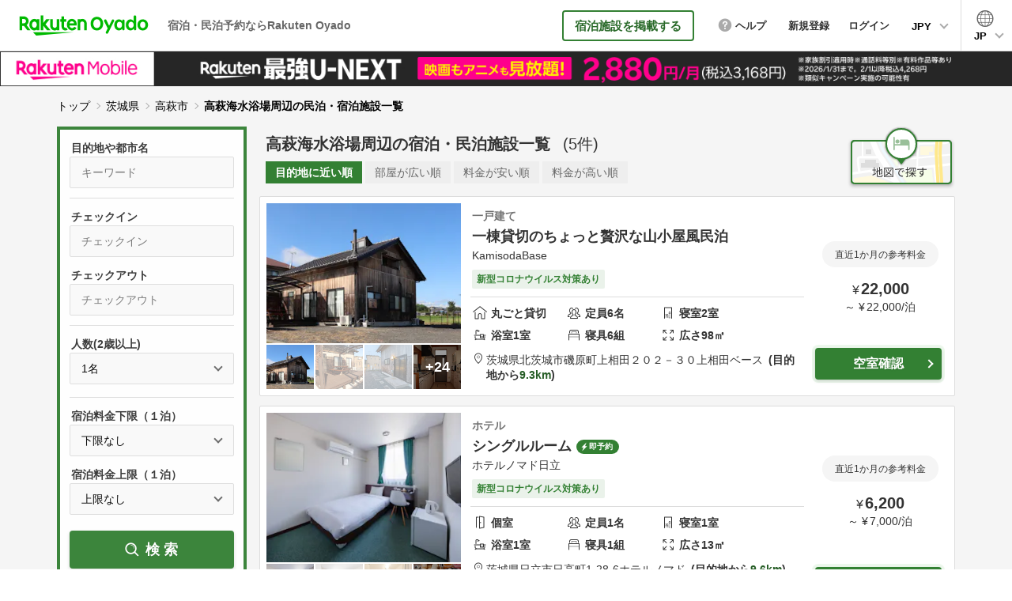

--- FILE ---
content_type: text/html; charset=utf-8
request_url: https://vacation-stay.jp/s/ibaraki/takahagi/28010
body_size: 23081
content:
<!DOCTYPE html><html lang="ja"><head prefix="og: http://ogp.me/ns# fb: http://ogp.me/ns/fb# article: http://ogp.me/ns/article#"><!-- Google Tag Manager -->
        <script>(function(w,d,s,l,i){w[l]=w[l]||[];w[l].push({'gtm.start':new Date().getTime(),event:'gtm.js'});var f=d.getElementsByTagName(s)[0],j=d.createElement(s),dl=l!='dataLayer'?'&l='+l:'';j.async=true;j.src='https://www.googletagmanager.com/gtm.js?id='+i+dl;f.parentNode.insertBefore(j,f);})(window,document,'script','dataLayer','GTM-KGBT9DW');</script>
      <!-- End Google Tag Manager --><meta charset="utf-8">
<title>高萩海水浴場周辺の宿泊・民泊施設一覧 | Rakuten Oyado(旧バケーションステイ)</title>
<meta name="description" content="高萩海水浴場周辺の宿泊、民泊施設一覧。ホテル/旅館、一戸建て/コテージ/ヴィラ等のバケーションレンタル(貸別荘)、アパート/マンションの幅広い選択肢からお好みの宿をお選びいただけます。宿泊・民泊予約なら楽天のRakuten Oyado(旧バケーションステイ)。">
<link rel="canonical" href="https://vacation-stay.jp/s/ibaraki/takahagi/28010">
<link rel="alternate" href="https://vacation-stay.jp/s/ibaraki/takahagi/28010" hreflang="ja">
<link rel="alternate" href="https://vacation-stay.com/s/ibaraki/takahagi/28010" hreflang="en">
<link rel="alternate" href="https://vacation-stay.jp/s/ibaraki/takahagi/28010" hreflang="zh-TW">
<meta property="og:title" content="高萩海水浴場周辺の宿泊・民泊施設一覧 | Rakuten Oyado(旧バケーションステイ)">
<meta property="og:description" content="高萩海水浴場周辺の宿泊、民泊施設一覧。ホテル/旅館、一戸建て/コテージ/ヴィラ等のバケーションレンタル(貸別荘)、アパート/マンションの幅広い選択肢からお好みの宿をお選びいただけます。宿泊・民泊予約なら楽天のRakuten Oyado(旧バケーションステイ)。">
<meta property="og:site_name" content="Rakuten Oyado">
<meta property="og:locale" content="ja_JP">
<meta property="og:type" content="article">
<meta property="og:image" content="https://vacation-stay.jp/assets/image/common/ogp_20190618.jpg">
<meta property="og:url" content="https://vacation-stay.jp/s/ibaraki/takahagi/28010">
<meta name="X-UA-Compatible" content="IE=Edge,chrome=1">
<meta name="apple-mobile-web-app-capable" content="yes">
<meta name="format-detection" content="telephone=no">
<meta name="viewport" content="width=device-width, initial-scale=1"><meta name="csrf-param" content="authenticity_token" />
<meta name="csrf-token" content="AwijsO3uA0Q4fPwwRH1pvYcZsT1_D4HO_ZEVAufx0NeVP43yTsBNFtoQ5RLJPX7_3nk6pH8zNiEihDVZ0OVqIg" /><style>﻿/*! normalize.css v7.0.0 | MIT License | github.com/necolas/normalize.css */html{line-height:1.15;-ms-text-size-adjust:100%;-webkit-text-size-adjust:100%}body{margin:0}article,aside,footer,header,nav,section{display:block}h1{font-size:2em;margin:0.67em 0}figcaption,figure,main{display:block}figure{margin:1em 40px}hr{box-sizing:content-box;height:0;overflow:visible}pre{font-family:monospace, monospace;font-size:1em}a{background-color:transparent;-webkit-text-decoration-skip:objects}abbr[title]{border-bottom:none;text-decoration:underline;-webkit-text-decoration:underline dotted;text-decoration:underline dotted}b,strong{font-weight:inherit}b,strong{font-weight:bolder}code,kbd,samp{font-family:monospace, monospace;font-size:1em}dfn{font-style:italic}mark{background-color:#ff0;color:#000}small{font-size:80%}sub,sup{font-size:75%;line-height:0;position:relative;vertical-align:baseline}sub{bottom:-0.25em}sup{top:-0.5em}audio,video{display:inline-block}audio:not([controls]){display:none;height:0}img{border-style:none}svg:not(:root){overflow:hidden}button,input,optgroup,select,textarea{font-family:sans-serif;font-size:100%;line-height:1.15;margin:0}button,input{overflow:visible}button,select{text-transform:none}button,html [type="button"],[type="reset"],[type="submit"]{-webkit-appearance:button}button::-moz-focus-inner,[type="button"]::-moz-focus-inner,[type="reset"]::-moz-focus-inner,[type="submit"]::-moz-focus-inner{border-style:none;padding:0}button:-moz-focusring,[type="button"]:-moz-focusring,[type="reset"]:-moz-focusring,[type="submit"]:-moz-focusring{outline:1px dotted ButtonText}fieldset{padding:0;border:none;-webkit-margin-start:0;-webkit-margin-end:0;-webkit-padding-before:0;-webkit-padding-start:0;-webkit-padding-end:0;-webkit-padding-after:0}legend{box-sizing:border-box;color:inherit;display:table;max-width:100%;padding:0;white-space:normal}progress{display:inline-block;vertical-align:baseline}textarea{overflow:auto}[type="checkbox"],[type="radio"]{box-sizing:border-box;padding:0}[type="number"]::-webkit-inner-spin-button,[type="number"]::-webkit-outer-spin-button{height:auto}[type="search"]{-webkit-appearance:textfield;outline-offset:-2px}[type="search"]::-webkit-search-cancel-button,[type="search"]::-webkit-search-decoration{-webkit-appearance:none}::-webkit-file-upload-button{-webkit-appearance:button;font:inherit}details,menu{display:block}summary{display:list-item}canvas{display:inline-block}template{display:none}[hidden]{display:none}html,header{font-family:"ヒラギノ角ゴ ProN W3", "Hiragino Kaku Gothic ProN", "メイリオ", Meiryo, Arial, sans-serif}html{font-size:62.5%;height:100%;color:#333}body{line-height:1.625;-webkit-font-smoothing:antialiased;height:100%;word-wrap:break-word;overflow-wrap:break-word}ul{list-style-type:none}body{color:#000}a{text-decoration:none}a:link{color:#00f}a:visited{color:#00f}a:hover{color:#00f;text-decoration:underline}a:active{color:#00f}@media all and (max-width: 767px){body{line-height:1.7;-webkit-text-size-adjust:100%}}.n-text-4{display:block}.n-text-5{font-size:1.6rem !important;display:block}@media all and (min-width: 768px){.n-text{font-size:1.5rem}.n-text-2{font-size:1.6rem !important}.n-text-3{font-size:1.6rem !important}.n-text-4{font-size:1.5rem !important}.n-text-6{font-size:2.6rem}.n-text-7{font-size:1.8rem}.n-text-8{font-size:1.5rem}.n-text-10{font-size:2rem}.n-text-11{font-size:2.4rem}.n-text-12{font-size:1.8rem}.n-text-13{font-size:1.4rem}.n-text-14{font-size:1.8rem !important}.n-text-15{font-size:2.2rem}.n-text-16{font-size:1.5rem}.n-text-17{font-size:1.6rem !important}.n-text-18{font-size:1.4rem !important}.n-text-19{font-size:1.3rem !important}.n-text-20{font-size:1.8rem !important}.n-text-21{font-size:2.6rem}.n-text-22{font-size:1.8rem !important}.n-text-23{font-size:2.2rem !important}.n-text-24{font-size:1.4rem !important}.n-text-25{font-size:1.4rem !important}.n-text-26{font-size:2.2rem !important}.n-text-27{font-size:2.6rem !important}.n-text-28{font-size:1.4rem !important}}@media all and (max-width: 767px){.n-text{font-size:1.4rem}.n-text-2{font-size:1.4rem !important}.n-text-3{font-size:1.2rem !important}.n-text-4{font-size:1.6rem !important}.n-text-6{font-size:2.4rem}.n-text-7{font-size:1.5rem}.n-text-8{font-size:1.3rem}.n-text-10{font-size:1.5rem}.n-text-11{font-size:1.8rem}.n-text-12{font-size:1.3rem}.n-text-13{font-size:1.1rem}.n-text-14{font-size:1.6rem !important}.n-text-15{font-size:1.4rem}.n-text-16{font-size:1.2rem}.n-text-17{font-size:1.3rem !important}.n-text-18{font-size:1.4rem !important}.n-text-19{font-size:1.2rem !important}.n-text-20{font-size:1.7rem !important}.n-text-21{font-size:1.8rem}.n-text-22{font-size:1.4rem !important}.n-text-23{font-size:2rem !important}.n-text-24{font-size:1.3rem !important}.n-text-25{font-size:1.1rem !important}.n-text-26{font-size:1.6rem !important}.n-text-27{font-size:1.7rem !important}.n-text-28{font-size:1.2rem !important}}.icon-home-o::before{text-align:center;content:'';display:inline-block;background:url(https://vacation-stay-jp.imgix.net/assets/image/common/icon_home_o.png) no-repeat left top;background-size:contain;vertical-align:middle;margin-right:6px}.icon-people-o::before{text-align:center;content:'';display:inline-block;background:url(https://vacation-stay-jp.imgix.net/assets/image/common/icon_people_o.png) no-repeat left top;background-size:contain;vertical-align:middle;margin-right:6px}.icon-room-o::before{text-align:center;content:'';display:inline-block;background:url(https://vacation-stay-jp.imgix.net/assets/image/common/icon_room_o.png) no-repeat left top;background-size:contain;vertical-align:middle;margin-right:6px}.icon-bed-o::before{text-align:center;content:'';display:inline-block;background:url(https://vacation-stay-jp.imgix.net/assets/image/common/icon_bed_o.png) no-repeat left top;background-size:contain;vertical-align:middle;margin-right:6px}.icon-breadth-o::before{text-align:center;content:'';display:inline-block;background:url(https://vacation-stay-jp.imgix.net/assets/image/common/icon_breadth_o.png) no-repeat left top;background-size:contain;vertical-align:middle;margin-right:6px}.icon-link{text-decoration:underline;display:inline-block;vertical-align:middle}.icon-link::before{content:'';display:inline-block;background:url(https://vacation-stay-jp.imgix.net/assets/image/common/icon_check.png) no-repeat left top;background-size:contain;vertical-align:middle;width:40px;height:40px;margin-right:12px}.icon-link:link{color:#333}.icon-link:visited{color:#333}.icon-link:hover{color:#333;text-decoration:none}.icon-link:active{color:#333}.icon-yen,.icon-dollar,.icon-baht,.icon-dong,.icon-rupiah,.icon-won,.icon-peso,.icon-rm{position:relative}.icon-yen::before,.icon-dollar::before,.icon-baht::before,.icon-dong::before,.icon-rupiah::before,.icon-won::before,.icon-peso::before,.icon-rm::before{content:'￥';font-size:2.2rem;font-weight:bold;color:#333;display:block;position:absolute;z-index:2;line-height:1}.icon-yen .n-input,.icon-dollar .n-input,.icon-baht .n-input,.icon-dong .n-input,.icon-rupiah .n-input,.icon-won .n-input,.icon-peso .n-input,.icon-rm .n-input,.icon-yen .z-input,.icon-dollar .z-input,.icon-baht .z-input,.icon-dong .z-input,.icon-rupiah .z-input,.icon-won .z-input,.icon-peso .z-input,.icon-rm .z-input,.icon-yen .s-input,.icon-dollar .s-input,.icon-baht .s-input,.icon-dong .s-input,.icon-rupiah .s-input,.icon-won .s-input,.icon-peso .s-input,.icon-rm .s-input,.icon-yen .b-input,.icon-dollar .b-input,.icon-baht .b-input,.icon-dong .b-input,.icon-rupiah .b-input,.icon-won .b-input,.icon-peso .b-input,.icon-rm .b-input,.icon-yen .sb-input,.icon-dollar .sb-input,.icon-baht .sb-input,.icon-dong .sb-input,.icon-rupiah .sb-input,.icon-won .sb-input,.icon-peso .sb-input,.icon-rm .sb-input{padding-left:40px}.icon-rm .n-input,.icon-rupiah .n-input{padding-left:63px}.icon-dollar::before{content:'$'}.icon-baht::before{content:'฿'}.icon-dong::before{content:'₫'}.icon-rupiah::before{content:'Rp'}.icon-won::before{content:'₩'}.icon-peso::before{content:'₱'}.icon-rm::before{content:'RM'}.icon_nights,.icon_off,.icon_m,.icon_people,.icon_num{display:block;font-size:1.6rem;color:#aaa;position:absolute;z-index:2;line-height:1.2}.icon-thunder::after{content:'';display:inline-block;background:url(https://vacation-stay-jp.imgix.net/assets/image/common/icon_thunder_g.png) no-repeat left top;background-size:contain;vertical-align:middle;margin-left:10px}.icon-home::after{content:'';display:inline-block;background:url(https://vacation-stay-jp.imgix.net/assets/image/common/icon_home.png) no-repeat left top;background-size:contain;vertical-align:middle;margin-left:10px}.icon-private::after{content:'';display:inline-block;background:url(https://vacation-stay-jp.imgix.net/assets/image/common/icon_private.png) no-repeat left top;background-size:contain;vertical-align:middle;margin-left:10px}.icon-share::after{content:'';display:inline-block;background:url(https://vacation-stay-jp.imgix.net/assets/image/common/icon_share.png) no-repeat left top;background-size:contain;vertical-align:middle;margin-left:10px}.icon-thunder::after{content:'';display:inline-block;background:url(https://vacation-stay-jp.imgix.net/assets/image/common/icon_thunder_g.png) no-repeat left top;background-size:contain;vertical-align:middle;margin-left:10px}@media all and (min-width: 768px){.icon-link{font-size:1.6rem;font-weight:bold}.icon-yen::before,.icon-dollar::before,.icon-baht::before,.icon-dong::before,.icon-rupiah::before,.icon-won::before,.icon-peso::before,.icon-rm::before{top:17px;left:16px}.icon_nights,.icon_off,.icon_m,.icon_people,.icon_num{top:18px;left:30px}.icon_nights{left:45px}.icon-thunder::after{width:13px;height:20px}.icon-home::after{width:23px;height:20px}.icon-private::after{width:25px;height:21px}.icon-share::after{width:33px;height:21px}.icon-thunder::after{width:33px;height:21px}.icon-home-o::before{width:20px;height:19px}.icon-people-o::before{width:22px;height:17px}.icon-room-o::before{width:12px;height:20px}.icon-bed-o::before{width:21px;height:17px}.icon-breadth-o::before{width:16px;height:17px}}@media all and (max-width: 767px){.icon-link{font-size:1.2rem}.icon-yen::before,.icon-dollar::before,.icon-baht::before,.icon-dong::before,.icon-rupiah::before,.icon-won::before,.icon-peso::before,.icon-rm::before{top:17px;left:16px}.icon_nights,.icon_off,.icon_m,.icon_people,.icon_num{top:18px;left:30px}.icon_nights{left:55px}.icon_m{top:16px}.icon-thunder::after{width:9px;height:13px}.icon-home::after{width:15px;height:12px}.icon-private::after{width:17px;height:15px}.icon-share::after{width:23px;height:15px}.icon-thunder::after{width:23px;height:15px}.icon-home-o::before{width:14px;height:13px;display:block;margin:0 auto}.icon-home-o{width:23.076923076923077%}.icon-people-o::before{width:15px;height:11px;display:block;margin:0 auto}.icon-room-o::before{width:8px;height:13px;display:block;margin:0 auto}.icon-bed-o::before{width:15px;height:12px;display:block;margin:0 auto}.icon-breadth-o::before{width:11px;height:11px;display:block;margin:0 auto}}.case-text,.case-text2{text-align:right}.case-text2{text-align:left}@media all and (min-width: 768px){.case-text,.case-text2{font-size:1.5rem}.case-location{margin-left:16px}}@media all and (max-width: 767px){.case-text,.case-text2{font-size:1.3rem}.case-location{display:block}.case-text2 .case-location{display:inline-block;padding-left:10px}}.n-select,.w-select,.s-select,.sw-select,.d-select,.t-select,.ss-select,.h-select,.l-select,.reservation-sort{-webkit-appearance:none;-moz-appearance:none;appearance:none;line-height:1.4;box-sizing:border-box;border:1px solid #ddd;background:#fafafa;border-radius:5px;position:relative;display:block}.n-select::-ms-expand,.w-select::-ms-expand,.s-select::-ms-expand,.sw-select::-ms-expand,.d-select::-ms-expand,.t-select::-ms-expand,.ss-select::-ms-expand,.h-select::-ms-expand,.l-select::-ms-expand,.reservation-sort::-ms-expand{display:none}.n-select-wrap,.w-select-wrap,.s-select-wrap,.sw-select-wrap,.d-select-wrap,.t-select-wrap,.ss-select-wrap,.h-select-wrap,.l-select-wrap,.reservation-sort-wrap{margin:0;padding:0}.n-select-title,.w-select-title,.s-select-title,.sw-select-title,.d-select-title,.t-select-title,.ss-select-title,.h-select-title,.l-select-title,.reservation-sort-title{font-weight:bold;margin:0;padding:0}.n-select-box,.w-select-box,.s-select-box,.sw-select-box,.d-select-box,.t-select-box,.ss-select-box,.h-select-box,.l-select-box,.reservation-sort-box{margin:0;padding:0;position:relative}.n-select-box::after,.w-select-box::after,.s-select-box::after,.sw-select-box::after,.d-select-box::after,.t-select-box::after,.ss-select-box::after,.h-select-box::after,.l-select-box::after,.reservation-sort-box::after,.property-type-select-box::after{content:'';width:7px;height:7px;border:0px;border-left:1px solid #000;border-bottom:1px solid #000;transform:rotate(-45deg);position:absolute;top:50%;right:19px;margin-top:-5px;pointer-events:none}.sw-select,.w-select{background:#fff}.sw-select-title,.s-select-title{font-weight:normal}.d-select-box{display:flex;align-items:center;justify-content:space-between}.d-select-box::after{content:none}.d-select-box-center{font-weight:bold;font-size:1.8rem}.d-select-box-left,.d-select-box-right{width:43.44262295081967%;position:relative}.d-select-box-left::after,.d-select-box-right::after{content:'';width:7px;height:7px;border:0px;border-left:1px solid #000;border-bottom:1px solid #000;transform:rotate(-45deg);position:absolute;top:50%;right:19px;margin-top:-5px}.t-select-box{display:flex;align-items:center;justify-content:space-between}.t-select-box::after{content:none}.t-select-box-center{font-weight:bold;font-size:1.8rem}.t-select-box-left,.t-select-box-center,.t-select-box-right{width:31.693989071038253%;position:relative}.t-select-box-left::after,.t-select-box-center::after,.t-select-box-right::after{content:'';width:7px;height:7px;border:0px;border-left:1px solid #000;border-bottom:1px solid #000;transform:rotate(-45deg);position:absolute;top:50%;right:19px;margin-top:-5px}.h-select{background:#fff}.h-select-wrap{background:#f5f5f5;display:block !important}.h-select-box{display:table;width:100%}.h-select-box::after{content:none}.h-select-box-list{list-style:none;display:inline-block}.h-select-box-list:nth-child(even){margin-right:0}.h-select-box-list::after{content:'';width:7px;height:7px;border:0px;border-left:1px solid #000;border-bottom:1px solid #000;transform:rotate(-45deg);position:absolute;top:50%;right:19px;margin-top:-5px}.h-select-box-list.h-select-p-btn{vertical-align:top}.h-select-box-list.h-select-p-btn::after{display:none}.h-select-box-list.h-select-p-btn .h-select{position:relative}.h-select-box-list.h-select-p-btn .h-select:link{color:#333}.h-select-box-list.h-select-p-btn .h-select:visited{color:#333}.h-select-box-list.h-select-p-btn .h-select:hover{color:#333;text-decoration:none}.h-select-box-list.h-select-p-btn .h-select:active{color:#333}.h-select-box-list.h-select-p-btn .h-select::before{content:'';display:block;border-bottom:2px solid #000;position:absolute;top:22px;left:12px;width:14px}.h-select-box-list.h-select-p-btn .h-select::after{content:'';display:block;border-left:2px solid #000;position:absolute;top:16px;left:18px;width:2px;height:14px}@-moz-document url-prefix(){.h-select{padding:11px 40px 11px 10px !important}.h-select-box-list.h-select-p-btn .h-select{padding:14px 5px 14px 35px !important}}.l-select-box{margin:0;padding:0;position:relative}.lang-select{-webkit-appearance:none;-moz-appearance:none;appearance:none;line-height:1.4;box-sizing:border-box;border:1px solid #ddd;background:#fafafa;border-radius:5px;position:relative;display:block}.lang-select::-ms-expand{display:none}.lang-select:focus{outline:none}.lang-select-wrap{margin:0;padding:0}.lang-select-box{margin:0;padding:0;position:relative}.lang-select-box::after{content:'';width:7px;height:7px;border:0px;border-left:1px solid #000;border-bottom:1px solid #000;transform:rotate(-45deg);position:absolute;top:50%;right:19px;margin-top:-5px}.lang-select-btn{display:block;line-height:1;width:100%;color:#fff;border-radius:5px;text-align:center;box-sizing:border-box;position:relative;background:#338033}.lang-select-btn:link{color:#fff}.lang-select-btn:visited{color:#fff}.lang-select-btn:hover{color:#fff;text-decoration:none}.lang-select-btn:active{color:#fff}.lang-select-btn::before{content:'';display:block;border-bottom:2px solid #fff;position:absolute}.lang-select-btn::after{content:'';display:block;border-left:2px solid #fff;position:absolute;width:2px}.r-select{-webkit-appearance:none;-moz-appearance:none;appearance:none;line-height:1.4;box-sizing:border-box;border:1px solid #ddd;background:#fafafa;border-radius:5px;position:relative;display:block}.r-select::-ms-expand{display:none}.r-select:focus{outline:none}.r-select-wrap{margin:0;padding:0}.r-select-title{font-weight:bold;margin:0;padding:0}.r-select-box{margin:0;padding:0;position:relative}.r-select-box::after{content:'';width:7px;height:7px;border:0px;border-left:1px solid #000;border-bottom:1px solid #000;transform:rotate(-45deg);position:absolute;top:50%;right:19px;margin-top:-5px}.f-select{-webkit-appearance:none;-moz-appearance:none;appearance:none;line-height:1.4;box-sizing:border-box;border:1px solid #ddd;background:#fafafa;border-radius:5px;position:relative;display:block}.f-select::-ms-expand{display:none}.f-select:focus{outline:none}.f-select-box{margin:0;padding:0;position:relative}.f-select-box::after{content:'';width:7px;height:7px;border:0px;border-left:1px solid #000;border-bottom:1px solid #000;transform:rotate(-45deg);position:absolute;top:50%;right:19px;margin-top:-5px}.rec-select-box{border:none;border-radius:0;font-weight:bold}@media all and (min-width: 768px){.n-select,.w-select,.s-select,.sw-select,.d-select,.t-select,.ss-select,.h-select,.l-select,.reservation-sort{font-size:1.6rem;padding:14px 17px;width:100%}.n-select-wrap,.w-select-wrap,.s-select-wrap,.sw-select-wrap,.d-select-wrap,.t-select-wrap,.ss-select-wrap,.h-select-wrap,.l-select-wrap,.reservation-sort-wrap{display:flex;align-items:center}.n-select-title,.w-select-title,.s-select-title,.sw-select-title,.d-select-title,.t-select-title,.ss-select-title,.h-select-title,.l-select-title,.reservation-sort-title{font-size:1.8rem;width:39.24418604651162%}.n-select-box,.w-select-box,.s-select-box,.sw-select-box,.d-select-box,.t-select-box,.ss-select-box,.h-select-box,.l-select-box,.reservation-sort-box{width:58.65384615384615%;margin-left:auto}.sw-select-title,.s-select-title{font-size:1.5rem;width:auto;margin-left:auto;max-width:39.24418604651162%}.sw-select-box,.s-select-box{margin-left:30px}.ss-select-box{width:25.48076923076923%}.h-select{font-size:1.4rem;padding:14px 40px 14px 14px}.h-select-wrap{padding:20px}.h-select-box{width:100%;box-sizing:border-box}.h-select-box:nth-child(2) .h-select-box-list{margin-top:15px}.h-select-box-list{width:47.94520547945205%;box-sizing:border-box;position:relative;margin-right:3.205128205128205%}.h-select-box-list-middle{width:27.647058823529413% !important}.h-select-box-list-middle .h-select{padding:14px 32px 14px 14px}.listing_9-2 .h-select-wrap{margin-bottom:40px}.h-select-box-list.h-select-p-btn .h-select{width:135px;padding:14px 5px 14px 35px;cursor:pointer}.h-select-box-list.h-select-p-btn .h-select:hover{opacity:0.6}.l-select{line-height:1;padding:14px 17px 11px}.l-select-box{width:34.705882352941174%;margin-left:0}.lang-select{font-size:1.6rem;padding:15px 17px 11px;width:100%}.lang-select-wrap{display:flex;align-items:center;justify-content:space-between}.lang-select-box{width:58.65384615384615%;margin-left:auto}.lang-select-btn{padding:18px 0 15px;font-size:1.6rem}.lang-select-btn:hover{opacity:0.6}.lang-select-btn-wrap{width:234px}.lang-select-btn::before{width:17px;top:24px;left:11px}.lang-select-btn::after{height:17px;top:16px;left:19px}.sw-select-wrap{width:76.25%;margin-left:auto}.sw-select-title{margin-left:0;width:27.322404371584703%}.sw-select-box{margin-left:auto;width:72.6775956284153%}.r-select{font-size:1.6rem;padding:14px 41px 14px 17px;width:100%}.r-select-wrap{display:flex;align-items:center}.r-select-title{font-size:1.8rem;width:39.24418604651162%}.r-select-box{min-width:240px;width:23.52941176470588%}.f-select{font-size:1.6rem;padding:14px 41px 14px 17px;width:100%}.f-select-box{width:100%;margin-top:12px}}@media all and (max-width: 767px){.n-select,.w-select,.s-select,.sw-select,.d-select,.t-select,.ss-select,.h-select,.l-select,.reservation-sort{font-size:1.6rem;padding:13px;width:100%}.n-select-title,.w-select-title,.s-select-title,.sw-select-title,.d-select-title,.t-select-title,.ss-select-title,.h-select-title,.l-select-title,.reservation-sort-title{font-size:1.7rem}.n-select-box,.w-select-box,.s-select-box,.sw-select-box,.d-select-box,.t-select-box,.ss-select-box,.h-select-box,.l-select-box,.reservation-sort-box{width:100%;margin-top:12px}.sw-select-title,.s-select-title{font-size:1.4rem}.ss-select-box{width:44.18604651162791%}.h-select{font-size:1.3rem;padding:14px 35px 14px 14px}.h-select-wrap{padding:5.847953216374268%}.h-select-box:first-child{margin-top:0 !important}.h-select-box:first-child .h-select-box-list:first-child{margin-bottom:20px}.h-select-box:nth-child(2){margin-top:20px}.h-select-box-list{width:100%;position:relative;list-style:none}.h-select-box-list-short{width:50.164473684210535%}.h-select-box-list-short .h-select{padding:14px 32px 14px 14px}.h-select-box-list-middle{width:50.164473684210535%}.h-select-box-list-middle .h-select{padding:14px 32px 14px 14px}.h-select-box_2{display:flex;justify-content:space-between}.h-select-box-list.h-select-p-btn{width:44.73684210526316%}.h-select-box-list.h-select-p-btn .h-select{padding:14px 3.676470588235294% 14px 25.735294117647058%}.l-select-box{width:100%;margin-top:12px}.lang-select{font-size:1.6rem;padding:13px;width:100%}.lang-select-box{width:100%;margin-top:12px}.lang-select-btn{padding:13px 0;font-size:1.4rem}.lang-select-btn-wrap{width:58.139534883720934%;margin:17px auto}.lang-select-btn::before{width:10px;top:18px;left:7px}.lang-select-btn::after{height:10px;top:14px;left:11px}.sw-select-title{font-size:1.2rem}.h-select-box-list.h-select-p-btn{width:44.73684210526316%}.h-select-box-list.h-select-p-btn .h-select{padding:14px 3.676470588235294% 14px 25.735294117647058%}.l-select-box{width:100%;margin-top:12px}.lang-select{font-size:1.6rem;padding:13px;width:100%}.lang-select-box{width:100%;margin-top:12px}.lang-select-btn{padding:13px 0;font-size:1.4rem}.lang-select-btn-wrap{width:58.139534883720934%;margin:17px auto}.lang-select-btn::before{width:10px;top:18px;left:7px}.lang-select-btn::after{height:10px;top:14px;left:11px}.sw-select-title{font-size:1.2rem}.r-select{font-size:1.6rem;padding:13px 41px 13px 13px;width:100%}.r-select-title{font-size:1.7rem}.r-select-box{width:50%}.f-select{font-size:1.6rem;padding:13px 41px 13px 13px;width:100%}.f-select-box{width:100%;margin-top:12px}}.form-title-text{font-size:1.4rem;font-weight:normal;margin:0}.form-title-text-orange{color:#338033}.form-note{text-align:right;font-size:1.4rem;margin:10px 0 0}.form-note_3{text-align:left;line-height:1.6}.form-note_3::before{content:'';background:url(https://vacation-stay-jp.imgix.net/assets/image/common/icon_note.png) no-repeat left center;display:inline-block;padding:0;text-align:center;vertical-align:middle}.form-parts-wrap{position:relative}@media all and (min-width: 768px){.form-note_3{width:55.12820512820513%;margin:10px 0 0 auto;font-size:1.3rem;text-indent:-2em;padding-left:2em}.form-note_3::before{width:18px;height:19px;margin-right:8px}.form-parts-wrap{margin:30px auto}}@media all and (max-width: 767px){.form-note_3{font-size:1.2rem;margin-top:15px;text-indent:-2.3em;padding-left:2.3em}.form-note_3::before{width:20px;height:20px;margin-right:7px;margin-top:-3px}.form-parts-wrap{margin:30px auto}}.n-input,.z-input,.s-input,.b-input,.sb-input,.sbs-input,.sbsd-input,.sbt-input,.gn-input,.num-input,.skd-input,.tid-input,.w-input,.wb-input,.search-input,.r-login-input,.wr-login-input,.cd-input,.date-input{-webkit-appearance:none;-moz-appearance:none;appearance:none;line-height:1.6;box-sizing:border-box;border:1px solid #ddd;background:#fafafa;border-radius:5px;position:relative;display:block;width:100%;background:#fafafa;font-size:1.6rem}.n-input::-ms-expand,.z-input::-ms-expand,.s-input::-ms-expand,.b-input::-ms-expand,.sb-input::-ms-expand,.sbs-input::-ms-expand,.sbsd-input::-ms-expand,.sbt-input::-ms-expand,.gn-input::-ms-expand,.num-input::-ms-expand,.skd-input::-ms-expand,.tid-input::-ms-expand,.w-input::-ms-expand,.wb-input::-ms-expand,.search-input::-ms-expand,.r-login-input::-ms-expand,.wr-login-input::-ms-expand,.cd-input::-ms-expand,.date-input::-ms-expand{display:none}.n-input-wrap,.z-input-wrap,.s-input-wrap,.b-input-wrap,.sb-input-wrap,.sbs-input-wrap,.sbsd-input-wrap,.sbt-input-wrap,.gn-input-wrap,.num-input-wrap,.skd-input-wrap,.tid-input-wrap,.w-input-wrap,.wb-input-wrap,.search-input-wrap,.r-login-input-wrap,.wr-login-input-wrap,.cd-input-wrap,.date-input-wrap{margin:0;padding:0}.n-input-title,.z-input-title,.s-input-title,.b-input-title,.sb-input-title,.sbs-input-title,.sbsd-input-title,.sbt-input-title,.gn-input-title,.num-input-title,.skd-input-title,.tid-input-title,.w-input-title,.wb-input-title,.search-input-title,.r-login-input-title,.wr-login-input-title,.cd-input-title,.date-input-title{font-weight:bold;margin:0;padding:0}.n-input-box,.z-input-box,.s-input-box,.b-input-box,.sb-input-box,.sbs-input-box,.sbsd-input-box,.sbt-input-box,.gn-input-box,.num-input-box,.skd-input-box,.tid-input-box,.w-input-box,.wb-input-box,.search-input-box,.r-login-input-box,.wr-login-input-box,.cd-input-box,.date-input-box{margin:0;padding:0;position:relative}@media all and (min-width: 768px){.n-input,.z-input,.s-input,.b-input,.sb-input,.sbs-input,.sbsd-input,.sbt-input,.gn-input,.num-input,.skd-input,.tid-input,.w-input,.wb-input,.search-input,.r-login-input,.wr-login-input,.cd-input,.date-input{padding:14px 17px}.n-input-wrap,.z-input-wrap,.s-input-wrap,.b-input-wrap,.sb-input-wrap,.sbs-input-wrap,.sbsd-input-wrap,.sbt-input-wrap,.gn-input-wrap,.num-input-wrap,.skd-input-wrap,.tid-input-wrap,.w-input-wrap,.wb-input-wrap,.search-input-wrap,.r-login-input-wrap,.wr-login-input-wrap,.cd-input-wrap,.date-input-wrap{display:flex;align-items:center}.n-input-title,.z-input-title,.s-input-title,.b-input-title,.sb-input-title,.sbs-input-title,.sbsd-input-title,.sbt-input-title,.gn-input-title,.num-input-title,.skd-input-title,.tid-input-title,.w-input-title,.wb-input-title,.search-input-title,.r-login-input-title,.wr-login-input-title,.cd-input-title,.date-input-title{font-size:1.8rem;width:39.24418604651162%}.n-input-box,.z-input-box,.s-input-box,.b-input-box,.sb-input-box,.sbs-input-box,.sbsd-input-box,.sbt-input-box,.gn-input-box,.num-input-box,.skd-input-box,.tid-input-box,.w-input-box,.wb-input-box,.search-input-box,.r-login-input-box,.wr-login-input-box,.cd-input-box,.date-input-box{width:58.65384615384615%;margin-left:auto}}@media all and (max-width: 767px){.n-input,.z-input,.s-input,.b-input,.sb-input,.sbs-input,.sbsd-input,.sbt-input,.gn-input,.num-input,.skd-input,.tid-input,.w-input,.wb-input,.search-input,.r-login-input,.wr-login-input,.cd-input,.date-input{padding:14px 15px}.n-input-title,.z-input-title,.s-input-title,.b-input-title,.sb-input-title,.sbs-input-title,.sbsd-input-title,.sbt-input-title,.gn-input-title,.num-input-title,.skd-input-title,.tid-input-title,.w-input-title,.wb-input-title,.search-input-title,.r-login-input-title,.wr-login-input-title,.cd-input-title,.date-input-title{font-size:1.7rem}.n-input-box,.z-input-box,.s-input-box,.b-input-box,.sb-input-box,.sbs-input-box,.sbsd-input-box,.sbt-input-box,.gn-input-box,.num-input-box,.skd-input-box,.tid-input-box,.w-input-box,.wb-input-box,.search-input-box,.r-login-input-box,.wr-login-input-box,.cd-input-box,.date-input-box{width:100%;margin-top:12px}}.n-check,.l-check,.b-check,.i-check{display:none}.n-check-label,.l-check-label,.b-check-label,.i-check-label{box-sizing:border-box;position:relative;vertical-align:top;cursor:pointer;font-size:1.5rem;display:block;padding-left:28px}.n-check-label::after,.l-check-label::after,.b-check-label::after,.i-check-label::after{position:absolute;top:4px;left:7px;display:block;width:5px;height:9px;border-right:2px solid #fff;border-bottom:2px solid #fff;content:'';opacity:0;transform:rotate(45deg);z-index:2}.n-check-label::before,.l-check-label::before,.b-check-label::before,.i-check-label::before{position:absolute;top:0;left:0;display:block;width:20px;height:20px;border:1px solid #aaa;background:#fff;content:''}.n-check:disabled+.n-check-label,.l-check:disabled+.l-check-label,.b-check:disabled+.b-check-label,.i-check:disabled+.i-check-label{opacity:0.5;cursor:not-allowed}.n-check:checked+.n-check-label:before,.l-check:checked+.n-check-label:before,.i-check:checked+.n-check-label:before{background:#338033;border:1px solid #338033}.n-check:checked+.n-check-label:after,.l-check:checked+.n-check-label:after,.i-check:checked+.n-check-label:after{opacity:1}.n-check:checked+.i-check-label:before,.l-check:checked+.i-check-label:before,.i-check:checked+.i-check-label:before{background:#338033;border:1px solid #338033}.n-check:checked+.i-check-label:after,.l-check:checked+.i-check-label:after,.i-check:checked+.i-check-label:after{opacity:1}.b-check:checked+.b-check-label::before{background:#333;border:1px solid #333}.b-check:checked+.b-check-label::after{opacity:1}.l-check-wrap,.b-check-wrap,.i-check-wrap{margin:0;padding:0}.l-check-title,.b-check-title,.i-check-title{font-weight:bold;margin:0;padding:0}.l-check-list,.b-check-list,.i-check-list{list-style:none;margin:0;padding:0}.l-check-list:last-child,.b-check-list:last-child,.i-check-list:last-child{margin-right:0}.l-check-list.n-check-wrap,.b-check-list.n-check-wrap,.i-check-list.n-check-wrap{margin-bottom:0}.l-check-list-wrap,.b-check-list-wrap,.i-check-list-wrap{margin:0;padding:0;display:flex;flex-wrap:wrap}.l-check-box,.b-check-box,.i-check-box{margin-left:auto}.i-check-wrap .i-check-list-wrap{display:block}@media all and (min-width: 768px){.n-check,-wrap{margin-bottom:24px}.n-check:last-of-type,-wrap:last-of-type{margin-bottom:0}.n-check-2column{display:flex;flex-wrap:wrap}.n-check-2column .n-check-wrap{width:48%}.n-check-2column .n-check-wrap:nth-of-type(2n){margin-left:2%}.l-check-wrap,.b-check-wrap,.i-check-wrap{margin:40px auto;display:flex;align-items:center;flex-wrap:wrap}.l-check-title,.b-check-title,.i-check-title{font-size:1.8rem;width:23.25581395348837%}.l-check-list,.b-check-list,.i-check-list{margin-right:38px}.i-check-wrap{margin:0;align-items:flex-start}.i-check-wrap .i-check-list{margin-left:0}.i-check-wrap .i-check-list:not(:first-child){margin-top:24px}.i-check-box{width:58.65384615384615%;margin-left:auto}.i-check-title{font-size:1.8rem;width:39.24418604651162%}}@media all and (max-width: 767px){.n-check-wrap{margin-bottom:30px}.n-check-wrap:last-of-type{margin-bottom:0}.n-check,-wrap{margin-bottom:30px}.n-check:last-of-type,-wrap:last-of-type{margin-bottom:0}.l-check-wrap,.b-check-wrap,.i-check-wrap{margin:30px auto}.l-check-title,.b-check-title,.i-check-title{font-size:1.7rem}.l-check-list,.b-check-list,.i-check-list{margin-right:50px}.l-check-box,.b-check-box,.i-check-box{margin-top:18px}.i-check-wrap{margin:0;align-items:flex-start;display:flex;justify-content:space-between}.i-check-wrap .i-check-list{justify-content:flex-start;align-items:center}.i-check-wrap .i-check-list:not(:first-child){margin-top:20px}.i-check-label{font-size:1.3rem}.i-check-box{width:100%;margin:0}.i-check-title{font-size:1.7rem;width:100%}}@media all and (-ms-high-contrast: none){.n-check-label,.l-check-label,.b-check-label,.i-check-label{padding-top:1px}}.txL{text-align:left !important}.txC{text-align:center !important}.txR{text-align:right !important}.vaT{vertical-align:top}.vaM{vertical-align:middle}.vaB{vertical-align:bottom}.fLeft{float:left}.fRight{float:right}.fNone{float:none}.clearfix:after{display:block;clear:both;height:0;visibility:hidden;content:""}.mt100,.pc .mt100--pc,.sp .mt100--sp{margin-top:100px !important}.mb100,.pc .mb100--pc,.sp .mb100--sp{margin-bottom:100px !important}.ml100,.pc .ml100--pc,.sp .ml100--sp{margin-left:100px !important}.mr100,.pc .mr100--pc,.sp .mr100--sp{margin-right:100px !important}.pt100,.pc .pt100--pc,.sp .pt100--sp{padding-top:100px !important}.pb100,.pc .pb100--pc,.sp .pb100--sp{padding-bottom:100px !important}.pl100,.pc .pl100--pc,.sp .pl100--sp{padding-left:100px !important}.pr100,.pc .pr100--pc,.sp .pr100--sp{padding-right:100px !important}.mt95,.pc .mt95--pc,.sp .mt95--sp{margin-top:95px !important}.mb95,.pc .mb95--pc,.sp .mb95--sp{margin-bottom:95px !important}.ml95,.pc .ml95--pc,.sp .ml95--sp{margin-left:95px !important}.mr95,.pc .mr95--pc,.sp .mr95--sp{margin-right:95px !important}.pt95,.pc .pt95--pc,.sp .pt95--sp{padding-top:95px !important}.pb95,.pc .pb95--pc,.sp .pb95--sp{padding-bottom:95px !important}.pl95,.pc .pl95--pc,.sp .pl95--sp{padding-left:95px !important}.pr95,.pc .pr95--pc,.sp .pr95--sp{padding-right:95px !important}.mt90,.pc .mt90--pc,.sp .mt90--sp{margin-top:90px !important}.mb90,.pc .mb90--pc,.sp .mb90--sp{margin-bottom:90px !important}.ml90,.pc .ml90--pc,.sp .ml90--sp{margin-left:90px !important}.mr90,.pc .mr90--pc,.sp .mr90--sp{margin-right:90px !important}.pt90,.pc .pt90--pc,.sp .pt90--sp{padding-top:90px !important}.pb90,.pc .pb90--pc,.sp .pb90--sp{padding-bottom:90px !important}.pl90,.pc .pl90--pc,.sp .pl90--sp{padding-left:90px !important}.pr90,.pc .pr90--pc,.sp .pr90--sp{padding-right:90px !important}.mt85,.pc .mt85--pc,.sp .mt85--sp{margin-top:85px !important}.mb85,.pc .mb85--pc,.sp .mb85--sp{margin-bottom:85px !important}.ml85,.pc .ml85--pc,.sp .ml85--sp{margin-left:85px !important}.mr85,.pc .mr85--pc,.sp .mr85--sp{margin-right:85px !important}.pt85,.pc .pt85--pc,.sp .pt85--sp{padding-top:85px !important}.pb85,.pc .pb85--pc,.sp .pb85--sp{padding-bottom:85px !important}.pl85,.pc .pl85--pc,.sp .pl85--sp{padding-left:85px !important}.pr85,.pc .pr85--pc,.sp .pr85--sp{padding-right:85px !important}.mt80,.pc .mt80--pc,.sp .mt80--sp{margin-top:80px !important}.mb80,.pc .mb80--pc,.sp .mb80--sp{margin-bottom:80px !important}.ml80,.pc .ml80--pc,.sp .ml80--sp{margin-left:80px !important}.mr80,.pc .mr80--pc,.sp .mr80--sp{margin-right:80px !important}.pt80,.pc .pt80--pc,.sp .pt80--sp{padding-top:80px !important}.pb80,.pc .pb80--pc,.sp .pb80--sp{padding-bottom:80px !important}.pl80,.pc .pl80--pc,.sp .pl80--sp{padding-left:80px !important}.pr80,.pc .pr80--pc,.sp .pr80--sp{padding-right:80px !important}.mt75,.pc .mt75--pc,.sp .mt75--sp{margin-top:75px !important}.mb75,.pc .mb75--pc,.sp .mb75--sp{margin-bottom:75px !important}.ml75,.pc .ml75--pc,.sp .ml75--sp{margin-left:75px !important}.mr75,.pc .mr75--pc,.sp .mr75--sp{margin-right:75px !important}.pt75,.pc .pt75--pc,.sp .pt75--sp{padding-top:75px !important}.pb75,.pc .pb75--pc,.sp .pb75--sp{padding-bottom:75px !important}.pl75,.pc .pl75--pc,.sp .pl75--sp{padding-left:75px !important}.pr75,.pc .pr75--pc,.sp .pr75--sp{padding-right:75px !important}.mt70,.pc .mt70--pc,.sp .mt70--sp{margin-top:70px !important}.mb70,.pc .mb70--pc,.sp .mb70--sp{margin-bottom:70px !important}.ml70,.pc .ml70--pc,.sp .ml70--sp{margin-left:70px !important}.mr70,.pc .mr70--pc,.sp .mr70--sp{margin-right:70px !important}.pt70,.pc .pt70--pc,.sp .pt70--sp{padding-top:70px !important}.pb70,.pc .pb70--pc,.sp .pb70--sp{padding-bottom:70px !important}.pl70,.pc .pl70--pc,.sp .pl70--sp{padding-left:70px !important}.pr70,.pc .pr70--pc,.sp .pr70--sp{padding-right:70px !important}.mt65,.pc .mt65--pc,.sp .mt65--sp{margin-top:65px !important}.mb65,.pc .mb65--pc,.sp .mb65--sp{margin-bottom:65px !important}.ml65,.pc .ml65--pc,.sp .ml65--sp{margin-left:65px !important}.mr65,.pc .mr65--pc,.sp .mr65--sp{margin-right:65px !important}.pt65,.pc .pt65--pc,.sp .pt65--sp{padding-top:65px !important}.pb65,.pc .pb65--pc,.sp .pb65--sp{padding-bottom:65px !important}.pl65,.pc .pl65--pc,.sp .pl65--sp{padding-left:65px !important}.pr65,.pc .pr65--pc,.sp .pr65--sp{padding-right:65px !important}.mt60,.pc .mt60--pc,.sp .mt60--sp{margin-top:60px !important}.mb60,.pc .mb60--pc,.sp .mb60--sp{margin-bottom:60px !important}.ml60,.pc .ml60--pc,.sp .ml60--sp{margin-left:60px !important}.mr60,.pc .mr60--pc,.sp .mr60--sp{margin-right:60px !important}.pt60,.pc .pt60--pc,.sp .pt60--sp{padding-top:60px !important}.pb60,.pc .pb60--pc,.sp .pb60--sp{padding-bottom:60px !important}.pl60,.pc .pl60--pc,.sp .pl60--sp{padding-left:60px !important}.pr60,.pc .pr60--pc,.sp .pr60--sp{padding-right:60px !important}.mt55,.pc .mt55--pc,.sp .mt55--sp{margin-top:55px !important}.mb55,.pc .mb55--pc,.sp .mb55--sp{margin-bottom:55px !important}.ml55,.pc .ml55--pc,.sp .ml55--sp{margin-left:55px !important}.mr55,.pc .mr55--pc,.sp .mr55--sp{margin-right:55px !important}.pt55,.pc .pt55--pc,.sp .pt55--sp{padding-top:55px !important}.pb55,.pc .pb55--pc,.sp .pb55--sp{padding-bottom:55px !important}.pl55,.pc .pl55--pc,.sp .pl55--sp{padding-left:55px !important}.pr55,.pc .pr55--pc,.sp .pr55--sp{padding-right:55px !important}.mt50,.pc .mt50--pc,.sp .mt50--sp{margin-top:50px !important}.mb50,.pc .mb50--pc,.sp .mb50--sp{margin-bottom:50px !important}.ml50,.pc .ml50--pc,.sp .ml50--sp{margin-left:50px !important}.mr50,.pc .mr50--pc,.sp .mr50--sp{margin-right:50px !important}.pt50,.pc .pt50--pc,.sp .pt50--sp{padding-top:50px !important}.pb50,.pc .pb50--pc,.sp .pb50--sp{padding-bottom:50px !important}.pl50,.pc .pl50--pc,.sp .pl50--sp{padding-left:50px !important}.pr50,.pc .pr50--pc,.sp .pr50--sp{padding-right:50px !important}.mt45,.pc .mt45--pc,.sp .mt45--sp{margin-top:45px !important}.mb45,.pc .mb45--pc,.sp .mb45--sp{margin-bottom:45px !important}.ml45,.pc .ml45--pc,.sp .ml45--sp{margin-left:45px !important}.mr45,.pc .mr45--pc,.sp .mr45--sp{margin-right:45px !important}.pt45,.pc .pt45--pc,.sp .pt45--sp{padding-top:45px !important}.pb45,.pc .pb45--pc,.sp .pb45--sp{padding-bottom:45px !important}.pl45,.pc .pl45--pc,.sp .pl45--sp{padding-left:45px !important}.pr45,.pc .pr45--pc,.sp .pr45--sp{padding-right:45px !important}.mt40,.pc .mt40--pc,.sp .mt40--sp{margin-top:40px !important}.mb40,.pc .mb40--pc,.sp .mb40--sp{margin-bottom:40px !important}.ml40,.pc .ml40--pc,.sp .ml40--sp{margin-left:40px !important}.mr40,.pc .mr40--pc,.sp .mr40--sp{margin-right:40px !important}.pt40,.pc .pt40--pc,.sp .pt40--sp{padding-top:40px !important}.pb40,.pc .pb40--pc,.sp .pb40--sp{padding-bottom:40px !important}.pl40,.pc .pl40--pc,.sp .pl40--sp{padding-left:40px !important}.pr40,.pc .pr40--pc,.sp .pr40--sp{padding-right:40px !important}.mt35,.pc .mt35--pc,.sp .mt35--sp{margin-top:35px !important}.mb35,.pc .mb35--pc,.sp .mb35--sp{margin-bottom:35px !important}.ml35,.pc .ml35--pc,.sp .ml35--sp{margin-left:35px !important}.mr35,.pc .mr35--pc,.sp .mr35--sp{margin-right:35px !important}.pt35,.pc .pt35--pc,.sp .pt35--sp{padding-top:35px !important}.pb35,.pc .pb35--pc,.sp .pb35--sp{padding-bottom:35px !important}.pl35,.pc .pl35--pc,.sp .pl35--sp{padding-left:35px !important}.pr35,.pc .pr35--pc,.sp .pr35--sp{padding-right:35px !important}.mt30,.pc .mt30--pc,.sp .mt30--sp{margin-top:30px !important}.mb30,.pc .mb30--pc,.sp .mb30--sp{margin-bottom:30px !important}.ml30,.pc .ml30--pc,.sp .ml30--sp{margin-left:30px !important}.mr30,.pc .mr30--pc,.sp .mr30--sp{margin-right:30px !important}.pt30,.pc .pt30--pc,.sp .pt30--sp{padding-top:30px !important}.pb30,.pc .pb30--pc,.sp .pb30--sp{padding-bottom:30px !important}.pl30,.pc .pl30--pc,.sp .pl30--sp{padding-left:30px !important}.pr30,.pc .pr30--pc,.sp .pr30--sp{padding-right:30px !important}.mt25,.pc .mt25--pc,.sp .mt25--sp{margin-top:25px !important}.mb25,.pc .mb25--pc,.sp .mb25--sp{margin-bottom:25px !important}.ml25,.pc .ml25--pc,.sp .ml25--sp{margin-left:25px !important}.mr25,.pc .mr25--pc,.sp .mr25--sp{margin-right:25px !important}.pt25,.pc .pt25--pc,.sp .pt25--sp{padding-top:25px !important}.pb25,.pc .pb25--pc,.sp .pb25--sp{padding-bottom:25px !important}.pl25,.pc .pl25--pc,.sp .pl25--sp{padding-left:25px !important}.pr25,.pc .pr25--pc,.sp .pr25--sp{padding-right:25px !important}.mt20,.pc .mt20--pc,.sp .mt20--sp{margin-top:20px !important}.mb20,.pc .mb20--pc,.sp .mb20--sp{margin-bottom:20px !important}.ml20,.pc .ml20--pc,.sp .ml20--sp{margin-left:20px !important}.mr20,.pc .mr20--pc,.sp .mr20--sp{margin-right:20px !important}.pt20,.pc .pt20--pc,.sp .pt20--sp{padding-top:20px !important}.pb20,.pc .pb20--pc,.sp .pb20--sp{padding-bottom:20px !important}.pl20,.pc .pl20--pc,.sp .pl20--sp{padding-left:20px !important}.pr20,.pc .pr20--pc,.sp .pr20--sp{padding-right:20px !important}.mt15,.pc .mt15--pc,.sp .mt15--sp{margin-top:15px !important}.mb15,.pc .mb15--pc,.sp .mb15--sp{margin-bottom:15px !important}.ml15,.pc .ml15--pc,.sp .ml15--sp{margin-left:15px !important}.mr15,.pc .mr15--pc,.sp .mr15--sp{margin-right:15px !important}.pt15,.pc .pt15--pc,.sp .pt15--sp{padding-top:15px !important}.pb15,.pc .pb15--pc,.sp .pb15--sp{padding-bottom:15px !important}.pl15,.pc .pl15--pc,.sp .pl15--sp{padding-left:15px !important}.pr15,.pc .pr15--pc,.sp .pr15--sp{padding-right:15px !important}.mt10,.pc .mt10--pc,.sp .mt10--sp{margin-top:10px !important}.mb10,.pc .mb10--pc,.sp .mb10--sp{margin-bottom:10px !important}.ml10,.pc .ml10--pc,.sp .ml10--sp{margin-left:10px !important}.mr10,.pc .mr10--pc,.sp .mr10--sp{margin-right:10px !important}.pt10,.pc .pt10--pc,.sp .pt10--sp{padding-top:10px !important}.pb10,.pc .pb10--pc,.sp .pb10--sp{padding-bottom:10px !important}.pl10,.pc .pl10--pc,.sp .pl10--sp{padding-left:10px !important}.pr10,.pc .pr10--pc,.sp .pr10--sp{padding-right:10px !important}.mt5,.pc .mt5--pc,.sp .mt5--sp{margin-top:5px !important}.mb5,.pc .mb5--pc,.sp .mb5--sp{margin-bottom:5px !important}.ml5,.pc .ml5--pc,.sp .ml5--sp{margin-left:5px !important}.mr5,.pc .mr5--pc,.sp .mr5--sp{margin-right:5px !important}.pt5,.pc .pt5--pc,.sp .pt5--sp{padding-top:5px !important}.pb5,.pc .pb5--pc,.sp .pb5--sp{padding-bottom:5px !important}.pl5,.pc .pl5--pc,.sp .pl5--sp{padding-left:5px !important}.pr5,.pc .pr5--pc,.sp .pr5--sp{padding-right:5px !important}.mt0,.pc .mt0--pc,.sp .mt0--sp{margin-top:0px !important}.mb0,.pc .mb0--pc,.sp .mb0--sp{margin-bottom:0px !important}.ml0,.pc .ml0--pc,.sp .ml0--sp{margin-left:0px !important}.mr0,.pc .mr0--pc,.sp .mr0--sp{margin-right:0px !important}.pt0,.pc .pt0--pc,.sp .pt0--sp{padding-top:0px !important}.pb0,.pc .pb0--pc,.sp .pb0--sp{padding-bottom:0px !important}.pl0,.pc .pl0--pc,.sp .pl0--sp{padding-left:0px !important}.pr0,.pc .pr0--pc,.sp .pr0--sp{padding-right:0px !important}.width_per1{width:1%}.width_per2{width:2%}.width_per3{width:3%}.width_per4{width:4%}.width_per5{width:5%}.width_per6{width:6%}.width_per7{width:7%}.width_per8{width:8%}.width_per9{width:9%}.width_per10{width:10%}.width_per11{width:11%}.width_per12{width:12%}.width_per13{width:13%}.width_per14{width:14%}.width_per15{width:15%}.width_per16{width:16%}.width_per17{width:17%}.width_per18{width:18%}.width_per19{width:19%}.width_per20{width:20%}.width_per21{width:21%}.width_per22{width:22%}.width_per23{width:23%}.width_per24{width:24%}.width_per25{width:25%}.width_per26{width:26%}.width_per27{width:27%}.width_per28{width:28%}.width_per29{width:29%}.width_per30{width:30%}.width_per31{width:31%}.width_per32{width:32%}.width_per33{width:33%}.width_per34{width:34%}.width_per35{width:35%}.width_per36{width:36%}.width_per37{width:37%}.width_per38{width:38%}.width_per39{width:39%}.width_per40{width:40%}.width_per41{width:41%}.width_per42{width:42%}.width_per43{width:43%}.width_per44{width:44%}.width_per45{width:45%}.width_per46{width:46%}.width_per47{width:47%}.width_per48{width:48%}.width_per49{width:49%}.width_per50{width:50%}.width_per51{width:51%}.width_per52{width:52%}.width_per53{width:53%}.width_per54{width:54%}.width_per55{width:55%}.width_per56{width:56%}.width_per57{width:57%}.width_per58{width:58%}.width_per59{width:59%}.width_per60{width:60%}.width_per61{width:61%}.width_per62{width:62%}.width_per63{width:63%}.width_per64{width:64%}.width_per65{width:65%}.width_per66{width:66%}.width_per67{width:67%}.width_per68{width:68%}.width_per69{width:69%}.width_per70{width:70%}.width_per71{width:71%}.width_per72{width:72%}.width_per73{width:73%}.width_per74{width:74%}.width_per75{width:75%}.width_per76{width:76%}.width_per77{width:77%}.width_per78{width:78%}.width_per79{width:79%}.width_per80{width:80%}.width_per81{width:81%}.width_per82{width:82%}.width_per83{width:83%}.width_per84{width:84%}.width_per85{width:85%}.width_per86{width:86%}.width_per87{width:87%}.width_per88{width:88%}.width_per89{width:89%}.width_per90{width:90%}.width_per91{width:91%}.width_per92{width:92%}.width_per93{width:93%}.width_per94{width:94%}.width_per95{width:95%}.width_per96{width:96%}.width_per97{width:97%}.width_per98{width:98%}.width_per99{width:99%}.width_per100{width:100%}.passive{display:none}@font-face{font-family:"vacation-stay-icons";src:url(/assets/vacation-stay-icons-b6f58cd8ba538d834cd0218bc57b207db4c42ee9678e8fe44c3abcc7e801dcd4.eot);src:url(/assets/vacation-stay-icons-b6f58cd8ba538d834cd0218bc57b207db4c42ee9678e8fe44c3abcc7e801dcd4.eot?#iefix) format("embedded-opentype"),url(/assets/vacation-stay-icons-6280a2e917302c4416584106a55dbe1494c52e3d565f4247d41953d94d1c90c7.woff) format("woff"),url(/assets/vacation-stay-icons-6ad30b26cd285b109e8d4f49e468d92837f226eaab323b515fc5a19571b14e9e.ttf) format("truetype"),url(/assets/vacation-stay-icons-7d6462589fb83cf5acd631e57aa6035dde2780ee68be60bd5c9873ca55ffb7a5.svg#vacation-stay-icons) format("svg");font-weight:normal;font-style:normal}@media screen and (-webkit-min-device-pixel-ratio: 0){@font-face{font-family:"vacation-stay-icons";src:url(/assets/vacation-stay-icons-7d6462589fb83cf5acd631e57aa6035dde2780ee68be60bd5c9873ca55ffb7a5.svg#vacation-stay-icons) format("svg")}}[data-icon]:before{content:attr(data-icon)}[data-icon]:before,.vs-icon-arrow-left:before,.vs-icon-arrow-right:before,.vs-icon-back-to-list:before,.vs-icon-bathroom:before,.vs-icon-bed:before,.vs-icon-bedroom:before,.vs-icon-clock:before,.vs-icon-earth:before,.vs-icon-entire-home:before,.vs-icon-exclamation-fill:before,.vs-icon-guests:before,.vs-icon-help-fill:before,.vs-icon-help-outline:before,.vs-icon-lightning-bolt-fill:before,.vs-icon-parking:before,.vs-icon-pin:before,.vs-icon-private-room:before,.vs-icon-search:before,.vs-icon-size:before{display:inline-block;font-family:"vacation-stay-icons";font-style:normal;font-weight:normal;font-variant:normal;line-height:1;text-decoration:inherit;text-rendering:optimizeLegibility;text-transform:none;-moz-osx-font-smoothing:grayscale;-webkit-font-smoothing:antialiased;font-smoothing:antialiased}.vs-icon-arrow-left:before{content:"\f100"}.vs-icon-arrow-right:before{content:"\f101"}.vs-icon-back-to-list:before{content:"\f110"}.vs-icon-bathroom:before{content:"\f10f"}.vs-icon-bed:before{content:"\f102"}.vs-icon-bedroom:before{content:"\f103"}.vs-icon-clock:before{content:"\f104"}.vs-icon-earth:before{content:"\f105"}.vs-icon-entire-home:before{content:"\f106"}.vs-icon-exclamation-fill:before{content:"\f107"}.vs-icon-guests:before{content:"\f108"}.vs-icon-help-fill:before{content:"\f109"}.vs-icon-help-outline:before{content:"\f112"}.vs-icon-lightning-bolt-fill:before{content:"\f10a"}.vs-icon-parking:before{content:"\f111"}.vs-icon-pin:before{content:"\f10b"}.vs-icon-private-room:before{content:"\f10c"}.vs-icon-search:before{content:"\f10d"}.vs-icon-size:before{content:"\f10e"}.std-btn{box-sizing:border-box;display:inline-block;margin:0 auto;padding:1.1rem 0.8em;position:relative;border-radius:5px;background:white;border:1px solid #ddd;cursor:pointer;text-align:center;line-height:1;text-decoration:none;color:#333}.std-btn:link{color:#333}.std-btn:visited{color:#333}.std-btn:hover{color:#333;text-decoration:none}.std-btn:active{color:#333}.std-btn.card-icon::before{content:'';position:absolute;width:20px;left:20px}.std-btn.plus-icon:before{content:'';position:absolute;width:16px;top:18px;left:22px;border-bottom:1px solid #333}.std-btn.plus-icon:after{content:'';position:absolute;width:1px;height:16px;top:10px;left:30px;border-left:1px solid #333}.std-btn.left-arrow:before{content:'';position:absolute;width:10px;height:10px;border:0px;transform:rotate(-45deg);top:50%;margin-top:-5px;border-left:1px solid #333;border-top:1px solid #333;left:19px}.std-btn.right-arrow:after{content:'';position:absolute;width:10px;height:10px;border:0px;transform:rotate(-45deg);top:50%;margin-top:-5px;border-right:1px solid #333;border-bottom:1px solid #333;right:19px}.std-btn.disabled{background:#ccc;color:white;cursor:default}.std-btn.disabled.right-arrow:after{border-right:1px solid white;border-bottom:1px solid white}.std-btn.extended{font-weight:bold}.std-btn.extended.plus-icon:before{border-bottom-width:2px}.std-btn.extended.plus-icon:after{width:2px;border-left-width:2px}.std-btn.extended.left-arrow:before{border-left-width:2px;border-top-width:2px}.std-btn.extended.right-arrow:after{border-right-width:2px;border-bottom-width:2px}.ok-btn{box-sizing:border-box;display:inline-block;margin:0 auto;padding:1.2rem 0.8em;position:relative;border-radius:5px;background:#338033;border:none;cursor:pointer;text-align:center;line-height:1;text-decoration:none;color:white}.ok-btn:link{color:white}.ok-btn:visited{color:white}.ok-btn:hover{color:white;text-decoration:none}.ok-btn:active{color:white}.ok-btn.card-icon::before{content:'';position:absolute;width:20px;left:20px}.ok-btn.plus-icon:before{content:'';position:absolute;width:16px;top:18px;left:22px;border-bottom:1px solid white}.ok-btn.plus-icon:after{content:'';position:absolute;width:1px;height:16px;top:10px;left:30px;border-left:1px solid white}.ok-btn.left-arrow:before{content:'';position:absolute;width:10px;height:10px;border:0px;transform:rotate(-45deg);top:50%;margin-top:-5px;border-left:1px solid white;border-top:1px solid white;left:19px}.ok-btn.right-arrow:after{content:'';position:absolute;width:10px;height:10px;border:0px;transform:rotate(-45deg);top:50%;margin-top:-5px;border-right:1px solid white;border-bottom:1px solid white;right:19px}.ok-btn.disabled{background:#ccc;color:white;cursor:default}.ok-btn.disabled.right-arrow:after{border-right:1px solid white;border-bottom:1px solid white}.ok-btn.extended{font-weight:bold}.ok-btn.extended.plus-icon:before{border-bottom-width:2px}.ok-btn.extended.plus-icon:after{width:2px;border-left-width:2px}.ok-btn.extended.left-arrow:before{border-left-width:2px;border-top-width:2px}.ok-btn.extended.right-arrow:after{border-right-width:2px;border-bottom-width:2px}.cancel-btn{box-sizing:border-box;display:inline-block;margin:0 auto;padding:1.2rem 0.8em;position:relative;border-radius:5px;background:#ddd;border:none;cursor:pointer;text-align:center;line-height:1;text-decoration:none;color:#333}.cancel-btn:link{color:#333}.cancel-btn:visited{color:#333}.cancel-btn:hover{color:#333;text-decoration:none}.cancel-btn:active{color:#333}.cancel-btn.card-icon::before{content:'';position:absolute;width:20px;left:20px}.cancel-btn.plus-icon:before{content:'';position:absolute;width:16px;top:18px;left:22px;border-bottom:1px solid #333}.cancel-btn.plus-icon:after{content:'';position:absolute;width:1px;height:16px;top:10px;left:30px;border-left:1px solid #333}.cancel-btn.left-arrow:before{content:'';position:absolute;width:10px;height:10px;border:0px;transform:rotate(-45deg);top:50%;margin-top:-5px;border-left:1px solid #333;border-top:1px solid #333;left:19px}.cancel-btn.right-arrow:after{content:'';position:absolute;width:10px;height:10px;border:0px;transform:rotate(-45deg);top:50%;margin-top:-5px;border-right:1px solid #333;border-bottom:1px solid #333;right:19px}.cancel-btn.disabled{background:#ccc;color:white;cursor:default}.cancel-btn.disabled.right-arrow:after{border-right:1px solid white;border-bottom:1px solid white}.cancel-btn.extended{font-weight:bold}.cancel-btn.extended.plus-icon:before{border-bottom-width:2px}.cancel-btn.extended.plus-icon:after{width:2px;border-left-width:2px}.cancel-btn.extended.left-arrow:before{border-left-width:2px;border-top-width:2px}.cancel-btn.extended.right-arrow:after{border-right-width:2px;border-bottom-width:2px}.booking-ok-btn{box-sizing:border-box;display:inline-block;margin:0 auto;padding:1.2rem 0.8em;position:relative;border-radius:5px;background:#338033;border:none;cursor:pointer;text-align:center;line-height:1;text-decoration:none;color:white}.booking-ok-btn:link{color:white}.booking-ok-btn:visited{color:white}.booking-ok-btn:hover{color:white;text-decoration:none}.booking-ok-btn:active{color:white}.booking-ok-btn.card-icon::before{content:'';position:absolute;width:20px;left:20px}.booking-ok-btn.plus-icon:before{content:'';position:absolute;width:16px;top:18px;left:22px;border-bottom:1px solid white}.booking-ok-btn.plus-icon:after{content:'';position:absolute;width:1px;height:16px;top:10px;left:30px;border-left:1px solid white}.booking-ok-btn.left-arrow:before{content:'';position:absolute;width:10px;height:10px;border:0px;transform:rotate(-45deg);top:50%;margin-top:-5px;border-left:1px solid white;border-top:1px solid white;left:19px}.booking-ok-btn.right-arrow:after{content:'';position:absolute;width:10px;height:10px;border:0px;transform:rotate(-45deg);top:50%;margin-top:-5px;border-right:1px solid white;border-bottom:1px solid white;right:19px}.booking-ok-btn.disabled{background:#ccc;color:white;cursor:default}.booking-ok-btn.disabled.right-arrow:after{border-right:1px solid white;border-bottom:1px solid white}.booking-ok-btn.extended{font-weight:bold}.booking-ok-btn.extended.plus-icon:before{border-bottom-width:2px}.booking-ok-btn.extended.plus-icon:after{width:2px;border-left-width:2px}.booking-ok-btn.extended.left-arrow:before{border-left-width:2px;border-top-width:2px}.booking-ok-btn.extended.right-arrow:after{border-right-width:2px;border-bottom-width:2px}.booking-cancel-btn{box-sizing:border-box;display:inline-block;margin:0 auto;padding:1.2rem 0.8em;position:relative;border-radius:5px;background:#ddd;border:none;cursor:pointer;text-align:center;line-height:1;text-decoration:none;color:#333}.booking-cancel-btn:link{color:#333}.booking-cancel-btn:visited{color:#333}.booking-cancel-btn:hover{color:#333;text-decoration:none}.booking-cancel-btn:active{color:#333}.booking-cancel-btn.card-icon::before{content:'';position:absolute;width:20px;left:20px}.booking-cancel-btn.plus-icon:before{content:'';position:absolute;width:16px;top:18px;left:22px;border-bottom:1px solid #333}.booking-cancel-btn.plus-icon:after{content:'';position:absolute;width:1px;height:16px;top:10px;left:30px;border-left:1px solid #333}.booking-cancel-btn.left-arrow:before{content:'';position:absolute;width:10px;height:10px;border:0px;transform:rotate(-45deg);top:50%;margin-top:-5px;border-left:1px solid #333;border-top:1px solid #333;left:19px}.booking-cancel-btn.right-arrow:after{content:'';position:absolute;width:10px;height:10px;border:0px;transform:rotate(-45deg);top:50%;margin-top:-5px;border-right:1px solid #333;border-bottom:1px solid #333;right:19px}.booking-cancel-btn.disabled{background:#ccc;color:white;cursor:default}.booking-cancel-btn.disabled.right-arrow:after{border-right:1px solid white;border-bottom:1px solid white}.booking-cancel-btn.extended{font-weight:bold}.booking-cancel-btn.extended.plus-icon:before{border-bottom-width:2px}.booking-cancel-btn.extended.plus-icon:after{width:2px;border-left-width:2px}.booking-cancel-btn.extended.left-arrow:before{border-left-width:2px;border-top-width:2px}.booking-cancel-btn.extended.right-arrow:after{border-right-width:2px;border-bottom-width:2px}@media (min-width: 768px){.booking-cancel-btn{display:none}}.delete-btn{display:inline-block;cursor:pointer;text-align:center}.delete-btn>img{display:inline;height:100%}.delete-btn:hover{opacity:0.7}@media (max-width: 767px){.delete-btn{width:24px;height:24px}}@media (min-width: 768px){.delete-btn{width:32px;height:32px}}.search-pager{color:#333;text-align:center;display:block;width:100%;padding:8px 0}.search-pager:link{color:#333}.search-pager:visited{color:#333}.search-pager:active{color:#333}.search-pager:hover{color:#333;text-decoration:none;background:#fafafa;border-radius:5px}.search-pager-list{border:1px solid #ddd;width:11.538461538461538%;border-radius:5px;margin:0;padding:0}.search-pager-list.wide-only{display:none}.search-pager-list.narrow-only{display:list-item}.search-pager-list.active .search-pager{background:#eee}.search-pager-list.active .search-pager:hover{opacity:1;background:#eee}.search-pager-list:not(.active){cursor:pointer}.search-pager-list.active{pointer-events:none}.search-pager-list.passive-abridgement{border:none;margin-right:0;margin-left:0}.search-pager-list-abridgement{text-align:center;display:block;margin-top:auto}.search-pager-list-wrap{margin:10px 0;padding:0;display:flex;align-items:flex-end}.search-pager-prev-inner::after{content:'';width:7px;height:7px;border:0px;border-left:1px solid #000;border-bottom:1px solid #000;transform:rotate(45deg);display:inline-block;position:relative}.search-pager-next-inner::after{content:'';width:7px;height:7px;border:0px;border-top:1px solid #000;border-right:1px solid #000;transform:rotate(45deg);display:inline-block;position:relative}.search-pager-list.search-pager-prev.disabled{display:none}.search-pager-list.search-pager-next.disabled{display:none}@media all and (min-width: 768px){.search-pager{font-size:1.4rem}.search-pager-wrap{margin-top:30px}.search-pager-list{margin-right:8px}.search-pager-list.wide-only{display:list-item}.search-pager-list.narrow-only{display:none}.search-pager-prev{margin-right:20px}.search-pager-next{margin-left:12px}}@media all and (max-width: 767px){.search-pager-list{margin:3px}.search-pager-list-wrap{width:100%;justify-content:space-between}.search-pager-prev{margin-right:12px}.search-pager-next{margin-left:12px}}.modal-message{display:none}.modal-message.active{display:block;position:absolute;width:100%;top:80px;left:0;z-index:20;bottom:0;background-color:rgba(255,255,255,0.8)}.modal-message-inner{color:#338033;z-index:12;position:relative;background:#fff;box-shadow:0px 0px 16px 0px #ddd;border:1px solid #ddd;box-sizing:border-box;top:80px}.modal-message-inner .currency-explanation{color:#333}.modal-message-bg{background:#fff;opacity:0.8;width:100%;height:100%;min-height:100%;top:0;left:0;position:fixed;z-index:11}.modal-close{cursor:pointer;width:20px;height:20px;display:block;position:absolute;top:20px;right:20px}.modal-close::before{content:'';display:block;border-bottom:2px solid #aaa;position:absolute;top:8px;right:0;width:20px;transform:rotate(45deg)}.modal-close::after{content:'';display:block;border-left:2px solid #aaa;position:absolute;top:0px;right:7px;width:2px;height:20px;transform:rotate(45deg)}@media all and (min-width: 768px){.modal-message-inner{width:570px;margin:auto}.modal-message-box{width:470px;margin:auto;padding:40px 0 60px}.modal-message-text{font-size:1.8rem;text-align:center;margin:20px 0 25px}}@media all and (max-width: 767px){.modal-message-inner{width:89.58333333333334%;margin:auto}.modal-message-box{width:87.20930232558139%;margin:auto;padding:40px 0 60px}.modal-message-text{font-size:1.3rem;text-align:center;margin:25px 0 30px}}html[lang="ja"] .vs-tx{display:none}.crust{position:relative;width:100%;min-height:100%}.wrapper{width:100%;background:#fff;color:#333}.no-scrolling:not(.search-form-open){overflow:hidden;width:100%;height:100%;top:0;left:0;position:fixed}.blank-link{text-decoration:underline;font-size:1.3rem;color:#333}.blank-link:link{color:#333}.blank-link:visited{color:#333}.blank-link:active{color:#333}.blank-link:hover{text-decoration:none;color:#333}.blank-link::before{content:'';background:url(https://vacation-stay-jp.imgix.net/assets/image/common/icon_blank.png) no-repeat left top;background-size:contain;display:inline-block;vertical-align:middle}.blank-link-note{font-size:1.2rem;text-decoration:none;color:#888;padding-left:12px}.blank-link-list{margin:0;padding:0;margin-bottom:13px}.blank-link-list-wrap{padding:0;margin:0;margin-top:25px}.o-login-btn{width:100%;display:block;background:#338033;color:#fff;text-align:center;border-radius:5px;font-weight:bold}.o-login-btn:link{color:#fff}.o-login-btn:visited{color:#fff}.o-login-btn:active{color:#fff}.o-login-btn:hover{text-decoration:none;color:#fff}.o-login-btn-wrap{width:100%}@media screen and (max-width: 767px){.blank-link::before{width:15px;height:15px;margin-right:4px}.o-login-btn{padding:12px 0;font-size:1.4rem}}@media screen and (min-width: 768px){.blank-link::before{width:14px;height:14px;margin-right:8px}.blank-link-list:nth-child(2){margin-left:38px}.blank-link-list-wrap{display:flex;flex-wrap:wrap}.o-login-btn{font-size:1.8rem;padding:8px 0}.o-login-btn:hover{opacity:0.8}}.register-complete-modal{top:0 !important}@media screen and (max-width: 399px){.register-complete-modal .modal-message-inner{top:16px}}.register-complete-modal__modal-title{font-size:2rem;color:#666;font-weight:bold;text-align:center;margin-bottom:0}.register-complete-modal__welcome-message{margin-bottom:32px;font-size:2rem;text-align:center;color:#737373;letter-spacing:0.1em}.register-complete-modal__btn-ok{margin:0 auto;display:block;-moz-appearance:none;appearance:none;-webkit-appearance:none;background:#338033;border:0;font-size:1.5rem;padding:10px 12px;min-width:160px;border-radius:2px;color:white;font-weight:bold;cursor:pointer;margin-bottom:56px;max-width:100%;line-height:1.2}.register-complete-modal hr{border:solid #ddd;border-width:1px 0 0}.register-complete-modal__link-get-started-host{margin:24px 0 -32px;box-sizing:border-box;display:block;text-align:center}.register-complete-modal__link-get-started-host span{color:#666;display:inline-block;font-size:1.6rem;margin-bottom:1em;padding:0 1em}.register-complete-modal__link-get-started-host a{box-sizing:border-box;display:inline-block;max-width:100%;font-size:1.5rem;padding:10px 12px;min-width:160px;border-radius:2px;color:white;font-weight:bold;background:#338033;line-height:1.2}.register-complete-modal__link-get-started-host a:hover{text-decoration:none}@media screen and (max-width: 399px){.register-complete-modal__modal-title{font-size:1.6rem}.register-complete-modal__welcome-message{font-size:1.5rem}.register-complete-modal__link-get-started-host span{font-size:1.4rem}}
</style><style>.PresetDateRangePicker_panel{padding:0 22px 11px}.PresetDateRangePicker_button{position:relative;height:100%;text-align:center;background:0 0;border:2px solid #00a699;color:#00a699;padding:4px 12px;margin-right:8px;font:inherit;font-weight:700;line-height:normal;overflow:visible;box-sizing:border-box;cursor:pointer}.PresetDateRangePicker_button:active{outline:0}.PresetDateRangePicker_button__selected{color:#fff;background:#00a699}.SingleDatePickerInput{display:inline-block;background-color:#fff}.SingleDatePickerInput__withBorder{border:1px solid #dbdbdb}.SingleDatePickerInput__rtl{direction:rtl}.SingleDatePickerInput__disabled{background-color:#f2f2f2}.SingleDatePickerInput__block{display:block}.SingleDatePickerInput__showClearDate{padding-right:30px}.SingleDatePickerInput_clearDate{background:0 0;border:0;color:inherit;font:inherit;line-height:normal;overflow:visible;cursor:pointer;padding:10px;margin:0 10px 0 5px;position:absolute;right:0;top:50%;transform:translateY(-50%)}.SingleDatePickerInput_clearDate__default:focus,.SingleDatePickerInput_clearDate__default:hover{background:#dbdbdb;border-radius:50%}.SingleDatePickerInput_clearDate__small{padding:6px}.SingleDatePickerInput_clearDate__hide{visibility:hidden}.SingleDatePickerInput_clearDate_svg{fill:#82888a;height:12px;width:15px;vertical-align:middle}.SingleDatePickerInput_clearDate_svg__small{height:9px}.SingleDatePickerInput_calendarIcon{background:0 0;border:0;color:inherit;font:inherit;line-height:normal;overflow:visible;cursor:pointer;display:inline-block;vertical-align:middle;padding:10px;margin:0 5px 0 10px}.SingleDatePickerInput_calendarIcon_svg{fill:#82888a;height:15px;width:14px;vertical-align:middle}.SingleDatePicker{position:relative;display:inline-block}.SingleDatePicker__block{display:block}.SingleDatePicker_picker{z-index:1;background-color:#fff;position:absolute}.SingleDatePicker_picker__rtl{direction:rtl}.SingleDatePicker_picker__directionLeft{left:0}.SingleDatePicker_picker__directionRight{right:0}.SingleDatePicker_picker__portal{background-color:rgba(0,0,0,0.3);position:fixed;top:0;left:0;height:100%;width:100%}.SingleDatePicker_picker__fullScreenPortal{background-color:#fff}.SingleDatePicker_closeButton{background:0 0;border:0;color:inherit;font:inherit;line-height:normal;overflow:visible;cursor:pointer;position:absolute;top:0;right:0;padding:15px;z-index:2}.SingleDatePicker_closeButton:focus,.SingleDatePicker_closeButton:hover{color:#b0b3b4;text-decoration:none}.SingleDatePicker_closeButton_svg{height:15px;width:15px;fill:#cacccd}.DayPickerKeyboardShortcuts_buttonReset{background:0 0;border:0;border-radius:0;color:inherit;font:inherit;line-height:normal;overflow:visible;padding:0;cursor:pointer;font-size:14px}.DayPickerKeyboardShortcuts_buttonReset:active{outline:0}.DayPickerKeyboardShortcuts_show{width:22px;position:absolute;z-index:2}.DayPickerKeyboardShortcuts_show__bottomRight{border-top:26px solid transparent;border-right:33px solid #00a699;bottom:0;right:0}.DayPickerKeyboardShortcuts_show__bottomRight:hover{border-right:33px solid #008489}.DayPickerKeyboardShortcuts_show__topRight{border-bottom:26px solid transparent;border-right:33px solid #00a699;top:0;right:0}.DayPickerKeyboardShortcuts_show__topRight:hover{border-right:33px solid #008489}.DayPickerKeyboardShortcuts_show__topLeft{border-bottom:26px solid transparent;border-left:33px solid #00a699;top:0;left:0}.DayPickerKeyboardShortcuts_show__topLeft:hover{border-left:33px solid #008489}.DayPickerKeyboardShortcuts_showSpan{color:#fff;position:absolute}.DayPickerKeyboardShortcuts_showSpan__bottomRight{bottom:0;right:-28px}.DayPickerKeyboardShortcuts_showSpan__topRight{top:1px;right:-28px}.DayPickerKeyboardShortcuts_showSpan__topLeft{top:1px;left:-28px}.DayPickerKeyboardShortcuts_panel{overflow:auto;background:#fff;border:1px solid #dbdbdb;border-radius:2px;position:absolute;top:0;bottom:0;right:0;left:0;z-index:2;padding:22px;margin:33px}.DayPickerKeyboardShortcuts_title{font-size:16px;font-weight:700;margin:0}.DayPickerKeyboardShortcuts_list{list-style:none;padding:0;font-size:14px}.DayPickerKeyboardShortcuts_close{position:absolute;right:22px;top:22px;z-index:2}.DayPickerKeyboardShortcuts_close:active{outline:0}.DayPickerKeyboardShortcuts_closeSvg{height:15px;width:15px;fill:#cacccd}.DayPickerKeyboardShortcuts_closeSvg:focus,.DayPickerKeyboardShortcuts_closeSvg:hover{fill:#82888a}.CalendarDay{box-sizing:border-box;cursor:pointer;font-size:14px;text-align:center}.CalendarDay:active{outline:0}.CalendarDay__defaultCursor{cursor:default}.CalendarDay__default{border:1px solid #e4e7e7;color:#484848;background:#fff}.CalendarDay__default:hover{background:#e4e7e7;border:1px double #e4e7e7;color:inherit}.CalendarDay__hovered_offset{background:#f4f5f5;border:1px double #e4e7e7;color:inherit}.CalendarDay__outside{border:0;background:#fff;color:#484848}.CalendarDay__blocked_minimum_nights{background:#fff;border:1px solid #eceeee;color:#cacccd}.CalendarDay__blocked_minimum_nights:active,.CalendarDay__blocked_minimum_nights:hover{background:#fff;color:#cacccd}.CalendarDay__highlighted_calendar{background:#ffe8bc;color:#484848}.CalendarDay__highlighted_calendar:active,.CalendarDay__highlighted_calendar:hover{background:#ffce71;color:#484848}.CalendarDay__selected_span{background:#66e2da;border:1px solid #33dacd;color:#fff}.CalendarDay__selected_span:active,.CalendarDay__selected_span:hover{background:#33dacd;border:1px solid #33dacd;color:#fff}.CalendarDay__last_in_range{border-right:#00a699}.CalendarDay__selected,.CalendarDay__selected:active,.CalendarDay__selected:hover{background:#00a699;border:1px solid #00a699;color:#fff}.CalendarDay__hovered_span,.CalendarDay__hovered_span:hover{background:#b2f1ec;border:1px solid #80e8e0;color:#007a87}.CalendarDay__hovered_span:active{background:#80e8e0;border:1px solid #80e8e0;color:#007a87}.CalendarDay__blocked_calendar,.CalendarDay__blocked_calendar:active,.CalendarDay__blocked_calendar:hover{background:#cacccd;border:1px solid #cacccd;color:#82888a}.CalendarDay__blocked_out_of_range,.CalendarDay__blocked_out_of_range:active,.CalendarDay__blocked_out_of_range:hover{background:#fff;border:1px solid #e4e7e7;color:#cacccd}.CalendarMonth{background:#fff;text-align:center;padding:0 13px;vertical-align:top;-webkit-user-select:none;-moz-user-select:none;-ms-user-select:none;user-select:none}.CalendarMonth_table{border-collapse:collapse;border-spacing:0}.CalendarMonth_verticalSpacing{border-collapse:separate}.CalendarMonth_caption{color:#484848;font-size:18px;text-align:center;padding-top:22px;padding-bottom:37px;caption-side:initial}.CalendarMonth_caption__verticalScrollable{padding-top:12px;padding-bottom:7px}.CalendarMonthGrid{background:#fff;text-align:left;z-index:0}.CalendarMonthGrid__animating{z-index:1}.CalendarMonthGrid__horizontal{position:absolute;left:9px}.CalendarMonthGrid__vertical{margin:0 auto}.CalendarMonthGrid__vertical_scrollable{margin:0 auto;overflow-y:scroll}.CalendarMonthGrid_month__horizontal{display:inline-block;vertical-align:top;min-height:100%}.CalendarMonthGrid_month__hideForAnimation{position:absolute;z-index:-1;opacity:0;pointer-events:none}.CalendarMonthGrid_month__hidden{visibility:hidden}.DayPickerNavigation_container{position:relative;z-index:2}.DayPickerNavigation_container__vertical{background:#fff;box-shadow:0 0 5px 2px rgba(0,0,0,0.1);position:absolute;bottom:0;left:0;height:52px;width:100%}.DayPickerNavigation_container__verticalScrollable{position:relative}.DayPickerNavigation_button{cursor:pointer;line-height:.78;-webkit-user-select:none;-moz-user-select:none;-ms-user-select:none;user-select:none}.DayPickerNavigation_button__default{border:1px solid #e4e7e7;background-color:#fff;color:#757575}.DayPickerNavigation_button__default:focus,.DayPickerNavigation_button__default:hover{border:1px solid #c4c4c4}.DayPickerNavigation_button__default:active{background:#f2f2f2}.DayPickerNavigation_button__horizontal{border-radius:3px;padding:6px 9px;top:18px;position:absolute}.DayPickerNavigation_leftButton__horizontal{left:22px}.DayPickerNavigation_rightButton__horizontal{right:22px}.DayPickerNavigation_button__vertical{display:inline-block;position:relative;height:100%;width:50%}.DayPickerNavigation_button__vertical__default{padding:5px}.DayPickerNavigation_nextButton__vertical__default{border-left:0}.DayPickerNavigation_nextButton__verticalScrollable{width:100%}.DayPickerNavigation_svg__horizontal{height:19px;width:19px;fill:#82888a}.DayPickerNavigation_svg__vertical{height:42px;width:42px;fill:#484848}.DayPicker{background:#fff;position:relative;text-align:left}.DayPicker__horizontal{background:#fff}.DayPicker__verticalScrollable{height:100%}.DayPicker__hidden{visibility:hidden}.DayPicker__withBorder{box-shadow:0 2px 6px rgba(0,0,0,0.05),0 0 0 1px rgba(0,0,0,0.07);border-radius:3px}.DayPicker_portal__horizontal{box-shadow:none;position:absolute;left:50%;top:50%}.DayPicker_portal__vertical{position:initial}.DayPicker_focusRegion{outline:0}.DayPicker_calendarInfo__horizontal,.DayPicker_wrapper__horizontal{display:inline-block;vertical-align:top}.DayPicker_weekHeaders{position:relative}.DayPicker_weekHeaders__horizontal{margin-left:9px}.DayPicker_weekHeader{color:#757575;position:absolute;top:62px;z-index:2;padding:0 13px;text-align:left}.DayPicker_weekHeader__vertical{left:50%}.DayPicker_weekHeader__verticalScrollable{top:0;display:table-row;border-bottom:1px solid #dbdbdb;background:#fff;margin-left:0;left:0;width:100%;text-align:center}.DayPicker_weekHeader_ul{list-style:none;margin:1px 0;padding-left:0;padding-right:0;font-size:14px}.DayPicker_weekHeader_li{display:inline-block;text-align:center}.DayPicker_transitionContainer{position:relative;overflow:hidden;border-radius:3px}.DayPicker_transitionContainer__horizontal{transition:height 0.2s ease-in-out}.DayPicker_transitionContainer__vertical{width:100%}.DayPicker_transitionContainer__verticalScrollable{padding-top:20px;height:100%;position:absolute;top:0;bottom:0;right:0;left:0;overflow-y:scroll}.DateInput{margin:0;padding:0;background:#fff;position:relative;display:inline-block;width:130px;vertical-align:middle}.DateInput__small{width:97px}.DateInput__block{width:100%}.DateInput__disabled{background:#f2f2f2;color:#dbdbdb}.DateInput_input{font-weight:200;font-size:19px;line-height:24px;color:#484848;background-color:#fff;width:100%;padding:11px 11px 9px;border:0;border-top:0;border-right:0;border-bottom:2px solid transparent;border-left:0;border-radius:0}.DateInput_input__small{font-size:15px;line-height:18px;letter-spacing:.2px;padding:7px 7px 5px}.DateInput_input__regular{font-weight:auto}.DateInput_input__readOnly{-webkit-user-select:none;-moz-user-select:none;-ms-user-select:none;user-select:none}.DateInput_input__focused{outline:0;background:#fff;border:0;border-top:0;border-right:0;border-bottom:2px solid #008489;border-left:0}.DateInput_input__disabled{background:#f2f2f2;font-style:italic}.DateInput_screenReaderMessage{border:0;clip:rect(0, 0, 0, 0);height:1px;margin:-1px;overflow:hidden;padding:0;position:absolute;width:1px}.DateInput_fang{position:absolute;width:20px;height:10px;left:22px;z-index:2}.DateInput_fangShape{fill:#fff}.DateInput_fangStroke{stroke:#dbdbdb;fill:transparent}.DateRangePickerInput{background-color:#fff;display:inline-block}.DateRangePickerInput__disabled{background:#f2f2f2}.DateRangePickerInput__withBorder{border:1px solid #dbdbdb;border-radius:2px}.DateRangePickerInput__rtl{direction:rtl}.DateRangePickerInput__block{display:block}.DateRangePickerInput__showClearDates{padding-right:30px}.DateRangePickerInput_arrow{display:inline-block;vertical-align:middle;color:#484848}.DateRangePickerInput_arrow_svg{vertical-align:middle;fill:#484848;height:24px;width:24px}.DateRangePickerInput_clearDates{background:0 0;border:0;color:inherit;font:inherit;line-height:normal;overflow:visible;cursor:pointer;padding:10px;margin:0 10px 0 5px;position:absolute;right:0;top:50%;transform:translateY(-50%)}.DateRangePickerInput_clearDates__small{padding:6px}.DateRangePickerInput_clearDates_default:focus,.DateRangePickerInput_clearDates_default:hover{background:#dbdbdb;border-radius:50%}.DateRangePickerInput_clearDates__hide{visibility:hidden}.DateRangePickerInput_clearDates_svg{fill:#82888a;height:12px;width:15px;vertical-align:middle}.DateRangePickerInput_clearDates_svg__small{height:9px}.DateRangePickerInput_calendarIcon{background:0 0;border:0;color:inherit;font:inherit;line-height:normal;overflow:visible;cursor:pointer;display:inline-block;vertical-align:middle;padding:10px;margin:0 5px 0 10px}.DateRangePickerInput_calendarIcon_svg{fill:#82888a;height:15px;width:14px;vertical-align:middle}.DateRangePicker{position:relative;display:inline-block}.DateRangePicker__block{display:block}.DateRangePicker_picker{z-index:1;background-color:#fff;position:absolute}.DateRangePicker_picker__rtl{direction:rtl}.DateRangePicker_picker__directionLeft{left:0}.DateRangePicker_picker__directionRight{right:0}.DateRangePicker_picker__portal{background-color:rgba(0,0,0,0.3);position:fixed;top:0;left:0;height:100%;width:100%}.DateRangePicker_picker__fullScreenPortal{background-color:#fff}.DateRangePicker_closeButton{background:0 0;border:0;color:inherit;font:inherit;line-height:normal;overflow:visible;cursor:pointer;position:absolute;top:0;right:0;padding:15px;z-index:2}.DateRangePicker_closeButton:focus,.DateRangePicker_closeButton:hover{color:#b0b3b4;text-decoration:none}.DateRangePicker_closeButton_svg{height:15px;width:15px;fill:#cacccd}.DateRangePickerInput__withBorder{border-color:#ddd;white-space:nowrap}.DateInput{width:auto}.DateInput_input{box-sizing:border-box;width:100%;font-size:1.6rem}.DateInput_input__focused{border-color:#338033}.CalendarDay__selected,.CalendarDay__selected:active,.CalendarDay__selected:hover{background:#338033;border:1px solid #338033;color:#fff}.CalendarDay__selected_span,.CalendarDay__hovered_span{background:#80cc80;border:1px solid #6dc56d;color:#338033}.CalendarDay__selected_span:active,.CalendarDay__selected_span:hover{background:#3a923a;border:1px solid #3a923a;color:#fff}.CalendarDay__hovered_span:hover{background:#338033;border:1px solid #49b649;color:#fff}.DateRangePickerInput_clearDates{width:24px;height:24px}.DateRangePickerInput_clearDates_svg{height:12px;width:12px;position:absolute;top:6px;left:6px}.DateRangePicker_picker__portal{top:70px}.DayPickerNavigation_container__vertical{position:fixed}.DateRangePickerInput__showClearDates{padding-right:24px}.DateRangePickerInput_calendarIcon.DateRangePickerInput_calendarIcon_1{padding:0 0 4px 5px}@media screen and (max-width: 991px){#search-form .DateRangePicker,#search-form .DateRangePickerInput__withBorder{width:100%;display:flex;align-items:center}}#search-form .DateRangePickerInput__withBorder{border-radius:0}#search-form .DateInput{width:8em}@media screen and (max-width: 991px){#search-form .DateInput{width:100%;flex-grow:1;-ms-flex-positive:1}}#search-form .DateInput_input{font-size:inherit;font-weight:200;line-height:24px;color:#333;background-color:#fff;width:100%;padding:13px 8px 11px;border-radius:0;-webkit-appearance:none}@media screen and (max-width: 991px){#search-form .DateRangePicker.DateRangePicker_1>div{width:100%}}#search-search-form .vs-date-range-picker-container{width:100%}#search-search-form .DateRangePicker{width:100%}#search-search-form .DateRangePickerInput__withBorder{border-radius:5px;width:100%;box-sizing:border-box;display:flex;align-items:center;justify-content:space-between}#search-search-form .DateInput{overflow:hidden;flex-grow:1}#search-search-form .DateInput:first-child{border-radius:5px 0 0 5px}#search-search-form .DateInput:last-child{border-radius:0 5px 5px 0}#search-search-form .DateInput_input{padding:13px 16px 11px;border-radius:0;width:100%}@media screen and (max-width: 480px){#search-search-form .DateInput_input{font-size:1.4rem}}.calendar-select-day-table .calendar-select-day-input-wrap div:first-child div:first-child div:first-child div:first-child{overflow:hidden}
</style><style>﻿.header-placeholder{height:57px}@media (min-width: 768px){.header-placeholder{height:65px}}#nav-header{top:0;display:flex;box-sizing:content-box;width:100%;height:64px;position:fixed;z-index:12;background:white;border-bottom:1px solid #ddd;align-items:center;line-height:1;flex-direction:column}#nav-header *,#nav-header *::after,#nav-header *::before{box-sizing:border-box}#nav-header *[data-expanded=false]+*{display:none}#main-nav{width:100%;height:100%;display:flex;align-items:center;justify-content:space-between}.header__logo-wrapper{display:flex;align-items:center;margin-left:16px}.header__logo-wrapper:hover{text-decoration:none}.header__logo,.header__subtitle{display:inline-block}.header__logo>img{width:180px;height:auto}.header__subtitle{margin-left:16px;font-size:1.4rem;font-weight:normal;color:#666;font-weight:bold}.header__user-icon{display:block;width:38px;height:38px;margin:0 16px 0 12px;border:2px solid #eee;border-radius:100px;background-repeat:no-repeat;background-size:cover;background-position:center;cursor:pointer}.header__user-icon:hover{opacity:.8}.header__popup-menu{min-width:160px;position:absolute;background:white;margin:0;padding:0;border:1px solid #ddd;top:56px;box-shadow:0 2px 4px rgba(0,0,0,0.1);font-size:1.4rem;font-weight:bold;border-radius:4px}.header__popup-menu a{color:#333;display:block;padding:14px 16px}.header__popup-menu a:hover,.header__popup-menu a:focus{text-decoration:none;background:#f5f5f5}.header__popup-menu a:active{background:#eee}.header__popup-menu li:not(:last-child){border-bottom:1px solid #ddd}.header__popup-menu.account-menu{right:138px}.header__popup-menu.host-menu{right:202px}.header__sp-menu-window{display:none}.header-lang-select,.header-currency-select{position:relative;display:inline-block;position:relative;width:65px;border-left:1px solid #ddd;background:#fff;height:64px}.header-lang-select:hover,.header-lang-select:focus,.header-currency-select:hover,.header-currency-select:focus{background:#f5f5f5}.header-lang-select:hover select,.header-lang-select:focus select,.header-currency-select:hover select,.header-currency-select:focus select{color:#f5f5f5}.header-lang-select::after,.header-currency-select::after{position:absolute;display:block;content:'';width:8px;height:8px;border:0px;border-left:2px solid #aaa;border-bottom:2px solid #aaa;transform:rotate(-45deg);top:39px;right:12px;pointer-events:none}.header-lang-select .icon,.header-currency-select .icon{font-size:28px;color:#666;position:absolute;pointer-events:none}.header-lang-select .icon::before,.header-currency-select .icon::before{position:absolute;top:10px;left:16px}.header-lang-select select,.header-currency-select select{color:#fff;cursor:pointer;overflow:hidden;width:60px;height:100%;-webkit-appearance:none;-moz-appearance:none;appearance:none;border:0 !important;background:transparent;text-indent:0 !important;font-size:1.6rem}.header-lang-select select::-ms-expand,.header-currency-select select::-ms-expand{display:none}.header-lang-select select option,.header-currency-select select option{color:#000}@media (min-width: 800px){.header-lang-select select:hover,.header-lang-select select:focus,.header-lang-select select:focus::-ms-value,.header-currency-select select:hover,.header-currency-select select:focus,.header-currency-select select:focus::-ms-value{color:#f5f5f5;background:#f5f5f5}}.header-lang-select__selected-lang-name,.header-lang-select__selected-currency-name,.header-currency-select__selected-lang-name,.header-currency-select__selected-currency-name{position:absolute;display:inline-block;font-weight:bold;line-height:1;bottom:12px;left:16px;font-size:1.3rem;pointer-events:none}.header-lang-select__selected-currency-name,.header-currency-select__selected-currency-name{bottom:24px}@media (max-width: 799px){.header-lang-select,.header-currency-select{width:auto;border:1px solid #ddd;border-radius:4px;height:44px}.header-lang-select:hover,.header-lang-select:focus,.header-currency-select:hover,.header-currency-select:focus{background:#fff}.header-lang-select::after,.header-currency-select::after{top:16px;right:12px}.header-lang-select select,.header-currency-select select{width:auto;color:#333;padding-left:38px;padding-right:24px}.header-lang-select .icon::before,.header-currency-select .icon::before{top:8px;left:6px}}.header-currency-select{width:78px;border:0}.header-currency-select::after{top:27px;right:17px}.header-currency-select select{width:78px}@media (max-width: 799px){.header-currency-select{width:auto;margin-left:8px}.header-currency-select::after{top:16px;right:12px}.header-currency-select select{width:auto;padding-left:15px}}.nav-menu{display:flex;align-items:center}.nav-menu>a{color:#333}.nav-menu>a:hover{text-decoration:none}.nav-menu__getting-started-host{background:transparent;border:2px solid #338033;color:#2a6a2a !important;padding:10px 14px;font-size:1.5rem;border-radius:4px;font-weight:bold;margin-right:16px}.nav-menu__getting-started-host:hover,.nav-menu__getting-started-host:focus{background:#338033;color:#fff !important}.nav-menu__getting-started-host:active{background:#2a6a2a}.nav-menu__item{min-width:64px;display:inline-flex;font-size:1.3rem;font-weight:bold;height:64px;padding:0 12px;align-items:center;justify-content:center}.nav-menu__item__register:hover,.nav-menu__item__login:hover{cursor:pointer}.nav-menu__item.with-icon{position:relative;padding-left:36px;padding-right:16px}.nav-menu__item.with-icon:hover span:first-child::before,.nav-menu__item.with-icon:focus span:first-child::before{color:#338033}.nav-menu__item.with-icon span:first-child::before{position:absolute;top:21px;left:12px;color:#aaa;font-size:2.2rem}.nav-menu__item.with-icon span{display:inline-block}.nav-menu__item:last-child{margin-right:16px}.nav-menu__item:hover,.nav-menu__item:focus{background:#f5f5f5;color:#333}.nav-menu__item:active{background:#eee}.nav-menu__item.host-menu-button{border:0;background:transparent;-webkit-appearance:none;-moz-appearance:none;appearance:none;color:#333;position:relative;padding-right:24px;font-family:"ヒラギノ角ゴ ProN W3", "Hiragino Kaku Gothic ProN", "メイリオ", Meiryo, Arial, sans-serif}.nav-menu__item.host-menu-button:hover,.nav-menu__item.host-menu-button:focus{background:#f5f5f5}.nav-menu__item.host-menu-button:active{background:#eee}.nav-menu__item.host-menu-button::after{position:absolute;display:block;content:'';width:8px;height:8px;border:0px;border-left:2px solid #aaa;border-bottom:2px solid #aaa;transform:rotate(-45deg);top:27px;right:12px;pointer-events:none}.nav-menu__hamburger-button{background:transparent;border:0;-moz-appearance:none;appearance:none;-webkit-appearance:none;padding:0;line-height:1}@media (max-width: 1079px){.header__logo-wrapper{display:flex;flex-direction:column;align-items:flex-start;margin-left:10px}.header__logo{padding-bottom:0}.header__subtitle{display:none}}@media (min-width: 800px){.nav-menu.pc-only{display:flex}.nav-menu.sp-only{display:none}}@media (max-width: 799px){.nav-menu.pc-only{display:none}.nav-menu.sp-only{display:flex}.nav-menu__hamburger-button{padding:16px 14px 14px;margin-right:8px}.nav-menu__hamburger-button:active{background:#eee}.nav-menu__item-sp{padding:8px;display:inline-block}.nav-menu__item-sp .vs-icon-search::before{font-size:3rem;color:#666}.header__sp-menu-window{position:absolute;top:0;left:0;width:100%;height:100vh;background:white;z-index:12}.header__sp-menu-window.open{display:block}.header__sp-menu-window-close{border:0;background:transparent;-moz-appearance:none;appearance:none;-webkit-appearance:none;position:fixed;right:12px;top:12px;padding:12px;z-index:1;background:rgba(255,255,255,0.5);border-radius:100px}}@media (max-width: 767px){#nav-header{height:56px}#nav-header+*{padding-top:57px}.header__logo-wrapper{margin-left:8px}.header__logo>img{width:160px;padding-bottom:0}.nav-menu__hamburger-button{padding:14px 12px 12px;margin-right:4px}}.sp-header-menu-item-container{padding:64px 0 96px;position:fixed;z-index:0;background:#fff;width:100%;overflow:auto;height:100vh;top:0;left:0;-webkit-overflow-scrolling:touch;overflow-scrolling:touch}.sp-header-menu-item{border-bottom:1px solid #ddd;margin-left:24px;font-size:1.6rem;display:block;padding:1.2em 1em;color:#333 !important;-moz-appearance:none;appearance:none;-webkit-appearance:none;background:transparent;border-width:0 0 1px 0;text-align:left;width:calc(100% - 24px);position:relative}.sp-header-menu-item.user-info{display:flex;align-items:center;font-weight:bold;padding:.8em}.sp-header-menu-item.user-info .header__user-icon{margin-left:0;min-height:40px;min-width:40px;pointer-events:none}button.sp-header-menu-item{padding-right:44px !important}button.sp-header-menu-item::after{position:absolute;display:block;content:'';width:10px;height:10px;border:0px;border-left:2px solid #aaa;border-bottom:2px solid #aaa;transform:rotate(-45deg);top:21px;right:24px;pointer-events:none}button.sp-header-menu-item.user-info::after{top:27px}button.sp-header-menu-item[data-expanded=true]::after{transform:rotate(135deg);top:26px}button.sp-header-menu-item[data-expanded=true].user-info::after{top:32px}.sp-header-menu-accordion{margin-left:24px;border-bottom:1px solid #ddd}.sp-header-menu-accordion .sp-header-menu-item{width:100%;margin-left:0;border-bottom:0}.sp-header-sub-menu{margin:0;padding:0 0 1.5em 3em}.sp-header-sub-menu-item{font-size:1.6rem}.sp-header-sub-menu-item a{display:block;padding:.8em 2em .8em 0;color:#666666 !important}.sp-header-user-name{pointer-events:none}.sp-header-action-group{position:fixed;bottom:0;left:0;right:0;background:#f5f5f5;padding:16px}.sp-header-action-group .logout{float:right;line-height:44px;font-size:1.6rem;font-weight:bold;color:#333;padding:0 8px}.sub-navi{display:flex;position:relative;width:100%;background:#333}@media screen and (max-width: 767px){.sub-navi{height:10.9375%}}@media screen and (min-width: 768px){.sub-navi{position:fixed;height:50px;margin-top:80px;z-index:5}.standard-layout-crust .sub-navi{margin-top:0}}.sub-navi .host-menu{order:1;display:inline-block;margin:0;padding:14px 0 0}@media screen and (max-width: 767px){.sub-navi .host-menu{display:none}}.sub-navi .host-menu .host-menu-item{display:inline-block;font-size:1.5rem;margin-left:28px}.sub-navi .host-menu .host-menu-item a{color:#fff}.sub-navi .host-menu .host-menu-item.current a{font-weight:bold;color:#ffb400}.sub-navi .host-menu .host-menu-item span{color:#aaa}@media screen and (max-width: 999px){.drawer-btn .wide-header-only{display:none}}@media screen and (min-width: 1000px){.drawer-btn .narrow-header-only{display:none}}@media screen and (min-width: 768px){.drawer-btn.sp-only{display:none}}@media screen and (max-width: 767px){.drawer-btn.pc-only{display:none}}@media screen and (max-width: 767px){.drawer-btn{position:relative;box-sizing:border-box;padding:18px 0 0 50px;width:100%;height:60px;top:0;background:#333;font-size:1.5rem;color:#aaa;font-weight:bold}.drawer-btn::before{position:absolute;width:10px;height:10px;top:22px;left:25px;content:'';border:0px;border-left:2px solid #aaa;border-bottom:2px solid #aaa;transform:rotate(-45deg)}.drawer-btn.open::before{top:26px;transform:rotate(135deg)}}@media screen and (min-width: 768px){.drawer-btn{display:inline-block;box-sizing:border-box;width:50px;height:50px;margin:0;z-index:4;background:#444;border-right:1px solid #666;cursor:pointer}.drawer-btn:hover{background:#585757}.drawer-btn::before{content:'';width:14px;height:14px;top:14px;left:16px;display:block;position:absolute;border:0px;border-left:2px solid #fff;border-bottom:2px solid #fff;transition:all 0.2s ease-in-out;transform:rotate(-45deg)}.drawer-btn.open::before{transition:all 0.2s ease-in-out;transform:rotate(45deg)}}@media screen and (max-width: 767px){.sp__header__hidden{display:none}}footer.d-footer.ssr-footer{position:relative}@media print{#nav-header{position:absolute;top:0}.nav-menu.pc-only{display:none}.nav-menu.sp-only{display:none}}.pitari-header,.pitari-footer{font-size:0;background:#ddd}.pitari-header *,.pitari-footer *{font-size:0}.pitari-header img,.pitari-footer img{display:block;width:auto !important;margin:0 auto;max-height:50px}@media (max-width: 1439px){.pitari-header img,.pitari-footer img{width:100% !important;max-height:none}}
</style><style>footer.d-footer{width:100%;background-color:#fff;z-index:0}.search-form-open footer.d-footer{display:none}footer.d-footer .defaultFooter{background-color:white;width:100%;border-top:solid 1px #ddd;margin:0 auto;box-sizing:border-box}footer.d-footer .defaultFooter .defaultFooter_wrap{margin:0 auto;position:relative}footer.d-footer .defaultFooter .defaultFooter_wrap:after{display:block;clear:both;height:0;visibility:hidden;content:""}footer.d-footer .defaultFooter_list ul{margin:0;padding:0}footer.d-footer .defaultFooter_list ul:after{display:block;clear:both;height:0;visibility:hidden;content:""}footer.d-footer .defaultFooter_list ul li{float:left;list-style:none}footer.d-footer .defaultFooter_list ul li:last-child{padding-right:0}footer.d-footer .defaultFooter_list ul li a{color:#737373;text-decoration:none}footer.d-footer .defaultFooter_list ul li a:hover{text-decoration:underline}footer.d-footer .defaultFooter_copy{font-size:1.1rem;color:#737373;text-align:right;clear:both}@media all and (max-width: 767px){footer.d-footer .defaultFooter{background-color:#fff;padding:24px 5.20833%;position:relative;margin-top:32px}footer.d-footer .defaultFooter .defaultFooter_wrap{padding-bottom:6%}footer.d-footer .defaultFooter_list{width:100%;font-size:1.3rem}footer.d-footer .defaultFooter_list ul li{padding-right:3.90625%;padding-bottom:2.604166666666667%}footer.d-footer .defaultFooter_list ul li img{width:29.166666666666668%}footer.d-footer .defaultFooter_lang .d-select-box-left,footer.d-footer .defaultFooter_lang .d-select-box-right{width:46.875%}footer.d-footer .defaultFooter_copy{margin-top:2.604166666666667%;text-align:left}}@media all and (min-width: 768px){footer.d-footer{position:relative;height:140px}footer.d-footer .defaultFooter{padding:30px 0 0}footer.d-footer .defaultFooter .defaultFooter_wrap{max-width:1020px;padding:0 1.568627450980392%}footer.d-footer .defaultFooter_list{width:64.70588235294117%;float:left;max-width:1080px;font-size:1.3rem}footer.d-footer .defaultFooter_list ul li{padding-right:30px;padding-bottom:15px}footer.d-footer .defaultFooter_lang{float:left;width:35.294117647058826%}footer.d-footer .defaultFooter_lang .d-select-box{width:100%}footer.d-footer .defaultFooter_lang .d-select-box-right{width:40.27777777777778%}footer.d-footer .defaultFooter_lang .d-select{font-size:1.3rem}}@media print{footer{display:none}}
</style><script>dataLayer.push({
  'event' : 'datalayerReady',
  'eventCallback': function() {
    if(typeof ga != 'undefined') {
      ga('create','UA-100779279-8','auto')
    }
  }
})</script><script>window.stripeApiKey = "pk_live_IEjnFjTP8pcKo9AKv9xRVatr"
window.rakutenPaymentStep = "https://step.payment.rakuten.co.jp/step/payment/V1"
window.isLanguageProductionMode = ""
window.icalUrlHost = "https://ical.vacation-stay.jp"
if(window.performance && window.performance.mark) {
  window.performance.mark('js_page_load_start')
  window.finishPerformanceTracking = function () {
    window.finishPerformanceTracking = function () {}
    window.performance.mark('js_page_load_finish')
    window.performance.measure('js_page_load','js_page_load_start','js_page_load_finish')
    const jsDependenciesLoadTime = Math.round(performance.now())
    dataLayer.push({
      'event' : 'datalayerReady',
      'eventCallback': function() {
        if(typeof ga != 'undefined') {
          ga('send', 'timing', 'JS Rendered Content', 'load', jsDependenciesLoadTime);
        }
      }
    })
  }
}
else {
  window.finishPerformanceTracking = function () {}
}</script><meta content="ja" name="language-locale" /><meta content="JPY" name="currency" /><style>.skd-input{background:#fff}.skd-input-numeric{text-align:center;background:#ddd;font-size:1.6rem}.skd-input-title-id{font-weight:normal}.skd-input-box-numeric{display:flex;align-items:center;justify-content:space-between;margin:0;padding:0;position:relative}.skd-input-box{display:flex;align-items:center;justify-content:space-between;position:relative}.skd-input-box span{color:#333}.skd-input-box .num-input{text-align:center;font-size:1.5rem}.search-form-close{position:relative}.search-form-close-btn{cursor:pointer;width:20px;height:20px;display:block;position:absolute;background:none;border:none}.search-form-close-btn::before{content:'';display:block;border-bottom:2px solid #aaa;position:absolute;top:8px;right:0;width:20px;transform:rotate(45deg)}.search-form-close-btn::after{content:'';display:block;border-left:2px solid #aaa;position:absolute;top:0px;right:7px;width:2px;height:20px;transform:rotate(45deg)}.meter-wrap{margin:0;padding:0}.search-result-empty-message{padding:10px;font-size:16px}.area-selector{border:1px solid #ddd;margin:32px 16px;padding:16px;background:white}@media all and (min-width: 768px){.skd-input-title{font-size:1.8rem}.skd-input-box-numeric{width:58.65384615384615%;margin-left:auto}.skd-input-box span{margin:0 14px;font-size:1.6rem}.search-form-close{padding-bottom:30px}.search-form-close-btn{top:15px;right:14px}.meter-wrap{display:flex;align-items:center}.search-modal-content{font-size:1.4rem}.area-selector{border:1px solid #ddd;margin:48px 0;padding:24px}}@media all and (max-width: 767px){.skd-input-title{font-size:1.7rem}.skd-input-box-numeric{width:100%;margin-top:12px}.skd-input-box span{margin:0 10px}.search-form-close{padding-bottom:5px}.search-form-close-btn{top:20px;right:0}}@media screen and (max-width: 500px){.skd-input-box{flex-wrap:wrap}}.carousel .control-dots{padding:0}.carousel .control-dots .dot{margin:0 4px}.carousel .control-arrow,.carousel.carousel-slider .control-arrow{transition:all 0.25s ease-in;opacity:0.4;filter:alpha(opacity=40);position:absolute;z-index:2;top:20px;background:none;border:0;font-size:32px;cursor:pointer}.carousel .control-arrow:hover{opacity:1;filter:alpha(opacity=100)}.carousel .control-arrow:before,.carousel.carousel-slider .control-arrow:before{margin:0 5px;display:inline-block;border-top:8px solid transparent;border-bottom:8px solid transparent;content:''}.carousel .control-disabled.control-arrow{opacity:0;filter:alpha(opacity=0);cursor:inherit;display:none}.carousel .control-prev.control-arrow{left:0}.carousel .control-prev.control-arrow:before{border-right:8px solid #fff}.carousel .control-next.control-arrow{right:0}.carousel .control-next.control-arrow:before{border-left:8px solid #fff}.carousel{position:relative;width:100%}.carousel *{box-sizing:border-box}.carousel button{outline:0;border:0;background:none}.carousel img{width:100%;display:inline-block;pointer-events:none}.carousel .carousel{position:relative}.carousel .control-arrow{top:50%;margin-top:-13px;font-size:18px}.carousel .thumbs-wrapper{margin:20px;overflow:hidden}.carousel .thumbs{transition:all 0.15s ease-in;transform:translate3d(0, 0, 0);position:relative;list-style:none;white-space:nowrap}.carousel .thumb{transition:border 0.15s ease-in;display:inline-block;width:80px;margin-right:6px;white-space:nowrap;overflow:hidden;border:3px solid #fff;padding:2px}.carousel .thumb.selected,.carousel .thumb:hover{border:3px solid #333;padding:2px}.carousel .thumb img{vertical-align:top}.carousel.carousel-slider{position:relative;margin:0;overflow:hidden}.carousel.carousel-slider .control-arrow{top:0;color:#fff;font-size:26px;bottom:0;margin-top:0;padding:5px}.carousel.carousel-slider .control-arrow:hover{background:rgba(0,0,0,0.2)}.carousel .slider-wrapper{overflow:hidden;margin:auto;width:100%;transition:height 0.15s ease-in}.carousel .slider-wrapper.axis-horizontal .slider{-ms-box-orient:horizontal;display:-moz-flex;display:flex}.carousel .slider-wrapper.axis-horizontal .slider .slide{flex-direction:column;flex-flow:column}.carousel .slider-wrapper.axis-vertical{-ms-box-orient:horizontal;display:-moz-flex;display:flex}.carousel .slider-wrapper.axis-vertical .slider{flex-direction:column}.carousel .slider{margin:0;padding:0;position:relative;list-style:none;width:100%}.carousel .slider.animated{transition:all 0.35s ease-in-out}.carousel .slide{min-width:100%;margin:0;position:relative;text-align:center;background:#000}.carousel .slide img{width:100%;vertical-align:top;border:0}.carousel .slide iframe{display:inline-block;width:calc(100% - 80px);margin:0 40px 40px;border:0}.carousel .slide .legend{transition:all 0.5s ease-in-out;position:absolute;bottom:40px;left:50%;margin-left:-45%;width:90%;border-radius:10px;background:#000;color:#fff;padding:10px;font-size:12px;text-align:center;opacity:0.25;transition:opacity 0.35s ease-in-out}.carousel .control-dots{position:absolute;bottom:0;margin:10px 0;text-align:center;width:100%}@media (min-width: 960px){.carousel .control-dots{bottom:0}}.carousel .control-dots .dot{transition:opacity 0.25s ease-in;opacity:0.3;filter:alpha(opacity=30);box-shadow:1px 1px 2px rgba(0,0,0,0.9);background:#fff;border-radius:50%;width:8px;height:8px;cursor:pointer;display:inline-block;margin:0 8px}.carousel .control-dots .dot.selected,.carousel .control-dots .dot:hover{opacity:1;filter:alpha(opacity=100)}.carousel .carousel-status{position:absolute;top:0;right:0;padding:5px;font-size:10px;text-shadow:1px 1px 1px rgba(0,0,0,0.9);color:#fff}.carousel:hover .slide .legend{opacity:1}
</style><style>.area-selector{font-size:1.5rem;line-height:3rem}.area-selector .area-selector-section .area-selector-section-title,.area-selector .area-selector-section .area-selector-section-main-title{font-weight:bold}.area-selector a{color:inherit;text-decoration:underline}.area-selector a:hover{text-decoration:none}.area-selector .area-selector-area-link,.area-selector .area-selector-disabled-area{padding-right:10px;display:inline-block}.area-selector .area-selector-disabled-area{color:#aaa}
</style><link rel="stylesheet" href="/packs/search/index/index_provider-6fa701e75cee47b81e61.css" media="screen" /><style>@media all and (max-width: 767px){.pc-only{display:none}}@media all and (min-width: 768px){.sp-only{display:none}}@media screen and (max-width: 999px){.wide-header-only{display:none}}@media screen and (min-width: 1000px){.narrow-header-only{display:none}}
</style><link rel="icon" type="image/x-icon" href="/assets/favicon-b8d689c3144a13b64c7b258aa9817c13647a5833e1fd6a0dcaebdd2b7846ec5b.ico" /><meta content="{&quot;promotedPropertyIds&quot;:[34017,25520,34662,34468,34660,34537,34598,34756,34891,34890,34888,34744,32630,33850,32307,32672,34747,33042,34004,34287,34181,33870,34092,33530,34278,34902,33659,34106,33069,34520,33790,34538,34611,34613,34587,34909,34093,34094,34324,34591,34592,34442,34448,34478,34633,34596,34109,34540,34586,22463,34786,34835,34789,34732,34784,34944,34944,34882,34899,34900,34905,34906,34907,34095,34096,34097]}" name="x-application-data" /></head><body><!-- Google Tag Manager (noscript) -->
<noscript><iframe src='https://www.googletagmanager.com/ns.html?id=GTM-KGBT9DW'
height='0' width='0' style='display:none;visibility:hidden'></iframe></noscript>
<!-- End Google Tag Manager (noscript) --><input id="url-search-params-polyfill-src" type="hidden" value="/assets/libs/url-search-params/url-search-params-bc147dbf7d9e9a3307cc4816c3855ff475d3fb36ec307756e2e5827a6c033db0.js" /><input class="js-city-slug-input" type="hidden" value="takahagi" /><input class="js-spot-name-input" type="hidden" value="高萩海水浴場" /><input class="js-spot-lat-input" type="hidden" value="36.712667" /><input class="js-spot-lon-input" type="hidden" value="140.724397" /><input class="js-full-area-name-input" type="hidden" value="茨城県高萩市" /><input class="js-localized-heading-input" type="hidden" value="茨城県高萩市の宿泊・民泊施設" /><header class="notranslate" id="nav-header"><nav id="main-nav"><a class="header__logo-wrapper" href="/"><div class="header__logo"><img alt="Rakuten Oyado" src="/assets/common/logo_oyado_v1.0-fa4e0cc9c2d3d89fb103f9591972daf3997de9060f5273936a989b1b4aba7c5d.svg" /></div><div class="header__subtitle">宿泊・民泊予約ならRakuten Oyado</div></a><div class="nav-menu pc-only"><a class="nav-menu__getting-started-host" href="/host.html">宿泊施設を掲載する</a><a class="nav-menu__item with-icon" href="https://vacation-stay.jp/help-center/" rel="noopener" target="_blank"><span class="vs-icon-help-fill"></span><span>ヘルプ</span></a><a class="nav-menu__item nav-menu__item__register js-modal-open-trigger" data-target="social-login">新規登録</a><a class="nav-menu__item nav-menu__item__login js-modal-open-trigger" data-target="login" id="login_trigger">ログイン</a><div class="header-currency-select"><span class="header-currency-select__selected-currency-name js-currency-label"></span><select aria-label="通貨選択" class="js-currency-selector"><option selected="" value="JPY">JPY</option><option value="USD">USD</option><option value="TWD">TWD</option><option value="CNY">CNY</option><option value="KRW">KRW</option></select></div><div class="header-lang-select"><span class="icon vs-icon-earth"></span><span class="header-lang-select__selected-lang-name js-lang-label"></span><select aria-label="言語選択" class="js-lang-selector"><option selected="" value="ja">日本語 - JP</option><option value="en">English - EN</option><option value="zh-TW">繁體中文 - TW</option></select></div></div><div class="nav-menu sp-only"><button aria-label="メインメニュー" class="nav-menu__hamburger-button js-hamburger-button" id="header-hamburger-button"><img alt="メニュー" class="nav-menu__hamburger-icon" src="/assets/common/icon_hamburger_sp-1cae9195c9789138a37418b660d11b2209b05a5328f12f4036b5abbc5e47741c.svg" /></button></div><div class="header__sp-menu-window js-sp-menu-window"><button class="header__sp-menu-window-close js-sp-menu-window-close"><img src="/assets/common/icon_close-4da5507ad786e5248faabde8170a27f4993b1451168cae60ed18ee7a8f6f6901.svg" /></button><div class="sp-header-menu-item-container"><a class="sp-header-menu-item js-modal-open-trigger" data-target="social-login">新規登録</a><a class="sp-header-menu-item js-modal-open-trigger" data-target="login" id="login_trigger_sp">ログイン</a><a class="sp-header-menu-item" href="/host.html">宿泊施設を掲載する</a><a class="sp-header-menu-item" href="https://vacation-stay.jp/help-center/" rel="noopener" target="_blank">ヘルプ</a></div><div class="sp-header-action-group"><div class="header-lang-select"><span class="icon vs-icon-earth"></span><select aria-label="言語選択" class="js-lang-selector"><option selected="" value="ja">日本語 - JP</option><option value="en">English - EN</option><option value="zh-TW">繁體中文 - TW</option></select></div><div class="header-currency-select"><select aria-label="通貨選択" class="js-currency-selector"><option selected="" value="JPY">JPY</option><option value="USD">USD</option><option value="TWD">TWD</option><option value="CNY">CNY</option><option value="KRW">KRW</option></select></div></div></div></nav></header><div class="header-placeholder"></div><div class="pitari-header"><div id="mkdiv_header_pitari"></div></div><main class="crust"></main><div style="display:none;"><div class="js-area-selector-container"><div class="area-selector"><div class="area-selector-section "><div class="area-selector-section-main-title">高萩海水浴場周辺の観光スポット</div><div class="area-selector-section-contents"><a class="area-selector-area-link" href="/s/ibaraki/takahagi/8573">高戸小浜海岸</a><a class="area-selector-area-link" href="/s/ibaraki/takahagi/8347">万葉の道</a><a class="area-selector-area-link" href="/s/ibaraki/takahagi/8346">畳工芸美術館</a><a class="area-selector-area-link" href="/s/ibaraki/takahagi/8349">穂積家住宅</a><a class="area-selector-area-link" href="/s/ibaraki/hitachi/28011">伊師浜海水浴場</a><a class="area-selector-area-link" href="/s/ibaraki/hitachi/8544">十王物産センター鵜喜鵜喜</a><a class="area-selector-area-link" href="/s/ibaraki/hitachi/8348">鵜のパラダイス</a><a class="area-selector-area-link" href="/s/ibaraki/kitaibaraki/8340">からくり時計</a><a class="area-selector-area-link" href="/s/ibaraki/kitaibaraki/8336">磯原温泉</a><a class="area-selector-area-link" href="/s/ibaraki/takahagi/8338">花貫渓谷</a></div></div><div class="area-selector-section "><div class="area-selector-section-main-title">関連情報</div><div class="area-selector-section-contents"><a class="area-selector-area-link" href="/s/ibaraki">茨城県の宿泊施設を探す</a><a class="area-selector-area-link" href="/s/ibaraki/takahagi">高萩市の宿泊施設を探す</a></div></div></div></div></div><style>.breadcrumb-list{box-sizing:border-box;font-size:1.4rem;padding:0 0 0 32px;margin:0 0 16px;line-height:1.4}.breadcrumb-list.below-react-header{margin-top:64px}.breadcrumb-list a{color:#000}.breadcrumb-list .breadcrumb-item{display:inline-block;position:relative;height:14px;line-height:14px}.breadcrumb-list .breadcrumb-item.not-first{padding-left:14px;margin-left:6px}.breadcrumb-list .breadcrumb-item.not-first::before{content:'';width:5px;height:5px;border:0px;border-left:1px solid #aaa;border-top:1px solid #aaa;transform:rotate(135deg);position:absolute;top:50%;left:0;margin-top:-3px}.breadcrumb-list .breadcrumb-item.last{font-weight:bold}.isSP .breadcrumb-list{padding:0 10px}.isTablet .breadcrumb-list{padding:0 10px}
</style><div class="breadcrumb-list-wrapper" style="display:none;"><ol class="breadcrumb-list js-breadcrumb-list" itemscope="" itemtype="http://schema.org/BreadcrumbList"><li class="breadcrumb-item  " itemprop="itemListElement" itemscope="" itemtype="http://schema.org/ListItem"><a href="/" itemprop="item"><span itemprop="name">トップ</span></a><meta content="1" itemprop="position" /></li><li class="breadcrumb-item not-first " itemprop="itemListElement" itemscope="" itemtype="http://schema.org/ListItem"><a href="/s/ibaraki" itemprop="item"><span itemprop="name">茨城県</span></a><meta content="2" itemprop="position" /></li><li class="breadcrumb-item not-first " itemprop="itemListElement" itemscope="" itemtype="http://schema.org/ListItem"><a href="/s/ibaraki/takahagi" itemprop="item"><span itemprop="name">高萩市</span></a><meta content="3" itemprop="position" /></li><li class="breadcrumb-item not-first last" itemprop="itemListElement" itemscope="" itemtype="http://schema.org/ListItem"><meta content="https://vacation-stay.jp/s/ibaraki/takahagi/28010" itemprop="item" /><span itemprop="name">高萩海水浴場周辺の民泊・宿泊施設一覧</span><meta content="4" itemprop="position" /></li></ol></div><div class="pitari-footer"><div id="mkdiv_footer_pitari"></div></div><footer class="d-footer ssr-footer js-site-footer notranslate"><div class="defaultFooter"><div class="defaultFooter_wrap clearfix"><div class="defaultFooter_list"><ul><li><a href="https://vacation-stay.jp/help-center/" rel="noopener" target="_blank">ヘルプ</a></li><li><a href="https://vacation-stay.jp/info/oyado/agreement.pdf" rel="noopener" target="_blank">利用規約</a></li><li><a href="https://vacation-stay.jp/info/yakkan.pdf" rel="noopener" target="_blank">旅行業約款</a></li><li><a href="https://vacation-stay.jp/info/oyado/ryokojoken.pdf" rel="noopener" target="_blank">旅行条件書</a></li><li><a href="https://vacation-stay.jp/info/ryokinhyo.pdf" rel="noopener" target="_blank">旅行業務取扱料金表</a></li><li><a href="https://privacy.rakuten.co.jp/" rel="noopener" target="_blank">個人情報保護方針</a></li><li><a href="https://vacation-stay.jp/info/external-transmission.pdf" rel="noopener" target="_blank">外部送信について</a></li><li><a href="/corporate">会社情報</a></li></ul></div><div class="defaultFooter_lang" id="change-language-select-container"><div class="d-select-box"><div class="d-select-box-left"><select aria-label="言語選択" class="d-select js-lang-selector" id="change-language-select" name="language"><option selected="" value="ja">日本語 - JP</option><option value="en">English - EN</option><option value="zh-TW">繁體中文 - TW</option></select></div></div></div><div class="defaultFooter_copy"><p>&copy;Rakuten Group, Inc.</p></div></div></div></footer><script src="https://browser.sentry-cdn.com/4.4.0/bundle.min.js" crossorigin="anonymous"></script><script>Sentry.init({
  dsn: 'https://81bd2f323c2c4493805cc7f2ad68b0ea@sentry.io/224716',
  release: "d-8HEQ5THRG",
  beforeSend: function (event) {
    try {
      if (typeof event.exception.values[0].type == 'undefined') {
        return null;
      }
    }
    catch (err) {
    }
    return event;
  }
})</script><script src="/assets/libs/babel-polyfill/polyfill.min-59173f786dd1f3802f7ab26fd339aac4099dc10c6cb54a6a92213e6af277592a.js"></script><script src="/packs/common/ssr_header_provider-b48981b9350f2121d96c.js"></script><script src="/assets/libs/react/umd/react.production.min-55329bac6781a25df8b0999f38c1db658221f3813ca870b13a9d1440de0029fa.js"></script><script src="/assets/libs/react-dom/umd/react-dom.production.min-a1aaa9b751c26ab1195094219a54a7dedd5aee8e4388ea2103eeadf3c8ed1932.js"></script><script src="/assets/libs/react-router-dom/react-router-dom.min-9f90eb6146cf9a3db6c75ae86ec27b39c7d26014060f35d7360fe3b2bf3b9363.js"></script><script src="/assets/libs/prop-types/prop-types.min-b7d30dcf71661f21800bbaadcf118f5f8f15862197356dad7b50258db6a73f18.js"></script><script src="/assets/libs/react-dropzone/index-ff083e3ebfdba239c8a1e4563b007fb9b74eaee67cae486053a137f7e26e3da8.js"></script><script src="/assets/libs/react-i18next/react-i18next.min-fe88f49f29a797512229150a79b19dff81bbc1bb75633850906a6f9c17db4330.js"></script><script src="/assets/libs/redux/redux.min-63c02e1886055823813b9ff0d685f370412b5b82402c6516886e555a57955b2c.js"></script><script src="/assets/libs/react-redux/react-redux.min-223cc43951a86464f0a03ae92b352e6825b88abcbb3d94d562d32a11a647a01c.js"></script><script src="/assets/libs/redux-thunk/redux-thunk.min-0c016d3141313fdb5189fb34425c02b227f57f746a893676750ae05ccaf093ed.js"></script><script src="/assets/libs/moment/moment.min-38627b73cfb322b3c0bfc1f237ffa5976801ac133f7f0aead5a7e789db9a850c.js"></script><script src="/assets/libs/moment/locale/ja-9720de4592dd94861f2fabb51110533fe44620f517e50448dd828a7f2eef7009.js"></script><script src="/assets/libs/moment/locale/zh-tw-62fb1b36d24050120cadf807b975ffe9d7986aeb41a0f4ac218c3ad23a1c9b1a.js"></script><script src="/assets/libs/qs/qs.min-fec2dac34c34d55cfda4da052bfde3d473434f3270f2cbbf450c64bb378f7ee6.js"></script><script src="/assets/libs/superagent/superagent.min-9390277f52b21a866a26753f2ee50aa73da005d03b033c88d9ccddb57aa34952.js"></script><script src="/assets/libs/js-cookie/js.cookie.min-713643fa2696815b25d7d69982e40200a91223bff157c0d9cea9fd49d4437f98.js"></script><script src="/packs/common/dependencies-5edccbe18a24014ce369.js"></script><script>moment.locale("ja")</script><script src="/packs/common/react_dates-97ad4520c8da5540d5a1.js"></script><script src="/packs/search/index/index_provider-e4996702f3883358383d.js"></script><script src="https://maps.googleapis.com/maps/api/js?key=AIzaSyDa7xZDlqbcqpcra1NwHs_qdXUp0M-q9GU&amp;v=3.exp&amp;libraries=geometry,drawing,places&amp;region=jp&amp;language=ja"></script><script src="//jp.rakuten-static.com/1/grp/banner/js/create.js"></script><div class="modal-portal"></div></body></html>

--- FILE ---
content_type: application/javascript
request_url: https://vacation-stay.jp/assets/libs/superagent/superagent.min-9390277f52b21a866a26753f2ee50aa73da005d03b033c88d9ccddb57aa34952.js
body_size: 5532
content:
!function(t){if("object"==typeof exports&&"undefined"!=typeof module)module.exports=t();else if("function"==typeof define&&define.amd)define([],t);else{("undefined"!=typeof window?window:"undefined"!=typeof global?global:"undefined"!=typeof self?self:this).superagent=t()}}(function(){return function n(o,a,u){function h(e,t){if(!a[e]){if(!o[e]){var r="function"==typeof require&&require;if(!t&&r)return r(e,!0);if(p)return p(e,!0);var s=new Error("Cannot find module '"+e+"'");throw s.code="MODULE_NOT_FOUND",s}var i=a[e]={exports:{}};o[e][0].call(i.exports,function(t){return h(o[e][1][t]||t)},i,i.exports,n,o,a,u)}return a[e].exports}for(var p="function"==typeof require&&require,t=0;t<u.length;t++)h(u[t]);return h}({1:[function(t,e,r){function s(){this._defaults=[]}["use","on","once","set","query","type","accept","auth","withCredentials","sortQuery","retry","ok","redirects","timeout","buffer","serialize","parse","ca","key","pfx","cert"].forEach(function(t){s.prototype[t]=function(){return this._defaults.push({fn:t,arguments:arguments}),this}}),s.prototype._setDefaults=function(e){this._defaults.forEach(function(t){e[t.fn].apply(e,t.arguments)})},e.exports=s},{}],2:[function(t,e,r){"use strict";e.exports=function(t){return null!==t&&"object"==typeof t}},{}],3:[function(t,e,r){"use strict";var i=t("./is-object");function s(t){if(t)return function(t){for(var e in s.prototype)t[e]=s.prototype[e];return t}(t)}(e.exports=s).prototype.clearTimeout=function(){return clearTimeout(this._timer),clearTimeout(this._responseTimeoutTimer),delete this._timer,delete this._responseTimeoutTimer,this},s.prototype.parse=function(t){return this._parser=t,this},s.prototype.responseType=function(t){return this._responseType=t,this},s.prototype.serialize=function(t){return this._serializer=t,this},s.prototype.timeout=function(t){if(!t||"object"!=typeof t)return this._timeout=t,this._responseTimeout=0,this;for(var e in t)switch(e){case"deadline":this._timeout=t.deadline;break;case"response":this._responseTimeout=t.response;break;default:console.warn("Unknown timeout option",e)}return this},s.prototype.retry=function(t,e){return 0!==arguments.length&&!0!==t||(t=1),t<=0&&(t=0),this._maxRetries=t,this._retries=0,this._retryCallback=e,this};var n=["ECONNRESET","ETIMEDOUT","EADDRINFO","ESOCKETTIMEDOUT"];s.prototype._shouldRetry=function(t,e){if(!this._maxRetries||this._retries++>=this._maxRetries)return!1;if(this._retryCallback)try{var r=this._retryCallback(t,e);if(!0===r)return!0;if(!1===r)return!1}catch(t){console.error(t)}if(e&&e.status&&500<=e.status&&501!=e.status)return!0;if(t){if(t.code&&~n.indexOf(t.code))return!0;if(t.timeout&&"ECONNABORTED"==t.code)return!0;if(t.crossDomain)return!0}return!1},s.prototype._retry=function(){return this.clearTimeout(),this.req&&(this.req=null,this.req=this.request()),this._aborted=!1,this.timedout=!1,this._end()},s.prototype.then=function(t,e){if(!this._fullfilledPromise){var i=this;this._endCalled&&console.warn("Warning: superagent request was sent twice, because both .end() and .then() were called. Never call .end() if you use promises"),this._fullfilledPromise=new Promise(function(r,s){i.end(function(t,e){t?s(t):r(e)})})}return this._fullfilledPromise.then(t,e)},s.prototype.catch=function(t){return this.then(void 0,t)},s.prototype.use=function(t){return t(this),this},s.prototype.ok=function(t){if("function"!=typeof t)throw Error("Callback required");return this._okCallback=t,this},s.prototype._isResponseOK=function(t){return!!t&&(this._okCallback?this._okCallback(t):200<=t.status&&t.status<300)},s.prototype.getHeader=s.prototype.get=function(t){return this._header[t.toLowerCase()]},s.prototype.set=function(t,e){if(i(t)){for(var r in t)this.set(r,t[r]);return this}return this._header[t.toLowerCase()]=e,this.header[t]=e,this},s.prototype.unset=function(t){return delete this._header[t.toLowerCase()],delete this.header[t],this},s.prototype.field=function(t,e){if(null==t)throw new Error(".field(name, val) name can not be empty");if(this._data&&console.error(".field() can't be used if .send() is used. Please use only .send() or only .field() & .attach()"),i(t)){for(var r in t)this.field(r,t[r]);return this}if(Array.isArray(e)){for(var s in e)this.field(t,e[s]);return this}if(null==e)throw new Error(".field(name, val) val can not be empty");return"boolean"==typeof e&&(e=""+e),this._getFormData().append(t,e),this},s.prototype.abort=function(){return this._aborted||(this._aborted=!0,this.xhr&&this.xhr.abort(),this.req&&this.req.abort(),this.clearTimeout(),this.emit("abort")),this},s.prototype._auth=function(t,e,r,s){switch(r.type){case"basic":this.set("Authorization","Basic "+s(t+":"+e));break;case"auto":this.username=t,this.password=e;break;case"bearer":this.set("Authorization","Bearer "+t)}return this},s.prototype.withCredentials=function(t){return null==t&&(t=!0),this._withCredentials=t,this},s.prototype.redirects=function(t){return this._maxRedirects=t,this},s.prototype.maxResponseSize=function(t){if("number"!=typeof t)throw TypeError("Invalid argument");return this._maxResponseSize=t,this},s.prototype.toJSON=function(){return{method:this.method,url:this.url,data:this._data,headers:this._header}},s.prototype.send=function(t){var e=i(t),r=this._header["content-type"];if(this._formData&&console.error(".send() can't be used if .attach() or .field() is used. Please use only .send() or only .field() & .attach()"),e&&!this._data)Array.isArray(t)?this._data=[]:this._isHost(t)||(this._data={});else if(t&&this._data&&this._isHost(this._data))throw Error("Can't merge these send calls");if(e&&i(this._data))for(var s in t)this._data[s]=t[s];else"string"==typeof t?(r||this.type("form"),r=this._header["content-type"],this._data="application/x-www-form-urlencoded"==r?this._data?this._data+"&"+t:t:(this._data||"")+t):this._data=t;return!e||this._isHost(t)||r||this.type("json"),this},s.prototype.sortQuery=function(t){return this._sort=void 0===t||t,this},s.prototype._finalizeQueryString=function(){var t=this._query.join("&");if(t&&(this.url+=(0<=this.url.indexOf("?")?"&":"?")+t),this._query.length=0,this._sort){var e=this.url.indexOf("?");if(0<=e){var r=this.url.substring(e+1).split("&");"function"==typeof this._sort?r.sort(this._sort):r.sort(),this.url=this.url.substring(0,e)+"?"+r.join("&")}}},s.prototype._appendQueryString=function(){console.trace("Unsupported")},s.prototype._timeoutError=function(t,e,r){if(!this._aborted){var s=new Error(t+e+"ms exceeded");s.timeout=e,s.code="ECONNABORTED",s.errno=r,this.timedout=!0,this.abort(),this.callback(s)}},s.prototype._setTimeouts=function(){var t=this;this._timeout&&!this._timer&&(this._timer=setTimeout(function(){t._timeoutError("Timeout of ",t._timeout,"ETIME")},this._timeout)),this._responseTimeout&&!this._responseTimeoutTimer&&(this._responseTimeoutTimer=setTimeout(function(){t._timeoutError("Response timeout of ",t._responseTimeout,"ETIMEDOUT")},this._responseTimeout))}},{"./is-object":2}],4:[function(t,e,r){"use strict";var i=t("./utils");function s(t){if(t)return function(t){for(var e in s.prototype)t[e]=s.prototype[e];return t}(t)}(e.exports=s).prototype.get=function(t){return this.header[t.toLowerCase()]},s.prototype._setHeaderProperties=function(t){var e=t["content-type"]||"";this.type=i.type(e);var r=i.params(e);for(var s in r)this[s]=r[s];this.links={};try{t.link&&(this.links=i.parseLinks(t.link))}catch(t){}},s.prototype._setStatusProperties=function(t){var e=t/100|0;this.status=this.statusCode=t,this.statusType=e,this.info=1==e,this.ok=2==e,this.redirect=3==e,this.clientError=4==e,this.serverError=5==e,this.error=(4==e||5==e)&&this.toError(),this.created=201==t,this.accepted=202==t,this.noContent=204==t,this.badRequest=400==t,this.unauthorized=401==t,this.notAcceptable=406==t,this.forbidden=403==t,this.notFound=404==t,this.unprocessableEntity=422==t}},{"./utils":5}],5:[function(t,e,r){"use strict";r.type=function(t){return t.split(/ *; */).shift()},r.params=function(t){return t.split(/ *; */).reduce(function(t,e){var r=e.split(/ *= */),s=r.shift(),i=r.shift();return s&&i&&(t[s]=i),t},{})},r.parseLinks=function(t){return t.split(/ *, */).reduce(function(t,e){var r=e.split(/ *; */),s=r[0].slice(1,-1);return t[r[1].split(/ *= */)[1].slice(1,-1)]=s,t},{})},r.cleanHeader=function(t,e){return delete t["content-type"],delete t["content-length"],delete t["transfer-encoding"],delete t.host,e&&(delete t.authorization,delete t.cookie),t}},{}],6:[function(t,e,r){function s(t){if(t)return function(t){for(var e in s.prototype)t[e]=s.prototype[e];return t}(t)}void 0!==e&&(e.exports=s),s.prototype.on=s.prototype.addEventListener=function(t,e){return this._callbacks=this._callbacks||{},(this._callbacks["$"+t]=this._callbacks["$"+t]||[]).push(e),this},s.prototype.once=function(t,e){function r(){this.off(t,r),e.apply(this,arguments)}return r.fn=e,this.on(t,r),this},s.prototype.off=s.prototype.removeListener=s.prototype.removeAllListeners=s.prototype.removeEventListener=function(t,e){if(this._callbacks=this._callbacks||{},0==arguments.length)return this._callbacks={},this;var r,s=this._callbacks["$"+t];if(!s)return this;if(1==arguments.length)return delete this._callbacks["$"+t],this;for(var i=0;i<s.length;i++)if((r=s[i])===e||r.fn===e){s.splice(i,1);break}return this},s.prototype.emit=function(t){this._callbacks=this._callbacks||{};var e=[].slice.call(arguments,1),r=this._callbacks["$"+t];if(r)for(var s=0,i=(r=r.slice(0)).length;s<i;++s)r[s].apply(this,e);return this},s.prototype.listeners=function(t){return this._callbacks=this._callbacks||{},this._callbacks["$"+t]||[]},s.prototype.hasListeners=function(t){return!!this.listeners(t).length}},{}],7:[function(t,e,r){var s;"undefined"!=typeof window?s=window:"undefined"!=typeof self?s=self:(console.warn("Using browser-only version of superagent in non-browser environment"),s=this);var i=t("component-emitter"),n=t("./request-base"),o=t("./is-object"),a=t("./response-base"),u=t("./agent-base");function h(){}var p=r=e.exports=function(t,e){return"function"==typeof e?new r.Request("GET",t).end(e):1==arguments.length?new r.Request("GET",t):new r.Request(t,e)};r.Request=m,p.getXHR=function(){if(!(!s.XMLHttpRequest||s.location&&"file:"==s.location.protocol&&s.ActiveXObject))return new XMLHttpRequest;try{return new ActiveXObject("Microsoft.XMLHTTP")}catch(t){}try{return new ActiveXObject("Msxml2.XMLHTTP.6.0")}catch(t){}try{return new ActiveXObject("Msxml2.XMLHTTP.3.0")}catch(t){}try{return new ActiveXObject("Msxml2.XMLHTTP")}catch(t){}throw Error("Browser-only version of superagent could not find XHR")};var c="".trim?function(t){return t.trim()}:function(t){return t.replace(/(^\s*|\s*$)/g,"")};function l(t){if(!o(t))return t;var e=[];for(var r in t)f(e,r,t[r]);return e.join("&")}function f(e,r,t){if(null!=t)if(Array.isArray(t))t.forEach(function(t){f(e,r,t)});else if(o(t))for(var s in t)f(e,r+"["+s+"]",t[s]);else e.push(encodeURIComponent(r)+"="+encodeURIComponent(t));else null===t&&e.push(encodeURIComponent(r))}function d(t){for(var e,r,s={},i=t.split("&"),n=0,o=i.length;n<o;++n)-1==(r=(e=i[n]).indexOf("="))?s[decodeURIComponent(e)]="":s[decodeURIComponent(e.slice(0,r))]=decodeURIComponent(e.slice(r+1));return s}function y(t){return/[\/+]json($|[^-\w])/.test(t)}function _(t){this.req=t,this.xhr=this.req.xhr,this.text="HEAD"!=this.req.method&&(""===this.xhr.responseType||"text"===this.xhr.responseType)||void 0===this.xhr.responseType?this.xhr.responseText:null,this.statusText=this.req.xhr.statusText;var e=this.xhr.status;1223===e&&(e=204),this._setStatusProperties(e),this.header=this.headers=function(t){for(var e,r,s,i,n=t.split(/\r?\n/),o={},a=0,u=n.length;a<u;++a)-1!==(e=(r=n[a]).indexOf(":"))&&(s=r.slice(0,e).toLowerCase(),i=c(r.slice(e+1)),o[s]=i);return o}(this.xhr.getAllResponseHeaders()),this.header["content-type"]=this.xhr.getResponseHeader("content-type"),this._setHeaderProperties(this.header),null===this.text&&t._responseType?this.body=this.xhr.response:this.body="HEAD"!=this.req.method?this._parseBody(this.text?this.text:this.xhr.response):null}function m(t,e){var s=this;this._query=this._query||[],this.method=t,this.url=e,this.header={},this._header={},this.on("end",function(){var e,r=null,t=null;try{t=new _(s)}catch(t){return(r=new Error("Parser is unable to parse the response")).parse=!0,r.original=t,s.xhr?(r.rawResponse=void 0===s.xhr.responseType?s.xhr.responseText:s.xhr.response,r.status=s.xhr.status?s.xhr.status:null,r.statusCode=r.status):(r.rawResponse=null,r.status=null),s.callback(r)}s.emit("response",t);try{s._isResponseOK(t)||(e=new Error(t.statusText||"Unsuccessful HTTP response"))}catch(t){e=t}e?(e.original=r,e.response=t,e.status=t.status,s.callback(e,t)):s.callback(null,t)})}function b(t,e,r){var s=p("DELETE",t);return"function"==typeof e&&(r=e,e=null),e&&s.send(e),r&&s.end(r),s}p.serializeObject=l,p.parseString=d,p.types={html:"text/html",json:"application/json",xml:"text/xml",urlencoded:"application/x-www-form-urlencoded",form:"application/x-www-form-urlencoded","form-data":"application/x-www-form-urlencoded"},p.serialize={"application/x-www-form-urlencoded":l,"application/json":JSON.stringify},p.parse={"application/x-www-form-urlencoded":d,"application/json":JSON.parse},a(_.prototype),_.prototype._parseBody=function(t){var e=p.parse[this.type];return this.req._parser?this.req._parser(this,t):(!e&&y(this.type)&&(e=p.parse["application/json"]),e&&t&&(t.length||t instanceof Object)?e(t):null)},_.prototype.toError=function(){var t=this.req,e=t.method,r=t.url,s="cannot "+e+" "+r+" ("+this.status+")",i=new Error(s);return i.status=this.status,i.method=e,i.url=r,i},p.Response=_,i(m.prototype),n(m.prototype),m.prototype.type=function(t){return this.set("Content-Type",p.types[t]||t),this},m.prototype.accept=function(t){return this.set("Accept",p.types[t]||t),this},m.prototype.auth=function(t,e,r){1===arguments.length&&(e=""),"object"==typeof e&&null!==e&&(r=e,e=""),r||(r={type:"function"==typeof btoa?"basic":"auto"});return this._auth(t,e,r,function(t){if("function"==typeof btoa)return btoa(t);throw new Error("Cannot use basic auth, btoa is not a function")})},m.prototype.query=function(t){return"string"!=typeof t&&(t=l(t)),t&&this._query.push(t),this},m.prototype.attach=function(t,e,r){if(e){if(this._data)throw Error("superagent can't mix .send() and .attach()");this._getFormData().append(t,e,r||e.name)}return this},m.prototype._getFormData=function(){return this._formData||(this._formData=new s.FormData),this._formData},m.prototype.callback=function(t,e){if(this._shouldRetry(t,e))return this._retry();var r=this._callback;this.clearTimeout(),t&&(this._maxRetries&&(t.retries=this._retries-1),this.emit("error",t)),r(t,e)},m.prototype.crossDomainError=function(){var t=new Error("Request has been terminated\nPossible causes: the network is offline, Origin is not allowed by Access-Control-Allow-Origin, the page is being unloaded, etc.");t.crossDomain=!0,t.status=this.status,t.method=this.method,t.url=this.url,this.callback(t)},m.prototype.buffer=m.prototype.ca=m.prototype.agent=function(){return console.warn("This is not supported in browser version of superagent"),this},m.prototype.pipe=m.prototype.write=function(){throw Error("Streaming is not supported in browser version of superagent")},m.prototype._isHost=function(t){return t&&"object"==typeof t&&!Array.isArray(t)&&"[object Object]"!==Object.prototype.toString.call(t)},m.prototype.end=function(t){return this._endCalled&&console.warn("Warning: .end() was called twice. This is not supported in superagent"),this._endCalled=!0,this._callback=t||h,this._finalizeQueryString(),this._end()},m.prototype._end=function(){var r=this,s=this.xhr=p.getXHR(),t=this._formData||this._data;this._setTimeouts(),s.onreadystatechange=function(){var t=s.readyState;if(2<=t&&r._responseTimeoutTimer&&clearTimeout(r._responseTimeoutTimer),4==t){var e;try{e=s.status}catch(t){e=0}if(!e){if(r.timedout||r._aborted)return;return r.crossDomainError()}r.emit("end")}};var e=function(t,e){0<e.total&&(e.percent=e.loaded/e.total*100),e.direction=t,r.emit("progress",e)};if(this.hasListeners("progress"))try{s.onprogress=e.bind(null,"download"),s.upload&&(s.upload.onprogress=e.bind(null,"upload"))}catch(t){}try{this.username&&this.password?s.open(this.method,this.url,!0,this.username,this.password):s.open(this.method,this.url,!0)}catch(t){return this.callback(t)}if(this._withCredentials&&(s.withCredentials=!0),!this._formData&&"GET"!=this.method&&"HEAD"!=this.method&&"string"!=typeof t&&!this._isHost(t)){var i=this._header["content-type"],n=this._serializer||p.serialize[i?i.split(";")[0]:""];!n&&y(i)&&(n=p.serialize["application/json"]),n&&(t=n(t))}for(var o in this.header)null!=this.header[o]&&this.header.hasOwnProperty(o)&&s.setRequestHeader(o,this.header[o]);return this._responseType&&(s.responseType=this._responseType),this.emit("request",this),s.send(void 0!==t?t:null),this},p.agent=function(){return new u},["GET","POST","OPTIONS","PATCH","PUT","DELETE"].forEach(function(s){u.prototype[s.toLowerCase()]=function(t,e){var r=new p.Request(s,t);return this._setDefaults(r),e&&r.end(e),r}}),u.prototype.del=u.prototype.delete,p.get=function(t,e,r){var s=p("GET",t);return"function"==typeof e&&(r=e,e=null),e&&s.query(e),r&&s.end(r),s},p.head=function(t,e,r){var s=p("HEAD",t);return"function"==typeof e&&(r=e,e=null),e&&s.query(e),r&&s.end(r),s},p.options=function(t,e,r){var s=p("OPTIONS",t);return"function"==typeof e&&(r=e,e=null),e&&s.send(e),r&&s.end(r),s},p.del=b,p.delete=b,p.patch=function(t,e,r){var s=p("PATCH",t);return"function"==typeof e&&(r=e,e=null),e&&s.send(e),r&&s.end(r),s},p.post=function(t,e,r){var s=p("POST",t);return"function"==typeof e&&(r=e,e=null),e&&s.send(e),r&&s.end(r),s},p.put=function(t,e,r){var s=p("PUT",t);return"function"==typeof e&&(r=e,e=null),e&&s.send(e),r&&s.end(r),s}},{"./agent-base":1,"./is-object":2,"./request-base":3,"./response-base":4,"component-emitter":6}]},{},[7])(7)});


--- FILE ---
content_type: application/javascript
request_url: https://vacation-stay.jp/packs/search/index/index_provider-e4996702f3883358383d.js
body_size: 277630
content:
/*! For license information please see index_provider-e4996702f3883358383d.js.LICENSE.txt */
!function(e){var t={};function n(r){if(t[r])return t[r].exports;var o=t[r]={i:r,l:!1,exports:{}};return e[r].call(o.exports,o,o.exports,n),o.l=!0,o.exports}n.m=e,n.c=t,n.d=function(e,t,r){n.o(e,t)||Object.defineProperty(e,t,{enumerable:!0,get:r})},n.r=function(e){"undefined"!=typeof Symbol&&Symbol.toStringTag&&Object.defineProperty(e,Symbol.toStringTag,{value:"Module"}),Object.defineProperty(e,"__esModule",{value:!0})},n.t=function(e,t){if(1&t&&(e=n(e)),8&t)return e;if(4&t&&"object"==typeof e&&e&&e.__esModule)return e;var r=Object.create(null);if(n.r(r),Object.defineProperty(r,"default",{enumerable:!0,value:e}),2&t&&"string"!=typeof e)for(var o in e)n.d(r,o,function(t){return e[t]}.bind(null,o));return r},n.n=function(e){var t=e&&e.__esModule?function(){return e.default}:function(){return e};return n.d(t,"a",t),t},n.o=function(e,t){return Object.prototype.hasOwnProperty.call(e,t)},n.p="/packs/",n(n.s=1828)}([function(e,t){e.exports=React},function(e,t){e.exports=PropTypes},function(e,t,n){"use strict";function r(){return(r=Object.assign?Object.assign.bind():function(e){for(var t=1;t<arguments.length;t++){var n=arguments[t];for(var r in n)Object.prototype.hasOwnProperty.call(n,r)&&(e[r]=n[r])}return e}).apply(this,arguments)}n.d(t,"a",(function(){return r}))},function(e,t){function n(){return e.exports=n=Object.assign||function(e){for(var t=1;t<arguments.length;t++){var n=arguments[t];for(var r in n)Object.prototype.hasOwnProperty.call(n,r)&&(e[r]=n[r])}return e},n.apply(this,arguments)}e.exports=n},function(e,t,n){"use strict";e.exports=n(990)},function(e,t){e.exports=Redux},function(e,t,n){"use strict";function r(e,t){for(var n=0;n<t.length;n++){var r=t[n];r.enumerable=r.enumerable||!1,r.configurable=!0,"value"in r&&(r.writable=!0),Object.defineProperty(e,r.key,r)}}function o(e,t,n){return t&&r(e.prototype,t),n&&r(e,n),e}n.d(t,"a",(function(){return o}))},function(e,t,n){"use strict";function r(e,t){if(!(e instanceof t))throw new TypeError("Cannot call a class as a function")}n.d(t,"a",(function(){return r}))},function(e,t){e.exports=function(e,t){if(null==e)return{};var n,r,o={},a=Object.keys(e);for(r=0;r<a.length;r++)n=a[r],t.indexOf(n)>=0||(o[n]=e[n]);return o}},function(e,t,n){"use strict";function r(e){return(r="function"==typeof Symbol&&"symbol"==typeof Symbol.iterator?function(e){return typeof e}:function(e){return e&&"function"==typeof Symbol&&e.constructor===Symbol&&e!==Symbol.prototype?"symbol":typeof e})(e)}n.d(t,"a",(function(){return r}))},function(e,t,n){"use strict";n.d(t,"b",(function(){return i})),n.d(t,"c",(function(){return s}));var r=n(501),o=n(403),a=n(332);const i=e=>Object(r.b)(e)&&"classes"!==e,s=r.b,c=Object(r.a)({themeId:a.a,defaultTheme:o.a,rootShouldForwardProp:i});t.a=c},function(e,t,n){"use strict";e.exports=function(e,t,n,r,o,a,i,s){if(!e){var c;if(void 0===t)c=new Error("Minified exception occurred; use the non-minified dev environment for the full error message and additional helpful warnings.");else{var l=[n,r,o,a,i,s],u=0;(c=new Error(t.replace(/%s/g,(function(){return l[u++]})))).name="Invariant Violation"}throw c.framesToPop=1,c}}},function(e,t){e.exports=function(e,t){e.prototype=Object.create(t.prototype),e.prototype.constructor=e,e.__proto__=t}},function(e,t){e.exports=ReactRedux},function(e,t,n){"use strict";function r(e){if(void 0===e)throw new ReferenceError("this hasn't been initialised - super() hasn't been called");return e}n.d(t,"a",(function(){return r}))},function(e,t,n){"use strict";function r(e){var t,n,o="";if("string"==typeof e||"number"==typeof e)o+=e;else if("object"==typeof e)if(Array.isArray(e))for(t=0;t<e.length;t++)e[t]&&(n=r(e[t]))&&(o&&(o+=" "),o+=n);else for(t in e)e[t]&&(o&&(o+=" "),o+=t);return o}t.a=function(){for(var e,t,n=0,o="";n<arguments.length;)(e=arguments[n++])&&(t=r(e))&&(o&&(o+=" "),o+=t);return o}},function(e,t,n){"use strict";function r(e,t){if(null==e)return{};var n,r,o={},a=Object.keys(e);for(r=0;r<a.length;r++)n=a[r],t.indexOf(n)>=0||(o[n]=e[n]);return o}n.d(t,"a",(function(){return r}))},function(e,t){e.exports=ReactI18next},,function(e,t,n){"use strict";var r=n(629);t.a=r.a},function(e,t,n){"use strict";n.d(t,"a",(function(){return i}));var r=n(1013),o=n(403),a=n(332);function i({props:e,name:t}){return Object(r.a)({props:e,name:t,defaultTheme:o.a,themeId:a.a})}},function(e,t,n){"use strict";var r=function(){};e.exports=r},function(e,t){var n=Array.isArray;e.exports=n},function(e,t,n){var r=n(166),o="object"==typeof self&&self&&self.Object===Object&&self,a=r||o||Function("return this")();e.exports=a},function(e,t,n){"use strict";Object.defineProperty(t,"__esModule",{value:!0});var r,o=L(n(137)),a=L(n(68)),i=n(17),s=L(n(69)),c=L(n(70)),l=L(n(71)),u=L(n(72)),p=L(n(73)),d=L(n(74)),_=L(n(75)),f=L(n(76)),m=L(n(77)),h=L(n(78)),g=L(n(79)),y=L(n(80)),v=L(n(81)),b=L(n(82)),k=L(n(83)),x=L(n(84)),w=L(n(85)),j=L(n(86)),O=L(n(87)),E=L(n(88)),S=L(n(89)),C=L(n(90)),P=L(n(91)),R=L(n(92)),T=L(n(93)),A=L(n(94)),M=L(n(95)),N=L(n(96)),I=L(n(97));function L(e){return e&&e.__esModule?e:{default:e}}o.default.use(a.default).use(i.reactI18nextModule).init({lng:"ja",fallbackLng:"en",react:{wait:!0},interpolation:{format:function(e,t,n){return"capitalize"===t&&"en"===n?e.charAt(0).toUpperCase()+e.slice(1):e}},ns:["sub_header","countries","sign_in","vietnam","property","promotion","reservation","bank_account","room_groups","search","sales","payments","new_listing","users","travels"],defaultNS:["sign_in"],resources:{en:{sign_in:s.default,sub_header:n(98),countries:u.default,vietnam:_.default,property:h.default,reservation:v.default,bank_account:x.default,room_groups:n(99),room:n(100),new_listing:n(101),validation:n(102),classification:n(103),common:n(104),search:n(105),payments:n(106),sales:n(107),travels:n(108),users:O.default,components:n(109),overseas:P.default,listings:n(110),rakuten_stay:T.default,promotion:M.default},ja:{sign_in:c.default,sub_header:n(111),countries:p.default,vietnam:f.default,property:g.default,reservation:b.default,bank_account:w.default,room_groups:n(112),room:n(113),new_listing:n(114),validation:n(115),classification:n(116),common:n(117),search:n(118),payments:n(119),sales:n(120),travels:n(121),users:E.default,components:n(122),overseas:C.default,listings:n(123),rakuten_stay:A.default,promotion:N.default},"zh-TW":{sign_in:l.default,sub_header:n(124),countries:d.default,vietnam:m.default,property:y.default,reservation:k.default,bank_account:j.default,room_groups:n(125),room:n(126),new_listing:n(127),validation:n(128),classification:n(129),common:n(130),search:n(131),payments:n(132),sales:n(133),travels:n(134),users:S.default,components:n(135),overseas:R.default,listings:n(136),promotion:I.default}}}),o.default.changeLanguage((r=document.querySelector('meta[name="language-locale"]'))?r.content:"ja"),t.default=o.default},function(e,t,n){"use strict";function r(e,t,n){return t in e?Object.defineProperty(e,t,{value:n,enumerable:!0,configurable:!0,writable:!0}):e[t]=n,e}n.d(t,"a",(function(){return r}))},function(e,t,n){"use strict";Object.defineProperty(t,"__esModule",{value:!0});var r,o=function(){function e(e,t){for(var n=0;n<t.length;n++){var r=t[n];r.enumerable=r.enumerable||!1,r.configurable=!0,"value"in r&&(r.writable=!0),Object.defineProperty(e,r.key,r)}}return function(t,n,r){return n&&e(t.prototype,n),r&&e(t,r),t}}(),a=n(34),i=(r=a)&&r.__esModule?r:{default:r};function s(e,t){if(!(e instanceof t))throw new TypeError("Cannot call a class as a function")}var c=function(){function e(){var t=arguments.length>0&&void 0!==arguments[0]?arguments[0]:{},n=t.skipReload,r=void 0!==n&&n;s(this,e),this.skipReload=r}return o(e,[{key:"getCSRFtoken",value:function(){var e=void 0;return document.querySelector('meta[name="csrf-token"]')&&(e=document.querySelector('meta[name="csrf-token"]').content),e}},{key:"execute",value:function(e,t){var n=this,r=arguments.length>2&&void 0!==arguments[2]?arguments[2]:function(){},o=arguments.length>3&&void 0!==arguments[3]?arguments[3]:function(){};return new Promise((function(a,s){i.default.get(e).query(t).set("X-CSRF-Token",n.getCSRFtoken()).set("Accept","application/json").end((function(e,t){!t||401!=t.statusCode&&422!=t.statusCode||n.skipReload||location.reload(),e?(o(t),s(t)):(r(t),a(t))}))}))}},{key:"executePromise",value:function(e,t){var n=this;return new Promise((function(r,o){return n.execute(e,t,r,o)}))}}]),e}();t.default=c},function(e,t){function n(e,t){for(var n=0;n<t.length;n++){var r=t[n];r.enumerable=r.enumerable||!1,r.configurable=!0,"value"in r&&(r.writable=!0),Object.defineProperty(e,r.key,r)}}e.exports=function(e,t,r){return t&&n(e.prototype,t),r&&n(e,r),e}},function(e,t){e.exports=function(e){var t=typeof e;return null!=e&&("object"==t||"function"==t)}},function(e,t){e.exports=ReactDOM},,function(e,t,n){"use strict";Object.defineProperty(t,"__esModule",{value:!0});t.default=function(e,t,n){var r=Object.keys(t),o=n&&n.handleMissingStyleName||"throw";return e.split(" ").filter((function(e){return e})).map((function(e){if(function(e){return-1!==e.indexOf(".")}(e))return function(e,t,n){var r=e.split("."),o=r[0],a=r[1],i=n||"throw";if(!a){if("throw"===i)throw new Error("Invalid style name: "+e);if("warn"!==i)return null;console.warn("Invalid style name: "+e)}if(!t[o]){if("throw"===i)throw new Error("CSS module import does not exist: "+o);if("warn"!==i)return null;console.warn("CSS module import does not exist: "+o)}if(!t[o][a]){if("throw"===i)throw new Error("CSS module does not exist: "+a);if("warn"!==i)return null;console.warn("CSS module does not exist: "+a)}return t[o][a]}(e,t,o);if(0===r.length)throw new Error("Cannot use styleName attribute for style name '"+e+"' without importing at least one stylesheet.");if(r.length>1)throw new Error("Cannot use anonymous style name '"+e+"' with more than one stylesheet import.");var n=t[r[0]];if(!n[e]){if("throw"===o)throw new Error("Could not resolve the styleName '"+e+"'.");"warn"===o&&console.warn("Could not resolve the styleName '"+e+"'.")}return n[e]})).filter((function(e){return e})).join(" ")}},function(e,t){e.exports=function(e){return null!=e&&"object"==typeof e}},function(e,t,n){var r=n(246),o=n(249);e.exports=function(e,t){var n=o(e,t);return r(n)?n:void 0}},function(e,t){e.exports=superagent},function(e,t,n){var r=n(165),o=n(168),a=n(22),i=n(56),s=n(180),c=n(47),l=n(171);e.exports=function(e){return a(e)?r(e,c):i(e)?[e]:o(s(l(e)))}},,function(e,t,n){var r=n(51),o=n(224),a=n(225),i=r?r.toStringTag:void 0;e.exports=function(e){return null==e?void 0===e?"[object Undefined]":"[object Null]":i&&i in Object(e)?o(e):a(e)}},function(e,t,n){var r=n(65),o=n(274),a=n(275);e.exports=function(e,t){var n={};return t=a(t,3),o(e,(function(e,o,a){r(n,o,t(e,o,a))})),n}},function(e,t,n){"use strict";Object.defineProperty(t,"__esModule",{value:!0}),t.StringHelper=void 0;var r=a(n(0)),o=a(n(63));function a(e){return e&&e.__esModule?e:{default:e}}var i=new(t.StringHelper=function e(){!function(e,t){if(!(e instanceof t))throw new TypeError("Cannot call a class as a function")}(this,e),Object.defineProperty(this,"getPreferredLanguageString",{enumerable:!0,writable:!0,value:function(e){var t=arguments.length>1&&void 0!==arguments[1]?arguments[1]:null;if(null!=e){if(null==t&&(t=o.default.get("language")),"string"==typeof t){var n=t.replace("_","-");if(null!=e[n]||null!=e["auto_"+n])return null!=e[n]?e[n]:e["auto_"+n]}if(null!=e[t=null!=location.hostname.match(/^vacation-stay.com$/)?"en":"ja"]||null!=e["auto_"+t])return null!=e[t]?e[t]:e["auto_"+t]}return""}}),Object.defineProperty(this,"nl2br",{enumerable:!0,writable:!0,value:function(e){if("string"!=typeof e)return"";var t=/(\r\n|\r|\n)/g;return e.split(t).map((function(e,n){return e.match(t)?r.default.createElement("br",{key:n}):r.default.createElement("span",{key:n},e)}))}})});t.default=i},function(e,t,n){"use strict";function r(){return(r=Object.assign||function(e){for(var t=1;t<arguments.length;t++){var n=arguments[t];for(var r in n)Object.prototype.hasOwnProperty.call(n,r)&&(e[r]=n[r])}return e}).apply(this,arguments)}n.d(t,"a",(function(){return r}))},function(e,t){function n(e){return!!e&&("object"==typeof e||"function"==typeof e)&&"function"==typeof e.then}e.exports=n,e.exports.default=n},function(e,t,n){var r=n(44),o=n(146);e.exports=function(e){return null!=e&&o(e.length)&&!r(e)}},function(e,t){e.exports=function(e,t){return e===t||e!=e&&t!=t}},function(e,t,n){var r=n(37),o=n(28);e.exports=function(e){if(!o(e))return!1;var t=r(e);return"[object Function]"==t||"[object GeneratorFunction]"==t||"[object AsyncFunction]"==t||"[object Proxy]"==t}},function(e,t,n){"use strict";n.d(t,"b",(function(){return _})),n.d(t,"a",(function(){return f})),n.d(t,"c",(function(){return m})),n.d(t,"d",(function(){return y})),n.d(t,"e",(function(){return v}));var r=n(204),o=n(142),a=n(367);const i={m:"margin",p:"padding"},s={t:"Top",r:"Right",b:"Bottom",l:"Left",x:["Left","Right"],y:["Top","Bottom"]},c={marginX:"mx",marginY:"my",paddingX:"px",paddingY:"py"},l=function(e){const t={};return n=>(void 0===t[n]&&(t[n]=e(n)),t[n])}(e=>{if(e.length>2){if(!c[e])return[e];e=c[e]}const[t,n]=e.split(""),r=i[t],o=s[n]||"";return Array.isArray(o)?o.map(e=>r+e):[r+o]}),u=["m","mt","mr","mb","ml","mx","my","margin","marginTop","marginRight","marginBottom","marginLeft","marginX","marginY","marginInline","marginInlineStart","marginInlineEnd","marginBlock","marginBlockStart","marginBlockEnd"],p=["p","pt","pr","pb","pl","px","py","padding","paddingTop","paddingRight","paddingBottom","paddingLeft","paddingX","paddingY","paddingInline","paddingInlineStart","paddingInlineEnd","paddingBlock","paddingBlockStart","paddingBlockEnd"],d=[...u,...p];function _(e,t,n,r){var a;const i=null!=(a=Object(o.b)(e,t,!1))?a:n;return"number"==typeof i?e=>"string"==typeof e?e:i*e:Array.isArray(i)?e=>"string"==typeof e?e:i[e]:"function"==typeof i?i:()=>{}}function f(e){return _(e,"spacing",8)}function m(e,t){if("string"==typeof t||null==t)return t;const n=e(Math.abs(t));return t>=0?n:"number"==typeof n?-n:"-"+n}function h(e,t,n,o){if(-1===t.indexOf(n))return null;const a=function(e,t){return n=>e.reduce((e,r)=>(e[r]=m(t,n),e),{})}(l(n),o),i=e[n];return Object(r.b)(e,i,a)}function g(e,t){const n=f(e.theme);return Object.keys(e).map(r=>h(e,t,r,n)).reduce(a.a,{})}function y(e){return g(e,u)}function v(e){return g(e,p)}function b(e){return g(e,d)}y.propTypes={},y.filterProps=u,v.propTypes={},v.filterProps=p,b.propTypes={},b.filterProps=d},function(e,t,n){"use strict";Object.defineProperty(t,"__esModule",{value:!0}),t.resendConfirmationEmail=t.clearErrors=t.isLogin=t.signin=t.signup=t.setState=void 0;var r=i(n(157)),o=i(n(26)),a=n(185);function i(e){return e&&e.__esModule?e:{default:e}}function s(e){return function(){var t=e.apply(this,arguments);return new Promise((function(e,n){return function r(o,a){try{var i=t[o](a),s=i.value}catch(e){return void n(e)}if(!i.done)return Promise.resolve(s).then((function(e){r("next",e)}),(function(e){r("throw",e)}));e(s)}("next")}))}}t.setState=function(e){return{type:a.SET_STATE_LOGIN,params:e}},t.signup=function(e,t){return n=s(regeneratorRuntime.mark((function n(o){var i;return regeneratorRuntime.wrap((function(n){for(;;)switch(n.prev=n.next){case 0:return o({type:a.SIGNUP}),n.prev=1,i=new r.default({skipReload:!0}),n.next=5,i.execute(routeUrlHelper.usersPath({returnUrl:t}),e);case 5:return n.abrupt("return",o({type:a.SIGNUP_SUCCESS,email:e.email}));case 8:return n.prev=8,n.t0=n.catch(1),422==n.t0.statusCode&&location.reload(),n.abrupt("return",Promise.reject(o({type:a.SIGNUP_FAILURE,payload:n.t0.body.error})));case 12:case"end":return n.stop()}}),n,void 0,[[1,8]])}))),function(e){return n.apply(this,arguments)};var n},t.signin=function(e,t){return n=s(regeneratorRuntime.mark((function n(o){var i,s,c;return regeneratorRuntime.wrap((function(n){for(;;)switch(n.prev=n.next){case 0:return o({type:a.SIGNIN}),n.prev=1,i=new r.default({skipReload:!0}),n.next=5,i.execute(routeUrlHelper.loginUsersPath({returnUrl:t}),e);case 5:return s=n.sent,c=JSON.parse(s.text),n.abrupt("return",o({type:a.SIGNIN_SUCCESS,locale:c.locale}));case 10:return n.prev=10,n.t0=n.catch(1),422==n.t0.statusCode&&location.reload(),n.abrupt("return",Promise.reject(o({type:a.SIGNIN_FAILURE,statusCode:n.t0.statusCode,payload:n.t0.body.error})));case 14:case"end":return n.stop()}}),n,void 0,[[1,10]])}))),function(e){return n.apply(this,arguments)};var n},t.isLogin=function(){return e=s(regeneratorRuntime.mark((function e(t){var n,r;return regeneratorRuntime.wrap((function(e){for(;;)switch(e.prev=e.next){case 0:return t({type:a.IS_LOGIN}),e.prev=1,n=new o.default,e.next=5,n.execute(routeUrlHelper.isLoginUsersPath(),{locale:languageHelper.locale});case 5:return r=e.sent,e.abrupt("return",t({type:a.IS_LOGIN_SUCCESS,payload:r.body}));case 9:return e.prev=9,e.t0=e.catch(1),e.abrupt("return",Promise.reject(t({type:a.IS_LOGIN_FAILURE,payload:e.t0.body.error})));case 12:case"end":return e.stop()}}),e,void 0,[[1,9]])}))),function(t){return e.apply(this,arguments)};var e},t.clearErrors=function(){return{type:a.CLEAR_AUTH_ERRORS}},t.resendConfirmationEmail=function(e){return t=s(regeneratorRuntime.mark((function t(n){var o;return regeneratorRuntime.wrap((function(t){for(;;)switch(t.prev=t.next){case 0:return t.prev=0,o=new r.default,t.next=4,o.execute(routeUrlHelper.resendConfirmationEmailUsersPath(),{email:e});case 4:return t.abrupt("return",n({type:a.RESEND_CONFIRMATION_EMAIL_SUCCESS}));case 7:return t.prev=7,t.t0=t.catch(0),t.abrupt("return",Promise.reject(n({type:a.RESEND_CONFIRMATION_EMAIL_FAILURE})));case 10:case"end":return t.stop()}}),t,void 0,[[0,7]])}))),function(e){return t.apply(this,arguments)};var t}},function(e,t,n){var r=n(56);e.exports=function(e){if("string"==typeof e||r(e))return e;var t=e+"";return"0"==t&&1/e==-1/0?"-0":t}},function(e,t,n){"use strict";function r(){return(r=Object.assign?Object.assign.bind():function(e){for(var t=1;t<arguments.length;t++){var n=arguments[t];for(var r in n)Object.prototype.hasOwnProperty.call(n,r)&&(e[r]=n[r])}return e}).apply(this,arguments)}n.d(t,"a",(function(){return r}))},function(e,t){e.exports=ReactRouterDOM},function(e,t,n){var r=n(64);e.exports=function(e,t,n){var o=(n="function"==typeof n?n:void 0)?n(e,t):void 0;return void 0===o?r(e,t,void 0,n):!!o}},function(e,t,n){var r=n(23).Symbol;e.exports=r},function(e,t,n){var r=n(33)(Object,"create");e.exports=r},function(e,t,n){var r=n(43);e.exports=function(e,t){for(var n=e.length;n--;)if(r(e[n][0],t))return n;return-1}},function(e,t,n){var r=n(260);e.exports=function(e,t){var n=e.__data__;return r(t)?n["string"==typeof t?"string":"hash"]:n.map}},function(e,t){e.exports=function(e){return e.webpackPolyfill||(e.deprecate=function(){},e.paths=[],e.children||(e.children=[]),Object.defineProperty(e,"loaded",{enumerable:!0,get:function(){return e.l}}),Object.defineProperty(e,"id",{enumerable:!0,get:function(){return e.i}}),e.webpackPolyfill=1),e}},function(e,t,n){var r=n(37),o=n(32);e.exports=function(e){return"symbol"==typeof e||o(e)&&"[object Symbol]"==r(e)}},function(e,t,n){var r=n(254),o=n(255),a=n(256),i=n(257),s=n(258);function c(e){var t=-1,n=null==e?0:e.length;for(this.clear();++t<n;){var r=e[t];this.set(r[0],r[1])}}c.prototype.clear=r,c.prototype.delete=o,c.prototype.get=a,c.prototype.has=i,c.prototype.set=s,e.exports=c},function(e,t,n){"use strict";Object.defineProperty(t,"__esModule",{value:!0}),t.showRegisterModal=t.showSocialLoginModal=t.showLoginModal=t.showCommonModal=t.hideAllModal=t.hideModal=t.showModal=t.setState=void 0;var r=n(188);t.setState=function(e){return{type:r.SET_STATE_MODAL,params:e}},t.showModal=function(){return{type:r.SHOW_MODAL}},t.hideModal=function(){return{type:r.HIDE_MODAL}},t.hideAllModal=function(){return{type:r.HIDE_ALL_MODAL}},t.showCommonModal=function(e){var t=e.title,n=e.subTitle,o=e.body,a=e.button,i=e.onClick;return function(e){e({type:r.HIDE_ALL_MODAL}),e({type:r.SHOW_COMMON_MODAL,payload:{title:t,subTitle:n,body:o,button:a,onClick:i}})}},t.showLoginModal=function(){return function(e){e({type:r.HIDE_ALL_MODAL}),e({type:r.SHOW_LOGIN_MODAL})}},t.showSocialLoginModal=function(){return function(e){e({type:r.HIDE_ALL_MODAL}),e({type:r.SHOW_SOCIAL_LOGIN_MODAL})}},t.showRegisterModal=function(){return function(e){e({type:r.HIDE_ALL_MODAL}),e({type:r.SHOW_REGISTER_MODAL})}}},function(e,t,n){var r=n(267),o=n(32),a=Object.prototype,i=a.hasOwnProperty,s=a.propertyIsEnumerable,c=r(function(){return arguments}())?r:function(e){return o(e)&&i.call(e,"callee")&&!s.call(e,"callee")};e.exports=c},function(e,t){var n=Object.prototype;e.exports=function(e){var t=e&&e.constructor;return e===("function"==typeof t&&t.prototype||n)}},function(e,t,n){(function(e){var r=n(23),o=n(268),a=t&&!t.nodeType&&t,i=a&&"object"==typeof e&&e&&!e.nodeType&&e,s=i&&i.exports===a?r.Buffer:void 0,c=(s?s.isBuffer:void 0)||o;e.exports=c}).call(this,n(55)(e))},function(e,t,n){var r=n(269),o=n(217),a=n(270),i=a&&a.isTypedArray,s=i?o(i):r;e.exports=s},function(e,t){e.exports=Cookies},function(e,t,n){var r=n(281),o=n(32);e.exports=function e(t,n,a,i,s){return t===n||(null==t||null==n||!o(t)&&!o(n)?t!=t&&n!=n:r(t,n,a,i,e,s))}},function(e,t,n){var r=n(170);e.exports=function(e,t,n){"__proto__"==t&&r?r(e,t,{configurable:!0,enumerable:!0,value:n,writable:!0}):e[t]=n}},function(e,t){e.exports=ReduxThunk},function(e,t,n){"use strict";Object.defineProperty(t,"__esModule",{value:!0});var r={lang:""};t.default=function(){var e=arguments.length>0&&void 0!==arguments[0]?arguments[0]:r,t=arguments[1];switch(t.type){case"SET_LANGUAGE":return{lang:t.lang};default:return e}}},function(e,t,n){"use strict";n.r(t);var r=n(7),o=n(6),a=n(25),i=n(9),s=[],c=s.forEach,l=s.slice;function u(e){return c.call(l.call(arguments,1),(function(t){if(t)for(var n in t)void 0===e[n]&&(e[n]=t[n])})),e}function p(e,t){if(t&&"object"===Object(i.a)(t)){var n="",r=encodeURIComponent;for(var o in t)n+="&"+r(o)+"="+r(t[o]);if(!n)return e;e=e+(-1!==e.indexOf("?")?"&":"?")+n.slice(1)}return e}function d(e,t,n,r,o){r&&"object"===Object(i.a)(r)&&(o||(r._t=new Date),r=p("",r).slice(1)),t.queryStringParams&&(e=p(e,t.queryStringParams));try{var a;(a=XMLHttpRequest?new XMLHttpRequest:new ActiveXObject("MSXML2.XMLHTTP.3.0")).open(r?"POST":"GET",e,1),t.crossDomain||a.setRequestHeader("X-Requested-With","XMLHttpRequest"),a.withCredentials=!!t.withCredentials,r&&a.setRequestHeader("Content-type","application/x-www-form-urlencoded"),a.overrideMimeType&&a.overrideMimeType("application/json");var s=t.customHeaders;if(s="function"==typeof s?s():s)for(var c in s)a.setRequestHeader(c,s[c]);a.onreadystatechange=function(){a.readyState>3&&n&&n(a.responseText,a)},a.send(r)}catch(e){console&&console.log(e)}}function _(){return{loadPath:"/locales/{{lng}}/{{ns}}.json",addPath:"/locales/add/{{lng}}/{{ns}}",allowMultiLoading:!1,parse:JSON.parse,parsePayload:function(e,t,n){return Object(a.a)({},t,n||"")},crossDomain:!1,ajax:d}}var f=function(){function e(t){var n=arguments.length>1&&void 0!==arguments[1]?arguments[1]:{};Object(r.a)(this,e),this.init(t,n),this.type="backend"}return Object(o.a)(e,[{key:"init",value:function(e){var t=arguments.length>1&&void 0!==arguments[1]?arguments[1]:{};this.services=e,this.options=u(t,this.options||{},_())}},{key:"readMulti",value:function(e,t,n){var r=this.options.loadPath;"function"==typeof this.options.loadPath&&(r=this.options.loadPath(e,t));var o=this.services.interpolator.interpolate(r,{lng:e.join("+"),ns:t.join("+")});this.loadUrl(o,n)}},{key:"read",value:function(e,t,n){var r=this.options.loadPath;"function"==typeof this.options.loadPath&&(r=this.options.loadPath([e],[t]));var o=this.services.interpolator.interpolate(r,{lng:e,ns:t});this.loadUrl(o,n)}},{key:"loadUrl",value:function(e,t){var n=this;this.options.ajax(e,this.options,(function(r,o){if(o.status>=500&&o.status<600)return t("failed loading "+e,!0);if(o.status>=400&&o.status<500)return t("failed loading "+e,!1);var a,i;try{a=n.options.parse(r,e)}catch(t){i="failed parsing "+e+" to json"}if(i)return t(i,!1);t(null,a)}))}},{key:"create",value:function(e,t,n,r){var o=this;"string"==typeof e&&(e=[e]);var a=this.options.parsePayload(t,n,r);e.forEach((function(e){var n=o.services.interpolator.interpolate(o.options.addPath,{lng:e,ns:t});o.options.ajax(n,o.options,(function(e,t){}),a)}))}}]),e}();f.type="backend",t.default=f},function(e){e.exports=JSON.parse('{"sign_in":{"mail_address":"Email address","password":"Password","login":" Login","become_rakuten_member":["Become a Rakuten member >"],"agreement":"Terms of Use","host_service_agreement":"Rakuten Oyado Host Service Terms of Use","privacy_policy":"Privacy Policy","terms_of_use_first_half":"By logging in, you agree to our <0>Terms of Use</0> and <1>Privacy Policy</1> carefully. All personal information obtained by us will be handled in accordance with our Privacy Policy. If you are a host, you are deemed to have also agreed to the <2>Rakuten Oyado Host Service Terms of Use</2> and <3>Privacy Policy for Business Partners</3> by logging in.","terms_of_use_links":{"agreement":"https://vacation-stay.jp/info/oyado/agreement_en.pdf","privacy_policy":"https://vacation-stay.jp/info/oyado/privacy_policy_en.pdf","host_service_agreement":"https://vacation-stay.jp/info/oyado/host_service_agreement_20250430.pdf","host_privacy_policy":"https://privacy.rakuten.co.jp/business/"},"terms_of_use_second_half":"We will send an e-mail magazine containing member-only campaign information and other company information to your registered email address. Please note that membership registration is subject to e-mail magazine subscription.","auth":{"heading":"Login with email address","forgot_your_password":["Forgot your password?"],"signup":"Register","rakuten_id_login_label":"Login with Rakuten","google_login":"Login with Google","facebook_login":"Login with Facebook"},"social":{"signup":"Register using email address","rakuten_id_login_label":"Login with Rakuten","do_you_have_account":"Do you have an account ? ","facebook_login":"Login with Facebook","google_login":"Login with Google"},"register":{"input_rule":"* Within 20 characters","nickname":"Nickname or Company name","input_note":"It will be displayed in your profile information when viewed from others. If you are an individual, please enter a nickname.","last_name":"Last name","first_name":"First name","password_input_rule":"* Half-width alphanumeric characters, 8 or more characters","agreement":"Terms of Use","host_service_agreement":"Rakuten Oyado Host Service Terms of Use","privacy_policy":"Privacy policy","terms":"By registering as a user, you agree to our <0>Terms of Use</0> and <1>Privacy Policy</1> carefully. All personal information obtained by us will be handled in accordance with our Privacy Policy. If you are a host, you are deemed to have also agreed to the <2>Rakuten Oyado Host Service Terms of Use</2> and <3>Privacy Policy for Business Partners</3> by registering as a member.","label_registration":"Registration","do_you_have_account":"Do you have an account ?","email_magazine_message":"* We will send you an e-mail magazine containing member-only campaign information and other company deals in your registered email address."},"errors":{"unauthorized_title":"Please authenticate your e-mail address","unauthorized_subtitle":"The user registration has not been completed yet.","unauthorized_body":"A verification URL has been sent to the registered email address. \\n\\nClicking on the URL will complete the verification of your email address and you will be able to use the service.","resend_title":"Please authenticate your e-mail address","resend_sub_title":"The authentication URL has been sent to the registered e-mail address.","resend_body":"Clicking the URL will complete the verification of your email address and you will be able to use the service.\\n\\nYou can retransmit the authentication URL from below.","resend_button":"Send","resend_success":"Resent.","resend_failure":"Resend failed.","required_field":"Please fill out this field","invalid_email":"Please enter a valid email"}}}')},function(e){e.exports=JSON.parse('{"sign_in":{"mail_address":"メールアドレス","password":"パスワード","login":"ログイン","become_rakuten_member":["楽天会員登録","はこちら"],"agreement":"利用規約","host_service_agreement":"Rakuten Oyadoホストサービス利用特約","privacy_policy":"個人情報保護方針","terms_of_use_first_half":"ログインをもって<0>利用規約</0>及び<1>個人情報保護方針</1>に同意したものといたします。必ず内容をご確認ください。当社が取得した個人情報は、個人情報保護方針に基づき取り扱われます。また、ホストの方については、ログインをもって<2>Rakuten Oyadoホストサービス利用特約</2>及び<3>事業者様向け個人情報保護方針</3>に同意したものといたします。必ず内容をご確認ください。","terms_of_use_links":{"agreement":"https://vacation-stay.jp/info/oyado/agreement.pdf","privacy_policy":"https://privacy.rakuten.co.jp/","host_service_agreement":"https://vacation-stay.jp/info/oyado/host_service_agreement_20250430.pdf","host_privacy_policy":"https://privacy.rakuten.co.jp/business/"},"terms_of_use_second_half":"ご登録されたメールアドレスに会員限定のキャンペーン情報やその他の企業のお得な情報を記載したメールマガジンをお送りいたします。会員登録はメルマガの購読が条件となりますのであらかじめご了承ください。","auth":{"heading":"メールアドレスでログイン","forgot_your_password":["パスワードを忘れた方は","こちら"],"signup":"新規登録はこちら","rakuten_id_login_label":"楽天会員IDでログイン","google_login":"Googleでログイン","facebook_login":"Facebookでログイン"},"social":{"signup":"メールアドレスで登録する","rakuten_id_login_label":"楽天会員IDで登録","do_you_have_account":"すでにアカウントをお持ちですか？","facebook_login":"Facebookで登録","google_login":"Googleで登録"},"register":{"input_rule":"*20文字以内","nickname":"表示名 または 法人名","input_note":"他人から見た時のあなたのプロフィール情報に表示されます。個人の方はニックネーム、法人の方は法人名を入れてください。","last_name":"名前（姓）","first_name":"名前（名）","password_input_rule":"*半角英数字、8文字以上","agreement":"利用規約","host_service_agreement":"Rakuten Oyadoホストサービス利用特約","privacy_policy":"個人情報保護方針","terms":"会員登録をもって<0>利用規約</0>及び<1>個人情報保護方針</1>に同意したものといたします。必ず内容をご確認ください。当社が取得した個人情報は、個人情報保護方針に基づき取り扱われます。また、ホストの方については、会員登録をもって<2>Rakuten Oyadoホストサービス利用特約</2>及び<3>事業者様向け個人情報保護方針</3>に同意したものといたします。必ず内容をご確認ください。","label_registration":"登録","do_you_have_account":"すでにアカウントをお持ちですか？","email_magazine_message":"*ご登録メールアドレスに会員限定のキャンペーン情報やその他の企業のお得な情報を記載したメールマガジンをお送りいたします。会員登録はメルマガの購読が条件となりますのであらかじめご了承ください。"},"errors":{"unauthorized_title":"メールアドレスの認証を行ってください","unauthorized_subtitle":"まだ利用登録は完了しておりません。","unauthorized_body":"ご登録いただいたメールアドレスに認証用URLをお送りしました。\\n\\nURLをクリックをしていただくとメールアドレスの認証が完了し、サービスをご利用いただけるようになります。","resend_title":"メールアドレスの認証を行ってください","resend_sub_title":"ご登録いただいたメールアドレスに認証用URLを送信済みです。","resend_body":"URLをクリックしていただくとメールアドレスの認証が完了し、サービスをご利用いただけるようになります。\\n\\n下記から認証用URLの再送信が行えます。","resend_button":"再送信","resend_success":"再送信しました。","resend_failure":"再送信できませんでした。","required_field":"このフィールドを記入してください","invalid_email":"有効なメールアドレスを入力してください。"}}}')},function(e){e.exports=JSON.parse('{"sign_in":{"mail_address":"電子郵件地址","password":"密碼","login":"登入","become_rakuten_member":["樂天會員註冊","請點選此處"],"agreement":"使用條款","host_service_agreement":"Rakuten Oyado屋主服務使用條約","privacy_policy":"個人資料保護方針","terms_of_use_first_half":"登入即表示您已同意<0>使用條款</0>以及<1>個人資料保護方針</1>。請務必確認條款內容。本公司所取得的個人資料，將根據個人資料保護方針進行處理。另外，屋主一旦登入即表示已同意<2>Rakuten Oyado屋主服務使用條約</2>以及<3>事業者專用個人資料保護方針</3>。請務必確認條款內容。","terms_of_use_links":{"agreement":"https://vacation-stay.jp/info/oyado/agreement_en.pdf","privacy_policy":"https://vacation-stay.jp/info/oyado/privacy_policy_en.pdf","host_service_agreement":"https://vacation-stay.jp/info/oyado/host_service_agreement_20250430_en.pdf","host_privacy_policy":"https://privacy.rakuten.co.jp/business/"},"terms_of_use_second_half":"我們將向您登錄的電子郵件地址發送電子報，其內容包括會員專屬活動資訊和其他公司的優惠資訊。請注意，註冊會員必須訂閱電子報。","auth":{"heading":"使用電子郵件地址登入","forgot_your_password":["若您忘記密碼，請點選","此處"],"signup":"請點選此處進行註冊","rakuten_id_login_label":"使用樂天會員ID登入","google_login":"使用Google帳戶登入","facebook_login":"使用Facebook帳戶登入"},"social":{"signup":"使用電子郵件地址註冊","rakuten_id_login_label":"使用樂天會員ID註冊","do_you_have_account":"您已持有帳戶了嗎？","facebook_login":"使用Facebook帳戶註冊","google_login":"使用Google帳戶註冊"},"register":{"input_rule":"*20字以內","nickname":"顯示名 或 法人名","input_note":"當其他人在查看時，這會顯示在您的個人檔案資訊中。個人用戶請輸入您的暱稱，法人請輸入您的法人名。","last_name":"姓名（姓）","first_name":"姓名（名）","password_input_rule":"*半形英文字母、數字，8字以上","agreement":"使用條款","host_service_agreement":"Rakuten Oyado屋主服務使用條約","privacy_policy":"個人資料保護方針","terms":"註冊會員即表示您已同意<0>使用條款</0>以及<1>個人資料保護方針</1>。請務必確認條款內容。本公司所取得的個人資料，將根據個人資料保護方針進行處理。另外，屋主一旦註冊會員即表示已同意<2>Rakuten Oyado屋主服務使用條約</2>以及<3>事業者專用個人資料保護方針</3>。請務必確認條款內容。","label_registration":"註冊","do_you_have_account":"您已持有帳戶了嗎？","email_magazine_message":"*我們將向您登錄的電子郵件地址發送電子報，其內容包括會員專屬活動資訊和其他公司的優惠資訊。請注意，註冊會員必須訂閱電子報。"},"errors":{"unauthorized_title":"請驗證您的電子郵件地址","unauthorized_subtitle":"尚未完成使用者註冊。","unauthorized_body":"驗證網址已傳送到您登錄的電子郵件地址。\\n\\n點選網址後，即完成您的電子郵件地址驗證，您可以開始使用服務。","resend_title":"請驗證您的電子郵件地址","resend_sub_title":"驗證網址已傳送到您登錄的電子郵件地址。","resend_body":"點選網址後，即完成您的電子郵件地址驗證，您可以開始使用服務。\\n\\n您可以從下述內容重新傳送驗證網址。","resend_button":"重新傳送","resend_success":"已重新傳送。","resend_failure":"無法重新傳送。","required_field":"請填寫此字段","invalid_email":"請輸入有效的電子郵件"}}}')},function(e){e.exports=JSON.parse('{"jp":"Japan","vn":"Vietnam"}')},function(e){e.exports=JSON.parse('{"jp":"日本","vn":"ベトナム"}')},function(e){e.exports=JSON.parse('{"jp":"日本","vn":"越南"}')},function(e){e.exports=JSON.parse('{"vietnam":{"title":"Stays in Vietnam","subtitle_first":"Find a great place for your trip!","subtitle_second":"","relax":"Enjoy a luxurious trip!","experience":"Experience","popular_heading":"Top destinations","hanoi":"Hanoi","hochiminh":"Ho Chi Minh","halong":"Ha Long","danang":"Da Nang","Nhatrang":"Nha Trang","apartment":"Condominium / Apartment","villa":"Villa / House","maximum_guests":"{{count}} guest","maximum_guests_plural":"{{count}} guests","bedrooms":"{{count}} bedroom","bedrooms_plural":"{{count}} bedrooms","beds":"{{count}} bed","beds_plural":"{{count}} beds","price":"From ¥{{price}}/Night","place":"Location","place_placeholder":"Keyword","checkin_input_label":"Check-in","checkin_input_placeholder":"Check-in","checkout_input_label":"Check-out","checkout_input_placeholder":"Check-out","adults_input_label":"Guests (over 2 y.o.)","adults_option":"{{count}}","more":"more"}}')},function(e){e.exports=JSON.parse('{"vietnam":{"title":"ベトナムのホテル・宿","subtitle_first":"目的地、日程、人数を入力して","subtitle_second":"ベトナムのホテル・宿を検索","relax":"あなたの旅を豪華にする宿","experience":"体験する","popular_heading":"人気の旅行先","hanoi":"ハノイ","hochiminh":"ホーチミン","halong":"ハロン","danang":"ダナン","Nhatrang":"ニャチャン","apartment":"コンドミニアム / アパートメント","villa":"ヴィラ / 一戸建て","maximum_guests":"定員 {{count}}名","bedrooms":"寝室 {{count}}室","beds":"寝具 {{count}}組","price":"1泊 ¥{{price}}から","place":"目的地や都市名","place_placeholder":"キーワード","checkin_input_label":"チェックイン","checkin_input_placeholder":"指定なし","checkout_input_label":"チェックアウト","checkout_input_placeholder":"指定なし","adults_input_label":"人数（2歳以上）","adults_option":"{{count}}名","more":"もっと見る"}}')},function(e){e.exports=JSON.parse('{"vietnam":{"title":"越南的飯店、住宿","subtitle_first":"輸入目的地、日程、人數","subtitle_second":"搜尋越南的飯店、住宿","relax":"讓您的旅行變奢華的住宿","experience":"體驗","popular_heading":"熱門旅遊景點","hanoi":"河內","hochiminh":"胡志明市","halong":"下龍市","danang":"峴港","Nhatrang":"芽莊","apartment":"自住型公寓／出租型公寓","villa":"別墅／獨棟建築","maximum_guests":"可入住人數{{count}}名","bedrooms":"寢室{{count}}間","beds":"寢具{{count}}套","price":"每晚¥{{price}}起","place":"目的地或都市名","place_placeholder":"關鍵字","checkin_input_label":"入住","checkin_input_placeholder":"無指定","checkout_input_label":"退房","checkout_input_placeholder":"無指定","adults_input_label":"人數（2歲以上）","adults_option":"{{count}}名","more":"查看更多"}}')},function(e){e.exports=JSON.parse('{"drop_photos_here":"Drop photos here","or":"or","select_file":"Select file","remove_phoeo":"Delete photo","add_license":"Business license registration","property_type":"property type","zip_code":"postal code","prefecture":"prefecture","city":"city","street_address":"street","apt_name":"building name","error":{"zip_code":"Invalid value"},"property":{"image_upload_error":{"file_type":"Invalid image file","file_size":"Image file should be less than 5MB","pixel_size":"Image file should be larger than 2000 x 1125 pixels","extension":"Image file should be in JPG or JPEG or PNG format"}},"disinfection_measures":{"heading":"Implementation of measures against the coronavirus (COVID-19)","description":"Check all items that apply to your measures against the coronavirus (COVID-19) and other hygiene management initiatives.","help":"Check all items for the initiatives that apply to all rooms for each building.","register":"Register the measures against coronavirus","update":"Update the measures against coronavirus","notification":{"title":"Some buildings have not yet registered for the implementation of measures against the coronavirus (COVID-19).","description":"It will be displayed on Rakuten Oyado and external partner sites as a search criteria and facility information."}},"list":{"title":"Property list","add-button":"Add property","properties-counter":{"line1":"<0>{{label}}</0><1> of </1>","line2":" accommodations found"},"registration-manual":{"link":"License / Calendar / Photo registration manual","here":""},"building-name":"Building Name","property":{"id":"Property ID:","edit-button":"Edit building","license-submission":{"line1":"Please complete ","line2":"License submission","line3":""},"license":{"status":"License status","type":{"not-applied":"Not applied","approved":"Confirmed","rejected":"Rejected","failure":"Rejected","checking":"Checking"}},"room-group":{"edit-room":"Edit room","license-registration":"License registration","photo-settings":"Photo settings","6-more-photos":"/ 6 or more","calendar-settings":"Calendar settings","publish":"Publish","preview":"Preview","calendar-inventory-settings":"Calendar · Inventory setting","confirmed":"Confirmed","not-confirmed":"Not confirmed","room-size":"Room size","people-count":"Number of people","bed-count":"Number of beds","submit-license-add-room":"Submit License / Add room","private":"Private","release":"Release","accepting-reservations":"Accepting reservations","add-another-room-type":"Add another room type","in-use":"In use","tax-collection-agency":"Accommodation tax collection","kyoto-tax-info-button":"Kyoto shi: Collect accommodation tax on your behalf?","add-property-button":"Add property","license-submission_message":"Please complete <0>License submission</0>","calendar-settings_message":"Please complete <0>Calendar settings</0>","photo-settings_message":"Please add <0>{{count}}</0> <2>more photo</2>","photo-settings_message_plural":"Please add <0>{{count}}</0> <2>more photos</2>","phone_number_message":"<0><0>Verify phone number</0></0>","after-verification":"After verification, the reservation condition setup will be complete.","make-public_message":"<0><0>Click [Publish] button</0></0><1/>Your room will be listed as available for bookings on Rakuten Oyado","people-counter":"people","people-counter-start":"1〜"},"new-registration-completion":{"line1":"New registration is completed ","line2":"","continue-button":"Continue new registration"},"release":{"confirmation":"Public confirmation","group-count":"Number of groups:","publisth-building":{"line1":"Make this ","line2":"building","line3":" ","line4":"building","line5":" is it?","line6":"private","line7":" Do you?","line8":"","line9":"Publish","line10":" this "},"publish-room-type":{"line1":"Do you want this ","line2":"room type","line3":" to be ","line4":"room type","line5":"undisclosed","line6":"?","line7":"?","line8":"Do you want to ","line9":"publish","line10":" this "},"sales-contract":{"agree":{"line1":"By Agreeing ","line2":"Rakuten Oyado host service usage special contract","line3":""},"accept":"Start accepting reservations"},"warning":{"property-open-to-public":"Reservations acceptance can be started after the property is open to the public","vacant-rooms":"Reservations acceptance can be started after setting one or more rooms “Vacant” within the “available period” of the room type"},"publish-for-reservations":"Please publish the building to start accepting reservations","vacant-room-required":"To start accepting reservations, you need at least one \\"vacant\\" room within the \\"available period\\" of the room type","yes":"Yes","no":"No"},"build-error":{"cannot-be-closed":"Can not make private because reservation status is either \\"Requested\\" or \\"Reserved\\"","set-room-type-to-public":"Please set one or more \\"Room Type\\" to \\"Public\\"","set-room-to-public":"Set one or more \\"Rooms\\" to \\"Public\\"","set-available-period":"Please set the \\"Available\\" period","register-photos-atleast-6":"Please register 6 or more photos","set-available-period-charges":"Please set the \\"charge\\" during the available period","error":"Error"}},"destroy":{"property":{"confirm":"Confirm deletion","group-count":"Number of groups:","delete-all-group-confirmation":{"line1":"Do you want to ","line2":"delete all the room group information ","line3":"associated with the ","line4":"selected building","line5":"?"},"yes-button":"Yes","no-button":"No"},"room":{"delete-all-group-confirmation":{"line2":"delete all group informaton ","line3":"related to ","line4":"target room type ","line5":"?"}},"error":{"error-message":"An error occurred","private-property":"Please keep the property as private","unable-till-month-end":"Unable to remove until the settlement ends the following month","all-room-types-private":"Please keep all the room types assosiated with the property as private","private-room":"Please keep the room type as private"}},"goto-coupon-info":{"eligible-facilities-title":"Go To travel Campaign target facilities","eligible-facilities":"This facility has been confirmed as a target facility of the Go To Travel business.","regional-coupon-distribution":"Distribution process of regional common coupons (2 types)","checked-in-after-date":"* For reservations made after check-in on October 1, 2020","coupon-type-1":"1. ","electronic-coupon":"Electronic coupon","available":"supported","coupon-issuing-type":"Guests issue coupons on the \\"electronic coupon site\\". Hosts do not need to distribute the coupons.","coupon-type-2":"2. ","paper-coupon":"Paper coupon","unavailable":"unsupported","coupon-distributing-type":"Host distributes coupons directly to guests upon check-in. Rakuten Oyado will notify about total amount of coupons and count of distributed coupons after the reservation is made.","paper-coupon-stop":"Stop accepting paper coupons","paper-coupon-approval":"Accept paper coupons","regional-coupons-info":"Click here for more information on regional coupons:","regional-coupons-overview":"Overview of regional coupons (as of 09.08.2020) | Go To Travel Business Official Website for Businesses","what-is-regional-coupon":"What is a regional coupon? | Go To Travel Business Official Website for Travelers","modal-notification":{"about-paper-coupon":"About acceptance of regional common coupon (paper coupon)","about-line1":"In this process, the host needs to prepare, distribute, and settle the coupons. Please note that hosts who are not ready for appropriate provision of paper coupons or who are unable to deliver paper coupons at facilities with unmanned operations can not opt for acceptance of paper coupons. After choosing acceptance of paper coupons guests will be able to choose either electronic coupon or paper coupon at the time of booking as receiving method of regional common coupon.","about-line2":"Please check ","about-line3-link":"Go To Travel Business official website for businesses ","about-line4":"for detailed information regarding paper coupons or coupon number management, the necessity of reporting, please contact Go To Travel Office regarding shipment of paper coupons to facilities or shortage of coupons.","stop-paper-coupon-acceptance":"Suspension of acceptance of regional common coupon (paper coupon)","stop-paper-coupon-line1":"For reservations where the guest has already selected the paper coupon as the method of receiving the regional coupon, the receiving method will not be changed, so be sure to distribute the specified amount and coupon count to the guest.","stop-paper-coupon-line2":"After the suspension of acceptance of paper coupons all the reservations will be corresponding to electronic coupons.","stop-accepting-paper-coupon":"Stop accepting paper coupons?","start-accepting-paper-coupon":"Start accepting paper coupons?","yes":"Yes","no":"No"}},"registration-invoice":{"edit":{"comment":"Please set the following items.","title":"Qualified invoice issuer registration","save":"Save","set_later":"Set later","registration-number":{"label":"Registration number","placeholder":"T + 13 digits","note":"Please input T + 13 digits"},"enabled":{"yes":"I have a Qualified Invoice Issuer registration number","no":"I don\'t have a Qualified Invoice Issuer registration number"},"validation":{"registration_number_length_should_be":"Registration number should start with T followed by 13 digits."}},"registered_info":"Registration Information","status":{"title":"Status","values":{"checking":"Checking","approved":"Approved","rejected":"Rejected"}},"notification":{"title":"[Invoice System] Registration of Qualified Invoice Issuer Number","description":"We have created a new page for registering Qualified Invoice Issuer information. Please register your Qualified Invoice Issuer number <1>here</1>."}},"bank-account":{"title":"Please register your account information.","bank_account_edit":"Register/change account information","close":"Close"}},"edit":{"settings":"Building settings","law":{"type":{"vacation":"Vacation Rental Law","hotel":"Hotel business law","distinct":"Strategic special zone law"},"applicable":"▼ Applicable business law"},"building":{"title":"Building title","title-placeholder":"Please enter the building name","title-error":"Please fill in the value","info":"▼ Building information","introduction":"Introduction of building","type":"Property type","select":{"apartment":"Apartment","house":"House","hotel":"Hotel"},"address":"Address","city_placeholder":"example) Koto-ku","street_address_placeholder":"example) Sengoku 11 - 5"},"map":{"description":{"line1":"- \\"Building title\\" and \\"description of property\\" can be set in multiple languages.","line2":"- Adding a language adds a input field for the selected language below.","line3":"We recommend this setting for inbound travelers."}},"photo":{"appearance":"Registering appearance photos","description":{"line1":"It is a landmark for guests to get to the property.","line2":"Photos should be less than 5MB and bigger than 2000 x 1125 pixels."}},"directions":{"title":"Information on directions such as route and landmarks","description":"It will only be available to guests after booking confirmation."},"optional":"*Optional","help-box":{"property-types":{"title":"Property Types Group","line1":"Apartment","line2":"House","line3":"Hotel (Ryokan included)","outdoor":{"title":"▼ Outdoor property types","line1":"The following property types can be set to ","line2":"campsite name","line3":" (optional)","line4":"Bungalow","line5":"Lodge / Log house / Cottage","line6":"Glamping"},"select-type":{"title":"Select Property Type","line1":"Please note that the property type you initially registered will limit the types of properties you can select for additional registration.","line2":"Example: First, registered a detached house","line3":"The property types that can be selected are limited to ","line4":"except for outdoor properties","line5":" such as detached house, apartment / mansion and hotel.","line6":"Example) First, registered a bungalow","line7":"The property types that can be selected are limited to ","line8":"outdoor property types only","line9":".","line10":"※ If you have both outdoor building types such as glamping and hotel and other property types, multiple account registrations will be required.","image1":"/assets/image/common/newlisting_property_help_eg1_en.png","image1_alt":"Example: First, registered a detached house","image2":"/assets/image/common/newlisting_property_help_eg2_en.png","image2_alt":"Example) First, registered a bungalow"},"address-change":"You can not change the address after registering the permit form.","building":{"title":"▼ Building title","line1":"Please make sure not to duplicate \\"Room type title\\"."}}}},"guideline":{"title":"Manual & Guideline","user_instruction":"Guideline : User instruction","user_instruction_link":"https://vacation-stay.jp/hosting-guide/guidelines/guest-service/","hot_spring":"Guideline : Hot Spring","hot_spring_link":"https://vacation-stay.jp/hosting-guide/guidelines/hot-spring/","terminology":"Guideline : Terminology","terminology_link":"https://vacation-stay.jp/hosting-guide/guidelines/terminology/","view":"Guideline : View","view_link":"https://vacation-stay.jp/hosting-guide/guidelines/room-view/","review":"Guideline : Review service","review_link":"https://vacation-stay.jp/info/guideline/host_guidelines_review_en_20241203.pdf","dual_pricing":"Guideline : Dual pricing","dual_pricing_link":"https://vacation-stay.jp/hosting-guide/guidelines/dual-pricing/"},"faq_host":"Frequently Asked Questions (Host)"}')},function(e){e.exports=JSON.parse('{"drop_photos_here":"ここに写真をドロップ","or":"または","select_file":"ファイルを選択","remove_phoeo":"写真を削除","add_license":"営業許可証 登録","property_type":"建物タイプ","zip_code":"郵便番号","prefecture":"都道府県","city":"市区郡","street_address":"町村番地","apt_name":"建物名","error":{"zip_code":"不正な値です"},"property":{"image_upload_error":{"file_type":"不正な画像ファイルです。","file_size":"5MB以下の画像を登録してください。","pixel_size":"2000 x 1125ピクセル以上の画像を登録してください。","extension":"写真はjpegもしくはjpgもしくはpngで登録してください。"}},"disinfection_measures":{"heading":"新型コロナウイルス対策の実施状況","description":"新型コロナウイルス対策など衛生管理に関する取り組み内容につきまして、該当する項目にチェックを入れてください。","help":"建物単位での設定項目となります。全部屋に該当する取り組み内容につきましてチェックを入れてください。","register":"新型コロナウイルス対策の実施状況を登録","update":"新型コロナウイルス対策の実施状況を編集","notification":{"title":"新型コロナウイルス対策の実施状況が未登録の建物があります。","description":"登録いただいた対策状況はRakuten Oyadoや外部のパートナーサイトにて検索の絞り込み条件や施設情報として表示される予定です。"}},"list":{"title":"物件一覧","add-button":"物件 新規登録","properties-counter":{"line1":"<0>{{label}}</0><1>件を表示 / </1>","line2":"件中"},"registration-manual":{"link":"許可書面/カレンダー/写真の登録マニュアル","here":"はこちら"},"building-name":"建物名","property":{"id":"建物ID:","edit-button":"建物編集","license-submission":{"line1":"","line2":"免許提出","line3":"をしてください。"},"license":{"status":"免許ステータス","type":{"not-applied":"未申請","approved":"確認済","rejected":"差し戻し","failure":"差し戻し","checking":"確認中"}},"room-group":{"edit-room":"部屋の編集","license-registration":"許可書面 登録","photo-settings":"写真設定","6-more-photos":"/6枚以上","calendar-settings":"カレンダー設定","publish":"公開する","preview":"プレビュー","calendar-inventory-settings":"カレンダー・在庫設定","confirmed":"確認済","not-confirmed":"未確認","room-size":"部屋の広さ","people-count":"利用人数","bed-count":"ベッド数","submit-license-add-room":"免許提出・部屋追加","private":"非公開","release":"公開","accepting-reservations":"予約受付中","add-another-room-type":"別の部屋タイプを追加","in-use":"利用中","tax-collection-agency":"宿泊税徴収代行","kyoto-tax-info-button":"【京都市】宿泊税徴収代行を利用しますか？","add-property-button":"物件 新規登録","license-submission_message":"<0>免許提出</0>をしてください。","calendar-settings_message":"<0>カレンダー設定</0>をしてください。","photo-settings_message":"<0>写真</0>をあと<2>{{count}}枚追加</2>してください。","photo-settings_message_plural":"<0>写真</0>をあと<2>{{count}}枚追加</2>してください。","phone_number_message":"<0><0>電話番号の認証</0></0><1><1>を行なってください。</1></1>","after-verification":"認証後にお部屋の予約受付準備が完了します。","make-public_message":"<0><0>[公開する]を押してください。</0></0><1/>お部屋がRakuten Oyado上に掲載され、予約ができるようになります。","people-counter":"名","people-counter-start":"1〜"},"new-registration-completion":{"line1":"新規登録は","line2":"完了しました。","continue-button":"新規登録を続ける"},"release":{"confirmation":"公開確認","group-count":"グループ数：","publisth-building":{"line1":"この","line2":"建物","line3":"を","line4":"公開","line5":"しますか？","line6":"非公開","line7":"にしますか？","line8":"この","line9":"建物","line10":"を"},"publish-room-type":{"line1":"この","line2":"部屋タイプ","line3":"を","line4":"公開","line5":"非公開","line6":"しますか？","line7":"にしますか？","line8":"この","line9":"部屋タイプ","line10":"を"},"sales-contract":{"agree":{"line1":"","line2":"Rakuten Oyadoホストサービス利用特約","line3":"に同意して"},"accept":"予約の受付を開始します"},"warning":{"property-open-to-public":"建物を公開後に予約の受付を開始できます","vacant-rooms":"部屋タイプの「利用可能期間」内に部屋の「空き」を1以上設定後予約の受付を開始できます"},"publish-for-reservations":"予約の受付を開始するには建物を公開してください","vacant-room-required":"予約の受付を開始するには部屋タイプの「利用可能期間」内に部屋の「空き」が1以上必要です","yes":"はい","no":"いいえ"},"build-error":{"cannot-be-closed":"「確定」もしくは「承認待ち」の予約がある為、非公開にできません","set-room-type-to-public":"「部屋タイプ」を1つ以上「公開」にしてください","set-room-to-public":"「部屋」を1つ以上「公開」にしてください","set-available-period":"「利用可能」期間を設定してください","register-photos-atleast-6":"写真を6枚以上登録してください","set-available-period-charges":"利用可能期間中の「料金」を設定してください","error":"エラー"}},"destroy":{"property":{"confirm":"削除確認","group-count":"グループ数：","delete-all-group-confirmation":{"line1":"","line2":"対象建物","line3":"に紐づくグループ情報を","line4":"すべて削除しますか","line5":"?"},"yes-button":"はい","no-button":"いいえ"},"room":{"delete-all-group-confirmation":{"line2":"対象部屋タイプ","line3":"に紐づくグループ情報を","line4":"すべて削除","line5":"しますか？"}},"error":{"error-message":"エラーが発生しました","private-property":"建物を非公開にしてください","unable-till-month-end":"精算が終わる翌月末まで削除できません","all-room-types-private":"紐付く部屋タイプを全て非公開にしてください","private-room":"部屋タイプを非公開にしてください"}},"goto-coupon-info":{"eligible-facilities-title":"Go To トラベルキャンペーン対象施設","eligible-facilities":"この施設はGo To トラベル事業の対象施設として確認されています。","regional-coupon-distribution":"地域共通クーポンの配布方法（2種類）","checked-in-after-date":"※ 2020年10月1日 チェックイン以降の予約が対象","coupon-type-1":"1. ","electronic-coupon":"電子クーポン","available":"対応済","coupon-issuing-type":"ゲストが「電子クーポンサイト」でクーポン発行を行う方法。ホストがクーポンの配布をする必要はありません。","coupon-type-2":"2. ","paper-coupon":"紙クーポン","unavailable":"非対応","coupon-distributing-type":"ホストがチェックイン時に直接ゲストにクーポンを配布する方法。クーポンの金額および配布枚数は予約成立後にRakuten Oyadoから通知されます。","paper-coupon-stop":"紙クーポンの対応をやめる","paper-coupon-approval":"紙クーポンに対応する","regional-coupons-info":"地域共通クーポンの詳細はこちらをご確認ください:","regional-coupons-overview":"地域共通クーポンの概要（2020.09.08時点） | 事業者向け Go To トラベル事業公式サイト","what-is-regional-coupon":"地域共通クーポンとは | 旅行者向け Go To トラベル事業公式サイト","modal-notification":{"about-paper-coupon":"地域共通クーポン（紙クーポン）の対応について","about-line1":"この方法はホストがクーポンの準備、配布、精算等を行う必要があります。紙クーポンの対応準備が整っていないホストや無人運営等の施設でクーポンの受け渡しができないホストについては対応を選択することはできませんのでご注意ください。紙クーポンの対応選択以降、ゲストは予約時に電子クーポンまたは紙クーポンのどちらかを地域共通クーポンの受取方法として選択することができるようになります。","about-line2":"紙クーポンに関する詳しい情報や券番の管理、報告の要否については","about-line3-link":"事業者向け Go To トラベル事業公式サイト","about-line4":"をご確認いただき、施設への紙クーポンの発送や枚数の不足についてはGo To トラベル事務局へお問い合わせください。","stop-paper-coupon-acceptance":"地域共通クーポン（紙クーポン）の対応停止","stop-paper-coupon-line1":"すでにゲストが地域共通クーポンの受取方法として紙クーポンを選択している予約については受取方法の変更はされませんので、必ず指定の金額および枚数をゲストに配布してください。","stop-paper-coupon-line2":"紙クーポンの対応停止以降のすべての予約は電子クーポンでの対応となります。","stop-accepting-paper-coupon":"紙クーポンの対応をやめますか？","start-accepting-paper-coupon":"紙クーポンに対応しますか？","yes":"はい","no":"いいえ"}},"release_conformation_modal":{"title":"公開確認","message":"予約の受付を開始するには部屋タイプの「利用可能期間」内に部屋の「空き」が1以上必要です"},"registration-invoice":{"edit":{"comment":"以下の項目の設定をお願いいたします。","title":"インボイス制度 登録番号設定","save":"保存","set_later":"あとで設定する","registration-number":{"label":"適格請求書発行事業者 登録番号","placeholder":"T + 13桁の番号を入力してください","note":"T + 13桁の番号を入力してください"},"enabled":{"yes":"適格請求書発行事業者です","no":"適格請求書発行事業者ではありません"},"validation":{"registration_number_length_should_be":"T + 13桁の番号を入力してください"}},"registered_info":"登録情報","status":{"title":"ステータス","values":{"checking":"チェック中","approved":"承認","rejected":"却下"}},"notification":{"title":"[インボイス制度] 適格請求書発行事業者番号の登録について","description":"適格事業者情報を登録する画面を新設しました。<1>こちらのページ</1>から適格請求書発行事業者番号のご登録をお願いいたします。"}},"bank-account":{"title":"口座情報を登録してください。","bank_account_edit":"口座情報の登録・変更","close":"閉じる"}},"edit":{"settings":"建物設定","law":{"type":{"vacation":"民泊法","hotel":"旅館業法","distinct":"戦略特区法"},"applicable":"▼対象業法"},"building":{"title":"建物タイトル","title-placeholder":"建物名を入力してください","title-error":"値を入力してください","info":"▼建物情報","introduction":"建物の紹介","select":{"apartment":"Apartment","house":"House","hotel":"Hotel"},"address":"住所","city_placeholder":"例）江東区","street_address_placeholder":"例）千石 11 - 5"},"map":{"description":{"line1":"・「建物タイトル」と「建物の紹介」は多言語での設定が可能です。","line2":"・言語を追加すると選択した言語用のメッセージ入力欄が下に追加されます。","line3":"日本語圏外のゲスト向けに設定をおすすめします。"}},"photo":{"appearance":"外観写真の登録","description":{"line1":"ゲストが物件に行き着くための目印となります。","line2":"写真は5MB以下、2000 x 1125ピクセル以上で登録してください。"}},"directions":{"title":"道順や目印などの案内文","description":"予約確定後のゲストのみに公開されます。"},"optional":"※任意","help-box":{"property-types":{"title":"建物タイプの種類と分類","line1":"アパートメント/マンション","line2":"一戸建て","line3":"ホテル（旅館含む）","outdoor":{"title":"▼ アウトドア系建物タイプ","line1":"以下の建物タイプは","line2":"キャンプ場名","line3":"の設定が可能です。（任意）","line4":"バンガロー","line5":"ロッジ/ログハウス/コテージ","line6":"グランピング"},"select-type":{"title":"建物タイプの選択について","line1":"最初に登録した宿泊施設の建物タイプによって、追加登録時に選択できる建物タイプが制限されますのでご注意ください。","line2":"例）最初に「一戸建て」の宿泊施設を登録した","line3":"選択できる建物タイプは一戸建て、アパートメント/マンション、ホテル等の","line4":"アウトドア系の建物タイプ以外","line5":"に制限されます。","line6":"例）最初に「バンガロー」の宿泊施設を登録した","line7":"選択できる建物タイプは","line8":"アウトドア系の建物タイプのみ","line9":"に制限されます。","line10":"※グランピングとホテルといったアウトドア系建物タイプとその他の建物タイプの両方をお持ちの方は、複数のアカウント登録が必要となります。","image1":"/assets/image/common/newlisting_property_help_eg1_ja.png","image1_alt":"例）最初に「一戸建て」の宿泊施設を登録した","image2":"/assets/image/common/newlisting_property_help_eg2_ja.png","image2_alt":"例）最初に「バンガロー」の宿泊施設を登録した"},"address-change":"許可書面登録後の住所変更は行えません。","building":{"title":"▼建物タイトル","line1":"登録中の「部屋タイプ タイトル」と重複しないように設定してください。"}}}},"guideline":{"title":"マニュアル・ガイドライン集","user_instruction":"お客さまへの案内についてのガイドライン","user_instruction_link":"https://vacation-stay.jp/hosting-guide/guidelines/guest-service/","hot_spring":"温泉についてのガイドライン","hot_spring_link":"https://vacation-stay.jp/hosting-guide/guidelines/hot-spring/","terminology":"特定用語の使用に関するガイドライン","terminology_link":"https://vacation-stay.jp/hosting-guide/guidelines/terminology/","view":"客室からの景観の表記に関するガイドライン","view_link":"https://vacation-stay.jp/hosting-guide/guidelines/room-view/","review":"レビューサービスに関するガイドライン","review_link":"https://vacation-stay.jp/info/guideline/host_guidelines_review_20241203.pdf","dual_pricing":"二重価格表示について","dual_pricing_link":"https://vacation-stay.jp/hosting-guide/guidelines/dual-pricing/"},"faq_host":"よくある質問（ホスト）"}')},function(e){e.exports=JSON.parse('{"drop_photos_here":"將照片拖放到此處","or":"或者","select_file":"選擇檔案","remove_phoeo":"刪除照片","add_license":"登錄 營業許可證","property_type":"建築物類型","zip_code":"郵遞區號","prefecture":"都道府縣","city":"市區郡","street_address":"町村番地","apt_name":"建築物名","error":{"zip_code":"無效的值"},"property":{"image_upload_error":{"file_type":"無效的圖片檔案。","file_size":"請登錄5MB以下的圖片。","pixel_size":"請登錄2000 x 1125像素以上的圖片。","extension":"請登錄jpeg、jpg或png格式的照片。"}},"disinfection_measures":{"heading":"新冠肺炎措施的實施狀況","description":"關於新冠肺炎措施等衛生管理相關對策內容，請勾選適用的項目。","help":"這是以建築物為單位設定的項目。請勾選適用於所有房間的對策內容。","register":"登錄新冠肺炎措施的實施狀況","update":"編輯新冠肺炎措施的實施狀況","notification":{"title":"尚有建築物未登錄新冠肺炎措施的實施狀況。","description":"您登錄的措施狀況將作為搜尋篩選條件和設施資訊，顯示在 Rakuten Oyado和外部合作夥伴網站上。"}},"list":{"title":"物件一覽","add-button":"新增 物件","properties-counter":{"line1":"<0>顯示{{label}}</0><1>筆 / </1>","line2":"筆中"},"registration-manual":{"link":"許可書／日曆／照片的登錄手冊","here":"請見此處"},"building-name":"建築物名","property":{"id":"建築物ID：","edit-button":"建築物編輯","license-submission":{"line1":"","line2":"請提交","line3":"執照。"},"license":{"status":"執照狀態","type":{"not-applied":"未申請","approved":"已確認","rejected":"退回","failure":"退回","checking":"確認中"}},"room-group":{"edit-room":"編輯房間","license-registration":"登錄許可書","photo-settings":"照片設定","6-more-photos":"／6張以上","calendar-settings":"日曆設定","publish":"公開","preview":"預覽","calendar-inventory-settings":"日曆、庫存設定","confirmed":"已確認","not-confirmed":"未確認","room-size":"房間大小","people-count":"入住人數","bed-count":"床數","submit-license-add-room":"提交執照、追加房間","private":"隱藏","release":"公開","accepting-reservations":"預訂受理中","add-another-room-type":"追加其他房間類型","in-use":"入住中","tax-collection-agency":"住宿稅代收","kyoto-tax-info-button":"【京都市】您是否要使用住宿稅代收？","add-property-button":"新增 物件","license-submission_message":"<0>請提交執照</0>。","calendar-settings_message":"<0>請設定日曆</0>。","photo-settings_message":"<0>照片</0>請再追加<2>{{count}}張</2>。","photo-settings_message_plural":"<0>照片</0>請再追加<2>{{count}}張</2>。","phone_number_message":"<0><0>電話號碼</0></0><1><1>請完成認證。</1></1>","after-verification":"認證完畢後即完成房間預訂受理準備。","make-public_message":"<0><0>請按[公開]。</0></0><1/>房間刊登在Rakuten Oyado後，住客將可進行預訂。","people-counter":"名","people-counter-start":"1〜"},"new-registration-completion":{"line1":"已完成","line2":"新增。","continue-button":"繼續新增"},"release":{"confirmation":"公開確認","group-count":"團體數：","publisth-building":{"line1":"這個","line2":"建築物","line3":"要","line4":"公開","line5":"嗎？","line6":"隱藏","line7":"嗎？","line8":"這個","line9":"建築物","line10":"要"},"publish-room-type":{"line1":"這個","line2":"房間類型","line3":"要","line4":"公開","line5":"隱藏","line6":"嗎？","line7":"嗎？","line8":"這個","line9":"房間類型","line10":"要"},"sales-contract":{"agree":{"line1":"","line2":"同意Rakuten Oyado屋主服務使用條約","line3":"並開始"},"accept":"受理預訂"},"warning":{"property-open-to-public":"建築物公開後即可開始受理預訂","vacant-rooms":"在房間類型的「可入住期間」內設定一間以上的「空房」後，即可開始受理預訂。"},"publish-for-reservations":"若要開始受理預訂，請先公開您的建築物","vacant-room-required":"若要開始受理預訂，必須在房間類型的「可入住期間」內設定一間以上的「空房」。","yes":"是","no":"否"},"build-error":{"cannot-be-closed":"因為存在「確認」或「等待接受」的預訂，故無法隱藏。","set-room-type-to-public":"請公開一種以上的「房間類型」","set-room-to-public":"請公開一間以上的「房間」","set-available-period":"請設定「可入住」期間","register-photos-atleast-6":"請登錄6張以上的照片","set-available-period-charges":"請設定可入住期間的「費用」","error":"錯誤"}},"destroy":{"property":{"confirm":"刪除確認","group-count":"團體數：","delete-all-group-confirmation":{"line1":"","line2":"您要刪除","line3":"所有與適用建築物","line4":"綁定的團體資訊嗎","line5":"?"},"yes-button":"是","no-button":"否"},"room":{"delete-all-group-confirmation":{"line2":"您要刪除","line3":"所有與適用房間類型","line4":"綁定的團體資訊","line5":"嗎？"}},"error":{"error-message":"發生了錯誤","private-property":"請隱藏建築物","unable-till-month-end":"在下個月月底結算以前無法刪除","all-room-types-private":"請將所有綁定的房間類型設為隱藏","private-room":"請隱藏房間類型"}},"goto-coupon-info":{"eligible-facilities-title":"Go To Travel活動適用設施","eligible-facilities":"該設施已確認是Go To Travel事業的適用設施。","regional-coupon-distribution":"地區通用優惠券的發放方法（2種）","checked-in-after-date":"※適用於2020年月10月1日入住以後的預訂","coupon-type-1":"1. ","electronic-coupon":"電子優惠券","available":"已支援","coupon-issuing-type":"住客在「電子優惠券網站」上發行優惠券的方法。屋主不需要發放優惠券。","coupon-type-2":"2. ","paper-coupon":"紙本優惠券","unavailable":"不支援","coupon-distributing-type":"屋主在入住時直接向住客發放優惠券的方法。Rakuten Oyado將在預訂成立後通知您優惠券的金額和發放張數。","paper-coupon-stop":"停止支援紙本優惠券","paper-coupon-approval":"支援紙本優惠券","regional-coupons-info":"請在此處確認有關地區通用優惠券的詳情：","regional-coupons-overview":"地區通用優惠券的概要（截至2020.09.08） | 業者版 Go To Travel事業官方網站","what-is-regional-coupon":"何謂地區通用優惠券 | 旅客版 Go To Travel事業官方網站","modal-notification":{"about-paper-coupon":"關於地區通用優惠券（紙本優惠券）的支援","about-line1":"此方法需要屋主進行優惠券的準備、發放和結算等。請注意，尚未準備好支援紙本優惠券的屋主，或是為無人營運等設施而無法親自交付優惠券的屋主，不可選擇該支援項目。選擇支援紙本優惠券以後，住客在預訂時可選擇以電子優惠券或紙本優惠券的形式領取地區通用優惠券。","about-line2":"關於紙本優惠券的詳細資訊、優惠券代碼的管理、申報的必要性，","about-line3-link":"請確認業者版 Go To Travel事業官方網站，","about-line4":"若對於寄送給設施的紙本優惠券有疑問，或是數量不足時，請洽詢Go To Travel事務局。","stop-paper-coupon-acceptance":"暫停支援地區通用優惠券（紙本優惠券）","stop-paper-coupon-line1":"若住客在預訂時已選擇以紙本優惠券的形式領取地區通用優惠券，該領取方法將不會更改，因此請務必向住客發放指定金額和張數。","stop-paper-coupon-line2":"暫停支援紙本優惠券以後，所有預訂均改為支援電子優惠券。","stop-accepting-paper-coupon":"您要停止支援紙本優惠券嗎？","start-accepting-paper-coupon":"你要支援紙本優惠券嗎？","yes":"是","no":"否"}},"release_conformation_modal":{"title":"公開確認","message":"若要開始受理預訂，必須在房間類型的「可入住期間」內設定一間以上的「空房」。"},"registration-invoice":{"edit":{"comment":"請設定以下項目。","title":"發票系統登記號設置","save":"保持","set_later":"稍後設定","registration-number":{"label":"合格的計費商業登記號","placeholder":"輸入T+13位數字","note":"輸入T+13位數字"},"enabled":{"yes":"我有一個合格的發票開具人註冊號","no":"我沒有合格發票發行人註冊號"},"validation":{"registration_number_length_should_be":"輸入T+13位數字"},"registered_info":"註冊信息","status":{"title":"狀態","values":{"checking":"檢查中","approved":"已批准","rejected":"已拒絕"}},"notification":{"title":"[發票系統] 合格發票開立者編號註冊","description":"我們創建了一個新的頁面，用於註冊合格業務信息。請在<1>這裡</1>註冊您的合格發票發行商編號。"}}},"bank-account":{"title":"請註冊您的帳戶資訊。","bank_account_edit":"註冊/更改帳戶信息","close":"關閉"}},"edit":{"settings":"建築物設定","law":{"type":{"vacation":"日本民宿新法","hotel":"日本旅館業法","distinct":"日本戰略特區法"},"applicable":"▼適用事業法"},"building":{"title":"建築物名稱","title-placeholder":"請輸入建築物名","title-error":"請輸入值","info":"▼建築物資訊","introduction":"建築物介紹","select":{"apartment":"Apartment","house":"House","hotel":"Hotel"},"address":"地址","city_placeholder":"範例）江東區","street_address_placeholder":"範例）千石11-5"},"map":{"description":{"line1":"・「建築物名稱」和「建築物介紹」可以設定多種語言。","line2":"・追加語言後，我們會在下方追加該語言的訊息輸入欄。","line3":"我們建議您為不諳日文的住客設定。"}},"photo":{"appearance":"登錄外觀照片","description":{"line1":"這將成為指引住客前往物件的地標。","line2":"請登錄5MB以下、2000 x 1125像素以上的照片。"}},"directions":{"title":"路線、地標等介紹文","description":"只有在預訂確認後才向住客公開。"},"optional":"※選填","help-box":{"property-types":{"title":"建築物類型的種類和分類","line1":"出租型公寓／電梯大樓","line2":"獨棟建築","line3":"飯店（包含旅館）","outdoor":{"title":"▼戶外建築物類型","line1":"以下建築物類型","line2":"可以設定","line3":"露營區名。（選填）","line4":"簡易小屋","line5":"山林小屋／原木屋／鄉村小屋","line6":"奢華露營"},"select-type":{"title":"關於選擇建築物類型","line1":"請注意，首次登錄的住宿設施，其建築物類型將會影響追加登錄時可選擇的建築物類型。","line2":"範例）首次登錄的住宿設施為「獨棟建築」","line3":"則可選擇的建築物類型僅限於","line4":"非戶外建築物類型，","line5":"如：獨棟建築、出租型公寓／電梯大樓、飯店等。","line6":"範例）首次登錄的住宿設施為「簡易小屋」","line7":"則可選擇的建築物類型","line8":"僅限於","line9":"戶外建築物類型。","line10":"※如果您同時擁有兩種建築物類型，例如奢華露營和飯店等戶外建築物類型，以及其他建築物類型，則需要註冊多個帳號。","image1":"/assets/image/common/newlisting_property_help_eg1_ja.png","image1_alt":"範例）首次登錄的住宿設施為「獨棟建築」","image2":"/assets/image/common/newlisting_property_help_eg2_ja.png","image2_alt":"範例）首次登錄的住宿設施為「簡易小屋」"},"address-change":"許可書登錄後便無法更改地址。","building":{"title":"▼建築物名稱","line1":"設定的名稱不可與已登錄的「房間類型 名稱」重複。"}}}},"guideline":{"title":"手冊、指南合集","user_instruction":"提供給住客的指南","user_instruction_link":"https://vacation-stay.jp/hosting-guide/guidelines/guest-service/","hot_spring":"溫泉指南","hot_spring_link":"https://vacation-stay.jp/hosting-guide/guidelines/hot-spring/","terminology":"使用特定用語相關指南","terminology_link":"https://vacation-stay.jp/hosting-guide/guidelines/terminology/","view":"從客房解說景觀相關指南","view_link":"https://vacation-stay.jp/hosting-guide/guidelines/room-view/","review":"評論服務相關指南","review_link":"https://vacation-stay.jp/info/guideline/host_guidelines_review_en_20241203.pdf","dual_pricing":"關於顯示價格比較","dual_pricing_link":"https://vacation-stay.jp/hosting-guide/guidelines/dual-pricing/"},"faq_host":"常見問題（房東）"}')},function(e){e.exports=JSON.parse('{"cancel":{"announcement":"Cancellation failed(Refund error)","contact_message":"Please contact customer service."},"guest-reservations":"Guests\' reservations","reservation-types":{"confirmed":"Confirmed","cancelled":"Cancelled","completed":"Completed","pending":"Pending","rejected":"Rejected"},"record":{"details":"Details","id":"Reservation ID:","date":"Reservation date:","duration":"Duration of stay:","guest-count":"Number of guests:","total-fee":"Total fee:","payment-method":"Payment Method:","pay-at-hotel":"Pay at hotel","pay-by-creditcard":"Credit card payment","remaining-approval-time":"Approvable time: remaining ","duplicated-reservation":"Duplicated reservation.","contact-support":"Please contact support.","approve-reject-button":"Approve / Reject","cancellation-fee":"Cancellation fee:","status-date":" date:","adult":"Adult ","child":" child ","infant":" infant ","human-counter":"","number_label":"<0>{{label}}</0><1> of </1>","accomodation_found":" accommodations found","invoice":"Invoice"},"details":{"double-booked-msg":"Duplicate reservation. Please check your calendar and inventory settings and whether accommodation is available.","san":"","approvable-time":"Approvable time: ","remaining":" remaining ","approve-reject":"Approve / Reject","title":"Reservation details","id":"Reservation ID","room-type-name":"Room type name","room-name":"Room name","building-title":"Building title","stay-duration":"Stay duration","fees":{"title":"Fees","room-charges":{"total":"Total room charges","room-fee":"Room fee","room":"room","adults":"Adults"},"cleaning":"Cleaning fee","service":"Service fee","total":"Total price","including-tax":"tax included"},"payment-method":"Payment Method","cancellation-policy":"Cancellation policy","reservation-accept-date":"Reservation acceptance date","invoice":"Invoice","back-button":"Back"},"booking":{"region":"Region","user_country_code":"Country/Region","user_prefecture":"State","user_city":"City","user_street_address":"Address","error":{"phone_number_presence":"Please enter phone number","phone_number_invalid":"Please enter phone number in the correct format","prefecture_presence":"Pleae enter state","country_code_presence":"Please enter country/region","city_presence":"Please enter city","street_address_presence":"Pleae enter address","agreement_presence":"Please agree to the items in the checklist","message":"Please check the contents of the screen","internal_error":"An error has occurred"}},"coupon":{"title":"Use coupon","enter_code":"Enter code","select":"Select coupon","apply":"Apply"},"no-booking":"There are no bookings","no-pending-booking":"There are no pending bookings","no-completed-booking":"There are no completed bookings","no-cancelled-booking":"There are no cancelled bookings","no-rejected-booking":"There are no rejected bookings","no-confirmed_booking":"There are no confirmed bookings"}')},function(e){e.exports=JSON.parse('{"cancel":{"announcement":"キャンセルが失敗しました（返金エラー）","contact_message":"カスタマーサービスへお問い合わせください。"},"guest-reservations":"ゲストの予約","reservation-types":{"confirmed":"確定","cancelled":"キャンセル","completed":"宿泊済み","pending":"承認待ち","rejected":"却下"},"record":{"details":"詳細","id":"予約ID：","date":"予約日：","duration":"宿泊期間：","guest-count":"宿泊人数：","total-fee":"合計料金：","payment-method":"決済方法：","pay-at-hotel":"現地払い","pay-by-creditcard":"事前カード決済","remaining-approval-time":"承認可能時間：残り","duplicated-reservation":"重複予約です。","contact-support":"サポートへお問い合わせください。","approve-reject-button":"承認/却下","cancellation-fee":"キャンセル料金：","status-date":"日：","adult":"大人","child":"子供","infant":"乳幼児","human-counter":"名","number_label":"<0>{{label}}</0><1>件を表示 / </1>","accomodation_found":"件中","invoice":"領収書"},"details":{"double-booked-msg":"重複予約です。カレンダーと在庫の設定、また宿泊対応が可能であるかご確認ください。","san":"さん","approvable-time":"承認可能時間：","approve-time":"承認可能時間：","remaining":"残り","approve-reject":"承認/却下","title":"予約詳細","id":"予約ID","room-type-name":"部屋タイプ名","room-name":"部屋名","building-title":"建物タイトル","stay-duration":"宿泊期間","fees":{"title":"料金","room-charges":{"total":"宿泊料金 合計","room-fee":"部屋料金","room":"部屋目","adults":"大人"},"cleaning":"Cleaning fee","service":"Service fee","total":"Total price","including-tax":"tax included"},"payment-method":"決済方法","cancellation-policy":"キャンセルポリシー","reservation-accept-date":"予約受付日","invoice":"領収書","back-button":"戻る"},"booking":{"region":"居住地","user_country_code":"国・地域","user_prefecture":"都道府県・州","user_city":"市区郡","user_street_address":"町村番地/建物名","error":{"phone_number_presence":"電話番号を入力してください","phone_number_invalid":"正しい電話番号を入力してください","prefecture_presence":"都道府県・州を選択してください","country_code_presence":"国・地域を選択してください","city_presence":"市区郡を入力してください","street_address_presence":"町村番地/建物名を入力してください","agreement_presence":"確認事項に同意してください","message":"画面の内容を確認してください","internal_error":"エラーが発生しました"}},"coupon":{"title":"クーポンを使う","enter_code":"コードを入力","select":"クーポンを選択","apply":"適用"},"no-booking":"予約はありません","no-pending-booking":"承認待ちの予約はありません","no-completed-booking":"宿泊済みの予約はありません","no-cancelled-booking":"キャンセルされた予約はありません","no-rejected-booking":"却下した予約はありません","no-confirmed_booking":"確定した予約はありません"}')},function(e){e.exports=JSON.parse('{"cancel":{"announcement":"取消失敗（退款錯誤）","contact_message":"洽詢客戶服務。"},"guest-reservations":"住客預訂","reservation-types":{"confirmed":"確認","cancelled":"已取消","completed":"完成","pending":"待定","rejected":"拒絕"},"record":{"details":"詳情","id":"預訂ID：","date":"預訂日期：","duration":"住宿期間：","guest-count":"住宿人數：","total-fee":"總計費用：","payment-method":"付款方法：","pay-at-hotel":"當地付款","pay-by-creditcard":"預先刷卡付款","remaining-approval-time":"可接受時間：剩餘","duplicated-reservation":"重複預訂。","contact-support":"洽詢客戶服務。","approve-reject-button":"接受／拒絕","cancellation-fee":"取消費用：","status-date":"日：","adult":"成人","child":"孩童","infant":"嬰幼兒","human-counter":"名","number_label":"<0>顯示{{label}}</0><1>筆／ </1>","accomodation_found":"筆中","invoice":"收據"},"details":{"double-booked-msg":"重複預訂。請確認您的日曆、庫存設定以及住宿是否開放預訂。","san":"先生／小姐","approvable-time":"可接受時間：","remaining":"剩餘","approve-reject":"接受／拒絕","title":"預訂詳情","id":"預訂ID","room-type-name":"房間類型名","room-name":"房間名","building-title":"建築物名稱","stay-duration":"住宿期間","fees":{"title":"費用","room-charges":{"total":"住宿費用 總計","room-fee":"房間費用","room":"第●間房","adults":"成人"},"cleaning":"Cleaning fee","service":"Service fee","total":"Total price","including-tax":"tax included"},"payment-method":"付款方法","cancellation-policy":"取消政策","reservation-accept-date":"預訂受理日期","invoice":"收據","back-button":"返回"},"booking":{"region":"居住地","user_country_code":"國家、地區","user_prefecture":"都道府縣、州","user_city":"市區郡","user_street_address":"町村番地／建築物名","error":{"phone_number_presence":"請輸入電話號碼","phone_number_invalid":"請輸入正確的電話號碼","prefecture_presence":"請選擇都道府縣、州","country_code_presence":"請選擇國家、地區","city_presence":"請輸入市區郡","street_address_presence":"請輸入町村番地／建築物名","agreement_presence":"請同意確認事項","message":"請確認頁面內容","internal_error":"發生了錯誤"}},"coupon":{"title":"使用優惠券","enter_code":"輸入代碼","select":"選擇優惠券","apply":"應用"},"no-booking":"尚無預訂","no-pending-booking":"尚無等待接受的預訂","no-completed-booking":"尚無已住宿的預訂","no-cancelled-booking":"尚無取消的預訂","no-rejected-booking":"尚無遭拒絕的預訂","no-confirmed_booking":"尚無已確認的預訂"}')},function(e){e.exports=JSON.parse('{"edit":{"heading":"Register / change account information","bank_name":"Bank name","branch_name":"Branch name","account_type":{"label":"Account type","general":"General","current":"Current"},"yucho_description":{"link_navi_part":"Please refer to ","latter_part":"here for account registration of Yucho Bank."},"account_number":"Account number","account_holder":"Account holder (Kana)","help_account_number":"If the account number is less than 7 digits, please input \\"0\\" in the beginning part and enter a total of 7 digits.","help_account_holder":"For the account name (kana), you can enter the symbols (-() ./) and space (half-width).","select_placeholder":"Please select","account_number_placeholder":"e.g. 1234567","account_holder_placeholder":"e.g. RAKUTEN","validation":{"input_error":"Please enter.","select_error":"Please select.","account_number":"Please enter a 7 digit number.","account_holder":"Please enter full-width or half-width uppercase English characters, numbers, kana, and allowed symbols.","result_error":"Please fix the errors to continue."}}}')},function(e){e.exports=JSON.parse('{"edit":{"heading":"口座情報の登録・変更","bank_name":"銀行名","branch_name":"支店名","account_type":{"label":"口座種別","general":"普通","current":"当座"},"yucho_description":{"link_navi_part":"ゆうちょ銀行の口座登録はこちら","latter_part":"をご参照ください。"},"account_number":"口座番号","account_holder":"口座名義（カナ）","help_account_number":"口座番号が7桁に満たない場合は、先頭部分に「0」を入力して、全部で7桁となるようにご入力ください。","help_account_holder":"口座名義（カナ）については一部の記号（ -()./ ）、空白（半角）もご入力いただけます。","select_placeholder":"選択してください","account_number_placeholder":"例）1234567","account_holder_placeholder":"例）ﾗｸﾃﾝ","validation":{"input_error":"入力してください。","select_error":"選択してください。","account_number":"７桁の半角数字で入力してください。","account_holder":"全角または半角の大文字英字、数字、カナ、一部の記号を入力してください。","result_error":"入力内容のエラーがあります。"}}}')},function(e){e.exports=JSON.parse('{"edit":{"heading":"登錄、更改帳戶資訊","bank_name":"銀行名","branch_name":"分行名","account_type":{"label":"帳戶類別","general":"一般","current":"支票存款"},"yucho_description":{"link_navi_part":"登錄日本郵貯銀行帳戶","latter_part":"請參閱此處。"},"account_number":"帳戶號碼","account_holder":"帳戶名稱（片假名）","help_account_number":"如果帳戶號碼少於7位數，請在開頭輸入「0」，使總數達到7位數。","help_account_holder":"帳戶名稱（片假名）也可輸入一部分符號（-()./）和空格（半形）。","select_placeholder":"請選擇","account_number_placeholder":"範例）1234567","account_holder_placeholder":"範例）RAKUTEN","validation":{"input_error":"請輸入。","select_error":"請選擇。","account_number":"請輸入7位數的半形數字。","account_holder":"請輸入全形或半形的大寫英文字母、數字、片假名和一部分符號。","result_error":"輸入內容出現錯誤。"}}}')},function(e){e.exports=JSON.parse('{"site_name":"Rakuten Oyado","qualified_invoice_issuer":{"edit":{"title":"Qualified invoice issuer registration","registration-number":{"label":"Registration number","placeholder":"T + 13 digits","note":"Please input T + 13 digits","help-1":"In order to issue a qualified invoice, it is necessary to register with the tax office as a qualified invoice issuing business and obtain a registration number. This registration number is mandatory when issuing a qualifying invoice. For detailed information on the invoice system, please check <1>the National Tax Agency website</1>.","help-2":"For detailed information on invoice handling at Rakuten Oyado, please check <1>here</1>."},"enabled":{"yes":"I have a Qualified Invoice Issuer registration number","no":"I don\'t have a Qualified Invoice Issuer registration number"},"validation":{"registration_number_length_should_be":"Registration number should start with T followed by 13 digits."}},"registered_info":"Registration Information","status":{"title":"Status","values":{"checking":"Checking","approved":"Approved","rejected":"Rejected"}},"notification":{"title":"[Invoice System] Registration of Qualified Invoice Issuer Number","description":"We have created a new page for registering Qualified Invoice Issuer information. Please register your Qualified Invoice Issuer number <1>here</1>."}},"bank_account":{"notification":{"title":"Regarding registration of bank account","description":"Your bank account information is not registered yet. Click <1>here</1> for more information."}},"users":{"edit":{"profile":{"title":"Profile","required-inputs":{"title":"Required","display-name":{"label":"Display name","placeholder":"Within 20 characters"},"surname":{"label":"Surname","placeholder":"Within 50 characters"},"first-name":{"label":"First name","placeholder":"Within 50 characters"},"email":{"address":"Email address","verified":"Verified","note":"The mail address is not publicly disclosed and is shared between the host and guest only after the reservation is confirmed."},"telephone":{"number":"Telephone number","note1":"The phone number is not publicly disclosed and is shared between the host and guest only after the reservation is confirmed.","note2":"* For Hosts: If your property is posted on Rakuten Travel via {{site_name}}, then this phone number will be shown in Rakuten Travel. In such case, you might be contacted by guests before reservation.","unregistered":"Unregistered"},"change":"Change","submit":"Submit","introduction":{"title":"Introduction ","description":{"line1":"Describe yourself briefly.","line2":"You can write about your hobbies, favorite destinations, books, movies, foods, etc."},"input-placeholder":"Please enter your comment."},"languages":{"title":"Languages","description":"Please select your language.","supported":{"ja":"Japanese","en":"English","zh":"Chinese","ko":"Korean","th":"Thai","ms":"Malay","tl":"Filipino","id":"Indonesian","vi":"Vietnamese","fr":"French","de":"German","es":"Spanish","it":"Italian","hi":"Hindi","ru":"Russian"}},"optional":{"title":"Optional","gender":{"label":"Gender","description":"This information is not shared with other users and is used only for service improvements.","placeholder":"","values":{"default":"Plese select","male":"Male","female":"Female"}},"birthday":{"label":"Birthday","description":"This information is not shared with other users and is used only for service improvements.","placeholder":{"day":"Day","month":"Month","year":"Year"}},"school":{"label":"School","placeholder":"Please enter the school name"},"area":{"label":"Area","placeholder":"Please enter residential area"},"emergency-telephone":{"label":"Telephone number (for emergency)","description":"This is an alternate phone number to be used only in case of emergency.","placeholder":"Half-width number"},"company-name":{"label":"Company name","placeholder":"Please enter company name"},"contact-name":{"label":"Contact name","placeholder":"Please enter your contact name"},"camp":{"description":{"line1":"\\"Campsite name\\" can be set in multiple languages.","line2":"When you add a language, a message input field for the selected language will be added below.","line3":"Recommended for non-Japanese speaking guests."},"camp-site":"Campsite","placeholder":"Please enter the campsite name"},"input-language":{"default":"Please select a language"}}}},"photo":{"title":"Photo","description":{"line1":"Profile picture of the host. Displayed when the guest reviews the room.","line2":"Please use an image that is less than 4 MB and larger than 400 x 400 pixels."},"delete":{"icon-text":"Delete photo","confirmation":"Confirm deletion","confirmation-text":"Are you sure you want to delete the photo?","yes":"Yes","no":"No"},"review":{"title":"Review","awaiting":"Reservations waiting for review","reviews":"Reviews","no-reviews-message":"There is no reservation can be reviewed.","not-reviewed-messsage":"You haven\'t reviewed yet."},"error":{"uploading-please-wait":"In progress. Please wait until completion.","less-size-image":"Please use an image with less than 4 MB."}},"password":{"title":"Change Password","current":"Current Password","new":"New Password","re-enter":"Re-enter new password","placeholder":"8 or more alphanumeric characters","error-enter-password":"Please enter the password.","change":"Change","provider-info":{"note":"If you are using <0>{{label}}</0> login, please change the basic information of <2>{{label}}</2>.","link":"Rakuten profile page"},"modal-change-confirm":{"line1":"Do you really want to ","line2":"change.","line3":" the password?"},"modal-change-completed":{"line1":"Registration has been completed."},"yes":"Yes","no":"No","error":{"incorrect-password":"Password is incorrect.","same-as-new-password":"Please enter the same password as \\"New Password\\".","too-short":"Please enter at least {{count}} characters."}},"common":{"sidebar":{"unregistered":"Unregistered","profile":"Profile","edit-profile":"Edit profile","photo":"Photo","review":"Review","account":"Account","password":"Password","logout":"Logout","edit_other_items":"Edit other items"}},"add-language":"Add language","validations":{"input":"Please enter value.","select-more":"Please select one or more.","input-length":{"line1":"Please enter within ","line2":" characters."},"language-exists":"Language already selected."},"save-button":{"text":{"save":"Save","saving":"Saving ...","saved":"Saved"},"errors":{"error-input":"There are errors in the entered values.","connection-error":"Connection Error."}},"modal":{"send":"Send","email-edit":{"description":{"line1":"The URL for email address verification will be sent by e-mail.","line2":"Please enter the email address to be registered."},"placeholder":"E-mail address","error":{"invalid-email":"Please enter a valid email address.","length":{"line1":"Please enter within ","line2":" characters."}}},"send-complete":{"description":{"line1":"Please verify your e-mail address.","line2":"E-mail address is not registered yet.","line3":"A verification URL has been sent to the email address you entered.","line4":"Please click the the URL to complete the verification."}},"phone-edit":{"description":{"line1":"We will send you a verification number by SMS.","line2":"Please enter the phone number to be registered."},"placeholder":"Telephone number"},"phone-verify":{"description":{"line1":"We have sent the verification number by SMS.","line2":"Please enter the 6 digit verification number received by SMS.","line3":"If the verification number does not arrive after 60 seconds, please enter the phone number again."},"placeholder":"Verification number (6 digits)","verify":"Verification","re-enter":"Re-enter phone number","verification-validate-error":"Please enter in 6 half-width characters.","token-expired":"Token has expired."},"registration-complete":"Registration has been completed.","text-area":{"error":{"character-count-exceeded":{"line1":"Please enter within ","line2":" characters."}}}},"review":{"accommodation":"Accommodation: ","post_review":"Post a review","edit_review":"Edit a review","until":"","accomodation_for_review":"Accommodation for review","content":"Review content","assume_service_term":"We assume that you have agreed to the ","be_sure_confirm_service_term":"If you write a review. Please be sure to confirm the review service terms.","review_service_term":"Review service terms","save":"Save","cancel":"Cancel","please_select":"Please select","very_bad":"Very bad","bad":"Bad","good":"Good","very_good":"Very good","exellent":"Exellent","step1":{"question":"Was your room clean?","note":"It might not be possible for the host to completely remove all traces of dust in the room, but the room should have been made clean and sanitary after the previous guest has checked out and before your use."},"step2":{"question":"How were the facilities / amenities?","note":"Did the available equipment work correctly and did you have all the amenities necessary for your stay?"},"step3":{"question":"How was the location?","note":"Only the station near is not necessarily a good location. If you want to enjoy fishing all day long, if you go to climb from early morning, if the sea is near, good access to climbing road will be a good location."},"step4":{"question":"Did you feel safe?","note":"Anxiety about accidents, disasters, crimes, etc. would certainly affect your experience. Neighbors and other surroundings, home security etc are important factors."},"step5":{"question":"Overall evaluation for stay","note":"You have completed evaluation for individual items concerning accommodation facilities. Please make an evaluation of the overall experience during your stay here."},"step6":{"question":"Review comment","note":"Review comments from guests are very useful for other guests considering the same room. Please write about your experience and help other guests get an idea about the room."},"review_to":"Reviews to <0>{{title}}</0>","cleanliness":"Cleanliness","facilities":"Facilities","location":"Location","safety":"Safety","post_date":"Posted: ","update":"Update"}}}}')},function(e){e.exports=JSON.parse('{"site_name":"Rakuten Oyado","qualified_invoice_issuer":{"edit":{"title":"インボイス制度 登録番号設定","registration-number":{"label":"適格請求書発行事業者 登録番号","placeholder":"T + 13桁の番号を入力してください","note":"T + 13桁の番号を入力してください","help-1":"適格請求書を発行するためには、適格請求書発行事業者として税務署に登録手続きをし、登録番号を取得する必要があります。適格請求書を発行する際、この登録番号の記載が義務付けられています。インボイス制度に関する詳しい情報は<1>国税庁HP</1>にてご確認ください。","help-2":"Rakuten Oyadoでのインボイス対応の詳しい内容は<1>こちら</1>をご確認ください。"},"enabled":{"yes":"適格請求書発行事業者です","no":"適格請求書発行事業者ではありません"},"validation":{"registration_number_length_should_be":"T + 13桁の番号を入力してください"}},"registered_info":"登録情報","status":{"title":"ステータス","values":{"checking":"チェック中","approved":"承認","rejected":"却下"}},"notification":{"title":"[インボイス制度] 適格請求書発行事業者番号の登録について","description":"適格事業者情報を登録する画面を新設しました。<1>{{here}}</1>から適格請求書発行事業者番号のご登録をお願いいたします。"}},"bank_account":{"notification":{"title":"銀行口座情報の登録について","description":"銀行口座情報が登録されていません。 詳細を確認するには<1>ここ</1>をクリックしてください。"}},"users":{"edit":{"profile":{"title":"プロフィール編集","required-inputs":{"title":"必須入力","display-name":{"label":"表示名","placeholder":"20文字以内"},"surname":{"label":"お名前（姓）","placeholder":"50文字以内"},"first-name":{"label":"お名前（名）","placeholder":"50文字以内"},"email":{"address":"メールアドレス","verified":"認証済み","note":"メールアドレスは一般には公開されず、予約完了時にホストおよびゲストに対してのみ公開されます。"},"telephone":{"number":"電話番号","note1":"電話番号は一般には公開されず、予約完了時にホストおよびゲストに対してのみ公開されます。","note2":"＊ホストの方：{{site_name}}経由で楽天トラベルに掲載済みの場合、こちらの電話番号が楽天トラベルのページに掲載されます。予約前の見込み客から連絡が入りますので対応可能な電話番号を設定ください。","unregistered":"未登録"},"change":"変更する","submit":"登録する","introduction":{"title":"自己紹介","description":{"line1":"あなたのことがよく伝わるように自己紹介をしてください。","line2":"趣味、お気に入りの旅先・本・映画・食べ物など、ご自由にご記入ください。"},"input-placeholder":"入力してください"},"languages":{"title":"対応言語","description":"メール、電話等で対応可能な言語を選択してください。","supported":{"ja":"日本語","en":"英語","zh":"中国語","ko":"韓国語","th":"タイ語","ms":"マレー語","tl":"フィリピン語","id":"インドネシア語","vi":"ベトナム語","fr":"フランス語","de":"ドイツ語","es":"スペイン語","it":"イタリア語","hi":"ヒンディー語","ru":"ロシア語"}},"optional":{"title":"任意入力","gender":{"label":"性別","description":"この情報はサービス向上を目的とする分析で使用され、別のユーザーに共有されることはありません。","placeholder":"","values":{"default":"選択してください","male":"男性","female":"女性"}},"birthday":{"label":"誕生日","description":"この情報はサービス向上を目的とする分析で使用され、別のユーザーに共有されることはありません。","placeholder":{"day":"日","month":"月","year":"西暦"}},"school":{"label":"学校","placeholder":"学校名を入力してください"},"area":{"label":"在住エリア","placeholder":"在住エリアを入力してください"},"emergency-telephone":{"label":"電話番号（緊急用）","description":"緊急時、通常の連絡先でつながらない場合のみに使用される予備の電話番号です。","placeholder":"半角数字"},"company-name":{"label":"法人名","placeholder":"法人名を入力してください"},"contact-name":{"label":"担当者名","placeholder":"担当者名を入力してください"},"camp":{"description":{"line1":"・「キャンプ場名」は多言語での設定が可能です。","line2":"・言語を追加すると選択した言語用のメッセージ入力欄が下に追加されます。","line3":"日本語圏外のゲスト向けに設定をおすすめします。"},"camp-site":"キャンプ場名","placeholder":"キャンプ場名を入力してください"},"input-language":{"default":"言語を選択してください"}}}},"photo":{"title":"写真","description":{"line1":"ホストのプロフィール写真です。ゲストが部屋の検討をする際に見られます。","line2":"写真は4MB以下、400 x 400ピクセル以上で登録してください。"},"delete":{"icon-text":"写真を削除","confirmation":"削除確認","confirmation-text":"写真を削除してよろしいですか？","yes":"はい","no":"いいえ"},"review":{"title":"レビュー","awaiting":"レビュー投稿ができる宿泊履歴","reviews":"過去に書いたレビュー","no-reviews-message":"レビュー可能な宿泊はありません","not-reviewed-messsage":"まだレビューをしていません"},"error":{"uploading-please-wait":"登録処理中です。完了までお待ち下さい。","less-size-image":"4MB以下で登録してください。"}},"password":{"title":"パスワードの変更","current":"現在のパスワード","new":"新しいパスワード","re-enter":"新しいパスワードの再入力","placeholder":"半角英数字／8文字以上","error-enter-password":"パスワードの入力をお願いします。","change":"変更","provider-info":{"note":"<0>{{label}}</0>を使ってログインしている方は、<2>{{label}}</2>の基本情報を変更してください。","link":"楽天会員基本情報へ"},"modal-change-confirm":{"line1":"本当に","line2":"変更","line3":"しますか？"},"modal-change-completed":{"line1":"登録が完了しました。"},"yes":"はい","no":"いいえ","error":{"incorrect-password":"パスワードが違います。","same-as-new-password":"「新しいパスワード」と同じパスワードを入力してください。","too-short":"{{count}}文字以上で入力してください。"}},"common":{"sidebar":{"unregistered":"未登録","profile":"プロフィール","edit-profile":"プロフィールを編集","photo":"写真","review":"レビュー","account":"アカウント","password":"パスワード","logout":"ログアウト","edit_other_items":"他の項目を編集する"}},"add-language":"選択した言語を追加","validations":{"input":"入力してください。","select-more":"一つ以上選択してください。","input-length":{"line1":"","line2":"文字以内で入力してください。"},"language-exists":"既に選択済みです。"},"save-button":{"text":{"save":"保存","saving":"保存中...","saved":"保存しました"},"errors":{"error-input":"入力内容に誤りがあります。","connection-error":"通信エラーです。"}},"modal":{"send":"送信","email-edit":{"description":{"line1":"メールアドレスの認証用URLをメールでお送りします。","line2":"登録するメールアドレスを入力してください。"},"placeholder":"メールアドレス（半角英数字）","error":{"invalid-email":"有効なメールアドレスを入力してください。","length":{"line1":"","line2":"文字以内で入力してください。"}}},"send-complete":{"description":{"line1":"メールアドレスの認証を行ってください。","line2":"まだメールアドレスの登録は完了しておりません。","line3":"ご入力いただいたメールアドレスに認証用URLをお送りしました。","line4":"URLをクリックをしていただくとメールアドレスの認証が完了しサービスをご利用いただけるようになります。"}},"phone-edit":{"description":{"line1":"認証番号をSMSでお送りします。","line2":"登録する電話番号を入力してください。"},"placeholder":"電話番号（半角数字）"},"phone-verify":{"description":{"line1":"認証番号をSMSでお送りしました。","line2":"SMSで受信した6ケタの認証番号を入力してください。","line3":"60秒経過しても認証番号が届かない場合は、もう一度電話番号を入力して下さい。"},"placeholder":"認証番号（半角数字／6桁）","verify":"認証","re-enter":"電話番号を再入力","verification-validate-error":"半角6桁で入力してください。","token-expired":"期限切れです。"},"registration-complete":"登録が完了しました。","text-area":{"error":{"character-count-exceeded":{"line1":"","line2":"文字以内で入力してください。"}}}},"review":{"accommodation":"宿泊:","post_review":"レビューを書く","edit_review":"レビューを書く","until":"まで","accomodation_for_review":"レビュー対象の宿泊","content":"レビュー内容","assume_service_term":"レビューの投稿をもって","be_sure_confirm_service_term":"に同意したものとみなします。必ずご確認ください。","review_service_term":"レビューサービス利用規約","save":"保存","cancel":"キャンセル","please_select":"選択してください","very_bad":"最悪","bad":"悪い","good":"まあまあ","very_good":"とても良い","exellent":"すばらしい","step1":{"question":"清掃状態はいかがでしたか？","note":"お部屋の中から全てのホコリを取り除くことは不可能ですが、ゲストを迎えるたびに清掃され、清潔に保たれている必要があります。これは施設の新しさや古さとは無関係です。"},"step2":{"question":"設備・アメニティはいかがでしたか？","note":"利用可能な設備は正常に動作し、滞在に必要なアメニティは揃っていましたか？"},"step3":{"question":"立地はいかがでしたか？","note":"駅近だけが良い立地とは限りません。一日中釣りを楽しみたければ海の近く、早朝から登山に出かけるのであれば登山道へのアクセスが良いところが良い立地となるでしょう。"},"step4":{"question":"安心感はいかがでしたか？","note":"事故・災害・犯罪などの危害に対する不安は休息の妨げになります。隣家その他の周辺環境やホームセキュリティ等が重要な要素となります。"},"step5":{"question":"滞在の総合評価","note":"ここまでのステップは宿泊施設に関する個別の項目に対する評価でした。ここでは宿泊体験全体の評価をしてください。"},"step6":{"question":"レビューコメント","note":"他のゲストにとってあなたのレビューコメントはとても説得力のある貴重な情報です。ぜひ、お部屋を探しているゲストのためにお部屋を決める判断材料となるコメントをしてあげてください。"},"review_to":"<0>{{title}}</0>へのレビュー","cleanliness":"清潔さ","facilities":"設備・備品","location":"立地","safety":"安心感","post_date":"投稿日","update":"修正する"}}}}')},function(e){e.exports=JSON.parse('{"site_name":"Rakuten Oyado","bank_account":{"notification":{"title":"[銀行資訊系統] 關於符合資格的銀行資訊的登記","description":"目前不包括您的銀行資訊。 點擊<1>此處</1>了解更多。"}},"qualified_invoice_issuer":{"notification":{"title":"[發票系統] 合格發票開立者編號註冊","description":"我們創建了一個新的頁面，用於註冊合格業務信息。請在<1>這裡</1>註冊您的合格發票發行商編號。"}},"users":{"edit":{"qualified_invoice_issuer":{"edit":{"title":"發票系統登記號設置","registration-number":{"label":"合格的計費商業登記號","placeholder":"輸入T+13位數字","note":"輸入T+13位數字","help-1":"為了開具合格的發票，需要在稅務機關註冊為合格的發票開具企業並獲得註冊號。 開具合格發票時，此註冊號是強制性的。 有關發票系統的更多信息，請查看<1>國家稅務局 HP</1>。","help-2":"有關假期住宿的發票處理詳細信息，請查看<1>這裡</1>。"},"enabled":{"yes":"我有一個合格的發票開具人註冊號","no":"我沒有合格發票發行人註冊號"},"validation":{"registration_number_length_should_be":"輸入T+13位數字"},"registered_info":"註冊信息","status":{"title":"狀態","values":{"checking":"檢查中","approved":"已批准","rejected":"已拒絕"}},"notification":{"title":"關於銀行帳戶註冊的通知","description":"您的銀行帳戶信息尚未註冊。請點擊 <1>這裡</1> 了解更多信息。"}}},"profile":{"title":"個人檔案編輯","required-inputs":{"title":"必填","display-name":{"label":"顯示名","placeholder":"20字以內"},"surname":{"label":"姓名（姓）","placeholder":"50字以內"},"first-name":{"label":"姓名（名）","placeholder":"50字以內"},"email":{"address":"電子郵件地址","verified":"已認證","note":"電子郵件地址平時不公開，僅在預訂完成後才會向屋主和住客公開。"},"telephone":{"number":"電話號碼","note1":"電話號碼平時不公開，僅在預訂完成後才會向屋主和住客公開。","note2":"＊屋主：如果您已經透過{{site_name}}在樂天旅遊上刊登，此電話號碼將會刊登在樂天旅遊的頁面上。由於潛在客戶在預訂前會與您聯繫，因此請設定一個可支援的電話號碼。","unregistered":"未登錄"},"change":"更改","submit":"登錄","introduction":{"title":"自我介紹","description":{"line1":"請自我介紹一下，以便我們更好地了解您。","line2":"請任意填寫您的興趣愛好、最喜歡的旅遊景點、書籍、電影、食物等。"},"input-placeholder":"請輸入"},"languages":{"title":"支援語言","description":"請選擇電子郵件、電話等聯絡方式可支援的語言。","supported":{"ja":"日文","en":"英文","zh":"中文","ko":"韓文","th":"泰文","ms":"馬來文","tl":"菲律賓文","id":"印尼文","vi":"越南文","fr":"法文","de":"德文","es":"西班牙文","it":"義大利文","hi":"印地文","ru":"俄文"}},"optional":{"title":"選填","gender":{"label":"性別","description":"此資訊用於協助我們分析和改進服務，並不會與其他使用者分享。","placeholder":"","values":{"default":"請選擇","male":"男性","female":"女性"}},"birthday":{"label":"生日","description":"此資訊用於協助我們分析和改進服務，並不會與其他使用者分享。","placeholder":{"day":"日","month":"月","year":"西元"}},"school":{"label":"學校","placeholder":"請輸入學校名"},"area":{"label":"居住地區","placeholder":"請輸入居住地區"},"emergency-telephone":{"label":"電話號碼（緊急聯絡用）","description":"此為備用電話號碼，僅在緊急情況下無法聯繫到您的常用聯絡資訊時才會使用。","placeholder":"半形數字"},"company-name":{"label":"法人名","placeholder":"請輸入法人名"},"contact-name":{"label":"負責人名","placeholder":"請輸入負責人名"},"camp":{"description":{"line1":"・「露營區名」可以設定多種語言。","line2":"・追加語言後，我們會在下方追加該語言的訊息輸入欄。","line3":"我們建議您為不諳日文的住客設定。"},"camp-site":"露營區名","placeholder":"請輸入露營區名"},"input-language":{"default":"請選擇語言"}}}},"photo":{"title":"照片","description":{"line1":"這是屋主的個人檔案照片。住客評估房間時可以看到。","line2":"請登錄4MB以下、400 x 400像素以上的照片。"},"delete":{"icon-text":"刪除照片","confirmation":"刪除確認","confirmation-text":"您確定要刪除照片嗎？","yes":"是","no":"否"},"review":{"title":"評論","awaiting":"可以發表評論的住宿紀錄","reviews":"過去寫的評論","no-reviews-message":"沒有可評論的住宿","not-reviewed-messsage":"還沒有評論"},"error":{"uploading-please-wait":"登錄處理中。請靜候作業完成。","less-size-image":"請登錄4MB以下的檔案。"}},"password":{"title":"更改密碼","current":"目前的密碼","new":"新密碼","re-enter":"再次輸入新密碼","placeholder":"半形英文字母、數字／8字以上","error-enter-password":"請輸入密碼。","change":"更改","provider-info":{"note":"如果您使用<0>{{label}}</0>登入，請更改<2>{{label}}</2>的基本資訊。","link":"前往樂天會員基本資料"},"modal-change-confirm":{"line1":"確定要","line2":"更改","line3":"嗎？"},"modal-change-completed":{"line1":"已完成登錄。"},"yes":"是","no":"否","error":{"incorrect-password":"密碼不正確。","same-as-new-password":"請輸入與「新密碼」相同的密碼。","too-short":"請輸入至少 {{count}} 個字符。"}},"common":{"sidebar":{"unregistered":"未登錄","profile":"個人檔案","edit-profile":"編輯個人檔案","photo":"照片","review":"評論","account":"帳號","password":"密碼","logout":"登出","edit_other_items":"編輯其他項目"}},"add-language":"追加所選擇的語言","validations":{"input":"請輸入。","select-more":"請選擇一項以上。","input-length":{"line1":"請輸入","line2":"字以內。"},"language-exists":"已選擇。"},"save-button":{"text":{"save":"保存","saving":"保存...","saved":"已保存"},"errors":{"error-input":"輸入內容有誤。","connection-error":"通訊錯誤。"}},"modal":{"send":"傳送","email-edit":{"description":{"line1":"我們將傳送驗證電子郵件地址專用的網址到您的電子信箱。","line2":"請輸入要註冊的電子郵件地址。"},"placeholder":"電子郵件地址（半形英文字母、數字）","error":{"invalid-email":"請輸入有效的電子郵件地址。","length":{"line1":"","line2":"請輸入●字以內。"}}},"send-complete":{"description":{"line1":"請驗證您的電子郵件地址。","line2":"您的電子郵件地址尚未完成登錄。","line3":"驗證網址已傳送到您輸入的電子郵件地址。","line4":"點選網址後，即完成電子郵件地址驗證，您可以開始使用服務。"}},"phone-edit":{"description":{"line1":"我們將透過簡訊向您傳送驗證碼。","line2":"請輸入要註冊的電話號碼。"},"placeholder":"電話號碼（半形數字）"},"phone-verify":{"description":{"line1":"我們已透過簡訊向您傳送驗證碼。","line2":"請輸入簡訊中收到的6位數驗證碼。","line3":"如果您在60秒後仍未收到驗證碼，請重新輸入您的電話號碼。"},"placeholder":"驗證碼（半形數字／6位數）","verify":"驗證","re-enter":"再次輸入電話號碼","verification-validate-error":"請輸入半形6位數。","token-expired":"已過期。"},"registration-complete":"已完成註冊。","text-area":{"error":{"character-count-exceeded":{"line1":"","line2":"請輸入●字以內。"}}}},"review":{"accommodation":"住宿：","post_review":"寫評論","edit_review":"寫評論","until":"之前","accomodation_for_review":"評論的住宿","content":"評論內容","assume_service_term":"發表評論後","be_sure_confirm_service_term":"將視為您已同意。請務必確認。","review_service_term":"評論服務使用條款","save":"保存","cancel":"取消","please_select":"請選擇","very_bad":"非常差","bad":"很差","good":"尚可","very_good":"很好","exellent":"非常好","step1":{"question":"您認為清潔狀態如何？","note":"雖然不可能將房間打掃得一塵不染，但在住客入住前必須進行清潔，保持環境整潔。這與設施的新舊程度無關。"},"step2":{"question":"您認為設備和日用品如何？","note":"可使用的設備是否能正常運作？是否已備齊住宿所需的日用品？"},"step3":{"question":"您認為地理位置如何？","note":"並非只有靠近車站才是絕佳地理位置。如果想一整天享受釣魚的樂趣，那麼靠近海邊會是個不錯的地理位置；如果想一早出門登山，方便前往登山道則會是個不錯的地理位置。"},"step4":{"question":"你認為安全感如何？","note":"若擔心事故、災難和犯罪等危險發生，便會影響休息品質。鄰居、附近的環境以及居家保全等是重要因素。"},"step5":{"question":"住宿綜合評價","note":"到目前為止的步驟都是評價與住宿設施相關的個別項目。請在此處為整體住宿體驗進行評價。"},"step6":{"question":"評論留言","note":"您的評論留言對其他住客來說是非常有說服力且寶貴的資訊。請務必發表留言，提供給其他正在尋找房間的住客當作參考。"},"review_to":"對<0>{{title}}</0>的評論","cleanliness":"整潔度","facilities":"設備、備品","location":"地理位置","safety":"安全感","post_date":"發表日","update":"修改"}}}}')},function(e){e.exports=JSON.parse('{"overseas":{"title":"ベトナムのホテル・宿","subtitle_first":"目的地、日程、人数を入力して","subtitle_second":"ベトナムのホテル・宿を検索","relax":"あなたの旅を豪華にする宿","experience":"体験する","popular_heading":"人気の旅行先","hanoi":"ハノイ","hochiminh":"ホーチミン","halong":"ハロン","danang":"ダナン","Nhatrang":"ニャチャン","apartment":"コンドミニアム / アパートメント","villa":"ヴィラ / 一戸建て","maximum_guests":"定員 {{count}}名","bedrooms":"寝室 {{count}}室","beds":"寝具 {{count}}組","price":"1泊 {{currency_symbol}}{{price}}から","place":"目的地や都市名","place_placeholder":"キーワード","checkin_input_label":"チェックイン","checkin_input_placeholder":"指定なし","checkout_input_label":"チェックアウト","checkout_input_placeholder":"指定なし","adults_input_label":"人数（2歳以上）","adults_option":"{{count}}名","more":"もっと見る","no_valid_pricing":"対象期間内に有効な料金設定がありません。"}}')},function(e){e.exports=JSON.parse('{"overseas":{"title":"Stays in Vietnam","subtitle_first":"Find a great place for your trip!","subtitle_second":"","relax":"Enjoy a luxurious trip!","experience":"Experience","popular_heading":"Top destinations","hanoi":"Hanoi","hochiminh":"Ho Chi Minh","halong":"Ha Long","danang":"Da Nang","Nhatrang":"Nha Trang","apartment":"Condominium / Apartment","villa":"Villa / House","maximum_guests":"{{count}} guest","maximum_guests_plural":"{{count}} guests","bedrooms":"{{count}} bedroom","bedrooms_plural":"{{count}} bedrooms","beds":"{{count}} bed","beds_plural":"{{count}} beds","price":"From {{currency_symbol}}{{price}}/Night","place":"Location","place_placeholder":"Keyword","checkin_input_label":"Check-in","checkin_input_placeholder":"Check-in","checkout_input_label":"Check-out","checkout_input_placeholder":"Check-out","adults_input_label":"Guests (over 2 y.o.)","adults_option":"{{count}}","more":"more","no_valid_pricing":"There are no valid pricing settings within the applicable period."}}')},function(e){e.exports=JSON.parse('{"overseas":{"title":"越南的飯店、住宿","subtitle_first":"輸入目的地、日程、人數","subtitle_second":"搜尋越南的飯店、住宿","relax":"讓您的旅行變奢華的住宿","experience":"體驗","popular_heading":"熱門旅遊景點","hanoi":"河內","hochiminh":"胡志明市","halong":"下龍市","danang":"峴港","Nhatrang":"芽莊","apartment":"自住型公寓／出租型公寓","villa":"別墅／獨棟建築","maximum_guests":"可入住人數{{count}}名","bedrooms":"寢室{{count}}間","beds":"寢具{{count}}套","price":"每晚¥{{price}}起","place":"目的地或都市名","place_placeholder":"關鍵字","checkin_input_label":"入住","checkin_input_placeholder":"無指定","checkout_input_label":"退房","checkout_input_placeholder":"無指定","adults_input_label":"人數（2歲以上）","adults_option":"{{count}}名","more":"查看更多","no_valid_pricing":"適用期間內沒有有效的定價設定。"}}')},function(e){e.exports=JSON.parse('{"tagLine":"New way to enjoy your STAY!","brandDescription":"Rakuten STAY offers different types of accommodations suited for large groups at various locations in Japan.\\nYou can book all accommodations on Rakuten STAY on this page.","newOpening":"Newly Opened Accommodations","categoryDescriptions":{"terrace":"Experience a premium private space filled with a sense of openness. Enjoy a special stay enveloped in the comfort of blending into the great outdoors.","villa":"Enjoy the slow and peaceful time in the sprawling greenery. Amenities like BBQ and Jacuzzi Baths are available for an extraordinary stay.","collab":"Collaboration rooms with Tohoku Rakuten Golden Eagles and Rakuten\'s official mascot \\"Okaimono Panda\\"!","house":"A place where you can feel just at home. Here, you can relax, take a breather and enjoy the tranquility. Suited for a long-term stay with a fully equipped kitchen, a refrigerator, and a washing machine.","willstyle":"Private rental houses for everyone. These locations are perfect for families and large groups of friends with 3 bedrooms and 70 square meters of space. All equipped with a kitchen, refrigerator, and washing machine, making it ideal for long-term stays.","motel":"A dream garage house for those who are still young at heart. Not only does the built-in garage let you admire your automobile from your room, you can also use this place as a base for all outdoor activities such as surfing, fishing and hiking.","others":"From simple and basic rooms to rooms with projectors, a suite with a BBQ Terrace and a jacuzzi, these places offer a bit more than your ordinary hotels."}}')},function(e){e.exports=JSON.parse('{"tagLine":"　広がる、新しい宿泊体験。","brandDescription":"楽天プロデュースの安心・安全の宿泊施設ブランド、Rakuten STAY（楽天ステイ）。\\n楽天ID決済で楽天ポイントが貯まる・使える！\\nこちらのページからすべてのRakuten STAYが予約できます。","newOpening":"注目の新規開業施設","categoryDescriptions":{"terrace":"開放感あふれる、上質なプライベート空間。大自然に溶け込んでゆく、そんな心地よさに包まれて過ごす特別な宿泊体験をお楽しみください。","villa":"非日常のリゾート体験。開放的な自然の中でゆっくりと流れる時間をお楽しみいただけます。バーベキュー設備やジャグジーバスなど気分を盛り上げてくれる仕掛けも盛りだくさん。","collab":"東北楽天イーグルスや楽天の公式キャラクター「お買いものパンダ」とのスペシャルコラボルームなどユニークな特別仕様の宿泊体験をお楽しみください。","house":"構えずにいつも通りに過ごせる場所。宿泊施設に泊まっているということすら忘れてしまいそうな一息ついて気を抜ける、そんな宿泊施設です。キッチンや冷蔵庫、洗濯機を完備し長期滞在にも最適。","willstyle":"みんなで泊まれる貸切一戸建て。3LDK、70平米の戸建型宿泊施設はご家族でも友人グループでもみんな一緒に一つ屋根の下で同じ空間を共有できます。キッチンや冷蔵庫、洗濯機を完備し長期滞在にも最適。","motel":"遊びに妥協しない大人のガレージハウス。ビルトインガレージや隣接する駐車スペースと一体となったデザインが特徴。愛車との旅行にはもちろん、サーフィン、釣り、登山などのアクティビティの拠点としてもおすすめ。","others":"ミニマルに使えるシンプルなお部屋から、プロジェクター付きのお部屋、BBQテラスにジャグジー付きのスイートルームまで普通のホテルとはちょっと違った様々なタイプの宿泊体験をお楽しみいただけます。"}}')},function(e){e.exports=JSON.parse('{"title_display":"Promotion","title_description":"Please click the link for more details of each promotion. Fill in the necessary information and submit the form if you would like to set up the promotion.","note_label":"Note: ","note_content":"Promotions will not be applied if 1) the property/room is closed or has no inventory/price set, making it unavailable for booking; 2) if you have requested to stop selling to target OTA; 3) if you have set to accept reservation by request, making it unavailable for booking in partner OTA.","property_ids":"Property ID","group":{"booking":{"name":"Booking.com","last_minute_deal":"Last minute deal","early_booker":"Early booker"},"rakuten_travel":{"name":"Rakuten Travel","yado_coupon":"Yado-Coupon","bonus_program":"Bonus Program","note":"Please note that property with direct contract with Rakuten Travel cannot apply through this form."},"other":{"name":"Other","promotion_stop_form":"Promotion stop form"}},"title":{"booking_last_minute_deal":"Booking.com Last Minute Deal","booking_early_booker":"Booking.com Early Booker","rakuten_yado_coupon":"Rakuten Travel Yado-Coupon","rakuten_bonus_program":"Rakuten Travel Bonus Program","promotion_stop_form":"Promotion stop form"}}')},function(e){e.exports=JSON.parse('{"title_display":"プロモーション","title_description":"各プロモーションの詳細については、リンクをクリックしてください。プロモーションを設定する場合は、必要な情報を入力してフォームを送信してください。","note_label":"注意：","note_content":"プロモーションは、1）宿泊施設・部屋が非公開もしくは在庫・価格が設定されていないため、予約できない場合、2）連携OTAへの販売停止をリクエストした場合、 3) リクエスト予約で設定されている場合、提携先に配信・販売できないため適用されません。","property_ids":"建物 ID","group":{"booking":{"name":"Booking.com","last_minute_deal":"直前割引","early_booker":"早期割引"},"rakuten_travel":{"name":"楽天トラベル","yado_coupon":"宿クーポン","bonus_program":"ボーナスプログラム","note":"楽天トラベルと直接契約がある施設様は、こちらからお申込みいただけませんのでご了承ください。"},"other":{"name":"その他","promotion_stop_form":"プロモーション停止フォーム"}},"title":{"booking_last_minute_deal":"Booking.com 直前割引","booking_early_booker":"Booking.com 早期割引","rakuten_yado_coupon":"楽天トラベル 宿クーポン","rakuten_bonus_program":"楽天トラベル ボーナスプログラム","promotion_stop_form":"プロモーション停止フォーム"}}')},function(e){e.exports=JSON.parse('{"title_display":"促銷方案","title_description":"請點擊鏈接了解各項促銷的更多詳細信息。如果您想設置促銷，請填寫必要的資訊並提交表格。","note_label":"注意：","note_content":"以下兩種情況，促銷將不會適用： 1）如果客房已關閉或未設置庫存/價格，導致無法預訂。 2）如果您已申請停止向目標OTA銷售。3）如果您不接受即時預訂，則無法在目標OTA上銷售。","property_ids":"住宿 ID","group":{"booking":{"name":"Booking.com","last_minute_deal":"晚鳥優惠","early_booker":"早鳥優惠"},"rakuten_travel":{"name":"樂天旅遊","yado_coupon":"住宿優惠券","bonus_program":"獎勵計劃","note":"請注意，與樂天旅遊有直接合約的住宿，不能從這裏申請。"},"other":{"name":"其他","promotion_stop_form":"促銷停止表格"}},"title":{"booking_last_minute_deal":"Booking.com 晚鳥優惠","booking_early_booker":"Booking.com 早鳥優惠","rakuten_yado_coupon":"樂天旅遊 住宿優惠券","rakuten_bonus_program":"樂天旅遊 獎勵計劃","promotion_stop_form":"促銷停止表格"}}')},function(e){e.exports=JSON.parse('{"sub_header":{"reservations":"Manage bookings","calendar":"Calendar","property_list":"Property list","sales_management":"Sales management","bank_information":"Register bank account information","payment_management":"Payment management","qualified_invoice_issuer":"Qualified invoice issuer registration","promotion":"Partner OTA Promotion"},"drawer":{"edit_other_items":"Edit other items","edit_room":"Edit room type","stay_setting":"Stay settings","room_setting":"Settings related to building / room type","fees":"Fees","calendar":"Calendar","reservation":"Reservation acceptance","checkin_out":"Check in / out","cancel_policy":"Cancellation policy","home_safety":"Home safety","photo":"Photo","rooms":"Add room (permit registration)","amenities":"Amenities / Facilities","room_type":"Room type","house_rules":"House rules","building":"Building","lisence_registration":"Business license registration"}}')},function(e){e.exports=JSON.parse('{"base_inventories":"basic stock number","edit":{"setting1":{"stay_setting":"Stay settings","fees":"Fees","reservation_acceptance":"Reservation acceptance","calendar":"Calendar","cancel_policy":"Cancellation policy","check_in_out":"Check in / out","home_safety":"Home safety"},"setting2":{"settings_related_to_building":"Settings related to building / room type","photo":"Photo","amenities_facilities":"Amenities / Facilities","house_rules":"House rules","add_room":"Add room(permit registration)","room_type":"Room type","building":"Building","building_business_license_registration":"Building (Business license registration)"},"add_room":"Add room","edit_property":"Edit property","translate":"Translate","fees":{"settings":"Pricing","input_stay_price":{"base_price":"Fees","minimum_price":"Minimum charge","weekend_price":"Weekend price"},"input_discount":{"discount":"Discount","continuous_stay_discount_rate":"Consecutive night discount rate (week)"},"input_price":{"cleaning_fee":"Cleaning fee","private_site":"Private accomodation site","private_site_placeholder":"/ 1 reservation","other_travel_site":"Other travel site","other_travel_site_placeholder":"/ Night","additional_fee":"Additional fee","additional_member_fee":"Extra person","per_person_placeholder":"/person","number_of_persons_incurring_additional_fee":"Number of persons incurring additional charges","number_of_persons_incurring_additional_fee_place_holder":"More persons"},"days":{"applicable_days":"Applicable days","friday":"Friday","saturday":"Saturday","sunday":"Sunday"},"error":{"update":"An error has occured"},"help-box":{"charges":{"title":"▼ Charges","line1":"Price per room per night. (tax included*)","line2":"※ consumption tax, accommodation tax, bathing tax, hotel tax etc."},"minimum-price":{"title":"▼ Minimum price","line1":"Items to prevent mistakes in charges. This is the minimum fee that can be entered with the calendar etc. (tax included※)","line2":"※ consumption tax, accommodation tax, bathing tax, hotel tax etc."},"discount":{"title":"▼ Continuous stay discount","line1":"Discount rate applied for reservations of 7 nights or more."},"cleaning":{"title":"▼ Cleaning fee","line1":"It may include not only personnel expenses related to the cleaning of the room and cleaning goods costs but also cost of expendable supplies and transportation expenses of the agency.","line2":"Also, if you enter an amount for one of the sites, you will also need to enter the amount to the other site.","private":{"title":"Private accommodation site: ","line1":"Unlike hotels, cleaning is not done everyday, but since it is mostly done only once after checkout, it is set as a cleaning fee \\"per reservation\\"."},"other":{"title":"Other Travel Sites: ","line1":"Since it is not possible to set \\"Cleaning Cost\\" on partner travel sites such as Rakuten Travel and Booking.com, the cleaning fee set here is added to the accommodation price \\"each night\\"."}},"additional-charge":{"title":"▼ Additional charge","person":{"title":"Additional person\'s charge: ","line1":"Per person\'s per night charge when additional fee is incurred. (tax included※)","note":"※ consumption tax, accommodation tax, bathing tax, hotel tax etc."},"person-incur":{"title":"Number of persons that will incur additional charges: ","line1":"The above \\"additional person charge\\" will be added for each additional person from the number set here."}},"weekend":{"fee":{"title":"▼ Weekend Fee","line1":"Per night charge per weekend. (tax included※)","note":"※ consumption tax, accommodation tax, bathing tax, hotel tax etc."},"applies":{"title":"▼ Weekend fee applies on","line1":"Days of the week for which \\"Weekend price\\" apply."}}}},"cancel_policy":{"settings":"Cancellation policy setting","cancel_type":"Cancellation policy","select_policy":"Please select the cancellation policy to apply to the reservation.","select_policy_blank":"Please select","img_url":"/assets/image/11/common/cancel_policy_en.png","description":{"line1":"Cancellation fee applies based on the cancellation policy.","line2":"The cancellation rate will be applied from 28 days prior to the check-in for the strictest case.","line3":"Please refer to the figure below for details."},"error_select_cancel_policy":"Please select a cancellation policy.","help-box":{"line1":"The period during which the cancellation fee rate is generated can be expected to lower the hurdle for the reservation of the guest if it is set with a margin from the staying date.","line2":"It is one of the important points for reservation not only for accommodation fee and facilities but also for the cancellation rate for guests.","line3":"For reference, it seems that there are many cases where cancellation rates are applied 100% only at the accommodation day such as hotels."}},"reservation":{"settings":"Reservation acceptance setting","setting":{"reservation_setting":"Reservation setting","preparation_period":"Preparation period","automatic_extension_of_inventory":"Automatic extension of inventory","use":"Use","automatic_extension_period":"Automatic extension period","minimum_stay":"Minimum stay","maximum_stay":"Maximum stay","basic_stock":"Basic stock quantity","conditions":{"reservation_conditions":"Reservation Conditions","request_reservation":"Accept request by request reservation (host confirmation is necessary to confirm reservation)","instant_booking":"Accept with instant booking"},"payment":{"guest_payment_method":"Guest payment method","prepayment":"Only prepayment (credit card settlement)","presettlement":"Pre-settlement (credit card settlement) / local settlement"},"message":{"message_after_reservation":"Message after reservation","message_description":"Please set a message to be automatically sent to the reserved guest. Adding a language adds the message entry field for the selected language below. We recommend setting for guests outside of the Japanese language zone.","enter_comment":"Please enter your comment"}},"help-box":{"acceptance":{"title":"▼ Reservation acceptance settings","stock":{"title":"basic stock number (Hotel Business Law): ","line1":"Set the initial value in the \\"inventory\\" of calendar"},"preperation":{"title":"Preparation period (except Hotel business law): ","line1":"The period necessary for indoor cleaning and preparation. Reservations will not be accepted for the set number of days after the previous checkout."}},"extension":{"title":"▼ About automatic extension of inventory","inventory":{"title":"Automatic extension of inventory","line1":"On the 25th of every month, set the room type calendar to \\"available\\" for the period set in \\"Automatic extension period\\" from the following month. The fee at that time is the \\"basic fee\\" you set, the stock is the \\"basic stock number\\" in the case of the ryokan business law, the number of rooms with other business laws attached is applied.","line2":"However, regarding the date that the host has already set \\"available\\" or \\"not available\\", that setting takes precedence.","line3":"Example) When selecting \\"3 months ahead\\" in the \\"period of automatic extension\\" - If you set \\"available\\" until August in the room type calendar, the 9th to 11th month of the same month also Available \\".","line4":""},"period":{"title":"Automatic Extension Period: ","line1":"Set period automatically to \\"Available\\"."}},"condition":{"title":"▼ Reservation condition setting","instant":{"title":"Accept with instant booking","line1":"The reservation will be created after the guest completes the reservation application."},"request":{"title":"Accept on request reservation","line1":"When the guest completes the reservation application, the reservation will not be confirmed and it will be accepted in the form of \\"request\\".","line2":"The host can confirm the guest\'s request and approve / reject the reservation. In addition, if the host does not process within 24 hours from the time of request occurrence, that request will be automatically rejected.","line3":""}},"payment":{"title":"▼ Guest payment method","advance":{"title":"Advance settlement (credit card settlement)","line1":"We offer settlement using Rakuten ID (Rakuten Pay). Payment will be made to the registered bank account."},"local":{"title":"Local settlement","line1":"Please pay the fee directly from the guest in the designated way.","line2":"* Currently it is not displayed for guest\'s payment method selection yet."}},"message":{"title":"▼ Message after reservation","line1":"It is a message of hospitality to guests. Not only with notes and special notes, please feel excited about the taste of guests\' journey through appreciation feelings and local information etc. It will be sent to guests from abroad, so you will be more pleased if you prepare English messages as well.","line2":""}},"interval_days_option":{"0":"None","1":"1 day","2":"2 days","3":"3 days"},"auto_extend_month_option":{"1":"A month ahead","3":"3 months ahead","6":"6 months ahead","12":"12 months ahead"}},"language":{"select_language":"Please select a language","add_language":"Add language"},"calendar":{"settings":"Calendar settings","all_rooms":"All in the room type","add_rooms":"Add room","explanation1":"Room type / individual room price and availability settings.","explanation2":"* Price setting is for each room type only.","business-law":{"import":"Calendar import","export":"Calendar Export","description":{"line1":"* To synchronize the calendar with the property of the ryokan business law, ","line2":"be sure to set the number of stocks to \\"1\\" ","line3":"without fail."},"about-syncing-ext-calendars":"About synchronizing with external calendars","url-import":{"label":"URL of the calendar to import","placeholder":"Please enter public URL in iCal format","calendar-name":"Calendar name","calendar-name-placeholder":"Please name your calendar","enter-correct-url":"Enter the correct URL","enter-url":"Enter your URL","enter-calendar-name":"Enter the calendar name"},"url-export":{"explanation":"You can share the availability of this room by copying the URL below and setting it as an import URL in your iCal-enabled application.","label":"Calendar URL"},"cancel-btn":"Cancel","save-btn":"Save","ok-btn":"OK"},"reserved":"Reserved","available":"Available","block":"Block","return_to_list":"Return to building type / room type list","modal":{"confirm":"Confirm change","start_date":"Start date","end_date":"End date","price":"Per night charge for this period","rooms":"Available Rooms","room-counter":" Rooms","message_update_price":"<0><1>Change </1><2>the price for the selected period</2><1>?</1></0>","message_update_availability":"<0><1>Set the selected period as </1><2> unavailable</2><1>?</1></0>","message_weekend_price":"Both weekday and weekend rates will be updated with the above rate of 1 night.","error":{"charge-per-night":"Charge per night ","inventories":"Total inventories ","total-stock":"Total Stock(reservations + inventories + intervals) "}},"help-box":{"available":{"title":"▼ Available","line1":"Summarise and set price when accepting reservations for consecutive periods at the same price. Publish / unpublish setting of the room is also possible."},"not-available":{"title":"▼ Not available","line1":"Used for blocking continuous periods when reservations are not accepted. Can also set reception start / end times for the room."},"charges":{"title":"▼ Charges","line1":"Price per room per night. (tax included*)","line2":"※ consumption tax, accommodation tax, bathing tax, hotel tax etc.","line3":"Initial value is the price set in \\"price setting\\"."},"about-terms":{"title":"▼ About terms in the calendar","reservation":{"title":"Reservation: ","line1":"Number of rooms with reservations. (Instant / request)"},"available":{"title":"Available: ","line1":"Number of rooms not booked."},"preperation":{"title":"Preparation: ","line1":"Number of rooms under preparation that have reservations."},"example":"Example) If the preparation period is set to \\"1 day\\" and 2/12 reservations are in a room, 2/13 after \\"1 day\\" is counted as \\"preparing\\"."}},"select-box":{"available":"Available","out-of-service":"Out of service","start-date":"Start date","end-date":"End date","cancel":"Cancel","save-changes":"Save changes","options":{"private":"Private","public":"Public"},"available-rooms-count":"Available Rooms","selected-period-fee":{"title":"Fee for the above period","placeholder":"/ Night"}}},"home_safety":{"settings":"Home safety setting","checklist":{"safety_checklist":"▼ Safety Checklist","smoke_detectors":"Smoke detectors","carbon_monoxide_warning_machine":"Carbon monoxide warning machine","first_aid_kit":"First aid kit","disaster_card":"Disaster Card","fire_extinguisher":"Fire extinguisher"},"disaster":{"disaster_card":"▼ Disaster Card","description":"A memo stating the safety facility information and evacuation route prepared in case of emergency."},"safety_facilities":{"where_are_the_facilities":"Where are the safety facilities?","fire_extinguisher":"Fire extinguisher","fire_alarm":"fire alarm","gas_cutoff_valve":"Gas cutoff valve","location_placeholder":"Please enter a location"},"emergency":{"emergency_exit_guide":"Emergency exit guide","emergency_telephone_number":"Emergency telephone number","first_aid_and_fire":"First aid and fire","police":"police"},"help-box":{"line1":"Having the preparation for a moment brings a sense of security to the guest."}},"check_in_out":{"settings":"Check in / out setting","check_in":"Check-in","check_out":"Check-out","check_in_instructions":"Check-in instruction","description":{"line1":"· Let me fill in the method of check-in on that day.","line2":"· When you add a language, a message input field for the selected language is","line3":"added to the bottom. We recommend setting for guests outside of the Japanese language zone."},"help-box":{"title":"▼ Description at check-in","line1":"Please set the key handover method and notes. It will be sent to overseas guests, so if you have an explanation of English you will reduce miscommunication."}},"photo":{"settings":"Photo settings","counter_text":"Number of photos:","photos_ja_counter":"","description":{"line1":"Please set photos of the room. You can also change the order by dragging.","line2":"Please also enter a brief description for each photo.","line3-1":"Please upload photos less than 5MB and more than 1280 x 900 pixels.","line3-2":"","line4":"The recommended size of photos is more than 2048 × 1536 pixels, and the","line5":"recommended number of photos is more than 20."},"help-box":{"line1":"Although you can register images later, you need to register ","line2":"6 or more when publishing properties.","line3":"","line4":"The way images are more detailed and more detailed, it is easier for guests to spend their time in the room and it can be expected to lower the reservation hurdles.","line5":"In external affiliated sites, size and number of photos is taken especially seriously, it will affect the display order on the retrieval result pages.","line6":"If you change your registered photo, the photos displayed on Rakuten Travel will not be automatically updated. Please make a change request through the inquiry form. It may take some time for the changes to be completed."},"error":{"error-occured":"An error occurred.","not-get":"could not fetch image.","not-register":"Image was not uploaded.","not-update":"Image was not updated.","not-delete":"Image was not deleted.","size":"The image should be at least 1280 x 900 pixels.","file-corrupted":": file is corrupted.","size-exceeded":"File is too large.","not-saved":"Some parameters were not saved.","character-limit":{"line1":"Please enter less than ","line2":" characters."}}},"amenities":{"settings":"Amenities / Facilities Settings","description":{"line1":"Please check the items available to guests free of charge.","line2":"However, items with (charged) notation will be used for charged."},"household_goods":{"goods_equipment":"Household goods / equipment","necessities":"Necessities: Towels, sheets, soap, toilet paper","soap":"Soap","detergent":"Detergent","toothbrush":"Toothbrush","shampoo":"Shampoo","cleaning_tools":"Cleaning tools","kitcheware":"Kitchenware","clothes_dryer":"Clothes dryer","dishes":"Dishes"},"furniture":{"furniture_appliances":"Furniture / home appliances","desk_workspace":"Desk / Workspace","hair_dryer":"Hair dryer","dryer":"Dryer","microwave":"Microwave","iron":"Iron","washing_machine":"Washing machine","refrigirator":"Refrigerator","tv":"TV"},"room":{"room_facilities":"Room facilities","window":"Windows","kitchen":"Kitchen","air_conditioner":"Air conditioner","tatami":"Tatami","stove":"Stove","heater":"Heater"},"building":{"building_facilities":"Building and facilities","parking":"Parking","barrier_free":"Barrier-free","shared_pool":"Shared pool","sauna":"Sauna","elevator":"Elevator","private_pool":"Private pool","hot_spring":"Hot spring"},"service":{"service":"Service","breakfast":"With breakfast","dinner":"With dinner","specials":"Specials","wifi":"WIFI","internet":"Internet","video_streaning":"Internet video streaming service","cable_tv":"Cable TV","shower":"Coin showers (charged)","laundry":"Coin laundry (charged)","vending_machine":"Vending machine (charged)"},"outdoor":{"outdoor":"Outdoor","ac_power_supply":"AC power supply","outdoor_kitchen":"Outdoor kitchen","garbage_disposal":"Garbage disposal area","bbq":"BBQ","bonfire":"Bonfire"},"help-box":{"line1":"Among the factors that guests use for deciding on the room is amenity and the level of equipment availability. The more amenity and the facilities that can be used, the easier it will be to be selected by guests, and higher guest satisfaction can be expected."}},"house_rules":{"settings":"House rule settings","description":{"line1":"· House rules and house manuals can be set up in multiple languages.","line2":"· When you add a language, a message input field for the selected language is added at the bottom.","line3":"We recommend adding messages so that non-Japanese guests can also get an idea of your property."},"input":{"additional_rules":"Describe additional house rules","optional":"* Optional","house_manual":"House manual"},"help-box":{"line1":"These are rules that you want your guests to follow. We do not recommend setting too many detailed rules, but as a host renting a room, please consider setting minimum rules that reduces annoyance for the neighboring residents.","manual":{"title":"▼ House manual","line1":"Please set it when there are home appliances, furniture etc that requires instructions for use."}}},"license":{"image":"Image","registration":{"business":"Business license registration","add_room_permit":"Add room (permit registration)"},"private":"Private","public":"Public","title_text":{"hotel_business_law":"Please register permission information and business license image","vacation_rental_law":"Please enter the room name, notification number, business name and upload permitted document image","specific_distinct_law":"Please register the room name, certification number, certification capture"},"inputs":{"permission-number":"Permission number","room_name":"Room name","report_number":"Report number","certificate_number":"Certification number","operator_name":"Lodging operator name","operator_name_note":"Please use the business name listed in the email, not the \\"Name of Certified Private Lodging Administrator\\" on the sign.","place_holder":"Please enter your comment","image-upload":{"unregistered-button":"Unregistered","select-link":"Selection of image (JPEG, etc.)"}},"status":{"uploading":"During registration","checking":"Under review","approved":"Registered","failure":"Failure","rejected":"Rejected","image_selected":"Image selected","delete":"Delete"},"save_button":{"update":"Update","application":"Apply","updating":"Updating...","applying":"Applying...","updated":"Updated","applied":"Applied","note":"In case of rejection, the reason will be sent to you via email. Please review the content and proceed with re-registration after making the necessary corrections."},"add":{"room-notification-number":"Add room / notification number","room-notification-note":"If you are registering multiple rooms, please ensure that the \\"Room Name\\" is unique. If room names are duplicated, your application cannot be approved, and you will need to reapply.","room-certification-number":"Add room / certification number"},"date":"Date added:","modal-confirmation":{"line1":"","line2":"Building","line3":" and room","line4":" will be released when approval document is approved.","line5":"( Reservation acceptance will not be started until ","line6":"room type is released","line7":" )","line8":"the sales contract","line9":" and apply for a letter of permission.","line10":"Please agree to "},"modal-destroy-room":{"delete-message":{"line1":"Do you really want to ","line2":"delete ","line3":"?"},"yes":"Yes","no":"No","error-message":{"one":"Still there are reservations remaining in the room","two":"Please keep the room private","three":"Cannot be deleted until the end of the following month after payment is completed","nine":"An error occurred"}},"validations":{"room-name":"Room name is not entered","report-number":"Please enter the license number in \\"M + 9 digits\\" format","operator-name":"Lodging operator name is not entered","permission-number":"Please enter the permission number","certification-number":"Please enter the certification number","permission-number-length":"Please enter permission number with","certification-number-length":"認定番号は30文字以内で入力してください","image":"Please select license image"},"help-box":{"room-type":{"title":"▼ Room type","name":{"title":"Room name:","line1":" It will be displayed as part of the address or the property title at external partner."},"business-name":{"title":"Business name:","line1":" \\"Business name, company name, or full name\\" that is written in the \\"Housing accommodation business notification receipt\\" email sent from the administration after submitting notification"},"permission-number":{"title":"Permission number:","line1":" Permission number stated in the inn business permit"},"certificate-number":{"title":"Certification number:","line1":" Certification number listed in the certification (example of Osaka City: 大保環第xx-xx号)"},"notification-number":{"title":"Notification number:","line1":" Notification number issued by the administration (M + 9 digit number)"},"image":{"title":"Image Upload:","line1":" Upload the image of the permitted document (*) linked to the room to be registered.","line2":"Status is unregistered / under review / registered / rejected and reservation acceptance is possible only in \\"registered\\" rooms."},"permit":{"line1":"* 1 What is a permit document?","line2":"· Housing Accommodation Business Law: Administrative issue notice image (capture image of e-mails, signs, etc.) stating the notification number","line3":"· Ryokan business law: business license certificate","line4":"· Strategy special zones law: certificate"},"files":{"line1":"* 2 We support image files (JPEG etc.) with images.","line2":"PDF is not supported."},"address":"* 3 Please be sure to confirm that the registered address is the same as the registered address at the time of permission, notification or accreditation."}},"license_note":{"hotel_business_law":{"paragraph":"Please upload a clear image of the entire license.","list":{"heading":"■ Cases where re-uploading the image is necessary:","item_1":"Part of the license is not visible due to light reflection, or part of the license is not included in the image.","item_2":"Images that are not of the license, such as exterior or interior photos, are uploaded.","item_3":"Images of licenses that are not for hotel businesses (e.g., food service licenses) are uploaded."},"img_label":"(Hotel License Example)"},"vacation_rental_law":{"paragraph":"In addition to the registered sign, you can also submit a screenshot of the notification email or a copy of the notification of receipt.","img_label":"(Sign Example)"},"specific_distinct_law":{"img_label":"(Certification Example)"}},"guides":{"heading":"Registration Guide","manual_link_label":"License Application Manual","poa_link_label":"Power of Attorney Form (PDF)"}},"room_type":{"setting":"Room type settings","room_type":"Room type","room_size":"Room size","maximum_guests":"Maximum number of guests","bed_type":"Bed type","number_of_bed_rooms":"Number of bedrooms","bathrooms":"Bathroom","bathtubs":"Bathtubs","bathroom_type":"Bathroom type","shared":"Shared","room_type_title":"Room Type Title","room_type_title_placeholder":"Please enter your comment.","room_type_introduction":"Room type introduction","description":{"line1":"· \\"Room title\\" and \\"Room introduction\\" can be set in multiple languages.","line2":"When you add a language, a message input field for the selected language is added at the bottom.","line3":"We recommend adding messages so that non-Japanese guests can also get an idea of your property."},"help-box":{"room-type":{"title":"▼ Room type","entire":{"title":"Entire accomodation:","line1":{"part1":" Lend out the ","part2":"entire building or room","part3":". Also the case where the landlord is absent."}},"private":{"title":"Private room:","line1":{"part1":" Lend out ","part2":"one room","part3":" out of the multiple rooms. Landlord living in the same unit or shared house."}}},"guests":{"title":"▼ Maximum number of guests","line1":"Number of bedrooms x bed (recommended number of people)."},"bedroom":{"title":"▼ Number of bedrooms","line1":"Number of rooms with beds. Please specify \\"1\\" for 1 room 1 bed."},"bathroom":{"title":"▼ Bathroom type","line1":"Check \\"Shared\\" when sharing with the host or other guests."},"room":{"title":"▼ Room Type Title","line1":"Please do not duplicate \\"Building title\\" being registered."}}},"room_description":{"notice":"If personal information submission is required in advance, please mention it."}},"error":{"add_language_already_selected":"Already selected"},"common":{"save_button":{"save":"Save","saving":"Saving ...","saved":"Saved","error":{"input_content":"There are errors in the entered values","connection":"Connection Error."}},"drop-area":{"drop-here":"Drop photos here","select-files":"Select files","or":"or","error":{"max-photos-error":{"line1":"You can upload up to ","line2":" photos at a time."},"extension":"Image file should be in JPG or JPEG or PNG format"}},"forms":{"text_area":{"input_placeholder":"Please enter your comment."}}}}')},function(e){e.exports=JSON.parse('{"add_license":"Add room (license registration)"}')},function(e){e.exports=JSON.parse('{"site_name":"Rakuten Oyado","previous":"Back","next":"Next","please_select":"Please select","please_input":"Please input","yes":"Yes","no":"No","country_region":"Country/Region","initial":{"loading":"Loading . . .","step1_title":"Registration of building / room type information","step1_description":"Building address, amenity, room photo etc.","step1_note":"If a property is already registered with the same building and address, a new property cannot be listed due to duplicate registration. Please delete the existing property before registering the new property.","start":"Start","edit":"Edit","step2_title":"Enter reservation acceptance information","step2_description":"Charges, cancellation policy, reservation acceptance conditions etc","complete":"Registration complete!","previous_page":"Building list","help":{"title":"What is a room type?","explanation1":"You can manage the rooms you want to sell <0>at the same rates and settings</0> together as a <2>\\"room_type\\"</2>.","explanation2":"Mainly assuming sales management of rooms having the same floor plans, located in the same building and having the same facilities.","building":"Building","room_type":"Room type","room":"Room","room_101":"Room 101","room_102":"Room 102","room_103":"Room 103","room_104":"Room 104"}},"license":{"title":"1. Select applicable business law","description1":"Please select the applicable business law for the property (You can not change it later)","description2":"Please register the permission documents according to each business law later.","vacation_rental_law":"Vacation rental law","hotel_business_law":"Hotel business law","specific_distinct_law":"Strategic special zone law","error":"Please select an industrial law","help":{"explanation1":"Registering the property requires registration of the permit (*) issued by the administration in accordance with each business law. Please check the applicable business law.","explanation2":"※ Acceptable documents","vacation_rental_law":"Photo of document in which the notification number is stated (screenshot image of e-mail, signs etc.)","hotel_business_law":"License","specific_distinct_law":"Certificate"}},"property":{"kyoto_tax_confirmation":"【京都市】宿泊税徴収代行を利用しますか？","make_use":"利用する","title":"2. Property settings","property_type_note":"Please check the HELP \\"Select property type\\".","address":"Address","camp_note":"Campsite name can be set in <0>profile edit page</0>","registred_camp_site_name":"Campsite name：","zip_code":"Postal code","zip_code_note":"(Half width characters)","3_digit":"3 digit","4_digit":"4 digit","property_type":"Property type","prefecture":"Prefectures","city":"City","state":"State","city_placeholder":"Example）千代田区","street_address":"Street","street_address_placeholder":"Example）大手町X-X-X","apt_name":"Building name","apt_name_placeholder":"Example）楽天ビル","hotel_tax_proxy":"宿泊税徴収代行","title_note1":"The property title displayed on the {{site_name}} search result page must be set separately.","title_note2":"The building name may be displayed as a property title depending on sales partners such as Booking.com.","zip_code_error":"Please enter \'3 digits - 4 digits\'","address_note":"Please ensure that the address you register, including the building name and room number, matches the location on your license, certification, or notification. If the address does not match the location on the submitted documents, your application may be rejected during the review process.","us":{"city_placeholder":"Example) San Mateo","street_address_placeholder":"Example) 800 Concar Dr","apt_name_placeholder":"Example) Rakuten Crimson House West"},"help":{"title":"Property Types Group","apartment":"Apartment","house":"House","hotel":"Hotel (Ryokan included)","outdoor":"Outdoor property types","outdoor_explanation":"The following property types can be set to <1>campsite name</1> (optional)","bungalow":"Bungalow","cottage":"Lodge / Log house / Cottage","glamping":"Glamping","about_selecting_property_type":"Select Property Type","outdoor_explanation1":"Please note that the property type you initially registered will limit the types of properties you can select for additional registration.","outdoor_example1":"Example: First, registered a detached house","example1_image":"/assets/image/common/newlisting_property_help_eg1_en.png","example1_image_alt":"Example: First, registered a detached house","outdoor_example1_explanation":"The property types that can be selected are limited to <1>except for outdoor properties</1> such as detached house, apartment / mansion and hotel.","outdoor_example2":"Example: First, registered a bungalow","example2_image":"/assets/image/common/newlisting_property_help_eg2_en.png","example2_image_alt":"Example: First, registered a bungalow","outdoor_example2_explanation1":"The property types that can be selected are limited to <1>outdoor property types only.</1>","outdoor_example2_explanation2":"※ If you have both outdoor building types such as glamping and hotel and other property types, multiple account registrations will be required."}},"map_information":{"title":"3. Location information setting","description":"Please check the location of the property displayed on the map.<1/>The marker (pin) can be moved to any position.","photo_title":"Please upload a photo of the exterior. <1>* Optional</1>","photo_explanation":"It is a landmark for guests to get to the property.<1/>Photos should be less than 5MB and bigger than 2000 x 1125 pixels.","loading":"Loading . . .","address":"Address","help":{"list1":"To change the displayed address, please use the previous page [Building Settings].","list2":"You can change the location by dragging the pin on the map and dropping it at an arbitrary position. It is easy for the guest to understand the location if the pin is positioned at the entrance of the premises."}},"listing":{"title":"4. Room settings","room_type":"Room type","blank_room_type":"Please select the type of room","size":"Room size","maximum_guests":"Maximum number of guests","bed_type":"Bed type","add_bed_type":"Add bed type","bedrooms":"Number of bedrooms","bathrooms":"Bathroom","bathtubs":"Bathtubs","bathroom_type":"Bathroom type","shared":"Shared","rooms":"rooms","error":{"same_bed_type":"same bed types are selected","max_bed_num":"total number of bed types should be {{n}}","bathrooms_num":"should be the number of bathrooms or less"},"help":{"room_type":"▼ Room type","entire_home":"<0>Entire accomodation: </0>Lend out the <2>entire building or room</2>. Also the case where the landlord is absent.","private_room":"<0>Private room: </0>Lend out <2>one room</2> out of the multiple rooms. Landlord living in the same unit or shared house.","maximum_guests":"▼ Maximum number of guests","maximum_guests_explanation":"Number of bedrooms x bed (recommended number of people).","bedrooms":"Number of bedrooms","bedrooms_explanation":"Number of rooms with beds. Please specify \\"1\\" for 1 room 1 bed.","bathrooms":"▼ Bathroom type","bathrooms_explanation":"Check \\"Shared\\" when sharing with the host or other guests."}},"amenity":{"title":"5. Amenities and Facilities Setting","check":"Please check the items available to guests free of charge.","no_free":"However, items with (charged) notation will be used for charged.","livingware":"Household goods / equipment","furnitures_appliances":"Furniture / home appliances","room_facilities":"Room facilities","property_facilities":"Building and facilities","services":"Service","outdoor_facilities":"Outdoor","help":{"text":"Among the factors that guests use for deciding on the room is amenity and the level of equipment availability. The more amenity and the facilities that can be used, the easier it will be to be selected by guests, and higher guest satisfaction can be expected."}},"listing_photos":{"title":"6. Photos","description_1":"Please set photos of the room. You can also change the order by dragging. ","description_2":" Please also enter a brief description for each photo. ","description_3":" Please upload photos less than 5MB and more than 1280 x 900 pixels","description_4":". ","description_5":" The recommended size of photos is more than 2048 × 1536 pixels, and the recommended number of photos is more than 10.","photo_count":"Number of photos:","count":"","photo_caption":"Please enter a description of the photo","delete_photo":"Delete photo","help":{"list1_1":"Although you can upload more photos later, you need to register at least ","list1_2":"6 or more","list1_3":" when publishing the property.","list2_1":"It is easier for the guests if a large number of high quality  photos are updated. It would also lead to more reservations.","list2_2":"In external affiliated sites, size and number of photos is taken especially seriously, it will affect the display order on the retrieval result pages."},"upload_state_text":"Uploading {{count}} image","upload_state_text_plural":"Uploading {{count}} images"},"house_rules":{"title":"7. House rules","help":"These are rules that you want your guests to follow. We do not recommend setting too many detailed rules, but as a host renting a room, please consider setting minimum rules that reduces annoyance for the neighboring residents."},"room_title":{"title":"8. Property display settings","description":"This information is displayed in the search results and room details page.","room_title":"Room Type Title","room_description":"Room type introduction","property_title":"Building title","help":{"title":"▼ Room Type Title / Building Title","description":"Please select unique titles.","image_url":"/assets/image/11/common/dummy_img03_en.png","alt":"部屋タイプ タイトル／建物 タイトルの表示"}},"basic_price_setting":{"title":"1. Basic charge","price":"Fees","minimum_price":"Minimum charge","weekly_discount":"Consecutive night discount rate (week)","discount_price":"Discount fee","weekend_price":"Weekend fee","weekend_price_starts_from":"Weekend fee starts from","friday":"Friday","saturday":"Saturday","sunday":"Sunday","per_night":"/1 night","help":{"price":"▼ Charges","price_explanation1":"Price per room per night. (tax included*)","price_explanation2":"※ consumption tax, accommodation tax, bathing tax, hotel tax etc.","minimum_price":"▼ Minimum charge","minimum_price_explanation1":"Items to prevent mistakes in charges. This is the minimum fee that can be entered with the calendar etc. (tax included※)","minimum_price_explanation2":"※ consumption tax, accommodation tax, bathing tax, hotel tax etc.","weekly_discount":"▼ Continuous stay discount","weekly_discount_explanation":"Discount rate applied for reservations of 7 nights or more.","weekend_price":"▼ Weekend fee","weekend_price_explanation1":"Per night charge per weekend. (tax included※)","weekend_price_explanation2":"※ consumption tax, accommodation tax, bathing tax, hotel tax etc.","weekend_price_start_from":"▼ Weekend fee starts from","weekend_price_start_from_explanation":"Days of the week for which \\"Weekend fee\\" apply."}},"additional_fee":{"heading":"Other expenses setting","fee":{"heading":"Cleaning fee","rental":"Private accommodation site","rental_place_holder":"/ 1 reservation","other":"Other travel site","other_place_holder":"/ Night"},"addition":{"heading":"Additional fee","fee":"Extra person","fee_place_holder":"/ person","number_of_person":"Number of persons incurring additional charges","person_place_holder":"persons and above"},"cancel_policy":{"heading":"Cancellation policy","blank_option":"Please select"},"help":{"cleaning_fee":{"heading":" Cleaning fee","note":{"fee":"It may include not only personnel expenses related to the cleaning of the room and cleaning goods costs but also cost of expendable supplies and transportation expenses of the agency.","input":"Also, if you enter an amount for one of the sites, you will also need to enter the amount to the other site."},"private_accommodation_site":{"title":"Private accommodation site: ","body":"Unlike hotels, cleaning is not done everyday, but since it is mostly done only once after checkout, it is set as a cleaning fee \\"per reservation\\"."},"other_travel_sites":{"title":"Other Travel Sites: ","body":"Because it is not possible to set \\"Cleaning Cost\\" separately in Rakuten Travel etc. The cleaning fee is included in the price of the room per night."}},"additional_charge":{"heading":" Additional charge","additional_person_charge":{"title":"Additional person charge: ","body":"Extra fee incurred for each additional person."},"number_of_persons":{"title":"Number of persons that will incur additional charges: ","body":"The above \\"additional person charge\\" will be added for each additional person from the number set here."}},"cancel_policy":{"heading":" Cancellation Policy","contents":"You can choose from 3 levels: flexible / moderate / strict, and the cancellation rate varies depending on the date. ","navigation":"Learn more about cancellation policy","locale":"en"}}},"checkin":{"title":"3. Check-in / reservation acceptance setting","checkin_out":"Check in / out","reservation_acceptance":"Reservation acceptance setting","base_inventories":"Basic stock number","interval_days":"Preparation period","room_auto_extend":"Automatic extension of inventory","auto_extend_setting":"Automatic extension","auto_extend":"Duration of automatic extension","available":"Use","minimum_stays":"Minimum Stay","maximum_stays":"Maximum stay","reservation_setting":"Reservation conditions","payment_method":"Guest payment method","checkin":"Check-in","checkout":"Check-out","request_booking":"Accept request by request reservation (host confirmation is necessary to confirm reservation)","instant_booking":"Accept with instant booking","prepayment":"Only prepayment (credit card settlement)","onsite_payment":"Pre-settlement (credit card settlement) / local settlement","help":{"reservation_acceptance":"▼ Reservation acceptance settings","base_inventories":"basic stock number (Hotel Business Law): ","base_inventories_explanation":"Set the initial value in the \\"inventory\\" of calendar","interval_days":"Preparation period (except Hotel business law): ","interval_days_explanation":"The period necessary for indoor cleaning and preparation. Reservations will not be accepted for the set number of days after the previous checkout.","auto_extend_title":"▼ About automatic extension of inventory","auto_extend":"Automatic extension of inventory","auto_extend_explanation1":"On the 25th of every month, set the room type calendar to \\"available\\" for the period set in \\"Automatic extension period\\" from the following month. The fee at that time is the \\"basic fee\\" you set, the stock is the \\"basic stock number\\" in the case of the ryokan business law, the number of rooms with other business laws attached is applied.","auto_extend_explanation2":"However, regarding the date that the host has already set \\"available\\" or \\"not available\\", that setting takes precedence.","auto_extend_explanation3":"Example) When selecting \\"3 months ahead\\" in the \\"period of automatic extension\\"","auto_extend_explanation4":"If you set \\"available\\" until August in the room type calendar, the 9th to 11th month of the same month also Available","auto_extend_period":"Automatic Extension Period: ","auto_extend_period_explanation":"Set period automatically to \\"Available\\".","reservation_setting":"▼ Reservation condition setting","instant_booking":"Accept with instant booking","instant_booking_explanation":"The reservation will be created after the guest completes the reservation application.","request_booking":"Accept on request reservation","request_booking_explanation1":"When the guest completes the reservation application, the reservation will not be confirmed and it will be accepted as a \\"request\\".","request_booking_explanation2":"The host can confirm the guest\'s request and can approve / reject the reservation","request_booking_explanation3":"In addition, if the host does not process the request within 24 hours from the time of the request, it is automatically rejected.","payment_method":"▼ Guest payment method","prepayment":"Advance settlement (credit card settlement)","prepayment_explanation":"We offer settlement using Rakuten ID (Rakuten Pay). Payment will be made to the registered bank account.","onsite_payment":"Local settlement","onsite_payment_explanation1":"Please pay the fee directly from the guest in the designated way.","onsite_payment_explanation2":"* Currently it is not displayed for guest\'s payment method selection yet."}},"error":{"invalid":"Invalid input values","connection_error":"Connection error","general_error":"An error has occurred","broken_file":"File is broken","room_image_size_1":"Image file should be larger than 1280 x 900 pixels","image_save_failure":"Image can not be saved","image_update_failure":"Image can not be updated","image_delete_failure":"Image can not be deleted","unable_to_save":"Some items cannot be saved","exceeds_limit_file_size":"Image size exceeds limit size for upload","caption_max_size":"Input less than 255 characters","must_select":"Please select"},"progress_footer":{"step1":{"license":"Applicable business law","property":"Building settings","map_information":"Location information","listing":"Room settings","amenity":"Amenities","equipment":"Equipment","listing_photo":"Photo settings","house":"House","rule":"Rules","room_title":"Property display","complete":"Complete"},"step2":{"basic_price_setting":"Basic charge settings","additional_fee":"Other price settings","checkin":"Check in · Reservation acceptance setting","complete":"Registration complete"}},"first_complete":{"title":"STEP 1 Done","current_status_complete":"STEP 1 is now complete.","current_status_not_public":"Not yet published to general users.","next_step":"Next","next_step_registration":" Register reservation acceptance information","next_step_is":"","title2":"STEP2","next_step_details":"Charges, cancellation policy, reservation acceptance conditions etc","complete":"Registration Complete!"},"complete":{"title":"Registration complete!","add_room":"When adding a room to the room type","add_room_label":"Add a room","confirm_property_information":"Let\'s check the registered property information.","acceptance_setting":"You can also edit the information, the registration of the permit form, and the reception setting of the reservation by the calendar.","manual_link":"Three step registration manual registration start","manual_here":" Here","property_list":"Property list","help":{"title":"What is a room type?","in_property":"","similar_type_room":"Rooms of similar type ","is":"in the same building can be grouped together as a ","room_type":"room type ","combine":", saving the effort of input."}}}')},function(e){e.exports=JSON.parse('{"please_select":"Please select","please_select_item":"Please select the {{item}}","please_input":"Please fill in the value","please_input_item":"Please enter the {{item}}","should_be_less_than_num":"Please enter a lower number than {{n}}","should_be_less_than_m2":"should be {{n}} or less","should_be_less_than_people":"Should be {{n}} or less","should_be_less_than_rooms":"Should be {{n}} or less","should_be_less_than_bed":"Bed count should be {{n}} or less","should_be_less_than_characters":"Should be {{n}} characters or less","general_error":"An error has occurred","should_be_number":"Please enter a number","should_be_higher_than":"Please enter a higher amount than the {{n}}","should_be_more_than_num":"Please enter a higer number than the {{n}}","should_be_more_than_price":"Please enter a higer number than {{u}}{{n}}","vacation_rental_report_number":"Please enter the license number in \\"M + 9 digits\\" format","invalid_image_file":"Invalid image file format","already_selected":"Already selected","image_extension_jpeg_png":"Image file should be in JPEG or PNG format.","phone_number_length_should_be":"Please enter atleast 10 digits.","should_be_half_width_numbers":"Please enter only half width numbers.","invalid_phone_number":"Entered phone number is not correct.","invalid_registration_number":"Please enter the registration number in \\"T + 13 digits\\" format"}')},function(e){e.exports=JSON.parse('{"auto_extend_months":{"1":"A month ahead","3":"3 months ahead","6":"6 months ahead","12":"12 months ahead"},"interval_days":{"1":"1 day","2":"2 days","3":"3 days","no":"None"}}')},function(e){e.exports=JSON.parse('{"site_name":"Rakuten Oyado","capitalize":"{{text, capitalize}}","please_input":"Please input","half_width_characters":"Half width characters","save":"Save","translate":"Translate","month":{"1":"January","2":"February","3":"March","4":"April","5":"May","6":"June","7":"July","8":"August","9":"September","10":"October","11":"November","12":"December"},"sday_of_week":{"sun":"Sun","mon":"Mon","tue":"Tue","wed":"Wed","thu":"Thu","fri":"Fri","sat":"Sat"},"currency":{"jpy":"¥","usd":"$","aud":"$","sgd":"$","vnd":"₫","idr":"Rp","thb":"฿","cny":"¥","krw":"₩","nzd":"$","php":"₱","myr":"RM","twd":"$"},"yes":"Yes","no":"No","more":"More","hide":"Hide","languages":{"ja":"Japanese","ko":"Korean","en":"English","zh-CN":"Simplified Chinese","zh-TW":"Traditional Chinese"},"kyoto_tax_info":{"about":"About Kyoto accommodation tax collection agency","company_collects":"Our company will collect and pay the accommodation tax incurred in Kyoto City on your behalf.","include_tax_in_accommodation_fee":"Accommodation tax is collected from the accommodation fee, so please set accommodation fee containing consumption tax etc along with accommodation tax as price including tax.","about_agency_period":"About agency period through the usage application","agency_period_definition":"As of the closing date every month, from the time of the usage application of previous month is considered as agency period.","agency_period_example":"Example) If one wants to be an agent from October, please apply by 3rd of November.","stop_usage":"To stop uage","contact":{"line1":"Please contact us through ","line2":"enquiry form","line3":"."},"stop_usage_example":{"line1":"If you contact us after the closing date of each month (4th of the following month) the utilisation period is considered until the previous month.","line2":"Example) If you stop using the service on November 15th, the period until October will be the utilisation period for the agency."},"proceed_with_usage":"Would you like to use Kyoto accommodation tax collection agency?","use":"Use","do_not_use":"Do not use"},"cancel_policy":{"checkin":"","checkin-day":"Check-in day","from_completion":"From reservation completion","days_before":" days before check-in","that_day":"check-in","title":"The reservation cancellation fee is as follows.","free_cancellation":"<0><2>(local time)</2><1>Free cancellation</1></0>","total_price_ratio":"{{n}}% of total fee","message":"If you want to check the conditions for canceling or changing your booking, be sure to mention that you booked with {{site_name}}. Customers using debit cards will make payment at the time of booking, but will refund if canceled.","faq_url":"https://vacation-stay.jp/help-center/payment/refund-timing/","click_detail":"Click here for details"},"house_rule":{"house_rule":"House rules","ペットOK":"Pet OK","喫煙OK":"Smoking OK","イベント&パーティOK":"Event & party OK"},"price":{"adults":"Adults","children":"Children","infants":"Infants","room":"Room","person":"","room_count":"<0>Room <2>{{count}}</2></0>","total_accomodation_price":"Total room charges","weekly_discount":"Weekly discount","discounted":"for consecutive nights","room_price":"Room fee","cleaning_fee":"Cleaning fee","service_fee":"Service fee","total_price":"Total price","tax_included":" (tax included)","selected_currency_title":"In {{code}} currency","ref_from":" (from select box)","currency_explanation":{"pay_with_creditcard":"The charge will be settled in {{currency_text}}. Please note that the currencies other than it displayed here are estimates, and the actual charge may fluctuate depending on the exchange rate.","pay_at_hotel":"Please pay the fee in {{currency_text}} when you check-in. Please note that the prices displayed in other currencies are estimates only and the actual payment may vary depending on the exchange rate."},"cancel_fee":"Cancel fee"},"cs_contact_form":"https://rakutenkoqml.formstack.com/forms/vacationstay","additional_discount":{"amount":"Amount","type":"Type"},"coupon":{"national_travel_discount":{"title":"When using Nationwide travel support program","instruction_1":"Regarding 全国旅行支援(zenkoku ryoko shien), the Nationwide travel support program","instruction_2":"For reservations that are discounted by coupons, <1>please check the terms and conditions of use of the coupon and prepare the necessary certificates (proof of residence) as they will be checked onsite.</1>","instruction_3":"Please check the campaign page or contact the local government that issued the coupon, to understand the detailed terms of usage, and required documents","instruction_4":"Please note that <1>unless all guests provide necessary documents and proof of residence in Japan and other terms, the discount will not be applicable. In such case, you will be asked to provide the discounted amount or rebook your reservation on the spot.</1> Also coupons will not be distributed onsite..","instruction_5":"If a coupon is used in a way that does not meet the terms and conditions, coupons will not be distributed onsite.","instruction_6":"If you do not want to use Nationwide travel support program, ","instruction_6_set_data":"please uncheck the [Use Nationwide travel support program] checkox","instruction_6_no_set_data":"please contact customer support","instruction_7":"If you are not eligible for the National Travel Assistance Coupon, please contact customer support.","support":"Nationwide travel support List of Prefectural Contacts | Japan Tourism Agency","multiple_coupon_use":{"title":"About combination with other coupons","instruction_1":"When using the National Travel Assistance Coupon and other coupons together, the National Travel Assistance Coupon will be applied to the amount after the discount of other coupons, and the amount will be equivalent to 20% of the amount after the other coupon applied (It will be a discount of 3,000 yen per person per night as upper limit).","instruction_2":"If the discounted amount after applying other coupons results to be less than the minimum travel price* of the National Travel Assistance, the National Travel Assistance Coupon will not be applied.","note":"Minimum travel price (per person per night) Weekdays: 3,000 yen, Holidays: 2,000 yen"},"use_coupon":"Use Nationwide travel support program"}},"approve_button":"Approval","reject_button":"Rejected","approve_question":"<0>Do you want to approve <1>request </1>the request ?</0>","review":{"error":{"occur":"An error has occurred","no_data":"No data found","expired":"Your review period has expired"}},"rating":{"very_bad":"Very bad","bad":"Bad","good":"Good","very_good":"Very Good","excellent":"Excellent"},"corporate":{"zip_code":"158-0094","address":"Rakuten Crimson House, 1-14-1 Tamagawa,\\nSetagaya-ku, Tokyo"},"adjustment":{"title":"Settlement Adjustment details","total_adjustment_amount":"Total Adjustment Amount","total_price_not_included":" (Not included in total price)"}}')},function(e){e.exports=JSON.parse('{"search":{"search_conditions":{"filter":{"title":"Filter search results","all":"All","accommodation_type":{"title":"Accommodation type","apartment":"Apartment","house":"House","hotel":"Hotel","bungalow":"Bungalow","lodge":"Lodge / Log house / Cottage","glamping":"Glamping"},"room_type":{"title":"Room type","entire":"Entire place","private":"Private room"},"reservation_type":{"title":"Reservation type","instant":"Instant reservation only"},"destination":{"title":"Location","place_search_box":"Keyword"},"checkin":{"title":"Check-in"},"checkout":{"title":"Check-out"},"guest":{"title":"Guest (Over 2 y.o.)","unit":""},"min_price":{"title":"Minimum price (per night)","no_minimum":"No minimum"},"max_price":{"title":"Maximum price (per night)","no_maximum":"No maximum"},"button_search":{"title":"Search"},"extra":{"covid":"COVID-19 measures","kitchen":"Kitchen","washer":"Washing machine","dryer":"Dryer","refrigerator":"Refrigerator","microwave":"Microwave","tv":"TV","wifi":"Wi-Fi","desk":"Desk / Workspace","hot_spring":"Hot spring","sauna":"Sauna","bbq":"BBQ","pet":"Pet OK","parking":"Parking"}}},"result":{"empty_message":"No matching results were found.","filter":{"distance_1":"Distance: ","distance_2":"Closest","size_1":"Size:","size_2":"Large","price_low_1":"Price:","price_low_2":"Low","price_high_1":"Price:","price_high_2":"High"}},"paging":"Showing <0>{{label}}</0> of <2>{{total}}</2>","listing_item":{"instant_booking":"Instant Book","per_night":"night","coronavirus":"COVID-19 measures","item_details":"Details","price_per_person":"<0>From <2>{{symbol}}{{price}}</2> / person</0>","number_of_guest":"<0><1>{{maximumGuests}}</1> guests</0>","bedrooms":"<0><1>{{bedrooms}}</1> bedrooms</0>","bathrooms":"<1>{{bathrooms}}</1> bathrooms","shared_bath":"Shared ","beds":"<0><1>{{beds}}</1> beds</0>","size":"Size ","reviews":" review","reviews_plural":" reviews","destination":"<1>{{distance}}</1> from destination","weekly_discount":"<0><1><2>{{discount}}</2>%OFF</1> for 7 or more consecutive nights</0>","promotion":"Preferred"},"map":{"return":"Return to list"},"search_loading":"Searching","sp":{"close":"Close","search_again":"Search again / Narrow down","fees":"Fees","number_of_people":"Number of people","lodging":"Lodging","schedule":"Schedule","night":" night","night_plural":" nights","unspecified":"Unspecified"},"price_range":{"per_night":"night","reference_recent_month":"Reference price for the upcoming month","about_fee":"About price","additional_charges":"There may be cleaning fees and additional charges based on the number of guests staying.","no_valid_pricing":"There are no valid pricing settings within the applicable period."}}}')},function(e){e.exports=JSON.parse('{"site_name":"Rakuten Oyado","payment_method":"Payment Method","on_site_payment":"Pay at hotel","pre_payment":"Pre Payment","on_site_payment_reservation":"Book with Pay at hotel","reservation_id":"Reservation ID","checkin":"Check-in","checkout":"Check-out","step_1":{"confirmation":{"title":"STEP 1: Review and agree","note":"Please review the contents below and select \\"Agree\\" ","contents_1":"I agree with the content on this page and have read and accepted the ","term_of_service":"Terms and conditions","yakkan":"Travel Agency Terms","ryokojoken":"Terms and Conditions of Travel","contents_2":", and ","privacy_policy":"Privacy policy","agreement_to_provide_personal_info":"Agreement to provide personal information to third parties located in foreign countries","contents_3":". I have printed this page and the Terms and Conditions of Travel.","agreement":"Agree","mail_magazine":"I want to subscribe to the mailing list of {{site_name}}.","comma":", "},"booking_info":"Reservation information","cancel_policy":"Cancel policies","guest_info":{"title":"Guest information","full_name":"Full name","mr_mrs":"","phone_number":"Phone number","region":"Region","region_select":"Please select","region_other":"Others","checkin_time":"Scheduled check-in time"}},"step_2":{"on_site_payment":{"title":"STEP2:Pay at hotel"},"pay_and_book":{"title":"STEP2: Pay and book"},"payment":{"pay_with_rakuten":{"title":"Pay with Rakuten ID","note":"Rakuten points can be earned and used at the time of payment."},"pay_with_creditcard":{"title":"Pay with Credit card","note":"※Customers using debit cards will be debited at the time of booking. Please be aware that if you request a reservation and the reservation is rejected, the payment will be deducted and then refunded at a later date."},"skip_pay":{"title":"Proceed with reservation"},"or":"or"},"invoice":{"title":"Regarding this property\'s invoice system receipt","registered":"Registered for qualified Invoice Issuer registration number: ","registered_status":"Yes","not_registered":"Registered for qualified Invoice Issuer registration number: ","not_registered_status":"No"}},"credit_card":{"card_number":"Card Number","expiration":"Expiration","card_holder":"Card Holder","cvv":"Security Code"},"invalid":"Please enter the correct information","invalid_brand_code":"Only VISA/MasterCard/AMEX is supported.","failed_to_get_booking_info":"Failed to get room reservation information.","try_again_1":"Please try again later","try_again_2":"Please try again later","no_room":"We were unable to secure a room for the dates you requested.","no_coupon":"No matching coupons were found.","complete":{"reservation_complete":"Reservation is complete","detail_link":"<0>Reservation details can be confirmed on <1>reservation details</1> page.</0>","message":"Message from host","route":"Directions & Landmark","checkin_instruction":"Check-in instruction","cancel":"Cancellation","email_notification1":"We sent the following contents to your registered e-mail address.","email_notification2":"Please keep it until you check it out.","detail":"Reservation information","text_for_price_difference":"*It may be cheaper than the `total price` displayed before booking.","alt_rte":"Rakuten Travel Sightseeing Experience","alt_rakuten-insurance":"One-Day Insurance Series Domestic Travel Accident Insurance｜Rakuten Insurance","banner_title":"Find popular sightseeing experiences","banner_description":"Theme park tickets and activities, local optional tours, airport transfers, WiFi, and more. Rakuten members can earn and use Rakuten points! A memorable local experience at your travel destination."},"calculating":"Calculating"}')},function(e){e.exports=JSON.parse('{"sales":{"title":"Payout management","fixed_total":"Confirmed payout amount Total:","date":"Date","year":"Year","month":"Month","sales_amount":"Sales amount","fee_note":"Commission (*1)","fee":"Commission","deposit_amount":"Payout amount","status":"Status","reservation_id":"Reserved ID","listing":"Building title · Room name","payment_method":"Payment method","tax_note":"tax (*3)","tax":"tax","total_amount":"total","payment":{"status":{"not_settled":"Not settled","settled":"Settled","not_paid":"Not paid","paid":"Paid","payment_error":"Payment error"}},"note":{"arrangement":"* 1: Includes arrangement fee (guest burden) and sales commission (3%: host burden).","fee_only":"* 2: In the case of \\"onsite (payment)\\", it becomes payment of only the commission.","kyoto":"* 3: We deduct from payment amount about facilities which agreed to agency collection of Kyoto city accommodation tax."},"pagination":{"display_count":"<0>{{label}}</0><1> of </1>","all_count":" accommodations found"},"invoice":"Fee Invoice and Settlement Statement","reservations":"Receipt proxy handover record","download":"Download","settlement_adjustment":{"title":"Adjustment fee","adjustment_sum":"Adjustment sum","statement":"Statement"}},"invoice":{"id":"Invoice Number","issue_date":"Issue Date","version":"Version","title":"Fee Invoice and Settlement Statement","registration_number":"Registration Number","unqualified":"No Registration Number","bank_account":"Recipient Bank Account","deposit":"Payment Amount","annotation_anchor":"*{{count}}","annotation":{"service_fee":"Including Service Fee (Inclusive of Tax)","including_kyoto_city_tax":"Including Kyoto City Accommodation Tax Collection","kyoto_city_tax_payment":"The collected Kyoto City Accommodation Tax will be deducted from the payment amount and paid on your behalf by Rakuten Stay.","adjustment":"Marked with * if tax-exempt","sales_fee_deduction":"The amount for Sales Fee will be settled by deduction from accommodation sales and cancellation fees."},"table":{"reference_code":"Reservation ID","property":"Property Name","checkin":"Check-In","checkout":"Check-Out","total_price":"Total Guest Payment","detail":"Accommodation and Cancellation Fee Details","accommodation_fee":"Accommodation Fee","cancel_fee":"Cancellation Fee","taxable":"(Inclusive of Tax)","non_taxable":"(Tax-Exempt)","cleaning_fee":"Cleaning Fee","sub_total":"Total","local_tax":"Kyoto City Accommodation Tax","on_behalf":"Collected on Behalf","sales_fee":"Sales Fee","invoice":"Invoice Amount","adjustment_amount":"Adjustments Fee","coupon":"Coupon","settlement":"Settlement"},"summary":{"accommodation_fee":"Total Accommodation and Cancellation Fees (Inclusive of Tax)","consumption_tax":"10% Consumption Tax (Included in the Tax)","consumption_tax_amount":"Consumption Tax Amount","non_taxable":"Tax-Exempt","kyoto_city_tax_collection":"Kyoto City Accommodation Tax Collection","hotel_tax_payment":"Accommodation Tax Payment on Behalf","sales_fee":"Total Sales Fee Invoice Amount (Inclusive of Tax)","adjustment_amount":"Total Adjustment Amount (Inclusive of Tax)","detail":"Breakdown"}}}')},function(e){e.exports=JSON.parse('{"reservation-type":"Reservation type","reservation-types":{"accepted":"Accepted","cancelled":"Cancelled","completed":"Completed","pending":"Pending","rejected":"Rejected"},"record":{"reservation-id":"Reservation ID: ","reservation-date":"Reservation date: ","details":"Details","contact":"Contact support","status":"","duration":"Duration of stay:","guests-count":"Number of guests:","adult":"Adult ","child":" child ","infant":" infant ","people-counter-jp":"","total-fee":"Total fee:","payment-method":"Payment Method:","pay-at-hotel":"Pay at hotel","pay-by-creditcard":"Credit card payment","cancellation-fee":"Cancellation fee:","cancel-or-reject-date":" date:","page-info":{"count-label":"<0>{{label}}</0><1> of </1>","accomodations-count":" accommodations found"}},"detail":{"title":"Reservation details: ","room-details":"Room details:","cancel-action":"Cancel","contact-support":"Contact support","receipt":"Receipt","stay-duration":"Stay duration","checkin":"Check-in","checkout":"Check-out","adults":"Adults ","children":" Children ","infants":" Infants ","person":"","address":"Address","phone":"Telephone number","host-info":"Host information","lodging-operator-info":"Lodging operator information","map":"Map","direction":"Directions and landmarks","exterior-image":"Exterior image","checkin-instruction":"Check-in instruction","amenity":"Amenities / Facilities","fee":"Fees","payment-method":"Payment Method","cancel-policy":"Cancellation policy","cancel-policy-detail":"Details","local-time":" (local time) ","till":"","cancel-policy-free":"Free cancellation","cancel-policy-total-fee":"{{percent}}% of total fee","back":"Back","cancel-modal":{"title":"Confirm cancellation","free-cancel":"Cancellation fee is free.","not-free-cancel":"<0>A cancellation fee of <2>{{currency}}{{fee}}</2> (<2>{{fee_rate}}</2> of the total fee) will be charged.</0>","currency_explanation":"*Actual charge will be billed in <1>{{currency_text}}</1>. Please note that prices displayed in other currencies are estimates only and are subject to change depending on the exchange rates.","confirm-msg":"Would you like to cancel your reservation ?","yes":"Yes","no":"No","cancel-request-msg":"Cancel the reservation request?"},"sp_issue_contact":"Issue receipt for the reservation / Contact us here","sp_cancel_and_detail":"Reservation cancellation/ Inquiries","sp_detail":"Inquiries","banner-title":"Find popular sightseeing experiences","banner-description":"Theme park tickets and activities, local optional tours, airport transfers, WiFi, and more. Rakuten members can earn and use Rakuten points! A memorable local experience at your travel destination."},"receipt":{"title":"Receipt","print-action":"Print","back-to-detail":"Back to reservation details","date-of-issue":"Date of issue","mr-mrs":"","host-is":"Host is ","san":"","phone":"Phone: ","reservation-number":"Reservation number","reserved-by":"Reserved by","rooms":"room <0>{{count}}</0>","rooms_plural":"rooms <0>{{count}}</0>","adult":"Adult: ","child":"Child: ","infant":"Infant: ","person":"","total-room-charge":"Total room charge","cleaning-fee":"Cleaning fee","service-fee":"Service fee","total":"Total","tax-included":" (tax included) ","method-of-payment":"Method of payment","thank-you":"Thanks for using Rakuten Oyado!","vs-address":"Rakuten Crimson House, 1-14-1 Tamagawa, Setagaya-ku, Tokyo","rakuten-stay-ltd":"Rakuten Group, Inc.","consecutive_night":"Consecutive night discount ({{discountRate}}%)"},"no-booking":"There are no bookings","no-pending-booking":"There are no pending bookings","no-completed-booking":"There are no completed bookings","no-cancelled-booking":"There are no cancelled bookings","no-rejected-booking":"There are no rejected bookings.","review":{"vacation_top":"Rakuten Oyado TOP","accomodation_for_review":"Review of accomodation","stay":"Stay:","please_select":"<0>Please choose one<3/> that is most applicable</0>","next":"Next","init":{"how_was_your_stay":"How was your stay ?","explanation":"The review can be easily completed in just 6 steps and takes about 3 minutes.","tell_us":"Please tell us your rating and impressions about the accommodation and the stay experience.","recheck":"By submitting a review, you are deemed to have agreed to the <1>Review Service Terms of Use</1>. Please be sure to check.","get_started":"Get started","until":"Until <0>{{time}}</0>"},"step1":{"how_was_cleanliness":"Was your room clean ?","explanation":"It might not be possible for the host to completely remove all traces of dust in the room, but the room should have been made clean and sanitary after the previous guest has checked out and before your use."},"step2":{"how_was_facilities":"How were the facilities/amenities ?","question":"Did the available equipment work correctly and did you have all the amenities necessary for your stay ?","cleanliness":"Cleanliness"},"step3":{"how_was_location":"How was the location ?","explanation":"Only the station near is not necessarily a good location. If you want to enjoy fishing all day long, if you go to climb from early morning, if the sea is near, good access to climbing road will be a good location.","facilities":"Equipment / Amenities"},"step4":{"how_did_you_feel":"Did you feel safe ?","explanation":"Anxiety about accidents, disasters, crimes, etc. would certainly affect your experience. Neighbors and other surroundings, home security etc are important factors.","location":"Location"},"step5":{"how_was_your_stay":"How was your stay ?","explanation":"This step is an evaluation of the overall experience during your stay. Even though there might have been some issues, you might still have had an amazing experience! This is a subjective impression of your overall experience from reservation to checkout.","feeling":"Feeling of security"},"step6":{"leave_comment":"Please comment.","explanation":"Review comments from guests are very useful for other guests considering the same room. Please write about your experience and help other guests get an idea about the room.","comment_explanation":"You can write about what you felt was good and what guests need to be aware of about the room.","comprehensive_evaluation":"Evaluation of the overall experience during your stay","complete":"Complete"},"thanks":{"thank":"Thank you very much","explanation":"<0>Your review was saved successfully. The review can be edited until 48 hours from now. You can check all your reviews from your <2>profile page</2>.</0>","you_just_review":"You just reviewed"},"error":{"past_reviews":"<0>Previous reviews can be viewed on your account\'s <2>Profile page</2>. </0>"}},"invoice":{"id":"Invoice number","statement":"Statement","invoice":"Invoice","end_adornment":"","issue_date":"Issue date","version":"Version","recipient_name":"Recipient name","reservation":{"title":"Reservation details","reference_code":"Reservation ID","checkin":"Check-In","checkout":"Check-Out"},"details":{"title":"Payment breakdown","accommodation":"Accommodation","platform":"Travel provider","accommodation_fee":"Accommodation fee","including":"Including","cancel_fee":"Cancellation fee","net":"Subtotal","taxable":"Including 10% consumption tax","non_taxable":"Including non-taxable amount","service_fee":"Service fee","total_amount":"Total amount","point_usage_amount":"Rakuten Points / Cash usage","total_payment_amount":"Total payment amount","settlement_adjustment":"Settlement adjustments","adjustment_sum":"Adjustment sum","total_price_not_included":"（合計金額に含まれません）"},"issuer":{"name":"Issuer name","number":"Registration number","unqualified":"Unregistered as a qualified invoice issuer."},"footer":{"message":"Thanks for using Rakuten Oyado!","address":"Rakuten Crimson House, 1-14-1 Tamagawa, Setagaya-ku, Tokyo","corporate_name":"Rakuten Group, Inc."},"from_camp":{"notice":"This statement is not a qualified tax invoice.\\nIf you require an official invoice, please contact us.","site_name":"Rakuten Travel Camp"}}}')},function(e){e.exports=JSON.parse('{"price_detail":{"price_breakdown_message":"* Exchanged local currency to JPY"}}')},function(e){e.exports=JSON.parse('{"calendar":{"night":"Night","instant_booking":"Instant Book","price_detail":"Details","checkin":"Check-in","checkout":"Check-out","number_of_room":"Rooms","rooms":" room","rooms_plural":" rooms","number_of_guest":"Guests","guest":"","pax":"pax","room_order":"<0>{{count}}</0><1> Room order</1>","adult":"Adults ","children":"Children ","children_intro":"(2-12 years old)","infants":"Infants ","infants_intro":"(Under 2 year old)","cancel":"Cancel","book":"Proceed to Confirmation","alert_set_date":"Specify date to see prices","confirmation":"Check Availability/Rates","close":"Close","see_availability":"See availability"},"navigation":{"overview":"Overview","review":"Review","review_plural":"Reviews","access":"Access","host":"Host"},"photo":{"more":"Photos"},"access":{"googlemap":"Show on map"},"host":{"member_since":"Member since <0>{{month}}</0>/<2>{{year}}</2>","language":"Language"},"room_info":{"title":"Room information","minimum_stay":"Minimum stay","maximum_stay":"Maximum stay","night":" Night","registration_verified":"Registration verified","other":"","items":" item","items_plural":" items"},"cancel_policy":{"title":"Cancellation policy","free":"Free cancellation","until":"","total_price":"{{percent}}% of total price"},"addition_person_fee":{"title":"Additional person fee","note":"If the number of guests per room is <1><2>{{person_for_extra_fee}}</2> or more</1>, the additional fees will be applied as shown below.","note_price":"For each additional person "},"bed_type":{"title":"Bed type"},"amenity":{"title":"Equipment / Amenities"},"description":{"about_property":"About the property","about_room":"Room description"},"outline":{"bedroom":"Bedroom","bed":"Bed","bathroom":"Bathroom","shared":"Shared ","room_type":{"private_room":"Private room","entire_place":"Entire home","entire_home":"Entire home"}},"disinfection":{"title":"Coronavirus (COVID-19) measures"},"translation":{"show_original":"Show original","translate_to":""},"home_safety":{"title":"Safety equipment"},"reviews":{"title":" reviews","average_rating":"Average rating"},"rating":{"1":"Very bad","2":"Bad","3":"Good","4":"Very Good","5":"Excellent"}}')},function(e){e.exports=JSON.parse('{"sub_header":{"reservations":"ゲストの予約","calendar":"カレンダー","property_list":"物件一覧","sales_management":"売上管理","bank_information":"口座情報の登録","payment_management":"入金管理","qualified_invoice_issuer":"インボイス制度 登録番号設定","promotion":"提携先OTAプロモーション"},"drawer":{"edit_other_items":"他の項目を編集する","edit_room":"部屋タイプ編集","stay_setting":"宿泊に関する設定","room_setting":"建物・部屋タイプに関する設定","fees":"料金","calendar":"カレンダー","reservation":"予約受付","checkin_out":"チェックイン／アウト","cancel_policy":"キャンセルポリシー","home_safety":"ホームセーフティ","photo":"写真","rooms":"部屋追加（許可書面 登録）","amenities":"アメニティ・設備","room_type":"部屋タイプ","house_rules":"ハウスルール","building":"建物","lisence_registration":"営業許可証 登録"}}')},function(e){e.exports=JSON.parse('{"base_inventories":"基本在庫数","edit":{"setting1":{"stay_setting":"宿泊に関する設定","fees":"料金","reservation_acceptance":"予約受付","calendar":" カレンダー","cancel_policy":"キャンセルポリシー","check_in_out":"チェックイン／アウト","home_safety":"ホームセーフティ"},"setting2":{"settings_related_to_building":"建物・部屋タイプに関する設定","photo":"写真","amenities_facilities":"アメニティ・設備","house_rules":"ハウスルール","room_type":"部屋タイプ","building":"建物","building_business_license_registration":"建物（営業許可証 登録）"},"add_room":"部屋の追加","edit_property":"物件編集","translate":"翻訳","fees":{"settings":"料金設定","input_stay_price":{"base_price":"料金","minimum_price":"最低料金","weekend_price":"週末料金"},"input_discount":{"discount":"割引","continuous_stay_discount_rate":"連泊割引率（週）"},"input_price":{"cleaning_fee":"清掃費用","private_site":"民泊サイト","private_site_placeholder":"/1予約","other_travel_site":"その他トラベルサイト","other_travel_site_placeholder":"/1日","additional_fee":"追加料金","additional_member_fee":"追加人数の料金","per_person_placeholder":"/1人","number_of_persons_incurring_additional_fee":"追加料金が発生する人数","number_of_persons_incurring_additional_fee_place_holder":"人 以上"},"days":{"applicable_days":"適用日","friday":"金曜日","saturday":"土曜日","sunday":"日曜日"},"error":{"update":"エラーが発生しました。"},"help-box":{"charges":{"title":"▼料金","line1":"1部屋あたりの１泊料金。（税込※）","line2":"※消費税、宿泊税、入湯税、ホテル税など"},"minimum-price":{"title":"▼最低料金","line1":"料金の打ち間違い防止項目。ここで設定した料金がカレンダーなどで入力できる最低料金となります。（税込※）","line2":"※消費税、宿泊税、入湯税、ホテル税など"},"discount":{"title":"▼連泊割引率","line1":"7泊以上の予約に適用する割引率。"},"cleaning":{"title":"▼清掃費用","line1":"部屋の清掃に関する人件費や清掃用品代だけではなく、消耗品の購入費用、代行業者の交通費などを含む場合もあります。","line2":"また、どちらか一方のサイト向けに金額を入力した場合、もう一方のサイトへの金額入力も必須となります。","private":{"title":"民泊サイト：","line1":"ホテルとは異なり清掃は毎日行わず、チェックアウト後に一度だけ行う場合がほとんどである為「1予約あたり」の清掃費用として設定します。"},"other":{"title":"その他トラベルサイト：","line1":"掲載先の楽天トラベルや Booking.comなど提携トラベルサイトでは「清掃費用」の設定ができない為、ここで設定した清掃費用が「1泊あたり」の宿泊料金に加算されます。"}},"additional-charge":{"title":"▼追加料金","person":{"title":"追加人数の料金：","line1":"追加料金が発生した場合の1人あたりの1泊料金。（税込※）","note":"※消費税、宿泊税、入湯税、ホテル税など"},"person-incur":{"title":"追加料金が発生する人数：","line1":"ここで設定した人数から1人追加毎に上記「追加人数の料金」が加算されます。"}},"weekend":{"fee":{"title":"▼週末料金","line1":"週末の1部屋あたりの1泊料金。（税込※）","note":"※消費税、宿泊税、入湯税、ホテル税など"},"applies":{"title":"▼週末料金適用日","line1":"上記「週末料金」を適用する曜日。"}}}},"cancel_policy":{"settings":"キャンセルポリシー設定","cancel_type":"キャンセルポリシー","select_policy":"予約に適用するキャンセルポリシーを選択してください。","select_policy_blank":"選択してください","img_url":"/assets/image/11/common/cancel_policy.png","description":{"line1":"キャンセルポリシーによってキャンセル料率の適用日が異なります。","line2":"最も早いタイミングでチェックイン日の28日前からキャンセル料率が適用されます。","line3":"詳細は下図をご参照ください。"},"error_select_cancel_policy":"キャンセルポリシーを選択してください。","help-box":{"line1":"キャンセル料率が発生する期間は宿泊日から余裕をもって設定されたほうが、ゲストの予約に対するハードルを下げる効果が期待できます。","line2":"ゲストにとっては宿泊料金や設備だけではなくキャンセル料率の発生期間も予約にあたっての重要なポイントのひとつです。","line3":"参考までに、ホテルなどの宿泊施設では宿泊日当日のみキャンセル料率が100%適用される場合が多いようです。"}},"reservation":{"settings":"予約受付設定","setting":{"reservation_setting":"予約設定","preparation_period":"準備期間","automatic_extension_of_inventory":"在庫の自動延長","use":"利用する","automatic_extension_period":"自動延長期間","minimum_stay":"最短滞在泊数","maximum_stay":"最長滞在泊数","basic_stock":"基本在庫数","conditions":{"reservation_conditions":"予約の条件設定","request_reservation":"リクエスト予約で受け付ける（予約の確定にはホストの「承認」が必要です）","instant_booking":"インスタントブッキングで受け付ける"},"payment":{"guest_payment_method":"ゲストの支払い方法","prepayment":"事前決済（クレジットカード決済）のみ","presettlement":"事前決済（クレジットカード決済）/現地決済"},"message":{"message_after_reservation":"予約後のメッセージ","message_description":"予約したゲストに対して自動で送られるメッセージを設定してください。言語を追加すると選択した言語用のメッセージ入力欄が下に追加されます。日本語圏外のゲスト向けに設定をおすすめします。","enter_comment":"入力してください"}},"help-box":{"acceptance":{"title":"▼予約受付設定","stock":{"title":"基本在庫数（旅館業法）：","line1":"カレンダーの［在庫数］に初期値として設定されます。"},"preperation":{"title":"準備期間（旅館業法以外）：","line1":"室内の清掃や準備として必要な期間。設定した日数分、チェックアウト後の予約を受け付けません。"}},"extension":{"title":"▼「在庫の自動延長」について","inventory":{"title":"在庫の自動延長","line1":"毎月25日に翌月以降「自動延長の期間」で設定された期間分、部屋タイプのカレンダーを「利用可能」にします。その際の料金は設定いただいた「基本料金」、在庫は旅館業法の場合「基本在庫数」、それ以外の業法は紐付く部屋数が適用されます。","line2":"但し、既にホストが「利用可能」「利用不可」設定している日付に関しては、その設定が優先されます。","line3":"例）「自動延長の期間」で「3か月先」を選択時","line4":"部屋タイプのカレンダーで8月まで「利用可能」設定していた場合、同月25日に9〜11月分も「利用可能」にします。"},"period":{"title":"自動延長期間：","line1":"自動的に「利用可能」にする期間設定。"}},"condition":{"title":"▼予約の条件設定","instant":{"title":"インスタントブッキングで受け付ける","line1":"ゲストが予約申込を完了した時点で予約成立となります。"},"request":{"title":"リクエスト予約で受け付ける","line1":"ゲストが予約申込を完了した時点で予約は確定せず「リクエスト」という形で受け付けます。","line2":"ホストがゲストのリクエストを確認して予約の承認/却下の処理が行えます。","line3":"尚、リクエスト発生時点から24時間以内にホストが処理を行わない場合、そのリクエストは自動的に却下されます。"}},"payment":{"title":"▼ゲストの支払い方法","advance":{"title":"事前決済（クレジットカード決済）","line1":"楽天IDを用いた決済（楽天ペイ）を提供しております。入金は登録いただいた銀行口座へ行われます。"},"local":{"title":"現地決済","line1":"ご指定の方法で、直接ゲストから料金をお受け取りください。","line2":"※現在はまだゲストの支払い方法選択には表示はされません。"}},"message":{"title":"▼予約後のメッセージ","line1":"ゲストに対するおもてなしのメッセージです。注意事項や特記事項だけではなく、感謝の気持ちや現地情報などでゲストの旅に対する期待感を盛り上げてあげてはいかがでしょうか。","line2":"海外からのゲストに対しても送られますので、英語のメッセージもご用意いただくとより喜ばれるでしょう。"}},"interval_days_option":{"0":"なし","1":"1日","2":"2日","3":"3日"},"auto_extend_month_option":{"1":"1ヶ月先","3":"3ヶ月先","6":"6ヶ月先","12":"12ヶ月先"}},"language":{"select_language":"言語を選択してください","add_language":"選択した言語を追加"},"calendar":{"settings":"カレンダー設定","all_rooms":"部屋タイプ内全て","add_rooms":"部屋の追加","explanation1":"部屋タイプ／一部屋単位での料金設定や利用の可不可を設定してください。","explanation2":"※料金設定は部屋タイプ毎のみです。","business-law":{"import":"カレンダーインポート","export":"カレンダーエクスポート","description":{"line1":"※ 旅館業法の物件でカレンダー同期をする場合は、","line2":"必ず在庫数を「１」に設定","line3":"してください。"},"about-syncing-ext-calendars":"外部カレンダーとの同期方法について","url-import":{"label":"インポートするカレンダーのURL","placeholder":"iCal 形式の公開URLを入力してください","calendar-name":"カレンダーの名前","calendar-name-placeholder":"カレンダーに名前をつけてください","enter-correct-url":"正しいURLを入力してください","enter-url":"URLを入力してください","enter-calendar-name":"カレンダー名を入力してください"},"url-export":{"explanation":"以下のURLをコピーし、iCal対応アプリケーションにインポート用URLとして設定することで この部屋の空室状況が共有できます。","label":"カレンダーのURL"},"cancel-btn":"キャンセル","save-btn":"保存","ok-btn":"OK"},"reserved":"予約","available":"空き","block":"準備","return_to_list":"建物・部屋タイプ一覧へ戻る","modal":{"confirm":"変更確認","start_date":"開始日","end_date":"終了日","price":"この期間の1泊料金","rooms":"在庫数","room-counter":"室","message_update_price":"<0><2>対象の日程・料金</2><1>で</1><2>変更しますか？</2></0>","message_update_availability":"<0><2>対象の日程</2><1>を</1><2>利用不可</2><1>にしますか？</1></0>","message_weekend_price":"平日・週末料金ともに上記１泊料金で更新されます。","error":{"charge-per-night":"一泊料金","inventories":"在庫数","total-stock":"在庫総数(予約数 + 在庫数 + 準備期間数)"}},"help-box":{"available":{"title":"▼利用可能","line1":"同一料金で連続した期間の予約を受け付ける場合にまとめて設定。部屋の公開/非公開設定も可能。"},"not-available":{"title":"▼利用不可","line1":"連続した期間の予約を受け付けない場合にまとめて設定。部屋の受付開始/受付終了も設定可能。"},"charges":{"title":"▼料金","line1":"部屋あたりの１泊料金。（税込※）","line2":"※消費税、宿泊税、入湯税、ホテル税など","line3":"「料金設定」で設定された料金を初期値としています。"},"about-terms":{"title":"▼カレンダー内の表記について","reservation":{"title":"予約：","line1":"予約が入っている部屋数。（インスタント/リクエストを問わず）"},"available":{"title":"空き：","line1":"予約が入っていない部屋数。"},"preperation":{"title":"準備：","line1":"予約が入っている部屋に対する準備中の部屋数。"},"example":"例）準備期間を「1日」で設定し、ある部屋に2/12の予約が入っている場合、その部屋は「1日」後の2/13は「準備中」としてカウントされます。"}},"select-box":{"available":"利用可能","out-of-service":"利用不可","start-date":"開始日","end-date":"終了日","cancel":"キャンセル","save-changes":"変更を保存","options":{"private":"非公開","public":"公開"},"available-rooms-count":"在庫数","selected-period-fee":{"title":"上記期間の料金","placeholder":"/1日"}}},"home_safety":{"settings":"ホームセーフティ設定","checklist":{"safety_checklist":"▼安全チェックリスト","smoke_detectors":"煙感知器","carbon_monoxide_warning_machine":"一酸化炭素警報機","first_aid_kit":"救急箱","disaster_card":"防災カード","fire_extinguisher":"消火器"},"disaster":{"disaster_card":"▼防災カード","description":"緊急時に備えた安全設備情報や避難経路などを明記したメモ。"},"safety_facilities":{"where_are_the_facilities":"安全設備はどこにありますか？","fire_extinguisher":"消火器","fire_alarm":"火災報知機","gas_cutoff_valve":"ガス遮断弁","location_placeholder":"場所を入力してください"},"emergency":{"emergency_exit_guide":"非常口の案内","emergency_telephone_number":"緊急時の電話番号","first_aid_and_fire":"救急・消防","police":"警察"},"help-box":{"line1":"もしもの時の備えがあることはゲストに安心感をもたらします。"}},"check_in_out":{"settings":"チェックイン／アウト設定","check_in":"チェックイン","check_out":"チェックアウト","check_in_instructions":"チェックイン時の説明","description":{"line1":"・当日のチェックインの方法を記入しましょう。","line2":"・言語を追加すると選択した言語用のメッセージ入力欄が下に追加されます。","line3":"　日本語圏外のゲスト向けに設定をおすすめします。"},"help-box":{"title":"▼チェックイン時の説明","line1":"鍵の引き渡し方法や注意事項を設定してください。海外からのゲストに対しても送られますので、英語の説明もご用意いただくとミスコミュニケーションを減らせるでしょう。"}},"photo":{"settings":"写真設定","counter_text":"写真枚数：","photos_ja_counter":"枚","description":{"line1":"部屋の写真を設定してください。ドラッグで順番も変更できます。","line2":"各写真には簡単な説明も入力してください。","line3-1":"写真は5MB以下、1280 x 900ピクセル以上","line3-2":"で登録してください。","line4":"推奨サイズは2048×1536ピクセル以上。推奨枚数は20枚以上です。","line5":""},"help-box":{"line1":"画像は後からでも登録が可能ですが、物件の公開時には","line2":"6枚以上","line3":"の登録が必要です。","line4":"画像は枚数が多く詳細であるほうがゲストはその部屋での過ごし方がイメージしやすくなり予約のハードルを下げる効果が期待できます。","line5":"特に外部提携サイトでは写真のサイズや枚数が重要視されゲストが検索した結果ページでの表示順番にも大きく影響してきます。","line6":"登録の写真を変更された場合、楽天トラベルへ掲載の写真は自動で変更がされません。お問い合わせフォームより変更の依頼をお願いいたします。変更完了までには一定のお時間を要します。"},"error":{"error-occured":"エラーが発生しました","not-get":"写真を取得できませんでした","not-register":"写真を登録できませんでした。","not-update":"写真を更新できませんでした。","not-delete":"写真を削除できませんでした。","size":"横×縦のサイズは1280 x 900ピクセル以上でお願いします。","file-corrupted":": ファイルが壊れています。","size-exceeded":"アップロードできるファイルサイズを超えています。","not-saved":"保存できない項目があります。","character-limit":{"line1":"","line2":"文字以下で入力してください。"}}},"amenities":{"settings":"アメニティ・設備 設定","description":{"line1":"ゲストが無料で利用できる項目にチェックを入れてください。","line2":"ただし（有料）表記がある項目は有料での利用となります。"},"household_goods":{"goods_equipment":"生活用品・備品","necessities":"必需品 タオル、シーツ、石鹸、トイレットペーパー","soap":"ソープ","detergent":"洗剤","toothbrush":"歯ブラシ","shampoo":"シャンプー","cleaning_tools":"掃除用具","kitcheware":"調理器具","clothes_dryer":"洗濯物干し","dishes":"食器"},"furniture":{"furniture_appliances":"家具・家電","desk_workspace":"机・ワークスペース","hair_dryer":"ヘアドライヤー","dryer":"乾燥機","microwave":"電子レンジ","iron":"アイロン","washing_machine":"洗濯機","refrigirator":"冷蔵庫","tv":"TV"},"room":{"room_facilities":"部屋設備","window":"窓あり","kitchen":"キッチン","air_conditioner":"エアコン","tatami":"畳","stove":"コンロ","heater":"暖房設備"},"building":{"building_facilities":"建物・施設設備","parking":"駐車場込み","barrier_free":"バリアフリー","shared_pool":"共用プール","sauna":"サウナ","elevator":"建物にエレベーターあり","private_pool":"プライベートプール","hot_spring":"温泉"},"service":{"service":"サービス","breakfast":"朝食あり","dinner":"夕食あり","specials":"特典あり","wifi":"WIFIネット接続","internet":"インターネット","video_streaning":"ネット動画配信サービス","cable_tv":"ケーブルテレビ","shower":"コインシャワー（有料）","laundry":"コインランドリー（有料）","vending_machine":"売店、自動販売機（有料"},"outdoor":{"outdoor":"アウトドア","ac_power_supply":"AC電源","outdoor_kitchen":"炊事場","garbage_disposal":"ゴミ捨て場","bbq":"BBQ","bonfire":"たき火"},"help-box":{"line1":"ゲストが部屋を決定する要素のひとつにアメニティや設備の充実度が挙げられます。利用できるアメニティや設備が多いほどゲストに選ばれやすくなると共に満足度の向上が期待できます。"}},"house_rules":{"settings":"ハウスルール設定","description":{"line1":"・ハウスルールとハウスマニュアルは多言語での設定が可能です。","line2":"・言語を追加すると選択した言語用のメッセージ入力欄が下に追加されます。","line3":"　日本語圏外のゲスト向けに設定をおすすめします。"},"input":{"additional_rules":"追加のハウスルールを記載する","optional":"※任意","house_manual":"ハウスマニュアル"},"help-box":{"line1":"部屋を利用するにあたってゲストに守ってほしいルールです。あまり細かく設定し過ぎるのはおすすめしませんが、部屋を貸し出すホストとして、近隣住民に対する配慮として最低限のルールを設けることでゲストとのトラブルを未然に防ぎましょう。","manual":{"title":"▼ハウスマニュアル","line1":"家電の使い方や取り扱いに関して指示が必要な調度品などがある場合に設定してください。"}}},"license":{"image":"画像","private":"非公開","public":"公開","title_text":{"hotel_business_law":"許可情報と営業許可証画像の登録をしてください","vacation_rental_law":"部屋名と届出番号と事業者名、許可書面画像の登録をしてください","specific_distinct_law":"部屋名と認定番号、認定書画像の登録をしてください"},"inputs":{"permission-number":"許可番号","room_name":"部屋名","report_number":"届出番号","certificate_number":"認定番号","operator_name":"事業者名","operator_name_note":"標識に記載の「住宅宿泊管理業者の名称」ではなく、メールで届いている「届出者の商号・名称又は氏名」欄に記載の事業者名を記載ください。","place_holder":"入力してください","image-upload":{"unregistered-button":"未登録","select-link":"画像(JPEGなど)の選択"}},"status":{"uploading":"登録中","checking":"審査中","approved":"登録済","failure":"登録失敗","rejected":"却下","image_selected":"画像選択済","delete":"削除"},"save_button":{"update":"更新","application":"申請","updating":"更新中…","applying":"申請中…","updated":"更新しました","applied":"申請しました","note":"却下の場合、却下理由をメールにてお送りいたします。内容をご確認いただき、修正後再登録にお進みください。"},"add":{"room-notification-number":"部屋/届出番号を追加","room-notification-note":"複数の部屋をご登録の場合、「部屋名」は区別してください。部屋名が重複していると承認できず再度申請をいただきます。","room-certification-number":"部屋/認定番号を追加"},"validations":{"room-name":"部屋名が入力されていません","report-number":"届出番号は「M+9桁の数字」で入力してください","operator-name":"事業者名が入力されておりません","permission-number":"許可番号が入力されていません","certification-number":"認定番号が入力されていません","permission-number-length":"許可番号は30文字以内で入力してください","certification-number-length":"認定番号は30文字以内で入力してください","image":"画像が選択されていません"},"date":"追加日:","modal-confirmation":{"line1":"許可書面の承認時に","line2":"建物","line3":"と部屋","line4":"が公開されます。","line5":"（","line6":"部屋タイプを公開","line7":"していただくまで予約受付は開始されません）","line8":"販売規約","line9":"に同意して許可書面の申請を行なってください。","line10":""},"modal-destroy-room":{"delete-message":{"line1":"本当に","line2":"削除","line3":"しますか？"},"yes":"はい","no":"いいえ","error-message":{"one":"まだ部屋に予約が残っています","two":"部屋を非公開にしてください","three":"精算が終わる翌月末まで削除できません","nine":"エラーが発生しました"}},"help-box":{"room-type":{"title":"▼部屋の種類","name":{"title":"部屋名：","line1":"住所や外部提携先での物件タイトルの一部として表示されます。"},"business-name":{"title":"事業者名：","line1":"届出後に行政から送られてくる「住宅宿泊事業 届出受付」メール内の項目「事業者の商号、名称又は氏名」に該当する名称"},"permission-number":{"title":"許可番号：","line1":"旅館業許可証に記載された許可番号"},"certificate-number":{"title":"認定番号：","line1":"認定書に記載された認定番号（大阪市の例：大保環第xx-xx号）号"},"notification-number":{"title":"届出番号：","line1":"行政から発行された届出番号（M+9桁の数字）"},"image":{"title":"画像アップロード：","line1":"登録する部屋に紐づく許可書面（*）の画像をアップロードしてください。","line2":"ステータスは未登録/審査中/登録済み/却下となり「登録済み」の部屋のみ予約受付が可能です。"},"permit":{"line1":"*1 許可書面とは","line2":"・住宅宿泊事業法：届出番号が記載された行政発行の通知画像（メールや標識などのキャプチャ画像）","line3":"・旅館業法：営業許可証","line4":"・戦略特区法：認定書"},"files":{"line1":"*2 画像とは","line2":"画像ファイル（JPEGなど）をサポートしております。PDFはサポート対象外です。"},"address":"*3 登録した住所が許可、届出または認定の際に登録した住所と相違ないかを必ずご確認ください。"}},"license_note":{"hotel_business_law":{"paragraph":"許可証の全体が鮮明に写っている画像をアップロードしてください。","list":{"heading":"■ 画像の再登録が必要になるケース","item_1":"光が反射していて一部が見えない、許可証の一部が画像に収まっていない","item_2":"外観・内観画像等の許可証ではない画像がアップロードされている","item_3":"宿泊業の許可証ではない画像（飲食業の許可証など）がアップロードされている"},"img_label":"(営業許可証の例)"},"vacation_rental_law":{"paragraph":"届出済みの標識の他、届出受理通知メールのスクリーンショットや届出番号通知書の写しなどでも申請いただけます。","img_label":"(標識の例)"},"specific_distinct_law":{"img_label":"(認定書の例)"}},"guides":{"heading":"登録ガイド","manual_link_label":"許可証申請マニュアル","poa_link_label":"委任状フォーマット(PDF)"}},"room_type":{"setting":"部屋タイプ設定","room_type":"部屋の種類","room_size":"部屋の広さ","maximum_guests":"最大宿泊人数","bed_type":"ベッドタイプ","number_of_bed_rooms":"寝室数","bathrooms":"バスルーム","bathtubs":"バスタブの数","bathroom_type":"バスルームタイプ","shared":"共用","room_type_title":"部屋タイプ タイトル","room_type_title_placeholder":"入力してください","room_type_introduction":"部屋タイプの紹介文","description":{"line1":"・「部屋タイトル」と「部屋の紹介」は多言語での設定が可能です。","line2":"・言語を追加すると選択した言語用のメッセージ入力欄が下に追加されます。","line3":"日本語圏外のゲスト向けに設定をおすすめします。"},"help-box":{"room-type":{"title":"▼部屋の種類","entire":{"title":"丸ごと貸し切り：","line1":{"part1":"建物もしくは部屋を","part2":"丸ごと","part3":"貸し出す。家主不在型はこちら。"}},"private":{"title":"個室：","line1":{"part1":"複数ある部屋の内、","part2":"一部屋","part3":"を貸し出す。家主同居型やシェアハウスはこちら。"}}},"guests":{"title":"▼最大宿泊人数","line1":"寝室数×ベッド（の推奨定員）数。"},"bedroom":{"title":"▼寝室数","line1":"ベッドの設置されている部屋数。1ルーム1ベッドの場合は「1」を指定してください。"},"bathroom":{"title":"▼バスルームタイプ","line1":"ホストもしくは他のゲストと共用する場合「共用」をチェックしてください。"},"room":{"title":"▼部屋タイプ タイトル","line1":"登録中の「建物 タイトル」と重複しないように設定してください。"}}},"room_description":{"notice":"事前に個人情報の提出が必要な場合はその旨を記載してください。"}},"error":{"add_language_already_selected":"既に選択済みです"},"common":{"save_button":{"save":"保存","saving":"保存中...","saved":"保存しました","error":{"input_content":"入力内容に誤りがあります。","connection":"通信エラーです。"}},"drop-area":{"drop-here":"ここに写真をドロップ","select-files":"ファイルを選択","or":"または","error":{"max-photos-error":{"line1":"一度にアップロードできる写真は","line2":"枚までです。"},"extension":"写真はjpegもしくはjpgもしくはpngで登録してください。"}},"forms":{"text_area":{"input_placeholder":"入力してください"}}}}')},function(e){e.exports=JSON.parse('{"add_license":"部屋追加（許可書面 登録）"}')},function(e){e.exports=JSON.parse('{"site_name":"Rakuten Oyado","previous":"戻る","next":"次へ","yes":"はい","no":"いいえ","country_region":"国/地域","initial":{"loading":"読み込み中・・・","step1_title":"建物・部屋タイプに関する情報登録","step1_description":"建物の住所、アメニティ、部屋の写真など","step1_note":"すでに同じ建物および住所での登録がある場合には、重複登録により新規登録施設を掲載することはできません。登録済みの施設を削除の上、新規登録をお願いします。","start":"開始","edit":"編集","step2_title":"予約受付に関する情報登録","step2_description":"料金、キャンセルポリシー、受付条件など","complete":"登録完了！","previous_page":"建物一覧へ","help":{"title":"部屋タイプとは？","explanation1":"<0>同じ料金や設定で販売したい部屋</0>を<2>「部屋タイプ」</2>としてまとめて管理することができます。","explanation2":"主には同じ建物内での同じ間取りや設備の部屋の販売管理を想定しています。","building":"建物","room_type":"部屋タイプ","room":"部屋","room_101":"101号室","room_102":"102号室","room_103":"103号室","room_104":"104号室"}},"license":{"title":"1.対応業法の選択","description1":"登録する物件が対象となる業法を選択してください（後からの変更はできません）","description2":"各業法に則った許可書面をのちほどご登録いただきます。","vacation_rental_law":"住宅宿泊事業法","hotel_business_law":"旅館業法","specific_distinct_law":"戦略特区法","error":"業法を選択してください","help":{"explanation1":"物件登録には行政が各業法に則り発行した許可書面（※）の登録が必要となります。お手持ちの許可書面の対象業法をご確認ください。","explanation2":"※許可書面とは","vacation_rental_law":"届出番号が記載された行政発行の通知画像（メールや標識などのキャプチャ画像）","hotel_business_law":"営業許可証","specific_distinct_law":"認定書"}},"property":{"kyoto_tax_confirmation":"【京都市】宿泊税徴収代行を利用しますか？","make_use":"利用する","title":"2.建物設定","property_type_note":"HELPの「建物タイプの選択について」をご確認ください。","address":"住所","camp_note":"<0>プロフィール編集画面</0>でキャンプ場名の登録ができます。","registred_camp_site_name":"登録キャンプ場：","zip_code":"郵便番号","zip_code_note":"（半角数字）","3_digit":"3桁","4_digit":"4桁","property_type":"建物タイプ","prefecture":"都道府県","city":"市区郡","city_placeholder":"例）千代田区","street_address":"町村番地","street_address_placeholder":"例）大手町X-X-X","apt_name":"建物名","apt_name_placeholder":"例）楽天ビル","hotel_tax_proxy":"宿泊税徴収代行","title_note1":"{{site_name}}の検索結果ページなどに表示される建物タイトルは別途設定していただきます。","title_note2":"Booking.comなど提携配信先によっては上記「建物名」が建物タイトルとして表示される場合があります。","zip_code_error":"「3桁 - 4桁」で入力してください。","address_note":"住所は必ず建物名および部屋番号まで営業許可証、特定認定書または届出の所在地と一致する内容をご登録ください。住所と提出書類の所在地が一致しない場合、掲載審査で却下される可能性があります。","help":{"title":"建物タイプの種類と分類","apartment":"アパートメント/マンション","house":"一戸建て","hotel":"ホテル（旅館含む）","outdoor":"▼ アウトドア系建物タイプ","outdoor_explanation":"以下の建物タイプは<1>キャンプ場名</1>の設定が可能です。（任意）","bungalow":"バンガロー","cottage":"ロッジ/ログハウス/コテージ","glamping":"グランピング","camp":"キャンプ場","about_selecting_property_type":"建物タイプの選択について","outdoor_explanation1":"最初に登録した宿泊施設の建物タイプによって、追加登録時に選択できる建物タイプが制限されますのでご注意ください。","outdoor_example1":"例）最初に「一戸建て」の宿泊施設を登録した","example1_image":"/assets/image/common/newlisting_property_help_eg1_ja.png","example1_image_alt":"例）最初に「一戸建て」の宿泊施設を登録した","outdoor_example1_explanation":"選択できる建物タイプは一戸建て、アパートメント/マンション、ホテル等の<1>アウトドア系の建物タイプ以外</1>に制限されます。","outdoor_example2":"例）最初に「バンガロー」の宿泊施設を登録した","example2_image":"/assets/image/common/newlisting_property_help_eg2_ja.png","example2_image_alt":"例）最初に「バンガロー」の宿泊施設を登録した","outdoor_example2_explanation1":"選択できる建物タイプは<1>アウトドア系の建物タイプのみ</1>に制限されます。","outdoor_example2_explanation2":"※グランピングとホテルといったアウトドア系建物タイプとその他の建物タイプの両方をお持ちの方は、複数のアカウント登録が必要となります。"}},"map_information":{"title":"3. 位置情報 設定","description":"地図上に表示する物件の位置を確認してください。<1/>目印（ピン）は任意の位置に移動することができます。","photo_title":"外観画像の登録をしてください。<1>※任意</1>","photo_explanation":"ゲストが物件に行き着くための目印となります。<1/>写真は5MB以下、2000 x 1125ピクセル以上で登録してください。","loading":"読み込み中・・・","address":"住所","help":{"list1":"表示されている住所を変更する場合は前ページ［建物設定］からお願いします。","list2":"地図上のピンをドラッグして、任意の位置でドロップすることで場所の変更ができます。敷地内の入口がある位置にピンを立てておくとゲストが分かりやすいです。"}},"listing":{"title":"4.部屋設定","room_type":"部屋の種類","blank_room_type":"部屋の種類を選択してください","size":"部屋の広さ","maximum_guests":"最大宿泊人数","bedrooms":"寝室数","bed_type":"ベッドタイプ","add_bed_type":"ベッドタイプの追加","bathrooms":"バスルーム","bathtubs":"バスタブの数","bathroom_type":"バスルームタイプ","shared":"共用","rooms":"室中","error":{"same_bed_type":"同じベッドタイプが複数選択されています。","max_bed_num":"ベッドの総数は{{n}}台以下にしてください","bathrooms_num":"バスルーム数以下で入力してください"},"help":{"room_type":"▼部屋の種類","entire_home":"<0>丸ごと貸し切り：</0>建物もしくは部屋を<1>丸ごと</1>貸し出す。家主不在型はこちら。","private_room":"<0>個室：</0>複数ある部屋の内、<1>一部屋</1>を貸し出す。家主同居型やシェアハウスはこちら。","maximum_guests":"▼最大宿泊人数","maximum_guests_explanation":"寝室数×ベッド（の推奨定員）数。","bedrooms":"▼寝室数","bedrooms_explanation":"ベッドの設置されている部屋数。1ルーム1ベッドの場合は「1」を指定してください。","bathrooms":"▼バスルームタイプ","bathrooms_explanation":"ホストもしくは他のゲストと共用する場合「共用」をチェックしてください。"}},"amenity":{"title":"5. アメニティ・設備 設定","check":"ゲストが無料で利用できる項目にチェックを入れてください。","no_free":"ただし（有料）表記がある項目は有料での利用となります。","livingware":"生活用品・備品","furnitures_appliances":"家具・家電","room_facilities":"部屋設備","property_facilities":"建物・施設設備","services":"サービス","outdoor_facilities":"アウトドア","help":{"text":"ゲストが部屋を決定する要素のひとつにアメニティや設備の充実度が挙げられます。利用できるアメニティや設備が多いほどゲストに選ばれやすくなると共に満足度の向上が期待できます。"}},"listing_photos":{"title":"6.写真設定","description_1":"部屋の写真を設定してください。ドラッグで順番も変更できます。","description_2":"各写真には簡単な説明も入力してください。","description_3":"写真は5MB以下、1280 x 900ピクセル以上","description_4":"で登録してください。","description_5":"推奨サイズは2048×1536ピクセル以上。推奨枚数は10枚以上です。","photo_count":"写真枚数：","count":"枚","photo_caption":"写真の説明を入力してください","delete_photo":"写真を削除","help":{"list1_1":"写真は後からでも登録が可能ですが、物件の公開時には","list1_2":"6枚以上","list1_3":"の登録が必要です。","list2_1":"写真の枚数が多くより詳細であるほうが、ゲストはその部屋での過ごし方がイメージしやすくなり、予約に対するハードルを下げる効果が期待できます。","list2_2":"特に外部提携サイトでは写真のサイズや枚数が重要視されゲストが検索した結果ページでの表示順番にも大きく影響してきます。"},"upload_state_text":"{{count}}個の項目をアップロード中…"},"house_rules":{"title":"7.ハウスルール","help":"部屋を利用するにあたってゲストに守ってほしいルールです。あまり細かく設定し過ぎるのはおすすめしませんが、部屋を貸し出すホストとして、近隣住民に対する配慮として最低限のルールを設けることでゲストとのトラブルを未然に防ぎましょう。"},"room_title":{"title":"8. 物件表示設定","description":"検索結果ページや部屋詳細ページに表示される情報です。","room_title":"部屋タイプ タイトル","room_description":"部屋タイプの紹介文","property_title":"建物タイトル","help":{"title":"▼部屋タイプ タイトル／建物 タイトル","description":"それぞれのタイトルが重複しないように設定してください。","image_url":"/assets/image/11/common/dummy_img03.png","alt":"部屋タイプ タイトル／建物 タイトルの表示"}},"basic_price_setting":{"title":"1.基本料金設定","price":"料金","minimum_price":"最低料金","weekly_discount":"連泊割引率（週）","discount_price":"割引後金額","weekend_price":"週末料金","weekend_price_starts_from":"週末料金適用日","friday":"金曜日","saturday":"土曜日","sunday":"日曜日","per_night":"/1泊","help":{"price":"▼料金","price_explanation1":"1部屋あたりの１泊料金。（税込※）","price_explanation2":"※消費税、宿泊税、入湯税、ホテル税など","minimum_price":"▼最低料金","minimum_price_explanation1":"料金の打ち間違い防止項目。ここで設定した料金がカレンダーなどで入力できる最低料金となります。（税込※）","minimum_price_explanation2":"※消費税、宿泊税、入湯税、ホテル税など","weekly_discount":"▼連泊割引率","weekly_discount_explanation":"7泊以上の予約に適用する割引率。","weekend_price":"▼週末料金","weekend_price_explanation1":"週末の1部屋あたりの1泊料金。（税込※）","weekend_price_explanation2":"※消費税、宿泊税、入湯税、ホテル税など","weekend_price_start_from":"▼週末料金適用日","weekend_price_start_from_explanation":"上記「週末料金」を適用する曜日。"}},"additional_fee":{"heading":"その他の費用設定","fee":{"heading":"清掃費用","rental":"民泊サイト","rental_place_holder":"/1予約","other":"その他トラベルサイト","other_place_holder":"/1日"},"addition":{"heading":"追加料金","fee":"追加人数の料金","fee_place_holder":"/1人","number_of_person":"追加料金が発生する人数","person_place_holder":"人 以上"},"cancel_policy":{"heading":"キャンセルポリシー","blank_option":"選択してください"},"help":{"cleaning_fee":{"heading":"清掃費用","note":{"fee":"部屋の清掃に関する人件費や清掃用品代だけではなく、消耗品の購入費用、代行業者の交通費などを含む場合もあります。","input":"また、どちらか一方のサイト向けに金額を入力した場合、もう一方のサイトへの金額入力も必須となります。"},"private_accommodation_site":{"title":"民泊サイト：","body":"ホテルとは異なり清掃は毎日行わず、チェックアウト後に一度だけ行う場合がほとんどである為「1予約あたり」の清掃費用として設定します。"},"other_travel_sites":{"title":"その他トラベルサイト：","body":"掲載先の楽天トラベルなどでは「清掃費用」の設定ができない為、ここで設定した清掃費用が「1泊あたり」の宿泊料金に加算されます。"}},"additional_charge":{"heading":"追加料金","additional_person_charge":{"title":"追加人数の料金：","body":"追加料金が発生した場合の1人あたりの1泊料金。"},"number_of_persons":{"title":"追加料金が発生する人数：","body":"ここで設定した人数から1人追加毎に上記「追加人数の料金」が加算されます。"}},"cancel_policy":{"heading":"キャンセルポリシー","contents":"柔軟/普通/厳格の3パターンから選択ができ、それぞれキャンセル料率の適用日が異なります。","navigation":"キャンセルポリシーの詳細はこちら","locale":"jp"}}},"checkin":{"title":"3.チェックイン・予約受付設定","checkin_out":"チェックイン・アウト","reservation_acceptance":"予約受付設定","base_inventories":"基本在庫数","interval_days":"準備期間","room_auto_extend":"在庫の自動延長","auto_extend_setting":"自動延長","available":"利用する","auto_extend":"自動延長の期間","minimum_stays":"最短滞在泊数","maximum_stays":"最長滞在泊数","reservation_setting":"予約の条件設定","payment_method":"ゲストの支払い方法","checkin":"チェックイン","checkout":"チェックアウト","request_booking":"リクエスト予約で受け付ける（予約の確定にはホストの「承認」が必要です）","instant_booking":"インスタントブッキングで受け付ける","prepayment":"事前決済（クレジットカード決済）のみ","onsite_payment":"事前決済（クレジットカード決済）/現地決済","help":{"reservation_acceptance":"▼予約受付設定","base_inventories":"基本在庫数（旅館業法）：","base_inventories_explanation":"カレンダーの［在庫数］に初期値として設定されます。","interval_days":"準備期間（旅館業法以外）：","interval_days_explanation":"室内の清掃や準備として必要な期間。設定した日数分、チェックアウト後の予約を受け付けません。","auto_extend_title":"▼「在庫の自動延長」について","auto_extend":"在庫の自動延長","auto_extend_explanation1":"毎月25日に翌月以降「自動延長の期間」で設定された期間分、部屋タイプのカレンダーを「利用可能」にします。その際の料金は設定いただいた「基本料金」、在庫は旅館業法の場合「基本在庫数」、それ以外の業法は紐付く部屋数が適用されます。","auto_extend_explanation2":"但し、既にホストが「利用可能」「利用不可」設定している日付に関しては、その設定が優先されます。","auto_extend_explanation3":"例）「自動延長の期間」で「3か月先」を選択時","auto_extend_explanation4":"部屋タイプのカレンダーで8月まで「利用可能」設定していた場合、同月25日に9〜11月分も「利用可能」にします。","auto_extend_period":"自動延長期間：","auto_extend_period_explanation":"自動的に「利用可能」にする期間設定。","reservation_setting":"▼予約の条件設定","instant_booking":"インスタントブッキングで受け付ける","instant_booking_explanation":"ゲストが予約申込を完了した時点で予約成立となります。","request_booking":"リクエスト予約で受け付ける","request_booking_explanation1":"ゲストが予約申込を完了した時点で予約は確定せず「リクエスト」という形で受け付けます。","request_booking_explanation2":"ホストがゲストのリクエストを確認して予約の承認/却下の処理が行えます","request_booking_explanation3":"尚、リクエスト発生時点から24時間以内にホストが処理を行わない場合、そのリクエストは自動的に却下されます。","payment_method":"▼ゲストの支払い方法","prepayment":"事前決済（クレジットカード決済）","prepayment_explanation":"楽天IDを用いた決済（楽天ペイ）を提供しております。入金は登録いただいた銀行口座へ行われます。","onsite_payment":"現地決済","onsite_payment_explanation1":"ご指定の方法で、直接ゲストから料金をお受け取りください。","onsite_payment_explanation2":"※現在はまだゲストの支払い方法選択には表示はされません。"}},"error":{"invalid":"入力内容に誤りがあります。","connection_error":"通信エラーです。","general_error":"エラーが発生しました。","broken_file":"ファイルが壊れています。","room_image_size_1":"横×縦のサイズは1280 x 900ピクセル以上でお願いします。","image_save_failure":"写真を登録できませんでした。","image_update_failure":"写真を更新できませんでした。","image_delete_failure":"写真を削除できませんでした。","unable_to_save":"保存できない項目があります。","exceeds_limit_file_size":"アップロードできるファイルサイズを超えています。","caption_max_size":"255文字以下で入力してください。","must_select":"選択してください"},"progress_footer":{"step1":{"license":"対応業法","property":"建物設定","map_information":"位置情報","listing":"部屋設定","amenity":"アメニティ","equipment":"設備","listing_photo":"写真設定","house":"ハウス","rule":"ルール","room_title":"物件表示","complete":"完了"},"step2":{"basic_price_setting":"基本料金設定","additional_fee":"その他の費用設定","checkin":"チェックイン・予約受付設定","complete":"登録完了"}},"first_complete":{"title":"STEP1 完了","current_status_complete":"これでSTEP1は完了です。","current_status_not_public":"まだ一般ユーザーには公開されません。","next_step":"次は","next_step_registration":"予約受付に関する情報登録","next_step_is":"です。","title2":"STEP2","next_step_details":"料金、キャンセルポリシー、受付条件など","complete":"登録完了！"},"complete":{"title":"登録完了！","add_room":"入力した部屋タイプに、部屋を追加する場合","add_room_label":"部屋を追加","confirm_property_information":"登録した物件情報を確認してみましょう。","acceptance_setting":"情報の編集や許可書面の登録、カレンダーによる予約の受付設定もこちらから。","manual_link":"予約受付開始までの3つのステップ登録マニュアル","manual_here":"はこちら","property_list":"物件一覧","help":{"title":"部屋タイプとは？","in_property":"同じ建物内の","similar_type_room":"似たタイプの部屋","is":"は、","room_type":"部屋タイプ","combine":"として1つにまとめ、入力の手間を省くことができます。"}}}')},function(e){e.exports=JSON.parse('{"please_select":"選択してください","please_select_item":"{{item}}を選択してください","please_input":"入力してください","please_input_item":"{{item}}を入力してください","should_be_less_than_num":"{{n}}以下を入力してください","should_be_less_than_people":"{{n}}人以下で入力してください","should_be_less_than_rooms":"{{n}}室以下で入力してください","should_be_less_than_m2":"{{n}}㎡以下で入力してください","should_be_less_than_bed":"{{n}}台以下で入力してください","should_be_less_than_characters":"{{n}}文字以内で入力してください","should_be_equal_number":"{{n}}桁で入力してください","general_error":"エラーが発生しました","should_be_number":"数字を入力してください","should_be_higher_than":"{{n}}よりも高い金額を入力してくだい","should_be_more_than_num":"{{n}}以上を入力してください","should_be_more_than_price":"{{n}}{{u}}以上を入力してください","vacation_rental_report_number":"届出番号は「M+9桁の数字」で入力してください","invalid_image_file":"不正な画像ファイルです。","already_selected":"既に選択済みです。","image_extension_jpeg_png":"写真はjpegもしくはpngで登録してください。","phone_number_length_should_be":"10桁以上で入力してください。","should_be_half_width_numbers":"半角数字で入力してください。","invalid_phone_number":"電話番号が不正です。","invalid_registration_number":"登録番号は「T + 13 桁」の形式で入力してください"}')},function(e){e.exports=JSON.parse('{"auto_extend_months":{"1":"1ヶ月先","3":"3ヶ月先","6":"6ヶ月先","12":"12ヶ月先"},"interval_days":{"1":"1日","2":"2日","3":"3日","no":"なし"}}')},function(e){e.exports=JSON.parse('{"site_name":"Rakuten Oyado","capitalize":"{{text, capitalize}}","please_input":"入力してください","half_width_characters":"半角数字","save":"保存","translate":"翻訳","month":{"1":"1月","2":"2月","3":"3月","4":"4月","5":"5月","6":"6月","7":"7月","8":"8月","9":"9月","10":"10月","11":"11月","12":"12月"},"sday_of_week":{"sun":"日","mon":"月","tue":"火","wed":"水","thu":"木","fri":"金","sat":"土"},"currency":{"jpy":"円","usd":"$","aud":"$","sgd":"$","vnd":"₫","idr":"Rp","thb":"฿","cny":"¥","krw":"₩","nzd":"$","php":"₱","myr":"RM","twd":"$"},"yes":"はい","no":"いいえ","more":"もっと見る","hide":"隠す","languages":{"ja":"日本語","ko":"韓国語","en":"英語","zh-CN":"簡体字","zh-TW":"繁体字"},"kyoto_tax_info":{"about":"京都宿泊税徴収代行について","company_collects":"京都市で発生する宿泊税の徴収および納入を弊社が代行させていただきます。","include_tax_in_accommodation_fee":"宿泊税は宿泊料金から徴収いたしますので、宿泊料金は消費税などに加え宿泊税も含んだ税込み料金で設定をお願いいたします。","about_agency_period":"利用申し込みからの代行対象期間について","agency_period_definition":"各月の締め日（翌月４日）時点での利用申し込みをもって前月分から代行対象期間となります。","agency_period_example":"例）10月分から代行対象としたい場合、11月3日までに利用申し込みをお願いします。","stop_usage":"利用をやめる場合","contact":{"line1":"","line2":"お問い合わせフォーム","line3":"からご連絡のほどよろしくお願いいたします。"},"stop_usage_example":{"line1":"各月の締め日（翌月4日）以降のご連絡の場合は前月分までが利用対象期間となります。","line2":"例）11月15日に利用をやめた場合、10月分までが代行対象期間となります。"},"proceed_with_usage":"京都宿泊税徴収代行を利用しますか？","use":"利用する","do_not_use":"利用しない"},"cancel_policy":{"checkin":"チェックイン","checkin-day":"チェックイン当日","from_completion":"予約完了時から","days_before":"日前","that_day":"当日","title":"本予約のキャンセル料は以下のとおり定められています。","free_cancellation":"<0><0>（現地時間）までは</0><1>キャンセル無料</1></0>","total_price_ratio":"合計料金の{{n}}%","message":"宿泊施設の予約のキャンセルおよび変更の条件を確認する場合には、{{site_name}} で予約したことを必ずお伝えください。デビットカードご利用のお客様は予約時に決済を行いますが、キャンセルの際はご返金いたします。","faq_url":"https://vacation-stay.jp/help-center/payment/refund-timing/","click_detail":"詳しくはこちら"},"house_rule":{"house_rule":"ハウスルール","ペットOK":"ペットOK","喫煙OK":"喫煙OK","イベント&パーティOK":"イベント&パーティOK"},"price":{"adults":"大人","children":"子供","infants":"幼児","room":"部屋","person":"名","room_count":"<0><2>{{count}}</2>部屋目</0>","total_accomodation_price":"宿泊料金 合計","weekly_discount":"連泊割引","discounted":"適用後","room_price":"部屋料金","cleaning_fee":"清掃料金","service_fee":"手配手数料","total_price":"合計料金","tax_included":"（税込）","selected_currency_title":"{{code}}通貨で","ref_from":" (通貨選択)","currency_explanation":{"pay_with_creditcard":"料金は{{currency_text}}で決済されます。それ以外の通貨による表示料金は目安であり、実際の決済料金は為替レートによって変動する場合がございますのでご了承ください。","pay_at_hotel":"料金は現地にて{{currency_text}}でお支払いください。それ以外の通貨による表示料金は目安であり、実際の支払料金は為替レートによって変動する場合がございますのでご了承ください。"},"cancel_fee":"キャンセル料金"},"cs_contact_form":"https://rakutenkoqml.formstack.com/forms/vacationstay","additional_discount":{"amount":"金額","type":"種別"},"coupon":{"national_travel_discount":{"title":"全国旅行支援クーポン利用に関する注意点","instruction_1":"本予約は全国旅行支援クーポンが適用されております。","instruction_2":"適用中の全国旅行支援クーポンをご利用の場合、<1>ご宿泊者様全員分の居住地証明などの書類を現地で確認させていただきますので、必ずご持参ください。</1>","instruction_3":"必要書類については、各自治体ページをご確認ください。","instruction_4":"現地チェックイン時に<1>ご宿泊者様全員分の必要書類などが確認できなかった場合、全国旅行支援クーポンの割引対象外となり、割引が受けられません。その場合、国内宿泊は現地にて追加料金をお支払いいただくか、その場で予約の取り直し等のご案内となります。</1>また、現地で配布する地域クーポンも配布対象外となります。","instruction_5":"各都道府県の全国旅行支援クーポンの利用条件・その他詳細については、発行元の各自治体へお問い合わせください。","instruction_6":"全国旅行支援クーポンを利用されない場合は、","instruction_6_set_data":"次の「全国旅行支援クーポンを利用する」のチェックボックスからチェックを外してください。","instruction_6_no_set_data":"カスタマーサポートにご連絡ください。","instruction_7":"全国旅行支援クーポンの適用対象外となる場合は、カスタマーサポートにご連絡ください。","support":"全国旅行支援　都道府県連絡先一覧 | 観光庁","multiple_coupon_use":{"title":"他クーポンとの併用について","instruction_1":"他クーポンと全国旅行支援クーポンを併用される場合、他クーポンの割引後の金額に対して全国旅行支援クーポンが適用されることとなり、他クーポン割合後の金額の20%相当額（１人１泊あたり上限3,000円）の割引となります。","instruction_2":"他クーポンの割引後の金額が全国旅行支援の最低旅行代金*を下回る場合には全国旅行支援クーポンは適用されません。","note":"*最低旅行代金（１人１泊あたり）平日：3,000円、休日：2,000円"},"use_coupon":"全国旅行支援クーポンを利用する"}},"approve_button":"承認","reject_button":"却下","approve_question":"<0>リクエストを<1>承認</1>しますか？</0>","review":{"error":{"occur":"エラーが発生しました","no_data":"データが見つかりませんでした","expired":"レビュー投稿可能期間は終了しています"}},"rating":{"very_bad":"最悪","bad":"悪い","good":"まあまあ","very_good":"とても良い","excellent":"すばらしい"},"corporate":{"zip_code":"〒158-0094","address":"東京都世田谷区玉川1-14-1"},"adjustment":{"title":"調整金一覧","total_adjustment_amount":"調整金合計","total_price_not_included":"（合計金額に含まれません）"}}')},function(e){e.exports=JSON.parse('{"search":{"search_conditions":{"filter":{"title":"こだわり条件で絞り込み","all":"すべて","accommodation_type":{"title":"宿泊施設タイプ","apartment":"アパートメント/マンション","house":"一戸建て","hotel":"ホテル","bungalow":"バンガロー","lodge":"ロッジ/ログハウス/コテージ","glamping":"グランピング"},"room_type":{"title":"部屋タイプ","entire":"丸ごと貸切","private":"個室"},"reservation_type":{"title":"予約タイプ","instant":"即予約のみ"},"destination":{"title":"目的地や都市名","place_search_box":"キーワード"},"checkin":{"title":"チェックイン"},"checkout":{"title":"チェックアウト"},"guest":{"title":"人数(2歳以上)","unit":"名"},"min_price":{"title":"宿泊料金下限（１泊）","no_minimum":"下限なし"},"max_price":{"title":"宿泊料金上限（１泊）","no_maximum":"上限なし"},"button_search":{"title":"検索"},"extra":{"covid":"新型コロナウイルス対策あり","kitchen":"キッチン","washer":"洗濯機","dryer":"乾燥機","refrigerator":"冷蔵庫","microwave":"電子レンジ","tv":"テレビ","wifi":"Wi-Fi","desk":"机・ワークスペース","hot_spring":"温泉","sauna":"サウナ","bbq":"BBQ","pet":"ペットOK","parking":"駐車場"}}},"result":{"empty_message":"一致する情報は見つかりませんでした。","filter":{"distance_1":"目的地に","distance_2":"近い順","size_1":"部屋が","size_2":"広い順","price_low_1":"料金が","price_low_2":"安い順","price_high_1":"料金が","price_high_2":"高い順"}},"paging":"<0>{{total}}</0>件中<2>{{label}}</2>件を表示","listing_item":{"instant_booking":"即予約","per_night":"泊","coronavirus":"新型コロナウイルス対策あり","item_details":"空室確認","price_per_person":"<0>1人あたり <2>{{symbol}}{{price}}</2>～</0>","number_of_guest":"<0>定員<1>{{maximumGuests}}</1>名</0>","bedrooms":"<0>寝室<1>{{bedrooms}}</1>室</0>","bathrooms":"浴室<1>{{bathrooms}}</1>室","shared_bath":"共用","beds":"<0>寝具<1>{{beds}}</1>組</0>","size":"広さ","reviews":"件の評価","destination":"目的地から<1>{{distance}}</1>","weekly_discount":"<0>７泊以上の連泊で<1><2>{{discount}}</2>%OFF</1></0>","promotion":"注目の宿"},"map":{"return":"一覧表示に戻る"},"search_loading":"検索中","sp":{"close":"閉じる","search_again":"再検索 / 絞り込み","fees":"料金","number_of_people":"人数","lodging":"宿泊地","schedule":"日程","night":"泊","unspecified":"指定なし"},"price_range":{"per_night":"泊","reference_recent_month":"直近1か月の参考料金","about_fee":"料金について","additional_charges":"清掃料金や宿泊人数による追加料金が発生する場合があります。","no_valid_pricing":"対象期間内に有効な料金設定がありません。"}}}')},function(e){e.exports=JSON.parse('{"site_name":"Rakuten Oyado","payment_method":"決済方法","on_site_payment":"現地払い","pre_payment":"事前払い","on_site_payment_reservation":"現地支払いで予約","reservation_id":"予約ID","checkin":"チェックイン","checkout":"チェックアウト","step_1":{"confirmation":{"title":"STEP1:確認事項に同意する","note":"下記の事項をご確認いただき『同意する』をチェックした上で決済を行ってください。","contents_1":"当ページ記載の内容、および","term_of_service":"利用規約","yakkan":"旅行業約款 手配旅行の部","ryokojoken":"旅行条件書","contents_2":"に同意するものとします。 入力された個人情報は","privacy_policy":"個人情報保護方針","contents_3":"に基づき取り扱われること","and":"、および","agreement_to_provide_personal_info":"外国への個人情報の提供についての同意事項","contents_4":"に同意するものとします。同時に取引条件説明書面を電磁的方法で交付することを承諾します。また、このページ及び旅行条件書を表示し印刷しました。","agreement":"同意する","mail_magazine":"{{site_name}}からのメールマガジンを購読する","comma":"、"},"booking_info":"予約情報","cancel_policy":"キャンセルポリシー","guest_info":{"title":"宿泊者情報","full_name":"氏名","mr_mrs":" 様","phone_number":"電話番号","region":"居住地","region_select":"選択してください","region_other":"その他","checkin_time":"チェックイン予定時刻"}},"step_2":{"on_site_payment":{"title":"STEP2:現地でお支払い"},"pay_and_book":{"title":"STEP2:決済をして予約する"},"payment":{"pay_with_rakuten":{"title":"楽天IDでお支払い","note":"決済時には楽天ポイントの獲得および利用が可能です。"},"pay_with_creditcard":{"title":"クレジットカード決済","note":"※デビットカードご利用のお客様は予約時に引き落としが行われます。リクエスト予約かつ予約却下の場合は引き落としが行われた上で、後日返金となりますことをご了承の上ご利用下さい。"},"skip_pay":{"title":"予約申込する"},"or":"または"},"invoice":{"title":"この施設の領収書インボイス制度対応について","registered":"適格領収書発行事業者番号：","registered_status":"登録済み","not_registered":"適格領収書発行事業者番号：","not_registered_status":"未登録"}},"credit_card":{"card_number":"カード番号","expiration":"有効期限","card_holder":"カード名義人","cvv":"セキュリテイコード"},"invalid":"正しい情報を入力してください","invalid_brand_code":"VISA/MasterCard/AMEXがご利用いただけます。","failed_to_get_booking_info":"お部屋の予約情報を取得できませんでした。","try_again_1":"時間を置いて再度お試しください。","try_again_2":"恐れ入りますが、時間を置いて再度お試しください。","no_room":"ご指定の日程でお部屋を確保できませんでした。","no_coupon":"一致するクーポンが見つかりませんでした。","complete":{"reservation_complete":"予約が完了しました","detail_link":"<0>予約内容は<1>予約詳細</1>ページでご確認いただけます。</0>","message":"ホストからのメッセージ","route":"道順&目印","checkin_instruction":"チェックイン時の説明","cancel":"キャンセル","email_notification1":"以下の内容をご登録されたメールアドレス宛にお送りしました。","email_notification2":"チェックアウトまで大切に保管してください。","detail":"予約情報","text_for_price_difference":"※ご予約前に表示された「合計料金」よりもお安くなる場合がございます。","alt_rte":"楽天トラベル観光体験","alt_rakuten-insurance":"一日保険シリーズ　国内旅行傷害保険｜楽天損保","banner_title":"人気の観光体験を探す","banner_description":"テーマパークのチケットやアクティビティ、現地オプショナルツアー、空港送迎やWiFiなど。楽天会員なら楽天ポイントが貯まる＆使えます！旅行先で思い出に残る現地体験を。"},"calculating":"計算中"}')},function(e){e.exports=JSON.parse('{"sales":{"title":"入金管理","fixed_total":"確定済み入金金額 合計：","date":"年月日","year":"西暦","month":"月","sales_amount":"販売金額","fee_note":"手数料（※1）","fee":"手数料","deposit_amount":"入金金額","status":"ステータス","reservation_id":"予約ID","listing":"建物タイトル・部屋タイプ名","payment_method":"支払方法","tax_note":"宿泊税（※3）","tax":"宿泊税","total_amount":"合計","payment":{"status":{"not_settled":"未確定","settled":"確定","not_paid":"未入金","paid":"入金済","payment_error":"入金エラー"}},"note":{"arrangement":"※1：手配手数料（ゲスト負担）と販売手数料（3%：ホスト負担）を含みます。","fee_only":"※2：「現地（決済）」の場合、手数料のみの精算となります。","kyoto":"※3：京都市宿泊税の代理徴収に同意した施設について、入金金額から控除しています。"},"pagination":{"display_count":"<0>{{label}}</0><1> 件を表示 / </1>","all_count":"件中"},"invoice":"手数料ご請求書 兼 ご精算書","reservations":"領収書代理交付控え","download":"月毎ダウンロード","settlement_adjustment":{"title":"調整金","adjustment_sum":"調整額","statement":"明細内容"}},"invoice":{"id":"伝票番号","issue_date":"発行日","version":"発行回数","title":"手数料ご請求書 兼 ご精算書","registration_number":"登録番号","unqualified":"登録番号なし","bank_account":"お振込先口座","deposit":"お支払額","annotation_anchor":"※{{count}}","annotation":{"service_fee":"うち、手配手数料額 (税込)","including_kyoto_city_tax":"京都市宿泊税代理徴収額含む","kyoto_city_tax_payment":"代理徴収した京都市宿泊税はお支払い額より控除し楽天グループより代理納付いたします。","adjustment":"不課税対象の場合は※を記載","sales_fee_deduction":"販売手数料のご請求額は宿泊売上およびキャンセル料等より控除にてご精算いたします。"},"table":{"reference_code":"予約ID","property":"施設名","checkin":"チェックイン","checkout":"チェックアウト","total_price":"ゲストお支払額","detail":"宿泊料およびキャンセル料等明細","accommodation_fee":"宿泊料","cancel_fee":"キャンセル料","taxable":"(税込)","non_taxable":"(不課税)","cleaning_fee":"清掃費","sub_total":"合計","local_tax":"京都市宿泊税","on_behalf":"代理徴収額","sales_fee":"販売手数料","invoice":"ご請求額","adjustment_amount":"調整金","coupon":"クーポン","settlement":"その他"},"summary":{"accommodation_fee":"宿泊料およびキャンセル料等合計額 (税込)","consumption_tax":"消費税10%対象 (内税)","consumption_tax_amount":"消費税額","non_taxable":"不課税","kyoto_city_tax_collection":"京都市宿泊税代理徴収額","hotel_tax_payment":"宿泊税代理納付額","sales_fee":"販売手数料ご請求額合計 (税込)","adjustment_amount":"調整金合計額(税込)","detail":"内訳"}}}')},function(e){e.exports=JSON.parse('{"reservation-type":"予約","reservation-types":{"accepted":"予約中","cancelled":"キャンセル","completed":"宿泊済み","pending":"承認待ち","rejected":"却下"},"record":{"reservation-id":"予約ID：","reservation-date":"予約日：","details":"詳細","contact":"サポートへ問い合わせ","status":"","duration":"宿泊期間：","guests-count":"宿泊人数","adult":"大人","child":"子供","infant":"乳幼児","people-counter-jp":"名","total-fee":"合計料金：","payment-method":"決済方法：","pay-at-hotel":"現地払い","pay-by-creditcard":"事前カード決済","cancellation-fee":"キャンセル料金：","cancel-or-reject-date":"日：","page-info":{"count-label":"<0>{{label}}</0><1>件を表示 / </1>","accomodations-count":"件中"}},"detail":{"title":"予約詳細","room-details":"部屋詳細はこちら：","cancel-action":"キャンセル","contact-support":"サポートへ問い合わせ","receipt":"領収書の発行","stay-duration":"宿泊期間","checkin":"チェックイン","checkout":"チェックアウト","adults":"大人","children":"子供","infants":"乳幼児","person":"人","address":"住所","phone":"電話番号","host-info":"ホスト情報","lodging-operator-info":"事業者情報","map":"地図","direction":"道順&目印","exterior-image":"外観画像","checkin-instruction":"チェックイン時の説明","amenity":"アメニティ・設備","fee":"料金","payment-method":"決済方法","cancel-policy":"キャンセルポリシー","cancel-policy-detail":"詳しくはこちら","local-time":"（現地時間）","till":"までは","cancel-policy-free":"キャンセル無料","cancel-policy-total-fee":"合計料金の{{percent}}%","back":"戻る","cancel-modal":{"title":"キャンセル 確認","free-cancel":"キャンセル料金は無料です。","not-free-cancel":"<0><2>{{currency}}{{fee}}</2>(合計料金の<2>{{fee_rate}}</2>)のキャンセル料金が発生します。</0>","currency_explanation":"※実際の請求料金は<1>{{currency_text}}ベース</1>で換算されます。それ以外の通貨による表示料金は目安であり、為替レートによって変動する場合がございますのでご了承ください。","confirm-msg":"予約をキャンセルしますか？","yes":"はい","no":"いいえ","cancel-request-msg":"予約リクエストをキャンセルしますか？"},"sp_issue_contact":"予約内容の領収書の発行／お問い合わせはこちら","sp_cancel_and_detail":"予約内容のキャンセル／お問い合わせはこちら","sp_detail":"予約内容のお問い合わせはこちら","banner-title":"人気の観光体験を探す","banner-description":"テーマパークのチケットやアクティビティ、現地オプショナルツアー、空港送迎やWiFiなど。楽天会員なら楽天ポイントが貯まる＆使えます！旅行先で思い出に残る現地体験を。"},"receipt":{"title":"領収書","print-action":"印刷","back-to-detail":"予約詳細に戻る","date-of-issue":"発行日","mr-mrs":"様","host-is":"ホストは","san":"さん","phone":"電話","reservation-number":"予約番号","reserved-by":"予約者","rooms":"<0>{{count}}</0>部屋目","adult":"大人:","child":"子供:","infant":"乳幼児:","person":"名","total-room-charge":"宿泊料金合計","cleaning-fee":"清掃料金","service-fee":"手配手数料","total":"合計","tax-included":"（税込）","method-of-payment":"支払い方法","thank-you":"上記正に領収いたしました。ご利用ありがとうございました。","vs-address":"東京都世田谷区玉川1-14-1","rakuten-stay-ltd":"楽天グループ株式会社","consecutive_night":"連泊割引({{discountRate}}%)適用後"},"no-booking":"予約はありません","no-pending-booking":"承認待ちの予約はありません","no-completed-booking":"宿泊済みの予約はありません","no-cancelled-booking":"キャンセルした予約はありません","no-rejected-booking":"却下された予約はありません","review":{"vacation_top":"Rakuten Oyadoトップ","accomodation_for_review":"レビュー対象の宿泊","stay":"宿泊:","please_select":"<0>もっとも当てはまるものを<3/>1つ選んでください</0>","next":"次へ","init":{"how_was_your_stay":"ご宿泊はいかがでしたか？","explanation":"レビューはわずか6ステップ、所要時間約3分で簡単に完了できます。","tell_us":"宿泊施設、宿泊体験についてあなたの評価や感想を教えてください","recheck":"レビューの投稿をもって<1>レビューサービス利用規約</1>に同意したものとみなします。必ずご確認ください。","get_started":"はじめる","until":"<0>{{time}}</0>まで"},"step1":{"how_was_cleanliness":"清潔感はいかがでしたか？","explanation":"お部屋の中から全てのホコリを取り除くことは不可能ですが、ゲストを迎えるたびに清掃され、清潔に保たれている必要があります。これは施設の新しさや古さとは無関係です。"},"step2":{"how_was_facilities":"設備・アメニティはいかがでしたか？","question":"利用可能な設備は正常に動作し、宿泊に必要なアメニティは揃っていましたか？","cleanliness":"清潔感"},"step3":{"how_was_location":"立地はいかがでしたか？","explanation":"駅近だけが良い立地とは限りません。一日中釣りを楽しみたければ海の近く、早朝から登山に出かけるのであれば登山道へのアクセスが良いところが良い立地となるでしょう。","facilities":"設備・アメニティ"},"step4":{"how_did_you_feel":"安心感はいかがでしたか？","explanation":"事故・災害・犯罪などの危害に対する不安は休息の妨げになります。隣家その他の周辺環境やホームセキュリティ等が重要な要素となります。","location":"立地"},"step5":{"how_was_your_stay":"今回の宿泊はいかがでしたか？","explanation":"このステップは宿泊体験全体の評価です。これまでの評価に悪い評価が含まれていても、あなたの宿泊体験はすばらしいものであったかもしれません。なにを重視するかは人それぞれです。","feeling":"安心感"},"step6":{"leave_comment":"コメントをお願いします","explanation":"他のゲストにとってあなたのレビューコメントはとても説得力のある貴重な情報です。ぜひ、宿泊先を探しているゲストのために宿泊先を決める判断材料となるコメントをしてあげてください。","comment_explanation":"あなたの満足したことやゲストが注意すべきことなどがよくコメントされます","comprehensive_evaluation":"総合評価","complete":"完了"},"thanks":{"thank":"ありがとうございました","explanation":"<0>レビューが正常に保存されました。レビューは今から48時間以内であれば修正が可能です。過去のレビューはアカウントの<2>プロフィールページ</2>で確認することができます。</0>","you_just_review":"レビューした宿泊"},"error":{"past_reviews":"<0>過去のレビューはアカウントの<2>プロフィールページ</2>で確認することができます。</0>"}},"invoice":{"id":"伝票番号","statement":"明細書","invoice":"領収書","end_adornment":"様","issue_date":"発行日","version":"発行回数","recipient_name":"予約者名","reservation":{"title":"ご利用内容","reference_code":"予約番号","checkin":"チェックイン日","checkout":"チェックアウト日"},"details":{"title":"お支払い金額 内訳","accommodation":"宿泊施設","platform":"旅行事業者","accommodation_fee":"宿泊料金","including":"内","cancel_fee":"キャンセル料金","net":"小計","taxable":"内 消費税10%対象","non_taxable":"内 不課税額","service_fee":"手配手数料","total_amount":"合計","point_usage_amount":"楽天ポイント・楽天キャッシュ利用額","total_payment_amount":"お支払い金額","settlement_adjustment":"調整金","adjustment_sum":"合計調整額","total_price_not_included":"（合計金額に含まれません）"},"issuer":{"name":"事業者名","number":"登録番号","unqualified":"適格請求書発行事業者登録番号が登録されていません。"},"footer":{"message":"ご利用ありがとうございました。","address":"東京都世田谷区玉川1-14-1","corporate_name":"楽天グループ株式会社"},"from_camp":{"notice":"当明細書は税務上の適格請求書ではありません。\\n領収書をご要望の場合は、こちらへお問い合わせください。","site_name":"楽天トラベルキャンプ"}}}')},function(e){e.exports=JSON.parse('{"price_detail":{"price_breakdown_message":"※ 施設所在地の現地通貨を日本円換算しております。"}}')},function(e){e.exports=JSON.parse('{"calendar":{"night":"泊","instant_booking":"即予約","price_detail":"詳細・予約","checkin":"チェックイン","checkout":"チェックアウト","number_of_room":"部屋数","rooms":"部屋","rooms_plural":" 部屋","number_of_guest":"宿泊者人数","guest":"名","pax":"名","room_order":"<0>{{count}}</0><1>部屋目</1>","adult":"大人","children":"子供","children_intro":"(2-12歳)","infants":"乳幼児","infants_intro":"(2歳未満)","cancel":"キャンセル","book":"予約へ進む","alert_set_date":"日付を指定して料金を見る","confirmation":"空室・料金を確認する","close":"とじる","see_availability":"空室確認"},"navigation":{"overview":"概要","review":"評価・レビュー","access":"アクセス","host":"ホスト"},"photo":{"more":"枚の写真"},"access":{"googlemap":"地図で表示"},"host":{"member_since":"<0>{{year}}</0>/<2>{{month}}</2>からメンバー","language":"対応言語"},"room_info":{"title":"部屋情報","minimum_stay":"最短滞在日数","maximum_stay":"最長滞在日数","night":"泊","registration_verified":"届出審査済み","other":"他","items":"件"},"cancel_policy":{"title":"キャンセルポリシー","free":"キャンセル無料","until":"までは","total_price":"合計料金の{{percent}}%"},"addition_person_fee":{"title":"追加人数料金","note":"1部屋あたりの宿泊人数が<1><2>{{person_for_extra_fee}}</2>名以上</1>になる場合には以下の追加料金が発生します。","note_price":"1名追加ごとに"},"bed_type":{"title":"ベッドタイプ"},"amenity":{"title":"設備・アメニティ"},"description":{"about_property":"この宿泊施設について","about_room":"お部屋の紹介"},"outline":{"bedroom":"寝室","bed":"寝具","bathroom":"浴室","shared":"共用","room_type":{"private_room":"個室","entire_place":"丸ごと貸切","entire_home":"丸ごと貸切"}},"disinfection":{"title":"新型コロナウイルス対策について"},"translation":{"show_original":"原文を表示","translate_to":"に翻訳"},"home_safety":{"title":"安全設備"},"reviews":{"title":"件の評価・レビュー","average_rating":"平均評価"},"rating":{"1":"最悪","2":"悪い","3":"まあまあ","4":"とても良い","5":"すばらしい"}}')},function(e){e.exports=JSON.parse('{"sub_header":{"reservations":"住客預訂","calendar":"日曆","property_list":"物件一覽","sales_management":"營業額管理","bank_information":"登錄帳戶資訊","payment_management":"入款管理","qualified_invoice_issuer":"發票系統登記號設置","promotion":"合作夥伴OTA促銷方案"},"drawer":{"edit_other_items":"編輯其他項目","edit_room":"編輯房間類型","stay_setting":"住宿相關設定","room_setting":"建築物、房間類型相關設定","fees":"費用","calendar":"日曆","reservation":"預訂受理","checkin_out":"入住／退房","cancel_policy":"取消政策","home_safety":"居家安全","photo":"照片","rooms":"追加房間（登錄 許可書）","amenities":"日用品、設備","room_type":"房間類型","house_rules":"房屋使用規則","building":"建築物","lisence_registration":"登錄 營業許可證"}}')},function(e){e.exports=JSON.parse('{"base_inventories":"基本庫存數","edit":{"setting1":{"stay_setting":"住宿相關設定","fees":"費用","reservation_acceptance":"預訂受理","calendar":" 日曆","cancel_policy":"取消政策","check_in_out":"入住／退房","home_safety":"居家安全"},"setting2":{"settings_related_to_building":"建築物、房間類型相關設定","photo":"照片","amenities_facilities":"日用品、設備","house_rules":"房屋使用規則","room_type":"房間類型","building":"建築物","building_business_license_registration":"建築物（登錄 營業許可證）"},"add_room":"追加房間","edit_property":"物件編輯","translate":"翻譯","fees":{"settings":"費用設定","input_stay_price":{"base_price":"費用","minimum_price":"最低費用","weekend_price":"週末費用"},"input_discount":{"discount":"折扣","continuous_stay_discount_rate":"連續住宿折扣（週）"},"input_price":{"cleaning_fee":"清潔費","private_site":"民宿網站","private_site_placeholder":"／1預訂","other_travel_site":"其他旅遊網站","other_travel_site_placeholder":"／1日","additional_fee":"追加費用","additional_member_fee":"追加人數的費用","per_person_placeholder":"／1人","number_of_persons_incurring_additional_fee":"將產生追加費用的人數","number_of_persons_incurring_additional_fee_place_holder":"人 以上"},"days":{"applicable_days":"適用日","friday":"週五","saturday":"週六","sunday":"週日"},"error":{"update":"發生了錯誤。"},"help-box":{"charges":{"title":"▼費用","line1":"每間房間每晚的費用。（含稅※）","line2":"※消費稅、住宿稅、入湯稅、飯店稅等"},"minimum-price":{"title":"▼最低費用","line1":"用於防止輸入錯誤費用的項目。此處設定的費用是在日曆等中可輸入的最低費用。（含稅※）","line2":"※消費稅、住宿稅、入湯稅、飯店稅等"},"discount":{"title":"▼連續住宿折扣","line1":"預訂7晚以上適用的折扣。"},"cleaning":{"title":"▼清潔費","line1":"除了房間清潔相關的人事費、清潔用品費之外，也可能包含購買消耗品的費用和代理業者的交通費等。","line2":"此外，一旦您為其中一個網站輸入金額，就必須也為另一個網站輸入金額。","private":{"title":"民宿網站：","line1":"民宿與飯店不同，不會每天清潔，而且大多數情況下只在退房後做一次清潔，所以我們會將其設定為「每次預訂」的清潔費。"},"other":{"title":"其他旅遊網站：","line1":"由於無法在刊登住房資訊的樂天旅遊、Booking.com等合作旅遊網站上設定「清潔費」，因此會將此處設定的清潔費加到「每晚」的住宿費用中。"}},"additional-charge":{"title":"▼追加費用","person":{"title":"追加人數的費用：","line1":"產生追加費用時，每人每晚的費用。（含稅※）","note":"※消費稅、住宿稅、入湯稅、飯店稅等"},"person-incur":{"title":"產生追加費用的人數：","line1":"達到此處設定的人數後，每追加一人，將加收上述的「追加人數的費用」。"}},"weekend":{"fee":{"title":"▼週末費用","line1":"週末每間房間每晚的費用。（含稅※）","note":"※消費稅、住宿稅、入湯稅、飯店稅等"},"applies":{"title":"▼週末費用適用日","line1":"上述「週末費用」適用的星期。"}}}},"cancel_policy":{"settings":"取消政策設定","cancel_type":"取消政策","select_policy":"請選擇預訂適用的取消政策。","select_policy_blank":"請選擇","img_url":"/assets/image/11/common/cancel_policy.png","description":{"line1":"取消費用比例的適用日因取消政策而異。","line2":"取消費用比例最早將從入住日前28日開始適用。","line3":"詳情請參考下圖。"},"error_select_cancel_policy":"請選擇取消政策。","help-box":{"line1":"產生取消費用比例所設定的期間，若讓住客從住宿日起有寬裕的時間取消，則有望降低住客預訂的門檻。","line2":"不僅只有住宿費用和設備會影響住客的預訂意願，取消費用比例的產生期間也是重要因素之一。","line3":"作為參考，大多數飯店等住宿設施，僅於住宿當日適用100%的取消費。"}},"reservation":{"settings":"預訂受理設定","setting":{"reservation_setting":"預訂設定","preparation_period":"準備期間","automatic_extension_of_inventory":"自動延長庫存","use":"使用","automatic_extension_period":"自動延長期間","minimum_stay":"最短住宿天數","maximum_stay":"最長住宿天數","basic_stock":"基本庫存數","conditions":{"reservation_conditions":"預訂條件設定","request_reservation":"以要求預訂受理預訂（確認預訂需要屋主「接受」）","instant_booking":"以即時預訂受理預訂"},"payment":{"guest_payment_method":"住客的支付方法","prepayment":"僅接受預先付款（信用卡付款）","presettlement":"預先付款（信用卡付款）／當地付款"},"message":{"message_after_reservation":"預訂後的訊息","message_description":"請設定將自動傳送給預訂住客的訊息。追加語言後，我們會在下方追加該語言的訊息輸入欄。我們建議您為不諳日文的住客設定。","enter_comment":"請輸入"}},"help-box":{"acceptance":{"title":"▼預訂受理設定","stock":{"title":"基本庫存數（日本旅館業法）：","line1":"該值將會被設定為日曆[庫存數]的初始值。"},"preperation":{"title":"準備期間（日本旅館業法除外）：","line1":"室內清潔和準備所需的期間。在設定的天數內，退房後不接受預訂。"}},"extension":{"title":"▼關於「自動延長庫存」","inventory":{"title":"自動延長庫存","line1":"每月的25日，會依在「自動延長期間」設定的期間將下個月以後的房間類型日曆設為「可入住」。屆時費用為您所設定的「基本費用」，庫存方面日本旅館業法為「基本庫存數」，其他事業法則適用其綁定的房間數。","line2":"但是，對於屋主已設定為「可入住」或「無法入住」的日期，則以屋主的設定為優先。","line3":"範例）「自動延長期間」選擇「提前3個月」時","line4":"如果房間類型日曆已設定為「可入住」至8月，則8月25日時9月至11月期間也將設置為「可入住」。"},"period":{"title":"自動延長期間：","line1":"自動設定為「可入住」的期間設定。"}},"condition":{"title":"▼預訂條件設定","instant":{"title":"以即時預訂受理預訂","line1":"住客完成預訂申請後，預訂即成立。"},"request":{"title":"以要求預訂受理預訂","line1":"住客完成預訂申請後，預訂並不會直接確認，而是以「要求」的形式受理。","line2":"屋主會確認住客的要求，並接受／拒絕預訂。","line3":"此外，若屋主未在要求成立後24小時以內進行處理，該要求會自動被拒絕。"}},"payment":{"title":"▼住客的支付方法","advance":{"title":"預先付款（信用卡付款）","line1":"我們提供使用樂天ID的付款方式。費用將會入款到您登錄的銀行帳戶。"},"local":{"title":"當地付款","line1":"請透過您指定的方法直接向住客收取費用。","line2":"※目前尚未顯示於住客的支付方法選擇中。"}},"message":{"title":"▼預訂後的訊息","line1":"這是提高對住客服務品質的訊息。建議您不要只填寫注意事項和特別備註事項，而是在此表達對住客的感激之情和提供當地資訊，藉此提高住客對旅遊的期待。","line2":"除此之外，這條訊息也會傳送給海外的住客，因此若您也準備一段英文訊息，想必便能獲得住客的青睞。"}},"interval_days_option":{"0":"無","1":"1日","2":"2日","3":"3日"},"auto_extend_month_option":{"1":"提前1個月","3":"提前3個月","6":"提前6個月","12":"提前12個月"}},"language":{"select_language":"請選擇語言","add_language":"追加所選擇的語言"},"calendar":{"settings":"日曆設定","all_rooms":"房間類型中全部","add_rooms":"追加房間","explanation1":"請按照房間類型／每房為單位設定費用和空房情況。","explanation2":"※僅針對每個房間類型進行費用設定。","business-law":{"import":"匯入日曆","export":"匯出日曆","description":{"line1":"※在適用《日本旅館業法》的物件上同步日曆時，","line2":"請務必將庫存數設定為「1」","line3":"。"},"about-syncing-ext-calendars":"關於與外部日曆同步的方法","url-import":{"label":"要導入的日曆的 URL","placeholder":"以 iCal 格式輸入公共 URL","calendar-name":"日曆名稱","calendar-name-placeholder":"命名你的日曆","enter-correct-url":"輸入正確的網址","enter-url":"輸入您的網址","enter-calendar-name":"輸入日曆名稱"},"url-export":{"explanation":"您可以通過複製以下 URL 並將其設置為啟用 iCal 的應用程序中的導入 URL 來共享此房間的可用性。","label":"日曆網址"},"cancel-btn":"取消","save-btn":"保存","ok-btn":"好的"},"reserved":"預訂","available":"空房","block":"準備","return_to_list":"返回建築物、房間類型一覽","modal":{"confirm":"更改確認","start_date":"開始日","end_date":"結束日","price":"此期間每晚的費用","rooms":"庫存數","message_update_price":"<0><2>是否要依據適用日程、費用</2><1>進行</1><2>更改？</2></0>","message_update_availability":"<0><2>是否要將適用日程</2><1>更改為</1><2>無法入住</2><1>？</1></0>","message_weekend_price":"工作日和週末費用也會按照上述每晚的費用進行更新。","error":{"charge-per-night":"每晚收費 ","inventories":"總庫存 ","total-stock":"總庫存（預訂+庫存+間隔） "}},"help-box":{"available":{"title":"▼可入住","line1":"集中設定使用相同費用受理連續期間的預訂。也可以將房間設定為公開／隱藏。"},"not-available":{"title":"▼無法入住","line1":"集中設定不受理連續期間的預訂。也可以設定開始／結束受理房間。"},"charges":{"title":"▼費用","line1":"每間房間每晚的費用。（含稅※）","line2":"※消費稅、住宿稅、入湯稅、飯店稅等","line3":"初始值為「費用設定」中所設定的費用。"},"about-terms":{"title":"▼關於日曆中的標記","reservation":{"title":"預訂：","line1":"已被預訂的房間數。（無論即時／要求預訂）"},"available":{"title":"空房：","line1":"未被預訂的房間數。"},"preperation":{"title":"準備：","line1":"已被預訂的房間所相應的準備中房間數。"},"example":"範例）當準備期間設定為「1日」時，在2月12日被預訂的房間則會在「1日」後，也就是2月13日被設為「準備中」。"}},"select-box":{"available":"可入住","out-of-service":"無法入住","start-date":"開始日","end-date":"結束日","cancel":"取消","save-changes":"保存更改","options":{"private":"隱藏","public":"公開"},"available-rooms-count":"庫存數","selected-period-fee":{"title":"上述期間的費用","placeholder":"／1日"}}},"home_safety":{"settings":"居家安全設定","checklist":{"safety_checklist":"▼安全檢查表","smoke_detectors":"偵煙探測器","carbon_monoxide_warning_machine":"一氧化碳偵測器","first_aid_kit":"急救箱","disaster_card":"防災卡","fire_extinguisher":"滅火器"},"disaster":{"disaster_card":"▼防災卡","description":"明確應對緊急情況所需的安全設備資訊和逃生路線等的備忘錄。"},"safety_facilities":{"where_are_the_facilities":"安全設備在哪裡？","fire_extinguisher":"滅火器","fire_alarm":"火災警報器","gas_cutoff_valve":"瓦斯遮斷閥","location_placeholder":"請輸入地點"},"emergency":{"emergency_exit_guide":"緊急出口指引","emergency_telephone_number":"緊急電話號碼","first_aid_and_fire":"急救、消防","police":"警察"},"help-box":{"line1":"事先為緊急情況做好準備可以給住客帶來安全感。"}},"check_in_out":{"settings":"入住／退房設定","check_in":"入住","check_out":"退房","check_in_instructions":"入住時的說明","description":{"line1":"・請填寫當日的入住方法。","line2":"・追加語言後，我們會在下方追加該語言的訊息輸入欄。","line3":"　我們建議您為不諳日文的住客設定。"},"help-box":{"title":"▼入住時的說明","line1":"請設定鑰匙交付方法和注意事項。這段訊息也會傳送給海外住客，因此若您也準備一段英文說明，將有助於減少溝通不良的情況發生。"}},"photo":{"settings":"照片設定","counter_text":"照片張數：","photos_ja_counter":"張","description":{"line1":"請設定房間的照片。您也可以透過拖曳更改順序。","line2":"請為每張照片輸入簡短說明。","line3-1":"請登錄5MB以下、1280 x 900像素以上的","line3-2":"照片。","line4":"推薦尺寸為2048 x 1536像素以上。推薦張數為20張以上。","line5":""},"help-box":{"line1":"圖片可以稍後登錄，但是物件公開時","line2":"必須登錄","line3":"6張以上。","line4":"您登錄的圖片越多且越詳細，住客就越容易想像他們在那間房間裡的生活方式，並且有望降低預訂的門檻。","line5":"特別是在外部合作網站上，照片的尺寸和張數非常重要，同時也會直接影響到住客搜尋結果頁面上的顯示順序。","line6":"如果您更改了註冊的照片，樂天旅遊上顯示的照片將不會自動更新。請透過詢問表格提出更改請求。更改完成可能需要一些時間。"},"error":{"error-occured":"發生了錯誤","not-get":"無法取得照片","not-register":"無法登錄照片。","not-update":"無法更新照片。","not-delete":"無法刪除照片。","size":"寬度x高度尺寸請設置為1280 x 900像素以上。","file-corrupted":": 檔案已損毀。","size-exceeded":"上傳的檔案大小超過限制。","not-saved":"有無法保存的項目。","character-limit":{"line1":"請輸入","line2":"字以下。"}}},"amenities":{"settings":"日用品、設備設定","description":{"line1":"請勾選住客可以免費使用的項目。","line2":"但是，標有（另外收費）的項目是另外收費後才可使用。"},"household_goods":{"goods_equipment":"生活用品、備品","necessities":"必需品 毛巾、床單、肥皂、廁所衛生紙","soap":"肥皂","detergent":"洗衣精","toothbrush":"牙刷","shampoo":"洗髮精","cleaning_tools":"清潔用品","kitcheware":"調理器具","clothes_dryer":"衣架","dishes":"餐具"},"furniture":{"furniture_appliances":"傢具、家電","desk_workspace":"書桌、工作空間","hair_dryer":"吹風機","dryer":"烘衣機","microwave":"微波爐","iron":"熨斗","washing_machine":"洗衣機","refrigirator":"冰箱","tv":"電視"},"room":{"room_facilities":"房間設備","window":"附窗戶","kitchen":"廚房","air_conditioner":"空調","tatami":"榻榻米","stove":"瓦斯爐","heater":"暖氣設備"},"building":{"building_facilities":"建築物、設施設備","parking":"附設停車場","barrier_free":"無障礙設施","shared_pool":"共用游泳池","sauna":"桑拿","elevator":"建築物附設電梯","private_pool":"私人泳池","hot_spring":"溫泉"},"service":{"service":"服務","breakfast":"附早餐","dinner":"附晚餐","specials":"附特典","wifi":"WIFI網路連結","internet":"網路","video_streaning":"網路影片串流服務","cable_tv":"有線電視","shower":"投幣式淋浴間（另外收費）","laundry":"投幣式洗衣機（另外收費）","vending_machine":"販賣部、自動販賣機（另外收費）"},"outdoor":{"outdoor":"戶外","ac_power_supply":"AC電源","outdoor_kitchen":"炊事場","garbage_disposal":"垃圾場","bbq":"BBQ","bonfire":"營火"},"help-box":{"line1":"日用品和設備的完善程度是住客決定房間的因素之一。配置的日用品和設備越多，住客選擇您的可能性就越大，並且住客對住宿的滿意度也會隨之提高。"}},"house_rules":{"settings":"房屋使用規則設定","description":{"line1":"・房屋使用規則和房屋使用指南可以設定多種語言。","line2":"・追加語言後，我們會在下方追加該語言的訊息輸入欄。","line3":"　我們建議您為不諳日文的住客設定。"},"input":{"additional_rules":"記載追加的房屋使用規則","optional":"※選填","house_manual":"房屋使用指南"},"help-box":{"line1":"這些是住客在使用房間時應遵守的規則。我們不建議設定太多細節，但身為出租房間的屋主，建議您設置一個最低限度的規則，防止造成附近居民的困擾並預防與住客之間產生摩擦。","manual":{"title":"▼房屋使用指南","line1":"當您的傢具需要關於家電的使用和處理說明時，請設定此項目。"}}},"license":{"image":"圖片","registration":{"business":"營業執照登記","add_room_permit":"添加房間（允許註冊）"},"private":"隱藏","public":"公開","title_text":{"hotel_business_law":"請登錄許可資料和營業許可證圖片","vacation_rental_law":"請登錄房間名、申報號碼、業者名以及許可書圖片。","specific_distinct_law":"請登錄房間名、認證號碼、認證書圖片。"},"inputs":{"permission-number":"許可號碼","room_name":"房間名","report_number":"申報號碼","certificate_number":"認證號碼","operator_name":"業者名","operator_name_note":"請使用電子郵件中列出的正式名稱，而不是標識上的「住宅宿泊管理業者的名稱」。","place_holder":"請輸入","image-upload":{"unregistered-button":"未登錄","select-link":"選擇圖片（例如JPEG等）"}},"status":{"uploading":"登錄中","checking":"審核中","approved":"已登錄","failure":"登錄失敗","rejected":"拒絕","image_selected":"已選擇圖片","delete":"刪除"},"save_button":{"update":"更新","application":"申請","updating":"更新中……","applying":"申請中……","updated":"已更新","applied":"已申請","note":"如果被拒絕，原因將通過電子郵件發送給您。請查看內容並進行必要的更正後重新註冊。"},"add":{"room-notification-number":"追加房間／申報號碼","room-notification-note":"如果您註冊多個房間，請確保每個房間的「房間名稱」都是單獨的。如果房間名稱重複，您的申請將無法獲得批准，您需要重新申請。","room-certification-number":"追加房間／認證號碼"},"validations":{"room-name":"尚未輸入房間名","report-number":"申報號碼請輸入「M+9位數的數字」","operator-name":"尚未輸入業者名","permission-number":"尚未輸入許可號碼","certification-number":"尚未輸入認證號碼","permission-number-length":"請輸入30字以內的許可號碼","certification-number-length":"請輸入30字以內的認證號碼","image":"尚未選擇圖片"},"date":"追加日：","modal-confirmation":{"line1":"許可書取得接受時","line2":"建築物","line3":"和房間","line4":"將被公開。","line5":"（","line6":"房間類型要在您公開後","line7":"才會開始受理預訂。）","line8":"請同意販賣條款","line9":"並申請許可書。","line10":""},"modal-destroy-room":{"delete-message":{"line1":"確定要","line2":"刪除","line3":"嗎？"},"yes":"是","no":"否","error-message":{"one":"房間尚有預訂","two":"請隱藏房間","three":"在下個月月底結算以前無法刪除","nine":"發生了錯誤"}},"help-box":{"room-type":{"title":"▼房間種類","name":{"title":"房間名：","line1":"這會顯示在地址和一部分外部合作夥伴的物件名稱上。"},"business-name":{"title":"業者名：","line1":"申報後政府會傳送一封題為「日本住宅住宿事業 申報受理」的郵件，信中項目「業者的商號、名稱或姓名」所對應的名稱"},"permission-number":{"title":"許可號碼：","line1":"旅館營業許可證上記載的許可號碼"},"certificate-number":{"title":"認證號碼：","line1":"認證書上記載的認證號碼（以大阪市為例：大保環第xx-xx號）號"},"notification-number":{"title":"申報號碼：","line1":"政府發行的申報號碼（M+9位數的數字）"},"image":{"title":"圖片上傳：","line1":"請上傳要登錄的房間所綁定的許可書（*）圖片。","line2":"狀態為未登錄／審核中／已登錄／拒絕，僅可預訂受理「已登錄」的房間。"},"permit":{"line1":"*1 何謂許可書？","line2":"・日本住宅住宿事業法：政府發行的通知圖片，其中記載了申報號碼（電子郵件、標識等的拍攝圖片）","line3":"・日本旅館業法：營業許可證","line4":"・日本戰略特區法：認證書"},"files":{"line1":"*2 何謂圖片？","line2":"支援圖片檔案（例如JPEG等）。不支援PDF檔。"},"address":"*3 請務必確認登錄的地址，是否與許可、申報或認證時登錄的地址相同。"}},"license_note":{"hotel_business_law":{"paragraph":"請上傳整個許可證的清晰圖片。","list":{"heading":"■ 需要重新上傳圖片的情況：","item_1":"由於光線反射，許可證的部分內容不可見，或許可證的部分未包含在圖片中。","item_2":"上傳的圖片不是許可證，例如外部或內部照片。","item_3":"上傳的許可證不是酒店業務的許可證（例如餐飲服務許可證）。"},"img_label":"(酒店許可證範例)"},"vacation_rental_law":{"paragraph":"除了註冊的標識外，您還可以提交通知電子郵件的截圖或接收通知書的副本。","img_label":"(標識範例)"},"specific_distinct_law":{"img_label":"(認證範例)"}},"guides":{"heading":"登記指南","manual_link_label":"許可證申請手冊","poa_link_label":"委託書格式(PDF)"}},"room_type":{"setting":"房間類型設定","room_type":"房間種類","room_size":"房間大小","maximum_guests":"最多住宿人數","bed_type":"床型","number_of_bed_rooms":"寢室數量","bathrooms":"浴室","bathtubs":"浴缸數量","bathroom_type":"浴室類型","shared":"共用","room_type_title":"房間類型 名稱","room_type_title_placeholder":"請輸入","room_type_introduction":"房間類型介紹文","description":{"line1":"・「房間名稱」和「房間介紹」可以設定多種語言。","line2":"・追加語言後，我們會在下方追加該語言的訊息輸入欄。","line3":"我們建議您為不諳日文的住客設定。"},"help-box":{"room-type":{"title":"▼房間種類","entire":{"title":"包棟：","line1":{"part1":"將","part2":"整棟建築物或者所有房間","part3":"一併出租。屋主不同住型請見此處。"}},"private":{"title":"獨立房間：","line1":{"part1":"將多個房間的其中","part2":"一間房間","part3":"出租。屋主同住型和共享住宅請見此處。"}}},"guests":{"title":"▼最多住宿人數","line1":"寢室數x床（推薦可入住人數）數。"},"bedroom":{"title":"▼寢室數","line1":"有設置床的房間數。若是一室一床請指定「1」。"},"bathroom":{"title":"▼浴室類型","line1":"如果與屋主或其他住客共用，請勾選「共用」。"},"room":{"title":"▼房間類型 名稱","line1":"設定的名稱不可與已登錄的「建築物 名稱」重複。"}}},"room_description":{"notice":"若需客人事先提供個人資料，請在此處註明。"}},"error":{"add_language_already_selected":"已選擇"},"common":{"save_button":{"save":"保存","saving":"保存中……","saved":"已保存","error":{"input_content":"輸入內容有誤。","connection":"通訊錯誤。"}},"drop-area":{"drop-here":"將照片拖放到此處","select-files":"選擇檔案","or":"或者","error":{"max-photos-error":{"line1":"一次最多可上傳","line2":"張照片。"},"extension":"請登錄jpeg、jpg或png格式的照片。"}},"forms":{"text_area":{"input_placeholder":"請輸入"}}}}')},function(e){e.exports=JSON.parse('{"add_license":"追加房間（登錄 許可書）"}')},function(e){e.exports=JSON.parse('{"site_name":"Rakuten Oyado","previous":"返回","next":"下一步","yes":"是","no":"否","country_region":"國家／地區","initial":{"loading":"讀取中……","step1_title":"登錄建築物、房間類型相關資訊","step1_description":"建築物地址、日用品、房間照片等","step1_note":"如果同一建築和地址已經註冊，属於重複註冊，新物業無法列出。請先刪除現有物業後再進行新註冊。","start":"開始","edit":"編輯","step2_title":"登錄預訂受理相關資訊","step2_description":"費用、取消政策、受理條件等","complete":"登錄完成！","previous_page":"前往建築物一覽","help":{"title":"何謂房間類型？","explanation1":"<0>想要以相同費用和設定販賣的房間</0>，可以利用<2>「房間類型」</2>的功能統一管理。","explanation2":"主要是用於販賣管理同一棟建築物內，擁有相同佈局和設備的房間。","building":"建築物","room_type":"房間類型","room":"房間","room_101":"101號室","room_102":"102號室","room_103":"103號室","room_104":"104號室"}},"license":{"title":"1.選擇適用事業法","description1":"請選擇登錄的物件所適用的事業法（提交後不能更改）","description2":"稍後請根據各項事業法登錄許可書。","vacation_rental_law":"日本住宅住宿事業法","hotel_business_law":"日本旅館業法","specific_distinct_law":"日本戰略特區法","error":"請選擇事業法","help":{"explanation1":"登錄物件時，必須登錄日本政府根據各事業法所發行的許可書（※）。請確認您手邊的許可書的適用事業法。","explanation2":"※何謂許可書？","vacation_rental_law":"政府發行的通知圖片，其中記載了申報號碼（電子郵件、標識等的拍攝圖片）","hotel_business_law":"營業許可證","specific_distinct_law":"認證書"}},"property":{"kyoto_tax_confirmation":"【京都市】您是否要使用住宿稅代收？","make_use":"使用","title":"2.建築物設定","property_type_note":"請確認幫助中心的「關於選擇建築物類型」。","address":"地址","camp_note":"您可以在<0>個人檔案編輯頁面</0>上登錄露營區名。","registred_camp_site_name":"登錄露營區：","zip_code":"郵遞區號","zip_code_note":"（半形數字）","3_digit":"3位數","4_digit":"4位數","property_type":"建築物類型","prefecture":"都道府縣","city":"市區郡","city_placeholder":"範例）千代田區","street_address":"町村番地","street_address_placeholder":"範例）大手町X-X-X","apt_name":"建築物名","apt_name_placeholder":"範例）樂天大樓","hotel_tax_proxy":"住宿稅代收","title_note1":"在{{site_name}}搜尋結果頁面顯示的建築物名稱會另外設定。","title_note2":"根據Booking.com等不同的合作網站，建築物名稱可能會以上述的「建築物名」顯示。","zip_code_error":"請輸入「3位數至4位數」。","address_note":"請確保您註冊的地址（包括建築物名稱和房間號碼）與您的許可證、認證的訊息一致。如果地址與提交文件上的訊息不一致，您的申請可能會在審核過程中被拒絕。","help":{"title":"建築物類型的種類和分類","apartment":"出租型公寓／電梯大樓","house":"獨棟建築","hotel":"飯店（包含旅館）","outdoor":"▼戶外建築物類型","outdoor_explanation":"以下的建築物類型可以設定<1>露營區名</1>。（選填）","bungalow":"簡易小屋","cottage":"山林小屋／原木屋／鄉村小屋","glamping":"奢華露營","camp":"露營區","about_selecting_property_type":"關於選擇建築物類型","outdoor_explanation1":"請注意，首次登錄的住宿設施，其建築物類型將會影響追加登錄時可選擇的建築物類型。","outdoor_example1":"範例）首次登錄的住宿設施為「獨棟建築」","example1_image":"/assets/image/common/newlisting_property_help_eg1_ja.png","example1_image_alt":"範例）首次登錄的住宿設施為「獨棟建築」","outdoor_example1_explanation":"則可選擇的建築物類型僅限於<1>非戶外建築物類型，</1>如：獨棟建築、出租型公寓／電梯大樓、飯店等。","outdoor_example2":"範例）首次登錄的住宿設施為「簡易小屋」","example2_image":"/assets/image/common/newlisting_property_help_eg2_ja.png","example2_image_alt":"範例）首次登錄的住宿設施為「簡易小屋」","outdoor_example2_explanation1":"則可選擇的建築物類型僅限於<1>戶外建築物類型</1>。","outdoor_example2_explanation2":"※如果您同時擁有兩種建築物類型，例如奢華露營和飯店等戶外建築物類型，以及其他建築物類型，則需要註冊多個帳號。"}},"map_information":{"title":"3.位置資訊 設定","description":"請確認地圖上顯示的物件位置。<1/>地標（圖釘）可以移動到任意位置。","photo_title":"請登錄外觀圖片。<1>※選填</1>","photo_explanation":"這將成為指引住客前往物件的地標。<1/>請登錄5MB以下、2000 x 1125像素以上的照片。","loading":"讀取中……","address":"地址","help":{"list1":"如果要更改顯示的地址，請從上一頁「建築物設定」設定。","list2":"您可以拖曳地圖上的圖釘，並將其拖放至任意位置來更改地點。在住宅入口處設置圖釘可以讓住客更容易找到地點。"}},"listing":{"title":"4.房間設定","room_type":"房間種類","blank_room_type":"請選擇房間種類","size":"房間大小","maximum_guests":"最多住宿人數","bedrooms":"寢室數量","bed_type":"床型","add_bed_type":"追加床型","bathrooms":"浴室","bathtubs":"浴缸數量","bathroom_type":"浴室類型","shared":"共用","rooms":"間中","error":{"same_bed_type":"選擇了多個相同的床型。","max_bed_num":"請將床的總數設置在{{n}}張以下","bathrooms_num":"請輸入浴室數量以下。"},"help":{"room_type":"▼房間種類","entire_home":"<0>包棟：</0>將<2>整棟建築物或者所有房間</2>一併出租。屋主不同住型請見此處。","private_room":"<0>獨立房間：</0>將多個房間的其中<2>一間房間</2>出租。屋主同住型和共享住宅請見此處。","maximum_guests":"▼最多住宿人數","maximum_guests_explanation":"寢室數x床（推薦可入住人數）數。","bedrooms":"▼寢室數","bedrooms_explanation":"有設置床的房間數。若是一室一床請指定「1」。","bathrooms":"▼浴室類型","bathrooms_explanation":"如果與屋主或其他住客共用，請勾選「共用」。"}},"amenity":{"title":"5.日用品、設備設定","check":"請勾選住客可以免費使用的項目。","no_free":"但是，標有（另外收費）的項目是另外收費後才可使用。","livingware":"生活用品、備品","furnitures_appliances":"傢具、家電","room_facilities":"房間設備","property_facilities":"建築物、設施設備","services":"服務","outdoor_facilities":"戶外","help":{"text":"日用品和設備的完善程度是住客決定房間的因素之一。配置的日用品和設備越多，住客選擇您的可能性就越大，並且住客對住宿的滿意度也會隨之提高。"}},"listing_photos":{"title":"6.照片設定","description_1":"請設定房間的照片。您也可以透過拖曳更改順序。","description_2":"請為每張照片輸入簡短說明。","description_3":"請登錄5MB以下、1280x900像素以上的","description_4":"照片。","description_5":"推薦尺寸為2048 x 1536像素以上。推薦張數為10張以上。","photo_count":"照片張數：","count":"張","photo_caption":"請輸入照片說明。","delete_photo":"刪除照片","help":{"list1_1":"照片可以稍後登錄，但是物件公開時","list1_2":"必須登錄","list1_3":"6張以上。","list2_1":"您登錄的照片越多且越詳細，住客就越容易想像他們在那間房間裡的生活方式，並且有望降低預訂的門檻。","list2_2":"特別是在外部合作網站上，照片的尺寸和張數非常重要，同時也會直接影響到住客搜尋結果頁面上的顯示順序。"},"upload_state_text":"正在上傳{{count}}項……"},"house_rules":{"title":"7.房屋使用規則","help":"這些是住客在使用房間時應遵守的規則。我們不建議設定太多細節，但身為出租房間的屋主，建議您設置一個最低限度的規則，防止造成附近居民的困擾並預防與住客之間產生摩擦。"},"room_title":{"title":"8.物件顯示設定","description":"這是顯示在搜尋結果頁面和房間詳情頁面上的資訊。","room_title":"房間類型 名稱","room_description":"房間類型介紹文","property_title":"建築物名稱","help":{"title":"▼房間類型 名稱／建築物 名稱","description":"設定的各個名稱之間不得重複。","image_url":"/assets/image/11/common/dummy_img03.png","alt":"顯示房間類型 名稱／建築物 名稱"}},"basic_price_setting":{"title":"1.基本費用設定","price":"費用","minimum_price":"最低費用","weekly_discount":"連續住宿折扣（週）","discount_price":"折扣後金額","weekend_price":"週末費用","weekend_price_starts_from":"週末費用適用日","friday":"週五","saturday":"週六","sunday":"週日","per_night":"／1晚","help":{"price":"▼費用","price_explanation1":"每間房間每晚的費用。（含稅※）","price_explanation2":"※消費稅、住宿稅、入湯稅、飯店稅等","minimum_price":"▼最低費用","minimum_price_explanation1":"用於防止輸入錯誤費用的項目。此處設定的費用是在日曆等中可輸入的最低費用。（含稅※）","minimum_price_explanation2":"※消費稅、住宿稅、入湯稅、飯店稅等","weekly_discount":"▼連續住宿折扣","weekly_discount_explanation":"預訂7晚以上適用的折扣。","weekend_price":"▼週末費用","weekend_price_explanation1":"週末每間房間每晚的費用。（含稅※）","weekend_price_explanation2":"※消費稅、住宿稅、入湯稅、飯店稅等","weekend_price_start_from":"▼週末費用適用日","weekend_price_start_from_explanation":"上述「週末費用」適用的星期。"}},"additional_fee":{"heading":"其他費用設定","fee":{"heading":"清潔費","rental":"民宿網站","rental_place_holder":"／1預訂","other":"其他旅遊網站","other_place_holder":"／1日"},"addition":{"heading":"追加費用","fee":"追加人數的費用","fee_place_holder":"／1人","number_of_person":"將產生追加費用的人數","person_place_holder":"人 以上"},"cancel_policy":{"heading":"取消政策","blank_option":"請選擇"},"help":{"cleaning_fee":{"heading":"清潔費","note":{"fee":"除了房間清潔相關的人事費、清潔用品費之外，也可能包含購買消耗品的費用和代理業者的交通費等。","input":"此外，一旦您為其中一個網站輸入金額，就必須也為另一個網站輸入金額。"},"private_accommodation_site":{"title":"民宿網站：","body":"民宿與飯店不同，不會每天清潔，而且大多數情況下只在退房後做一次清潔，所以我們會將其設定為「每次預訂」的清潔費。"},"other_travel_sites":{"title":"其他旅遊網站：","body":"由於無法在樂天旅遊等刊登網站上設定「清潔費」，因此會將此處設定的清潔費加到「每晚」的住宿費用中。"}},"additional_charge":{"heading":"追加費用","additional_person_charge":{"title":"追加人數的費用：","body":"產生追加費用時，每人每晚的費用。"},"number_of_persons":{"title":"產生追加費用的人數：","body":"達到此處設定的人數後，每追加一人，將加收上述的「追加人數的費用」。"}},"cancel_policy":{"heading":"取消政策","contents":"您可以從「靈活的／通常／嚴格的」三種模式中進行選擇，每種模式取消費用比例的適用日各有不同。","navigation":"取消政策詳情請見此處","locale":"jp"}}},"checkin":{"title":"3.入住、預訂受理設定","checkin_out":"入住、退房","reservation_acceptance":"預訂受理設定","base_inventories":"基本庫存數","interval_days":"準備期間","room_auto_extend":"自動延長庫存","auto_extend_setting":"自動延長","available":"使用","auto_extend":"自動延長的期間","minimum_stays":"最短住宿天數","maximum_stays":"最長住宿天數","reservation_setting":"預訂條件設定","payment_method":"住客的支付方法","checkin":"入住","checkout":"退房","request_booking":"以要求預訂受理預訂（確認預訂需要屋主「接受」）","instant_booking":"以即時預訂受理預訂","prepayment":"僅接受預先付款（信用卡付款）","onsite_payment":"預先付款（信用卡付款）／當地付款","help":{"reservation_acceptance":"▼預訂受理設定","base_inventories":"基本庫存數（日本旅館業法）：","base_inventories_explanation":"該值將會被設定為日曆[庫存數]的初始值。","interval_days":"準備期間（日本旅館業法除外）：","interval_days_explanation":"室內清潔和準備所需的期間。在設定的天數內，退房後不接受預訂。","auto_extend_title":"▼關於「自動延長庫存」","auto_extend":"自動延長庫存","auto_extend_explanation1":"每月的25日，會依在「自動延長期間」設定的期間將下個月以後的房間類型日曆設為「可入住」。屆時費用為您所設定的「基本費用」，庫存方面日本旅館業法為「基本庫存數」，其他事業法則適用其綁定的房間數。","auto_extend_explanation2":"但是，對於屋主已設定為「可入住」或「無法入住」的日期，則以屋主的設定為優先。","auto_extend_explanation3":"範例）「自動延長期間」選擇「提前3個月」時","auto_extend_explanation4":"如果房間類型日曆已設定為「可入住」至8月，則8月25日時9月至11月期間也將設置為「可入住」。","auto_extend_period":"自動延長期間：","auto_extend_period_explanation":"自動設定為「可入住」的期間設定。","reservation_setting":"▼預訂條件設定","instant_booking":"以即時預訂受理預訂","instant_booking_explanation":"住客完成預訂申請後，預訂即成立。","request_booking":"以要求預訂受理預訂","request_booking_explanation1":"住客完成預訂申請後，預訂並不會直接確認，而是以「要求」的形式受理。","request_booking_explanation2":"屋主會確認住客的要求，並接受／拒絕預訂","request_booking_explanation3":"此外，若屋主未在要求成立後24小時以內進行處理，該要求會自動被拒絕。","payment_method":"▼住客的支付方法","prepayment":"預先付款（信用卡付款）","prepayment_explanation":"我們提供使用樂天ID的付款方式。費用將會入款到您登錄的銀行帳戶。","onsite_payment":"當地付款","onsite_payment_explanation1":"請透過您指定的方法直接向住客收取費用。","onsite_payment_explanation2":"※目前尚未顯示於住客的支付方法選擇中。"}},"error":{"invalid":"輸入內容有誤。","connection_error":"通訊錯誤。","general_error":"發生了錯誤。","broken_file":"檔案已損毀。","room_image_size_1":"寬度x高度尺寸請設置為1280 x 900像素以上。","image_save_failure":"無法登錄照片。","image_update_failure":"無法更新照片。","image_delete_failure":"無法刪除照片。","unable_to_save":"有無法保存的項目。","exceeds_limit_file_size":"上傳的檔案大小超過限制。","caption_max_size":"請輸入255字以下。","must_select":"請選擇"},"progress_footer":{"step1":{"license":"適用事業法","property":"建築物設定","map_information":"位置資訊","listing":"房間設定","amenity":"日用品","equipment":"設備","listing_photo":"照片設定","house":"房屋","rule":"規則","room_title":"物件顯示","complete":"完成"},"step2":{"basic_price_setting":"基本費用設定","additional_fee":"其他費用設定","checkin":"入住、預訂受理設定","complete":"登錄完成"}},"first_complete":{"title":"STEP1完成","current_status_complete":"這樣就完成STEP1了。","current_status_not_public":"尚未向一般使用者公開。","next_step":"下一個是","next_step_registration":"登錄預訂受理相關資訊","next_step_is":"。","title2":"STEP2","next_step_details":"費用、取消政策、受理條件等","complete":"登錄完成！"},"complete":{"title":"登錄完成！","add_room":"在輸入的房間類型上追加房間時","add_room_label":"追加房間","confirm_property_information":"請確認登錄的物件資訊。","acceptance_setting":"編輯資訊、登錄許可書以及根據日曆設定預訂受理也請見此處。","manual_link":"開始預訂受理前的3個步驟登錄手冊","manual_here":"請見此處","property_list":"物件一覽","help":{"title":"何謂房間類型？","in_property":"同一建築物內","similar_type_room":"類型相似的房間","is":"可以作為一種","room_type":"房間類型","combine":"合併，以省去輸入的麻煩。"}}}')},function(e){e.exports=JSON.parse('{"please_select":"請選擇","please_select_item":"請選擇{{item}}","please_input":"請輸入","please_input_item":"請輸入{{item}}","should_be_less_than_num":"請輸入{{n}}以下","should_be_less_than_people":"請輸入{{n}}人以下","should_be_less_than_rooms":"請輸入{{n}}間以下","should_be_less_than_m2":"請輸入{{n}}㎡以下","should_be_less_than_bed":"請輸入{{n}}張以下","should_be_less_than_characters":"請輸入{{n}}字以內","should_be_equal_number":"請輸入{{n}}位數","general_error":"發生了錯誤","should_be_number":"請輸入數字","should_be_higher_than":"請輸入大於{{n}}的金額","should_be_more_than_num":"請輸入{{n}}以上","should_be_more_than_price":"請輸入{{n}}{{u}}以上","vacation_rental_report_number":"申報號碼請輸入「M+9位數的數字」","invalid_image_file":"無效的圖片檔案。","already_selected":"已選擇。","image_extension_jpeg_png":"請登錄jpeg或png格式的照片。","phone_number_length_should_be":"請輸入10位數以上。","should_be_half_width_numbers":"請輸入半形數字。","invalid_phone_number":"無效的電話號碼。","invalid_registration_number":"請按格式「T+13位數字」輸入註冊號"}')},function(e){e.exports=JSON.parse('{"auto_extend_months":{"1":"提前1個月","3":"提前3個月","6":"提前6個月","12":"提前12個月"},"interval_days":{"1":"1日","2":"2日","3":"3日","no":"無"}}')},function(e){e.exports=JSON.parse('{"site_name":"Rakuten Oyado","capitalize":"{{text, capitalize}}","please_input":"請輸入","half_width_characters":"半形數字","save":"保存","translate":"翻譯","month":{"1":"1月","2":"2月","3":"3月","4":"4月","5":"5月","6":"6月","7":"7月","8":"8月","9":"9月","10":"10月","11":"11月","12":"12月"},"sday_of_week":{"sun":"週日","mon":"週一","tue":"週二","wed":"週三","thu":"週四","fri":"週五","sat":"週六"},"currency":{"jpy":"日圓","usd":"$","aud":"$","sgd":"$","vnd":"₫","idr":"Rp","thb":"฿","cny":"¥","krw":"₩","nzd":"$","php":"₱","myr":"RM","twd":"$"},"yes":"是","no":"否","more":"查看更多","hide":"隱藏","languages":{"ja":"日文","ko":"韓文","en":"英文","zh-CN":"簡體中文","zh-TW":"繁體中文"},"kyoto_tax_info":{"about":"關於京都住宿稅代收","company_collects":"本公司將為您代收和繳納在京都市內產生的住宿稅。","include_tax_in_accommodation_fee":"住宿稅將從住宿費用中徵收，因此住宿費請設定為含稅費用，包含消費稅、住宿稅等。","about_agency_period":"關於從使用申請開始計算的代收期間","agency_period_definition":"如果您在每個月的截止日（隔月4日）之前申請使用，代收期間會從前一月分開始生效。","agency_period_example":"範例）如果您希望從10月開始代收，請在11月3日之前申請使用。","stop_usage":"如果希望停止使用本服務","contact":{"line1":"","line2":"請透過洽詢表單","line3":"與我們聯繫。"},"stop_usage_example":{"line1":"如果您在每個月的截止日（隔月4日）以後與我們聯繫，使用期間將在前一月分到期。","line2":"範例）如果您在11月15日停止使用，代收期間則到10月為止。"},"proceed_with_usage":"您是否要使用京都住宿稅代收？","use":"使用","do_not_use":"不使用"},"cancel_policy":{"checkin":"入住","checkin-day":"入住當日","from_completion":"預訂完成時起","days_before":"日以前","that_day":"當日","title":"本預訂的取消費用如以下所定。","free_cancellation":"<0><0>（當地時間）之前</0><1>免費取消</1></0>","total_price_ratio":"總計費用的{{n}}%","message":"在確認取消住宿設施的預訂，以及確認更改住宿設施預訂的條件時，請務必傳達您是透過 {{site_name}}預訂。使用簽帳金融卡的客戶將在預訂時進行付款，但取消預訂時會進行退款。","faq_url":"https://vacation-stay.jp/help-center/payment/refund-timing/","click_detail":"詳情請見此處"},"house_rule":{"house_rule":"房屋使用規則","ペットOK":"可以攜帶寵物入住","喫煙OK":"可以吸煙","イベント&パーティOK":"可以舉辦活動&派對"},"price":{"adults":"成人","children":"孩童","infants":"嬰兒","room":"房間","person":"名","room_count":"第<0><2>{{count}}</2>間房</0>","total_accomodation_price":"住宿費用 總計","weekly_discount":"連續住宿折扣","discounted":"適用後","room_price":"房間費用","cleaning_fee":"清潔費用","service_fee":"處理手續費","total_price":"總計費用","tax_included":"（含稅）","selected_currency_title":"{{code}}貨幣","ref_from":" (從選擇框)","currency_explanation":{"pay_with_creditcard":"費用將以{{currency_text}}結算。請注意，此處顯示的貨幣以外的貨幣均為估計值，實際費用可能會因匯率而有所波動。","pay_at_hotel":"請在入住時以{{currency_text}} 支付費用。請注意，以其他貨幣顯示的價格僅為估算值，實際付款可能會因匯率而異。"},"cancel_fee":"取消費用"},"cs_contact_form":"https://rakutenkoqml.formstack.com/forms/vacationstay","additional_discount":{"amount":"金額","type":"類別"},"coupon":{"national_travel_discount":{"title":"使用日本全國旅遊支援優惠券的相關注意事項","instruction_1":"本預訂適用日本全國旅遊支援優惠券。","instruction_2":"如果您要使用適用中的日本全國旅遊支援優惠券，<1>請務必攜帶所有住客的疫苗接種證明書（證明已接種2次或3次）或PCR檢驗等檢驗結果通知書、居住地證明等文件，會在當地進行確認。</1>","instruction_3":"必要文件請到各地方政府的頁面進行確認。","instruction_4":"如果在當地辦理入住時<1>無法確認所有住客的必要文件，則不符合日本全國旅遊支援優惠券的使用資格，將無法享受折扣。在這種情況下，將會要求您在當地支付日本國內住宿的追加費用，或者協助您現場重新預訂。</1>此外，您也將無資格領取當地發放的地區優惠券。","instruction_5":"關於各都道府縣的日本全國旅遊支援優惠券之使用條件等詳情內容，請洽詢發行優惠券的各地方政府。","instruction_6":"如果您不使用日本全國旅遊支援優惠券，","instruction_6_set_data":"請取消勾選下面的「使用日本全國旅遊支援優惠券」核取方塊。","instruction_6_no_set_data":"請聯繫客服。","instruction_7":"如果您不符合日本全國旅遊支援優惠券的使用資格，請與客服聯繫。","support":"日本全國旅遊支援　都道府縣聯絡資訊一覽 | 觀光廳","multiple_coupon_use":{"title":"關於與其他優惠券的組合","instruction_1":"國家旅遊援助券與其他優惠券同時使用時，國家旅遊援助券將適用於其他優惠券折扣後的金額，金額為其他優惠券使用後金額的20%（將 上限為每人每晚 3,000 日元的折扣）。","instruction_2":"如果使用其他優惠券後的折扣金額低於國家旅行援助的最低旅行價格*，則不能使用國家旅行援助優惠券。","note":"最低旅行價格（每人每晚）平日：3,000 日元，節假日：2,000 日元"},"use_coupon":"使用日本全國旅遊支援優惠券"}},"approve_button":"接受","reject_button":"拒絕","approve_question":"<0>您要<1>接受</1>要求嗎？</0>","review":{"error":{"occur":"發生錯誤","no_data":"未找到數據","expired":"您的審核期限已過"}},"rating":{"very_bad":"非常差","bad":"很差","good":"尚可","very_good":"很好","excellent":"非常好"},"corporate":{"zip_code":"158-0094","address":"東京都世田谷区玉川1-14-1"},"adjustment":{"title":"調整費用清單","total_adjustment_amount":"調整總額","total_price_not_included":"（不包含在總價中）"}}')},function(e){e.exports=JSON.parse('{"search":{"search_conditions":{"filter":{"title":"按篩選條件篩選","all":"全部","accommodation_type":{"title":"住宿設施類型","apartment":"出租型公寓／電梯大樓","house":"獨棟建築","hotel":"飯店","bungalow":"簡易小屋","lodge":"山林小屋／原木屋／鄉村小屋","glamping":"奢華露營"},"room_type":{"title":"房間類型","entire":"包棟","private":"獨立房間"},"reservation_type":{"title":"預訂類型","instant":"僅限即時預訂"},"destination":{"title":"目的地或都市名","place_search_box":"關鍵字"},"checkin":{"title":"入住"},"checkout":{"title":"退房"},"guest":{"title":"人數（2歲以上）","unit":"名"},"min_price":{"title":"住宿費用下限（一晚）","no_minimum":"無下限"},"max_price":{"title":"住宿費用上限（一晚）","no_maximum":"無上限"},"button_search":{"title":"搜尋"},"extra":{"covid":"有新冠肺炎措施","kitchen":"廚房","washer":"洗衣機","dryer":"烘衣機","refrigerator":"冰箱","microwave":"微波爐","tv":"電視","wifi":"Wi-Fi","desk":"書桌、工作空間","hot_spring":"溫泉","sauna":"桑拿","bbq":"BBQ","pet":"可以攜帶寵物入住","parking":"停車場"}}},"result":{"empty_message":"找不到符合的資訊。","filter":{"distance_1":"按距離目的地","distance_2":"由近至遠排序","size_1":"按房間大小","size_2":"由大至小排序","price_low_1":"按費用","price_low_2":"由低至高排序","price_high_1":"按費用","price_high_2":"由高至低排序"}},"paging":"<0>{{total}}</0>筆中顯示<2>{{label}}</2>筆","listing_item":{"instant_booking":"即時預訂","per_night":"晚","coronavirus":"有新冠肺炎措施","item_details":"空房確認","price_per_person":"<0>每人<2>{{symbol}}{{price}}</2>～</0>","number_of_guest":"<0>可入住人數<1>{{maximumGuests}}</1>名</0>","bedrooms":"<0>寢室<1>{{bedrooms}}</1>間</0>","bathrooms":"浴室<1>{{bathrooms}}</1>間","shared_bath":"共用","beds":"<0>寢具<1>{{beds}}</1>套</0>","size":"大小","reviews":"筆評價","destination":"從目的地<1>{{distance}}</1>","weekly_discount":"<0>連續住宿7晚以上<1><2>{{discount}}</2>%OFF</1></0>","promotion":"特色客棧"},"map":{"return":"返回一覽顯示"},"search_loading":"搜尋中","sp":{"close":"關閉","search_again":"再次搜索 / 縮小範圍","fees":"價格","number_of_people":"人數","lodging":"住宿","schedule":"日程","night":"晚","unspecified":"未指定"},"price_range":{"per_night":"晚","reference_recent_month":"最近一個月參考價","about_fee":"關於費用","additional_charges":"根據清潔費和客人人數，可能會收取額外費用。","no_valid_pricing":"適用期間內沒有有效的定價設定。"}}}')},function(e){e.exports=JSON.parse('{"site_name":"Rakuten Oyado","payment_method":"付款方法","on_site_payment":"當地付款","pre_payment":"預先付款","on_site_payment_reservation":"使用當地支付預訂","reservation_id":"預訂ID","checkin":"入住","checkout":"退房","step_1":{"confirmation":{"title":"STEP1：同意確認事項","note":"付款前，請確認以下事項並勾選『同意』。","contents_1":"本人同意此頁面所列內容，以及","term_of_service":"使用條款","yakkan":"日本旅行業約款（規劃型旅遊之部分）","ryokojoken":"旅遊契約書","contents_2":"。 並同意輸入的個人資料將依","privacy_policy":"個人資料保護方針","contents_3":"進行處理","and":"，以及同意","agreement_to_provide_personal_info":"向國外提供個人資料的相關同意事項","contents_4":"。同時承諾以電子郵件的方法發送交易條件說明書面。此外，顯示並已列印此頁面及旅遊契約書。","agreement":"同意","mail_magazine":"訂閱來自{{site_name}}的電子報","comma":"，"},"booking_info":"預訂資訊","cancel_policy":"取消政策","guest_info":{"title":"住客資訊","full_name":"姓名","mr_mrs":" 先生／小姐","phone_number":"電話號碼","region":"居住地","region_select":"請選擇","region_other":"其他","checkin_time":"預定入住時間"}},"step_2":{"on_site_payment":{"title":"STEP2：當地支付"},"pay_and_book":{"title":"STEP2：付款並預訂"},"payment":{"pay_with_rakuten":{"title":"使用樂天ID支付","note":"付款時可獲得及使用樂天點數。"},"pay_with_creditcard":{"title":"信用卡付款","note":"※使用簽帳金融卡的客戶將在預訂時扣款。請注意，若您提出要求預訂並遭到飯店拒絕，從簽帳金融卡扣除的款項將在日後退款。"},"skip_pay":{"title":"申請預約"},"or":"或者"},"invoice":{"title":"關於此設施的發票制度（invoice system）的應對措施","registered":"適格請求書發行事業者編號：","registered_status":"已登記","not_registered":"適格請求書發行事業者編號：","not_registered_status":"未登記"}},"credit_card":{"card_number":"卡號","expiration":"有效期限","card_holder":"持卡人姓名","cvv":"安全碼"},"invalid":"請輸入正確資訊","invalid_brand_code":"我們接受VISA／MasterCard／AMEX。","failed_to_get_booking_info":"無法取得房間預訂資訊。","try_again_1":"請稍後再試。","try_again_2":"很抱歉，請稍後再試。","no_room":"無法確保在您指定的日程預訂房間。","no_coupon":"找不到符合的優惠券。","complete":{"reservation_complete":"預訂完成","detail_link":"<0>預訂內容可以在<1>預訂詳情</1>頁面上確認。</0>","message":"來自屋主的訊息","route":"路線&地標","checkin_instruction":"入住時的說明","cancel":"取消","email_notification1":"我們已將以下訊息發送到您登錄的電子郵件地址。","email_notification2":"退房前請妥善保管。","detail":"預訂資訊","text_for_price_difference":"※金額有可能比預訂前顯示的「總計費用」更便宜。","alt_rte":"樂天旅遊觀光體驗","alt_rakuten-insurance":"一日保險系列　日本國內旅行傷害保險｜樂天損保","banner_title":"尋找熱門的觀光體驗","banner_description":"主題樂園門票、活動、當地自費行程、機場接送和WiFi等。樂天會員可以賺取和使用樂天點數！在您的旅遊景點留下難忘的當地體驗。"},"calculating":"計算中"}')},function(e){e.exports=JSON.parse('{"sales":{"title":"入款管理","fixed_total":"已確認入款金額 總計：","date":"年月日","year":"西元","month":"月","sales_amount":"販賣金額","fee_note":"手續費（※1）","fee":"手續費","deposit_amount":"入款金額","status":"狀態","reservation_id":"預訂ID","listing":"建築物名稱、房間類型名","payment_method":"支付方法","tax_note":"住宿稅（※3）","tax":"住宿稅","total_amount":"總計","payment":{"status":{"not_settled":"未確定","settled":"確認","not_paid":"未入款","paid":"已入款","payment_error":"入款錯誤"}},"note":{"arrangement":"※1：包含處理手續費（住客負擔）和販賣手續費（3%：屋主負擔）。","fee_only":"※2：若選擇「當地（付款）」，只會結算手續費。","kyoto":"※3：同意京都市住宿稅代徵的設施已從入款金額中扣除。"},"pagination":{"display_count":"<0>顯示{{label}}</0><1>筆／ </1>","all_count":"筆中"},"invoice":"費用發票和結算明細表","reservations":"收據代理交付控件","download":"每月下載"},"invoice":{"id":"發票號碼","issue_date":"發行日期","version":"版本","title":"費用發票和結算明細表","registration_number":"註冊號碼","unqualified":"無註冊號碼","bank_account":"受款银行帐户","deposit":"付款金額","annotation_anchor":"※{{count}}","annotation":{"service_fee":"包括服務費（含稅）","including_kyoto_city_tax":"包括京都市住宿稅代收金額","kyoto_city_tax_payment":"代收的京都市住宿稅將從付款金額中扣除，由Rakuten Stay代收。","adjustment":"如果免稅，則標記為※","sales_fee_deduction":"銷售費用發票金額將通過扣減住宿銷售和取消費用來結算。"},"table":{"reference_code":"預訂ID","property":"物業名稱","checkin":"入住日期","checkout":"退房日期","total_price":"總賓客付款金額","detail":"住宿費和取消費用明細","accommodation_fee":"住宿費","cancel_fee":"取消費用","taxable":"（含稅）","non_taxable":"（免稅）","cleaning_fee":"清潔費","sub_total":"總計","local_tax":"京都市住宿稅","on_behalf":"代收金額","sales_fee":"銷售費用","invoice":"發票金額","adjustment_amount":"調整費","coupon":"優惠券","settlement":"這個新的"},"summary":{"accommodation_fee":"住宿費和取消費用總金額（含稅）","consumption_tax":"適用10％消費稅（內部稅）","consumption_tax_amount":"消費稅金額","non_taxable":"免稅","kyoto_city_tax_collection":"代收的京都市住宿稅金額","hotel_tax_payment":"代收的住宿稅款項","sales_fee":"銷售費用發票金額總計（含稅）","adjustment_amount":"調整總額（含稅）","detail":"詳情"}}}')},function(e){e.exports=JSON.parse('{"reservation-type":"預訂","reservation-types":{"accepted":"已接受","cancelled":"已取消","completed":"完成","pending":"待定","rejected":"拒絕"},"record":{"reservation-id":"預訂ID：","reservation-date":"預訂日期：","details":"詳情","contact":"洽詢客戶服務","status":"","duration":"住宿期間：","guests-count":"住宿人數","adult":"成人","child":"孩童","infant":"嬰幼兒","people-counter-jp":"名","total-fee":"總計費用：","payment-method":"付款方法：","pay-at-hotel":"當地付款","pay-by-creditcard":"預先刷卡付款","cancellation-fee":"取消費用：","cancel-or-reject-date":"日：","page-info":{"count-label":"<0>顯示{{label}}</0><1>筆／ </1>","accomodations-count":"筆中"}},"detail":{"title":"預訂詳情","room-details":"房間詳情請見此處：","cancel-action":"取消","contact-support":"洽詢客戶服務","receipt":"發行收據","stay-duration":"住宿期間","checkin":"入住","checkout":"退房","adults":"成人","children":"孩童","infants":"嬰幼兒","person":"人","address":"地址","phone":"電話號碼","host-info":"屋主資訊","lodging-operator-info":"業者資訊","map":"地圖","direction":"路線&地標","exterior-image":"外觀圖片","checkin-instruction":"入住時的說明","amenity":"日用品、設備","fee":"費用","payment-method":"付款方法","cancel-policy":"取消政策","cancel-policy-detail":"詳情請見此處","local-time":"（當地時間）","till":"之前","cancel-policy-free":"免費取消","cancel-policy-total-fee":"總計費用的{{percent}}%","back":"返回","cancel-modal":{"title":"確認取消","free-cancel":"取消費用是免費的。","not-free-cancel":"<0>將收取<2>{{currency}}{{fee}}</2>的取消費（總費用的<2>{{fee_rate}}</2>）。</0>","currency_explanation":"*實際費用將以<1>{{currency_text}}</1>計費。 請注意，以其他貨幣顯示的價格僅為估計價格，可能會根據匯率發生變化。","confirm-msg":"您要取消預訂嗎？","yes":"是的","no":"不","cancel-request-msg":"取消預訂請求？"},"sp_issue_contact":"出具預訂收據/在此處聯繫我們","sp_cancel_and_detail":"取消預訂/查詢","sp_detail":"查詢","banner-title":"尋找熱門的觀光體驗","banner-description":"主題樂園門票、活動、當地自費行程、機場接送和WiFi等。樂天會員可以賺取和使用樂天點數！在您的旅遊景點留下難忘的當地體驗。"},"receipt":{"title":"收據","print-action":"列印","back-to-detail":"返回預訂詳情","date-of-issue":"發行日","mr-mrs":"先生／小姐","host-is":"屋主是","san":"先生／小姐","phone":"電話","reservation-number":"預訂號碼","reserved-by":"預訂者","rooms":"第<0>{{count}}</0>間房","adult":"成人：","child":"孩童：","infant":"嬰幼兒：","person":"名","total-room-charge":"住宿費用總計","cleaning-fee":"清潔費用","service-fee":"處理手續費","total":"總計","tax-included":"（含稅）","method-of-payment":"支付方法","thank-you":"已確實收到上述款項。感謝您使用我們的服務。","vs-address":"東京都世田谷区玉川1-14-1","rakuten-stay-ltd":"樂天集團股份有限公司","consecutive_night":"應用連續住宿折扣({{discountRate}}%)後"},"no-booking":"尚無預訂","no-pending-booking":"尚無等待接受的預訂","no-completed-booking":"尚無已住宿的預訂","no-cancelled-booking":"尚無取消的預訂","no-rejected-booking":"尚無遭拒絕的預訂","review":{"vacation_top":"Rakuten Oyado 頂部","accomodation_for_review":"已審核住宿","stay":"停留:","please_select":"<0>選擇最適合的</0>","next":"到下一個","init":{"how_was_your_stay":"您的住宿體驗如何？","explanation":"只需6步即可輕鬆完成審核，耗時約3分鐘。","tell_us":"請告訴我們您對住宿和入住體驗的評價和印象。","recheck":"提交評論即表示您已同意<1>評論服務使用條款</1>。 請務必確認。","get_started":"開始吧","until":"直到<0>{{time}}</0>"},"step1":{"how_was_cleanliness":"清潔度如何？","explanation":"不可能清除房間裡的所有灰塵，但應該在每位客人入住後進行清潔並保持清潔。 這與設施的新舊程度無關。"},"step2":{"how_was_facilities":"設施和便利設施如何？","question":"可用設施是否運轉良好？您是否擁有住宿所需的便利設施？","cleanliness":"清潔度"},"step3":{"how_was_location":"位置怎麼樣？","explanation":"僅僅靠近車站並不一定是一個好位置。 如果您想整天享受釣魚的樂趣，靠近大海的位置將是一個不錯的位置。","facilities":"設施/便利設施"},"step4":{"how_did_you_feel":"你感覺如何輕鬆？","explanation":"對事故、災難和犯罪等危險的焦慮會干擾休息。 鄰居和其他周圍環境以及家庭安全是重要因素。","location":"地點"},"step5":{"how_was_your_stay":"您的住宿體驗如何？","explanation":"這一步是對整個住宿體驗的評價。 即使之前的評論包含差評，您的體驗可能還是很棒的。 由每個人決定關注什麼。","feeling":"安全感"},"step6":{"leave_comment":"請發表評論","explanation":"您的評論對於其他客人來說非常有說服力和有價值的信息。 請務必發表評論，以幫助您為正在尋找住宿的客人決定住宿地點。","comment_explanation":"經常會評論您的滿意度以及客人應注意的事項。","comprehensive_evaluation":"綜合評價","complete":"完成"},"thanks":{"thank":"謝謝","explanation":"<0>您的評論已成功保存。 從現在起您有 48 小時的時間來編輯您的評論。 您可以在帳戶的<2>個人資料頁面</2>上查看過去的評論。 </0>","you_just_review":"您剛剛評論過"},"error":{"past_reviews":"<0>您可以在帳戶的<2>個人資料頁面</2>上查看過去的評論。</0>"}},"invoice":{"id":"發票號碼","statement":"明細單","invoice":"收據","end_adornment":"先生／小姐","issue_date":"發票日期","version":"版本","recipient_name":"收件人姓名","reservation":{"title":"訂房詳情","reference_code":"預訂號碼","checkin":"入住日期","checkout":"退房日期"},"details":{"title":"付款明細","accommodation":"住宿設施","platform":"旅遊提供商","accommodation_fee":"住宿費用","including":"包括","cancel_fee":"取消費用","net":"小計","taxable":"含10%消費稅","non_taxable":"含免稅金額","service_fee":"服務費","total_amount":"總計","point_usage_amount":"樂天點數/樂天現金使用金額","total_payment_amount":"總付款金額"},"issuer":{"name":"發票開立者名稱","number":"登記編號","unqualified":"未註冊為合格發票發行業者。"},"footer":{"message":"感謝您使用我們的服務。","address":"東京都世田谷区玉川1-14-1","corporate_name":"樂天集團股份有限公司"},"from_camp":{"notice":"此明細單不是有效的稅務發票。\\n如果您需要正式收據，請聯絡我們。","site_name":"樂天旅遊營"}}}')},function(e){e.exports=JSON.parse('{"price_detail":{"price_breakdown_message":"※已將設施所在地區的當地貨幣轉換為日圓。"}}')},function(e){e.exports=JSON.parse('{"calendar":{"night":"晚","instant_booking":"即時預訂","price_detail":"費用詳情","checkin":"入住","checkout":"退房","number_of_room":"房間數","rooms":"房間","number_of_guest":"住客人數","guest":"名","pax":"名","room_order":"第<0>{{count}}</0><1>間房</1>","adult":"成人","children":"孩童","children_intro":"（2～12歲）","infants":"嬰幼兒","infants_intro":"（未滿2歲）","cancel":"取消","book":"選擇付款方法","alert_set_date":"指定日期查看價格","confirmation":"檢查空房狀況/價格","close":"關閉","see_availability":"查看可用性"},"navigation":{"overview":"概要","review":"評價、評論","access":"交通","host":"屋主"},"photo":{"more":"張照片"},"access":{"googlemap":"在Google地圖上查看"},"host":{"member_since":"自<0>{{year}}</0>／<2>{{month}}</2>加入的成員","language":"支援語言"},"room_info":{"title":"房間資訊","minimum_stay":"最短住宿天數","maximum_stay":"最長住宿天數","night":"晚","registration_verified":"申報已審核","other":"其他","items":"筆"},"cancel_policy":{"title":"取消政策","free":"免費取消","until":"之前","total_price":"總計費用的{{percent}}%"},"addition_person_fee":{"title":"追加人數費用","note":"每間房間的住宿人數達到<1><2>{{person_for_extra_fee}}</2>名以上</1>時，將產生以下追加費用。","note_price":"每追加1名"},"bed_type":{"title":"床型"},"amenity":{"title":"設備、日用品"},"description":{"about_property":"關於物件","about_room":"房間介紹"},"outline":{"bedroom":"寢室","bed":"寢具","bathroom":"浴室","shared":"共用","room_type":{"private_room":"獨立房間","entire_place":"包棟","entire_home":"包棟"}},"disinfection":{"title":"關於新冠肺炎措施"},"translation":{"show_original":"顯示原文","translate_to":"翻譯成"},"home_safety":{"title":"安全設備"},"reviews":{"title":"筆評價、評論","average_rating":"平均評價"},"rating":{"1":"非常差","2":"很差","3":"尚可","4":"很好","5":"非常好"}}')},function(e,t,n){"use strict";n.r(t);var r=n(9),o=n(25);function a(e){for(var t=1;t<arguments.length;t++){var n=null!=arguments[t]?Object(arguments[t]):{},r=Object.keys(n);"function"==typeof Object.getOwnPropertySymbols&&(r=r.concat(Object.getOwnPropertySymbols(n).filter((function(e){return Object.getOwnPropertyDescriptor(n,e).enumerable})))),r.forEach((function(t){Object(o.a)(e,t,n[t])}))}return e}var i=n(7),s=n(6),c=n(14);function l(e,t){return!t||"object"!==Object(r.a)(t)&&"function"!=typeof t?Object(c.a)(e):t}function u(e){return(u=Object.setPrototypeOf?Object.getPrototypeOf:function(e){return e.__proto__||Object.getPrototypeOf(e)})(e)}function p(e,t){return(p=Object.setPrototypeOf||function(e,t){return e.__proto__=t,e})(e,t)}function d(e,t){if("function"!=typeof t&&null!==t)throw new TypeError("Super expression must either be null or a function");e.prototype=Object.create(t&&t.prototype,{constructor:{value:e,writable:!0,configurable:!0}}),t&&p(e,t)}function _(e,t){(null==t||t>e.length)&&(t=e.length);for(var n=0,r=new Array(t);n<t;n++)r[n]=e[n];return r}function f(e,t){if(e){if("string"==typeof e)return _(e,t);var n=Object.prototype.toString.call(e).slice(8,-1);return"Object"===n&&e.constructor&&(n=e.constructor.name),"Map"===n||"Set"===n?Array.from(e):"Arguments"===n||/^(?:Ui|I)nt(?:8|16|32)(?:Clamped)?Array$/.test(n)?_(e,t):void 0}}function m(e){return function(e){if(Array.isArray(e))return _(e)}(e)||function(e){if("undefined"!=typeof Symbol&&Symbol.iterator in Object(e))return Array.from(e)}(e)||f(e)||function(){throw new TypeError("Invalid attempt to spread non-iterable instance.\nIn order to be iterable, non-array objects must have a [Symbol.iterator]() method.")}()}function h(e,t){return function(e){if(Array.isArray(e))return e}(e)||function(e,t){if("undefined"!=typeof Symbol&&Symbol.iterator in Object(e)){var n=[],r=!0,o=!1,a=void 0;try{for(var i,s=e[Symbol.iterator]();!(r=(i=s.next()).done)&&(n.push(i.value),!t||n.length!==t);r=!0);}catch(e){o=!0,a=e}finally{try{r||null==s.return||s.return()}finally{if(o)throw a}}return n}}(e,t)||f(e,t)||function(){throw new TypeError("Invalid attempt to destructure non-iterable instance.\nIn order to be iterable, non-array objects must have a [Symbol.iterator]() method.")}()}var g={type:"logger",log:function(e){this.output("log",e)},warn:function(e){this.output("warn",e)},error:function(e){this.output("error",e)},output:function(e,t){var n;console&&console[e]&&(n=console)[e].apply(n,m(t))}},y=new(function(){function e(t){var n=arguments.length>1&&void 0!==arguments[1]?arguments[1]:{};Object(i.a)(this,e),this.init(t,n)}return Object(s.a)(e,[{key:"init",value:function(e){var t=arguments.length>1&&void 0!==arguments[1]?arguments[1]:{};this.prefix=t.prefix||"i18next:",this.logger=e||g,this.options=t,this.debug=t.debug}},{key:"setDebug",value:function(e){this.debug=e}},{key:"log",value:function(){for(var e=arguments.length,t=new Array(e),n=0;n<e;n++)t[n]=arguments[n];return this.forward(t,"log","",!0)}},{key:"warn",value:function(){for(var e=arguments.length,t=new Array(e),n=0;n<e;n++)t[n]=arguments[n];return this.forward(t,"warn","",!0)}},{key:"error",value:function(){for(var e=arguments.length,t=new Array(e),n=0;n<e;n++)t[n]=arguments[n];return this.forward(t,"error","")}},{key:"deprecate",value:function(){for(var e=arguments.length,t=new Array(e),n=0;n<e;n++)t[n]=arguments[n];return this.forward(t,"warn","WARNING DEPRECATED: ",!0)}},{key:"forward",value:function(e,t,n,r){return r&&!this.debug?null:("string"==typeof e[0]&&(e[0]="".concat(n).concat(this.prefix," ").concat(e[0])),this.logger[t](e))}},{key:"create",value:function(t){return new e(this.logger,a({},{prefix:"".concat(this.prefix,":").concat(t,":")},this.options))}}]),e}()),v=function(){function e(){Object(i.a)(this,e),this.observers={}}return Object(s.a)(e,[{key:"on",value:function(e,t){var n=this;return e.split(" ").forEach((function(e){n.observers[e]=n.observers[e]||[],n.observers[e].push(t)})),this}},{key:"off",value:function(e,t){this.observers[e]&&(t?this.observers[e]=this.observers[e].filter((function(e){return e!==t})):delete this.observers[e])}},{key:"emit",value:function(e){for(var t=arguments.length,n=new Array(t>1?t-1:0),r=1;r<t;r++)n[r-1]=arguments[r];if(this.observers[e]){var o=[].concat(this.observers[e]);o.forEach((function(e){e.apply(void 0,n)}))}if(this.observers["*"]){var a=[].concat(this.observers["*"]);a.forEach((function(t){t.apply(t,[e].concat(n))}))}}}]),e}();function b(){var e,t,n=new Promise((function(n,r){e=n,t=r}));return n.resolve=e,n.reject=t,n}function k(e){return null==e?"":""+e}function x(e,t,n){e.forEach((function(e){t[e]&&(n[e]=t[e])}))}function w(e,t,n){function r(e){return e&&e.indexOf("###")>-1?e.replace(/###/g,"."):e}function o(){return!e||"string"==typeof e}for(var a="string"!=typeof t?[].concat(t):t.split(".");a.length>1;){if(o())return{};var i=r(a.shift());!e[i]&&n&&(e[i]=new n),e=e[i]}return o()?{}:{obj:e,k:r(a.shift())}}function j(e,t,n){var r=w(e,t,Object);r.obj[r.k]=n}function O(e,t){var n=w(e,t),r=n.obj,o=n.k;if(r)return r[o]}function E(e,t,n){var r=O(e,n);return void 0!==r?r:O(t,n)}function S(e,t,n){for(var r in t)r in e?"string"==typeof e[r]||e[r]instanceof String||"string"==typeof t[r]||t[r]instanceof String?n&&(e[r]=t[r]):S(e[r],t[r],n):e[r]=t[r];return e}function C(e){return e.replace(/[\-\[\]\/\{\}\(\)\*\+\?\.\\\^\$\|]/g,"\\$&")}var P={"&":"&amp;","<":"&lt;",">":"&gt;",'"':"&quot;","'":"&#39;","/":"&#x2F;"};function R(e){return"string"==typeof e?e.replace(/[&<>"'\/]/g,(function(e){return P[e]})):e}var T=function(e){function t(e){var n,r=arguments.length>1&&void 0!==arguments[1]?arguments[1]:{ns:["translation"],defaultNS:"translation"};return Object(i.a)(this,t),n=l(this,u(t).call(this)),v.call(Object(c.a)(n)),n.data=e||{},n.options=r,void 0===n.options.keySeparator&&(n.options.keySeparator="."),n}return d(t,e),Object(s.a)(t,[{key:"addNamespaces",value:function(e){this.options.ns.indexOf(e)<0&&this.options.ns.push(e)}},{key:"removeNamespaces",value:function(e){var t=this.options.ns.indexOf(e);t>-1&&this.options.ns.splice(t,1)}},{key:"getResource",value:function(e,t,n){var r=arguments.length>3&&void 0!==arguments[3]?arguments[3]:{},o=void 0!==r.keySeparator?r.keySeparator:this.options.keySeparator,a=[e,t];return n&&"string"!=typeof n&&(a=a.concat(n)),n&&"string"==typeof n&&(a=a.concat(o?n.split(o):n)),e.indexOf(".")>-1&&(a=e.split(".")),O(this.data,a)}},{key:"addResource",value:function(e,t,n,r){var o=arguments.length>4&&void 0!==arguments[4]?arguments[4]:{silent:!1},a=this.options.keySeparator;void 0===a&&(a=".");var i=[e,t];n&&(i=i.concat(a?n.split(a):n)),e.indexOf(".")>-1&&(r=t,t=(i=e.split("."))[1]),this.addNamespaces(t),j(this.data,i,r),o.silent||this.emit("added",e,t,n,r)}},{key:"addResources",value:function(e,t,n){var r=arguments.length>3&&void 0!==arguments[3]?arguments[3]:{silent:!1};for(var o in n)"string"!=typeof n[o]&&"[object Array]"!==Object.prototype.toString.apply(n[o])||this.addResource(e,t,o,n[o],{silent:!0});r.silent||this.emit("added",e,t,n)}},{key:"addResourceBundle",value:function(e,t,n,r,o){var i=arguments.length>5&&void 0!==arguments[5]?arguments[5]:{silent:!1},s=[e,t];e.indexOf(".")>-1&&(r=n,n=t,t=(s=e.split("."))[1]),this.addNamespaces(t);var c=O(this.data,s)||{};r?S(c,n,o):c=a({},c,n),j(this.data,s,c),i.silent||this.emit("added",e,t,n)}},{key:"removeResourceBundle",value:function(e,t){this.hasResourceBundle(e,t)&&delete this.data[e][t],this.removeNamespaces(t),this.emit("removed",e,t)}},{key:"hasResourceBundle",value:function(e,t){return void 0!==this.getResource(e,t)}},{key:"getResourceBundle",value:function(e,t){return t||(t=this.options.defaultNS),"v1"===this.options.compatibilityAPI?a({},{},this.getResource(e,t)):this.getResource(e,t)}},{key:"getDataByLanguage",value:function(e){return this.data[e]}},{key:"toJSON",value:function(){return this.data}}]),t}(v),A={processors:{},addPostProcessor:function(e){this.processors[e.name]=e},handle:function(e,t,n,r,o){var a=this;return e.forEach((function(e){a.processors[e]&&(t=a.processors[e].process(t,n,r,o))})),t}},M=function(e){function t(e){var n,r=arguments.length>1&&void 0!==arguments[1]?arguments[1]:{};return Object(i.a)(this,t),n=l(this,u(t).call(this)),v.call(Object(c.a)(n)),x(["resourceStore","languageUtils","pluralResolver","interpolator","backendConnector","i18nFormat","utils"],e,Object(c.a)(n)),n.options=r,void 0===n.options.keySeparator&&(n.options.keySeparator="."),n.logger=y.create("translator"),n}return d(t,e),Object(s.a)(t,[{key:"changeLanguage",value:function(e){e&&(this.language=e)}},{key:"exists",value:function(e){var t=arguments.length>1&&void 0!==arguments[1]?arguments[1]:{interpolation:{}},n=this.resolve(e,t);return n&&void 0!==n.res}},{key:"extractFromKey",value:function(e,t){var n=t.nsSeparator||this.options.nsSeparator;void 0===n&&(n=":");var r=void 0!==t.keySeparator?t.keySeparator:this.options.keySeparator,o=t.ns||this.options.defaultNS;if(n&&e.indexOf(n)>-1){var a=e.split(n);(n!==r||n===r&&this.options.ns.indexOf(a[0])>-1)&&(o=a.shift()),e=a.join(r)}return"string"==typeof o&&(o=[o]),{key:e,namespaces:o}}},{key:"translate",value:function(e,t){var n=this;if("object"!==Object(r.a)(t)&&this.options.overloadTranslationOptionHandler&&(t=this.options.overloadTranslationOptionHandler(arguments)),t||(t={}),null==e)return"";Array.isArray(e)||(e=[String(e)]);var o=void 0!==t.keySeparator?t.keySeparator:this.options.keySeparator,i=this.extractFromKey(e[e.length-1],t),s=i.key,c=i.namespaces,l=c[c.length-1],u=t.lng||this.language,p=t.appendNamespaceToCIMode||this.options.appendNamespaceToCIMode;if(u&&"cimode"===u.toLowerCase()){if(p){var d=t.nsSeparator||this.options.nsSeparator;return l+d+s}return s}var _=this.resolve(e,t),f=_&&_.res,m=_&&_.usedKey||s,h=_&&_.exactUsedKey||s,g=Object.prototype.toString.apply(f),y=["[object Number]","[object Function]","[object RegExp]"],v=void 0!==t.joinArrays?t.joinArrays:this.options.joinArrays,b=!this.i18nFormat||this.i18nFormat.handleAsObject,k="string"!=typeof f&&"boolean"!=typeof f&&"number"!=typeof f;if(b&&f&&k&&y.indexOf(g)<0&&("string"!=typeof v||"[object Array]"!==g)){if(!t.returnObjects&&!this.options.returnObjects)return this.logger.warn("accessing an object - but returnObjects options is not enabled!"),this.options.returnedObjectHandler?this.options.returnedObjectHandler(m,f,t):"key '".concat(s," (").concat(this.language,")' returned an object instead of string.");if(o){var x="[object Array]"===g,w=x?[]:{},j=x?h:m;for(var O in f)if(Object.prototype.hasOwnProperty.call(f,O)){var E="".concat(j).concat(o).concat(O);w[O]=this.translate(E,a({},t,{joinArrays:!1,ns:c})),w[O]===E&&(w[O]=f[O])}f=w}}else if(b&&"string"==typeof v&&"[object Array]"===g)(f=f.join(v))&&(f=this.extendTranslation(f,e,t));else{var S=!1,C=!1;if(!this.isValidLookup(f)&&void 0!==t.defaultValue){if(S=!0,void 0!==t.count){var P=this.pluralResolver.getSuffix(u,t.count);f=t["defaultValue".concat(P)]}f||(f=t.defaultValue)}this.isValidLookup(f)||(C=!0,f=s);var R=t.defaultValue&&t.defaultValue!==f&&this.options.updateMissing;if(C||S||R){this.logger.log(R?"updateKey":"missingKey",u,l,s,R?t.defaultValue:f);var T=[],A=this.languageUtils.getFallbackCodes(this.options.fallbackLng,t.lng||this.language);if("fallback"===this.options.saveMissingTo&&A&&A[0])for(var M=0;M<A.length;M++)T.push(A[M]);else"all"===this.options.saveMissingTo?T=this.languageUtils.toResolveHierarchy(t.lng||this.language):T.push(t.lng||this.language);var N=function(e,r){n.options.missingKeyHandler?n.options.missingKeyHandler(e,l,r,R?t.defaultValue:f,R,t):n.backendConnector&&n.backendConnector.saveMissing&&n.backendConnector.saveMissing(e,l,r,R?t.defaultValue:f,R,t),n.emit("missingKey",e,l,r,f)};if(this.options.saveMissing){var I=void 0!==t.count&&"string"!=typeof t.count;this.options.saveMissingPlurals&&I?T.forEach((function(e){n.pluralResolver.getPluralFormsOfKey(e,s).forEach((function(t){return N([e],t)}))})):N(T,s)}}f=this.extendTranslation(f,e,t,_),C&&f===s&&this.options.appendNamespaceToMissingKey&&(f="".concat(l,":").concat(s)),C&&this.options.parseMissingKeyHandler&&(f=this.options.parseMissingKeyHandler(f))}return f}},{key:"extendTranslation",value:function(e,t,n,r){var o=this;if(this.i18nFormat&&this.i18nFormat.parse)e=this.i18nFormat.parse(e,n,r.usedLng,r.usedNS,r.usedKey,{resolved:r});else if(!n.skipInterpolation){n.interpolation&&this.interpolator.init(a({},n,{interpolation:a({},this.options.interpolation,n.interpolation)}));var i=n.replace&&"string"!=typeof n.replace?n.replace:n;this.options.interpolation.defaultVariables&&(i=a({},this.options.interpolation.defaultVariables,i)),e=this.interpolator.interpolate(e,i,n.lng||this.language,n),!1!==n.nest&&(e=this.interpolator.nest(e,(function(){return o.translate.apply(o,arguments)}),n)),n.interpolation&&this.interpolator.reset()}var s=n.postProcess||this.options.postProcess,c="string"==typeof s?[s]:s;return null!=e&&c&&c.length&&!1!==n.applyPostProcessor&&(e=A.handle(c,e,t,this.options&&this.options.postProcessPassResolved?a({i18nResolved:r},n):n,this)),e}},{key:"resolve",value:function(e){var t,n,r,o,a,i=this,s=arguments.length>1&&void 0!==arguments[1]?arguments[1]:{};return"string"==typeof e&&(e=[e]),e.forEach((function(e){if(!i.isValidLookup(t)){var c=i.extractFromKey(e,s),l=c.key;n=l;var u=c.namespaces;i.options.fallbackNS&&(u=u.concat(i.options.fallbackNS));var p=void 0!==s.count&&"string"!=typeof s.count,d=void 0!==s.context&&"string"==typeof s.context&&""!==s.context,_=s.lngs?s.lngs:i.languageUtils.toResolveHierarchy(s.lng||i.language,s.fallbackLng);u.forEach((function(e){i.isValidLookup(t)||(a=e,i.utils&&i.utils.hasLoadedNamespace&&!i.utils.hasLoadedNamespace(a)&&i.logger.warn('key "'.concat(n,'" for namespace "').concat(a,"\" won't get resolved as namespace was not yet loaded"),"This means something IS WRONG in your application setup. You access the t function before i18next.init / i18next.loadNamespace / i18next.changeLanguage was done. Wait for the callback or Promise to resolve before accessing it!!!"),_.forEach((function(n){if(!i.isValidLookup(t)){o=n;var a,c,u=l,_=[u];if(i.i18nFormat&&i.i18nFormat.addLookupKeys)i.i18nFormat.addLookupKeys(_,l,n,e,s);else p&&(a=i.pluralResolver.getSuffix(n,s.count)),p&&d&&_.push(u+a),d&&_.push(u+="".concat(i.options.contextSeparator).concat(s.context)),p&&_.push(u+=a);for(;c=_.pop();)i.isValidLookup(t)||(r=c,t=i.getResource(n,e,c,s))}})))}))}})),{res:t,usedKey:n,exactUsedKey:r,usedLng:o,usedNS:a}}},{key:"isValidLookup",value:function(e){return!(void 0===e||!this.options.returnNull&&null===e||!this.options.returnEmptyString&&""===e)}},{key:"getResource",value:function(e,t,n){var r=arguments.length>3&&void 0!==arguments[3]?arguments[3]:{};return this.i18nFormat&&this.i18nFormat.getResource?this.i18nFormat.getResource(e,t,n,r):this.resourceStore.getResource(e,t,n,r)}}]),t}(v);function N(e){return e.charAt(0).toUpperCase()+e.slice(1)}var I=function(){function e(t){Object(i.a)(this,e),this.options=t,this.whitelist=this.options.whitelist||!1,this.logger=y.create("languageUtils")}return Object(s.a)(e,[{key:"getScriptPartFromCode",value:function(e){if(!e||e.indexOf("-")<0)return null;var t=e.split("-");return 2===t.length?null:(t.pop(),this.formatLanguageCode(t.join("-")))}},{key:"getLanguagePartFromCode",value:function(e){if(!e||e.indexOf("-")<0)return e;var t=e.split("-");return this.formatLanguageCode(t[0])}},{key:"formatLanguageCode",value:function(e){if("string"==typeof e&&e.indexOf("-")>-1){var t=["hans","hant","latn","cyrl","cans","mong","arab"],n=e.split("-");return this.options.lowerCaseLng?n=n.map((function(e){return e.toLowerCase()})):2===n.length?(n[0]=n[0].toLowerCase(),n[1]=n[1].toUpperCase(),t.indexOf(n[1].toLowerCase())>-1&&(n[1]=N(n[1].toLowerCase()))):3===n.length&&(n[0]=n[0].toLowerCase(),2===n[1].length&&(n[1]=n[1].toUpperCase()),"sgn"!==n[0]&&2===n[2].length&&(n[2]=n[2].toUpperCase()),t.indexOf(n[1].toLowerCase())>-1&&(n[1]=N(n[1].toLowerCase())),t.indexOf(n[2].toLowerCase())>-1&&(n[2]=N(n[2].toLowerCase()))),n.join("-")}return this.options.cleanCode||this.options.lowerCaseLng?e.toLowerCase():e}},{key:"isWhitelisted",value:function(e){return("languageOnly"===this.options.load||this.options.nonExplicitWhitelist)&&(e=this.getLanguagePartFromCode(e)),!this.whitelist||!this.whitelist.length||this.whitelist.indexOf(e)>-1}},{key:"getFallbackCodes",value:function(e,t){if(!e)return[];if("string"==typeof e&&(e=[e]),"[object Array]"===Object.prototype.toString.apply(e))return e;if(!t)return e.default||[];var n=e[t];return n||(n=e[this.getScriptPartFromCode(t)]),n||(n=e[this.formatLanguageCode(t)]),n||(n=e.default),n||[]}},{key:"toResolveHierarchy",value:function(e,t){var n=this,r=this.getFallbackCodes(t||this.options.fallbackLng||[],e),o=[],a=function(e){e&&(n.isWhitelisted(e)?o.push(e):n.logger.warn("rejecting non-whitelisted language code: ".concat(e)))};return"string"==typeof e&&e.indexOf("-")>-1?("languageOnly"!==this.options.load&&a(this.formatLanguageCode(e)),"languageOnly"!==this.options.load&&"currentOnly"!==this.options.load&&a(this.getScriptPartFromCode(e)),"currentOnly"!==this.options.load&&a(this.getLanguagePartFromCode(e))):"string"==typeof e&&a(this.formatLanguageCode(e)),r.forEach((function(e){o.indexOf(e)<0&&a(n.formatLanguageCode(e))})),o}}]),e}(),L=[{lngs:["ach","ak","am","arn","br","fil","gun","ln","mfe","mg","mi","oc","pt","pt-BR","tg","ti","tr","uz","wa"],nr:[1,2],fc:1},{lngs:["af","an","ast","az","bg","bn","ca","da","de","dev","el","en","eo","es","et","eu","fi","fo","fur","fy","gl","gu","ha","hi","hu","hy","ia","it","kn","ku","lb","mai","ml","mn","mr","nah","nap","nb","ne","nl","nn","no","nso","pa","pap","pms","ps","pt-PT","rm","sco","se","si","so","son","sq","sv","sw","ta","te","tk","ur","yo"],nr:[1,2],fc:2},{lngs:["ay","bo","cgg","fa","id","ja","jbo","ka","kk","km","ko","ky","lo","ms","sah","su","th","tt","ug","vi","wo","zh"],nr:[1],fc:3},{lngs:["be","bs","cnr","dz","hr","ru","sr","uk"],nr:[1,2,5],fc:4},{lngs:["ar"],nr:[0,1,2,3,11,100],fc:5},{lngs:["cs","sk"],nr:[1,2,5],fc:6},{lngs:["csb","pl"],nr:[1,2,5],fc:7},{lngs:["cy"],nr:[1,2,3,8],fc:8},{lngs:["fr"],nr:[1,2],fc:9},{lngs:["ga"],nr:[1,2,3,7,11],fc:10},{lngs:["gd"],nr:[1,2,3,20],fc:11},{lngs:["is"],nr:[1,2],fc:12},{lngs:["jv"],nr:[0,1],fc:13},{lngs:["kw"],nr:[1,2,3,4],fc:14},{lngs:["lt"],nr:[1,2,10],fc:15},{lngs:["lv"],nr:[1,2,0],fc:16},{lngs:["mk"],nr:[1,2],fc:17},{lngs:["mnk"],nr:[0,1,2],fc:18},{lngs:["mt"],nr:[1,2,11,20],fc:19},{lngs:["or"],nr:[2,1],fc:2},{lngs:["ro"],nr:[1,2,20],fc:20},{lngs:["sl"],nr:[5,1,2,3],fc:21},{lngs:["he"],nr:[1,2,20,21],fc:22}],D={1:function(e){return Number(e>1)},2:function(e){return Number(1!=e)},3:function(e){return 0},4:function(e){return Number(e%10==1&&e%100!=11?0:e%10>=2&&e%10<=4&&(e%100<10||e%100>=20)?1:2)},5:function(e){return Number(0===e?0:1==e?1:2==e?2:e%100>=3&&e%100<=10?3:e%100>=11?4:5)},6:function(e){return Number(1==e?0:e>=2&&e<=4?1:2)},7:function(e){return Number(1==e?0:e%10>=2&&e%10<=4&&(e%100<10||e%100>=20)?1:2)},8:function(e){return Number(1==e?0:2==e?1:8!=e&&11!=e?2:3)},9:function(e){return Number(e>=2)},10:function(e){return Number(1==e?0:2==e?1:e<7?2:e<11?3:4)},11:function(e){return Number(1==e||11==e?0:2==e||12==e?1:e>2&&e<20?2:3)},12:function(e){return Number(e%10!=1||e%100==11)},13:function(e){return Number(0!==e)},14:function(e){return Number(1==e?0:2==e?1:3==e?2:3)},15:function(e){return Number(e%10==1&&e%100!=11?0:e%10>=2&&(e%100<10||e%100>=20)?1:2)},16:function(e){return Number(e%10==1&&e%100!=11?0:0!==e?1:2)},17:function(e){return Number(1==e||e%10==1?0:1)},18:function(e){return Number(0==e?0:1==e?1:2)},19:function(e){return Number(1==e?0:0===e||e%100>1&&e%100<11?1:e%100>10&&e%100<20?2:3)},20:function(e){return Number(1==e?0:0===e||e%100>0&&e%100<20?1:2)},21:function(e){return Number(e%100==1?1:e%100==2?2:e%100==3||e%100==4?3:0)},22:function(e){return Number(1===e?0:2===e?1:(e<0||e>10)&&e%10==0?2:3)}};function F(){var e={};return L.forEach((function(t){t.lngs.forEach((function(n){e[n]={numbers:t.nr,plurals:D[t.fc]}}))})),e}var U=function(){function e(t){var n=arguments.length>1&&void 0!==arguments[1]?arguments[1]:{};Object(i.a)(this,e),this.languageUtils=t,this.options=n,this.logger=y.create("pluralResolver"),this.rules=F()}return Object(s.a)(e,[{key:"addRule",value:function(e,t){this.rules[e]=t}},{key:"getRule",value:function(e){return this.rules[e]||this.rules[this.languageUtils.getLanguagePartFromCode(e)]}},{key:"needsPlural",value:function(e){var t=this.getRule(e);return t&&t.numbers.length>1}},{key:"getPluralFormsOfKey",value:function(e,t){var n=this,r=[],o=this.getRule(e);return o?(o.numbers.forEach((function(o){var a=n.getSuffix(e,o);r.push("".concat(t).concat(a))})),r):r}},{key:"getSuffix",value:function(e,t){var n=this,r=this.getRule(e);if(r){var o=r.noAbs?r.plurals(t):r.plurals(Math.abs(t)),a=r.numbers[o];this.options.simplifyPluralSuffix&&2===r.numbers.length&&1===r.numbers[0]&&(2===a?a="plural":1===a&&(a=""));var i=function(){return n.options.prepend&&a.toString()?n.options.prepend+a.toString():a.toString()};return"v1"===this.options.compatibilityJSON?1===a?"":"number"==typeof a?"_plural_".concat(a.toString()):i():"v2"===this.options.compatibilityJSON||this.options.simplifyPluralSuffix&&2===r.numbers.length&&1===r.numbers[0]?i():this.options.prepend&&o.toString()?this.options.prepend+o.toString():o.toString()}return this.logger.warn("no plural rule found for: ".concat(e)),""}}]),e}(),B=function(){function e(){var t=arguments.length>0&&void 0!==arguments[0]?arguments[0]:{};Object(i.a)(this,e),this.logger=y.create("interpolator"),this.options=t,this.format=t.interpolation&&t.interpolation.format||function(e){return e},this.init(t)}return Object(s.a)(e,[{key:"init",value:function(){var e=arguments.length>0&&void 0!==arguments[0]?arguments[0]:{};e.interpolation||(e.interpolation={escapeValue:!0});var t=e.interpolation;this.escape=void 0!==t.escape?t.escape:R,this.escapeValue=void 0===t.escapeValue||t.escapeValue,this.useRawValueToEscape=void 0!==t.useRawValueToEscape&&t.useRawValueToEscape,this.prefix=t.prefix?C(t.prefix):t.prefixEscaped||"{{",this.suffix=t.suffix?C(t.suffix):t.suffixEscaped||"}}",this.formatSeparator=t.formatSeparator?t.formatSeparator:t.formatSeparator||",",this.unescapePrefix=t.unescapeSuffix?"":t.unescapePrefix||"-",this.unescapeSuffix=this.unescapePrefix?"":t.unescapeSuffix||"",this.nestingPrefix=t.nestingPrefix?C(t.nestingPrefix):t.nestingPrefixEscaped||C("$t("),this.nestingSuffix=t.nestingSuffix?C(t.nestingSuffix):t.nestingSuffixEscaped||C(")"),this.maxReplaces=t.maxReplaces?t.maxReplaces:1e3,this.resetRegExp()}},{key:"reset",value:function(){this.options&&this.init(this.options)}},{key:"resetRegExp",value:function(){var e="".concat(this.prefix,"(.+?)").concat(this.suffix);this.regexp=new RegExp(e,"g");var t="".concat(this.prefix).concat(this.unescapePrefix,"(.+?)").concat(this.unescapeSuffix).concat(this.suffix);this.regexpUnescape=new RegExp(t,"g");var n="".concat(this.nestingPrefix,"(.+?)").concat(this.nestingSuffix);this.nestingRegexp=new RegExp(n,"g")}},{key:"interpolate",value:function(e,t,n,r){var o,a,i,s=this,c=this.options&&this.options.interpolation&&this.options.interpolation.defaultVariables||{};function l(e){return e.replace(/\$/g,"$$$$")}var u=function(e){if(e.indexOf(s.formatSeparator)<0)return E(t,c,e);var r=e.split(s.formatSeparator),o=r.shift().trim(),a=r.join(s.formatSeparator).trim();return s.format(E(t,c,o),a,n)};this.resetRegExp();var p=r&&r.missingInterpolationHandler||this.options.missingInterpolationHandler;for(i=0;o=this.regexpUnescape.exec(e);){if(void 0===(a=u(o[1].trim())))if("function"==typeof p){var d=p(e,o,r);a="string"==typeof d?d:""}else this.logger.warn("missed to pass in variable ".concat(o[1]," for interpolating ").concat(e)),a="";else"string"==typeof a||this.useRawValueToEscape||(a=k(a));if(e=e.replace(o[0],l(a)),this.regexpUnescape.lastIndex=0,++i>=this.maxReplaces)break}for(i=0;o=this.regexp.exec(e);){if(void 0===(a=u(o[1].trim())))if("function"==typeof p){var _=p(e,o,r);a="string"==typeof _?_:""}else this.logger.warn("missed to pass in variable ".concat(o[1]," for interpolating ").concat(e)),a="";else"string"==typeof a||this.useRawValueToEscape||(a=k(a));if(a=this.escapeValue?l(this.escape(a)):l(a),e=e.replace(o[0],a),this.regexp.lastIndex=0,++i>=this.maxReplaces)break}return e}},{key:"nest",value:function(e,t){var n,r,o=arguments.length>2&&void 0!==arguments[2]?arguments[2]:{},i=a({},o);function s(e,t){if(e.indexOf(",")<0)return e;var n=e.split(",");e=n.shift();var r=n.join(",");r=(r=this.interpolate(r,i)).replace(/'/g,'"');try{i=JSON.parse(r),t&&(i=a({},t,i))}catch(t){this.logger.error("failed parsing options string in nesting for key ".concat(e),t)}return delete i.defaultValue,e}for(i.applyPostProcessor=!1,delete i.defaultValue;n=this.nestingRegexp.exec(e);){if((r=t(s.call(this,n[1].trim(),i),i))&&n[0]===e&&"string"!=typeof r)return r;"string"!=typeof r&&(r=k(r)),r||(this.logger.warn("missed to resolve ".concat(n[1]," for nesting ").concat(e)),r=""),e=e.replace(n[0],r),this.regexp.lastIndex=0}return e}}]),e}();var q=function(e){function t(e,n,r){var o,a=arguments.length>3&&void 0!==arguments[3]?arguments[3]:{};return Object(i.a)(this,t),o=l(this,u(t).call(this)),v.call(Object(c.a)(o)),o.backend=e,o.store=n,o.services=r,o.languageUtils=r.languageUtils,o.options=a,o.logger=y.create("backendConnector"),o.state={},o.queue=[],o.backend&&o.backend.init&&o.backend.init(r,a.backend,a),o}return d(t,e),Object(s.a)(t,[{key:"queueLoad",value:function(e,t,n,r){var o=this,a=[],i=[],s=[],c=[];return e.forEach((function(e){var r=!0;t.forEach((function(t){var s="".concat(e,"|").concat(t);!n.reload&&o.store.hasResourceBundle(e,t)?o.state[s]=2:o.state[s]<0||(1===o.state[s]?i.indexOf(s)<0&&i.push(s):(o.state[s]=1,r=!1,i.indexOf(s)<0&&i.push(s),a.indexOf(s)<0&&a.push(s),c.indexOf(t)<0&&c.push(t)))})),r||s.push(e)})),(a.length||i.length)&&this.queue.push({pending:i,loaded:{},errors:[],callback:r}),{toLoad:a,pending:i,toLoadLanguages:s,toLoadNamespaces:c}}},{key:"loaded",value:function(e,t,n){var r=h(e.split("|"),2),o=r[0],a=r[1];t&&this.emit("failedLoading",o,a,t),n&&this.store.addResourceBundle(o,a,n),this.state[e]=t?-1:2;var i={};this.queue.forEach((function(n){var r,s,c,l,u,p;r=n.loaded,s=a,l=w(r,[o],Object),u=l.obj,p=l.k,u[p]=u[p]||[],c&&(u[p]=u[p].concat(s)),c||u[p].push(s),function(e,t){for(var n=e.indexOf(t);-1!==n;)e.splice(n,1),n=e.indexOf(t)}(n.pending,e),t&&n.errors.push(t),0!==n.pending.length||n.done||(Object.keys(n.loaded).forEach((function(e){i[e]||(i[e]=[]),n.loaded[e].length&&n.loaded[e].forEach((function(t){i[e].indexOf(t)<0&&i[e].push(t)}))})),n.done=!0,n.errors.length?n.callback(n.errors):n.callback())})),this.emit("loaded",i),this.queue=this.queue.filter((function(e){return!e.done}))}},{key:"read",value:function(e,t,n){var r=this,o=arguments.length>3&&void 0!==arguments[3]?arguments[3]:0,a=arguments.length>4&&void 0!==arguments[4]?arguments[4]:250,i=arguments.length>5?arguments[5]:void 0;return e.length?this.backend[n](e,t,(function(s,c){s&&c&&o<5?setTimeout((function(){r.read.call(r,e,t,n,o+1,2*a,i)}),a):i(s,c)})):i(null,{})}},{key:"prepareLoading",value:function(e,t){var n=this,r=arguments.length>2&&void 0!==arguments[2]?arguments[2]:{},o=arguments.length>3?arguments[3]:void 0;if(!this.backend)return this.logger.warn("No backend was added via i18next.use. Will not load resources."),o&&o();"string"==typeof e&&(e=this.languageUtils.toResolveHierarchy(e)),"string"==typeof t&&(t=[t]);var a=this.queueLoad(e,t,r,o);if(!a.toLoad.length)return a.pending.length||o(),null;a.toLoad.forEach((function(e){n.loadOne(e)}))}},{key:"load",value:function(e,t,n){this.prepareLoading(e,t,{},n)}},{key:"reload",value:function(e,t,n){this.prepareLoading(e,t,{reload:!0},n)}},{key:"loadOne",value:function(e){var t=this,n=arguments.length>1&&void 0!==arguments[1]?arguments[1]:"",r=e.split("|"),o=h(r,2),a=o[0],i=o[1];this.read(a,i,"read",null,null,(function(r,o){r&&t.logger.warn("".concat(n,"loading namespace ").concat(i," for language ").concat(a," failed"),r),!r&&o&&t.logger.log("".concat(n,"loaded namespace ").concat(i," for language ").concat(a),o),t.loaded(e,r,o)}))}},{key:"saveMissing",value:function(e,t,n,r,o){var i=arguments.length>5&&void 0!==arguments[5]?arguments[5]:{};this.services.utils&&this.services.utils.hasLoadedNamespace&&!this.services.utils.hasLoadedNamespace(t)?this.logger.warn('did not save key "'.concat(n,'" for namespace "').concat(t,'" as the namespace was not yet loaded'),"This means something IS WRONG in your application setup. You access the t function before i18next.init / i18next.loadNamespace / i18next.changeLanguage was done. Wait for the callback or Promise to resolve before accessing it!!!"):(this.backend&&this.backend.create&&this.backend.create(e,t,n,r,null,a({},i,{isUpdate:o})),e&&e[0]&&this.store.addResource(e[0],t,n,r))}}]),t}(v);function W(){return{debug:!1,initImmediate:!0,ns:["translation"],defaultNS:["translation"],fallbackLng:["dev"],fallbackNS:!1,whitelist:!1,nonExplicitWhitelist:!1,load:"all",preload:!1,simplifyPluralSuffix:!0,keySeparator:".",nsSeparator:":",pluralSeparator:"_",contextSeparator:"_",partialBundledLanguages:!1,saveMissing:!1,updateMissing:!1,saveMissingTo:"fallback",saveMissingPlurals:!0,missingKeyHandler:!1,missingInterpolationHandler:!1,postProcess:!1,postProcessPassResolved:!1,returnNull:!0,returnEmptyString:!0,returnObjects:!1,joinArrays:!1,returnedObjectHandler:!1,parseMissingKeyHandler:!1,appendNamespaceToMissingKey:!1,appendNamespaceToCIMode:!1,overloadTranslationOptionHandler:function(e){var t={};if("object"===Object(r.a)(e[1])&&(t=e[1]),"string"==typeof e[1]&&(t.defaultValue=e[1]),"string"==typeof e[2]&&(t.tDescription=e[2]),"object"===Object(r.a)(e[2])||"object"===Object(r.a)(e[3])){var n=e[3]||e[2];Object.keys(n).forEach((function(e){t[e]=n[e]}))}return t},interpolation:{escapeValue:!0,format:function(e,t,n){return e},prefix:"{{",suffix:"}}",formatSeparator:",",unescapePrefix:"-",nestingPrefix:"$t(",nestingSuffix:")",maxReplaces:1e3}}}function V(e){return"string"==typeof e.ns&&(e.ns=[e.ns]),"string"==typeof e.fallbackLng&&(e.fallbackLng=[e.fallbackLng]),"string"==typeof e.fallbackNS&&(e.fallbackNS=[e.fallbackNS]),e.whitelist&&e.whitelist.indexOf("cimode")<0&&(e.whitelist=e.whitelist.concat(["cimode"])),e}function H(){}var Y=new(function(e){function t(){var e,n=arguments.length>0&&void 0!==arguments[0]?arguments[0]:{},r=arguments.length>1?arguments[1]:void 0;if(Object(i.a)(this,t),e=l(this,u(t).call(this)),v.call(Object(c.a)(e)),e.options=V(n),e.services={},e.logger=y,e.modules={external:[]},r&&!e.isInitialized&&!n.isClone){if(!e.options.initImmediate)return e.init(n,r),l(e,Object(c.a)(e));setTimeout((function(){e.init(n,r)}),0)}return e}return d(t,e),Object(s.a)(t,[{key:"init",value:function(){var e=this,t=arguments.length>0&&void 0!==arguments[0]?arguments[0]:{},n=arguments.length>1?arguments[1]:void 0;function r(e){return e?"function"==typeof e?new e:e:null}if("function"==typeof t&&(n=t,t={}),this.options=a({},W(),this.options,V(t)),this.format=this.options.interpolation.format,n||(n=H),!this.options.isClone){this.modules.logger?y.init(r(this.modules.logger),this.options):y.init(null,this.options);var o=new I(this.options);this.store=new T(this.options.resources,this.options);var i=this.services;i.logger=y,i.resourceStore=this.store,i.languageUtils=o,i.pluralResolver=new U(o,{prepend:this.options.pluralSeparator,compatibilityJSON:this.options.compatibilityJSON,simplifyPluralSuffix:this.options.simplifyPluralSuffix}),i.interpolator=new B(this.options),i.utils={hasLoadedNamespace:this.hasLoadedNamespace.bind(this)},i.backendConnector=new q(r(this.modules.backend),i.resourceStore,i,this.options),i.backendConnector.on("*",(function(t){for(var n=arguments.length,r=new Array(n>1?n-1:0),o=1;o<n;o++)r[o-1]=arguments[o];e.emit.apply(e,[t].concat(r))})),this.modules.languageDetector&&(i.languageDetector=r(this.modules.languageDetector),i.languageDetector.init(i,this.options.detection,this.options)),this.modules.i18nFormat&&(i.i18nFormat=r(this.modules.i18nFormat),i.i18nFormat.init&&i.i18nFormat.init(this)),this.translator=new M(this.services,this.options),this.translator.on("*",(function(t){for(var n=arguments.length,r=new Array(n>1?n-1:0),o=1;o<n;o++)r[o-1]=arguments[o];e.emit.apply(e,[t].concat(r))})),this.modules.external.forEach((function(t){t.init&&t.init(e)}))}var s=["getResource","addResource","addResources","addResourceBundle","removeResourceBundle","hasResourceBundle","getResourceBundle","getDataByLanguage"];s.forEach((function(t){e[t]=function(){var n;return(n=e.store)[t].apply(n,arguments)}}));var c=b(),l=function(){e.changeLanguage(e.options.lng,(function(t,r){e.isInitialized=!0,e.logger.log("initialized",e.options),e.emit("initialized",e.options),c.resolve(r),n(t,r)}))};return this.options.resources||!this.options.initImmediate?l():setTimeout(l,0),c}},{key:"loadResources",value:function(){var e=this,t=arguments.length>0&&void 0!==arguments[0]?arguments[0]:H;if(!this.options.resources||this.options.partialBundledLanguages){if(this.language&&"cimode"===this.language.toLowerCase())return t();var n=[],r=function(t){t&&e.services.languageUtils.toResolveHierarchy(t).forEach((function(e){n.indexOf(e)<0&&n.push(e)}))};if(this.language)r(this.language);else{var o=this.services.languageUtils.getFallbackCodes(this.options.fallbackLng);o.forEach((function(e){return r(e)}))}this.options.preload&&this.options.preload.forEach((function(e){return r(e)})),this.services.backendConnector.load(n,this.options.ns,t)}else t(null)}},{key:"reloadResources",value:function(e,t,n){var r=b();return e||(e=this.languages),t||(t=this.options.ns),n||(n=H),this.services.backendConnector.reload(e,t,(function(e){r.resolve(),n(e)})),r}},{key:"use",value:function(e){return"backend"===e.type&&(this.modules.backend=e),("logger"===e.type||e.log&&e.warn&&e.error)&&(this.modules.logger=e),"languageDetector"===e.type&&(this.modules.languageDetector=e),"i18nFormat"===e.type&&(this.modules.i18nFormat=e),"postProcessor"===e.type&&A.addPostProcessor(e),"3rdParty"===e.type&&this.modules.external.push(e),this}},{key:"changeLanguage",value:function(e,t){var n=this,r=b();this.emit("languageChanging",e);var o=function(e){e&&(n.language=e,n.languages=n.services.languageUtils.toResolveHierarchy(e),n.translator.language||n.translator.changeLanguage(e),n.services.languageDetector&&n.services.languageDetector.cacheUserLanguage(e)),n.loadResources((function(o){!function(e,o){n.translator.changeLanguage(o),o&&(n.emit("languageChanged",o),n.logger.log("languageChanged",o)),r.resolve((function(){return n.t.apply(n,arguments)})),t&&t(e,(function(){return n.t.apply(n,arguments)}))}(o,e)}))};return e||!this.services.languageDetector||this.services.languageDetector.async?!e&&this.services.languageDetector&&this.services.languageDetector.async?this.services.languageDetector.detect(o):o(e):o(this.services.languageDetector.detect()),r}},{key:"getFixedT",value:function(e,t){var n=this,o=function e(t,o){var i;if("object"!==Object(r.a)(o)){for(var s=arguments.length,c=new Array(s>2?s-2:0),l=2;l<s;l++)c[l-2]=arguments[l];i=n.options.overloadTranslationOptionHandler([t,o].concat(c))}else i=a({},o);return i.lng=i.lng||e.lng,i.lngs=i.lngs||e.lngs,i.ns=i.ns||e.ns,n.t(t,i)};return"string"==typeof e?o.lng=e:o.lngs=e,o.ns=t,o}},{key:"t",value:function(){var e;return this.translator&&(e=this.translator).translate.apply(e,arguments)}},{key:"exists",value:function(){var e;return this.translator&&(e=this.translator).exists.apply(e,arguments)}},{key:"setDefaultNamespace",value:function(e){this.options.defaultNS=e}},{key:"hasLoadedNamespace",value:function(e){var t=this;if(!this.isInitialized)return this.logger.warn("hasLoadedNamespace: i18next was not initialized",this.languages),!1;if(!this.languages||!this.languages.length)return this.logger.warn("hasLoadedNamespace: i18n.languages were undefined or empty",this.languages),!1;var n=this.languages[0],r=!!this.options&&this.options.fallbackLng,o=this.languages[this.languages.length-1];if("cimode"===n.toLowerCase())return!0;var a=function(e,n){var r=t.services.backendConnector.state["".concat(e,"|").concat(n)];return-1===r||2===r};return!!this.hasResourceBundle(n,e)||(!this.services.backendConnector.backend||!(!a(n,e)||r&&!a(o,e)))}},{key:"loadNamespaces",value:function(e,t){var n=this,r=b();return this.options.ns?("string"==typeof e&&(e=[e]),e.forEach((function(e){n.options.ns.indexOf(e)<0&&n.options.ns.push(e)})),this.loadResources((function(e){r.resolve(),t&&t(e)})),r):(t&&t(),Promise.resolve())}},{key:"loadLanguages",value:function(e,t){var n=b();"string"==typeof e&&(e=[e]);var r=this.options.preload||[],o=e.filter((function(e){return r.indexOf(e)<0}));return o.length?(this.options.preload=r.concat(o),this.loadResources((function(e){n.resolve(),t&&t(e)})),n):(t&&t(),Promise.resolve())}},{key:"dir",value:function(e){if(e||(e=this.languages&&this.languages.length>0?this.languages[0]:this.language),!e)return"rtl";return["ar","shu","sqr","ssh","xaa","yhd","yud","aao","abh","abv","acm","acq","acw","acx","acy","adf","ads","aeb","aec","afb","ajp","apc","apd","arb","arq","ars","ary","arz","auz","avl","ayh","ayl","ayn","ayp","bbz","pga","he","iw","ps","pbt","pbu","pst","prp","prd","ur","ydd","yds","yih","ji","yi","hbo","men","xmn","fa","jpr","peo","pes","prs","dv","sam"].indexOf(this.services.languageUtils.getLanguagePartFromCode(e))>=0?"rtl":"ltr"}},{key:"createInstance",value:function(){var e=arguments.length>0&&void 0!==arguments[0]?arguments[0]:{},n=arguments.length>1?arguments[1]:void 0;return new t(e,n)}},{key:"cloneInstance",value:function(){var e=this,n=arguments.length>0&&void 0!==arguments[0]?arguments[0]:{},r=arguments.length>1&&void 0!==arguments[1]?arguments[1]:H,o=a({},this.options,n,{isClone:!0}),i=new t(o),s=["store","services","language"];return s.forEach((function(t){i[t]=e[t]})),i.translator=new M(i.services,i.options),i.translator.on("*",(function(e){for(var t=arguments.length,n=new Array(t>1?t-1:0),r=1;r<t;r++)n[r-1]=arguments[r];i.emit.apply(i,[e].concat(n))})),i.init(o,r),i.translator.options=i.options,i}}]),t}(v));t.default=Y},function(e,t){e.exports=moment},function(e,t,n){var r=n(323);e.exports=_,e.exports.parse=a,e.exports.compile=function(e,t){return s(a(e,t),t)},e.exports.tokensToFunction=s,e.exports.tokensToRegExp=d;var o=new RegExp(["(\\\\.)","([\\/.])?(?:(?:\\:(\\w+)(?:\\(((?:\\\\.|[^\\\\()])+)\\))?|\\(((?:\\\\.|[^\\\\()])+)\\))([+*?])?|(\\*))"].join("|"),"g");function a(e,t){for(var n,r=[],a=0,i=0,s="",u=t&&t.delimiter||"/";null!=(n=o.exec(e));){var p=n[0],d=n[1],_=n.index;if(s+=e.slice(i,_),i=_+p.length,d)s+=d[1];else{var f=e[i],m=n[2],h=n[3],g=n[4],y=n[5],v=n[6],b=n[7];s&&(r.push(s),s="");var k=null!=m&&null!=f&&f!==m,x="+"===v||"*"===v,w="?"===v||"*"===v,j=n[2]||u,O=g||y;r.push({name:h||a++,prefix:m||"",delimiter:j,optional:w,repeat:x,partial:k,asterisk:!!b,pattern:O?l(O):b?".*":"[^"+c(j)+"]+?"})}}return i<e.length&&(s+=e.substr(i)),s&&r.push(s),r}function i(e){return encodeURI(e).replace(/[\/?#]/g,(function(e){return"%"+e.charCodeAt(0).toString(16).toUpperCase()}))}function s(e,t){for(var n=new Array(e.length),o=0;o<e.length;o++)"object"==typeof e[o]&&(n[o]=new RegExp("^(?:"+e[o].pattern+")$",p(t)));return function(t,o){for(var a="",s=t||{},c=(o||{}).pretty?i:encodeURIComponent,l=0;l<e.length;l++){var u=e[l];if("string"!=typeof u){var p,d=s[u.name];if(null==d){if(u.optional){u.partial&&(a+=u.prefix);continue}throw new TypeError('Expected "'+u.name+'" to be defined')}if(r(d)){if(!u.repeat)throw new TypeError('Expected "'+u.name+'" to not repeat, but received `'+JSON.stringify(d)+"`");if(0===d.length){if(u.optional)continue;throw new TypeError('Expected "'+u.name+'" to not be empty')}for(var _=0;_<d.length;_++){if(p=c(d[_]),!n[l].test(p))throw new TypeError('Expected all "'+u.name+'" to match "'+u.pattern+'", but received `'+JSON.stringify(p)+"`");a+=(0===_?u.prefix:u.delimiter)+p}}else{if(p=u.asterisk?encodeURI(d).replace(/[?#]/g,(function(e){return"%"+e.charCodeAt(0).toString(16).toUpperCase()})):c(d),!n[l].test(p))throw new TypeError('Expected "'+u.name+'" to match "'+u.pattern+'", but received "'+p+'"');a+=u.prefix+p}}else a+=u}return a}}function c(e){return e.replace(/([.+*?=^!:${}()[\]|\/\\])/g,"\\$1")}function l(e){return e.replace(/([=!:$\/()])/g,"\\$1")}function u(e,t){return e.keys=t,e}function p(e){return e&&e.sensitive?"":"i"}function d(e,t,n){r(t)||(n=t||n,t=[]);for(var o=(n=n||{}).strict,a=!1!==n.end,i="",s=0;s<e.length;s++){var l=e[s];if("string"==typeof l)i+=c(l);else{var d=c(l.prefix),_="(?:"+l.pattern+")";t.push(l),l.repeat&&(_+="(?:"+d+_+")*"),i+=_=l.optional?l.partial?d+"("+_+")?":"(?:"+d+"("+_+"))?":d+"("+_+")"}}var f=c(n.delimiter||"/"),m=i.slice(-f.length)===f;return o||(i=(m?i.slice(0,-f.length):i)+"(?:"+f+"(?=$))?"),i+=a?"$":o&&m?"":"(?="+f+"|$)",u(new RegExp("^"+i,p(n)),t)}function _(e,t,n){return r(t)||(n=t||n,t=[]),n=n||{},e instanceof RegExp?function(e,t){var n=e.source.match(/\((?!\?)/g);if(n)for(var r=0;r<n.length;r++)t.push({name:r,prefix:null,delimiter:null,optional:!1,repeat:!1,partial:!1,asterisk:!1,pattern:null});return u(e,t)}(e,t):r(e)?function(e,t,n){for(var r=[],o=0;o<e.length;o++)r.push(_(e[o],t,n).source);return u(new RegExp("(?:"+r.join("|")+")",p(n)),t)}(e,t,n):function(e,t,n){return d(a(e,n),t,n)}(e,t,n)}},function(e,t,n){"use strict";(function(e){t.a=function(){var t=e;return!(void 0===t||!t.hot||"function"!=typeof t.hot.status||"apply"!==t.hot.status())}}).call(this,n(242)(e))},function(e,t){e.exports=function(e){return e}},function(e,t,n){"use strict";n.d(t,"b",(function(){return a})),n.d(t,"c",(function(){return i}));var r=n(629),o=n(204);function a(e,t,n=!0){if(!t||"string"!=typeof t)return null;if(e&&e.vars&&n){const n=("vars."+t).split(".").reduce((e,t)=>e&&e[t]?e[t]:null,e);if(null!=n)return n}return t.split(".").reduce((e,t)=>e&&null!=e[t]?e[t]:null,e)}function i(e,t,n,r=n){let o;return o="function"==typeof e?e(n):Array.isArray(e)?e[n]||r:a(e,n)||r,t&&(o=t(o,r,e)),o}t.a=function(e){const{prop:t,cssProperty:n=e.prop,themeKey:s,transform:c}=e,l=e=>{if(null==e[t])return null;const l=e[t],u=a(e.theme,s)||{};return Object(o.b)(e,l,e=>{let o=i(u,c,e);return e===o&&"string"==typeof e&&(o=i(u,c,`${t}${"default"===e?"":Object(r.a)(e)}`,e)),!1===n?o:{[n]:o}})};return l.propTypes={},l.filterProps=[t],l}},function(e,t){var n=/^(?:0|[1-9]\d*)$/;e.exports=function(e,t){var r=typeof e;return!!(t=null==t?9007199254740991:t)&&("number"==r||"symbol"!=r&&n.test(e))&&e>-1&&e%1==0&&e<t}},function(e,t,n){var r=n(173),o=n(182),a=n(42);e.exports=function(e){return a(e)?r(e):o(e)}},function(e,t,n){var r=n(243),o=n(259),a=n(261),i=n(262),s=n(263);function c(e){var t=-1,n=null==e?0:e.length;for(this.clear();++t<n;){var r=e[t];this.set(r[0],r[1])}}c.prototype.clear=r,c.prototype.delete=o,c.prototype.get=a,c.prototype.has=i,c.prototype.set=s,e.exports=c},function(e,t){e.exports=function(e){return"number"==typeof e&&e>-1&&e%1==0&&e<=9007199254740991}},function(e,t,n){"use strict";var r=n(154),o={childContextTypes:!0,contextType:!0,contextTypes:!0,defaultProps:!0,displayName:!0,getDefaultProps:!0,getDerivedStateFromError:!0,getDerivedStateFromProps:!0,mixins:!0,propTypes:!0,type:!0},a={name:!0,length:!0,prototype:!0,caller:!0,callee:!0,arguments:!0,arity:!0},i={$$typeof:!0,compare:!0,defaultProps:!0,displayName:!0,propTypes:!0,type:!0},s={};function c(e){return r.isMemo(e)?i:s[e.$$typeof]||o}s[r.ForwardRef]={$$typeof:!0,render:!0,defaultProps:!0,displayName:!0,propTypes:!0},s[r.Memo]=i;var l=Object.defineProperty,u=Object.getOwnPropertyNames,p=Object.getOwnPropertySymbols,d=Object.getOwnPropertyDescriptor,_=Object.getPrototypeOf,f=Object.prototype;e.exports=function e(t,n,r){if("string"!=typeof n){if(f){var o=_(n);o&&o!==f&&e(t,o,r)}var i=u(n);p&&(i=i.concat(p(n)));for(var s=c(t),m=c(n),h=0;h<i.length;++h){var g=i[h];if(!(a[g]||r&&r[g]||m&&m[g]||s&&s[g])){var y=d(n,g);try{l(t,g,y)}catch(e){}}}}return t}},function(e,t,n){var r=n(33)(n(23),"Map");e.exports=r},function(e,t,n){"use strict";Object.defineProperty(t,"__esModule",{value:!0});t.setLanguage=function(e){return{type:"SET_LANGUAGE",lang:e}}},function(e,t,n){var r=n(22),o=n(56),a=/\.|\[(?:[^[\]]*|(["'])(?:(?!\1)[^\\]|\\.)*?\1)\]/,i=/^\w*$/;e.exports=function(e,t){if(r(e))return!1;var n=typeof e;return!("number"!=n&&"symbol"!=n&&"boolean"!=n&&null!=e&&!o(e))||(i.test(e)||!a.test(e)||null!=t&&e in Object(t))}},,function(e,t,n){var r=n(57),o=n(282),a=n(283),i=n(284),s=n(285),c=n(286);function l(e){var t=this.__data__=new r(e);this.size=t.size}l.prototype.clear=o,l.prototype.delete=a,l.prototype.get=i,l.prototype.has=s,l.prototype.set=c,e.exports=l},function(e,t,n){"use strict";n.d(t,"a",(function(){return i}));n(0);var r=n(414),o=n(403),a=n(332);function i(){const e=Object(r.a)(o.a);return e[a.a]||e}},function(e,t,n){"use strict";e.exports=n(278)},function(e,t,n){var r=n(175);e.exports=function(e,t,n){var o=null==e?void 0:r(e,t);return void 0===o?n:o}},,function(e,t,n){"use strict";Object.defineProperty(t,"__esModule",{value:!0});var r,o=function(){function e(e,t){for(var n=0;n<t.length;n++){var r=t[n];r.enumerable=r.enumerable||!1,r.configurable=!0,"value"in r&&(r.writable=!0),Object.defineProperty(e,r.key,r)}}return function(t,n,r){return n&&e(t.prototype,n),r&&e(t,r),t}}(),a=n(34),i=(r=a)&&r.__esModule?r:{default:r};function s(e,t){if(!(e instanceof t))throw new TypeError("Cannot call a class as a function")}var c=function(){function e(){var t=arguments.length>0&&void 0!==arguments[0]?arguments[0]:{},n=t.skipReload,r=void 0!==n&&n;s(this,e),this.skipReload=r}return o(e,[{key:"getCSRFtoken",value:function(){var e=void 0;return document.querySelector('meta[name="csrf-token"]')&&(e=document.querySelector('meta[name="csrf-token"]').content),e}},{key:"execute",value:function(e,t){var n=this,r=arguments.length>2&&void 0!==arguments[2]?arguments[2]:function(){},o=arguments.length>3&&void 0!==arguments[3]?arguments[3]:function(){};return new Promise((function(a,s){i.default.post(e).set("X-CSRF-Token",n.getCSRFtoken()).set("Accept","application/json").send(t).end((function(e,t){!t||401!=t.statusCode&&422!=t.statusCode||n.skipReload||location.reload(),e?(o(t),s(t)):(r(t),a(t))}))}))}}]),e}();t.default=c},,,function(e,t,n){var r=n(316),o=n(277)((function(e,t,n){r(e,t,n)}));e.exports=o},function(e,t,n){"use strict";n.r(t),n.d(t,"MemoryRouter",(function(){return R})),n.d(t,"Prompt",(function(){return N})),n.d(t,"Redirect",(function(){return Y})),n.d(t,"Route",(function(){return te})),n.d(t,"Router",(function(){return E})),n.d(t,"StaticRouter",(function(){return de})),n.d(t,"Switch",(function(){return he})),n.d(t,"generatePath",(function(){return B})),n.d(t,"matchPath",(function(){return $})),n.d(t,"withRouter",(function(){return be}));var r=n(21),o=n.n(r),a=n(0),i=n.n(a),s=n(1),c=n.n(s),l=n(40);function u(e){return"/"===e.charAt(0)}function p(e,t){for(var n=t,r=n+1,o=e.length;r<o;n+=1,r+=1)e[n]=e[r];e.pop()}var d=function(e,t){void 0===t&&(t="");var n,r=e&&e.split("/")||[],o=t&&t.split("/")||[],a=e&&u(e),i=t&&u(t),s=a||i;if(e&&u(e)?o=r:r.length&&(o.pop(),o=o.concat(r)),!o.length)return"/";if(o.length){var c=o[o.length-1];n="."===c||".."===c||""===c}else n=!1;for(var l=0,d=o.length;d>=0;d--){var _=o[d];"."===_?p(o,d):".."===_?(p(o,d),l++):l&&(p(o,d),l--)}if(!s)for(;l--;l)o.unshift("..");!s||""===o[0]||o[0]&&u(o[0])||o.unshift("");var f=o.join("/");return n&&"/"!==f.substr(-1)&&(f+="/"),f};function _(e){return e.valueOf?e.valueOf():Object.prototype.valueOf.call(e)}var f=function e(t,n){if(t===n)return!0;if(null==t||null==n)return!1;if(Array.isArray(t))return Array.isArray(n)&&t.length===n.length&&t.every((function(t,r){return e(t,n[r])}));if("object"==typeof t||"object"==typeof n){var r=_(t),o=_(n);return r!==t||o!==n?e(r,o):Object.keys(Object.assign({},t,n)).every((function(r){return e(t[r],n[r])}))}return!1};function m(e){var t=e.pathname,n=e.search,r=e.hash,o=t||"/";return n&&"?"!==n&&(o+="?"===n.charAt(0)?n:"?"+n),r&&"#"!==r&&(o+="#"===r.charAt(0)?r:"#"+r),o}function h(e,t,n,r){var o;"string"==typeof e?(o=function(e){var t=e||"/",n="",r="",o=t.indexOf("#");-1!==o&&(r=t.substr(o),t=t.substr(0,o));var a=t.indexOf("?");return-1!==a&&(n=t.substr(a),t=t.substr(0,a)),{pathname:t,search:"?"===n?"":n,hash:"#"===r?"":r}}(e)).state=t:(void 0===(o=Object(l.a)({},e)).pathname&&(o.pathname=""),o.search?"?"!==o.search.charAt(0)&&(o.search="?"+o.search):o.search="",o.hash?"#"!==o.hash.charAt(0)&&(o.hash="#"+o.hash):o.hash="",void 0!==t&&void 0===o.state&&(o.state=t));try{o.pathname=decodeURI(o.pathname)}catch(e){throw e instanceof URIError?new URIError('Pathname "'+o.pathname+'" could not be decoded. This is likely caused by an invalid percent-encoding.'):e}return n&&(o.key=n),r?o.pathname?"/"!==o.pathname.charAt(0)&&(o.pathname=d(o.pathname,r.pathname)):o.pathname=r.pathname:o.pathname||(o.pathname="/"),o}function g(){var e=null;var t=[];return{setPrompt:function(t){return e=t,function(){e===t&&(e=null)}},confirmTransitionTo:function(t,n,r,o){if(null!=e){var a="function"==typeof e?e(t,n):e;"string"==typeof a?"function"==typeof r?r(a,o):o(!0):o(!1!==a)}else o(!0)},appendListener:function(e){var n=!0;function r(){n&&e.apply(void 0,arguments)}return t.push(r),function(){n=!1,t=t.filter((function(e){return e!==r}))}},notifyListeners:function(){for(var e=arguments.length,n=new Array(e),r=0;r<e;r++)n[r]=arguments[r];t.forEach((function(e){return e.apply(void 0,n)}))}}}"undefined"==typeof window||!window.document||window.document.createElement;function y(e,t,n){return Math.min(Math.max(e,t),n)}function v(e){void 0===e&&(e={});var t=e,n=t.getUserConfirmation,r=t.initialEntries,o=void 0===r?["/"]:r,a=t.initialIndex,i=void 0===a?0:a,s=t.keyLength,c=void 0===s?6:s,u=g();function p(e){Object(l.a)(k,e),k.length=k.entries.length,u.notifyListeners(k.location,k.action)}function d(){return Math.random().toString(36).substr(2,c)}var _=y(i,0,o.length-1),f=o.map((function(e){return h(e,void 0,"string"==typeof e?d():e.key||d())})),v=m;function b(e){var t=y(k.index+e,0,k.entries.length-1),r=k.entries[t];u.confirmTransitionTo(r,"POP",n,(function(e){e?p({action:"POP",location:r,index:t}):p()}))}var k={length:f.length,action:"POP",location:f[_],index:_,entries:f,createHref:v,push:function(e,t){var r=h(e,t,d(),k.location);u.confirmTransitionTo(r,"PUSH",n,(function(e){if(e){var t=k.index+1,n=k.entries.slice(0);n.length>t?n.splice(t,n.length-t,r):n.push(r),p({action:"PUSH",location:r,index:t,entries:n})}}))},replace:function(e,t){var r=h(e,t,d(),k.location);u.confirmTransitionTo(r,"REPLACE",n,(function(e){e&&(k.entries[k.index]=r,p({action:"REPLACE",location:r}))}))},go:b,goBack:function(){b(-1)},goForward:function(){b(1)},canGo:function(e){var t=k.index+e;return t>=0&&t<k.entries.length},block:function(e){return void 0===e&&(e=!1),u.setPrompt(e)},listen:function(e){return u.appendListener(e)}};return k}var b=n(11),k=n.n(b),x=Object.assign||function(e){for(var t=1;t<arguments.length;t++){var n=arguments[t];for(var r in n)Object.prototype.hasOwnProperty.call(n,r)&&(e[r]=n[r])}return e};function w(e,t){if(!(e instanceof t))throw new TypeError("Cannot call a class as a function")}function j(e,t){if(!e)throw new ReferenceError("this hasn't been initialised - super() hasn't been called");return!t||"object"!=typeof t&&"function"!=typeof t?e:t}var O=function(e){function t(){var n,r;w(this,t);for(var o=arguments.length,a=Array(o),i=0;i<o;i++)a[i]=arguments[i];return n=r=j(this,e.call.apply(e,[this].concat(a))),r.state={match:r.computeMatch(r.props.history.location.pathname)},j(r,n)}return function(e,t){if("function"!=typeof t&&null!==t)throw new TypeError("Super expression must either be null or a function, not "+typeof t);e.prototype=Object.create(t&&t.prototype,{constructor:{value:e,enumerable:!1,writable:!0,configurable:!0}}),t&&(Object.setPrototypeOf?Object.setPrototypeOf(e,t):e.__proto__=t)}(t,e),t.prototype.getChildContext=function(){return{router:x({},this.context.router,{history:this.props.history,route:{location:this.props.history.location,match:this.state.match}})}},t.prototype.computeMatch=function(e){return{path:"/",url:"/",params:{},isExact:"/"===e}},t.prototype.componentWillMount=function(){var e=this,t=this.props,n=t.children,r=t.history;k()(null==n||1===i.a.Children.count(n),"A <Router> may have only one child element"),this.unlisten=r.listen((function(){e.setState({match:e.computeMatch(r.location.pathname)})}))},t.prototype.componentWillReceiveProps=function(e){o()(this.props.history===e.history,"You cannot change <Router history>")},t.prototype.componentWillUnmount=function(){this.unlisten()},t.prototype.render=function(){var e=this.props.children;return e?i.a.Children.only(e):null},t}(i.a.Component);O.propTypes={history:c.a.object.isRequired,children:c.a.node},O.contextTypes={router:c.a.object},O.childContextTypes={router:c.a.object.isRequired};var E=O;function S(e,t){if(!(e instanceof t))throw new TypeError("Cannot call a class as a function")}function C(e,t){if(!e)throw new ReferenceError("this hasn't been initialised - super() hasn't been called");return!t||"object"!=typeof t&&"function"!=typeof t?e:t}var P=function(e){function t(){var n,r;S(this,t);for(var o=arguments.length,a=Array(o),i=0;i<o;i++)a[i]=arguments[i];return n=r=C(this,e.call.apply(e,[this].concat(a))),r.history=v(r.props),C(r,n)}return function(e,t){if("function"!=typeof t&&null!==t)throw new TypeError("Super expression must either be null or a function, not "+typeof t);e.prototype=Object.create(t&&t.prototype,{constructor:{value:e,enumerable:!1,writable:!0,configurable:!0}}),t&&(Object.setPrototypeOf?Object.setPrototypeOf(e,t):e.__proto__=t)}(t,e),t.prototype.componentWillMount=function(){o()(!this.props.history,"<MemoryRouter> ignores the history prop. To use a custom history, use `import { Router }` instead of `import { MemoryRouter as Router }`.")},t.prototype.render=function(){return i.a.createElement(E,{history:this.history,children:this.props.children})},t}(i.a.Component);P.propTypes={initialEntries:c.a.array,initialIndex:c.a.number,getUserConfirmation:c.a.func,keyLength:c.a.number,children:c.a.node};var R=P;function T(e,t){if(!(e instanceof t))throw new TypeError("Cannot call a class as a function")}function A(e,t){if(!e)throw new ReferenceError("this hasn't been initialised - super() hasn't been called");return!t||"object"!=typeof t&&"function"!=typeof t?e:t}var M=function(e){function t(){return T(this,t),A(this,e.apply(this,arguments))}return function(e,t){if("function"!=typeof t&&null!==t)throw new TypeError("Super expression must either be null or a function, not "+typeof t);e.prototype=Object.create(t&&t.prototype,{constructor:{value:e,enumerable:!1,writable:!0,configurable:!0}}),t&&(Object.setPrototypeOf?Object.setPrototypeOf(e,t):e.__proto__=t)}(t,e),t.prototype.enable=function(e){this.unblock&&this.unblock(),this.unblock=this.context.router.history.block(e)},t.prototype.disable=function(){this.unblock&&(this.unblock(),this.unblock=null)},t.prototype.componentWillMount=function(){k()(this.context.router,"You should not use <Prompt> outside a <Router>"),this.props.when&&this.enable(this.props.message)},t.prototype.componentWillReceiveProps=function(e){e.when?this.props.when&&this.props.message===e.message||this.enable(e.message):this.disable()},t.prototype.componentWillUnmount=function(){this.disable()},t.prototype.render=function(){return null},t}(i.a.Component);M.propTypes={when:c.a.bool,message:c.a.oneOfType([c.a.func,c.a.string]).isRequired},M.defaultProps={when:!0},M.contextTypes={router:c.a.shape({history:c.a.shape({block:c.a.func.isRequired}).isRequired}).isRequired};var N=M,I=n(139),L=n.n(I),D={},F=0,U=function(e){var t=e,n=D[t]||(D[t]={});if(n[e])return n[e];var r=L.a.compile(e);return F<1e4&&(n[e]=r,F++),r},B=function(){var e=arguments.length>0&&void 0!==arguments[0]?arguments[0]:"/",t=arguments.length>1&&void 0!==arguments[1]?arguments[1]:{};if("/"===e)return e;var n=U(e);return n(t,{pretty:!0})},q=Object.assign||function(e){for(var t=1;t<arguments.length;t++){var n=arguments[t];for(var r in n)Object.prototype.hasOwnProperty.call(n,r)&&(e[r]=n[r])}return e};function W(e,t){if(!(e instanceof t))throw new TypeError("Cannot call a class as a function")}function V(e,t){if(!e)throw new ReferenceError("this hasn't been initialised - super() hasn't been called");return!t||"object"!=typeof t&&"function"!=typeof t?e:t}var H=function(e){function t(){return W(this,t),V(this,e.apply(this,arguments))}return function(e,t){if("function"!=typeof t&&null!==t)throw new TypeError("Super expression must either be null or a function, not "+typeof t);e.prototype=Object.create(t&&t.prototype,{constructor:{value:e,enumerable:!1,writable:!0,configurable:!0}}),t&&(Object.setPrototypeOf?Object.setPrototypeOf(e,t):e.__proto__=t)}(t,e),t.prototype.isStatic=function(){return this.context.router&&this.context.router.staticContext},t.prototype.componentWillMount=function(){k()(this.context.router,"You should not use <Redirect> outside a <Router>"),this.isStatic()&&this.perform()},t.prototype.componentDidMount=function(){this.isStatic()||this.perform()},t.prototype.componentDidUpdate=function(e){var t,n,r=h(e.to),a=h(this.props.to);(n=a,(t=r).pathname===n.pathname&&t.search===n.search&&t.hash===n.hash&&t.key===n.key&&f(t.state,n.state))?o()(!1,"You tried to redirect to the same route you're currently on: \""+a.pathname+a.search+'"'):this.perform()},t.prototype.computeTo=function(e){var t=e.computedMatch,n=e.to;return t?"string"==typeof n?B(n,t.params):q({},n,{pathname:B(n.pathname,t.params)}):n},t.prototype.perform=function(){var e=this.context.router.history,t=this.props.push,n=this.computeTo(this.props);t?e.push(n):e.replace(n)},t.prototype.render=function(){return null},t}(i.a.Component);H.propTypes={computedMatch:c.a.object,push:c.a.bool,from:c.a.string,to:c.a.oneOfType([c.a.string,c.a.object]).isRequired},H.defaultProps={push:!1},H.contextTypes={router:c.a.shape({history:c.a.shape({push:c.a.func.isRequired,replace:c.a.func.isRequired}).isRequired,staticContext:c.a.object}).isRequired};var Y=H,z={},G=0,K=function(e,t){var n=""+t.end+t.strict+t.sensitive,r=z[n]||(z[n]={});if(r[e])return r[e];var o=[],a={re:L()(e,o,t),keys:o};return G<1e4&&(r[e]=a,G++),a},$=function(e){var t=arguments.length>1&&void 0!==arguments[1]?arguments[1]:{},n=arguments[2];"string"==typeof t&&(t={path:t});var r=t,o=r.path,a=r.exact,i=void 0!==a&&a,s=r.strict,c=void 0!==s&&s,l=r.sensitive,u=void 0!==l&&l;if(null==o)return n;var p=K(o,{end:i,strict:c,sensitive:u}),d=p.re,_=p.keys,f=d.exec(e);if(!f)return null;var m=f[0],h=f.slice(1),g=e===m;return i&&!g?null:{path:o,url:"/"===o&&""===m?"/":m,isExact:g,params:_.reduce((function(e,t,n){return e[t.name]=h[n],e}),{})}},J=Object.assign||function(e){for(var t=1;t<arguments.length;t++){var n=arguments[t];for(var r in n)Object.prototype.hasOwnProperty.call(n,r)&&(e[r]=n[r])}return e};function Z(e,t){if(!(e instanceof t))throw new TypeError("Cannot call a class as a function")}function X(e,t){if(!e)throw new ReferenceError("this hasn't been initialised - super() hasn't been called");return!t||"object"!=typeof t&&"function"!=typeof t?e:t}var Q=function(e){return 0===i.a.Children.count(e)},ee=function(e){function t(){var n,r;Z(this,t);for(var o=arguments.length,a=Array(o),i=0;i<o;i++)a[i]=arguments[i];return n=r=X(this,e.call.apply(e,[this].concat(a))),r.state={match:r.computeMatch(r.props,r.context.router)},X(r,n)}return function(e,t){if("function"!=typeof t&&null!==t)throw new TypeError("Super expression must either be null or a function, not "+typeof t);e.prototype=Object.create(t&&t.prototype,{constructor:{value:e,enumerable:!1,writable:!0,configurable:!0}}),t&&(Object.setPrototypeOf?Object.setPrototypeOf(e,t):e.__proto__=t)}(t,e),t.prototype.getChildContext=function(){return{router:J({},this.context.router,{route:{location:this.props.location||this.context.router.route.location,match:this.state.match}})}},t.prototype.computeMatch=function(e,t){var n=e.computedMatch,r=e.location,o=e.path,a=e.strict,i=e.exact,s=e.sensitive;if(n)return n;k()(t,"You should not use <Route> or withRouter() outside a <Router>");var c=t.route,l=(r||c.location).pathname;return $(l,{path:o,strict:a,exact:i,sensitive:s},c.match)},t.prototype.componentWillMount=function(){o()(!(this.props.component&&this.props.render),"You should not use <Route component> and <Route render> in the same route; <Route render> will be ignored"),o()(!(this.props.component&&this.props.children&&!Q(this.props.children)),"You should not use <Route component> and <Route children> in the same route; <Route children> will be ignored"),o()(!(this.props.render&&this.props.children&&!Q(this.props.children)),"You should not use <Route render> and <Route children> in the same route; <Route children> will be ignored")},t.prototype.componentWillReceiveProps=function(e,t){o()(!(e.location&&!this.props.location),'<Route> elements should not change from uncontrolled to controlled (or vice versa). You initially used no "location" prop and then provided one on a subsequent render.'),o()(!(!e.location&&this.props.location),'<Route> elements should not change from controlled to uncontrolled (or vice versa). You provided a "location" prop initially but omitted it on a subsequent render.'),this.setState({match:this.computeMatch(e,t.router)})},t.prototype.render=function(){var e=this.state.match,t=this.props,n=t.children,r=t.component,o=t.render,a=this.context.router,s=a.history,c=a.route,l=a.staticContext,u={match:e,location:this.props.location||c.location,history:s,staticContext:l};return r?e?i.a.createElement(r,u):null:o?e?o(u):null:"function"==typeof n?n(u):n&&!Q(n)?i.a.Children.only(n):null},t}(i.a.Component);ee.propTypes={computedMatch:c.a.object,path:c.a.string,exact:c.a.bool,strict:c.a.bool,sensitive:c.a.bool,component:c.a.func,render:c.a.func,children:c.a.oneOfType([c.a.func,c.a.node]),location:c.a.object},ee.contextTypes={router:c.a.shape({history:c.a.object.isRequired,route:c.a.object.isRequired,staticContext:c.a.object})},ee.childContextTypes={router:c.a.object.isRequired};var te=ee,ne=Object.assign||function(e){for(var t=1;t<arguments.length;t++){var n=arguments[t];for(var r in n)Object.prototype.hasOwnProperty.call(n,r)&&(e[r]=n[r])}return e};function re(e,t){if(!(e instanceof t))throw new TypeError("Cannot call a class as a function")}function oe(e,t){if(!e)throw new ReferenceError("this hasn't been initialised - super() hasn't been called");return!t||"object"!=typeof t&&"function"!=typeof t?e:t}var ae=function(e){return"/"===e.charAt(0)?e:"/"+e},ie=function(e,t){return e?ne({},t,{pathname:ae(e)+t.pathname}):t},se=function(e,t){if(!e)return t;var n=ae(e);return 0!==t.pathname.indexOf(n)?t:ne({},t,{pathname:t.pathname.substr(n.length)})},ce=function(e){return"string"==typeof e?e:m(e)},le=function(e){return function(){k()(!1,"You cannot %s with <StaticRouter>",e)}},ue=function(){},pe=function(e){function t(){var n,r;re(this,t);for(var o=arguments.length,a=Array(o),i=0;i<o;i++)a[i]=arguments[i];return n=r=oe(this,e.call.apply(e,[this].concat(a))),r.createHref=function(e){return ae(r.props.basename+ce(e))},r.handlePush=function(e){var t=r.props,n=t.basename,o=t.context;o.action="PUSH",o.location=ie(n,h(e)),o.url=ce(o.location)},r.handleReplace=function(e){var t=r.props,n=t.basename,o=t.context;o.action="REPLACE",o.location=ie(n,h(e)),o.url=ce(o.location)},r.handleListen=function(){return ue},r.handleBlock=function(){return ue},oe(r,n)}return function(e,t){if("function"!=typeof t&&null!==t)throw new TypeError("Super expression must either be null or a function, not "+typeof t);e.prototype=Object.create(t&&t.prototype,{constructor:{value:e,enumerable:!1,writable:!0,configurable:!0}}),t&&(Object.setPrototypeOf?Object.setPrototypeOf(e,t):e.__proto__=t)}(t,e),t.prototype.getChildContext=function(){return{router:{staticContext:this.props.context}}},t.prototype.componentWillMount=function(){o()(!this.props.history,"<StaticRouter> ignores the history prop. To use a custom history, use `import { Router }` instead of `import { StaticRouter as Router }`.")},t.prototype.render=function(){var e=this.props,t=e.basename,n=(e.context,e.location),r=function(e,t){var n={};for(var r in e)t.indexOf(r)>=0||Object.prototype.hasOwnProperty.call(e,r)&&(n[r]=e[r]);return n}(e,["basename","context","location"]),o={createHref:this.createHref,action:"POP",location:se(t,h(n)),push:this.handlePush,replace:this.handleReplace,go:le("go"),goBack:le("goBack"),goForward:le("goForward"),listen:this.handleListen,block:this.handleBlock};return i.a.createElement(E,ne({},r,{history:o}))},t}(i.a.Component);pe.propTypes={basename:c.a.string,context:c.a.object.isRequired,location:c.a.oneOfType([c.a.string,c.a.object])},pe.defaultProps={basename:"",location:"/"},pe.childContextTypes={router:c.a.object.isRequired};var de=pe;function _e(e,t){if(!(e instanceof t))throw new TypeError("Cannot call a class as a function")}function fe(e,t){if(!e)throw new ReferenceError("this hasn't been initialised - super() hasn't been called");return!t||"object"!=typeof t&&"function"!=typeof t?e:t}var me=function(e){function t(){return _e(this,t),fe(this,e.apply(this,arguments))}return function(e,t){if("function"!=typeof t&&null!==t)throw new TypeError("Super expression must either be null or a function, not "+typeof t);e.prototype=Object.create(t&&t.prototype,{constructor:{value:e,enumerable:!1,writable:!0,configurable:!0}}),t&&(Object.setPrototypeOf?Object.setPrototypeOf(e,t):e.__proto__=t)}(t,e),t.prototype.componentWillMount=function(){k()(this.context.router,"You should not use <Switch> outside a <Router>")},t.prototype.componentWillReceiveProps=function(e){o()(!(e.location&&!this.props.location),'<Switch> elements should not change from uncontrolled to controlled (or vice versa). You initially used no "location" prop and then provided one on a subsequent render.'),o()(!(!e.location&&this.props.location),'<Switch> elements should not change from controlled to uncontrolled (or vice versa). You provided a "location" prop initially but omitted it on a subsequent render.')},t.prototype.render=function(){var e=this.context.router.route,t=this.props.children,n=this.props.location||e.location,r=void 0,o=void 0;return i.a.Children.forEach(t,(function(t){if(null==r&&i.a.isValidElement(t)){var a=t.props,s=a.path,c=a.exact,l=a.strict,u=a.sensitive,p=a.from,d=s||p;o=t,r=$(n.pathname,{path:d,exact:c,strict:l,sensitive:u},e.match)}})),r?i.a.cloneElement(o,{location:n,computedMatch:r}):null},t}(i.a.Component);me.contextTypes={router:c.a.shape({route:c.a.object.isRequired}).isRequired},me.propTypes={children:c.a.node,location:c.a.object};var he=me,ge=n(195),ye=n.n(ge),ve=Object.assign||function(e){for(var t=1;t<arguments.length;t++){var n=arguments[t];for(var r in n)Object.prototype.hasOwnProperty.call(n,r)&&(e[r]=n[r])}return e};var be=function(e){var t=function(t){var n=t.wrappedComponentRef,r=function(e,t){var n={};for(var r in e)t.indexOf(r)>=0||Object.prototype.hasOwnProperty.call(e,r)&&(n[r]=e[r]);return n}(t,["wrappedComponentRef"]);return i.a.createElement(te,{children:function(t){return i.a.createElement(e,ve({},r,t,{ref:n}))}})};return t.displayName="withRouter("+(e.displayName||e.name)+")",t.WrappedComponent=e,t.propTypes={wrappedComponentRef:c.a.func},ye()(t,e)}},function(e,t,n){"use strict";function r(){return(r=Object.assign?Object.assign.bind():function(e){for(var t=1;t<arguments.length;t++){var n=arguments[t];for(var r in n)Object.prototype.hasOwnProperty.call(n,r)&&(e[r]=n[r])}return e}).apply(this,arguments)}n.d(t,"a",(function(){return r}))},function(e,t,n){"use strict";var r=n(561);t.a=r.a},function(e,t,n){"use strict";n.r(t),n.d(t,"actionTypes",(function(){return A})),n.d(t,"ReduxFormContext",(function(){return B})),n.d(t,"defaultShouldAsyncValidate",(function(){return V})),n.d(t,"defaultShouldValidate",(function(){return H})),n.d(t,"defaultShouldError",(function(){return Y})),n.d(t,"defaultShouldWarn",(function(){return z})),n.d(t,"Form",(function(){return J})),n.d(t,"FormName",(function(){return Z})),n.d(t,"FormSection",(function(){return ne})),n.d(t,"SubmissionError",(function(){return se})),n.d(t,"propTypes",(function(){return je})),n.d(t,"fieldInputPropTypes",(function(){return ye})),n.d(t,"fieldMetaPropTypes",(function(){return ve})),n.d(t,"fieldPropTypes",(function(){return xe})),n.d(t,"fieldArrayFieldsPropTypes",(function(){return ke})),n.d(t,"fieldArrayMetaPropTypes",(function(){return be})),n.d(t,"fieldArrayPropTypes",(function(){return we})),n.d(t,"formPropTypes",(function(){return ge})),n.d(t,"Field",(function(){return ot})),n.d(t,"Fields",(function(){return mt})),n.d(t,"FieldArray",(function(){return wt})),n.d(t,"formValueSelector",(function(){return Ot})),n.d(t,"formValues",(function(){return Rt})),n.d(t,"getFormError",(function(){return Tt})),n.d(t,"getFormNames",(function(){return At})),n.d(t,"getFormValues",(function(){return Mt})),n.d(t,"getFormInitialValues",(function(){return Nt})),n.d(t,"getFormSyncErrors",(function(){return It})),n.d(t,"getFormMeta",(function(){return Lt})),n.d(t,"getFormAsyncErrors",(function(){return Dt})),n.d(t,"getFormSyncWarnings",(function(){return Ft})),n.d(t,"getFormSubmitErrors",(function(){return Ut})),n.d(t,"isAsyncValidating",(function(){return Bt})),n.d(t,"isDirty",(function(){return Wt})),n.d(t,"isInvalid",(function(){return Yt})),n.d(t,"isPristine",(function(){return zt})),n.d(t,"isValid",(function(){return Gt})),n.d(t,"isSubmitting",(function(){return Kt})),n.d(t,"hasSubmitSucceeded",(function(){return $t})),n.d(t,"hasSubmitFailed",(function(){return Jt})),n.d(t,"reduxForm",(function(){return Rn})),n.d(t,"reducer",(function(){return In})),n.d(t,"values",(function(){return Ln})),n.d(t,"arrayInsert",(function(){return Dn})),n.d(t,"arrayMove",(function(){return Fn})),n.d(t,"arrayPop",(function(){return Un})),n.d(t,"arrayPush",(function(){return Bn})),n.d(t,"arrayRemove",(function(){return qn})),n.d(t,"arrayRemoveAll",(function(){return Wn})),n.d(t,"arrayShift",(function(){return Vn})),n.d(t,"arraySplice",(function(){return Hn})),n.d(t,"arraySwap",(function(){return Yn})),n.d(t,"arrayUnshift",(function(){return zn})),n.d(t,"autofill",(function(){return Gn})),n.d(t,"blur",(function(){return Kn})),n.d(t,"change",(function(){return $n})),n.d(t,"clearAsyncError",(function(){return Jn})),n.d(t,"clearFields",(function(){return Zn})),n.d(t,"clearSubmit",(function(){return Xn})),n.d(t,"clearSubmitErrors",(function(){return Qn})),n.d(t,"destroy",(function(){return er})),n.d(t,"focus",(function(){return tr})),n.d(t,"initialize",(function(){return nr})),n.d(t,"registerField",(function(){return rr})),n.d(t,"reset",(function(){return or})),n.d(t,"resetSection",(function(){return ar})),n.d(t,"setSubmitFailed",(function(){return ir})),n.d(t,"setSubmitSucceeded",(function(){return sr})),n.d(t,"startAsyncValidation",(function(){return cr})),n.d(t,"startSubmit",(function(){return lr})),n.d(t,"stopAsyncValidation",(function(){return ur})),n.d(t,"stopSubmit",(function(){return pr})),n.d(t,"submit",(function(){return dr})),n.d(t,"touch",(function(){return _r})),n.d(t,"unregisterField",(function(){return fr})),n.d(t,"untouch",(function(){return mr})),n.d(t,"updateSyncWarnings",(function(){return hr})),n.d(t,"updateSyncErrors",(function(){return gr}));var r=n(3),o=n.n(r),a="@@redux-form/",i=a+"ARRAY_INSERT",s=a+"ARRAY_MOVE",c=a+"ARRAY_POP",l=a+"ARRAY_PUSH",u=a+"ARRAY_REMOVE",p=a+"ARRAY_SHIFT",d=a+"ARRAY_SPLICE",_=a+"ARRAY_UNSHIFT",f=a+"ARRAY_SWAP",m=a+"AUTOFILL",h=a+"BLUR",g=a+"CHANGE",y=a+"CLEAR_FIELDS",v=a+"CLEAR_SUBMIT",b=a+"DESTROY",k=a+"FOCUS",x=a+"INITIALIZE",w=a+"RESET",j=a+"RESET_SECTION",O=a+"SET_SUBMIT_FAILED",E=a+"SET_SUBMIT_SUCCEEDED",S=a+"START_SUBMIT",C=a+"STOP_SUBMIT",P=a+"SUBMIT",R=a+"TOUCH",T=a+"UNTOUCH",A={ARRAY_INSERT:i,ARRAY_MOVE:s,ARRAY_POP:c,ARRAY_PUSH:l,ARRAY_REMOVE:u,ARRAY_REMOVE_ALL:"@@redux-form/ARRAY_REMOVE_ALL",ARRAY_SHIFT:p,ARRAY_SPLICE:d,ARRAY_UNSHIFT:_,ARRAY_SWAP:f,AUTOFILL:m,BLUR:h,CHANGE:g,CLEAR_FIELDS:y,CLEAR_SUBMIT:v,CLEAR_SUBMIT_ERRORS:"@@redux-form/CLEAR_SUBMIT_ERRORS",CLEAR_ASYNC_ERROR:"@@redux-form/CLEAR_ASYNC_ERROR",DESTROY:b,FOCUS:k,INITIALIZE:x,REGISTER_FIELD:"@@redux-form/REGISTER_FIELD",RESET:w,RESET_SECTION:j,SET_SUBMIT_FAILED:O,SET_SUBMIT_SUCCEEDED:E,START_ASYNC_VALIDATION:"@@redux-form/START_ASYNC_VALIDATION",START_SUBMIT:S,STOP_ASYNC_VALIDATION:"@@redux-form/STOP_ASYNC_VALIDATION",STOP_SUBMIT:C,SUBMIT:P,TOUCH:R,UNREGISTER_FIELD:"@@redux-form/UNREGISTER_FIELD",UNTOUCH:T,UPDATE_SYNC_ERRORS:"@@redux-form/UPDATE_SYNC_ERRORS",UPDATE_SYNC_WARNINGS:"@@redux-form/UPDATE_SYNC_WARNINGS"},M={arrayInsert:function(e,t,n,r){return{type:i,meta:{form:e,field:t,index:n},payload:r}},arrayMove:function(e,t,n,r){return{type:s,meta:{form:e,field:t,from:n,to:r}}},arrayPop:function(e,t){return{type:c,meta:{form:e,field:t}}},arrayPush:function(e,t,n){return{type:l,meta:{form:e,field:t},payload:n}},arrayRemove:function(e,t,n){return{type:u,meta:{form:e,field:t,index:n}}},arrayRemoveAll:function(e,t){return{type:"@@redux-form/ARRAY_REMOVE_ALL",meta:{form:e,field:t}}},arrayShift:function(e,t){return{type:p,meta:{form:e,field:t}}},arraySplice:function(e,t,n,r,o){var a={type:d,meta:{form:e,field:t,index:n,removeNum:r}};return void 0!==o&&(a.payload=o),a},arraySwap:function(e,t,n,r){if(n===r)throw new Error("Swap indices cannot be equal");if(n<0||r<0)throw new Error("Swap indices cannot be negative");return{type:f,meta:{form:e,field:t,indexA:n,indexB:r}}},arrayUnshift:function(e,t,n){return{type:_,meta:{form:e,field:t},payload:n}},autofill:function(e,t,n){return{type:m,meta:{form:e,field:t},payload:n}},blur:function(e,t,n,r){return{type:h,meta:{form:e,field:t,touch:r},payload:n}},change:function(e,t,n,r,o){return{type:g,meta:{form:e,field:t,touch:r,persistentSubmitErrors:o},payload:n}},clearFields:function(e,t,n){for(var r=arguments.length,o=new Array(r>3?r-3:0),a=3;a<r;a++)o[a-3]=arguments[a];return{type:y,meta:{form:e,keepTouched:t,persistentSubmitErrors:n,fields:o}}},clearSubmit:function(e){return{type:v,meta:{form:e}}},clearSubmitErrors:function(e){return{type:"@@redux-form/CLEAR_SUBMIT_ERRORS",meta:{form:e}}},clearAsyncError:function(e,t){return{type:"@@redux-form/CLEAR_ASYNC_ERROR",meta:{form:e,field:t}}},destroy:function(){for(var e=arguments.length,t=new Array(e),n=0;n<e;n++)t[n]=arguments[n];return{type:b,meta:{form:t}}},focus:function(e,t){return{type:k,meta:{form:e,field:t}}},initialize:function(e,t,n,r){return void 0===r&&(r={}),n instanceof Object&&(r=n,n=!1),{type:x,meta:o()({form:e,keepDirty:n},r),payload:t}},registerField:function(e,t,n){return{type:"@@redux-form/REGISTER_FIELD",meta:{form:e},payload:{name:t,type:n}}},reset:function(e){return{type:w,meta:{form:e}}},resetSection:function(e){for(var t=arguments.length,n=new Array(t>1?t-1:0),r=1;r<t;r++)n[r-1]=arguments[r];return{type:j,meta:{form:e,sections:n}}},startAsyncValidation:function(e,t){return{type:"@@redux-form/START_ASYNC_VALIDATION",meta:{form:e,field:t}}},startSubmit:function(e){return{type:S,meta:{form:e}}},stopAsyncValidation:function(e,t){return{type:"@@redux-form/STOP_ASYNC_VALIDATION",meta:{form:e},payload:t,error:!(!t||!Object.keys(t).length)}},stopSubmit:function(e,t){return{type:C,meta:{form:e},payload:t,error:!(!t||!Object.keys(t).length)}},submit:function(e){return{type:P,meta:{form:e}}},setSubmitFailed:function(e){for(var t=arguments.length,n=new Array(t>1?t-1:0),r=1;r<t;r++)n[r-1]=arguments[r];return{type:O,meta:{form:e,fields:n},error:!0}},setSubmitSucceeded:function(e){for(var t=arguments.length,n=new Array(t>1?t-1:0),r=1;r<t;r++)n[r-1]=arguments[r];return{type:E,meta:{form:e,fields:n},error:!1}},touch:function(e){for(var t=arguments.length,n=new Array(t>1?t-1:0),r=1;r<t;r++)n[r-1]=arguments[r];return{type:R,meta:{form:e,fields:n}}},unregisterField:function(e,t,n){return void 0===n&&(n=!0),{type:"@@redux-form/UNREGISTER_FIELD",meta:{form:e},payload:{name:t,destroyOnUnmount:n}}},untouch:function(e){for(var t=arguments.length,n=new Array(t>1?t-1:0),r=1;r<t;r++)n[r-1]=arguments[r];return{type:T,meta:{form:e,fields:n}}},updateSyncErrors:function(e,t,n){return void 0===t&&(t={}),{type:"@@redux-form/UPDATE_SYNC_ERRORS",meta:{form:e},payload:{syncErrors:t,error:n}}},updateSyncWarnings:function(e,t,n){return void 0===t&&(t={}),{type:"@@redux-form/UPDATE_SYNC_WARNINGS",meta:{form:e},payload:{syncWarnings:t,warning:n}}}},N=n(12),I=n.n(N),L=n(8),D=n.n(L),F=n(0),U=n.n(F),B=F.createContext(null),q=function(e,t){var n=t.forwardedRef,r=D()(t,["forwardedRef"]);return function(t){return F.createElement(e,o()({},r,{_reduxForm:t,ref:n}))}},W=function(e){var t=function(t){function n(){return t.apply(this,arguments)||this}return I()(n,t),n.prototype.render=function(){return F.createElement(B.Consumer,{children:q(e,this.props)})},n}(F.Component),n=F.forwardRef((function(e,n){return F.createElement(t,o()({},e,{forwardedRef:n}))}));return n.displayName=e.displayName||e.name||"Component",n},V=function(e){var t=e.initialized,n=e.trigger,r=e.pristine;if(!e.syncValidationPasses)return!1;switch(n){case"blur":case"change":return!0;case"submit":return!r||!t;default:return!1}},H=function(e){var t=e.values,n=e.nextProps,r=e.initialRender,o=e.lastFieldValidatorKeys,a=e.fieldValidatorKeys,i=e.structure;return!!r||(!i.deepEqual(t,n&&n.values)||!i.deepEqual(o,a))},Y=function(e){var t=e.values,n=e.nextProps,r=e.initialRender,o=e.lastFieldValidatorKeys,a=e.fieldValidatorKeys,i=e.structure;return!!r||(!i.deepEqual(t,n&&n.values)||!i.deepEqual(o,a))},z=function(e){var t=e.values,n=e.nextProps,r=e.initialRender,o=e.lastFieldValidatorKeys,a=e.fieldValidatorKeys,i=e.structure;return!!r||(!i.deepEqual(t,n&&n.values)||!i.deepEqual(o,a))},G=n(1),K=n.n(G),$=function(e){function t(t){var n;if(n=e.call(this,t)||this,!t._reduxForm)throw new Error("Form must be inside a component decorated with reduxForm()");return n}I()(t,e);var n=t.prototype;return n.UNSAFE_componentWillMount=function(){this.props._reduxForm.registerInnerOnSubmit(this.props.onSubmit)},n.render=function(){var e=this.props,t=(e._reduxForm,D()(e,["_reduxForm"]));return U.a.createElement("form",t)},t}(F.Component);$.propTypes={onSubmit:K.a.func.isRequired,_reduxForm:K.a.object};var J=W($),Z=W((function(e){var t=e.children,n=e._reduxForm;return t({form:n&&n.form,sectionPrefix:n&&n.sectionPrefix})})),X=function(e,t){var n=e._reduxForm.sectionPrefix;return n?n+"."+t:t},Q=n(154),ee=function(e,t,n){return Object(Q.isValidElementType)(e[t])?null:new Error("Invalid prop `"+t+"` supplied to `"+n+"`.")},te=function(e){function t(t){var n;if(n=e.call(this,t)||this,!t._reduxForm)throw new Error("FormSection must be inside a component decorated with reduxForm()");return n}return I()(t,e),t.prototype.render=function(){var e=this.props,t=(e._reduxForm,e.children),n=e.name,r=e.component,a=D()(e,["_reduxForm","children","name","component"]);return U.a.isValidElement(t)?Object(F.createElement)(B.Provider,{value:o()({},this.props._reduxForm,{sectionPrefix:X(this.props,n)}),children:t}):Object(F.createElement)(B.Provider,{value:o()({},this.props._reduxForm,{sectionPrefix:X(this.props,n)}),children:Object(F.createElement)(r,o()({},a,{children:t}))})},t}(F.Component);te.propTypes={name:K.a.string.isRequired,component:ee},te.defaultProps={component:"div"};var ne=W(te);function re(e,t){if(!(e instanceof t))throw new TypeError("Cannot call a class as a function")}function oe(e,t){if(!e)throw new ReferenceError("this hasn't been initialised - super() hasn't been called");return!t||"object"!=typeof t&&"function"!=typeof t?e:t}var ae=function(e){function t(){var e=arguments.length>0&&void 0!==arguments[0]?arguments[0]:"";re(this,t);var n=oe(this,(t.__proto__||Object.getPrototypeOf(t)).call(this,e));return Object.defineProperty(n,"message",{configurable:!0,enumerable:!1,value:e,writable:!0}),Object.defineProperty(n,"name",{configurable:!0,enumerable:!1,value:n.constructor.name,writable:!0}),Error.hasOwnProperty("captureStackTrace")?(Error.captureStackTrace(n,n.constructor),oe(n)):(Object.defineProperty(n,"stack",{configurable:!0,enumerable:!1,value:new Error(e).stack,writable:!0}),n)}return function(e,t){if("function"!=typeof t&&null!==t)throw new TypeError("Super expression must either be null or a function, not "+typeof t);e.prototype=Object.create(t&&t.prototype,{constructor:{value:e,enumerable:!1,writable:!0,configurable:!0}}),t&&(Object.setPrototypeOf?Object.setPrototypeOf(e,t):e.__proto__=t)}(t,e),t}(function(e){function t(){e.apply(this,arguments)}return t.prototype=Object.create(e.prototype,{constructor:{value:e,enumerable:!1,writable:!0,configurable:!0}}),Object.setPrototypeOf?Object.setPrototypeOf(t,e):t.__proto__=e,t}(Error)),ie="@@redux-form/submission-error-flag",se=function(e){function t(t){var n;return(n=e.call(this,"Submit Validation Failed")||this).errors=t,n}return I()(t,e),t}(ae);function ce(e){return!0===(e&&e.constructor&&e.constructor.__FLAG__===ie)}se.__FLAG__=ie;var le=K.a.any,ue=K.a.bool,pe=K.a.func,de=K.a.shape,_e=K.a.string,fe=K.a.oneOfType,me=K.a.object,he=K.a.number,ge={anyTouched:ue.isRequired,asyncValidating:fe([ue,_e]).isRequired,dirty:ue.isRequired,error:le,form:_e.isRequired,invalid:ue.isRequired,initialized:ue.isRequired,initialValues:me,pristine:ue.isRequired,pure:ue.isRequired,submitting:ue.isRequired,submitAsSideEffect:ue.isRequired,submitFailed:ue.isRequired,submitSucceeded:ue.isRequired,valid:ue.isRequired,warning:le,array:de({insert:pe.isRequired,move:pe.isRequired,pop:pe.isRequired,push:pe.isRequired,remove:pe.isRequired,removeAll:pe.isRequired,shift:pe.isRequired,splice:pe.isRequired,swap:pe.isRequired,unshift:pe.isRequired}),asyncValidate:pe.isRequired,autofill:pe.isRequired,blur:pe.isRequired,change:pe.isRequired,clearAsyncError:pe.isRequired,clearFields:pe.isRequired,clearSubmitErrors:pe.isRequired,destroy:pe.isRequired,dispatch:pe.isRequired,handleSubmit:pe.isRequired,initialize:pe.isRequired,reset:pe.isRequired,resetSection:pe.isRequired,touch:pe.isRequired,submit:pe.isRequired,untouch:pe.isRequired,triggerSubmit:ue,clearSubmit:pe.isRequired},ye={checked:ue,name:_e.isRequired,onBlur:pe.isRequired,onChange:pe.isRequired,onDragStart:pe.isRequired,onDrop:pe.isRequired,onFocus:pe.isRequired,value:le},ve={active:ue.isRequired,asyncValidating:ue.isRequired,autofilled:ue.isRequired,dirty:ue.isRequired,dispatch:pe.isRequired,error:le,form:_e.isRequired,invalid:ue.isRequired,pristine:ue.isRequired,submitting:ue.isRequired,submitFailed:ue.isRequired,touched:ue.isRequired,valid:ue.isRequired,visited:ue.isRequired,warning:_e},be={dirty:ue.isRequired,error:le,form:_e.isRequired,invalid:ue.isRequired,pristine:ue.isRequired,submitFailed:ue,submitting:ue,valid:ue.isRequired,warning:_e},ke={name:_e.isRequired,forEach:pe.isRequired,get:pe.isRequired,getAll:pe.isRequired,insert:pe.isRequired,length:he.isRequired,map:pe.isRequired,move:pe.isRequired,pop:pe.isRequired,push:pe.isRequired,reduce:pe.isRequired,remove:pe.isRequired,removeAll:pe.isRequired,shift:pe.isRequired,swap:pe.isRequired,unshift:pe.isRequired},xe={input:de(ye).isRequired,meta:de(ve).isRequired},we={fields:de(ke).isRequired,meta:de(be).isRequired},je=ge,Oe=n(27),Ee=n.n(Oe),Se=n(11),Ce=n.n(Se),Pe=n(13),Re=function(e,t,n,r){var a=t.value;return"checkbox"===e?o()({},t,{checked:!!a}):"radio"===e?o()({},t,{checked:r(a,n),value:n}):"select-multiple"===e?o()({},t,{value:a||[]}):"file"===e?o()({},t,{value:a||void 0}):t};function Te(e,t,n){var r=e.getIn,a=e.toJS,i=e.deepEqual,s=n.asyncError,c=n.asyncValidating,l=n.onBlur,u=n.onChange,p=n.onDrop,d=n.onDragStart,_=n.dirty,f=n.dispatch,m=n.onFocus,h=n.form,g=n.format,y=n.initial,v=(n.parse,n.pristine),b=n.props,k=n.state,x=n.submitError,w=n.submitFailed,j=n.submitting,O=n.syncError,E=n.syncWarning,S=(n.validate,n.value),C=n._value,P=(n.warn,D()(n,["asyncError","asyncValidating","onBlur","onChange","onDrop","onDragStart","dirty","dispatch","onFocus","form","format","initial","parse","pristine","props","state","submitError","submitFailed","submitting","syncError","syncWarning","validate","value","_value","warn"])),R=O||s||x,T=E,A=function(e,n){if(null===n)return e;var r=null==e?"":e;return n?n(e,t):r}(S,g);return{input:Re(P.type,{name:t,onBlur:l,onChange:u,onDragStart:d,onDrop:p,onFocus:m,value:A},C,i),meta:o()({},a(k),{active:!(!k||!r(k,"active")),asyncValidating:c,autofilled:!(!k||!r(k,"autofilled")),dirty:_,dispatch:f,error:R,form:h,initial:y,warning:T,invalid:!!R,pristine:v,submitting:!!j,submitFailed:!!w,touched:!(!k||!r(k,"touched")),valid:!R,visited:!(!k||!r(k,"visited"))}),custom:o()({},P,{},b)}}var Ae=function(e){return!!(e&&e.stopPropagation&&e.preventDefault)},Me=function(e,t){if(Ae(e)){if(!t&&e.nativeEvent&&void 0!==e.nativeEvent.text)return e.nativeEvent.text;if(t&&void 0!==e.nativeEvent)return e.nativeEvent.text;var n=e,r=n.target,o=r.type,a=r.value,i=r.checked,s=r.files,c=n.dataTransfer;return"checkbox"===o?!!i:"file"===o?s||c&&c.files:"select-multiple"===o?function(e){var t=[];if(e)for(var n=0;n<e.length;n++){var r=e[n];r.selected&&t.push(r.value)}return t}(e.target.options):a}return e},Ne="undefined"!=typeof window&&window.navigator&&window.navigator.product&&"ReactNative"===window.navigator.product,Ie=function(e,t){var n=t.name,r=t.parse,o=t.normalize,a=Me(e,Ne);return r&&(a=r(a,n)),o&&(a=o(n,a)),a},Le=function(e,t,n,r){if(t<(e=e||[]).length){if(void 0===r&&!n){var o=[].concat(e);return o.splice(t,0,!0),o[t]=void 0,o}if(null!=r){var a=[].concat(e);return a.splice(t,n,r),a}var i=[].concat(e);return i.splice(t,n),i}if(n)return e;var s=[].concat(e);return s[t]=r,s},De=n(35),Fe=n.n(De),Ue=function(e,t){if(!e)return e;var n=Fe()(t),r=n.length;if(r){for(var o=e,a=0;a<r&&o;++a)o=o[n[a]];return o}},Be=function(e,t,n){return function e(t,n,r,a){var i;if(a>=r.length)return n;var s=r[a],c=e(t&&(Array.isArray(t)?t[Number(s)]:t[s]),n,r,a+1);if(!t){var l;if(isNaN(s))return(l={})[s]=c,l;var u=[];return u[parseInt(s,10)]=c,u}if(Array.isArray(t)){var p=[].concat(t);return p[parseInt(s,10)]=c,p}return o()({},t,((i={})[s]=c,i))}(e,n,Fe()(t),0)},qe=n(192),We=n.n(qe),Ve=n(50),He=n.n(Ve),Ye=function(e){return We()(e)||""===e||isNaN(e)},ze=function(e,t){return e===t||(e||t?(!e||!t||e._error===t._error)&&((!e||!t||e._warning===t._warning)&&(!U.a.isValidElement(e)&&!U.a.isValidElement(t)&&void 0)):Ye(e)===Ye(t))};function Ge(e,t){if(null==e||null==t)return e;for(var n=arguments.length,r=new Array(n>2?n-2:0),a=2;a<n;a++)r[a-2]=arguments[a];if(r.length){if(Array.isArray(e)){if(isNaN(t))throw new Error('Must access array elements with a number, not "'+String(t)+'".');var i=Number(t);if(i<e.length){var s=Ge.apply(void 0,[e&&e[i]].concat(r));if(s!==e[i]){var c=[].concat(e);return c[i]=s,c}}return e}if(t in e){var l,u=Ge.apply(void 0,[e&&e[t]].concat(r));return e[t]===u?e:o()({},e,((l={})[t]=u,l))}return e}if(Array.isArray(e)){if(isNaN(t))throw new Error('Cannot delete non-numerical index from an array. Given: "'+String(t));var p=Number(t);if(p<e.length){var d=[].concat(e);return d.splice(p,1),d}return e}if(t in e){var _=o()({},e);return delete _[t],_}return e}var Ke={allowsArrayErrors:!0,empty:{},emptyList:[],getIn:Ue,setIn:Be,deepEqual:function(e,t){return He()(e,t,ze)},deleteIn:function(e,t){return Ge.apply(void 0,[e].concat(Fe()(t)))},forEach:function(e,t){return e.forEach(t)},fromJS:function(e){return e},keys:function(e){return e?Array.isArray(e)?e.map((function(e){return e.name})):Object.keys(e):[]},size:function(e){return e?e.length:0},some:function(e,t){return e.some(t)},splice:Le,equals:function(e,t){return t.every((function(t){return~e.indexOf(t)}))},orderChanged:function(e,t){return t.some((function(t,n){return t!==e[n]}))},toJS:function(e){return e}},$e=["_reduxForm"],Je=function(e){return e&&"object"==typeof e},Ze=function(e){return e&&"function"==typeof e},Xe=function(e){Je(e)&&Ze(e.preventDefault)&&e.preventDefault()},Qe=function(e,t){if(Je(e)&&Je(e.dataTransfer)&&Ze(e.dataTransfer.getData))return e.dataTransfer.getData(t)},et=function(e,t,n){Je(e)&&Je(e.dataTransfer)&&Ze(e.dataTransfer.setData)&&e.dataTransfer.setData(t,n)};var tt=function(e){var t=e.deepEqual,n=e.getIn,r=function(n){function r(){for(var e,t=arguments.length,r=new Array(t),a=0;a<t;a++)r[a]=arguments[a];return(e=n.call.apply(n,[this].concat(r))||this).ref=U.a.createRef(),e.isPristine=function(){return e.props.pristine},e.getValue=function(){return e.props.value},e.handleChange=function(t){var n=e.props,r=n.name,a=n.dispatch,i=n.parse,s=n.normalize,c=n.onChange,l=n._reduxForm,u=n.value,p=Ie(t,{name:r,parse:i,normalize:s}),d=!1;if(c)if(!Ne&&Ae(t))c(o()({},t,{preventDefault:function(){return d=!0,Xe(t)}}),p,u,r);else{var _=c(t,p,u,r);Ne&&(d=_)}d||(a(l.change(r,p)),l.asyncValidate&&l.asyncValidate(r,p,"change"))},e.handleFocus=function(t){var n=e.props,r=n.name,a=n.dispatch,i=n.onFocus,s=n._reduxForm,c=!1;i&&(Ne?c=i(t,r):i(o()({},t,{preventDefault:function(){return c=!0,Xe(t)}}),r)),c||a(s.focus(r))},e.handleBlur=function(t){var n=e.props,r=n.name,a=n.dispatch,i=n.parse,s=n.normalize,c=n.onBlur,l=n._reduxForm,u=n._value,p=n.value,d=Ie(t,{name:r,parse:i,normalize:s});d===u&&void 0!==u&&(d=p);var _=!1;c&&(Ne?_=c(t,d,p,r):c(o()({},t,{preventDefault:function(){return _=!0,Xe(t)}}),d,p,r)),_||(a(l.blur(r,d)),l.asyncValidate&&l.asyncValidate(r,d,"blur"))},e.handleDragStart=function(t){var n=e.props,r=n.name,o=n.onDragStart,a=n.value;et(t,"text",null==a?"":a),o&&o(t,r)},e.handleDrop=function(t){var n=e.props,r=n.name,a=n.dispatch,i=n.onDrop,s=n._reduxForm,c=n.value,l=Qe(t,"text"),u=!1;i&&i(o()({},t,{preventDefault:function(){return u=!0,Xe(t)}}),l,c,r),u||(a(s.change(r,l)),Xe(t))},e}I()(r,n);var a=r.prototype;return a.shouldComponentUpdate=function(e){var n=this,r=Object.keys(e),o=Object.keys(this.props);return!!(this.props.children||e.children||r.length!==o.length||r.some((function(r){return~(e.immutableProps||[]).indexOf(r)?n.props[r]!==e[r]:!~$e.indexOf(r)&&!t(n.props[r],e[r])})))},a.getRenderedComponent=function(){return this.ref.current},a.render=function(){var t=this.props,n=t.component,r=t.forwardRef,a=t.name,i=t._reduxForm,s=(t.normalize,t.onBlur,t.onChange,t.onFocus,t.onDragStart,t.onDrop,t.immutableProps,D()(t,["component","forwardRef","name","_reduxForm","normalize","onBlur","onChange","onFocus","onDragStart","onDrop","immutableProps"])),c=Te(e,a,o()({},s,{form:i.form,onBlur:this.handleBlur,onChange:this.handleChange,onDrop:this.handleDrop,onDragStart:this.handleDragStart,onFocus:this.handleFocus})),l=c.custom,u=D()(c,["custom"]);if(r&&(l.ref=this.ref),"string"==typeof n){var p=u.input;u.meta;return Object(F.createElement)(n,o()({},p,{},l))}return Object(F.createElement)(n,o()({},u,{},l))},r}(F.Component);return r.propTypes={component:ee,props:K.a.object},Object(Pe.connect)((function(e,r){var o=r.name,a=r._reduxForm,i=a.initialValues,s=(0,a.getFormState)(e),c=n(s,"initial."+o),l=void 0!==c?c:i&&n(i,o),u=n(s,"values."+o),p=n(s,"submitting"),d=function(e,t){var n=Ke.getIn(e,t);return n&&n._error?n._error:n}(n(s,"syncErrors"),o),_=function(e,t){var r=n(e,t);return r&&r._warning?r._warning:r}(n(s,"syncWarnings"),o),f=t(u,l);return{asyncError:n(s,"asyncErrors."+o),asyncValidating:n(s,"asyncValidating")===o,dirty:!f,pristine:f,state:n(s,"fields."+o),submitError:n(s,"submitErrors."+o),submitFailed:n(s,"submitFailed"),submitting:p,syncError:d,syncWarning:_,initial:l,value:u,_value:r.value}}),void 0,void 0,{forwardRef:!0})(r)},nt=function(e,t,n,r,o,a){if(a)return e===t},rt=function(e,t,n){var r=He()(e.props,t,nt),o=He()(e.state,n,nt);return!r||!o};var ot=function(e){var t=tt(e),n=e.setIn,r=function(e){function r(t){var r;if((r=e.call(this,t)||this).ref=U.a.createRef(),r.normalize=function(e,t){var o=r.props.normalize;if(!o)return t;var a=r.props._reduxForm.getValues();return o(t,r.value,n(a,e,t),a,e)},!t._reduxForm)throw new Error("Field must be inside a component decorated with reduxForm()");return r}I()(r,e);var a=r.prototype;return a.componentDidMount=function(){var e=this;this.props._reduxForm.register(this.name,"Field",(function(){return e.props.validate}),(function(){return e.props.warn}))},a.shouldComponentUpdate=function(e,t){return rt(this,e,t)},a.UNSAFE_componentWillReceiveProps=function(e){var t=X(this.props,this.props.name),n=X(e,e.name);t===n&&Ke.deepEqual(this.props.validate,e.validate)&&Ke.deepEqual(this.props.warn,e.warn)||(this.props._reduxForm.unregister(t),this.props._reduxForm.register(n,"Field",(function(){return e.validate}),(function(){return e.warn})))},a.componentWillUnmount=function(){this.props._reduxForm.unregister(this.name)},a.getRenderedComponent=function(){return Ce()(this.props.forwardRef,"If you want to access getRenderedComponent(), you must specify a forwardRef prop to Field"),this.ref.current?this.ref.current.getRenderedComponent():void 0},a.render=function(){return Object(F.createElement)(t,o()({},this.props,{name:this.name,normalize:this.normalize,ref:this.ref}))},Ee()(r,[{key:"name",get:function(){return X(this.props,this.props.name)}},{key:"dirty",get:function(){return!this.pristine}},{key:"pristine",get:function(){return!(!this.ref.current||!this.ref.current.isPristine())}},{key:"value",get:function(){return this.ref.current&&this.ref.current.getValue()}}]),r}(F.Component);return r.propTypes={name:K.a.string.isRequired,component:ee,format:K.a.func,normalize:K.a.func,onBlur:K.a.func,onChange:K.a.func,onFocus:K.a.func,onDragStart:K.a.func,onDrop:K.a.func,parse:K.a.func,props:K.a.object,validate:K.a.oneOfType([K.a.func,K.a.arrayOf(K.a.func)]),warn:K.a.oneOfType([K.a.func,K.a.arrayOf(K.a.func)]),forwardRef:K.a.bool,immutableProps:K.a.arrayOf(K.a.string),_reduxForm:K.a.object},W(r)}(Ke),at=n(155),it=n.n(at),st=["_reduxForm"];function ct(e){var t=e.deepEqual,n=e.getIn,r=e.size,a=function(n){function a(e){var t;return(t=n.call(this,e)||this).onChangeFns={},t.onFocusFns={},t.onBlurFns={},t.ref=U.a.createRef(),t.prepareEventHandlers=function(e){return e.names.forEach((function(e){t.onChangeFns[e]=function(n){return t.handleChange(e,n)},t.onFocusFns[e]=function(){return t.handleFocus(e)},t.onBlurFns[e]=function(n){return t.handleBlur(e,n)}}))},t.handleChange=function(e,n){var r=t.props,o=r.dispatch,a=r.parse,i=r._reduxForm,s=Ie(n,{name:e,parse:a});o(i.change(e,s)),i.asyncValidate&&i.asyncValidate(e,s,"change")},t.handleFocus=function(e){var n=t.props;(0,n.dispatch)(n._reduxForm.focus(e))},t.handleBlur=function(e,n){var r=t.props,o=r.dispatch,a=r.parse,i=r._reduxForm,s=Ie(n,{name:e,parse:a});o(i.blur(e,s)),i.asyncValidate&&i.asyncValidate(e,s,"blur")},t.prepareEventHandlers(e),t}I()(a,n);var i=a.prototype;return i.UNSAFE_componentWillReceiveProps=function(e){var t=this;this.props.names===e.names||r(this.props.names)===r(e.names)&&!e.names.some((function(e){return!t.props._fields[e]}))||this.prepareEventHandlers(e)},i.shouldComponentUpdate=function(e){var n=this,r=Object.keys(e),o=Object.keys(this.props);return!!(this.props.children||e.children||r.length!==o.length||r.some((function(r){return!~st.indexOf(r)&&!t(n.props[r],e[r])})))},i.isDirty=function(){var e=this.props._fields;return Object.keys(e).some((function(t){return e[t].dirty}))},i.getValues=function(){var e=this.props._fields;return Object.keys(e).reduce((function(t,n){return Ke.setIn(t,n,e[n].value)}),{})},i.getRenderedComponent=function(){return this.ref.current},i.render=function(){var t=this,n=this.props,r=n.component,a=n.forwardRef,i=n._fields,s=n._reduxForm,c=D()(n,["component","forwardRef","_fields","_reduxForm"]),l=s.sectionPrefix,u=s.form,p=Object.keys(i).reduce((function(n,r){var a=i[r],s=Te(e,r,o()({},a,{},c,{form:u,onBlur:t.onBlurFns[r],onChange:t.onChangeFns[r],onFocus:t.onFocusFns[r]})),p=s.custom,d=D()(s,["custom"]);n.custom=p;var _=l?r.replace(l+".",""):r;return Ke.setIn(n,_,d)}),{}),d=p.custom,_=D()(p,["custom"]);return a&&(_.ref=this.ref),U.a.createElement(r,o()({},_,{},d))},a}(U.a.Component);return a.propTypes={component:ee,_fields:K.a.object.isRequired,props:K.a.object},Object(Pe.connect)((function(e,t){var r=t.names,o=t._reduxForm,a=o.initialValues,i=(0,o.getFormState)(e);return{_fields:r.reduce((function(e,r){var o=n(i,"initial."+r),s=void 0!==o?o:a&&n(a,r),c=n(i,"values."+r),l=function(e,t){return Ke.getIn(e,t+"._error")||Ke.getIn(e,t)}(n(i,"syncErrors"),r),u=function(e,t){var r=n(e,t);return r&&r._warning?r._warning:r}(n(i,"syncWarnings"),r),p=n(i,"submitting"),d=c===s;return e[r]={asyncError:n(i,"asyncErrors."+r),asyncValidating:n(i,"asyncValidating")===r,dirty:!d,initial:s,pristine:d,state:n(i,"fields."+r),submitError:n(i,"submitErrors."+r),submitFailed:n(i,"submitFailed"),submitting:p,syncError:l,syncWarning:u,value:c,_value:t.value},e}),{})}}),void 0,void 0,{forwardRef:!0})(a)}var lt=function(e){return e?Array.isArray(e)||e._isFieldArray?void 0:new Error('Invalid prop "names" supplied to <Fields/>. Must be either an array of strings or the fields array generated by FieldArray.'):new Error('No "names" prop was specified <Fields/>')},ut=K.a.oneOfType([K.a.func,K.a.arrayOf(K.a.func),K.a.objectOf(K.a.oneOfType([K.a.func,K.a.arrayOf(K.a.func)]))]),pt={component:ee,format:K.a.func,parse:K.a.func,props:K.a.object,forwardRef:K.a.bool,validate:ut,warn:ut},dt=function(e,t){return Array.isArray(e)||"function"==typeof e?e:it()(e,t,void 0)};var _t,ft,mt=(_t=ct(Ke),(ft=function(e){function t(t){var n;if((n=e.call(this,t)||this).connected=Object(F.createRef)(),!t._reduxForm)throw new Error("Fields must be inside a component decorated with reduxForm()");var r=lt(t.names);if(r)throw r;return n}I()(t,e);var n=t.prototype;return n.shouldComponentUpdate=function(e){return rt(this,e)},n.componentDidMount=function(){this.registerFields(this.props.names)},n.UNSAFE_componentWillReceiveProps=function(e){if(!Ke.deepEqual(this.props.names,e.names)){var t=this.props,n=t._reduxForm.unregister;this.props.names.forEach((function(e){return n(X(t,e))})),this.registerFields(e.names)}},n.componentWillUnmount=function(){var e=this.props,t=e._reduxForm.unregister;this.props.names.forEach((function(n){return t(X(e,n))}))},n.registerFields=function(e){var t=this,n=this.props,r=n._reduxForm.register;e.forEach((function(e){return r(X(n,e),"Field",(function(){return dt(t.props.validate,e)}),(function(){return dt(t.props.warn,e)}))}))},n.getRenderedComponent=function(){return Ce()(this.props.forwardRef,"If you want to access getRenderedComponent(), you must specify a forwardRef prop to Fields"),this.connected.current?this.connected.current.getRenderedComponent():null},n.render=function(){var e=this.props;return Object(F.createElement)(_t,o()({},this.props,{names:this.props.names.map((function(t){return X(e,t)})),ref:this.connected}))},Ee()(t,[{key:"names",get:function(){var e=this.props;return this.props.names.map((function(t){return X(e,t)}))}},{key:"dirty",get:function(){return!!this.connected.current&&this.connected.current.isDirty()}},{key:"pristine",get:function(){return!this.dirty}},{key:"values",get:function(){return this.connected.current?this.connected.current.getValues():{}}}]),t}(F.Component)).propTypes=o()({names:function(e,t){return lt(e[t])}},pt),W(ft)),ht=n(38),gt=n.n(ht),yt=n(5);var vt=["_reduxForm","value"];function bt(e){var t=e.deepEqual,n=e.getIn,r=e.size,a=e.equals,i=e.orderChanged,s=function(r){function s(){for(var e,t=arguments.length,o=new Array(t),a=0;a<t;a++)o[a]=arguments[a];return(e=r.call.apply(r,[this].concat(o))||this).ref=U.a.createRef(),e.getValue=function(t){return e.props.value&&n(e.props.value,String(t))},e}I()(s,r);var c=s.prototype;return c.shouldComponentUpdate=function(e){var n=this,r=this.props.value,o=e.value;if(r&&o){var s=a(o,r),c=i(r,o);if((r.length||r.size)!==(o.length||o.size)||s&&c||e.rerenderOnEveryChange&&r.some((function(e,n){return!t(e,o[n])})))return!0}var l=Object.keys(e),u=Object.keys(this.props);return!!(this.props.children||e.children||l.length!==u.length||l.some((function(r){return!~vt.indexOf(r)&&!t(n.props[r],e[r])})))},c.getRenderedComponent=function(){return this.ref.current},c.render=function(){var t=this.props,n=t.component,r=t.forwardRef,a=t.name,i=t._reduxForm,s=(t.validate,t.warn,t.rerenderOnEveryChange,D()(t,["component","forwardRef","name","_reduxForm","validate","warn","rerenderOnEveryChange"])),c=function(e,t,n,r,a,i){var s=e.getIn,c=i.arrayInsert,l=i.arrayMove,u=i.arrayPop,p=i.arrayPush,d=i.arrayRemove,_=i.arrayRemoveAll,f=i.arrayShift,m=i.arraySplice,h=i.arraySwap,g=i.arrayUnshift,y=i.asyncError,v=i.dirty,b=i.length,k=i.pristine,x=i.submitError,w=(i.state,i.submitFailed),j=i.submitting,O=i.syncError,E=i.syncWarning,S=i.value,C=i.props,P=D()(i,["arrayInsert","arrayMove","arrayPop","arrayPush","arrayRemove","arrayRemoveAll","arrayShift","arraySplice","arraySwap","arrayUnshift","asyncError","dirty","length","pristine","submitError","state","submitFailed","submitting","syncError","syncWarning","value","props"]),R=O||y||x,T=E,A=r?t.replace(r+".",""):t,M=o()({fields:{_isFieldArray:!0,forEach:function(e){return(S||[]).forEach((function(t,n){return e(A+"["+n+"]",n,M.fields)}))},get:a,getAll:function(){return S},insert:c,length:b,map:function(e){return(S||[]).map((function(t,n){return e(A+"["+n+"]",n,M.fields)}))},move:l,name:t,pop:function(){return u(),s(S,String(b-1))},push:p,reduce:function(e,t){return(S||[]).reduce((function(t,n,r){return e(t,A+"["+r+"]",r,M.fields)}),t)},remove:d,removeAll:_,shift:function(){return f(),s(S,"0")},splice:m,swap:h,unshift:g},meta:{dirty:v,error:R,form:n,warning:T,invalid:!!R,pristine:k,submitting:j,submitFailed:w,valid:!R}},C,{},P);return M}(e,a,i.form,i.sectionPrefix,this.getValue,s);return r&&(c.ref=this.ref),Object(F.createElement)(n,c)},Ee()(s,[{key:"dirty",get:function(){return this.props.dirty}},{key:"pristine",get:function(){return this.props.pristine}},{key:"value",get:function(){return this.props.value}}]),s}(F.Component);return s.propTypes={component:ee,props:K.a.object,rerenderOnEveryChange:K.a.bool},s.defaultProps={rerenderOnEveryChange:!1},Object(Pe.connect)((function(e,o){var a=o.name,i=o._reduxForm,s=i.initialValues,c=(0,i.getFormState)(e),l=n(c,"initial."+a)||s&&n(s,a),u=n(c,"values."+a),p=n(c,"submitting"),d=function(e,t){return Ke.getIn(e,t+"._error")}(n(c,"syncErrors"),a),_=function(e,t){return n(e,t+"._warning")}(n(c,"syncWarnings"),a),f=t(u,l);return{asyncError:n(c,"asyncErrors."+a+"._error"),dirty:!f,pristine:f,state:n(c,"fields."+a),submitError:n(c,"submitErrors."+a+"._error"),submitFailed:n(c,"submitFailed"),submitting:p,syncError:d,syncWarning:_,value:u,length:r(u)}}),(function(e,t){var n=t.name,r=t._reduxForm,o=r.arrayInsert,a=r.arrayMove,i=r.arrayPop,s=r.arrayPush,c=r.arrayRemove,l=r.arrayRemoveAll,u=r.arrayShift,p=r.arraySplice,d=r.arraySwap,_=r.arrayUnshift;return gt()({arrayInsert:o,arrayMove:a,arrayPop:i,arrayPush:s,arrayRemove:c,arrayRemoveAll:l,arrayShift:u,arraySplice:p,arraySwap:d,arrayUnshift:_},(function(t){return Object(yt.bindActionCreators)(t.bind(null,n),e)}))}),void 0,{forwardRef:!0})(s)}var kt=function(e){return Array.isArray(e)?e:[e]},xt=function(e,t){return e&&function(){for(var n=kt(e),r=0;r<n.length;r++){var o,a=n[r].apply(n,arguments);if(a)return(o={})[t]=a,o}}};var wt=function(e){var t=bt(e),n=function(e){function n(t){var n;if((n=e.call(this,t)||this).ref=U.a.createRef(),!t._reduxForm)throw new Error("FieldArray must be inside a component decorated with reduxForm()");return n}I()(n,e);var r=n.prototype;return r.componentDidMount=function(){var e=this;this.props._reduxForm.register(this.name,"FieldArray",(function(){return xt(e.props.validate,"_error")}),(function(){return xt(e.props.warn,"_warning")}))},r.UNSAFE_componentWillReceiveProps=function(e){var t=X(this.props,this.props.name),n=X(e,e.name);t!==n&&(this.props._reduxForm.unregister(t),this.props._reduxForm.register(n,"FieldArray"))},r.componentWillUnmount=function(){this.props._reduxForm.unregister(this.name)},r.getRenderedComponent=function(){return Ce()(this.props.forwardRef,"If you want to access getRenderedComponent(), you must specify a forwardRef prop to FieldArray"),this.ref&&this.ref.current.getRenderedComponent()},r.render=function(){return Object(F.createElement)(t,o()({},this.props,{name:this.name,ref:this.ref}))},Ee()(n,[{key:"name",get:function(){return X(this.props,this.props.name)}},{key:"dirty",get:function(){return!this.ref||this.ref.current.dirty}},{key:"pristine",get:function(){return!(!this.ref||!this.ref.current.pristine)}},{key:"value",get:function(){return this.ref?this.ref.current.value:void 0}}]),n}(F.Component);return n.propTypes={name:K.a.string.isRequired,component:ee,props:K.a.object,validate:K.a.oneOfType([K.a.func,K.a.arrayOf(K.a.func)]),warn:K.a.oneOfType([K.a.func,K.a.arrayOf(K.a.func)]),forwardRef:K.a.bool,_reduxForm:K.a.object},W(n)}(Ke);var jt,Ot=(jt=Ke.getIn,function(e,t){Ce()(e,"Form value must be specified");var n=t||function(e){return jt(e,"form")};return function(t){for(var r=arguments.length,o=new Array(r>1?r-1:0),a=1;a<r;a++)o[a-1]=arguments[a];return Ce()(o.length,"No fields specified"),1===o.length?jt(n(t),e+".values."+o[0]):o.reduce((function(r,o){var a=jt(n(t),e+".values."+o);return void 0===a?r:Ke.setIn(r,o,a)}),{})}}),Et=n(193),St=n.n(Et),Ct=n(194),Pt=n.n(Ct);var Rt=function(e){var t=e.getIn;return function(e){for(var n=arguments.length,r=new Array(n>1?n-1:0),a=1;a<n;a++)r[a-1]=arguments[a];return function(n){var a=function(a){function i(e){var t;if(t=a.call(this,e)||this,!e._reduxForm)throw new Error("formValues() must be used inside a React tree decorated with reduxForm()");return t.updateComponent(e),t}I()(i,a);var s=i.prototype;return s.UNSAFE_componentWillReceiveProps=function(t){"function"==typeof e&&this.updateComponent(t)},s.render=function(){var e=this.Component;return U.a.createElement(e,o()({sectionPrefix:this.props._reduxForm.sectionPrefix},this.props))},s.updateComponent=function(t){var n,o,a="function"==typeof e?e(t):e;"string"==typeof a?n=r.reduce((function(e,t){return e[t]=t,e}),((o={})[a]=a,o)):n=a;if(Pt()(n))throw new Error("formValues(): You must specify values to get as formValues(name1, name2, ...) or formValues({propName1: propPath1, ...}) or formValues((props) => name) or formValues((props) => ({propName1: propPath1, ...}))");St()(n,this._valuesMap)||(this._valuesMap=n,this.setComponent())},s.setComponent=function(){var e=this;this.Component=Object(Pe.connect)((function(n,r){r.sectionPrefix;var o=(0,e.props._reduxForm.getValues)();return gt()(e._valuesMap,(function(n){return t(o,X(e.props,n))}))}),(function(){return{}}))((function(e){e.sectionPrefix;var t=D()(e,["sectionPrefix"]);return U.a.createElement(n,t)}))},i}(U.a.Component);return W(a)}}}(Ke);var Tt=function(e){var t=e.getIn;return function(e,n){return function(r){var o=n||function(e){return t(e,"form")};return t(o(r),e+".error")}}}(Ke);var At=function(e){var t=e.getIn,n=e.keys;return function(e){return function(r){return n((e||function(e){return t(e,"form")})(r))}}}(Ke);var Mt=function(e){var t=e.getIn;return function(e,n){return function(r){var o=n||function(e){return t(e,"form")};return t(o(r),e+".values")}}}(Ke);var Nt=function(e){var t=e.getIn;return function(e,n){return function(r){var o=n||function(e){return t(e,"form")};return t(o(r),e+".initial")}}}(Ke);var It=function(e){var t=e.getIn,n=e.empty;return function(e,r){return function(o){var a=r||function(e){return t(e,"form")};return t(a(o),e+".syncErrors")||n}}}(Ke);var Lt=function(e){var t=e.getIn,n=e.empty;return function(e,r){return function(o){var a=r||function(e){return t(e,"form")};return t(a(o),e+".fields")||n}}}(Ke);var Dt=function(e){var t=e.getIn;return function(e,n){return function(r){var o=n||function(e){return t(e,"form")};return t(o(r),e+".asyncErrors")}}}(Ke);var Ft=function(e){var t=e.getIn,n=e.empty;return function(e,r){return function(o){var a=r||function(e){return t(e,"form")};return t(a(o),e+".syncWarnings")||n}}}(Ke);var Ut=function(e){var t=e.getIn,n=e.empty;return function(e,r){return function(o){var a=r||function(e){return t(e,"form")};return t(a(o),e+".submitErrors")||n}}}(Ke);var Bt=function(e){var t=e.getIn;return function(e,n){return function(r){var o=n||function(e){return t(e,"form")};return!!t(o(r),e+".asyncValidating")}}}(Ke);function qt(e){var t=e.deepEqual,n=e.empty,r=e.getIn;return function(e,o){return function(a){for(var i=o||function(e){return r(e,"form")},s=i(a),c=arguments.length,l=new Array(c>1?c-1:0),u=1;u<c;u++)l[u-1]=arguments[u];if(l&&l.length)return l.every((function(n){var o=r(s,e+".initial."+n),a=r(s,e+".values."+n);return t(o,a)}));var p=r(s,e+".initial")||n,d=r(s,e+".values")||p;return t(p,d)}}}var Wt=function(e){return function(t,n){var r=qt(e)(t,n);return function(e){for(var t=arguments.length,n=new Array(t>1?t-1:0),o=1;o<t;o++)n[o-1]=arguments[o];return!r.apply(void 0,[e].concat(n))}}}(Ke);function Vt(e){var t=e.getIn;return function(e,n,r,o){return!!(n||r||o)&&function(e,t){switch(t){case"Field":return[e,e+"._error"];case"FieldArray":return[e+"._error"];default:throw new Error("Unknown field type")}}(t(e,"name"),t(e,"type")).some((function(e){return t(n,e)||t(r,e)||t(o,e)}))}}function Ht(e){var t=e.getIn,n=e.keys,r=Vt(e);return function(e,o,a){return void 0===a&&(a=!1),function(i){var s=(o||function(e){return t(e,"form")})(i);if(t(s,e+".syncError"))return!1;if(!a&&t(s,e+".error"))return!1;var c=t(s,e+".syncErrors"),l=t(s,e+".asyncErrors"),u=a?void 0:t(s,e+".submitErrors");if(!c&&!l&&!u)return!0;var p=t(s,e+".registeredFields");return!p||!n(p).filter((function(e){return t(p,"['"+e+"'].count")>0})).some((function(e){return r(t(p,"['"+e+"']"),c,l,u)}))}}}var Yt=function(e){return function(t,n){var r=Ht(e)(t,n);return function(e){return!r(e)}}}(Ke),zt=qt(Ke),Gt=Ht(Ke);var Kt=function(e){var t=e.getIn;return function(e,n){return function(r){var o=n||function(e){return t(e,"form")};return!!t(o(r),e+".submitting")}}}(Ke);var $t=function(e){var t=e.getIn;return function(e,n){return function(r){var o=n||function(e){return t(e,"form")};return!!t(o(r),e+".submitSucceeded")}}}(Ke);var Jt=function(e){var t=e.getIn;return function(e,n){return function(r){var o=n||function(e){return t(e,"form")};return!!t(o(r),e+".submitFailed")}}}(Ke),Zt=n(160),Xt=n.n(Zt),Qt=n(147),en=n.n(Qt),tn=n(41),nn=n.n(tn),rn=function(e,t,n,r){t(r);var o=e();if(!nn()(o))throw new Error("asyncValidate function passed to reduxForm must return a promise");var a=function(e){return function(t){if(e){if(t&&Object.keys(t).length)return n(t),t;throw n(),new Error("Asynchronous validation promise was rejected without errors.")}return n(),Promise.resolve()}};return o.then(a(!1),a(!0))},on=function(e){var t=Ae(e);return t&&e.preventDefault(),t},an=function(e){return function(t){for(var n=arguments.length,r=new Array(n>1?n-1:0),o=1;o<n;o++)r[o-1]=arguments[o];return on(t)?e.apply(void 0,r):e.apply(void 0,[t].concat(r))}},sn=function(e,t,n,r,o){for(var a=function(e){return Array.isArray(e)?e:[e]}(r),i=0;i<a.length;i++){var s=a[i](e,t,n,o);if(s)return s}};function cn(e,t){var n=t.getIn;return function(t,r){var o={};return Object.keys(e).forEach((function(a){var i=n(t,a),s=sn(i,t,r,e[a],a);s&&(o=Ke.setIn(o,a,s))})),o}}var ln=function(e,t,n){var r,o=n.dispatch,a=n.submitAsSideEffect,i=n.onSubmitFail,s=n.onSubmitSuccess,c=n.startSubmit,l=n.stopSubmit,u=n.setSubmitFailed,p=n.setSubmitSucceeded,d=n.values;try{r=e(d,o,n)}catch(e){var _=ce(e)?e.errors:void 0;if(l(_),u.apply(void 0,t),i&&i(_,o,e,n),_||i)return _;throw e}if(a)r&&o(r);else{if(nn()(r))return c(),r.then((function(e){return l(),p(),s&&s(e,o,n),e}),(function(e){var r=ce(e)?e.errors:void 0;if(l(r),u.apply(void 0,t),i&&i(r,o,e,n),r||i)return r;throw e}));p(),s&&s(r,o,n)}return r},un=function(e,t,n,r,a){var i=t.dispatch,s=t.onSubmitFail,c=t.setSubmitFailed,l=t.syncErrors,u=t.asyncErrors,p=t.touch,d=t.persistentSubmitErrors;if(p.apply(void 0,a),n||d){var _=r&&r();return _?_.then((function(n){if(n)throw n;return ln(e,a,t)})).catch((function(e){return c.apply(void 0,a),s&&s(e,i,null,t),Promise.reject(e)})):ln(e,a,t)}c.apply(void 0,a);var f=function(e){var t=e.asyncErrors,n=e.syncErrors;return t&&"function"==typeof t.merge?t.merge(n).toJS():o()({},t,{},n)}({asyncErrors:u,syncErrors:l});return s&&s(f,i,null,t),f},pn=function(e){return e.displayName||e.name||"Component"},dn=n(140),_n=M.arrayInsert,fn=M.arrayMove,mn=M.arrayPop,hn=M.arrayPush,gn=M.arrayRemove,yn=M.arrayRemoveAll,vn=M.arrayShift,bn=M.arraySplice,kn=M.arraySwap,xn=M.arrayUnshift,wn=M.blur,jn=M.change,On=M.focus,En=D()(M,["arrayInsert","arrayMove","arrayPop","arrayPush","arrayRemove","arrayRemoveAll","arrayShift","arraySplice","arraySwap","arrayUnshift","blur","change","focus"]),Sn={arrayInsert:_n,arrayMove:fn,arrayPop:mn,arrayPush:hn,arrayRemove:gn,arrayRemoveAll:yn,arrayShift:vn,arraySplice:bn,arraySwap:kn,arrayUnshift:xn},Cn=[].concat(Object.keys(M),["array","asyncErrors","initialValues","syncErrors","syncWarnings","values","registeredFields"]),Pn=function(e){if(!e||"function"!=typeof e)throw new Error("You must either pass handleSubmit() an onSubmit function or pass onSubmit as a prop");return e};var Rn=function(e){var t=e.deepEqual,n=e.empty,r=e.getIn,a=e.setIn,i=e.keys,s=e.fromJS,c=e.toJS,l=Ht(e);return function(u){var p=o()({touchOnBlur:!0,touchOnChange:!1,persistentSubmitErrors:!1,destroyOnUnmount:!0,shouldAsyncValidate:V,shouldValidate:H,shouldError:Y,shouldWarn:z,enableReinitialize:!1,keepDirtyOnReinitialize:!1,updateUnregisteredFields:!1,getFormState:function(e){return r(e,"form")},pure:!0,forceUnregisterOnUnmount:!1,submitAsSideEffect:!1},u);return function(u){var d=function(n){function s(){for(var s,l=arguments.length,u=new Array(l),p=0;p<l;p++)u[p]=arguments[p];return(s=n.call.apply(n,[this].concat(u))||this).wrapped=U.a.createRef(),s.destroyed=!1,s.fieldCounts={},s.fieldValidators={},s.lastFieldValidatorKeys=[],s.fieldWarners={},s.lastFieldWarnerKeys=[],s.innerOnSubmit=void 0,s.submitPromise=void 0,s.initIfNeeded=function(e){var n=s.props.enableReinitialize;if(e){if((n||!e.initialized)&&!t(s.props.initialValues,e.initialValues)){var r=e.initialized&&s.props.keepDirtyOnReinitialize;s.props.initialize(e.initialValues,r,{keepValues:e.keepValues,lastInitialValues:s.props.initialValues,updateUnregisteredFields:e.updateUnregisteredFields})}}else!s.props.initialValues||s.props.initialized&&!n||s.props.initialize(s.props.initialValues,s.props.keepDirtyOnReinitialize,{keepValues:s.props.keepValues,updateUnregisteredFields:s.props.updateUnregisteredFields})},s.updateSyncErrorsIfNeeded=function(e,t,n){var r=s.props,o=r.error,a=r.updateSyncErrors,i=!(n&&Object.keys(n).length||o),c=!(e&&Object.keys(e).length||t);i&&c||Ke.deepEqual(n,e)&&Ke.deepEqual(o,t)||a(e,t)},s.clearSubmitPromiseIfNeeded=function(e){var t=s.props.submitting;s.submitPromise&&t&&!e.submitting&&delete s.submitPromise},s.submitIfNeeded=function(e){var t=s.props,n=t.clearSubmit;!t.triggerSubmit&&e.triggerSubmit&&(n(),s.submit())},s.shouldErrorFunction=function(){var e=s.props,t=e.shouldValidate,n=e.shouldError;return t!==H&&!(n!==Y)?t:n},s.validateIfNeeded=function(t){var n=s.props,r=n.validate,o=n.values,a=s.shouldErrorFunction(),i=s.generateValidator();if(r||i){var c=void 0===t,l=Object.keys(s.getValidators());if(a({values:o,nextProps:t,props:s.props,initialRender:c,lastFieldValidatorKeys:s.lastFieldValidatorKeys,fieldValidatorKeys:l,structure:e})){var u=c||!t?s.props:t,p=Xt()(r&&r(u.values,u)||{},i&&i(u.values,u)||{}),d=p._error,_=D()(p,["_error"]);s.lastFieldValidatorKeys=l,s.updateSyncErrorsIfNeeded(_,d,u.syncErrors)}}else s.lastFieldValidatorKeys=[]},s.updateSyncWarningsIfNeeded=function(e,t,n){var r=s.props,o=r.warning,a=r.updateSyncWarnings,i=!(n&&Object.keys(n).length||o),c=!(e&&Object.keys(e).length||t);i&&c||Ke.deepEqual(n,e)&&Ke.deepEqual(o,t)||a(e,t)},s.shouldWarnFunction=function(){var e=s.props,t=e.shouldValidate,n=e.shouldWarn;return t!==H&&!(n!==z)?t:n},s.warnIfNeeded=function(t){var n=s.props,r=n.warn,o=n.values,a=s.shouldWarnFunction(),i=s.generateWarner();if(r||i){var c=void 0===t,l=Object.keys(s.getWarners());if(a({values:o,nextProps:t,props:s.props,initialRender:c,lastFieldValidatorKeys:s.lastFieldWarnerKeys,fieldValidatorKeys:l,structure:e})){var u=c||!t?s.props:t,p=Xt()(r?r(u.values,u):{},i?i(u.values,u):{}),d=p._warning,_=D()(p,["_warning"]);s.lastFieldWarnerKeys=l,s.updateSyncWarningsIfNeeded(_,d,u.syncWarnings)}}},s.getValues=function(){return s.props.values},s.isValid=function(){return s.props.valid},s.isPristine=function(){return s.props.pristine},s.register=function(e,t,n,r){var o=(s.fieldCounts[e]||0)+1;s.fieldCounts[e]=o,s.props.registerField(e,t),n&&(s.fieldValidators[e]=n),r&&(s.fieldWarners[e]=r)},s.unregister=function(e){var t=s.fieldCounts[e];if(1===t?delete s.fieldCounts[e]:null!=t&&(s.fieldCounts[e]=t-1),!s.destroyed){var n=s.props,r=n.destroyOnUnmount,o=n.forceUnregisterOnUnmount,a=n.unregisterField;r||o?(a(e,r),s.fieldCounts[e]||(delete s.fieldValidators[e],delete s.fieldWarners[e],s.lastFieldValidatorKeys=s.lastFieldValidatorKeys.filter((function(t){return t!==e})))):a(e,!1)}},s.getFieldList=function(e){var t=s.props.registeredFields;if(!t)return[];var n=i(t);return e&&(e.excludeFieldArray&&(n=n.filter((function(e){return"FieldArray"!==r(t,"['"+e+"'].type")}))),e.excludeUnregistered&&(n=n.filter((function(e){return 0!==r(t,"['"+e+"'].count")})))),c(n)},s.getValidators=function(){var e={};return Object.keys(s.fieldValidators).forEach((function(t){var n=s.fieldValidators[t]();n&&(e[t]=n)})),e},s.generateValidator=function(){var t=s.getValidators();return Object.keys(t).length?cn(t,e):void 0},s.getWarners=function(){var e={};return Object.keys(s.fieldWarners).forEach((function(t){var n=s.fieldWarners[t]();n&&(e[t]=n)})),e},s.generateWarner=function(){var t=s.getWarners();return Object.keys(t).length?cn(t,e):void 0},s.asyncValidate=function(e,t,n){var o,i,c=s.props,l=c.asyncBlurFields,u=c.asyncChangeFields,p=c.asyncErrors,d=c.asyncValidate,_=c.dispatch,f=c.initialized,m=c.pristine,h=c.shouldAsyncValidate,g=c.startAsyncValidation,y=c.stopAsyncValidation,v=c.syncErrors,b=c.values,k=!e;if(d){var x=k?b:a(b,e,t),w=k||!r(v,e);if(o=l&&e&&~l.indexOf(e.replace(/\[[0-9]+]/g,"[]")),i=u&&e&&~u.indexOf(e.replace(/\[[0-9]+]/g,"[]")),(k||!l&&!u||("blur"===n?o:i))&&h({asyncErrors:p,initialized:f,trigger:k?"submit":n,blurredField:e,pristine:m,syncValidationPasses:w}))return rn((function(){return d(x,_,s.props,e)}),g,y,e)}},s.submitCompleted=function(e){return delete s.submitPromise,e},s.submitFailed=function(e){throw delete s.submitPromise,e},s.listenToSubmit=function(e){return nn()(e)?(s.submitPromise=e,e.then(s.submitCompleted,s.submitFailed)):e},s.submit=function(e){var t=s.props,n=t.onSubmit,r=t.blur,a=t.change,i=t.dispatch;return e&&!on(e)?an((function(){return!s.submitPromise&&s.listenToSubmit(un(Pn(e),o()({},s.props,{},Object(yt.bindActionCreators)({blur:r,change:a},i)),s.props.validExceptSubmit,s.asyncValidate,s.getFieldList({excludeFieldArray:!0,excludeUnregistered:!0})))})):s.submitPromise?void 0:s.innerOnSubmit&&s.innerOnSubmit!==s.submit?s.innerOnSubmit():s.listenToSubmit(un(Pn(n),o()({},s.props,{},Object(yt.bindActionCreators)({blur:r,change:a},i)),s.props.validExceptSubmit,s.asyncValidate,s.getFieldList({excludeFieldArray:!0,excludeUnregistered:!0})))},s.reset=function(){return s.props.reset()},s}I()(s,n);var l=s.prototype;return l.UNSAFE_componentWillMount=function(){Object(dn.a)()||(this.initIfNeeded(),this.validateIfNeeded(),this.warnIfNeeded()),Ce()(this.props.shouldValidate,"shouldValidate() is deprecated and will be removed in v9.0.0. Use shouldWarn() or shouldError() instead.")},l.UNSAFE_componentWillReceiveProps=function(e){this.initIfNeeded(e),this.validateIfNeeded(e),this.warnIfNeeded(e),this.clearSubmitPromiseIfNeeded(e),this.submitIfNeeded(e);var n=e.onChange,r=e.values,o=e.dispatch;n&&!t(r,this.props.values)&&n(r,o,e,this.props.values)},l.shouldComponentUpdate=function(e){var n=this;if(!this.props.pure)return!0;var r=p.immutableProps,o=void 0===r?[]:r;return!!(this.props.children||e.children||Object.keys(e).some((function(r){return~o.indexOf(r)?n.props[r]!==e[r]:!~Cn.indexOf(r)&&!t(n.props[r],e[r])})))},l.componentDidMount=function(){Object(dn.a)()||(this.initIfNeeded(this.props),this.validateIfNeeded(),this.warnIfNeeded()),Ce()(this.props.shouldValidate,"shouldValidate() is deprecated and will be removed in v9.0.0. Use shouldWarn() or shouldError() instead.")},l.componentWillUnmount=function(){var e=this.props,t=e.destroyOnUnmount,n=e.destroy;t&&!Object(dn.a)()&&(this.destroyed=!0,n())},l.render=function(){var e,t,n=this,a=this.props,i=a.anyTouched,s=a.array,c=(a.arrayInsert,a.arrayMove,a.arrayPop,a.arrayPush,a.arrayRemove,a.arrayRemoveAll,a.arrayShift,a.arraySplice,a.arraySwap,a.arrayUnshift,a.asyncErrors,a.asyncValidate,a.asyncValidating),l=a.blur,p=a.change,d=a.clearSubmit,_=a.destroy,f=(a.destroyOnUnmount,a.forceUnregisterOnUnmount,a.dirty),m=a.dispatch,h=(a.enableReinitialize,a.error),g=(a.focus,a.form),y=(a.getFormState,a.immutableProps,a.initialize),v=a.initialized,b=a.initialValues,k=a.invalid,x=(a.keepDirtyOnReinitialize,a.keepValues,a.updateUnregisteredFields,a.pristine),w=a.propNamespace,j=(a.registeredFields,a.registerField,a.reset),O=a.resetSection,E=(a.setSubmitFailed,a.setSubmitSucceeded,a.shouldAsyncValidate,a.shouldValidate,a.shouldError,a.shouldWarn,a.startAsyncValidation,a.startSubmit,a.stopAsyncValidation,a.stopSubmit,a.submitAsSideEffect),S=a.submitting,C=a.submitFailed,P=a.submitSucceeded,R=a.touch,T=(a.touchOnBlur,a.touchOnChange,a.persistentSubmitErrors,a.syncErrors,a.syncWarnings,a.unregisterField,a.untouch),A=(a.updateSyncErrors,a.updateSyncWarnings,a.valid),M=(a.validExceptSubmit,a.values,a.warning),N=D()(a,["anyTouched","array","arrayInsert","arrayMove","arrayPop","arrayPush","arrayRemove","arrayRemoveAll","arrayShift","arraySplice","arraySwap","arrayUnshift","asyncErrors","asyncValidate","asyncValidating","blur","change","clearSubmit","destroy","destroyOnUnmount","forceUnregisterOnUnmount","dirty","dispatch","enableReinitialize","error","focus","form","getFormState","immutableProps","initialize","initialized","initialValues","invalid","keepDirtyOnReinitialize","keepValues","updateUnregisteredFields","pristine","propNamespace","registeredFields","registerField","reset","resetSection","setSubmitFailed","setSubmitSucceeded","shouldAsyncValidate","shouldValidate","shouldError","shouldWarn","startAsyncValidation","startSubmit","stopAsyncValidation","stopSubmit","submitAsSideEffect","submitting","submitFailed","submitSucceeded","touch","touchOnBlur","touchOnChange","persistentSubmitErrors","syncErrors","syncWarnings","unregisterField","untouch","updateSyncErrors","updateSyncWarnings","valid","validExceptSubmit","values","warning"]),I=o()({array:s,anyTouched:i,asyncValidate:this.asyncValidate,asyncValidating:c},Object(yt.bindActionCreators)({blur:l,change:p},m),{clearSubmit:d,destroy:_,dirty:f,dispatch:m,error:h,form:g,handleSubmit:this.submit,initialize:y,initialized:v,initialValues:b,invalid:k,pristine:x,reset:j,resetSection:O,submitting:S,submitAsSideEffect:E,submitFailed:C,submitSucceeded:P,touch:R,untouch:T,valid:A,warning:M}),L=o()({},w?((e={})[w]=I,e):I,{},N);t=u,Boolean(t&&t.prototype&&"object"==typeof t.prototype.isReactComponent)&&(L.ref=this.wrapped);var U=o()({},this.props,{getFormState:function(e){return r(n.props.getFormState(e),n.props.form)},asyncValidate:this.asyncValidate,getValues:this.getValues,sectionPrefix:void 0,register:this.register,unregister:this.unregister,registerInnerOnSubmit:function(e){return n.innerOnSubmit=e}});return Object(F.createElement)(B.Provider,{value:U,children:Object(F.createElement)(u,L)})},s}(U.a.Component);d.displayName="Form("+pn(u)+")",d.WrappedComponent=u,d.propTypes={destroyOnUnmount:K.a.bool,forceUnregisterOnUnmount:K.a.bool,form:K.a.string.isRequired,immutableProps:K.a.arrayOf(K.a.string),initialValues:K.a.oneOfType([K.a.array,K.a.object]),getFormState:K.a.func,onSubmitFail:K.a.func,onSubmitSuccess:K.a.func,propNamespace:K.a.string,validate:K.a.func,warn:K.a.func,touchOnBlur:K.a.bool,touchOnChange:K.a.bool,triggerSubmit:K.a.bool,persistentSubmitErrors:K.a.bool,registeredFields:K.a.any};var _=Object(Pe.connect)((function(e,o){var a=o.form,i=o.getFormState,s=o.initialValues,c=o.enableReinitialize,u=o.keepDirtyOnReinitialize,p=r(i(e)||n,a)||n,d=r(p,"initial"),_=!!d,f=c&&_&&!t(s,d),m=f&&!u,h=s||d||n;f||(h=d||n);var g=r(p,"values")||h;m&&(g=h);var y=m||t(h,g),v=r(p,"asyncErrors"),b=r(p,"syncErrors")||Ke.empty,k=r(p,"syncWarnings")||Ke.empty,x=r(p,"registeredFields"),w=l(a,i,!1)(e),j=l(a,i,!0)(e),O=!!r(p,"anyTouched"),E=!!r(p,"submitting"),S=!!r(p,"submitFailed"),C=!!r(p,"submitSucceeded"),P=r(p,"error"),R=r(p,"warning"),T=r(p,"triggerSubmit");return{anyTouched:O,asyncErrors:v,asyncValidating:r(p,"asyncValidating")||!1,dirty:!y,error:P,initialized:_,invalid:!w,pristine:y,registeredFields:x,submitting:E,submitFailed:S,submitSucceeded:C,syncErrors:b,syncWarnings:k,triggerSubmit:T,values:g,valid:w,validExceptSubmit:j,warning:R}}),(function(e,t){var n=function(e){return e.bind(null,t.form)},r=gt()(En,n),a=gt()(Sn,n),i=n(On),s=Object(yt.bindActionCreators)(r,e),c={insert:Object(yt.bindActionCreators)(a.arrayInsert,e),move:Object(yt.bindActionCreators)(a.arrayMove,e),pop:Object(yt.bindActionCreators)(a.arrayPop,e),push:Object(yt.bindActionCreators)(a.arrayPush,e),remove:Object(yt.bindActionCreators)(a.arrayRemove,e),removeAll:Object(yt.bindActionCreators)(a.arrayRemoveAll,e),shift:Object(yt.bindActionCreators)(a.arrayShift,e),splice:Object(yt.bindActionCreators)(a.arraySplice,e),swap:Object(yt.bindActionCreators)(a.arraySwap,e),unshift:Object(yt.bindActionCreators)(a.arrayUnshift,e)};return o()({},s,{},a,{blur:function(e,n){return wn(t.form,e,n,!!t.touchOnBlur)},change:function(e,n){return jn(t.form,e,n,!!t.touchOnChange,!!t.persistentSubmitErrors)},array:c,focus:i,dispatch:e})}),void 0,{forwardRef:!0}),f=en()(_(d),u);f.defaultProps=p;var m=function(e){function t(){for(var t,n=arguments.length,r=new Array(n),o=0;o<n;o++)r[o]=arguments[o];return(t=e.call.apply(e,[this].concat(r))||this).ref=U.a.createRef(),t}I()(t,e);var r=t.prototype;return r.submit=function(){return this.ref.current&&this.ref.current.submit()},r.reset=function(){this.ref&&this.ref.current.reset()},r.render=function(){var e=this.props,t=e.initialValues,n=D()(e,["initialValues"]);return Object(F.createElement)(f,o()({},n,{ref:this.ref,initialValues:s(t)}))},Ee()(t,[{key:"valid",get:function(){return!(!this.ref.current||!this.ref.current.isValid())}},{key:"invalid",get:function(){return!this.valid}},{key:"pristine",get:function(){return!(!this.ref.current||!this.ref.current.isPristine())}},{key:"dirty",get:function(){return!this.pristine}},{key:"values",get:function(){return this.ref.current?this.ref.current.getValues():n}},{key:"fieldList",get:function(){return this.ref.current?this.ref.current.getFieldList():[]}},{key:"wrappedInstance",get:function(){return this.ref.current&&this.ref.current.wrapped.current}}]),t}(U.a.Component),h=en()(W(m),u);return h.defaultProps=p,h}}}(Ke),Tn=n(44),An=n.n(Tn);var Mn=function(e){var t=function(e){return function(t,n){return void 0!==e.getIn(t,n)}},n=e.deepEqual,r=e.empty,o=e.getIn,a=e.deleteIn,i=e.setIn;return function(s){void 0===s&&(s=t);return function t(c,l){if("]"===l[l.length-1]){var u=Fe()(l);return u.pop(),o(c,u.join("."))?i(c,l):c}var p=c;s(e)(c,l)&&(p=a(c,l));var d=l.lastIndexOf(".");if(d>0){var _=l.substring(0,d);if("]"!==_[_.length-1]){var f=o(p,_);if(n(f,r))return t(p,_)}}return p}}},Nn=function(e){var t=e.getIn;return function(e,n){var r=null;/^values/.test(n)&&(r=n.replace("values","initial"));var o=!r||void 0===t(e,r);return void 0!==t(e,n)&&o}};var In=function(e){var t,n=e.deepEqual,r=e.empty,o=e.forEach,A=e.getIn,M=e.setIn,N=e.deleteIn,I=e.fromJS,L=e.keys,F=e.size,U=e.some,B=e.splice,q=Mn(e)(Nn),W=Mn(Ke)(Nn),V=function(e,t,n,r,o,a,i){var s=A(e,t+"."+n);return s||i?M(e,t+"."+n,B(s,r,o,a)):e},H=function(e,t,n,r,o,a,i){var s=A(e,t),c=Ke.getIn(s,n);return c||i?M(e,t,Ke.setIn(s,n,Ke.splice(c,r,o,a))):e},Y=["values","fields","submitErrors","asyncErrors"],z=function(e,t,n,o,a){var i=e,s=null!=a?r:void 0;return i=V(i,"values",t,n,o,a,!0),i=V(i,"fields",t,n,o,s),i=H(i,"syncErrors",t,n,o,void 0),i=H(i,"syncWarnings",t,n,o,void 0),i=V(i,"submitErrors",t,n,o,void 0),i=V(i,"asyncErrors",t,n,o,void 0)},G=((t={})[i]=function(e,t){var n=t.meta,r=n.field,o=n.index,a=t.payload;return z(e,r,o,0,a)},t[s]=function(e,t){var n=t.meta,r=n.field,o=n.from,a=n.to,i=A(e,"values."+r),s=i?F(i):0,c=e;return s&&Y.forEach((function(e){var t=e+"."+r;if(A(c,t)){var n=A(c,t+"["+o+"]");c=M(c,t,B(A(c,t),o,1)),c=M(c,t,B(A(c,t),a,0,n))}})),c},t[c]=function(e,t){var n=t.meta.field,r=A(e,"values."+n),o=r?F(r):0;return o?z(e,n,o-1,1):e},t[l]=function(e,t){var n=t.meta.field,r=t.payload,o=A(e,"values."+n),a=o?F(o):0;return z(e,n,a,0,r)},t[u]=function(e,t){var n=t.meta,r=n.field,o=n.index;return z(e,r,o,1)},t["@@redux-form/ARRAY_REMOVE_ALL"]=function(e,t){var n=t.meta.field,r=A(e,"values."+n),o=r?F(r):0;return o?z(e,n,0,o):e},t[p]=function(e,t){var n=t.meta.field;return z(e,n,0,1)},t[d]=function(e,t){var n=t.meta,r=n.field,o=n.index,a=n.removeNum,i=t.payload;return z(e,r,o,a,i)},t[f]=function(e,t){var n=t.meta,r=n.field,o=n.indexA,a=n.indexB,i=e;return Y.forEach((function(e){var t=A(i,e+"."+r+"["+o+"]"),n=A(i,e+"."+r+"["+a+"]");void 0===t&&void 0===n||(i=M(i,e+"."+r+"["+o+"]",n),i=M(i,e+"."+r+"["+a+"]",t))})),i},t[_]=function(e,t){var n=t.meta.field,r=t.payload;return z(e,n,0,0,r)},t[m]=function(e,t){var n=t.meta.field,r=t.payload,o=e;return o=q(o,"asyncErrors."+n),o=q(o,"submitErrors."+n),o=M(o,"fields."+n+".autofilled",!0),o=M(o,"values."+n,r)},t[h]=function(e,t){var n=t.meta,r=n.field,o=n.touch,a=t.payload,i=e;return void 0===A(i,"initial."+r)&&""===a?i=q(i,"values."+r):void 0!==a&&(i=M(i,"values."+r,a)),r===A(i,"active")&&(i=N(i,"active")),i=N(i,"fields."+r+".active"),o&&(i=M(i,"fields."+r+".touched",!0),i=M(i,"anyTouched",!0)),i},t[g]=function(e,t){var n=t.meta,r=n.field,o=n.touch,a=n.persistentSubmitErrors,i=t.payload,s=e;if(void 0===A(s,"initial."+r)&&""===i||void 0===i)s=q(s,"values."+r);else if(An()(i)){var c=A(e,"values."+r);s=M(s,"values."+r,i(c,e.values))}else s=M(s,"values."+r,i);return s=q(s,"asyncErrors."+r),a||(s=q(s,"submitErrors."+r)),s=q(s,"fields."+r+".autofilled"),o&&(s=M(s,"fields."+r+".touched",!0),s=M(s,"anyTouched",!0)),s},t[v]=function(e){return N(e,"triggerSubmit")},t["@@redux-form/CLEAR_SUBMIT_ERRORS"]=function(e){var t=e;return t=q(t,"submitErrors"),t=N(t,"error")},t["@@redux-form/CLEAR_ASYNC_ERROR"]=function(e,t){var n=t.meta.field;return N(e,"asyncErrors."+n)},t[y]=function(e,t){var n=t.meta,r=n.keepTouched,o=n.persistentSubmitErrors,a=n.fields,i=e;a.forEach((function(t){i=q(i,"asyncErrors."+t),o||(i=q(i,"submitErrors."+t)),i=q(i,"fields."+t+".autofilled"),r||(i=N(i,"fields."+t+".touched"));var n=A(e,"initial."+t);i=n?M(i,"values."+t,n):q(i,"values."+t)}));var s=U(L(A(i,"registeredFields")),(function(e){return A(i,"fields."+e+".touched")}));return i=s?M(i,"anyTouched",!0):N(i,"anyTouched")},t[k]=function(e,t){var n=t.meta.field,r=e,o=A(e,"active");return r=N(r,"fields."+o+".active"),r=M(r,"fields."+n+".visited",!0),r=M(r,"fields."+n+".active",!0),r=M(r,"active",n)},t[x]=function(e,t){var a=t.payload,i=t.meta,s=i.keepDirty,c=i.keepSubmitSucceeded,l=i.updateUnregisteredFields,u=i.keepValues,p=I(a),d=r,_=A(e,"warning");_&&(d=M(d,"warning",_));var f=A(e,"syncWarnings");f&&(d=M(d,"syncWarnings",f));var m=A(e,"error");m&&(d=M(d,"error",m));var h=A(e,"syncErrors");h&&(d=M(d,"syncErrors",h));var g=A(e,"registeredFields");g&&(d=M(d,"registeredFields",g));var y=A(e,"values"),v=A(e,"initial"),b=p,k=y;if(s&&g){if(!n(b,v)){var x=function(e){var t=A(v,e),r=A(y,e);if(n(r,t)){var o=A(b,e);A(k,e)!==o&&(k=M(k,e,o))}};l||o(L(g),(function(e){return x(e)})),o(L(b),(function(e){if(void 0===A(v,e)){var t=A(b,e);k=M(k,e,t)}l&&x(e)}))}}else k=b;return u&&(o(L(y),(function(e){var t=A(y,e);k=M(k,e,t)})),o(L(v),(function(e){var t=A(v,e);b=M(b,e,t)}))),c&&A(e,"submitSucceeded")&&(d=M(d,"submitSucceeded",!0)),d=M(d,"values",k),d=M(d,"initial",b)},t["@@redux-form/REGISTER_FIELD"]=function(e,t){var n=t.payload,r=n.name,o=n.type,a="registeredFields['"+r+"']",i=A(e,a);if(i){var s=A(i,"count")+1;i=M(i,"count",s)}else i=I({name:r,type:o,count:1});return M(e,a,i)},t[w]=function(e){var t=r,n=A(e,"registeredFields");n&&(t=M(t,"registeredFields",n));var o=A(e,"initial");return o&&(t=M(t,"values",o),t=M(t,"initial",o)),t},t[j]=function(e,t){var n=t.meta.sections,r=e;n.forEach((function(t){r=q(r,"asyncErrors."+t),r=q(r,"submitErrors."+t),r=q(r,"fields."+t);var n=A(e,"initial."+t);r=n?M(r,"values."+t,n):q(r,"values."+t)}));var o=U(L(A(r,"registeredFields")),(function(e){return A(r,"fields."+e+".touched")}));return r=o?M(r,"anyTouched",!0):N(r,"anyTouched")},t[P]=function(e){return M(e,"triggerSubmit",!0)},t["@@redux-form/START_ASYNC_VALIDATION"]=function(e,t){var n=t.meta.field;return M(e,"asyncValidating",n||!0)},t[S]=function(e){return M(e,"submitting",!0)},t["@@redux-form/STOP_ASYNC_VALIDATION"]=function(e,t){var n=t.payload,r=e;if(r=N(r,"asyncValidating"),n&&Object.keys(n).length){var o=n._error,a=D()(n,["_error"]);o&&(r=M(r,"error",o)),Object.keys(a).length&&(r=M(r,"asyncErrors",I(a)))}else r=N(r,"error"),r=N(r,"asyncErrors");return r},t[C]=function(e,t){var n=t.payload,r=e;if(r=N(r,"submitting"),r=N(r,"submitFailed"),r=N(r,"submitSucceeded"),n&&Object.keys(n).length){var o=n._error,a=D()(n,["_error"]);r=o?M(r,"error",o):N(r,"error"),r=Object.keys(a).length?M(r,"submitErrors",I(a)):N(r,"submitErrors"),r=M(r,"submitFailed",!0)}else r=N(r,"error"),r=N(r,"submitErrors");return r},t[O]=function(e,t){var n=t.meta.fields,r=e;return r=M(r,"submitFailed",!0),r=N(r,"submitSucceeded"),r=N(r,"submitting"),n.forEach((function(e){return r=M(r,"fields."+e+".touched",!0)})),n.length&&(r=M(r,"anyTouched",!0)),r},t[E]=function(e){var t=e;return t=N(t,"submitFailed"),t=M(t,"submitSucceeded",!0)},t[R]=function(e,t){var n=t.meta.fields,r=e;return n.forEach((function(e){return r=M(r,"fields."+e+".touched",!0)})),r=M(r,"anyTouched",!0)},t["@@redux-form/UNREGISTER_FIELD"]=function(e,t){var o=t.payload,a=o.name,i=o.destroyOnUnmount,s=e,c="registeredFields['"+a+"']",l=A(s,c);if(!l)return s;var u=A(l,"count")-1;if(u<=0&&i){s=N(s,c),n(A(s,"registeredFields"),r)&&(s=N(s,"registeredFields"));var p=A(s,"syncErrors");p&&(p=W(p,a),s=Ke.deepEqual(p,Ke.empty)?N(s,"syncErrors"):M(s,"syncErrors",p));var d=A(s,"syncWarnings");d&&(d=W(d,a),s=Ke.deepEqual(d,Ke.empty)?N(s,"syncWarnings"):M(s,"syncWarnings",d)),s=q(s,"submitErrors."+a),s=q(s,"asyncErrors."+a)}else l=M(l,"count",u),s=M(s,c,l);return s},t[T]=function(e,t){var n=t.meta.fields,r=e;n.forEach((function(e){return r=N(r,"fields."+e+".touched")}));var o=U(L(A(r,"registeredFields")),(function(e){return A(r,"fields."+e+".touched")}));return r=o?M(r,"anyTouched",!0):N(r,"anyTouched")},t["@@redux-form/UPDATE_SYNC_ERRORS"]=function(e,t){var n=t.payload,r=n.syncErrors,o=n.error,a=e;return o?(a=M(a,"error",o),a=M(a,"syncError",!0)):(a=N(a,"error"),a=N(a,"syncError")),a=Object.keys(r).length?M(a,"syncErrors",r):N(a,"syncErrors")},t["@@redux-form/UPDATE_SYNC_WARNINGS"]=function(e,t){var n=t.payload,r=n.syncWarnings,o=n.warning,a=e;return a=o?M(a,"warning",o):N(a,"warning"),a=Object.keys(r).length?M(a,"syncWarnings",r):N(a,"syncWarnings")},t);return function e(t){return t.plugin=function(t,n){var o=this;return void 0===n&&(n={}),e((function(e,a){void 0===e&&(e=r),void 0===a&&(a={type:"NONE"});var i=function(n,r){var o=A(n,r),i=t[r](o,a,A(e,r));return i!==o?M(n,r,i):n},s=o(e,a),c=a&&a.meta&&a.meta.form;return c&&!n.receiveAllFormActions?t[c]?i(s,c):s:Object.keys(t).reduce(i,s)}))},t}(function(e){return function(t,n){void 0===t&&(t=r),void 0===n&&(n={type:"NONE"});var o=n&&n.meta&&n.meta.form;if(!o||!function(e){return e&&e.type&&e.type.length>a.length&&e.type.substring(0,a.length)===a}(n))return t;if(n.type===b&&n.meta&&n.meta.form)return n.meta.form.reduce((function(e,t){return q(e,t)}),t);var i=A(t,o),s=e(i,n);return s===i?t:M(t,o,s)}}((function(e,t){void 0===e&&(e=r);var n=G[t.type];return n?n(e,t):e})))}(Ke);var Ln=function(e){var t=e.getIn;return function(e){var n=o()({prop:"values",getFormState:function(e){return t(e,"form")}},e),r=n.form,a=n.prop,i=n.getFormState;return Object(Pe.connect)((function(e){var n;return(n={})[a]=t(i(e),r+".values"),n}))}}(Ke),Dn=M.arrayInsert,Fn=M.arrayMove,Un=M.arrayPop,Bn=M.arrayPush,qn=M.arrayRemove,Wn=M.arrayRemoveAll,Vn=M.arrayShift,Hn=M.arraySplice,Yn=M.arraySwap,zn=M.arrayUnshift,Gn=M.autofill,Kn=M.blur,$n=M.change,Jn=M.clearAsyncError,Zn=M.clearFields,Xn=M.clearSubmit,Qn=M.clearSubmitErrors,er=M.destroy,tr=M.focus,nr=M.initialize,rr=M.registerField,or=M.reset,ar=M.resetSection,ir=M.setSubmitFailed,sr=M.setSubmitSucceeded,cr=M.startAsyncValidation,lr=M.startSubmit,ur=M.stopAsyncValidation,pr=M.stopSubmit,dr=M.submit,_r=M.touch,fr=M.unregisterField,mr=M.untouch,hr=M.updateSyncWarnings,gr=M.updateSyncErrors},function(e,t){e.exports=function(e,t){for(var n=-1,r=null==e?0:e.length,o=Array(r);++n<r;)o[n]=t(e[n],n,e);return o}},function(e,t,n){(function(t){var n="object"==typeof t&&t&&t.Object===Object&&t;e.exports=n}).call(this,n(167))},function(e,t){var n;n=function(){return this}();try{n=n||new Function("return this")()}catch(e){"object"==typeof window&&(n=window)}e.exports=n},function(e,t){e.exports=function(e,t){var n=-1,r=e.length;for(t||(t=Array(r));++n<r;)t[n]=e[n];return t}},function(e,t){var n=Function.prototype.toString;e.exports=function(e){if(null!=e){try{return n.call(e)}catch(e){}try{return e+""}catch(e){}}return""}},function(e,t,n){var r=n(33),o=function(){try{var e=r(Object,"defineProperty");return e({},"",{}),e}catch(e){}}();e.exports=o},function(e,t,n){var r=n(280);e.exports=function(e){return null==e?"":r(e)}},function(e,t,n){var r=n(215),o=n(287),a=n(216);e.exports=function(e,t,n,i,s,c){var l=1&n,u=e.length,p=t.length;if(u!=p&&!(l&&p>u))return!1;var d=c.get(e);if(d&&c.get(t))return d==t;var _=-1,f=!0,m=2&n?new r:void 0;for(c.set(e,t),c.set(t,e);++_<u;){var h=e[_],g=t[_];if(i)var y=l?i(g,h,_,t,e,c):i(h,g,_,e,t,c);if(void 0!==y){if(y)continue;f=!1;break}if(m){if(!o(t,(function(e,t){if(!a(m,t)&&(h===e||s(h,e,n,i,c)))return m.push(t)}))){f=!1;break}}else if(h!==g&&!s(h,g,n,i,c)){f=!1;break}}return c.delete(e),c.delete(t),f}},function(e,t,n){var r=n(266),o=n(59),a=n(22),i=n(61),s=n(143),c=n(62),l=Object.prototype.hasOwnProperty;e.exports=function(e,t){var n=a(e),u=!n&&o(e),p=!n&&!u&&i(e),d=!n&&!u&&!p&&c(e),_=n||u||p||d,f=_?r(e.length,String):[],m=f.length;for(var h in e)!t&&!l.call(e,h)||_&&("length"==h||p&&("offset"==h||"parent"==h)||d&&("buffer"==h||"byteLength"==h||"byteOffset"==h)||s(h,m))||f.push(h);return f}},function(e,t){e.exports=function(e,t){return function(n){return e(t(n))}}},function(e,t,n){var r=n(176),o=n(47);e.exports=function(e,t){for(var n=0,a=(t=r(t,e)).length;null!=e&&n<a;)e=e[o(t[n++])];return n&&n==a?e:void 0}},function(e,t,n){var r=n(22),o=n(150),a=n(180),i=n(171);e.exports=function(e,t){return r(e)?e:o(e,t)?[e]:a(i(e))}},function(e,t,n){var r=n(28);e.exports=function(e){return e==e&&!r(e)}},function(e,t){e.exports=function(e,t){return function(n){return null!=n&&(n[e]===t&&(void 0!==t||e in Object(n)))}}},,function(e,t,n){var r=n(279),o=/[^.[\]]+|\[(?:(-?\d+(?:\.\d+)?)|(["'])((?:(?!\2)[^\\]|\\.)*?)\2)\]|(?=(?:\.|\[\])(?:\.|\[\]|$))/g,a=/\\(\\)?/g,i=r((function(e){var t=[];return 46===e.charCodeAt(0)&&t.push(""),e.replace(o,(function(e,n,r,o){t.push(r?o.replace(a,"$1"):n||e)})),t}));e.exports=i},function(e,t,n){var r=n(23).Uint8Array;e.exports=r},function(e,t,n){var r=n(60),o=n(295),a=Object.prototype.hasOwnProperty;e.exports=function(e){if(!r(e))return o(e);var t=[];for(var n in Object(e))a.call(e,n)&&"constructor"!=n&&t.push(n);return t}},function(e,t,n){var r=n(296),o=n(148),a=n(297),i=n(241),s=n(226),c=n(37),l=n(169),u=l(r),p=l(o),d=l(a),_=l(i),f=l(s),m=c;(r&&"[object DataView]"!=m(new r(new ArrayBuffer(1)))||o&&"[object Map]"!=m(new o)||a&&"[object Promise]"!=m(a.resolve())||i&&"[object Set]"!=m(new i)||s&&"[object WeakMap]"!=m(new s))&&(m=function(e){var t=c(e),n="[object Object]"==t?e.constructor:void 0,r=n?l(n):"";if(r)switch(r){case u:return"[object DataView]";case p:return"[object Map]";case d:return"[object Promise]";case _:return"[object Set]";case f:return"[object WeakMap]"}return t}),e.exports=m},function(e,t,n){var r=n(298)();e.exports=r},function(e,t,n){"use strict";Object.defineProperty(t,"__esModule",{value:!0});t.SET_STATE_LOGIN="SET_STATE_LOGIN",t.SIGNUP="SIGNUP",t.SIGNUP_SUCCESS="SIGNUP_SUCCESS",t.SIGNUP_FAILURE="SIGNUP_FAILURE",t.SIGNIN="SIGNIN",t.SIGNIN_SUCCESS="SIGNIN_SUCCESS",t.SIGNIN_FAILURE="SIGNIN_FAILURE",t.IS_LOGIN="IS_LOGIN",t.IS_LOGIN_SUCCESS="IS_LOGIN_SUCCESS",t.IS_LOGIN_FAILURE="IS_LOGIN_FAILURE",t.CLEAR_AUTH_ERRORS="CLEAR_AUTH_ERRORS",t.RESEND_CONFIRMATION_EMAIL_SUCCESS="RESEND_CONFIRMATION_EMAIL_SUCCESS",t.RESEND_CONFIRMATION_EMAIL_FAILURE="RESEND_CONFIRMATION_EMAIL_FAILURE"},function(e,t,n){var r=n(174)(Object.getPrototypeOf,Object);e.exports=r},function(e,t,n){var r=n(173),o=n(309),a=n(42);e.exports=function(e){return a(e)?r(e,!0):o(e)}},function(e,t,n){"use strict";Object.defineProperty(t,"__esModule",{value:!0});t.SET_STATE_MODAL="SET_STATE_MODAL",t.SHOW_MODAL="SHOW_MODAL",t.HIDE_MODAL="HIDE_MODAL",t.SHOW_LOGIN_MODAL="SHOW_LOGIN_MODAL",t.SHOW_SOCIAL_LOGIN_MODAL="SHOW_SOCIAL_LOGIN_MODAL",t.SHOW_REGISTER_MODAL="SHOW_REGISTER_MODAL",t.SHOW_COMMON_MODAL="SHOW_COMMON_MODAL",t.HIDE_ALL_MODAL="HIDE_ALL_MODAL"},function(e,t,n){var r=n(65),o=n(43);e.exports=function(e,t,n){(void 0!==n&&!o(e[t],n)||void 0===n&&!(t in e))&&r(e,t,n)}},function(e,t){e.exports=function(e,t){if(("constructor"!==t||"function"!=typeof e[t])&&"__proto__"!=t)return e[t]}},function(e,t,n){var r=n(141),o=n(271),a=n(218);e.exports=function(e,t){return a(o(e,t,r),e+"")}},function(e,t){e.exports=function(e){return null==e}},function(e,t,n){var r=n(64);e.exports=function(e,t){return r(e,t)}},function(e,t,n){var r=n(182),o=n(183),a=n(59),i=n(22),s=n(42),c=n(61),l=n(60),u=n(62),p=Object.prototype.hasOwnProperty;e.exports=function(e){if(null==e)return!0;if(s(e)&&(i(e)||"string"==typeof e||"function"==typeof e.splice||c(e)||u(e)||a(e)))return!e.length;var t=o(e);if("[object Map]"==t||"[object Set]"==t)return!e.size;if(l(e))return!r(e).length;for(var n in e)if(p.call(e,n))return!1;return!0}},function(e,t,n){"use strict";var r={childContextTypes:!0,contextTypes:!0,defaultProps:!0,displayName:!0,getDefaultProps:!0,getDerivedStateFromProps:!0,mixins:!0,propTypes:!0,type:!0},o={name:!0,length:!0,prototype:!0,caller:!0,callee:!0,arguments:!0,arity:!0},a=Object.defineProperty,i=Object.getOwnPropertyNames,s=Object.getOwnPropertySymbols,c=Object.getOwnPropertyDescriptor,l=Object.getPrototypeOf,u=l&&l(Object);e.exports=function e(t,n,p){if("string"!=typeof n){if(u){var d=l(n);d&&d!==u&&e(t,d,p)}var _=i(n);s&&(_=_.concat(s(n)));for(var f=0;f<_.length;++f){var m=_[f];if(!(r[m]||o[m]||p&&p[m])){var h=c(n,m);try{a(t,m,h)}catch(e){}}}return t}return t}},function(e,t,n){(function(e,t){var n=e&&e.pid?e.pid.toString(36):"",r=null,o=r?parseInt(r.replace(/\:|\D+/gi,"")).toString(36):"";function a(){var e=Date.now(),t=a.last||e;return a.last=e>t?e:t+1}t.exports=function(e){return(e||"")+o+n+a().toString(36)},t.exports.process=function(e){return(e||"")+n+a().toString(36)},t.exports.time=function(e){return(e||"")+a().toString(36)}}).call(this,n(343),n(55)(e))},function(e,t,n){e.exports={default:n(773),__esModule:!0}},function(e,t,n){"use strict";t.__esModule=!0,t.default=function(e,t){if(!(e instanceof t))throw new TypeError("Cannot call a class as a function")}},function(e,t,n){"use strict";t.__esModule=!0;var r,o=n(584),a=(r=o)&&r.__esModule?r:{default:r};t.default=function(){function e(e,t){for(var n=0;n<t.length;n++){var r=t[n];r.enumerable=r.enumerable||!1,r.configurable=!0,"value"in r&&(r.writable=!0),(0,a.default)(e,r.key,r)}}return function(t,n,r){return n&&e(t.prototype,n),r&&e(t,r),t}}()},function(e,t,n){"use strict";t.__esModule=!0;var r,o=n(585),a=(r=o)&&r.__esModule?r:{default:r};t.default=function(e,t){if(!e)throw new ReferenceError("this hasn't been initialised - super() hasn't been called");return!t||"object"!==(void 0===t?"undefined":(0,a.default)(t))&&"function"!=typeof t?e:t}},function(e,t,n){"use strict";t.__esModule=!0;var r=i(n(801)),o=i(n(805)),a=i(n(585));function i(e){return e&&e.__esModule?e:{default:e}}t.default=function(e,t){if("function"!=typeof t&&null!==t)throw new TypeError("Super expression must either be null or a function, not "+(void 0===t?"undefined":(0,a.default)(t)));e.prototype=(0,o.default)(t&&t.prototype,{constructor:{value:e,enumerable:!1,writable:!0,configurable:!0}}),t&&(r.default?(0,r.default)(e,t):e.__proto__=t)}},function(e,t,n){"use strict";Object.defineProperty(t,"__esModule",{value:!0}),t.renderTermsOfUse=void 0;var r=a(n(31)),o=a(n(0));function a(e){return e&&e.__esModule?e:{default:e}}n(324);var i={"./render_utils.scss":{"bl-link":"app-javascript-packs-common-components-modal_dialog-___render_utils__bl-link___3v4_4","login-form__note":"app-javascript-packs-common-components-modal_dialog-___render_utils__login-form__note___2FLJh","social-login-form__note":"app-javascript-packs-common-components-modal_dialog-___render_utils__social-login-form__note___1LdJH"}},s=t.renderTermsOfUse=function(e,t){var n=e.t,a=n(t?"sign_in.terms_of_use_first_half":"sign_in.register.terms"),s=n("sign_in.terms_of_use_links",{returnObjects:!0});return o.default.createElement("div",{"tx-content":"translate_urls",className:(0,r.default)(e.modal.isSocialLoginModalShow?"social-login-form__note":"login-form__note",i)},o.default.createElement("p",null,function(e){for(var t=[],n=0,r=/<(\d+)>([^<]+)<\/\1>/g,a=void 0;null!==(a=r.exec(e));){a.index>n&&t.push(e.substring(n,a.index));var i=parseInt(a[1],10),c=a[2],l="";switch(i){case 0:l=s.agreement;break;case 1:l=s.privacy_policy;break;case 2:l=s.host_service_agreement;break;case 3:l=s.host_privacy_policy}t.push(o.default.createElement("a",{key:"link-"+i+"-"+a.index,className:"app-javascript-packs-common-components-modal_dialog-___render_utils__bl-link___3v4_4",href:l,target:"_blank",rel:"noopener noreferrer"},c)),n=r.lastIndex}return n<e.length&&t.push(e.substring(n)),t}(a)),!t&&o.default.createElement("p",null,n("sign_in.terms_of_use_second_half")))};t.default=s},,function(e,t,n){"use strict";n.d(t,"f",(function(){return o})),n.d(t,"b",(function(){return i})),n.d(t,"a",(function(){return s})),n.d(t,"d",(function(){return c})),n.d(t,"c",(function(){return l})),n.d(t,"e",(function(){return u}));n(48),n(1);var r=n(466);n(367);const o={xs:0,sm:600,md:900,lg:1200,xl:1536},a={keys:["xs","sm","md","lg","xl"],up:e=>`@media (min-width:${o[e]}px)`};function i(e,t,n){const r=e.theme||{};if(Array.isArray(t)){const e=r.breakpoints||a;return t.reduce((r,o,a)=>(r[e.up(e.keys[a])]=n(t[a]),r),{})}if("object"==typeof t){const e=r.breakpoints||a;return Object.keys(t).reduce((r,a)=>{if(-1!==Object.keys(e.values||o).indexOf(a)){r[e.up(a)]=n(t[a],a)}else{const e=a;r[e]=t[e]}return r},{})}return n(t)}function s(e={}){var t;return(null==(t=e.keys)?void 0:t.reduce((t,n)=>(t[e.up(n)]={},t),{}))||{}}function c(e,t){return e.reduce((e,t)=>{const n=e[t];return(!n||0===Object.keys(n).length)&&delete e[t],e},t)}function l(e,...t){const n=s(e),o=[n,...t].reduce((e,t)=>Object(r.a)(e,t),{});return c(Object.keys(n),o)}function u({values:e,breakpoints:t,base:n}){const r=n||function(e,t){if("object"!=typeof e)return{};const n={},r=Object.keys(t);return Array.isArray(e)?r.forEach((t,r)=>{r<e.length&&(n[t]=!0)}):r.forEach(t=>{null!=e[t]&&(n[t]=!0)}),n}(e,t),o=Object.keys(r);if(0===o.length)return e;let a;return o.reduce((t,n,r)=>(Array.isArray(e)?(t[n]=null!=e[r]?e[r]:e[a],a=r):"object"==typeof e?(t[n]=null!=e[n]?e[n]:e[a],a=n):t[n]=e,t),{})}},function(e,t,n){"use strict";n.d(t,"a",(function(){return a}));var r=n(1015);const o={active:"active",checked:"checked",completed:"completed",disabled:"disabled",error:"error",expanded:"expanded",focused:"focused",focusVisible:"focusVisible",open:"open",readOnly:"readOnly",required:"required",selected:"selected"};function a(e,t,n="Mui"){const a=o[t];return a?`${n}-${a}`:`${r.a.generate(e)}-${t}`}},function(e,t,n){"use strict";t.__esModule=!0;var r,o=n(584),a=(r=o)&&r.__esModule?r:{default:r};t.default=function(e,t,n){return t in e?(0,a.default)(e,t,{value:n,enumerable:!0,configurable:!0,writable:!0}):e[t]=n,e}},function(e,t,n){"use strict";Object.defineProperty(t,"__esModule",{value:!0});t.MAP="__SECRET_MAP_DO_NOT_USE_OR_YOU_WILL_BE_FIRED",t.MARKER="__SECRET_MARKER_DO_NOT_USE_OR_YOU_WILL_BE_FIRED",t.MARKER_WITH_LABEL="__SECRET_MARKER_WITH_LABEL_DO_NOT_USE_OR_YOU_WILL_BE_FIRED",t.RECTANGLE="__SECRET_RECTANGLE_DO_NOT_USE_OR_YOU_WILL_BE_FIRED",t.POLYLINE="__SECRET_POLYLINE_DO_NOT_USE_OR_YOU_WILL_BE_FIRED",t.POLYGON="__SECRET_POLYGON_DO_NOT_USE_OR_YOU_WILL_BE_FIRED",t.CIRCLE="__SECRET_CIRCLE_DO_NOT_USE_OR_YOU_WILL_BE_FIRED",t.KML_LAYER="__SECRET_KML_LAYER_DO_NOT_USE_OR_YOU_WILL_BE_FIRED",t.DIRECTIONS_RENDERER="__SECRET_DIRECTIONS_RENDERER_DO_NOT_USE_OR_YOU_WILL_BE_FIRED",t.HEATMAP_LAYER="__SECRET_HEATMAP_LAYER_DO_NOT_USE_OR_YOU_WILL_BE_FIRED",t.FUSION_TABLES_LAYER="__SECRET_FUSION_TABLES_LAYER_DO_NOT_USE_OR_YOU_WILL_BE_FIRED",t.ANCHOR="__SECRET_ANCHOR_DO_NOT_USE_OR_YOU_WILL_BE_FIRED",t.INFO_WINDOW="__SECRET_INFO_WINDOW_DO_NOT_USE_OR_YOU_WILL_BE_FIRED",t.OVERLAY_VIEW="__SECRET_OVERLAY_VIEW_DO_NOT_USE_OR_YOU_WILL_BE_FIRED",t.GROUND_LAYER="__SECRET_GROUND_LAYER_DO_NOT_USE_OR_YOU_WILL_BE_FIRED",t.DRAWING_MANAGER="__SECRET_DRAWING_MANAGER_DO_NOT_USE_OR_YOU_WILL_BE_FIRED",t.SEARCH_BOX="__SECRET_SEARCH_BOX_DO_NOT_USE_OR_YOU_WILL_BE_FIRED",t.MARKER_CLUSTERER="__SECRET_MARKER_CLUSTERER_DO_NOT_USE_OR_YOU_WILL_BE_FIRED",t.INFO_BOX="__SECRET_INFO_BOX_DO_NOT_USE_OR_YOU_WILL_BE_FIRED",t.TRAFFIC_LAYER="__SECRET_TRAFFIC_LAYER_DO_NOT_USE_OR_YOU_WILL_BE_FIRED",t.STREET_VIEW_PANORAMA="__SECRET_STREET_VIEW_PANORAMA_DO_NOT_USE_OR_YOU_WILL_BE_FIRED",t.BICYCLING_LAYER="__SECRET_BICYCLING_LAYER_DO_NOT_USE_OR_YOU_WILL_BE_FIRED"},,,function(e,t,n){"use strict";n.d(t,"a",(function(){return o}));var r=n(205);function o(e,t,n="Mui"){const o={};return t.forEach(t=>{o[t]=Object(r.a)(e,t,n)}),o}},function(e,t,n){var r=n(37),o=n(186),a=n(32),i=Function.prototype,s=Object.prototype,c=i.toString,l=s.hasOwnProperty,u=c.call(Object);e.exports=function(e){if(!a(e)||"[object Object]"!=r(e))return!1;var t=o(e);if(null===t)return!0;var n=l.call(t,"constructor")&&t.constructor;return"function"==typeof n&&n instanceof n&&c.call(n)==u}},function(e,t){e.exports=function(e,t,n){switch(n.length){case 0:return e.call(t);case 1:return e.call(t,n[0]);case 2:return e.call(t,n[0],n[1]);case 3:return e.call(t,n[0],n[1],n[2])}return e.apply(t,n)}},function(e,t,n){"use strict";Object.defineProperty(t,"__esModule",{value:!0});var r=l(n(442)),o=l(n(44)),a=l(n(837)),i=l(n(841)),s=l(n(843)),c=l(n(850));function l(e){return e&&e.__esModule?e:{default:e}}function u(e,t,n){if((0,c.default)(e.prevProps,n)){var r=n.match(/^default(\S+)/);if(r){var o=(0,s.default)(r[1]);(0,c.default)(e.nextProps,o)||(e.nextProps[o]=e.prevProps[n])}else e.nextProps[n]=e.prevProps[n]}return e}function p(e,t,n,r){(0,i.default)(e,(function(e,o){var a=n[o];a!==t[o]&&e(r,a)}))}function d(e,t,n){var s=(0,a.default)(n,(function(n,r,a){return(0,o.default)(e.props[a])&&n.push(google.maps.event.addListener(t,r,e.props[a])),n}),[]);e.unregisterAllEvents=(0,r.default)(i.default,null,s,_)}function _(e){google.maps.event.removeListener(e)}t.construct=function(e,t,n,r){var o=(0,a.default)(e,u,{nextProps:{},prevProps:n}).nextProps;p(t,{},o,r)},t.componentDidMount=function(e,t,n){d(e,t,n)},t.componentDidUpdate=function(e,t,n,r,o){e.unregisterAllEvents(),p(r,o,e.props,t),d(e,t,n)},t.componentWillUnmount=function(e){e.unregisterAllEvents()}},function(e,t,n){var r=n(28),o=Object.create,a=function(){function e(){}return function(t){if(!r(t))return{};if(o)return o(t);e.prototype=t;var n=new e;return e.prototype=void 0,n}}();e.exports=a},function(e,t,n){var r=n(145),o=n(264),a=n(265);function i(e){var t=-1,n=null==e?0:e.length;for(this.__data__=new r;++t<n;)this.add(e[t])}i.prototype.add=i.prototype.push=o,i.prototype.has=a,e.exports=i},function(e,t){e.exports=function(e,t){return e.has(t)}},function(e,t){e.exports=function(e){return function(t){return e(t)}}},function(e,t,n){var r=n(272),o=n(219)(r);e.exports=o},function(e,t){var n=Date.now;e.exports=function(e){var t=0,r=0;return function(){var o=n(),a=16-(o-r);if(r=o,a>0){if(++t>=800)return arguments[0]}else t=0;return e.apply(void 0,arguments)}}},,function(e,t,n){"use strict";function r(e,t){if(null==e)return{};var n,r,o={},a=Object.keys(e);for(r=0;r<a.length;r++)n=a[r],t.indexOf(n)>=0||(o[n]=e[n]);return o}n.d(t,"a",(function(){return r}))},function(e,t){e.exports=function(e){var t=-1,n=Array(e.size);return e.forEach((function(e){n[++t]=e})),n}},,function(e,t,n){var r=n(51),o=Object.prototype,a=o.hasOwnProperty,i=o.toString,s=r?r.toStringTag:void 0;e.exports=function(e){var t=a.call(e,s),n=e[s];try{e[s]=void 0;var r=!0}catch(e){}var o=i.call(e);return r&&(t?e[s]=n:delete e[s]),o}},function(e,t){var n=Object.prototype.toString;e.exports=function(e){return n.call(e)}},function(e,t,n){var r=n(33)(n(23),"WeakMap");e.exports=r},function(e,t,n){var r=n(176),o=n(59),a=n(22),i=n(143),s=n(146),c=n(47);e.exports=function(e,t,n){for(var l=-1,u=(t=r(t,e)).length,p=!1;++l<u;){var d=c(t[l]);if(!(p=null!=e&&n(e,d)))break;e=e[d]}return p||++l!=u?p:!!(u=null==e?0:e.length)&&s(u)&&i(d,u)&&(a(e)||o(e))}},function(e,t,n){var r=n(42),o=n(32);e.exports=function(e){return o(e)&&r(e)}},function(e,t,n){var r=n(65),o=n(43),a=Object.prototype.hasOwnProperty;e.exports=function(e,t,n){var i=e[t];a.call(e,t)&&o(i,n)&&(void 0!==n||t in e)||r(e,t,n)}},function(e,t,n){var r=n(43),o=n(42),a=n(143),i=n(28);e.exports=function(e,t,n){if(!i(n))return!1;var s=typeof t;return!!("number"==s?o(n)&&a(t,n.length):"string"==s&&t in n)&&r(n[t],e)}},,,,,,function(e,t,n){"use strict";n.d(t,"a",(function(){return p})),n.d(t,"b",(function(){return g})),n.d(t,"c",(function(){return _})),n.d(t,"d",(function(){return m})),n.d(t,"e",(function(){return l})),n.d(t,"f",(function(){return c})),n.d(t,"g",(function(){return d}));var r=n(0),o=n(433);n(459),n(627);var a=n(341),i=n(378),s=n(377),c=!0,l={}.hasOwnProperty,u=r.createContext("undefined"!=typeof HTMLElement?Object(o.a)({key:"css"}):null);var p=u.Provider,d=function(e){return Object(r.forwardRef)((function(t,n){var o=Object(r.useContext)(u);return e(t,o,n)}))};c||(d=function(e){return function(t){var n=Object(r.useContext)(u);return null===n?(n=Object(o.a)({key:"css"}),r.createElement(u.Provider,{value:n},e(t,n))):e(t,n)}});var _=r.createContext({});var f="__EMOTION_TYPE_PLEASE_DO_NOT_USE__",m=function(e,t){var n={};for(var r in t)l.call(t,r)&&(n[r]=t[r]);return n[f]=e,n},h=function(e){var t=e.cache,n=e.serialized,r=e.isStringTag;return Object(a.c)(t,n,r),Object(s.a)((function(){return Object(a.b)(t,n,r)})),null};var g=d((function(e,t,n){var o=e.css;"string"==typeof o&&void 0!==t.registered[o]&&(o=t.registered[o]);var s=e[f],c=[o],u="";"string"==typeof e.className?u=Object(a.a)(t.registered,c,e.className):null!=e.className&&(u=e.className+" ");var p=Object(i.a)(c,void 0,r.useContext(_));u+=t.key+"-"+p.name;var d={};for(var m in e)l.call(e,m)&&"css"!==m&&m!==f&&(d[m]=e[m]);return d.ref=n,d.className=u,r.createElement(r.Fragment,null,r.createElement(h,{cache:t,serialized:p,isStringTag:"string"==typeof s}),r.createElement(s,d))}))},function(e,t,n){"use strict";function r(e,t,n){const r={};return Object.keys(e).forEach(o=>{r[o]=e[o].reduce((e,r)=>{if(r){const o=t(r);""!==o&&e.push(o),n&&n[r]&&e.push(n[r])}return e},[]).join(" ")}),r}n.d(t,"a",(function(){return r}))},function(e,t,n){var r=n(145);function o(e,t){if("function"!=typeof e||null!=t&&"function"!=typeof t)throw new TypeError("Expected a function");var n=function(){var r=arguments,o=t?t.apply(this,r):r[0],a=n.cache;if(a.has(o))return a.get(o);var i=e.apply(this,r);return n.cache=a.set(o,i)||a,i};return n.cache=new(o.Cache||r),n}o.Cache=r,e.exports=o},function(e,t){e.exports=function(e,t){for(var n=-1,r=t.length,o=e.length;++n<r;)e[o+n]=t[n];return e}},function(e,t){e.exports=function(e,t){for(var n=-1,r=null==e?0:e.length,o=0,a=[];++n<r;){var i=e[n];t(i,n,e)&&(a[o++]=i)}return a}},function(e,t,n){var r=n(33)(n(23),"Set");e.exports=r},function(e,t){e.exports=function(e){if(!e.webpackPolyfill){var t=Object.create(e);t.children||(t.children=[]),Object.defineProperty(t,"loaded",{enumerable:!0,get:function(){return t.l}}),Object.defineProperty(t,"id",{enumerable:!0,get:function(){return t.i}}),Object.defineProperty(t,"exports",{enumerable:!0}),t.webpackPolyfill=1}return t}},function(e,t,n){var r=n(244),o=n(57),a=n(148);e.exports=function(){this.size=0,this.__data__={hash:new r,map:new(a||o),string:new r}}},function(e,t,n){var r=n(245),o=n(250),a=n(251),i=n(252),s=n(253);function c(e){var t=-1,n=null==e?0:e.length;for(this.clear();++t<n;){var r=e[t];this.set(r[0],r[1])}}c.prototype.clear=r,c.prototype.delete=o,c.prototype.get=a,c.prototype.has=i,c.prototype.set=s,e.exports=c},function(e,t,n){var r=n(52);e.exports=function(){this.__data__=r?r(null):{},this.size=0}},function(e,t,n){var r=n(44),o=n(247),a=n(28),i=n(169),s=/^\[object .+?Constructor\]$/,c=Function.prototype,l=Object.prototype,u=c.toString,p=l.hasOwnProperty,d=RegExp("^"+u.call(p).replace(/[\\^$.*+?()[\]{}|]/g,"\\$&").replace(/hasOwnProperty|(function).*?(?=\\\()| for .+?(?=\\\])/g,"$1.*?")+"$");e.exports=function(e){return!(!a(e)||o(e))&&(r(e)?d:s).test(i(e))}},function(e,t,n){var r,o=n(248),a=(r=/[^.]+$/.exec(o&&o.keys&&o.keys.IE_PROTO||""))?"Symbol(src)_1."+r:"";e.exports=function(e){return!!a&&a in e}},function(e,t,n){var r=n(23)["__core-js_shared__"];e.exports=r},function(e,t){e.exports=function(e,t){return null==e?void 0:e[t]}},function(e,t){e.exports=function(e){var t=this.has(e)&&delete this.__data__[e];return this.size-=t?1:0,t}},function(e,t,n){var r=n(52),o=Object.prototype.hasOwnProperty;e.exports=function(e){var t=this.__data__;if(r){var n=t[e];return"__lodash_hash_undefined__"===n?void 0:n}return o.call(t,e)?t[e]:void 0}},function(e,t,n){var r=n(52),o=Object.prototype.hasOwnProperty;e.exports=function(e){var t=this.__data__;return r?void 0!==t[e]:o.call(t,e)}},function(e,t,n){var r=n(52);e.exports=function(e,t){var n=this.__data__;return this.size+=this.has(e)?0:1,n[e]=r&&void 0===t?"__lodash_hash_undefined__":t,this}},function(e,t){e.exports=function(){this.__data__=[],this.size=0}},function(e,t,n){var r=n(53),o=Array.prototype.splice;e.exports=function(e){var t=this.__data__,n=r(t,e);return!(n<0)&&(n==t.length-1?t.pop():o.call(t,n,1),--this.size,!0)}},function(e,t,n){var r=n(53);e.exports=function(e){var t=this.__data__,n=r(t,e);return n<0?void 0:t[n][1]}},function(e,t,n){var r=n(53);e.exports=function(e){return r(this.__data__,e)>-1}},function(e,t,n){var r=n(53);e.exports=function(e,t){var n=this.__data__,o=r(n,e);return o<0?(++this.size,n.push([e,t])):n[o][1]=t,this}},function(e,t,n){var r=n(54);e.exports=function(e){var t=r(this,e).delete(e);return this.size-=t?1:0,t}},function(e,t){e.exports=function(e){var t=typeof e;return"string"==t||"number"==t||"symbol"==t||"boolean"==t?"__proto__"!==e:null===e}},function(e,t,n){var r=n(54);e.exports=function(e){return r(this,e).get(e)}},function(e,t,n){var r=n(54);e.exports=function(e){return r(this,e).has(e)}},function(e,t,n){var r=n(54);e.exports=function(e,t){var n=r(this,e),o=n.size;return n.set(e,t),this.size+=n.size==o?0:1,this}},function(e,t){e.exports=function(e){return this.__data__.set(e,"__lodash_hash_undefined__"),this}},function(e,t){e.exports=function(e){return this.__data__.has(e)}},function(e,t){e.exports=function(e,t){for(var n=-1,r=Array(e);++n<e;)r[n]=t(n);return r}},function(e,t,n){var r=n(37),o=n(32);e.exports=function(e){return o(e)&&"[object Arguments]"==r(e)}},function(e,t){e.exports=function(){return!1}},function(e,t,n){var r=n(37),o=n(146),a=n(32),i={};i["[object Float32Array]"]=i["[object Float64Array]"]=i["[object Int8Array]"]=i["[object Int16Array]"]=i["[object Int32Array]"]=i["[object Uint8Array]"]=i["[object Uint8ClampedArray]"]=i["[object Uint16Array]"]=i["[object Uint32Array]"]=!0,i["[object Arguments]"]=i["[object Array]"]=i["[object ArrayBuffer]"]=i["[object Boolean]"]=i["[object DataView]"]=i["[object Date]"]=i["[object Error]"]=i["[object Function]"]=i["[object Map]"]=i["[object Number]"]=i["[object Object]"]=i["[object RegExp]"]=i["[object Set]"]=i["[object String]"]=i["[object WeakMap]"]=!1,e.exports=function(e){return a(e)&&o(e.length)&&!!i[r(e)]}},function(e,t,n){(function(e){var r=n(166),o=t&&!t.nodeType&&t,a=o&&"object"==typeof e&&e&&!e.nodeType&&e,i=a&&a.exports===o&&r.process,s=function(){try{var e=a&&a.require&&a.require("util").types;return e||i&&i.binding&&i.binding("util")}catch(e){}}();e.exports=s}).call(this,n(55)(e))},function(e,t,n){var r=n(212),o=Math.max;e.exports=function(e,t,n){return t=o(void 0===t?e.length-1:t,0),function(){for(var a=arguments,i=-1,s=o(a.length-t,0),c=Array(s);++i<s;)c[i]=a[t+i];i=-1;for(var l=Array(t+1);++i<t;)l[i]=a[i];return l[t]=n(c),r(e,this,l)}}},function(e,t,n){var r=n(273),o=n(170),a=n(141),i=o?function(e,t){return o(e,"toString",{configurable:!0,enumerable:!1,value:r(t),writable:!0})}:a;e.exports=i},function(e,t){e.exports=function(e){return function(){return e}}},function(e,t,n){var r=n(184),o=n(144);e.exports=function(e,t){return e&&r(e,t,o)}},function(e,t,n){var r=n(299),o=n(302),a=n(141),i=n(22),s=n(305);e.exports=function(e){return"function"==typeof e?e:null==e?a:"object"==typeof e?i(e)?o(e[0],e[1]):r(e):s(e)}},function(e,t,n){var r=n(229),o=n(65);e.exports=function(e,t,n,a){var i=!n;n||(n={});for(var s=-1,c=t.length;++s<c;){var l=t[s],u=a?a(n[l],e[l],l,n,e):void 0;void 0===u&&(u=e[l]),i?o(n,l,u):r(n,l,u)}return n}},function(e,t,n){var r=n(191),o=n(230);e.exports=function(e){return r((function(t,n){var r=-1,a=n.length,i=a>1?n[a-1]:void 0,s=a>2?n[2]:void 0;for(i=e.length>3&&"function"==typeof i?(a--,i):void 0,s&&o(n[0],n[1],s)&&(i=a<3?void 0:i,a=1),t=Object(t);++r<a;){var c=n[r];c&&e(t,c,r,i)}return t}))}},function(e,t,n){"use strict";var r="function"==typeof Symbol&&Symbol.for,o=r?Symbol.for("react.element"):60103,a=r?Symbol.for("react.portal"):60106,i=r?Symbol.for("react.fragment"):60107,s=r?Symbol.for("react.strict_mode"):60108,c=r?Symbol.for("react.profiler"):60114,l=r?Symbol.for("react.provider"):60109,u=r?Symbol.for("react.context"):60110,p=r?Symbol.for("react.async_mode"):60111,d=r?Symbol.for("react.concurrent_mode"):60111,_=r?Symbol.for("react.forward_ref"):60112,f=r?Symbol.for("react.suspense"):60113,m=r?Symbol.for("react.suspense_list"):60120,h=r?Symbol.for("react.memo"):60115,g=r?Symbol.for("react.lazy"):60116,y=r?Symbol.for("react.block"):60121,v=r?Symbol.for("react.fundamental"):60117,b=r?Symbol.for("react.responder"):60118,k=r?Symbol.for("react.scope"):60119;function x(e){if("object"==typeof e&&null!==e){var t=e.$$typeof;switch(t){case o:switch(e=e.type){case p:case d:case i:case c:case s:case f:return e;default:switch(e=e&&e.$$typeof){case u:case _:case g:case h:case l:return e;default:return t}}case a:return t}}}function w(e){return x(e)===d}t.AsyncMode=p,t.ConcurrentMode=d,t.ContextConsumer=u,t.ContextProvider=l,t.Element=o,t.ForwardRef=_,t.Fragment=i,t.Lazy=g,t.Memo=h,t.Portal=a,t.Profiler=c,t.StrictMode=s,t.Suspense=f,t.isAsyncMode=function(e){return w(e)||x(e)===p},t.isConcurrentMode=w,t.isContextConsumer=function(e){return x(e)===u},t.isContextProvider=function(e){return x(e)===l},t.isElement=function(e){return"object"==typeof e&&null!==e&&e.$$typeof===o},t.isForwardRef=function(e){return x(e)===_},t.isFragment=function(e){return x(e)===i},t.isLazy=function(e){return x(e)===g},t.isMemo=function(e){return x(e)===h},t.isPortal=function(e){return x(e)===a},t.isProfiler=function(e){return x(e)===c},t.isStrictMode=function(e){return x(e)===s},t.isSuspense=function(e){return x(e)===f},t.isValidElementType=function(e){return"string"==typeof e||"function"==typeof e||e===i||e===d||e===c||e===s||e===f||e===m||"object"==typeof e&&null!==e&&(e.$$typeof===g||e.$$typeof===h||e.$$typeof===l||e.$$typeof===u||e.$$typeof===_||e.$$typeof===v||e.$$typeof===b||e.$$typeof===k||e.$$typeof===y)},t.typeOf=x},function(e,t,n){var r=n(238);e.exports=function(e){var t=r(e,(function(e){return 500===n.size&&n.clear(),e})),n=t.cache;return t}},function(e,t,n){var r=n(51),o=n(165),a=n(22),i=n(56),s=r?r.prototype:void 0,c=s?s.toString:void 0;e.exports=function e(t){if("string"==typeof t)return t;if(a(t))return o(t,e)+"";if(i(t))return c?c.call(t):"";var n=t+"";return"0"==n&&1/t==-1/0?"-0":n}},function(e,t,n){var r=n(152),o=n(172),a=n(288),i=n(290),s=n(183),c=n(22),l=n(61),u=n(62),p="[object Object]",d=Object.prototype.hasOwnProperty;e.exports=function(e,t,n,_,f,m){var h=c(e),g=c(t),y=h?"[object Array]":s(e),v=g?"[object Array]":s(t),b=(y="[object Arguments]"==y?p:y)==p,k=(v="[object Arguments]"==v?p:v)==p,x=y==v;if(x&&l(e)){if(!l(t))return!1;h=!0,b=!1}if(x&&!b)return m||(m=new r),h||u(e)?o(e,t,n,_,f,m):a(e,t,y,n,_,f,m);if(!(1&n)){var w=b&&d.call(e,"__wrapped__"),j=k&&d.call(t,"__wrapped__");if(w||j){var O=w?e.value():e,E=j?t.value():t;return m||(m=new r),f(O,E,n,_,m)}}return!!x&&(m||(m=new r),i(e,t,n,_,f,m))}},function(e,t,n){var r=n(57);e.exports=function(){this.__data__=new r,this.size=0}},function(e,t){e.exports=function(e){var t=this.__data__,n=t.delete(e);return this.size=t.size,n}},function(e,t){e.exports=function(e){return this.__data__.get(e)}},function(e,t){e.exports=function(e){return this.__data__.has(e)}},function(e,t,n){var r=n(57),o=n(148),a=n(145);e.exports=function(e,t){var n=this.__data__;if(n instanceof r){var i=n.__data__;if(!o||i.length<199)return i.push([e,t]),this.size=++n.size,this;n=this.__data__=new a(i)}return n.set(e,t),this.size=n.size,this}},function(e,t){e.exports=function(e,t){for(var n=-1,r=null==e?0:e.length;++n<r;)if(t(e[n],n,e))return!0;return!1}},function(e,t,n){var r=n(51),o=n(181),a=n(43),i=n(172),s=n(289),c=n(222),l=r?r.prototype:void 0,u=l?l.valueOf:void 0;e.exports=function(e,t,n,r,l,p,d){switch(n){case"[object DataView]":if(e.byteLength!=t.byteLength||e.byteOffset!=t.byteOffset)return!1;e=e.buffer,t=t.buffer;case"[object ArrayBuffer]":return!(e.byteLength!=t.byteLength||!p(new o(e),new o(t)));case"[object Boolean]":case"[object Date]":case"[object Number]":return a(+e,+t);case"[object Error]":return e.name==t.name&&e.message==t.message;case"[object RegExp]":case"[object String]":return e==t+"";case"[object Map]":var _=s;case"[object Set]":var f=1&r;if(_||(_=c),e.size!=t.size&&!f)return!1;var m=d.get(e);if(m)return m==t;r|=2,d.set(e,t);var h=i(_(e),_(t),r,l,p,d);return d.delete(e),h;case"[object Symbol]":if(u)return u.call(e)==u.call(t)}return!1}},function(e,t){e.exports=function(e){var t=-1,n=Array(e.size);return e.forEach((function(e,r){n[++t]=[r,e]})),n}},function(e,t,n){var r=n(291),o=Object.prototype.hasOwnProperty;e.exports=function(e,t,n,a,i,s){var c=1&n,l=r(e),u=l.length;if(u!=r(t).length&&!c)return!1;for(var p=u;p--;){var d=l[p];if(!(c?d in t:o.call(t,d)))return!1}var _=s.get(e);if(_&&s.get(t))return _==t;var f=!0;s.set(e,t),s.set(t,e);for(var m=c;++p<u;){var h=e[d=l[p]],g=t[d];if(a)var y=c?a(g,h,d,t,e,s):a(h,g,d,e,t,s);if(!(void 0===y?h===g||i(h,g,n,a,s):y)){f=!1;break}m||(m="constructor"==d)}if(f&&!m){var v=e.constructor,b=t.constructor;v==b||!("constructor"in e)||!("constructor"in t)||"function"==typeof v&&v instanceof v&&"function"==typeof b&&b instanceof b||(f=!1)}return s.delete(e),s.delete(t),f}},function(e,t,n){var r=n(292),o=n(293),a=n(144);e.exports=function(e){return r(e,a,o)}},function(e,t,n){var r=n(239),o=n(22);e.exports=function(e,t,n){var a=t(e);return o(e)?a:r(a,n(e))}},function(e,t,n){var r=n(240),o=n(294),a=Object.prototype.propertyIsEnumerable,i=Object.getOwnPropertySymbols,s=i?function(e){return null==e?[]:(e=Object(e),r(i(e),(function(t){return a.call(e,t)})))}:o;e.exports=s},function(e,t){e.exports=function(){return[]}},function(e,t,n){var r=n(174)(Object.keys,Object);e.exports=r},function(e,t,n){var r=n(33)(n(23),"DataView");e.exports=r},function(e,t,n){var r=n(33)(n(23),"Promise");e.exports=r},function(e,t){e.exports=function(e){return function(t,n,r){for(var o=-1,a=Object(t),i=r(t),s=i.length;s--;){var c=i[e?s:++o];if(!1===n(a[c],c,a))break}return t}}},function(e,t,n){var r=n(300),o=n(301),a=n(178);e.exports=function(e){var t=o(e);return 1==t.length&&t[0][2]?a(t[0][0],t[0][1]):function(n){return n===e||r(n,e,t)}}},function(e,t,n){var r=n(152),o=n(64);e.exports=function(e,t,n,a){var i=n.length,s=i,c=!a;if(null==e)return!s;for(e=Object(e);i--;){var l=n[i];if(c&&l[2]?l[1]!==e[l[0]]:!(l[0]in e))return!1}for(;++i<s;){var u=(l=n[i])[0],p=e[u],d=l[1];if(c&&l[2]){if(void 0===p&&!(u in e))return!1}else{var _=new r;if(a)var f=a(p,d,u,e,t,_);if(!(void 0===f?o(d,p,3,a,_):f))return!1}}return!0}},function(e,t,n){var r=n(177),o=n(144);e.exports=function(e){for(var t=o(e),n=t.length;n--;){var a=t[n],i=e[a];t[n]=[a,i,r(i)]}return t}},function(e,t,n){var r=n(64),o=n(155),a=n(303),i=n(150),s=n(177),c=n(178),l=n(47);e.exports=function(e,t){return i(e)&&s(t)?c(l(e),t):function(n){var i=o(n,e);return void 0===i&&i===t?a(n,e):r(t,i,3)}}},function(e,t,n){var r=n(304),o=n(227);e.exports=function(e,t){return null!=e&&o(e,t,r)}},function(e,t){e.exports=function(e,t){return null!=e&&t in Object(e)}},function(e,t,n){var r=n(306),o=n(307),a=n(150),i=n(47);e.exports=function(e){return a(e)?r(i(e)):o(e)}},function(e,t){e.exports=function(e){return function(t){return null==t?void 0:t[e]}}},function(e,t,n){var r=n(175);e.exports=function(e){return function(t){return r(t,e)}}},function(e,t,n){"use strict";var r="function"==typeof Symbol&&"symbol"==typeof Symbol.iterator?function(e){return typeof e}:function(e){return e&&"function"==typeof Symbol&&e.constructor===Symbol&&e!==Symbol.prototype?"symbol":typeof e};function o(e,t,n){var o=void 0,a=void 0,i=void 0,s=t||",",c=n||".";switch(void 0===e?"undefined":r(e)){case"string":if(e.length<("-"===e[0]?5:4))return e;a=e,o=Number("."!==c?a.replace(c,"."):a);break;case"number":a=String(e),o=e;break;default:return e}if(-1e3<o&&o<1e3||isNaN(o)||!isFinite(o))return a;var l=a.lastIndexOf(c);return l>-1&&(i=a.slice(l),a=a.slice(0,-i.length)),a=function(e,t){var n="-"===e[0]?1:0,r=(e.length-n-1)%3+1+n,o=[e.slice(0,r)];for(;r<e.length;)o.push(e.substr(r,3)),r+=3;return o.join(t)}(a,s),i?a+i:a}e.exports=o,e.exports.bindWith=function(e,t){return function(n){return o(n,e,t)}}},function(e,t,n){var r=n(28),o=n(60),a=n(310),i=Object.prototype.hasOwnProperty;e.exports=function(e){if(!r(e))return a(e);var t=o(e),n=[];for(var s in e)("constructor"!=s||!t&&i.call(e,s))&&n.push(s);return n}},function(e,t){e.exports=function(e){var t=[];if(null!=e)for(var n in Object(e))t.push(n);return t}},function(e,t,n){"use strict";Object.defineProperty(t,"__esModule",{value:!0}),t.initialState=void 0;var r=Object.assign||function(e){for(var t=1;t<arguments.length;t++){var n=arguments[t];for(var r in n)Object.prototype.hasOwnProperty.call(n,r)&&(e[r]=n[r])}return e};t.default=function(){var e=arguments.length>0&&void 0!==arguments[0]?arguments[0]:a,t=arguments[1];switch(t.type){case o.SET_STATE_LOGIN:return r({},e,t.params);case o.SIGNUP_SUCCESS:return r({},e,{email:t.email});case o.SIGNUP_FAILURE:return r({},e,{signupError:t.payload});case o.SIGNIN_SUCCESS:return r({},e,{isLogin:!0});case o.SIGNIN_FAILURE:return r({},e,{statusCode:t.statusCode,signinError:t.payload});case o.IS_LOGIN_SUCCESS:return r({},e,{isLogin:t.payload});case o.CLEAR_AUTH_ERRORS:return r({},e,{statusCode:null,signinError:"",signupError:"",message:""});case o.RESEND_CONFIRMATION_EMAIL_SUCCESS:case o.RESEND_CONFIRMATION_EMAIL_FAILURE:default:return e}};var o=n(185),a=t.initialState={email:"",returnUrl:"",afterLoginUrl:"",isLogin:!1,isComplete:!1,statusCode:null,signinError:"",signupError:""}},,function(e,t,n){"use strict";Object.defineProperty(t,"__esModule",{value:!0});var r=Object.assign||function(e){for(var t=1;t<arguments.length;t++){var n=arguments[t];for(var r in n)Object.prototype.hasOwnProperty.call(n,r)&&(e[r]=n[r])}return e},o=n(188),a={scrollTop:0,display:!1,content:{},isCommonModalShow:!1,isLoginModalShow:!1,isSocialLoginModalShow:!1,isRegisterModalShow:!1};t.default=function(){var e=arguments.length>0&&void 0!==arguments[0]?arguments[0]:a,t=arguments[1];switch(t.type){case o.SET_STATE_MODAL:return r({},e,t.params);case o.SHOW_MODAL:return r({},e,{display:!0});case o.HIDE_MODAL:return r({},e,{display:!1});case o.SHOW_COMMON_MODAL:return r({},e,{isCommonModalShow:!0,content:t.payload});case o.SHOW_LOGIN_MODAL:return r({},e,{isLoginModalShow:!0});case o.SHOW_SOCIAL_LOGIN_MODAL:return r({},e,{isSocialLoginModalShow:!0});case o.SHOW_REGISTER_MODAL:return r({},e,{isRegisterModalShow:!0});case o.HIDE_ALL_MODAL:return r({},e,{content:{},isCommonModalShow:!1,isLoginModalShow:!1,isSocialLoginModalShow:!1,isRegisterModalShow:!1});default:return e}}},function(e,t){var n=e.exports={version:"2.6.11"};"number"==typeof __e&&(__e=n)},function(e,t,n){"use strict";Object.defineProperty(t,"__esModule",{value:!0});var r=function(){function e(e,t){for(var n=0;n<t.length;n++){var r=t[n];r.enumerable=r.enumerable||!1,r.configurable=!0,"value"in r&&(r.writable=!0),Object.defineProperty(e,r.key,r)}}return function(t,n,r){return n&&e(t.prototype,n),r&&e(t,r),t}}(),o=s(n(24)),a=s(n(381)),i=s(n(362));function s(e){return e&&e.__esModule?e:{default:e}}var c=function(){function e(){!function(e,t){if(!(e instanceof t))throw new TypeError("Cannot call a class as a function")}(this,e)}return r(e,null,[{key:"getCurrencySymbol",value:function(e){return null==e||0==e.length?a.default.jp.symbol:(0,i.default)(a.default[e].code)}},{key:"getCurrencySymbolClass",value:function(e){return null==e||null==a.default[e]?a.default.jp.css_class:a.default[e].css_class}},{key:"getCurrencyCode",value:function(e){return null==e||null==a.default[e]?a.default.jp.code:a.default[e].code}},{key:"getCurrencySymbolForValidation",value:function(e){if("jp"==e)return o.default.t("common:currency:jpy");var t=this.getCurrencyCode(e).toLowerCase();return o.default.t("common:currency:"+t)}},{key:"getExponent",value:function(e){return null==e||null==a.default[e]?a.default.jp.exponent:a.default[e].exponent}},{key:"getExponentByCurrencyCode",value:function(e){var t=0;return Object.values(a.default).forEach((function(n){n.code===e&&(t=n.exponent)})),t}},{key:"displayCurrency",value:function(){return"JPY"}},{key:"metaCurrencyCode",value:function(){var e=document.querySelector('meta[name="currency"]');return e?e.content:"JPY"}},{key:"getSymbolFromSelectedCurrency",value:function(){return(0,i.default)(this.metaCurrencyCode())}},{key:"currencyText",value:function(e,t){return{en:{JPY:"Japanese Yen",USD:"America Dollar",AUD:"Australia Dollar",SGD:"Singapore Dollar",THB:"Thai Baht"},ja:{JPY:"日本円",USD:"アメリカドル",AUD:"オーストラリアドル",SGD:"シンガポールドル",THB:"タイバーツ"},"zh-TW":{JPY:"日元",USD:"美元",AUD:"澳元",SGD:"新加坡元",THB:"泰銖"}}[e][t]}}]),e}();t.default=c},function(e,t,n){var r=n(152),o=n(189),a=n(184),i=n(317),s=n(28),c=n(187),l=n(190);e.exports=function e(t,n,u,p,d){t!==n&&a(n,(function(a,c){if(d||(d=new r),s(a))i(t,n,c,u,e,p,d);else{var _=p?p(l(t,c),a,c+"",t,n,d):void 0;void 0===_&&(_=a),o(t,c,_)}}),c)}},function(e,t,n){var r=n(189),o=n(318),a=n(319),i=n(168),s=n(321),c=n(59),l=n(22),u=n(228),p=n(61),d=n(44),_=n(28),f=n(211),m=n(62),h=n(190),g=n(322);e.exports=function(e,t,n,y,v,b,k){var x=h(e,n),w=h(t,n),j=k.get(w);if(j)r(e,n,j);else{var O=b?b(x,w,n+"",e,t,k):void 0,E=void 0===O;if(E){var S=l(w),C=!S&&p(w),P=!S&&!C&&m(w);O=w,S||C||P?l(x)?O=x:u(x)?O=i(x):C?(E=!1,O=o(w,!0)):P?(E=!1,O=a(w,!0)):O=[]:f(w)||c(w)?(O=x,c(x)?O=g(x):_(x)&&!d(x)||(O=s(w))):E=!1}E&&(k.set(w,O),v(O,w,y,b,k),k.delete(w)),r(e,n,O)}}},function(e,t,n){(function(e){var r=n(23),o=t&&!t.nodeType&&t,a=o&&"object"==typeof e&&e&&!e.nodeType&&e,i=a&&a.exports===o?r.Buffer:void 0,s=i?i.allocUnsafe:void 0;e.exports=function(e,t){if(t)return e.slice();var n=e.length,r=s?s(n):new e.constructor(n);return e.copy(r),r}}).call(this,n(55)(e))},function(e,t,n){var r=n(320);e.exports=function(e,t){var n=t?r(e.buffer):e.buffer;return new e.constructor(n,e.byteOffset,e.length)}},function(e,t,n){var r=n(181);e.exports=function(e){var t=new e.constructor(e.byteLength);return new r(t).set(new r(e)),t}},function(e,t,n){var r=n(214),o=n(186),a=n(60);e.exports=function(e){return"function"!=typeof e.constructor||a(e)?{}:r(o(e))}},function(e,t,n){var r=n(276),o=n(187);e.exports=function(e){return r(e,o(e))}},function(e,t){e.exports=Array.isArray||function(e){return"[object Array]"==Object.prototype.toString.call(e)}},function(e,t,n){e.exports={"bl-link":"app-javascript-packs-common-components-modal_dialog-___render_utils__bl-link___3v4_4","login-form__note":"app-javascript-packs-common-components-modal_dialog-___render_utils__login-form__note___2FLJh","social-login-form__note":"app-javascript-packs-common-components-modal_dialog-___render_utils__social-login-form__note___1LdJH"}},function(e,t,n){e.exports={"login-form-background":"app-javascript-packs-common-components-modal_dialog-___modal_login_component__login-form-background___1O27e","login-form-container":"app-javascript-packs-common-components-modal_dialog-___modal_login_component__login-form-container___3nWOs","login-form-wrapper":"app-javascript-packs-common-components-modal_dialog-___modal_login_component__login-form-wrapper___279zC","login-form":"app-javascript-packs-common-components-modal_dialog-___modal_login_component__login-form___2myIF",contents:"app-javascript-packs-common-components-modal_dialog-___modal_login_component__contents___kt1Tj","login-form__close":"app-javascript-packs-common-components-modal_dialog-___modal_login_component__login-form__close___2PSuT","login-form__input-wrap":"app-javascript-packs-common-components-modal_dialog-___modal_login_component__login-form__input-wrap___3T6x4","login-form__error-message":"app-javascript-packs-common-components-modal_dialog-___modal_login_component__login-form__error-message___33VW9","login-form__error-message-placeholder":"app-javascript-packs-common-components-modal_dialog-___modal_login_component__login-form__error-message-placeholder___2TxPg","login-form__btn-signup":"app-javascript-packs-common-components-modal_dialog-___modal_login_component__login-form__btn-signup___9lACs","login-form__forgot-pw":"app-javascript-packs-common-components-modal_dialog-___modal_login_component__login-form__forgot-pw___TD9Pf","login-form__footer":"app-javascript-packs-common-components-modal_dialog-___modal_login_component__login-form__footer___N3Ucf","login-form__footer-link":"app-javascript-packs-common-components-modal_dialog-___modal_login_component__login-form__footer-link___1orkr","login-form__footer-lang-select":"app-javascript-packs-common-components-modal_dialog-___modal_login_component__login-form__footer-lang-select___2vAbu","active-lang":"app-javascript-packs-common-components-modal_dialog-___modal_login_component__active-lang___32aUO","sns-login":"app-javascript-packs-common-components-modal_dialog-___modal_login_component__sns-login___1q_pk","id-pw-login":"app-javascript-packs-common-components-modal_dialog-___modal_login_component__id-pw-login___3Ewda","login-form-vs-logo":"app-javascript-packs-common-components-modal_dialog-___modal_login_component__login-form-vs-logo___HBqIu","ja-only":"app-javascript-packs-common-components-modal_dialog-___modal_login_component__ja-only___VQw4E","sns-login__rakuten":"app-javascript-packs-common-components-modal_dialog-___modal_login_component__sns-login__rakuten___10lRY","sns-login__btn-rakuten-id-login":"app-javascript-packs-common-components-modal_dialog-___modal_login_component__sns-login__btn-rakuten-id-login___2_nRS","sns-login__link-become-rakuten-member":"app-javascript-packs-common-components-modal_dialog-___modal_login_component__sns-login__link-become-rakuten-member___M36Lv","sns-login__other":"app-javascript-packs-common-components-modal_dialog-___modal_login_component__sns-login__other___1X_nH","sns-login__google":"app-javascript-packs-common-components-modal_dialog-___modal_login_component__sns-login__google___20PVA","sns-login__facebook":"app-javascript-packs-common-components-modal_dialog-___modal_login_component__sns-login__facebook___3ThOe",icon:"app-javascript-packs-common-components-modal_dialog-___modal_login_component__icon___1tE3v","id-pw-login__heading":"app-javascript-packs-common-components-modal_dialog-___modal_login_component__id-pw-login__heading___1piBr","id-pw-login__form-wrapper":"app-javascript-packs-common-components-modal_dialog-___modal_login_component__id-pw-login__form-wrapper___2BbUp","id-pw-login__input-label":"app-javascript-packs-common-components-modal_dialog-___modal_login_component__id-pw-login__input-label___3vKcZ","id-pw-login__input":"app-javascript-packs-common-components-modal_dialog-___modal_login_component__id-pw-login__input___UfTV8","id-pw-login__form-submit":"app-javascript-packs-common-components-modal_dialog-___modal_login_component__id-pw-login__form-submit___cY9LM","login-form-vertical-divider":"app-javascript-packs-common-components-modal_dialog-___modal_login_component__login-form-vertical-divider___e9oWR",or:"app-javascript-packs-common-components-modal_dialog-___modal_login_component__or___1PKQC","login-form-divider":"app-javascript-packs-common-components-modal_dialog-___modal_login_component__login-form-divider___1sQiN"}},function(e,t,n){e.exports={"social-login-form-background":"app-javascript-packs-common-components-modal_dialog-___modal_social_login_component__social-login-form-background___1vV_t","social-login-form-container":"app-javascript-packs-common-components-modal_dialog-___modal_social_login_component__social-login-form-container___9R4Yz","social-login-form-wrapper":"app-javascript-packs-common-components-modal_dialog-___modal_social_login_component__social-login-form-wrapper___1vL-x","social-login-form":"app-javascript-packs-common-components-modal_dialog-___modal_social_login_component__social-login-form___AHz7c","social-login-form__close":"app-javascript-packs-common-components-modal_dialog-___modal_social_login_component__social-login-form__close___nHwFQ","login-form-vertical-divider":"app-javascript-packs-common-components-modal_dialog-___modal_social_login_component__login-form-vertical-divider___1oIYm",or:"app-javascript-packs-common-components-modal_dialog-___modal_social_login_component__or___2HT8C","sns-login":"app-javascript-packs-common-components-modal_dialog-___modal_social_login_component__sns-login____FSbm","ja-only":"app-javascript-packs-common-components-modal_dialog-___modal_social_login_component__ja-only___vXwDU","login-form-vs-logo":"app-javascript-packs-common-components-modal_dialog-___modal_social_login_component__login-form-vs-logo___1PEM3","sns-login__rakuten":"app-javascript-packs-common-components-modal_dialog-___modal_social_login_component__sns-login__rakuten___2WM-R","sns-login__btn-rakuten-id-login":"app-javascript-packs-common-components-modal_dialog-___modal_social_login_component__sns-login__btn-rakuten-id-login___2zT_A","sns-login__link-become-rakuten-member":"app-javascript-packs-common-components-modal_dialog-___modal_social_login_component__sns-login__link-become-rakuten-member___m3Ljz","sns-login__other":"app-javascript-packs-common-components-modal_dialog-___modal_social_login_component__sns-login__other___2mXCS","sns-login__google":"app-javascript-packs-common-components-modal_dialog-___modal_social_login_component__sns-login__google___36sca","sns-login__facebook":"app-javascript-packs-common-components-modal_dialog-___modal_social_login_component__sns-login__facebook___oYw7v",icon:"app-javascript-packs-common-components-modal_dialog-___modal_social_login_component__icon___2b0Id","social-login-signup":"app-javascript-packs-common-components-modal_dialog-___modal_social_login_component__social-login-signup___3d399","social-login-signup-button":"app-javascript-packs-common-components-modal_dialog-___modal_social_login_component__social-login-signup-button___l7p2N","register-form__link-to-login":"app-javascript-packs-common-components-modal_dialog-___modal_social_login_component__register-form__link-to-login___11kn4"}},function(e,t,n){"use strict";Object.defineProperty(t,"__esModule",{value:!0});t.documents={agreement:"oyado/agreement",privacy_policy:"oyado/privacy_policy",host_service_agreement:"oyado/host_service_agreement_20250430"}},function(e,t,n){e.exports={"register-form__name":"app-javascript-packs-common-components-modal_dialog-___modal_register_component__register-form__name___1QNkm","register-form-background":"app-javascript-packs-common-components-modal_dialog-___modal_register_component__register-form-background___2B8Xk","register-form-container":"app-javascript-packs-common-components-modal_dialog-___modal_register_component__register-form-container___1FfUW","register-form-wrapper":"app-javascript-packs-common-components-modal_dialog-___modal_register_component__register-form-wrapper___1RWVq","register-form":"app-javascript-packs-common-components-modal_dialog-___modal_register_component__register-form___2IWXz","register-form__close":"app-javascript-packs-common-components-modal_dialog-___modal_register_component__register-form__close___127PC","register-form__input-block":"app-javascript-packs-common-components-modal_dialog-___modal_register_component__register-form__input-block___OZ0cE","with-input-rule":"app-javascript-packs-common-components-modal_dialog-___modal_register_component__with-input-rule___TvE4I","register-form__input-rule":"app-javascript-packs-common-components-modal_dialog-___modal_register_component__register-form__input-rule___3KGeI","register-form__input":"app-javascript-packs-common-components-modal_dialog-___modal_register_component__register-form__input___zrmNT","register-form__checkbox":"app-javascript-packs-common-components-modal_dialog-___modal_register_component__register-form__checkbox___27XRY","register-form__input-note":"app-javascript-packs-common-components-modal_dialog-___modal_register_component__register-form__input-note___1Dg3c","register-form__error-message":"app-javascript-packs-common-components-modal_dialog-___modal_register_component__register-form__error-message___1NSEt","register-form__form-submit":"app-javascript-packs-common-components-modal_dialog-___modal_register_component__register-form__form-submit___2laZa","register-form__term-and-policy":"app-javascript-packs-common-components-modal_dialog-___modal_register_component__register-form__term-and-policy____R8TU","register-form__email-magazine-message":"app-javascript-packs-common-components-modal_dialog-___modal_register_component__register-form__email-magazine-message___2VFSV","register-form__link-to-login":"app-javascript-packs-common-components-modal_dialog-___modal_register_component__register-form__link-to-login___2H0I_","register-form__footer":"app-javascript-packs-common-components-modal_dialog-___modal_register_component__register-form__footer___vvqeq","register-form__footer-link":"app-javascript-packs-common-components-modal_dialog-___modal_register_component__register-form__footer-link___3euhJ","register-form__footer-lang-select":"app-javascript-packs-common-components-modal_dialog-___modal_register_component__register-form__footer-lang-select___he6DC","active-lang":"app-javascript-packs-common-components-modal_dialog-___modal_register_component__active-lang___3CIlL","register-form-vs-logo":"app-javascript-packs-common-components-modal_dialog-___modal_register_component__register-form-vs-logo___JMjMq","bl-link":"app-javascript-packs-common-components-modal_dialog-___modal_register_component__bl-link___3EUGA"}},function(e,t,n){e.exports={"modal-common-background":"app-javascript-packs-common-components-modal_dialog-___modal_common_component__modal-common-background___3D_I4","modal-common-container":"app-javascript-packs-common-components-modal_dialog-___modal_common_component__modal-common-container___3wX9k","modal-common-wrapper":"app-javascript-packs-common-components-modal_dialog-___modal_common_component__modal-common-wrapper___3iFiN","modal-common-form":"app-javascript-packs-common-components-modal_dialog-___modal_common_component__modal-common-form___nicwV","modal-common__close":"app-javascript-packs-common-components-modal_dialog-___modal_common_component__modal-common__close___19ywk","modal-common-message":"app-javascript-packs-common-components-modal_dialog-___modal_common_component__modal-common-message___3o6nS","modal-common-message__heading":"app-javascript-packs-common-components-modal_dialog-___modal_common_component__modal-common-message__heading___2rqpK","modal-common-message__subheading":"app-javascript-packs-common-components-modal_dialog-___modal_common_component__modal-common-message__subheading___2AxTU","modal-common-message__text":"app-javascript-packs-common-components-modal_dialog-___modal_common_component__modal-common-message__text___3s4bo","modal-common-message__button":"app-javascript-packs-common-components-modal_dialog-___modal_common_component__modal-common-message__button___3L64n"}},function(e,t,n){"use strict";Object.defineProperty(t,"__esModule",{value:!0}),t.AVAILABLE_COUNTRY_CODES=t.PROPERTY_TYPE=t.PRICES=t.SORT_TYPE=t.ratingClassification=t.RATING=t.ASSIGNMENT_STATUS=t.ROOM_TYPE=t.intervalDaysOptions=t.autoExtendMonthSpanOptions=void 0;var r,o=n(24),a=(r=o)&&r.__esModule?r:{default:r};t.autoExtendMonthSpanOptions=[{value:1,name:a.default.t("classification:auto_extend_months.1")},{value:3,name:a.default.t("classification:auto_extend_months.3")},{value:6,name:a.default.t("classification:auto_extend_months.6")},{value:12,name:a.default.t("classification:auto_extend_months.12")}],t.intervalDaysOptions=[{value:0,name:a.default.t("classification:interval_days.no")},{value:1,name:a.default.t("classification:interval_days.1")},{value:2,name:a.default.t("classification:interval_days.2")},{value:3,name:a.default.t("classification:interval_days.3")}],t.ROOM_TYPE={ENTIRE_HOME:"entire_home",PRIVATE_ROOM:"private_room"},t.ASSIGNMENT_STATUS={STAY:"stay",INTERVAL:"interval"},t.RATING={1:"最悪",2:"悪い",3:"まあまあ",4:"とても良い",5:"すばらしい"},t.ratingClassification=function(e){return e>=4.5?"Excellent!":e>=4?"Very Good":e>=3?"Good":""},t.SORT_TYPE={DISTANCE_ASC:"distance_asc",SIZE_DESC:"size_desc",PRICE_ASC:"price_asc",PRICE_DESC:"price_desc"},t.PRICES=["5000","6000","7000","8000","9000","10000","12000","14000","16000","18000","20000","30000","40000","50000","100000","150000","200000"],t.PROPERTY_TYPE={HOUSE:"house",APARTMENT:"apartment",HOTEL:"hotel",COTTAGE:"cottage",BUNGALOW:"bungalow",GLAMPING:"glamping"},t.AVAILABLE_COUNTRY_CODES=["jp","vn"]},,function(e,t,n){"use strict";t.a="$$material"},function(e,t,n){"use strict";n.d(t,"b",(function(){return r})),n.d(t,"a",(function(){return o}));const r=e=>e.scrollTop;function o(e,t){var n,r;const{timeout:o,easing:a,style:i={}}=e;return{duration:null!=(n=i.transitionDuration)?n:"number"==typeof o?o:o[t.mode]||0,easing:null!=(r=i.transitionTimingFunction)?r:"object"==typeof a?a[t.mode]:a,delay:i.transitionDelay}}},function(e,t,n){"use strict";var r="function"==typeof Symbol&&"symbol"==typeof Symbol.iterator?function(e){return typeof e}:function(e){return e&&"function"==typeof Symbol&&e.constructor===Symbol&&e!==Symbol.prototype?"symbol":typeof e};Object.defineProperty(t,"__esModule",{value:!0});var o=Object.assign||function(e){for(var t=1;t<arguments.length;t++){var n=arguments[t];for(var r in n)Object.prototype.hasOwnProperty.call(n,r)&&(e[r]=n[r])}return e},a=function(){function e(e,t){for(var n=0;n<t.length;n++){var r=t[n];r.enumerable=r.enumerable||!1,r.configurable=!0,"value"in r&&(r.writable=!0),Object.defineProperty(e,r.key,r)}}return function(t,n,r){return n&&e(t.prototype,n),r&&e(t,r),t}}(),i=n(0),s=b(i),c=b(n(1)),l=b(n(29)),u=n(17),p=n(13),d=n(5),_=b(n(335)),f=b(n(336)),m=b(n(337)),h=b(n(338)),g=v(n(58)),y=v(n(46));function v(e){if(e&&e.__esModule)return e;var t={};if(null!=e)for(var n in e)Object.prototype.hasOwnProperty.call(e,n)&&(t[n]=e[n]);return t.default=e,t}function b(e){return e&&e.__esModule?e:{default:e}}n(24);var k="login",x="social-login",w="register",j=function(e){function t(e){!function(e,t){if(!(e instanceof t))throw new TypeError("Cannot call a class as a function")}(this,t);var n=function(e,t){if(!e)throw new ReferenceError("this hasn't been initialised - super() hasn't been called");return!t||"object"!==(void 0===t?"undefined":r(t))&&"function"!=typeof t?e:t}(this,(t.__proto__||Object.getPrototypeOf(t)).call(this,e));return n.bodyEl=document.getElementsByTagName("body")[0],n.modalPortal=document.querySelector(".modal-portal"),n.modalOpenTriggers=document.querySelectorAll(".js-modal-open-trigger"),n.menuWindow=document.querySelector(".js-sp-menu-window"),n.onOpenModal=n.onOpenModal.bind(n),n.onCloseModal=n.onCloseModal.bind(n),n.onOpenModalByTarget=function(e){e.preventDefault(),n.onOpenModal(e.target.getAttribute("data-target"),e.target.getAttribute("data-url"))},n}return function(e,t){if("function"!=typeof t&&null!==t)throw new TypeError("Super expression must either be null or a function, not "+(void 0===t?"undefined":r(t)));e.prototype=Object.create(t&&t.prototype,{constructor:{value:e,enumerable:!1,writable:!0,configurable:!0}}),t&&(Object.setPrototypeOf?Object.setPrototypeOf(e,t):e.__proto__=t)}(t,e),a(t,[{key:"componentDidMount",value:function(){var e=this;this.modalPortal=document.querySelector(".modal-portal");var t=this.modalOpenTriggers;Array.prototype.forEach.call(t,(function(t){t.addEventListener("click",e.onOpenModalByTarget)}))}},{key:"componentWillUnmount",value:function(){var e=this,t=this.modalOpenTriggers;Array.prototype.forEach.call(t,(function(t){t.removeEventListener("click",e.onOpenModalByTarget)})),this.modalPortal=null}},{key:"fixBody",value:function(){this.props.modalActions.setState({scrollTop:window.scrollY}),this.bodyEl.classList.add("no-scrolling"),document.body.style.top="-"+this.props.modal.scrollTop+"px"}},{key:"unfixBody",value:function(){this.menuWindow.classList.contains("open")||(this.bodyEl.classList.remove("no-scrolling"),window.scrollTo(0,this.props.modal.scrollTop))}},{key:"onOpenModal",value:function(e,t){switch(this.fixBody(),this.props.loginActions.setState({returnUrl:t}),e){case k:this.props.modalActions.showLoginModal();break;case x:this.props.modalActions.showSocialLoginModal();break;case w:this.props.modalActions.showRegisterModal();break;default:return null}}},{key:"onCloseModal",value:function(){this.unfixBody(),this.props.loginActions.setState({returnUrl:""}),this.props.modalActions.hideAllModal()}},{key:"renderModal",value:function(){return this.bodyEl.classList.add("no-scrolling"),this.props.modal.isLoginModalShow?s.default.createElement(_.default,o({},this.props,{onCloseModal:this.onCloseModal})):this.props.modal.isSocialLoginModalShow?s.default.createElement(f.default,o({},this.props,{onCloseModal:this.onCloseModal})):this.props.modal.isRegisterModalShow?s.default.createElement(m.default,o({},this.props,{onCloseModal:this.onCloseModal})):this.props.modal.isCommonModalShow?s.default.createElement(h.default,o({},this.props,{onCloseModal:this.onCloseModal})):(this.menuWindow.classList.contains("open")||this.bodyEl.classList.remove("no-scrolling"),null)}},{key:"render",value:function(){return this.props.login.isLogin?null:l.default.createPortal(this.renderModal(),this.modalPortal)}}]),t}(i.Component);Object.defineProperty(j,"propTypes",{enumerable:!0,writable:!0,value:{login:c.default.shape({afterLoginUrl:c.default.string,email:c.default.string.isRequired,isLogin:c.default.bool.isRequired,isComplete:c.default.bool,signinError:c.default.string,signupError:c.default.string}).isRequired,modal:c.default.shape({scrollTop:c.default.number,display:c.default.bool,isCommonModalShow:c.default.bool.isRequired,isLoginModalShow:c.default.bool.isRequired,isRegisterModalShow:c.default.bool.isRequired,isSocialLoginModalShow:c.default.bool.isRequired}),modalActions:c.default.shape({hideAllModal:c.default.func.isRequired,hideModal:c.default.func.isRequired,showCommonModal:c.default.func.isRequired,showLoginModal:c.default.func.isRequired,showModal:c.default.func.isRequired,showRegisterModal:c.default.bool.isRequired,showSocialLoginModal:c.default.bool.isRequired})}}),t.default=(0,d.compose)((0,p.connect)((function(e){return{login:e.login,modal:e.modal}}),(function(e){return{loginActions:(0,d.bindActionCreators)(y,e),modalActions:(0,d.bindActionCreators)(g,e)}})),(0,u.withNamespaces)())(j)},function(e,t,n){"use strict";var r="function"==typeof Symbol&&"symbol"==typeof Symbol.iterator?function(e){return typeof e}:function(e){return e&&"function"==typeof Symbol&&e.constructor===Symbol&&e!==Symbol.prototype?"symbol":typeof e};Object.defineProperty(t,"__esModule",{value:!0});var o=Object.assign||function(e){for(var t=1;t<arguments.length;t++){var n=arguments[t];for(var r in n)Object.prototype.hasOwnProperty.call(n,r)&&(e[r]=n[r])}return e},a=function(){function e(e,t){for(var n=0;n<t.length;n++){var r=t[n];r.enumerable=r.enumerable||!1,r.configurable=!0,"value"in r&&(r.writable=!0),Object.defineProperty(e,r.key,r)}}return function(t,n,r){return n&&e(t.prototype,n),r&&e(t,r),t}}(),i=y(n(31)),s=n(0),c=y(s),l=y(n(1)),u=n(13),p=n(5),d=n(161),_=n(164),f=g(n(46)),m=g(n(58)),h=n(202);function g(e){if(e&&e.__esModule)return e;var t={};if(null!=e)for(var n in e)Object.prototype.hasOwnProperty.call(e,n)&&(t[n]=e[n]);return t.default=e,t}function y(e){return e&&e.__esModule?e:{default:e}}n(325);var v={"./modal_login_component.scss":{"login-form-background":"app-javascript-packs-common-components-modal_dialog-___modal_login_component__login-form-background___1O27e","login-form-container":"app-javascript-packs-common-components-modal_dialog-___modal_login_component__login-form-container___3nWOs","login-form-wrapper":"app-javascript-packs-common-components-modal_dialog-___modal_login_component__login-form-wrapper___279zC","login-form":"app-javascript-packs-common-components-modal_dialog-___modal_login_component__login-form___2myIF",contents:"app-javascript-packs-common-components-modal_dialog-___modal_login_component__contents___kt1Tj","login-form__close":"app-javascript-packs-common-components-modal_dialog-___modal_login_component__login-form__close___2PSuT","login-form__input-wrap":"app-javascript-packs-common-components-modal_dialog-___modal_login_component__login-form__input-wrap___3T6x4","login-form__error-message":"app-javascript-packs-common-components-modal_dialog-___modal_login_component__login-form__error-message___33VW9","vs-icon-exclamation-fill":"app-javascript-packs-common-components-modal_dialog-___modal_login_component__vs-icon-exclamation-fill___22MJx","login-form__error-message-placeholder":"app-javascript-packs-common-components-modal_dialog-___modal_login_component__login-form__error-message-placeholder___2TxPg","login-form__btn-signup":"app-javascript-packs-common-components-modal_dialog-___modal_login_component__login-form__btn-signup___9lACs","login-form__forgot-pw":"app-javascript-packs-common-components-modal_dialog-___modal_login_component__login-form__forgot-pw___TD9Pf","login-form__footer":"app-javascript-packs-common-components-modal_dialog-___modal_login_component__login-form__footer___N3Ucf","login-form__footer-link":"app-javascript-packs-common-components-modal_dialog-___modal_login_component__login-form__footer-link___1orkr","login-form__footer-lang-select":"app-javascript-packs-common-components-modal_dialog-___modal_login_component__login-form__footer-lang-select___2vAbu","active-lang":"app-javascript-packs-common-components-modal_dialog-___modal_login_component__active-lang___32aUO","sns-login":"app-javascript-packs-common-components-modal_dialog-___modal_login_component__sns-login___1q_pk","id-pw-login":"app-javascript-packs-common-components-modal_dialog-___modal_login_component__id-pw-login___3Ewda","login-form-vs-logo":"app-javascript-packs-common-components-modal_dialog-___modal_login_component__login-form-vs-logo___HBqIu","ja-only":"app-javascript-packs-common-components-modal_dialog-___modal_login_component__ja-only___VQw4E","sns-login__rakuten":"app-javascript-packs-common-components-modal_dialog-___modal_login_component__sns-login__rakuten___10lRY","sns-login__btn-rakuten-id-login":"app-javascript-packs-common-components-modal_dialog-___modal_login_component__sns-login__btn-rakuten-id-login___2_nRS","sns-login__link-become-rakuten-member":"app-javascript-packs-common-components-modal_dialog-___modal_login_component__sns-login__link-become-rakuten-member___M36Lv","sns-login__other":"app-javascript-packs-common-components-modal_dialog-___modal_login_component__sns-login__other___1X_nH","sns-login__google":"app-javascript-packs-common-components-modal_dialog-___modal_login_component__sns-login__google___20PVA","sns-login__facebook":"app-javascript-packs-common-components-modal_dialog-___modal_login_component__sns-login__facebook___3ThOe",icon:"app-javascript-packs-common-components-modal_dialog-___modal_login_component__icon___1tE3v","id-pw-login__heading":"app-javascript-packs-common-components-modal_dialog-___modal_login_component__id-pw-login__heading___1piBr","id-pw-login__form-wrapper":"app-javascript-packs-common-components-modal_dialog-___modal_login_component__id-pw-login__form-wrapper___2BbUp","id-pw-login__input-label":"app-javascript-packs-common-components-modal_dialog-___modal_login_component__id-pw-login__input-label___3vKcZ","id-pw-login__input":"app-javascript-packs-common-components-modal_dialog-___modal_login_component__id-pw-login__input___UfTV8","id-pw-login__form-submit":"app-javascript-packs-common-components-modal_dialog-___modal_login_component__id-pw-login__form-submit___cY9LM","login-form-vertical-divider":"app-javascript-packs-common-components-modal_dialog-___modal_login_component__login-form-vertical-divider___e9oWR",or:"app-javascript-packs-common-components-modal_dialog-___modal_login_component__or___1PKQC","login-form-divider":"app-javascript-packs-common-components-modal_dialog-___modal_login_component__login-form-divider___1sQiN"}};function b(e){return function(){var t=e.apply(this,arguments);return new Promise((function(e,n){return function r(o,a){try{var i=t[o](a),s=i.value}catch(e){return void n(e)}if(!i.done)return Promise.resolve(s).then((function(e){r("next",e)}),(function(e){r("throw",e)}));e(s)}("next")}))}}function k(e,t){if(!(e instanceof t))throw new TypeError("Cannot call a class as a function")}function x(e,t){if(!e)throw new ReferenceError("this hasn't been initialised - super() hasn't been called");return!t||"object"!==(void 0===t?"undefined":r(t))&&"function"!=typeof t?e:t}var w=function(e){function t(){var e,n,r,a,i=this;k(this,t);for(var s=arguments.length,l=Array(s),u=0;u<s;u++)l[u]=arguments[u];return n=r=x(this,(e=t.__proto__||Object.getPrototypeOf(t)).call.apply(e,[this].concat(l))),Object.defineProperty(r,"onSubmit",{enumerable:!0,writable:!0,value:(a=b(regeneratorRuntime.mark((function e(t){var n,o,a,s,c,l,u;return regeneratorRuntime.wrap((function(e){for(;;)switch(e.prev=e.next){case 0:return e.prev=0,n=r.props.history.location,o=n.pathname,a=n.search,s=r.props.login.returnUrl||""+o+a,e.next=5,r.props.loginActions.signin(t,s);case 5:c=e.sent,languageHelper.pageLocale!=c.locale?((l=new URL(location.origin+"/"+c.locale+s)).searchParams.has("locale")&&l.searchParams.delete("locale"),location.assign(l.href)):location.assign(s),e.next=13;break;case 9:e.prev=9,e.t0=e.catch(0),u=r.props.t,401===e.t0.statusCode&&r.props.modalActions.showCommonModal({title:u("sign_in.errors.resend_title"),subTitle:u("sign_in.errors.resend_sub_title"),body:u("sign_in.errors.resend_body"),button:u("sign_in.errors.resend_button"),onClick:function(){var e=b(regeneratorRuntime.mark((function e(){return regeneratorRuntime.wrap((function(e){for(;;)switch(e.prev=e.next){case 0:return e.prev=0,e.next=3,r.props.loginActions.resendConfirmationEmail(t.email);case 3:r.props.modalActions.showCommonModal({title:u("sign_in.errors.resend_success")}),e.next=9;break;case 6:e.prev=6,e.t0=e.catch(0),r.props.modalActions.showCommonModal({title:u("sign_in.errors.resend_failure")});case 9:case"end":return e.stop()}}),e,i,[[0,6]])})));return function(){return e.apply(this,arguments)}}()});case 13:case"end":return e.stop()}}),e,i,[[0,9]])}))),function(e){return a.apply(this,arguments)})}),Object.defineProperty(r,"renderField",{enumerable:!0,writable:!0,value:function(e){var t=e.input,n=e.label,r=e.name,a=e.type;return c.default.createElement("div",{className:"app-javascript-packs-common-components-modal_dialog-___modal_login_component__login-form__input-wrap___3T6x4"},c.default.createElement("label",{className:"app-javascript-packs-common-components-modal_dialog-___modal_login_component__id-pw-login__input-label___3vKcZ"},c.default.createElement("span",null,n),c.default.createElement("input",o({},t,{className:"app-javascript-packs-common-components-modal_dialog-___modal_login_component__id-pw-login__input___UfTV8",id:"login-"+t.name,type:a,name:r,component:"input",autoComplete:"on"}))))}}),x(r,n)}return function(e,t){if("function"!=typeof t&&null!==t)throw new TypeError("Super expression must either be null or a function, not "+(void 0===t?"undefined":r(t)));e.prototype=Object.create(t&&t.prototype,{constructor:{value:e,enumerable:!1,writable:!0,configurable:!0}}),t&&(Object.setPrototypeOf?Object.setPrototypeOf(e,t):e.__proto__=t)}(t,e),a(t,[{key:"componentWillUnmount",value:function(){this.props.loginActions.clearErrors()}},{key:"renderRakutenLogin",value:function(e){var t=this.props.t("sign_in.become_rakuten_member",{returnObjects:!0}),n=Array.isArray(t)&&t.map((function(e,n){return 1!==t.length&&0===n?c.default.createElement("em",{key:n},e):e}));return c.default.createElement("div",{className:"app-javascript-packs-common-components-modal_dialog-___modal_login_component__sns-login__rakuten___10lRY"},c.default.createElement("a",{className:"app-javascript-packs-common-components-modal_dialog-___modal_login_component__sns-login__btn-rakuten-id-login___2_nRS",href:"/openid/login?return_url="+e},this.props.t("sign_in.auth.rakuten_id_login_label")),c.default.createElement("a",{className:"app-javascript-packs-common-components-modal_dialog-___modal_login_component__sns-login__link-become-rakuten-member___M36Lv",href:"/openid/register?return_url="+e},n))}},{key:"renderOtherSnsLogin",value:function(e){return c.default.createElement("div",{className:"app-javascript-packs-common-components-modal_dialog-___modal_login_component__sns-login__other___1X_nH"},c.default.createElement("form",{method:"POST",name:"google",action:"/openid/google/auth?origin="+e},c.default.createElement("input",{type:"hidden",name:"authenticity_token",value:document.querySelector('meta[name="csrf-token"]').content})),c.default.createElement("a",{href:"javascript:document.forms['google'].submit()",className:"app-javascript-packs-common-components-modal_dialog-___modal_login_component__sns-login__google___20PVA"},c.default.createElement("img",{src:"/assets/image/common/icon_google_g.svg",className:"app-javascript-packs-common-components-modal_dialog-___modal_login_component__icon___1tE3v"}),this.props.t("sign_in.auth.google_login")),c.default.createElement("form",{method:"POST",name:"facebook",action:"/openid/facebook/auth?origin="+e},c.default.createElement("input",{type:"hidden",name:"authenticity_token",value:document.querySelector('meta[name="csrf-token"]').content})),c.default.createElement("a",{href:"javascript:document.forms['facebook'].submit()",className:"app-javascript-packs-common-components-modal_dialog-___modal_login_component__sns-login__facebook___3ThOe"},c.default.createElement("img",{src:"/assets/image/common/icon_fb_white.svg",className:"app-javascript-packs-common-components-modal_dialog-___modal_login_component__icon___1tE3v"}),this.props.t("sign_in.auth.facebook_login")))}},{key:"renderSnsButtons",value:function(){var e=this,t=this.props.history.location,n=t.pathname,r=t.search,o=encodeURIComponent(this.props.login.returnUrl||""+n+r),a="ja"===this.props.i18n.language,l=a?"ja-only":"";return c.default.createElement("div",{className:(0,i.default)("sns-login "+l,v)},c.default.createElement("div",{className:"app-javascript-packs-common-components-modal_dialog-___modal_login_component__login-form__close___2PSuT",onClick:function(){e.props.onCloseModal()}},c.default.createElement("img",{src:"/assets/image/common/icon_close.svg"})),c.default.createElement("div",{className:"app-javascript-packs-common-components-modal_dialog-___modal_login_component__login-form-vs-logo___HBqIu"},c.default.createElement("img",{src:"/assets/image/common/logo_oyado_v1.0.svg",alt:"Oyado"})),a?c.default.createElement(s.Fragment,null,this.renderRakutenLogin(o),this.renderOtherSnsLogin(o)):c.default.createElement(s.Fragment,null,this.renderOtherSnsLogin(o),this.renderRakutenLogin(o)))}},{key:"renderErrorMessage",value:function(){var e=this.props.login.signinError;if(e)return c.default.createElement("div",{className:"app-javascript-packs-common-components-modal_dialog-___modal_login_component__login-form__error-message-placeholder___2TxPg"},c.default.createElement("div",{className:"app-javascript-packs-common-components-modal_dialog-___modal_login_component__login-form__error-message___33VW9"},c.default.createElement("span",{className:"vs-icon-exclamation-fill"}),c.default.createElement("span",null,e)))}},{key:"renderForgotYourPassword",value:function(){var e=this.props.t("sign_in.auth.forgot_your_password",{returnObjects:!0});return Array.isArray(e)&&e.map((function(t,n){return 1===e.length||0!==n?c.default.createElement("a",{key:"forgot_password",href:"/users/forgot_password"},t):c.default.createElement("span",{key:n},t)}))}},{key:"render",value:function(){var e=this;if(!this.props.modal.isLoginModalShow)return null;var t=this.props,n=t.handleSubmit,r=t.t;return c.default.createElement("div",{id:"login-form",className:"app-javascript-packs-common-components-modal_dialog-___modal_login_component__login-form-background___1O27e"},c.default.createElement("div",{className:"app-javascript-packs-common-components-modal_dialog-___modal_login_component__login-form-container___3nWOs",onClick:function(){e.props.onCloseModal()}},c.default.createElement("div",{className:"app-javascript-packs-common-components-modal_dialog-___modal_login_component__login-form-wrapper___279zC"},this.renderErrorMessage(),c.default.createElement("div",{className:"app-javascript-packs-common-components-modal_dialog-___modal_login_component__login-form___2myIF",onClick:function(e){e.stopPropagation()}},c.default.createElement("div",{className:"app-javascript-packs-common-components-modal_dialog-___modal_login_component__contents___kt1Tj"},this.renderSnsButtons(),c.default.createElement("div",{className:"app-javascript-packs-common-components-modal_dialog-___modal_login_component__login-form-vertical-divider___e9oWR"},c.default.createElement("span",{className:"notranslate app-javascript-packs-common-components-modal_dialog-___modal_login_component__or___1PKQC"},"OR")),c.default.createElement("div",{className:"app-javascript-packs-common-components-modal_dialog-___modal_login_component__id-pw-login___3Ewda"},c.default.createElement("h2",{className:"app-javascript-packs-common-components-modal_dialog-___modal_login_component__id-pw-login__heading___1piBr"},r("sign_in.auth.heading")),c.default.createElement("form",{onSubmit:n(this.onSubmit)},c.default.createElement("div",{className:"app-javascript-packs-common-components-modal_dialog-___modal_login_component__id-pw-login__form-wrapper___2BbUp"},c.default.createElement(_.Field,{name:"email",label:r("sign_in.mail_address"),type:"email",component:this.renderField}),c.default.createElement(_.Field,{name:"password",label:r("sign_in.password"),type:"password",component:this.renderField}),c.default.createElement("input",{value:"/",type:"hidden",name:"return_url"})),c.default.createElement("input",{type:"submit",name:"commit",value:r("sign_in.login"),className:"app-javascript-packs-common-components-modal_dialog-___modal_login_component__id-pw-login__form-submit___cY9LM","data-disable-with":"Login"})),c.default.createElement("p",{className:"app-javascript-packs-common-components-modal_dialog-___modal_login_component__login-form__forgot-pw___TD9Pf"},this.renderForgotYourPassword()),c.default.createElement("a",{className:"app-javascript-packs-common-components-modal_dialog-___modal_login_component__login-form__btn-signup___9lACs",onClick:function(t){t.preventDefault(),e.props.modalActions.showSocialLoginModal()}},r("sign_in.auth.signup"))),c.default.createElement("div",{className:"app-javascript-packs-common-components-modal_dialog-___modal_login_component__login-form-divider___1sQiN"},c.default.createElement("span",{className:"notranslate app-javascript-packs-common-components-modal_dialog-___modal_login_component__or___1PKQC"},"OR"))),(0,h.renderTermsOfUse)(this.props,!0)))))}}]),t}(s.Component);Object.defineProperty(w,"propTypes",{enumerable:!0,writable:!0,value:o({},_.propTypes,{history:l.default.object.isRequired,location:l.default.object.isRequired,login:l.default.object.isRequired,match:l.default.object.isRequired,modal:l.default.object.isRequired,modalActions:l.default.object.isRequired,onCloseModal:l.default.func.isRequired})}),t.default=(0,p.compose)((0,u.connect)((function(e){return{login:e.login,modal:e.modal}}),(function(e){return{loginActions:(0,p.bindActionCreators)(f,e),modalActions:(0,p.bindActionCreators)(m,e)}})),(0,_.reduxForm)({form:"login"}))((0,d.withRouter)(w))},function(e,t,n){"use strict";var r="function"==typeof Symbol&&"symbol"==typeof Symbol.iterator?function(e){return typeof e}:function(e){return e&&"function"==typeof Symbol&&e.constructor===Symbol&&e!==Symbol.prototype?"symbol":typeof e};Object.defineProperty(t,"__esModule",{value:!0});var o=function(){function e(e,t){for(var n=0;n<t.length;n++){var r=t[n];r.enumerable=r.enumerable||!1,r.configurable=!0,"value"in r&&(r.writable=!0),Object.defineProperty(e,r.key,r)}}return function(t,n,r){return n&&e(t.prototype,n),r&&e(t,r),t}}(),a=h(n(31)),i=n(0),s=h(i),c=h(n(1)),l=n(13),u=n(5),p=n(161),d=m(n(58)),_=m(n(46)),f=n(202);function m(e){if(e&&e.__esModule)return e;var t={};if(null!=e)for(var n in e)Object.prototype.hasOwnProperty.call(e,n)&&(t[n]=e[n]);return t.default=e,t}function h(e){return e&&e.__esModule?e:{default:e}}n(326);var g={"./modal_social_login_component.scss":{"social-login-form-background":"app-javascript-packs-common-components-modal_dialog-___modal_social_login_component__social-login-form-background___1vV_t","social-login-form-container":"app-javascript-packs-common-components-modal_dialog-___modal_social_login_component__social-login-form-container___9R4Yz","social-login-form-wrapper":"app-javascript-packs-common-components-modal_dialog-___modal_social_login_component__social-login-form-wrapper___1vL-x","social-login-form":"app-javascript-packs-common-components-modal_dialog-___modal_social_login_component__social-login-form___AHz7c","social-login-form__close":"app-javascript-packs-common-components-modal_dialog-___modal_social_login_component__social-login-form__close___nHwFQ","login-form-vertical-divider":"app-javascript-packs-common-components-modal_dialog-___modal_social_login_component__login-form-vertical-divider___1oIYm",or:"app-javascript-packs-common-components-modal_dialog-___modal_social_login_component__or___2HT8C","sns-login":"app-javascript-packs-common-components-modal_dialog-___modal_social_login_component__sns-login____FSbm","ja-only":"app-javascript-packs-common-components-modal_dialog-___modal_social_login_component__ja-only___vXwDU","login-form-vs-logo":"app-javascript-packs-common-components-modal_dialog-___modal_social_login_component__login-form-vs-logo___1PEM3","sns-login__rakuten":"app-javascript-packs-common-components-modal_dialog-___modal_social_login_component__sns-login__rakuten___2WM-R","sns-login__btn-rakuten-id-login":"app-javascript-packs-common-components-modal_dialog-___modal_social_login_component__sns-login__btn-rakuten-id-login___2zT_A","sns-login__link-become-rakuten-member":"app-javascript-packs-common-components-modal_dialog-___modal_social_login_component__sns-login__link-become-rakuten-member___m3Ljz","sns-login__other":"app-javascript-packs-common-components-modal_dialog-___modal_social_login_component__sns-login__other___2mXCS","sns-login__google":"app-javascript-packs-common-components-modal_dialog-___modal_social_login_component__sns-login__google___36sca","sns-login__facebook":"app-javascript-packs-common-components-modal_dialog-___modal_social_login_component__sns-login__facebook___oYw7v",icon:"app-javascript-packs-common-components-modal_dialog-___modal_social_login_component__icon___2b0Id","social-login-signup":"app-javascript-packs-common-components-modal_dialog-___modal_social_login_component__social-login-signup___3d399","social-login-signup-button":"app-javascript-packs-common-components-modal_dialog-___modal_social_login_component__social-login-signup-button___l7p2N","register-form__link-to-login":"app-javascript-packs-common-components-modal_dialog-___modal_social_login_component__register-form__link-to-login___11kn4"}};function y(e,t){if(!(e instanceof t))throw new TypeError("Cannot call a class as a function")}function v(e,t){if(!e)throw new ReferenceError("this hasn't been initialised - super() hasn't been called");return!t||"object"!==(void 0===t?"undefined":r(t))&&"function"!=typeof t?e:t}var b=function(e){function t(){return y(this,t),v(this,(t.__proto__||Object.getPrototypeOf(t)).apply(this,arguments))}return function(e,t){if("function"!=typeof t&&null!==t)throw new TypeError("Super expression must either be null or a function, not "+(void 0===t?"undefined":r(t)));e.prototype=Object.create(t&&t.prototype,{constructor:{value:e,enumerable:!1,writable:!0,configurable:!0}}),t&&(Object.setPrototypeOf?Object.setPrototypeOf(e,t):e.__proto__=t)}(t,e),o(t,[{key:"componentWillUnmount",value:function(){this.props.loginActions.clearErrors()}},{key:"renderRakutenLogin",value:function(e){var t=this.props.t("sign_in.become_rakuten_member",{returnObjects:!0}),n=Array.isArray(t)&&t.map((function(e,n){return 1!==t.length&&0===n?s.default.createElement("em",{key:n},e):e}));return s.default.createElement("div",{className:"app-javascript-packs-common-components-modal_dialog-___modal_social_login_component__sns-login__rakuten___2WM-R"},s.default.createElement("a",{href:"/openid/login?return_url="+e,className:"app-javascript-packs-common-components-modal_dialog-___modal_social_login_component__sns-login__btn-rakuten-id-login___2zT_A"},this.props.t("sign_in.social.rakuten_id_login_label")),s.default.createElement("a",{href:"/openid/register?return_url="+e,className:"app-javascript-packs-common-components-modal_dialog-___modal_social_login_component__sns-login__link-become-rakuten-member___m3Ljz"},n))}},{key:"renderOtherSnsLogin",value:function(e){return s.default.createElement("div",{className:"app-javascript-packs-common-components-modal_dialog-___modal_social_login_component__sns-login__other___2mXCS"},s.default.createElement("form",{method:"POST",name:"google",action:"/openid/google/auth?origin="+e},s.default.createElement("input",{type:"hidden",name:"authenticity_token",value:document.querySelector('meta[name="csrf-token"]').content})),s.default.createElement("a",{href:"javascript:document.forms['google'].submit()",className:"app-javascript-packs-common-components-modal_dialog-___modal_social_login_component__sns-login__google___36sca"},s.default.createElement("img",{src:"/assets/image/common/icon_google_g.svg",alt:"login with google",className:"app-javascript-packs-common-components-modal_dialog-___modal_social_login_component__icon___2b0Id"}),this.props.t("sign_in.social.google_login")),s.default.createElement("form",{method:"POST",name:"facebook",action:"/openid/facebook/auth?origin="+e},s.default.createElement("input",{type:"hidden",name:"authenticity_token",value:document.querySelector('meta[name="csrf-token"]').content})),s.default.createElement("a",{href:"javascript:document.forms['facebook'].submit()",className:"app-javascript-packs-common-components-modal_dialog-___modal_social_login_component__sns-login__facebook___oYw7v"},s.default.createElement("img",{src:"/assets/image/common/icon_fb_white.svg",alt:"login with facebook",className:"app-javascript-packs-common-components-modal_dialog-___modal_social_login_component__icon___2b0Id"}),this.props.t("sign_in.social.facebook_login")))}},{key:"renderSnsButtons",value:function(){var e=this.props.history.location,t=e.pathname,n=e.search,r=encodeURIComponent(this.props.login.returnUrl||""+t+n),o="ja"===this.props.i18n.language,i=o?"ja-only":"";return s.default.createElement("div",{className:(0,a.default)("sns-login "+i,g)},s.default.createElement("div",{className:"app-javascript-packs-common-components-modal_dialog-___modal_social_login_component__login-form-vs-logo___1PEM3"},s.default.createElement("img",{src:"/assets/image/common/logo_oyado_v1.0.svg",alt:"Oyado"})),o?s.default.createElement(s.default.Fragment,null,this.renderRakutenLogin(r),this.renderOtherSnsLogin(r)):s.default.createElement(s.default.Fragment,null,this.renderOtherSnsLogin(r),this.renderRakutenLogin(r)),(0,f.renderTermsOfUse)(this.props,!1))}},{key:"render",value:function(){var e=this;if(!this.props.modal.isSocialLoginModalShow)return null;var t=this.props.t;return s.default.createElement("div",{id:"social-login-form",className:"app-javascript-packs-common-components-modal_dialog-___modal_social_login_component__social-login-form-background___1vV_t"},s.default.createElement("div",{className:"app-javascript-packs-common-components-modal_dialog-___modal_social_login_component__social-login-form-container___9R4Yz",onClick:function(){e.props.onCloseModal()}},s.default.createElement("div",{className:"app-javascript-packs-common-components-modal_dialog-___modal_social_login_component__social-login-form-wrapper___1vL-x"},s.default.createElement("div",{className:"app-javascript-packs-common-components-modal_dialog-___modal_social_login_component__social-login-form___AHz7c",onClick:function(e){e.stopPropagation()}},s.default.createElement("div",{className:"app-javascript-packs-common-components-modal_dialog-___modal_social_login_component__social-login-form__close___nHwFQ",onClick:function(){e.props.onCloseModal()}},s.default.createElement("img",{src:"/assets/image/common/icon_close.svg"})),this.renderSnsButtons(),s.default.createElement("div",{className:"app-javascript-packs-common-components-modal_dialog-___modal_social_login_component__login-form-vertical-divider___1oIYm"},s.default.createElement("span",{className:"notranslate app-javascript-packs-common-components-modal_dialog-___modal_social_login_component__or___2HT8C"},"OR")),s.default.createElement("div",{className:"app-javascript-packs-common-components-modal_dialog-___modal_social_login_component__social-login-signup___3d399"},s.default.createElement("button",{type:"button",className:"app-javascript-packs-common-components-modal_dialog-___modal_social_login_component__social-login-signup-button___l7p2N",onClick:function(t){t.preventDefault(),e.props.modalActions.showRegisterModal()}},t("sign_in.social.signup"))),s.default.createElement("div",{className:"app-javascript-packs-common-components-modal_dialog-___modal_social_login_component__register-form__link-to-login___11kn4"},s.default.createElement("span",null,t("sign_in.register.do_you_have_account")),s.default.createElement("a",{onClick:function(t){t.preventDefault(),e.props.modalActions.showLoginModal()}},t("sign_in.login")))))))}}]),t}(i.Component);Object.defineProperty(b,"propTypes",{enumerable:!0,writable:!0,value:{history:c.default.object.isRequired,location:c.default.object.isRequired,login:c.default.object.isRequired,match:c.default.object.isRequired,modal:c.default.object.isRequired,modalActions:c.default.object.isRequired,onCloseModal:c.default.func.isRequired}}),t.default=(0,l.connect)((function(e){return{login:e.login,modal:e.modal}}),(function(e){return{loginActions:(0,u.bindActionCreators)(_,e),modalActions:(0,u.bindActionCreators)(d,e)}}))((0,p.withRouter)(b))},function(e,t,n){"use strict";var r="function"==typeof Symbol&&"symbol"==typeof Symbol.iterator?function(e){return typeof e}:function(e){return e&&"function"==typeof Symbol&&e.constructor===Symbol&&e!==Symbol.prototype?"symbol":typeof e};Object.defineProperty(t,"__esModule",{value:!0});var o=Object.assign||function(e){for(var t=1;t<arguments.length;t++){var n=arguments[t];for(var r in n)Object.prototype.hasOwnProperty.call(n,r)&&(e[r]=n[r])}return e},a=function(){function e(e,t){for(var n=0;n<t.length;n++){var r=t[n];r.enumerable=r.enumerable||!1,r.configurable=!0,"value"in r&&(r.writable=!0),Object.defineProperty(e,r.key,r)}}return function(t,n,r){return n&&e(t.prototype,n),r&&e(t,r),t}}(),i=n(0),s=y(i),c=y(n(1)),l=n(13),u=n(5),p=n(161),d=n(164),_=g(n(46)),f=g(n(58)),m=n(327);n(328);var h=y(n(24));function g(e){if(e&&e.__esModule)return e;var t={};if(null!=e)for(var n in e)Object.prototype.hasOwnProperty.call(e,n)&&(t[n]=e[n]);return t.default=e,t}function y(e){return e&&e.__esModule?e:{default:e}}function v(e){return function(){var t=e.apply(this,arguments);return new Promise((function(e,n){return function r(o,a){try{var i=t[o](a),s=i.value}catch(e){return void n(e)}if(!i.done)return Promise.resolve(s).then((function(e){r("next",e)}),(function(e){r("throw",e)}));e(s)}("next")}))}}function b(e,t){if(!(e instanceof t))throw new TypeError("Cannot call a class as a function")}function k(e,t){if(!e)throw new ReferenceError("this hasn't been initialised - super() hasn't been called");return!t||"object"!==(void 0===t?"undefined":r(t))&&"function"!=typeof t?e:t}var x=function(e){function t(){var e,n,r,a,i=this;b(this,t);for(var c=arguments.length,l=Array(c),u=0;u<c;u++)l[u]=arguments[u];return n=r=k(this,(e=t.__proto__||Object.getPrototypeOf(t)).call.apply(e,[this].concat(l))),Object.defineProperty(r,"onSubmit",{enumerable:!0,writable:!0,value:(a=v(regeneratorRuntime.mark((function e(t){var n,o,a,s,c,l;return regeneratorRuntime.wrap((function(e){for(;;)switch(e.prev=e.next){case 0:return e.prev=0,n=r.props,o=n.history.location,a=o.pathname,s=o.search,c=n.t,l=r.props.login.returnUrl||""+a+s,e.next=5,r.props.loginActions.signup(t,l);case 5:r.props.modalActions.showCommonModal({title:c("sign_in.errors.unauthorized_title"),subTitle:c("sign_in.errors.unauthorized_subtitle"),body:c("sign_in.errors.unauthorized_body")}),e.next=10;break;case 8:e.prev=8,e.t0=e.catch(0);case 10:case"end":return e.stop()}}),e,i,[[0,8]])}))),function(e){return a.apply(this,arguments)})}),Object.defineProperty(r,"renderField",{enumerable:!0,writable:!0,value:function(e){var t=e.input,n=e.type,r=e.placeholder,a=e.autoComplete;return s.default.createElement(s.default.Fragment,null,s.default.createElement("input",o({},t,{className:"app-javascript-packs-common-components-modal_dialog-___modal_register_component__register-form__input___zrmNT",placeholder:r,type:n,name:t.name,autoComplete:a||"on",required:"required",onInvalid:function(e){"email"==e.target.name&&e.target.validity.typeMismatch&&e.target.setCustomValidity(h.default.t("sign_in.errors.invalid_email")),e.target.validity.valueMissing&&e.target.setCustomValidity(h.default.t("sign_in.errors.required_field"))},onInput:function(e){"email"!=e.target.name&&e.target.setCustomValidity("")}})))}}),Object.defineProperty(r,"renderTermsTxt",{enumerable:!0,writable:!0,value:function(){var e,t=r.props,n=t.i18n.language,o=t.t;return s.default.createElement("div",{className:"app-javascript-packs-common-components-modal_dialog-___modal_register_component__register-form__term-and-policy____R8TU","tx-content":"translate_urls"},(e=o("sign_in.register.terms",{returnObjects:!0}),Array.isArray(e)&&e.map((function(e){var t=e;switch(e){case"agreement":t=m.documents.agreement;break;case"host_service_agreement":t=m.documents.host_service_agreement;break;case"privacy_policy":t=m.documents.privacy_policy}return e.match(new RegExp("agreement|host_service_agreement|privacy_policy"))?function(e,t){return t?s.default.createElement("a",{key:e,className:"app-javascript-packs-common-components-modal_dialog-___modal_register_component__bl-link___3EUGA",href:"https://vacation-stay.jp/info/"+t+("en"===n?"_en":"")+".pdf",target:"_blank"},o("sign_in.register."+e)):null}(e,t):e}))))}}),k(r,n)}return function(e,t){if("function"!=typeof t&&null!==t)throw new TypeError("Super expression must either be null or a function, not "+(void 0===t?"undefined":r(t)));e.prototype=Object.create(t&&t.prototype,{constructor:{value:e,enumerable:!1,writable:!0,configurable:!0}}),t&&(Object.setPrototypeOf?Object.setPrototypeOf(e,t):e.__proto__=t)}(t,e),a(t,[{key:"componentWillUnmount",value:function(){this.props.loginActions.clearErrors()}},{key:"render",value:function(){var e=this;if(!this.props.modal.isRegisterModalShow)return null;var t=this.props,n=t.handleSubmit,r=t.t;return s.default.createElement("div",{id:"register-form",className:"app-javascript-packs-common-components-modal_dialog-___modal_register_component__register-form-background___2B8Xk"},s.default.createElement("div",{className:"app-javascript-packs-common-components-modal_dialog-___modal_register_component__register-form-container___1FfUW",onClick:function(){e.props.onCloseModal()}},s.default.createElement("div",{className:"app-javascript-packs-common-components-modal_dialog-___modal_register_component__register-form-wrapper___1RWVq"},s.default.createElement("div",{className:"app-javascript-packs-common-components-modal_dialog-___modal_register_component__register-form___2IWXz",onClick:function(e){e.stopPropagation()}},s.default.createElement("div",{className:"app-javascript-packs-common-components-modal_dialog-___modal_register_component__register-form__close___127PC",onClick:function(){e.props.onCloseModal()}},s.default.createElement("img",{src:"/assets/image/common/icon_close.svg"})),s.default.createElement("form",{onSubmit:n(this.onSubmit)},s.default.createElement("div",{className:"app-javascript-packs-common-components-modal_dialog-___modal_register_component__register-form-vs-logo___JMjMq"},s.default.createElement("img",{alt:"Oyado",src:"/assets/image/common/logo_oyado_v1.0.svg"})),s.default.createElement("div",{className:"app-javascript-packs-common-components-modal_dialog-___modal_register_component__register-form__error-message___1NSEt"},this.props.login.signupError),s.default.createElement("div",{className:"app-javascript-packs-common-components-modal_dialog-___modal_register_component__register-form__input-block___OZ0cE"},s.default.createElement("p",{className:"app-javascript-packs-common-components-modal_dialog-___modal_register_component__register-form__input-rule___3KGeI"},this.props.t("sign_in.register.input_rule")),s.default.createElement(d.Field,{placeholder:r("sign_in.register.nickname"),type:"text",name:"nickname",component:this.renderField}),s.default.createElement("p",{className:"app-javascript-packs-common-components-modal_dialog-___modal_register_component__register-form__input-note___1Dg3c"},r("sign_in.register.input_note"))),s.default.createElement("div",{className:"app-javascript-packs-common-components-modal_dialog-___modal_register_component__register-form__input-block___OZ0cE"},s.default.createElement("div",{className:"app-javascript-packs-common-components-modal_dialog-___modal_register_component__register-form__name___1QNkm"},s.default.createElement(d.Field,{placeholder:r("sign_in.register.last_name"),type:"text",name:"last_name",component:this.renderField}),s.default.createElement(d.Field,{placeholder:r("sign_in.register.first_name"),type:"text",name:"first_name",component:this.renderField}))),s.default.createElement("div",{className:"app-javascript-packs-common-components-modal_dialog-___modal_register_component__register-form__input-block___OZ0cE"},s.default.createElement(d.Field,{placeholder:r("sign_in.mail_address"),type:"email",name:"email",component:this.renderField})),s.default.createElement("div",{className:"app-javascript-packs-common-components-modal_dialog-___modal_register_component__register-form__input-block___OZ0cE app-javascript-packs-common-components-modal_dialog-___modal_register_component__with-input-rule___TvE4I"},s.default.createElement("p",{className:"app-javascript-packs-common-components-modal_dialog-___modal_register_component__register-form__input-rule___3KGeI"},r("sign_in.register.password_input_rule")),s.default.createElement(d.Field,{autoComplete:"new-password",placeholder:r("sign_in.password"),type:"password",name:"password",component:this.renderField})),this.renderTermsTxt(),s.default.createElement("p",{className:"app-javascript-packs-common-components-modal_dialog-___modal_register_component__register-form__email-magazine-message___2VFSV"},r("sign_in.register.email_magazine_message")),s.default.createElement("input",{type:"submit",name:"commit",value:r("sign_in.register.label_registration"),className:"app-javascript-packs-common-components-modal_dialog-___modal_register_component__register-form__form-submit___2laZa","data-disable-with":r("sign_in.register.label_registration"),onClick:function(e){Array.from(document.querySelector("#register-form form")).forEach((function(e){e.setCustomValidity("")}))}}),s.default.createElement("div",{className:"app-javascript-packs-common-components-modal_dialog-___modal_register_component__register-form__link-to-login___2H0I_"},s.default.createElement("span",null,r("sign_in.register.do_you_have_account")),s.default.createElement("a",{onClick:function(t){t.preventDefault(),e.props.modalActions.showLoginModal()}},r("sign_in.login"))))))))}}]),t}(i.Component);Object.defineProperty(x,"propTypes",{enumerable:!0,writable:!0,value:o({},d.propTypes,{history:c.default.object.isRequired,location:c.default.object.isRequired,login:c.default.object.isRequired,match:c.default.object.isRequired,modal:c.default.object.isRequired,modalActions:c.default.object.isRequired,onCloseModal:c.default.func.isRequired})}),t.default=(0,u.compose)((0,l.connect)((function(e){return{login:e.login,modal:e.modal}}),(function(e){return{loginActions:(0,u.bindActionCreators)(_,e),modalActions:(0,u.bindActionCreators)(f,e)}})),(0,d.reduxForm)({form:"register"}))((0,p.withRouter)(x))},function(e,t,n){"use strict";var r="function"==typeof Symbol&&"symbol"==typeof Symbol.iterator?function(e){return typeof e}:function(e){return e&&"function"==typeof Symbol&&e.constructor===Symbol&&e!==Symbol.prototype?"symbol":typeof e};Object.defineProperty(t,"__esModule",{value:!0});var o=function(){function e(e,t){for(var n=0;n<t.length;n++){var r=t[n];r.enumerable=r.enumerable||!1,r.configurable=!0,"value"in r&&(r.writable=!0),Object.defineProperty(e,r.key,r)}}return function(t,n,r){return n&&e(t.prototype,n),r&&e(t,r),t}}(),a=n(0),i=d(a),s=d(n(1)),c=n(13),l=n(5),u=function(e){if(e&&e.__esModule)return e;var t={};if(null!=e)for(var n in e)Object.prototype.hasOwnProperty.call(e,n)&&(t[n]=e[n]);return t.default=e,t}(n(46)),p=d(n(39));function d(e){return e&&e.__esModule?e:{default:e}}function _(e,t){if(!(e instanceof t))throw new TypeError("Cannot call a class as a function")}function f(e,t){if(!e)throw new ReferenceError("this hasn't been initialised - super() hasn't been called");return!t||"object"!==(void 0===t?"undefined":r(t))&&"function"!=typeof t?e:t}n(329);var m=function(e){function t(){var e,n,r;_(this,t);for(var o=arguments.length,a=Array(o),i=0;i<o;i++)a[i]=arguments[i];return n=r=f(this,(e=t.__proto__||Object.getPrototypeOf(t)).call.apply(e,[this].concat(a))),Object.defineProperty(r,"onSubmit",{enumerable:!0,writable:!0,value:function(e){e.preventDefault(),r.props.modal.content.onClick&&(r.props.modal.content.onClick(),r.props.onCloseModal())}}),f(r,n)}return function(e,t){if("function"!=typeof t&&null!==t)throw new TypeError("Super expression must either be null or a function, not "+(void 0===t?"undefined":r(t)));e.prototype=Object.create(t&&t.prototype,{constructor:{value:e,enumerable:!1,writable:!0,configurable:!0}}),t&&(Object.setPrototypeOf?Object.setPrototypeOf(e,t):e.__proto__=t)}(t,e),o(t,[{key:"render",value:function(){var e=this;return this.props.modal.isCommonModalShow?i.default.createElement("div",{id:"modal-common",className:"app-javascript-packs-common-components-modal_dialog-___modal_common_component__modal-common-background___3D_I4"},i.default.createElement("div",{className:"app-javascript-packs-common-components-modal_dialog-___modal_common_component__modal-common-container___3wX9k",onClick:function(){e.props.onCloseModal()}},i.default.createElement("div",{className:"app-javascript-packs-common-components-modal_dialog-___modal_common_component__modal-common-wrapper___3iFiN"},i.default.createElement("div",{className:"app-javascript-packs-common-components-modal_dialog-___modal_common_component__modal-common-form___nicwV",onClick:function(e){e.stopPropagation()}},i.default.createElement("div",{className:"app-javascript-packs-common-components-modal_dialog-___modal_common_component__modal-common__close___19ywk",onClick:function(){e.props.onCloseModal()}},i.default.createElement("img",{src:"/assets/image/common/icon_close.svg"})),i.default.createElement("div",{className:"app-javascript-packs-common-components-modal_dialog-___modal_common_component__modal-common-message___3o6nS"},i.default.createElement("form",{onSubmit:function(e){e.preventDefault()}},this.props.modal.content.title&&i.default.createElement("h2",{className:"app-javascript-packs-common-components-modal_dialog-___modal_common_component__modal-common-message__heading___2rqpK"},p.default.nl2br(this.props.modal.content.title)),this.props.modal.content.subTitle&&i.default.createElement("p",{className:"app-javascript-packs-common-components-modal_dialog-___modal_common_component__modal-common-message__subheading___2AxTU"},p.default.nl2br(this.props.modal.content.subTitle)),this.props.modal.content.body&&i.default.createElement("p",{className:"app-javascript-packs-common-components-modal_dialog-___modal_common_component__modal-common-message__text___3s4bo"},p.default.nl2br(this.props.modal.content.body)),this.props.modal.content.button&&i.default.createElement("div",{className:"app-javascript-packs-common-components-modal_dialog-___modal_common_component__modal-common-message__button___3L64n"},i.default.createElement("button",{type:"click",onClick:this.onSubmit},this.props.modal.content.button)))))))):null}}]),t}(a.Component);Object.defineProperty(m,"propTypes",{enumerable:!0,writable:!0,value:{history:s.default.object.isRequired,language:s.default.object.isRequired,location:s.default.object.isRequired,match:s.default.object.isRequired,modal:s.default.object.isRequired,loginActions:s.default.object.isRequired,onCloseModal:s.default.func.isRequired}}),t.default=(0,c.connect)((function(e){return{language:e.language,modal:e.modal}}),(function(e){return{loginActions:(0,l.bindActionCreators)(u,e)}}))(m)},,function(e,t,n){"use strict";n.d(t,"b",(function(){return a}));var r=n(210),o=n(205);function a(e){return Object(o.a)("MuiTooltip",e)}const i=Object(r.a)("MuiTooltip",["popper","popperInteractive","popperArrow","popperClose","tooltip","tooltipArrow","touch","tooltipPlacementLeft","tooltipPlacementRight","tooltipPlacementTop","tooltipPlacementBottom","arrow"]);t.a=i},function(e,t,n){"use strict";n.d(t,"a",(function(){return r})),n.d(t,"b",(function(){return a})),n.d(t,"c",(function(){return o}));function r(e,t,n){var r="";return n.split(" ").forEach((function(n){void 0!==e[n]?t.push(e[n]+";"):r+=n+" "})),r}var o=function(e,t,n){var r=e.key+"-"+t.name;!1===n&&void 0===e.registered[r]&&(e.registered[r]=t.styles)},a=function(e,t,n){o(e,t,n);var r=e.key+"-"+t.name;if(void 0===e.inserted[t.name]){var a=t;do{e.insert(t===a?"."+r:"",a,e.sheet,!0),a=a.next}while(void 0!==a)}}},function(e,t,n){var r=n(483)("wks"),o=n(439),a=n(355).Symbol,i="function"==typeof a;(e.exports=function(e){return r[e]||(r[e]=i&&a[e]||(i?a:o)("Symbol."+e))}).store=r},function(e,t){var n,r,o=e.exports={};function a(){throw new Error("setTimeout has not been defined")}function i(){throw new Error("clearTimeout has not been defined")}function s(e){if(n===setTimeout)return setTimeout(e,0);if((n===a||!n)&&setTimeout)return n=setTimeout,setTimeout(e,0);try{return n(e,0)}catch(t){try{return n.call(null,e,0)}catch(t){return n.call(this,e,0)}}}!function(){try{n="function"==typeof setTimeout?setTimeout:a}catch(e){n=a}try{r="function"==typeof clearTimeout?clearTimeout:i}catch(e){r=i}}();var c,l=[],u=!1,p=-1;function d(){u&&c&&(u=!1,c.length?l=c.concat(l):p=-1,l.length&&_())}function _(){if(!u){var e=s(d);u=!0;for(var t=l.length;t;){for(c=l,l=[];++p<t;)c&&c[p].run();p=-1,t=l.length}c=null,u=!1,function(e){if(r===clearTimeout)return clearTimeout(e);if((r===i||!r)&&clearTimeout)return r=clearTimeout,clearTimeout(e);try{r(e)}catch(t){try{return r.call(null,e)}catch(t){return r.call(this,e)}}}(e)}}function f(e,t){this.fun=e,this.array=t}function m(){}o.nextTick=function(e){var t=new Array(arguments.length-1);if(arguments.length>1)for(var n=1;n<arguments.length;n++)t[n-1]=arguments[n];l.push(new f(e,t)),1!==l.length||u||s(_)},f.prototype.run=function(){this.fun.apply(null,this.array)},o.title="browser",o.browser=!0,o.env={},o.argv=[],o.version="",o.versions={},o.on=m,o.addListener=m,o.once=m,o.off=m,o.removeListener=m,o.removeAllListeners=m,o.emit=m,o.prependListener=m,o.prependOnceListener=m,o.listeners=function(e){return[]},o.binding=function(e){throw new Error("process.binding is not supported")},o.cwd=function(){return"/"},o.chdir=function(e){throw new Error("process.chdir is not supported")},o.umask=function(){return 0}},,,,,,,function(e,t,n){"use strict";var r=n(1017);t.a=r.a},,,function(e,t,n){"use strict";Object.defineProperty(t,"__esModule",{value:!0}),t.ucfirst=t.getPropertyTypeTitle=t.appendToRef=t.getInputValue=t.validate=t.LIMIT=void 0;var r,o=Object.assign||function(e){for(var t=1;t<arguments.length;t++){var n=arguments[t];for(var r in n)Object.prototype.hasOwnProperty.call(n,r)&&(e[r]=n[r])}return e},a=n(138),i=(r=a)&&r.__esModule?r:{default:r},s=n(330);var c=t.LIMIT=20,l=["YYYY-MM-DD","MM/DD/YYYY","YYYY/MM/DD"];t.validate=function(e){var t={};if(e.destination&&(t.prefecture=void 0),e.checkin&&(0,i.default)(e.checkin,l).isValid()?t.checkin=(0,i.default)(e.checkin,l).format("YYYY-MM-DD"):t.checkin=void 0,e.checkout&&(0,i.default)(e.checkout,l).isValid()?t.checkout=(0,i.default)(e.checkout,l).format("YYYY-MM-DD"):t.checkout=void 0,t.checkin&&t.checkout){if((0,i.default)(t.checkout).isBefore(t.checkin)){var n=[t.checkout,t.checkin];t.checkin=n[0],t.checkout=n[1]}(0,i.default)(t.checkin).isSame(t.checkout)&&(t.checkout=(0,i.default)(t.checkin).add(1,"days").format("YYYY-MM-DD"))}return(e.adults&&isNaN(e.adults)||e.adults&&!isNaN(e.adults)&&parseInt(e.adults)>15)&&(t.adults=void 0),isNaN(e.price_min)&&(t.price_min=void 0),isNaN(e.price_max)&&(t.price_max=void 0),isNaN(e.price_min)||isNaN(e.price_max)||parseInt(e.price_max)<parseInt(e.price_min)&&(t.price_min=e.price_max,t.price_max=e.price_min),e.room_types&&Array.isArray(e.room_types)&&(t.room_types=void 0),e.instant&&(t.instant="true"),e.spot_id&&!e.sort&&(t.sort=s.SORT_TYPE.DISTANCE_ASC),e.sort!=s.SORT_TYPE.DISTANCE_ASC||e.destination||e.spot_id||(t.sort=void 0),o({offset:((e.page||1)-1)*c,limit:c},e,t,{page:void 0})},t.getInputValue=function(e){var t=document.querySelector(e);if(t)return t.value},t.appendToRef=function(e,t){t&&e&&t.parentElement!=e&&e.appendChild(t)},t.getPropertyTypeTitle=function(e,t){var n=t.coupon,r=[].concat(e),o={ja:"",en:""};if(n&&(o.ja="「"+n.title.replace(/クーポン$/,"")+"」対象施設",o.en=""+n.title.replace(/クーポン$/,"").replace(/トラベル/,"Travel"),"全国旅行支援"==n.title&&(o.en="National Travel Support Campaign")),1===r.length)switch(r[0]){case s.PROPERTY_TYPE.HOUSE:return{ja:"一戸建てタイプの"+(o.ja||"宿泊・民泊施設")+"一覧",en:"Houses"+o.en};case s.PROPERTY_TYPE.APARTMENT:return{ja:"マンション/アパートタイプの"+(o.ja||"宿泊・民泊施設")+"一覧",en:"Apartments"+o.en};case s.PROPERTY_TYPE.HOTEL:return{ja:"ホテル/旅館"+(o.ja?"の"+o.ja:"")+"一覧",en:"Hotels"+o.en};case s.PROPERTY_TYPE.COTTAGE:return{ja:"コテージ"+(o.ja?"の"+o.ja:"")+"一覧",en:"Cottages"+o.en};case s.PROPERTY_TYPE.BUNGALOW:return{ja:"バンガロー"+(o.ja?"の"+o.ja:"")+"一覧",en:"Bungalows"+o.en};case s.PROPERTY_TYPE.GLAMPING:return{ja:"グランピング"+(o.ja?"の"+o.ja:"施設")+"一覧",en:"Glamping sites"+o.en}}return{ja:(o.ja||"宿泊・民泊施設")+"一覧",en:o.en?"Accommodations for "+o.en:""}},t.ucfirst=function(e){return""+e.charAt(0).toUpperCase()+e.slice(1)}},function(e,t,n){"use strict";function r(e){return String(parseFloat(e)).length===String(e).length}function o(e){return String(e).match(/[\d.\-+]*\s*(.*)/)[1]||""}function a(e){return parseFloat(e)}function i(e){return(t,n)=>{const r=o(t);if(r===n)return t;let i=a(t);"px"!==r&&("em"===r||"rem"===r)&&(i=a(t)*a(e));let s=i;if("px"!==n)if("em"===n)s=i/a(e);else{if("rem"!==n)return t;s=i/a(e)}return parseFloat(s.toFixed(5))+n}}function s({size:e,grid:t}){const n=e-e%t,r=n+t;return e-n<r-e?n:r}function c({lineHeight:e,pixels:t,htmlFontSize:n}){return t/(e*n)}function l({cssProperty:e,min:t,max:n,unit:r="rem",breakpoints:o=[600,900,1200],transform:a=null}){const i={[e]:`${t}${r}`},s=(n-t)/o[o.length-1];return o.forEach(n=>{let o=t+s*n;null!==a&&(o=a(o)),i[`@media (min-width:${n}px)`]={[e]:`${Math.round(1e4*o)/1e4}${r}`}}),i}n.d(t,"e",(function(){return r})),n.d(t,"d",(function(){return o})),n.d(t,"g",(function(){return a})),n.d(t,"b",(function(){return i})),n.d(t,"a",(function(){return s})),n.d(t,"c",(function(){return c})),n.d(t,"f",(function(){return l}))},function(e,t){var n=e.exports="undefined"!=typeof window&&window.Math==Math?window:"undefined"!=typeof self&&self.Math==Math?self:Function("return this")();"number"==typeof __g&&(__g=n)},function(e,t,n){var r=n(355),o=n(314),a=n(484),i=n(383),s=n(368),c=function(e,t,n){var l,u,p,d=e&c.F,_=e&c.G,f=e&c.S,m=e&c.P,h=e&c.B,g=e&c.W,y=_?o:o[t]||(o[t]={}),v=y.prototype,b=_?r:f?r[t]:(r[t]||{}).prototype;for(l in _&&(n=t),n)(u=!d&&b&&void 0!==b[l])&&s(y,l)||(p=u?b[l]:n[l],y[l]=_&&"function"!=typeof b[l]?n[l]:h&&u?a(p,r):g&&b[l]==p?function(e){var t=function(t,n,r){if(this instanceof e){switch(arguments.length){case 0:return new e;case 1:return new e(t);case 2:return new e(t,n)}return new e(t,n,r)}return e.apply(this,arguments)};return t.prototype=e.prototype,t}(p):m&&"function"==typeof p?a(Function.call,p):p,m&&((y.virtual||(y.virtual={}))[l]=p,e&c.R&&v&&!v[l]&&i(v,l,p)))};c.F=1,c.G=2,c.S=4,c.P=8,c.B=16,c.W=32,c.U=64,c.R=128,e.exports=c},function(e,t,n){var r=n(384),o=n(582),a=n(485),i=Object.defineProperty;t.f=n(358)?Object.defineProperty:function(e,t,n){if(r(e),t=a(t,!0),r(n),o)try{return i(e,t,n)}catch(e){}if("get"in n||"set"in n)throw TypeError("Accessors not supported!");return"value"in n&&(e[t]=n.value),e}},function(e,t,n){e.exports=!n(386)((function(){return 7!=Object.defineProperty({},"a",{get:function(){return 7}}).a}))},,,,function(e,t,n){const r=n(382);e.exports=function(e){if("string"!=typeof e)return;const t=e.toUpperCase();return Object.prototype.hasOwnProperty.call(r,t)?r[t]:void 0},e.exports.currencySymbolMap=r},function(e,t,n){"use strict";n.d(t,"a",(function(){return c})),n.d(t,"b",(function(){return l})),n.d(t,"c",(function(){return u}));var r=n(236),o=n(0),a=n(341),i=n(377),s=n(378),c=(n(433),n(988),n(459),n(147),Object(r.g)((function(e,t){var n=e.styles,c=Object(s.a)([n],void 0,o.useContext(r.c));if(!r.f){for(var l,u=c.name,p=c.styles,d=c.next;void 0!==d;)u+=" "+d.name,p+=d.styles,d=d.next;var _=!0===t.compat,f=t.insert("",{name:u,styles:p},t.sheet,_);return _?null:o.createElement("style",((l={})["data-emotion"]=t.key+"-global "+u,l.dangerouslySetInnerHTML={__html:f},l.nonce=t.sheet.nonce,l))}var m=o.useRef();return Object(i.b)((function(){var e=t.key+"-global",n=new t.sheet.constructor({key:e,nonce:t.sheet.nonce,container:t.sheet.container,speedy:t.sheet.isSpeedy}),r=!1,o=document.querySelector('style[data-emotion="'+e+" "+c.name+'"]');return t.sheet.tags.length&&(n.before=t.sheet.tags[0]),null!==o&&(r=!0,o.setAttribute("data-emotion",e),n.hydrate([o])),m.current=[n,r],function(){n.flush()}}),[t]),Object(i.b)((function(){var e=m.current,n=e[0];if(e[1])e[1]=!1;else{if(void 0!==c.next&&Object(a.b)(t,c.next,!0),n.tags.length){var r=n.tags[n.tags.length-1].nextElementSibling;n.before=r,n.flush()}t.insert("",c,n,!1)}}),[t,c.name]),null})));function l(){for(var e=arguments.length,t=new Array(e),n=0;n<e;n++)t[n]=arguments[n];return Object(s.a)(t)}var u=function(){var e=l.apply(void 0,arguments),t="animation-"+e.name;return{name:t,styles:"@keyframes "+t+"{"+e.styles+"}",anim:1,toString:function(){return"_EMO_"+this.name+"_"+this.styles+"_EMO_"}}}},function(e,t,n){"use strict";var r=n(1016);t.a=r.a},,function(e,t,n){"use strict";n.d(t,"a",(function(){return T}));var r=n(2),o=n(16),a=n(473),i=n(466),s=n(1019),c=n(452),l=n(703);var u=n(398),p=n(405),d=n(560),_=n(390),f=n(389),m=n(406),h=n(391),g=n(392),y=n(393);const v=["mode","contrastThreshold","tonalOffset"],b={text:{primary:"rgba(0, 0, 0, 0.87)",secondary:"rgba(0, 0, 0, 0.6)",disabled:"rgba(0, 0, 0, 0.38)"},divider:"rgba(0, 0, 0, 0.12)",background:{paper:p.a.white,default:p.a.white},action:{active:"rgba(0, 0, 0, 0.54)",hover:"rgba(0, 0, 0, 0.04)",hoverOpacity:.04,selected:"rgba(0, 0, 0, 0.08)",selectedOpacity:.08,disabled:"rgba(0, 0, 0, 0.26)",disabledBackground:"rgba(0, 0, 0, 0.12)",disabledOpacity:.38,focus:"rgba(0, 0, 0, 0.12)",focusOpacity:.12,activatedOpacity:.12}},k={text:{primary:p.a.white,secondary:"rgba(255, 255, 255, 0.7)",disabled:"rgba(255, 255, 255, 0.5)",icon:"rgba(255, 255, 255, 0.5)"},divider:"rgba(255, 255, 255, 0.12)",background:{paper:"#121212",default:"#121212"},action:{active:p.a.white,hover:"rgba(255, 255, 255, 0.08)",hoverOpacity:.08,selected:"rgba(255, 255, 255, 0.16)",selectedOpacity:.16,disabled:"rgba(255, 255, 255, 0.3)",disabledBackground:"rgba(255, 255, 255, 0.12)",disabledOpacity:.38,focus:"rgba(255, 255, 255, 0.12)",focusOpacity:.12,activatedOpacity:.24}};function x(e,t,n,r){const o=r.light||r,a=r.dark||1.5*r;e[t]||(e.hasOwnProperty(n)?e[t]=e[n]:"light"===t?e.light=Object(u.i)(e.main,o):"dark"===t&&(e.dark=Object(u.b)(e.main,a)))}function w(e){const{mode:t="light",contrastThreshold:n=3,tonalOffset:s=.2}=e,c=Object(o.a)(e,v),l=e.primary||function(e="light"){return"dark"===e?{main:h.a[200],light:h.a[50],dark:h.a[400]}:{main:h.a[700],light:h.a[400],dark:h.a[800]}}(t),w=e.secondary||function(e="light"){return"dark"===e?{main:_.a[200],light:_.a[50],dark:_.a[400]}:{main:_.a[500],light:_.a[300],dark:_.a[700]}}(t),j=e.error||function(e="light"){return"dark"===e?{main:f.a[500],light:f.a[300],dark:f.a[700]}:{main:f.a[700],light:f.a[400],dark:f.a[800]}}(t),O=e.info||function(e="light"){return"dark"===e?{main:g.a[400],light:g.a[300],dark:g.a[700]}:{main:g.a[700],light:g.a[500],dark:g.a[900]}}(t),E=e.success||function(e="light"){return"dark"===e?{main:y.a[400],light:y.a[300],dark:y.a[700]}:{main:y.a[800],light:y.a[500],dark:y.a[900]}}(t),S=e.warning||function(e="light"){return"dark"===e?{main:m.a[400],light:m.a[300],dark:m.a[700]}:{main:"#ed6c02",light:m.a[500],dark:m.a[900]}}(t);function C(e){return Object(u.e)(e,k.text.primary)>=n?k.text.primary:b.text.primary}const P=({color:e,name:t,mainShade:n=500,lightShade:o=300,darkShade:i=700})=>{if(!(e=Object(r.a)({},e)).main&&e[n]&&(e.main=e[n]),!e.hasOwnProperty("main"))throw new Error(Object(a.a)(11,t?` (${t})`:"",n));if("string"!=typeof e.main)throw new Error(Object(a.a)(12,t?` (${t})`:"",JSON.stringify(e.main)));return x(e,"light",o,s),x(e,"dark",i,s),e.contrastText||(e.contrastText=C(e.main)),e},R={dark:k,light:b};return Object(i.a)(Object(r.a)({common:Object(r.a)({},p.a),mode:t,primary:P({color:l,name:"primary"}),secondary:P({color:w,name:"secondary",mainShade:"A400",lightShade:"A200",darkShade:"A700"}),error:P({color:j,name:"error"}),warning:P({color:S,name:"warning"}),info:P({color:O,name:"info"}),success:P({color:E,name:"success"}),grey:d.a,contrastThreshold:n,getContrastText:C,augmentColor:P,tonalOffset:s},R[t]),c)}var j=n(430);function O(...e){return[`${e[0]}px ${e[1]}px ${e[2]}px ${e[3]}px rgba(0,0,0,0.2)`,`${e[4]}px ${e[5]}px ${e[6]}px ${e[7]}px rgba(0,0,0,0.14)`,`${e[8]}px ${e[9]}px ${e[10]}px ${e[11]}px rgba(0,0,0,0.12)`].join(",")}var E=["none",O(0,2,1,-1,0,1,1,0,0,1,3,0),O(0,3,1,-2,0,2,2,0,0,1,5,0),O(0,3,3,-2,0,3,4,0,0,1,8,0),O(0,2,4,-1,0,4,5,0,0,1,10,0),O(0,3,5,-1,0,5,8,0,0,1,14,0),O(0,3,5,-1,0,6,10,0,0,1,18,0),O(0,4,5,-2,0,7,10,1,0,2,16,1),O(0,5,5,-3,0,8,10,1,0,3,14,2),O(0,5,6,-3,0,9,12,1,0,3,16,2),O(0,6,6,-3,0,10,14,1,0,4,18,3),O(0,6,7,-4,0,11,15,1,0,4,20,3),O(0,7,8,-4,0,12,17,2,0,5,22,4),O(0,7,8,-4,0,13,19,2,0,5,24,4),O(0,7,9,-4,0,14,21,2,0,5,26,4),O(0,8,9,-5,0,15,22,2,0,6,28,5),O(0,8,10,-5,0,16,24,2,0,6,30,5),O(0,8,11,-5,0,17,26,2,0,6,32,5),O(0,9,11,-5,0,18,28,2,0,7,34,6),O(0,9,12,-6,0,19,29,2,0,7,36,6),O(0,10,13,-6,0,20,31,3,0,8,38,7),O(0,10,13,-6,0,21,33,3,0,8,40,7),O(0,10,14,-6,0,22,35,3,0,8,42,7),O(0,11,14,-7,0,23,36,3,0,9,44,8),O(0,11,15,-7,0,24,38,3,0,9,46,8)],S=n(426);var C={mobileStepper:1e3,fab:1050,speedDial:1050,appBar:1100,drawer:1200,modal:1300,snackbar:1400,tooltip:1500};const P=["breakpoints","mixins","spacing","palette","transitions","typography","shape"];function R(e={},...t){const{mixins:n={},palette:u={},transitions:p={},typography:d={}}=e,_=Object(o.a)(e,P);if(e.vars)throw new Error(Object(a.a)(18));const f=w(u),m=Object(s.a)(e);let h=Object(i.a)(m,{mixins:(g=m.breakpoints,y=n,Object(r.a)({toolbar:{minHeight:56,[g.up("xs")]:{"@media (orientation: landscape)":{minHeight:48}},[g.up("sm")]:{minHeight:64}}},y)),palette:f,shadows:E.slice(),typography:Object(j.a)(f,d),transitions:Object(S.a)(p),zIndex:Object(r.a)({},C)});var g,y;return h=Object(i.a)(h,_),h=t.reduce((e,t)=>Object(i.a)(e,t),h),h.unstable_sxConfig=Object(r.a)({},c.a,null==_?void 0:_.unstable_sxConfig),h.unstable_sx=function(e){return Object(l.a)({sx:e,theme:this})},h}function T(...e){return R(...e)}t.b=R},function(e,t,n){"use strict";var r=n(466);t.a=function(e,t){return t?Object(r.a)(e,t,{clone:!1}):e}},function(e,t){var n={}.hasOwnProperty;e.exports=function(e,t){return n.call(e,t)}},,,,,,,,,function(e,t,n){"use strict";n.d(t,"a",(function(){return a})),n.d(t,"b",(function(){return i}));var r=n(0),o=!!r.useInsertionEffect&&r.useInsertionEffect,a=o||function(e){return e()},i=o||r.useLayoutEffect},function(e,t,n){"use strict";n.d(t,"a",(function(){return f}));var r={animationIterationCount:1,aspectRatio:1,borderImageOutset:1,borderImageSlice:1,borderImageWidth:1,boxFlex:1,boxFlexGroup:1,boxOrdinalGroup:1,columnCount:1,columns:1,flex:1,flexGrow:1,flexPositive:1,flexShrink:1,flexNegative:1,flexOrder:1,gridRow:1,gridRowEnd:1,gridRowSpan:1,gridRowStart:1,gridColumn:1,gridColumnEnd:1,gridColumnSpan:1,gridColumnStart:1,msGridRow:1,msGridRowSpan:1,msGridColumn:1,msGridColumnSpan:1,fontWeight:1,lineHeight:1,opacity:1,order:1,orphans:1,tabSize:1,widows:1,zIndex:1,zoom:1,WebkitLineClamp:1,fillOpacity:1,floodOpacity:1,stopOpacity:1,strokeDasharray:1,strokeDashoffset:1,strokeMiterlimit:1,strokeOpacity:1,strokeWidth:1},o=n(458),a=/[A-Z]|^ms/g,i=/_EMO_([^_]+?)_([^]*?)_EMO_/g,s=function(e){return 45===e.charCodeAt(1)},c=function(e){return null!=e&&"boolean"!=typeof e},l=Object(o.a)((function(e){return s(e)?e:e.replace(a,"-$&").toLowerCase()})),u=function(e,t){switch(e){case"animation":case"animationName":if("string"==typeof t)return t.replace(i,(function(e,t,n){return d={name:t,styles:n,next:d},t}))}return 1===r[e]||s(e)||"number"!=typeof t||0===t?t:t+"px"};function p(e,t,n){if(null==n)return"";if(void 0!==n.__emotion_styles)return n;switch(typeof n){case"boolean":return"";case"object":if(1===n.anim)return d={name:n.name,styles:n.styles,next:d},n.name;if(void 0!==n.styles){var r=n.next;if(void 0!==r)for(;void 0!==r;)d={name:r.name,styles:r.styles,next:d},r=r.next;return n.styles+";"}return function(e,t,n){var r="";if(Array.isArray(n))for(var o=0;o<n.length;o++)r+=p(e,t,n[o])+";";else for(var a in n){var i=n[a];if("object"!=typeof i)null!=t&&void 0!==t[i]?r+=a+"{"+t[i]+"}":c(i)&&(r+=l(a)+":"+u(a,i)+";");else if(!Array.isArray(i)||"string"!=typeof i[0]||null!=t&&void 0!==t[i[0]]){var s=p(e,t,i);switch(a){case"animation":case"animationName":r+=l(a)+":"+s+";";break;default:r+=a+"{"+s+"}"}}else for(var d=0;d<i.length;d++)c(i[d])&&(r+=l(a)+":"+u(a,i[d])+";")}return r}(e,t,n);case"function":if(void 0!==e){var o=d,a=n(e);return d=o,p(e,t,a)}break;case"string":}if(null==t)return n;var i=t[n];return void 0!==i?i:n}var d,_=/label:\s*([^\s;\n{]+)\s*(;|$)/g;var f=function(e,t,n){if(1===e.length&&"object"==typeof e[0]&&null!==e[0]&&void 0!==e[0].styles)return e[0];var r=!0,o="";d=void 0;var a=e[0];null==a||void 0===a.raw?(r=!1,o+=p(n,t,a)):o+=a[0];for(var i=1;i<e.length;i++)o+=p(n,t,e[i]),r&&(o+=a[i]);_.lastIndex=0;for(var s,c="";null!==(s=_.exec(o));)c+="-"+s[1];return{name:function(e){for(var t,n=0,r=0,o=e.length;o>=4;++r,o-=4)t=1540483477*(65535&(t=255&e.charCodeAt(r)|(255&e.charCodeAt(++r))<<8|(255&e.charCodeAt(++r))<<16|(255&e.charCodeAt(++r))<<24))+(59797*(t>>>16)<<16),n=1540483477*(65535&(t^=t>>>24))+(59797*(t>>>16)<<16)^1540483477*(65535&n)+(59797*(n>>>16)<<16);switch(o){case 3:n^=(255&e.charCodeAt(r+2))<<16;case 2:n^=(255&e.charCodeAt(r+1))<<8;case 1:n=1540483477*(65535&(n^=255&e.charCodeAt(r)))+(59797*(n>>>16)<<16)}return(((n=1540483477*(65535&(n^=n>>>13))+(59797*(n>>>16)<<16))^n>>>15)>>>0).toString(36)}(o)+c,styles:o,next:d}}},function(e,t,n){"use strict";var r=Object.prototype.hasOwnProperty;function o(e,t){return e===t?0!==e||0!==t||1/e==1/t:e!=e&&t!=t}e.exports=function(e,t){if(o(e,t))return!0;if("object"!=typeof e||null===e||"object"!=typeof t||null===t)return!1;var n=Object.keys(e),a=Object.keys(t);if(n.length!==a.length)return!1;for(var i=0;i<n.length;i++)if(!r.call(t,n[i])||!o(e[n[i]],t[n[i]]))return!1;return!0}},function(e,t,n){"use strict";Object.defineProperty(t,"__esModule",{value:!0});var r=function(){function e(e,t){for(var n=0;n<t.length;n++){var r=t[n];r.enumerable=r.enumerable||!1,r.configurable=!0,"value"in r&&(r.writable=!0),Object.defineProperty(e,r.key,r)}}return function(t,n,r){return n&&e(t.prototype,n),r&&e(t,r),t}}(),o=i(n(0)),a=i(n(39));i(n(196));function i(e){return e&&e.__esModule?e:{default:e}}var s=function(){function e(t,n,r){!function(e,t){if(!(e instanceof t))throw new TypeError("Cannot call a class as a function")}(this,e),this.lang=t,this.states=n,this.property=r}return r(e,[{key:"simpleAddress",value:function(){if(this.states.length!=[])return"jp"==this.property.country_code&&"ja"==this.lang?""+this.state+this.city+this.streetAddress+this.aptName:this.aptName+" "+this.streetAddress+" "+this.city+" "+this.state}},{key:"stateCity",value:function(){if(this.states.length!=[])return"jp"==this.property.country_code&&"ja"==this.lang?""+this.state+this.city:this.city+" "+this.state}},{key:"state",get:function(){return this.states[this.property.prefecture]}},{key:"aptName",get:function(){return this.property.apt_name}},{key:"streetAddress",get:function(){return this.property.street_address}},{key:"city",get:function(){return this.property.city}}],[{key:"address",value:function(e,t,n,r,i,s){var c=arguments.length>6&&void 0!==arguments[6]?arguments[6]:"";if("jp"==s&&"ja"==i||"zh-TW"==i)return o.default.createElement("span",{className:"notranslate"},a.default.getPreferredLanguageString(e,i),a.default.getPreferredLanguageString(t,i),a.default.getPreferredLanguageString(n,i),a.default.getPreferredLanguageString(r,i));var l=a.default.getPreferredLanguageString(r,"en"),u=a.default.getPreferredLanguageString(e,"en");return o.default.createElement("span",{className:"notranslate"},l&&l+", ",a.default.getPreferredLanguageString(n,"en")+", ",a.default.getPreferredLanguageString(t,"en")+", ",u&&u+", ",c)}}]),e}();t.default=s},function(e,t,n){"use strict";Object.defineProperty(t,"__esModule",{value:!0});t.default={jp:{symbol:"¥",code:"JPY",css_class:"icon-yen",exponent:0},us:{symbol:"$",code:"USD",css_class:"icon-dollar",exponent:2},gu:{symbol:"$",code:"USD",css_class:"icon-dollar",exponent:2},au:{symbol:"$",code:"AUD",css_class:"icon-dollar",exponent:2},vn:{symbol:"₫",code:"VND",css_class:"icon-dong",exponent:0},sg:{symbol:"$",code:"SGD",css_class:"icon-dollar",exponent:2},id:{symbol:"Rp",code:"IDR",css_class:"icon-rupiah",exponent:2},th:{symbol:"฿",code:"THB",css_class:"icon-baht",exponent:2},cn:{symbol:"¥",code:"CNY",css_class:"icon-yen",exponent:2},kr:{symbol:"₩",code:"KRW",css_class:"icon-won",exponent:0},nz:{symbol:"$",code:"NZD",css_class:"icon-dollar",exponent:2},ph:{symbol:"₱",code:"PHP",css_class:"icon-peso",exponent:2},my:{symbol:"RM",code:"MYR",css_class:"icon-rm",exponent:2},tw:{symbol:"$",code:"TWD",css_class:"icon-dollar",exponent:2}}},function(e,t){e.exports={AED:"د.إ",AFN:"؋",ALL:"L",AMD:"֏",ANG:"ƒ",AOA:"Kz",ARS:"$",AUD:"$",AWG:"ƒ",AZN:"₼",BAM:"KM",BBD:"$",BDT:"৳",BGN:"лв",BHD:".د.ب",BIF:"FBu",BMD:"$",BND:"$",BOB:"$b",BOV:"BOV",BRL:"R$",BSD:"$",BTC:"₿",BTN:"Nu.",BWP:"P",BYN:"Br",BYR:"Br",BZD:"BZ$",CAD:"$",CDF:"FC",CHE:"CHE",CHF:"CHF",CHW:"CHW",CLF:"CLF",CLP:"$",CNH:"¥",CNY:"¥",COP:"$",COU:"COU",CRC:"₡",CUC:"$",CUP:"₱",CVE:"$",CZK:"Kč",DJF:"Fdj",DKK:"kr",DOP:"RD$",DZD:"دج",EEK:"kr",EGP:"£",ERN:"Nfk",ETB:"Br",ETH:"Ξ",EUR:"€",FJD:"$",FKP:"£",GBP:"£",GEL:"₾",GGP:"£",GHC:"₵",GHS:"GH₵",GIP:"£",GMD:"D",GNF:"FG",GTQ:"Q",GYD:"$",HKD:"$",HNL:"L",HRK:"kn",HTG:"G",HUF:"Ft",IDR:"Rp",ILS:"₪",IMP:"£",INR:"₹",IQD:"ع.د",IRR:"﷼",ISK:"kr",JEP:"£",JMD:"J$",JOD:"JD",JPY:"¥",KES:"KSh",KGS:"лв",KHR:"៛",KMF:"CF",KPW:"₩",KRW:"₩",KWD:"KD",KYD:"$",KZT:"₸",LAK:"₭",LBP:"£",LKR:"₨",LRD:"$",LSL:"M",LTC:"Ł",LTL:"Lt",LVL:"Ls",LYD:"LD",MAD:"MAD",MDL:"lei",MGA:"Ar",MKD:"ден",MMK:"K",MNT:"₮",MOP:"MOP$",MRO:"UM",MRU:"UM",MUR:"₨",MVR:"Rf",MWK:"MK",MXN:"$",MXV:"MXV",MYR:"RM",MZN:"MT",NAD:"$",NGN:"₦",NIO:"C$",NOK:"kr",NPR:"₨",NZD:"$",OMR:"﷼",PAB:"B/.",PEN:"S/.",PGK:"K",PHP:"₱",PKR:"₨",PLN:"zł",PYG:"Gs",QAR:"﷼",RMB:"￥",RON:"lei",RSD:"Дин.",RUB:"₽",RWF:"R₣",SAR:"﷼",SBD:"$",SCR:"₨",SDG:"ج.س.",SEK:"kr",SGD:"S$",SHP:"£",SLL:"Le",SOS:"S",SRD:"$",SSP:"£",STD:"Db",STN:"Db",SVC:"$",SYP:"£",SZL:"E",THB:"฿",TJS:"SM",TMT:"T",TND:"د.ت",TOP:"T$",TRL:"₤",TRY:"₺",TTD:"TT$",TVD:"$",TWD:"NT$",TZS:"TSh",UAH:"₴",UGX:"USh",USD:"$",UYI:"UYI",UYU:"$U",UYW:"UYW",UZS:"лв",VEF:"Bs",VES:"Bs.S",VND:"₫",VUV:"VT",WST:"WS$",XAF:"FCFA",XBT:"Ƀ",XCD:"$",XOF:"CFA",XPF:"₣",XSU:"Sucre",XUA:"XUA",YER:"﷼",ZAR:"R",ZMW:"ZK",ZWD:"Z$",ZWL:"$"}},function(e,t,n){var r=n(357),o=n(410);e.exports=n(358)?function(e,t,n){return r.f(e,t,o(1,n))}:function(e,t,n){return e[t]=n,e}},function(e,t,n){var r=n(385);e.exports=function(e){if(!r(e))throw TypeError(e+" is not an object!");return e}},function(e,t){e.exports=function(e){return"object"==typeof e?null!==e:"function"==typeof e}},function(e,t){e.exports=function(e){try{return!!e()}catch(e){return!0}}},function(e,t,n){var r=n(590),o=n(481);e.exports=function(e){return r(o(e))}},,function(e,t,n){"use strict";t.a={50:"#ffebee",100:"#ffcdd2",200:"#ef9a9a",300:"#e57373",400:"#ef5350",500:"#f44336",600:"#e53935",700:"#d32f2f",800:"#c62828",900:"#b71c1c",A100:"#ff8a80",A200:"#ff5252",A400:"#ff1744",A700:"#d50000"}},function(e,t,n){"use strict";t.a={50:"#f3e5f5",100:"#e1bee7",200:"#ce93d8",300:"#ba68c8",400:"#ab47bc",500:"#9c27b0",600:"#8e24aa",700:"#7b1fa2",800:"#6a1b9a",900:"#4a148c",A100:"#ea80fc",A200:"#e040fb",A400:"#d500f9",A700:"#aa00ff"}},function(e,t,n){"use strict";t.a={50:"#e3f2fd",100:"#bbdefb",200:"#90caf9",300:"#64b5f6",400:"#42a5f5",500:"#2196f3",600:"#1e88e5",700:"#1976d2",800:"#1565c0",900:"#0d47a1",A100:"#82b1ff",A200:"#448aff",A400:"#2979ff",A700:"#2962ff"}},function(e,t,n){"use strict";t.a={50:"#e1f5fe",100:"#b3e5fc",200:"#81d4fa",300:"#4fc3f7",400:"#29b6f6",500:"#03a9f4",600:"#039be5",700:"#0288d1",800:"#0277bd",900:"#01579b",A100:"#80d8ff",A200:"#40c4ff",A400:"#00b0ff",A700:"#0091ea"}},function(e,t,n){"use strict";t.a={50:"#e8f5e9",100:"#c8e6c9",200:"#a5d6a7",300:"#81c784",400:"#66bb6a",500:"#4caf50",600:"#43a047",700:"#388e3c",800:"#2e7d32",900:"#1b5e20",A100:"#b9f6ca",A200:"#69f0ae",A400:"#00e676",A700:"#00c853"}},,,,function(e,t,n){"use strict";function r(){return(r=Object.assign?Object.assign.bind():function(e){for(var t=1;t<arguments.length;t++){var n=arguments[t];for(var r in n)Object.prototype.hasOwnProperty.call(n,r)&&(e[r]=n[r])}return e}).apply(this,arguments)}n.d(t,"a",(function(){return y})),n.d(t,"b",(function(){return v}));var o=n(0),a=n(458),i=/^((children|dangerouslySetInnerHTML|key|ref|autoFocus|defaultValue|defaultChecked|innerHTML|suppressContentEditableWarning|suppressHydrationWarning|valueLink|abbr|accept|acceptCharset|accessKey|action|allow|allowUserMedia|allowPaymentRequest|allowFullScreen|allowTransparency|alt|async|autoComplete|autoPlay|capture|cellPadding|cellSpacing|challenge|charSet|checked|cite|classID|className|cols|colSpan|content|contentEditable|contextMenu|controls|controlsList|coords|crossOrigin|data|dateTime|decoding|default|defer|dir|disabled|disablePictureInPicture|download|draggable|encType|enterKeyHint|form|formAction|formEncType|formMethod|formNoValidate|formTarget|frameBorder|headers|height|hidden|high|href|hrefLang|htmlFor|httpEquiv|id|inputMode|integrity|is|keyParams|keyType|kind|label|lang|list|loading|loop|low|marginHeight|marginWidth|max|maxLength|media|mediaGroup|method|min|minLength|multiple|muted|name|nonce|noValidate|open|optimum|pattern|placeholder|playsInline|poster|preload|profile|radioGroup|readOnly|referrerPolicy|rel|required|reversed|role|rows|rowSpan|sandbox|scope|scoped|scrolling|seamless|selected|shape|size|sizes|slot|span|spellCheck|src|srcDoc|srcLang|srcSet|start|step|style|summary|tabIndex|target|title|translate|type|useMap|value|width|wmode|wrap|about|datatype|inlist|prefix|property|resource|typeof|vocab|autoCapitalize|autoCorrect|autoSave|color|incremental|fallback|inert|itemProp|itemScope|itemType|itemID|itemRef|on|option|results|security|unselectable|accentHeight|accumulate|additive|alignmentBaseline|allowReorder|alphabetic|amplitude|arabicForm|ascent|attributeName|attributeType|autoReverse|azimuth|baseFrequency|baselineShift|baseProfile|bbox|begin|bias|by|calcMode|capHeight|clip|clipPathUnits|clipPath|clipRule|colorInterpolation|colorInterpolationFilters|colorProfile|colorRendering|contentScriptType|contentStyleType|cursor|cx|cy|d|decelerate|descent|diffuseConstant|direction|display|divisor|dominantBaseline|dur|dx|dy|edgeMode|elevation|enableBackground|end|exponent|externalResourcesRequired|fill|fillOpacity|fillRule|filter|filterRes|filterUnits|floodColor|floodOpacity|focusable|fontFamily|fontSize|fontSizeAdjust|fontStretch|fontStyle|fontVariant|fontWeight|format|from|fr|fx|fy|g1|g2|glyphName|glyphOrientationHorizontal|glyphOrientationVertical|glyphRef|gradientTransform|gradientUnits|hanging|horizAdvX|horizOriginX|ideographic|imageRendering|in|in2|intercept|k|k1|k2|k3|k4|kernelMatrix|kernelUnitLength|kerning|keyPoints|keySplines|keyTimes|lengthAdjust|letterSpacing|lightingColor|limitingConeAngle|local|markerEnd|markerMid|markerStart|markerHeight|markerUnits|markerWidth|mask|maskContentUnits|maskUnits|mathematical|mode|numOctaves|offset|opacity|operator|order|orient|orientation|origin|overflow|overlinePosition|overlineThickness|panose1|paintOrder|pathLength|patternContentUnits|patternTransform|patternUnits|pointerEvents|points|pointsAtX|pointsAtY|pointsAtZ|preserveAlpha|preserveAspectRatio|primitiveUnits|r|radius|refX|refY|renderingIntent|repeatCount|repeatDur|requiredExtensions|requiredFeatures|restart|result|rotate|rx|ry|scale|seed|shapeRendering|slope|spacing|specularConstant|specularExponent|speed|spreadMethod|startOffset|stdDeviation|stemh|stemv|stitchTiles|stopColor|stopOpacity|strikethroughPosition|strikethroughThickness|string|stroke|strokeDasharray|strokeDashoffset|strokeLinecap|strokeLinejoin|strokeMiterlimit|strokeOpacity|strokeWidth|surfaceScale|systemLanguage|tableValues|targetX|targetY|textAnchor|textDecoration|textRendering|textLength|to|transform|u1|u2|underlinePosition|underlineThickness|unicode|unicodeBidi|unicodeRange|unitsPerEm|vAlphabetic|vHanging|vIdeographic|vMathematical|values|vectorEffect|version|vertAdvY|vertOriginX|vertOriginY|viewBox|viewTarget|visibility|widths|wordSpacing|writingMode|x|xHeight|x1|x2|xChannelSelector|xlinkActuate|xlinkArcrole|xlinkHref|xlinkRole|xlinkShow|xlinkTitle|xlinkType|xmlBase|xmlns|xmlnsXlink|xmlLang|xmlSpace|y|y1|y2|yChannelSelector|z|zoomAndPan|for|class|autofocus)|(([Dd][Aa][Tt][Aa]|[Aa][Rr][Ii][Aa]|x)-.*))$/,s=Object(a.a)((function(e){return i.test(e)||111===e.charCodeAt(0)&&110===e.charCodeAt(1)&&e.charCodeAt(2)<91})),c=n(236),l=n(341),u=n(378),p=n(377),d=s,_=function(e){return"theme"!==e},f=function(e){return"string"==typeof e&&e.charCodeAt(0)>96?d:_},m=function(e,t,n){var r;if(t){var o=t.shouldForwardProp;r=e.__emotion_forwardProp&&o?function(t){return e.__emotion_forwardProp(t)&&o(t)}:o}return"function"!=typeof r&&n&&(r=e.__emotion_forwardProp),r},h=function(e){var t=e.cache,n=e.serialized,r=e.isStringTag;return Object(l.c)(t,n,r),Object(p.a)((function(){return Object(l.b)(t,n,r)})),null},g=(n(989),function e(t,n){var a,i,s=t.__emotion_real===t,p=s&&t.__emotion_base||t;void 0!==n&&(a=n.label,i=n.target);var d=m(t,n,s),_=d||f(p),g=!_("as");return function(){var y=arguments,v=s&&void 0!==t.__emotion_styles?t.__emotion_styles.slice(0):[];if(void 0!==a&&v.push("label:"+a+";"),null==y[0]||void 0===y[0].raw)v.push.apply(v,y);else{0,v.push(y[0][0]);for(var b=y.length,k=1;k<b;k++)v.push(y[k],y[0][k])}var x=Object(c.g)((function(e,t,n){var r=g&&e.as||p,a="",s=[],m=e;if(null==e.theme){for(var y in m={},e)m[y]=e[y];m.theme=o.useContext(c.c)}"string"==typeof e.className?a=Object(l.a)(t.registered,s,e.className):null!=e.className&&(a=e.className+" ");var b=Object(u.a)(v.concat(s),t.registered,m);a+=t.key+"-"+b.name,void 0!==i&&(a+=" "+i);var k=g&&void 0===d?f(r):_,x={};for(var w in e)g&&"as"===w||k(w)&&(x[w]=e[w]);return x.className=a,x.ref=n,o.createElement(o.Fragment,null,o.createElement(h,{cache:t,serialized:b,isStringTag:"string"==typeof r}),o.createElement(r,x))}));return x.displayName=void 0!==a?a:"Styled("+("string"==typeof p?p:p.displayName||p.name||"Component")+")",x.defaultProps=t.defaultProps,x.__emotion_real=x,x.__emotion_base=p,x.__emotion_styles=v,x.__emotion_forwardProp=d,Object.defineProperty(x,"toString",{value:function(){return"."+i}}),x.withComponent=function(t,o){return e(t,r({},n,o,{shouldForwardProp:m(x,o,!0)})).apply(void 0,v)},x}}.bind());function y(e,t){return g(e,t)}["a","abbr","address","area","article","aside","audio","b","base","bdi","bdo","big","blockquote","body","br","button","canvas","caption","cite","code","col","colgroup","data","datalist","dd","del","details","dfn","dialog","div","dl","dt","em","embed","fieldset","figcaption","figure","footer","form","h1","h2","h3","h4","h5","h6","head","header","hgroup","hr","html","i","iframe","img","input","ins","kbd","keygen","label","legend","li","link","main","map","mark","marquee","menu","menuitem","meta","meter","nav","noscript","object","ol","optgroup","option","output","p","param","picture","pre","progress","q","rp","rt","ruby","s","samp","script","section","select","small","source","span","strong","style","sub","summary","sup","table","tbody","td","textarea","tfoot","th","thead","time","title","tr","track","u","ul","var","video","wbr","circle","clipPath","defs","ellipse","foreignObject","g","image","line","linearGradient","mask","path","pattern","polygon","polyline","radialGradient","rect","stop","svg","text","tspan"].forEach((function(e){g[e]=g(e)}));const v=(e,t)=>{Array.isArray(e.__emotion_styles)&&(e.__emotion_styles=t(e.__emotion_styles))}},function(e,t,n){"use strict";n.d(t,"g",(function(){return a})),n.d(t,"c",(function(){return i})),n.d(t,"k",(function(){return s})),n.d(t,"o",(function(){return c})),n.d(t,"p",(function(){return l})),n.d(t,"h",(function(){return u})),n.d(t,"f",(function(){return p})),n.d(t,"e",(function(){return d})),n.d(t,"a",(function(){return _})),n.d(t,"j",(function(){return f})),n.d(t,"b",(function(){return m})),n.d(t,"l",(function(){return h})),n.d(t,"i",(function(){return g})),n.d(t,"n",(function(){return y})),n.d(t,"d",(function(){return v})),n.d(t,"m",(function(){return b}));var r=n(473);function o(e,t=0,n=1){return Math.min(Math.max(t,e),n)}function a(e){e=e.slice(1);const t=new RegExp(`.{1,${e.length>=6?2:1}}`,"g");let n=e.match(t);return n&&1===n[0].length&&(n=n.map(e=>e+e)),n?`rgb${4===n.length?"a":""}(${n.map((e,t)=>t<3?parseInt(e,16):Math.round(parseInt(e,16)/255*1e3)/1e3).join(", ")})`:""}function i(e){if(e.type)return e;if("#"===e.charAt(0))return i(a(e));const t=e.indexOf("("),n=e.substring(0,t);if(-1===["rgb","rgba","hsl","hsla","color"].indexOf(n))throw new Error(Object(r.a)(9,e));let o,s=e.substring(t+1,e.length-1);if("color"===n){if(s=s.split(" "),o=s.shift(),4===s.length&&"/"===s[3].charAt(0)&&(s[3]=s[3].slice(1)),-1===["srgb","display-p3","a98-rgb","prophoto-rgb","rec-2020"].indexOf(o))throw new Error(Object(r.a)(10,o))}else s=s.split(",");return s=s.map(e=>parseFloat(e)),{type:n,values:s,colorSpace:o}}const s=(e,t)=>{try{return(e=>{const t=i(e);return t.values.slice(0,3).map((e,n)=>-1!==t.type.indexOf("hsl")&&0!==n?e+"%":e).join(" ")})(e)}catch(t){return e}};function c(e){const{type:t,colorSpace:n}=e;let{values:r}=e;return-1!==t.indexOf("rgb")?r=r.map((e,t)=>t<3?parseInt(e,10):e):-1!==t.indexOf("hsl")&&(r[1]=r[1]+"%",r[2]=r[2]+"%"),r=-1!==t.indexOf("color")?`${n} ${r.join(" ")}`:""+r.join(", "),`${t}(${r})`}function l(e){if(0===e.indexOf("#"))return e;const{values:t}=i(e);return"#"+t.map((e,t)=>function(e){const t=e.toString(16);return 1===t.length?"0"+t:t}(3===t?Math.round(255*e):e)).join("")}function u(e){e=i(e);const{values:t}=e,n=t[0],r=t[1]/100,o=t[2]/100,a=r*Math.min(o,1-o),s=(e,t=(e+n/30)%12)=>o-a*Math.max(Math.min(t-3,9-t,1),-1);let l="rgb";const u=[Math.round(255*s(0)),Math.round(255*s(8)),Math.round(255*s(4))];return"hsla"===e.type&&(l+="a",u.push(t[3])),c({type:l,values:u})}function p(e){let t="hsl"===(e=i(e)).type||"hsla"===e.type?i(u(e)).values:e.values;return t=t.map(t=>("color"!==e.type&&(t/=255),t<=.03928?t/12.92:((t+.055)/1.055)**2.4)),Number((.2126*t[0]+.7152*t[1]+.0722*t[2]).toFixed(3))}function d(e,t){const n=p(e),r=p(t);return(Math.max(n,r)+.05)/(Math.min(n,r)+.05)}function _(e,t){return e=i(e),t=o(t),"rgb"!==e.type&&"hsl"!==e.type||(e.type+="a"),"color"===e.type?e.values[3]="/"+t:e.values[3]=t,c(e)}function f(e,t,n){try{return _(e,t)}catch(t){return e}}function m(e,t){if(e=i(e),t=o(t),-1!==e.type.indexOf("hsl"))e.values[2]*=1-t;else if(-1!==e.type.indexOf("rgb")||-1!==e.type.indexOf("color"))for(let n=0;n<3;n+=1)e.values[n]*=1-t;return c(e)}function h(e,t,n){try{return m(e,t)}catch(t){return e}}function g(e,t){if(e=i(e),t=o(t),-1!==e.type.indexOf("hsl"))e.values[2]+=(100-e.values[2])*t;else if(-1!==e.type.indexOf("rgb"))for(let n=0;n<3;n+=1)e.values[n]+=(255-e.values[n])*t;else if(-1!==e.type.indexOf("color"))for(let n=0;n<3;n+=1)e.values[n]+=(1-e.values[n])*t;return c(e)}function y(e,t,n){try{return g(e,t)}catch(t){return e}}function v(e,t=.15){return p(e)>.5?m(e,t):g(e,t)}function b(e,t,n){try{return b(e,t)}catch(t){return e}}},,,function(e,t,n){"use strict";n.r(t),n.d(t,"THEME_ID",(function(){return o.a})),n.d(t,"adaptV4Theme",(function(){return p})),n.d(t,"hexToRgb",(function(){return d.g})),n.d(t,"rgbToHex",(function(){return d.p})),n.d(t,"hslToRgb",(function(){return d.h})),n.d(t,"decomposeColor",(function(){return d.c})),n.d(t,"recomposeColor",(function(){return d.o})),n.d(t,"getContrastRatio",(function(){return d.e})),n.d(t,"getLuminance",(function(){return d.f})),n.d(t,"emphasize",(function(){return d.d})),n.d(t,"alpha",(function(){return d.a})),n.d(t,"darken",(function(){return d.b})),n.d(t,"lighten",(function(){return d.i})),n.d(t,"css",(function(){return _.b})),n.d(t,"keyframes",(function(){return _.c})),n.d(t,"experimental_sx",(function(){return je})),n.d(t,"createTheme",(function(){return f.b})),n.d(t,"createMuiTheme",(function(){return f.a})),n.d(t,"unstable_createMuiStrictModeTheme",(function(){return h})),n.d(t,"createStyles",(function(){return y})),n.d(t,"unstable_getUnit",(function(){return v.d})),n.d(t,"unstable_toUnitless",(function(){return v.g})),n.d(t,"responsiveFontSizes",(function(){return b})),n.d(t,"duration",(function(){return k.b})),n.d(t,"easing",(function(){return k.c})),n.d(t,"useTheme",(function(){return x.a})),n.d(t,"useThemeProps",(function(){return w.a})),n.d(t,"styled",(function(){return j.a})),n.d(t,"experimentalStyled",(function(){return j.a})),n.d(t,"ThemeProvider",(function(){return U})),n.d(t,"StyledEngineProvider",(function(){return B.a})),n.d(t,"makeStyles",(function(){return q})),n.d(t,"withStyles",(function(){return W})),n.d(t,"withTheme",(function(){return V})),n.d(t,"useColorScheme",(function(){return xe})),n.d(t,"getInitColorSchemeScript",(function(){return we})),n.d(t,"Experimental_CssVarsProvider",(function(){return ke})),n.d(t,"experimental_extendTheme",(function(){return ge})),n.d(t,"getOverlayAlpha",(function(){return ue.a})),n.d(t,"shouldSkipGeneratingVar",(function(){return le})),n.d(t,"private_createTypography",(function(){return ye.a})),n.d(t,"private_excludeVariablesFromRoot",(function(){return ve}));var r=n(473),o=n(332),a=n(2),i=n(16),s=n(701),c=n(702);const l=["defaultProps","mixins","overrides","palette","props","styleOverrides"],u=["type","mode"];function p(e){const{defaultProps:t={},mixins:n={},overrides:r={},palette:o={},props:p={},styleOverrides:d={}}=e,_=Object(i.a)(e,l),f=Object(a.a)({},_,{components:{}});Object.keys(t).forEach(e=>{const n=f.components[e]||{};n.defaultProps=t[e],f.components[e]=n}),Object.keys(p).forEach(e=>{const t=f.components[e]||{};t.defaultProps=p[e],f.components[e]=t}),Object.keys(d).forEach(e=>{const t=f.components[e]||{};t.styleOverrides=d[e],f.components[e]=t}),Object.keys(r).forEach(e=>{const t=f.components[e]||{};t.styleOverrides=r[e],f.components[e]=t}),f.spacing=Object(s.a)(e.spacing);const m=Object(c.a)(e.breakpoints||{}),h=f.spacing;f.mixins=Object(a.a)({gutters:(e={})=>Object(a.a)({paddingLeft:h(2),paddingRight:h(2)},e,{[m.up("sm")]:Object(a.a)({paddingLeft:h(3),paddingRight:h(3)},e[m.up("sm")])})},n);const{type:g,mode:y}=o,v=Object(i.a)(o,u),b=y||g||"light";return f.palette=Object(a.a)({text:{hint:"dark"===b?"rgba(255, 255, 255, 0.5)":"rgba(0, 0, 0, 0.38)"},mode:b,type:b},v),f}var d=n(398),_=n(363),f=n(366),m=n(466);function h(e,...t){return Object(f.b)(Object(m.a)({unstable_strictMode:!0},e),...t)}let g=!1;function y(e){return g||(console.warn(["MUI: createStyles from @mui/material/styles is deprecated.","Please use @mui/styles/createStyles"].join("\n")),g=!0),e}var v=n(354);function b(e,t={}){const{breakpoints:n=["sm","md","lg"],disableAlign:o=!1,factor:i=2,variants:s=["h1","h2","h3","h4","h5","h6","subtitle1","subtitle2","body1","body2","caption","button","overline"]}=t,c=Object(a.a)({},e);c.typography=Object(a.a)({},c.typography);const l=c.typography,u=Object(v.b)(l.htmlFontSize),p=n.map(e=>c.breakpoints.values[e]);return s.forEach(e=>{const t=l[e],n=parseFloat(u(t.fontSize,"rem"));if(n<=1)return;const s=n,c=1+(s-1)/i;let{lineHeight:d}=t;if(!Object(v.e)(d)&&!o)throw new Error(Object(r.a)(6));Object(v.e)(d)||(d=parseFloat(u(d,"rem"))/parseFloat(n));let _=null;o||(_=e=>Object(v.a)({size:e,grid:Object(v.c)({pixels:4,lineHeight:d,htmlFontSize:l.htmlFontSize})})),l[e]=Object(a.a)({},t,Object(v.f)({cssProperty:"fontSize",min:c,max:s,unit:"rem",breakpoints:p,transform:_}))}),c}var k=n(426),x=n(153),w=n(20),j=n(10),O=n(0),E=(n(1),n(48)),S=n(1348);function C(){return(C=Object.assign?Object.assign.bind():function(e){for(var t=1;t<arguments.length;t++){var n=arguments[t];for(var r in n)Object.prototype.hasOwnProperty.call(n,r)&&(e[r]=n[r])}return e}).apply(this,arguments)}var P=n(511),R=n(705),T=n(4);var A=function(e){const{children:t,theme:n}=e,r=Object(S.a)(),o=O.useMemo(()=>{const e=null===r?n:function(e,t){if("function"==typeof t){return t(e)}return C({},e,t)}(r,n);return null!=e&&(e[R.a]=null!==r),e},[n,r]);return Object(T.jsx)(P.a.Provider,{value:o,children:t})},M=n(236),N=n(510);const I={};function L(e,t,n,r=!1){return O.useMemo(()=>{const o=e&&t[e]||t;if("function"==typeof n){const a=n(o),i=e?Object(E.a)({},t,{[e]:a}):a;return r?()=>i:i}return e?Object(E.a)({},t,{[e]:n}):Object(E.a)({},t,n)},[e,t,n,r])}var D=function(e){const{children:t,theme:n,themeId:r}=e,o=Object(N.a)(I),a=Object(S.a)()||I,i=L(r,o,n),s=L(r,a,n,!0);return Object(T.jsx)(A,{theme:s,children:Object(T.jsx)(M.c.Provider,{value:i,children:t})})};const F=["theme"];function U(e){let{theme:t}=e,n=Object(i.a)(e,F);const r=t[o.a];return Object(T.jsx)(D,Object(a.a)({},n,{themeId:r?o.a:void 0,theme:r||t}))}var B=n(1349);function q(){throw new Error(Object(r.a)(14))}function W(){throw new Error(Object(r.a)(15))}function V(){throw new Error(Object(r.a)(16))}var H=n(221),Y=n(1350);const z="mode",G="color-scheme",K="data-color-scheme";function $(e){if("undefined"!=typeof window&&"system"===e){return window.matchMedia("(prefers-color-scheme: dark)").matches?"dark":"light"}}function J(e,t){return"light"===e.mode||"system"===e.mode&&"light"===e.systemMode?t("light"):"dark"===e.mode||"system"===e.mode&&"dark"===e.systemMode?t("dark"):void 0}function Z(e,t){if("undefined"==typeof window)return;let n;try{n=localStorage.getItem(e)||void 0,n||localStorage.setItem(e,t)}catch(e){}return n||t}function X(e){const{defaultMode:t="light",defaultLightColorScheme:n,defaultDarkColorScheme:r,supportedColorSchemes:o=[],modeStorageKey:a=z,colorSchemeStorageKey:i=G,storageWindow:s=("undefined"==typeof window?void 0:window)}=e,c=o.join(","),[l,u]=O.useState(()=>{const e=Z(a,t),o=Z(i+"-light",n),s=Z(i+"-dark",r);return{mode:e,systemMode:$(e),lightColorScheme:o,darkColorScheme:s}}),p=function(e){return J(e,t=>"light"===t?e.lightColorScheme:"dark"===t?e.darkColorScheme:void 0)}(l),d=O.useCallback(e=>{u(n=>{if(e===n.mode)return n;const r=e||t;try{localStorage.setItem(a,r)}catch(e){}return Object(E.a)({},n,{mode:r,systemMode:$(r)})})},[a,t]),_=O.useCallback(e=>{e?"string"==typeof e?e&&!c.includes(e)?console.error(`\`${e}\` does not exist in \`theme.colorSchemes\`.`):u(t=>{const n=Object(E.a)({},t);return J(t,t=>{try{localStorage.setItem(`${i}-${t}`,e)}catch(e){}"light"===t&&(n.lightColorScheme=e),"dark"===t&&(n.darkColorScheme=e)}),n}):u(t=>{const o=Object(E.a)({},t),a=null===e.light?n:e.light,s=null===e.dark?r:e.dark;if(a)if(c.includes(a)){o.lightColorScheme=a;try{localStorage.setItem(i+"-light",a)}catch(e){}}else console.error(`\`${a}\` does not exist in \`theme.colorSchemes\`.`);if(s)if(c.includes(s)){o.darkColorScheme=s;try{localStorage.setItem(i+"-dark",s)}catch(e){}}else console.error(`\`${s}\` does not exist in \`theme.colorSchemes\`.`);return o}):u(e=>{try{localStorage.setItem(i+"-light",n),localStorage.setItem(i+"-dark",r)}catch(e){}return Object(E.a)({},e,{lightColorScheme:n,darkColorScheme:r})})},[c,i,n,r]),f=O.useCallback(e=>{"system"===l.mode&&u(t=>Object(E.a)({},t,{systemMode:null!=e&&e.matches?"dark":"light"}))},[l.mode]),m=O.useRef(f);return m.current=f,O.useEffect(()=>{const e=(...e)=>m.current(...e),t=window.matchMedia("(prefers-color-scheme: dark)");return t.addListener(e),e(t),()=>t.removeListener(e)},[]),O.useEffect(()=>{const e=e=>{const n=e.newValue;"string"!=typeof e.key||!e.key.startsWith(i)||n&&!c.match(n)||(e.key.endsWith("light")&&_({light:n}),e.key.endsWith("dark")&&_({dark:n})),e.key!==a||n&&!["light","dark","system"].includes(n)||d(n||t)};if(s)return s.addEventListener("storage",e),()=>s.removeEventListener("storage",e)},[_,d,a,i,c,t,s]),Object(E.a)({},l,{colorScheme:p,setMode:d,setColorScheme:_})}const Q=["colorSchemes","components","generateCssVars","cssVarPrefix"];var ee=n(703);function te(e=""){return(t,...n)=>`var(--${e?e+"-":""}${t}${function t(...n){if(!n.length)return"";const r=n[0];return"string"!=typeof r||r.match(/(#|\(|\)|(-?(\d*\.)?\d+)(px|em|%|ex|ch|rem|vw|vh|vmin|vmax|cm|mm|in|pt|pc))|^(-?(\d*\.)?\d+)$|(\d+ \d+ \d+)/)?", "+r:`, var(--${e?e+"-":""}${r}${t(...n.slice(1))})`}(...n)})`}const ne=(e,t,n,r=[])=>{let o=e;t.forEach((e,a)=>{a===t.length-1?Array.isArray(o)?o[Number(e)]=n:o&&"object"==typeof o&&(o[e]=n):o&&"object"==typeof o&&(o[e]||(o[e]=r.includes(e)?[]:{}),o=o[e])})},re=(e,t)=>{if("number"==typeof t){if(["lineHeight","fontWeight","opacity","zIndex"].some(t=>e.includes(t)))return t;return e[e.length-1].toLowerCase().indexOf("opacity")>=0?t:t+"px"}return t};function oe(e,t){const{prefix:n,shouldSkipGeneratingVar:r}=t||{},o={},a={},i={};var s,c;return s=(e,t,s)=>{if(!("string"!=typeof t&&"number"!=typeof t||r&&r(e,t))){const r=`--${n?n+"-":""}${e.join("-")}`;Object.assign(o,{[r]:re(e,t)}),ne(a,e,`var(${r})`,s),ne(i,e,`var(${r}, ${t})`,s)}},c=e=>"vars"===e[0],function e(t,n=[],r=[]){Object.entries(t).forEach(([t,o])=>{(!c||c&&!c([...n,t]))&&null!=o&&("object"==typeof o&&Object.keys(o).length>0?e(o,[...n,t],Array.isArray(o)?[...r,t]:r):s([...n,t],o,r))})}(e),{css:o,vars:a,varsWithDefaults:i}}const ae=["colorSchemes","components"],ie=["light"];var se=function(e,t){const{colorSchemes:n={}}=e,r=Object(H.a)(e,ae),{vars:o,css:a,varsWithDefaults:i}=oe(r,t);let s=i;const c={},{light:l}=n,u=Object(H.a)(n,ie);if(Object.entries(u||{}).forEach(([e,n])=>{const{vars:r,css:o,varsWithDefaults:a}=oe(n,t);s=Object(m.a)(s,a),c[e]={css:o,vars:r}}),l){const{css:e,vars:n,varsWithDefaults:r}=oe(l,t);s=Object(m.a)(s,r),c.light={css:e,vars:n}}return{vars:s,generateCssVars:e=>e?{css:Object(E.a)({},c[e].css),vars:c[e].vars}:{css:Object(E.a)({},a),vars:o}}},ce=n(452);function le(e){var t;return!!e[0].match(/(cssVarPrefix|typography|mixins|breakpoints|direction|transitions)/)||!!e[0].match(/sxConfig$/)||"palette"===e[0]&&!(null==(t=e[1])||!t.match(/(mode|contrastThreshold|tonalOffset)/))}var ue=n(431);const pe=["colorSchemes","cssVarPrefix","shouldSkipGeneratingVar"],de=["palette"],_e=[...Array(25)].map((e,t)=>{if(0===t)return;const n=Object(ue.a)(t);return`linear-gradient(rgba(255 255 255 / ${n}), rgba(255 255 255 / ${n}))`});function fe(e,t,n){!e[t]&&n&&(e[t]=n)}function me(e,t){t+"Channel"in e||(e[t+"Channel"]=Object(d.k)(e[t],`MUI: Can't create \`palette.${t}Channel\` because \`palette.${t}\` is not one of these formats: #nnn, #nnnnnn, rgb(), rgba(), hsl(), hsla(), color().\nTo suppress this warning, you need to explicitly provide the \`palette.${t}Channel\` as a string (in rgb format, e.g. "12 12 12") or undefined if you want to remove the channel token.`))}const he=e=>{try{return e()}catch(e){}};function ge(e={},...t){var n,r,o,s,c,l;const{colorSchemes:u={},cssVarPrefix:p="mui",shouldSkipGeneratingVar:_=le}=e,h=Object(i.a)(e,pe),g=((e="mui")=>te(e))(p),y=Object(f.b)(Object(a.a)({},h,u.light&&{palette:null==(n=u.light)?void 0:n.palette})),{palette:v}=y,b=Object(i.a)(y,de),{palette:k}=Object(f.b)({palette:Object(a.a)({mode:"dark"},null==(r=u.dark)?void 0:r.palette)});let x=Object(a.a)({},b,{cssVarPrefix:p,getCssVar:g,colorSchemes:Object(a.a)({},u,{light:Object(a.a)({},u.light,{palette:v,opacity:Object(a.a)({inputPlaceholder:.42,inputUnderline:.42,switchTrackDisabled:.12,switchTrack:.38},null==(o=u.light)?void 0:o.opacity),overlays:(null==(s=u.light)?void 0:s.overlays)||[]}),dark:Object(a.a)({},u.dark,{palette:k,opacity:Object(a.a)({inputPlaceholder:.5,inputUnderline:.7,switchTrackDisabled:.2,switchTrack:.3},null==(c=u.dark)?void 0:c.opacity),overlays:(null==(l=u.dark)?void 0:l.overlays)||_e})})});Object.keys(x.colorSchemes).forEach(e=>{const t=x.colorSchemes[e].palette,n=e=>{const n=e.split("-"),r=n[1],o=n[2];return g(e,t[r][o])};var r;if("light"===e?(fe(t.common,"background","#fff"),fe(t.common,"onBackground","#000")):(fe(t.common,"background","#000"),fe(t.common,"onBackground","#fff")),r=t,["Alert","AppBar","Avatar","Button","Chip","FilledInput","LinearProgress","Skeleton","Slider","SnackbarContent","SpeedDialAction","StepConnector","StepContent","Switch","TableCell","Tooltip"].forEach(e=>{r[e]||(r[e]={})}),"light"===e){fe(t.Alert,"errorColor",Object(d.l)(t.error.light,.6)),fe(t.Alert,"infoColor",Object(d.l)(t.info.light,.6)),fe(t.Alert,"successColor",Object(d.l)(t.success.light,.6)),fe(t.Alert,"warningColor",Object(d.l)(t.warning.light,.6)),fe(t.Alert,"errorFilledBg",n("palette-error-main")),fe(t.Alert,"infoFilledBg",n("palette-info-main")),fe(t.Alert,"successFilledBg",n("palette-success-main")),fe(t.Alert,"warningFilledBg",n("palette-warning-main")),fe(t.Alert,"errorFilledColor",he(()=>v.getContrastText(t.error.main))),fe(t.Alert,"infoFilledColor",he(()=>v.getContrastText(t.info.main))),fe(t.Alert,"successFilledColor",he(()=>v.getContrastText(t.success.main))),fe(t.Alert,"warningFilledColor",he(()=>v.getContrastText(t.warning.main))),fe(t.Alert,"errorStandardBg",Object(d.n)(t.error.light,.9)),fe(t.Alert,"infoStandardBg",Object(d.n)(t.info.light,.9)),fe(t.Alert,"successStandardBg",Object(d.n)(t.success.light,.9)),fe(t.Alert,"warningStandardBg",Object(d.n)(t.warning.light,.9)),fe(t.Alert,"errorIconColor",n("palette-error-main")),fe(t.Alert,"infoIconColor",n("palette-info-main")),fe(t.Alert,"successIconColor",n("palette-success-main")),fe(t.Alert,"warningIconColor",n("palette-warning-main")),fe(t.AppBar,"defaultBg",n("palette-grey-100")),fe(t.Avatar,"defaultBg",n("palette-grey-400")),fe(t.Button,"inheritContainedBg",n("palette-grey-300")),fe(t.Button,"inheritContainedHoverBg",n("palette-grey-A100")),fe(t.Chip,"defaultBorder",n("palette-grey-400")),fe(t.Chip,"defaultAvatarColor",n("palette-grey-700")),fe(t.Chip,"defaultIconColor",n("palette-grey-700")),fe(t.FilledInput,"bg","rgba(0, 0, 0, 0.06)"),fe(t.FilledInput,"hoverBg","rgba(0, 0, 0, 0.09)"),fe(t.FilledInput,"disabledBg","rgba(0, 0, 0, 0.12)"),fe(t.LinearProgress,"primaryBg",Object(d.n)(t.primary.main,.62)),fe(t.LinearProgress,"secondaryBg",Object(d.n)(t.secondary.main,.62)),fe(t.LinearProgress,"errorBg",Object(d.n)(t.error.main,.62)),fe(t.LinearProgress,"infoBg",Object(d.n)(t.info.main,.62)),fe(t.LinearProgress,"successBg",Object(d.n)(t.success.main,.62)),fe(t.LinearProgress,"warningBg",Object(d.n)(t.warning.main,.62)),fe(t.Skeleton,"bg",`rgba(${n("palette-text-primaryChannel")} / 0.11)`),fe(t.Slider,"primaryTrack",Object(d.n)(t.primary.main,.62)),fe(t.Slider,"secondaryTrack",Object(d.n)(t.secondary.main,.62)),fe(t.Slider,"errorTrack",Object(d.n)(t.error.main,.62)),fe(t.Slider,"infoTrack",Object(d.n)(t.info.main,.62)),fe(t.Slider,"successTrack",Object(d.n)(t.success.main,.62)),fe(t.Slider,"warningTrack",Object(d.n)(t.warning.main,.62));const e=Object(d.m)(t.background.default,.8);fe(t.SnackbarContent,"bg",e),fe(t.SnackbarContent,"color",he(()=>v.getContrastText(e))),fe(t.SpeedDialAction,"fabHoverBg",Object(d.m)(t.background.paper,.15)),fe(t.StepConnector,"border",n("palette-grey-400")),fe(t.StepContent,"border",n("palette-grey-400")),fe(t.Switch,"defaultColor",n("palette-common-white")),fe(t.Switch,"defaultDisabledColor",n("palette-grey-100")),fe(t.Switch,"primaryDisabledColor",Object(d.n)(t.primary.main,.62)),fe(t.Switch,"secondaryDisabledColor",Object(d.n)(t.secondary.main,.62)),fe(t.Switch,"errorDisabledColor",Object(d.n)(t.error.main,.62)),fe(t.Switch,"infoDisabledColor",Object(d.n)(t.info.main,.62)),fe(t.Switch,"successDisabledColor",Object(d.n)(t.success.main,.62)),fe(t.Switch,"warningDisabledColor",Object(d.n)(t.warning.main,.62)),fe(t.TableCell,"border",Object(d.n)(Object(d.j)(t.divider,1),.88)),fe(t.Tooltip,"bg",Object(d.j)(t.grey[700],.92))}else{fe(t.Alert,"errorColor",Object(d.n)(t.error.light,.6)),fe(t.Alert,"infoColor",Object(d.n)(t.info.light,.6)),fe(t.Alert,"successColor",Object(d.n)(t.success.light,.6)),fe(t.Alert,"warningColor",Object(d.n)(t.warning.light,.6)),fe(t.Alert,"errorFilledBg",n("palette-error-dark")),fe(t.Alert,"infoFilledBg",n("palette-info-dark")),fe(t.Alert,"successFilledBg",n("palette-success-dark")),fe(t.Alert,"warningFilledBg",n("palette-warning-dark")),fe(t.Alert,"errorFilledColor",he(()=>k.getContrastText(t.error.dark))),fe(t.Alert,"infoFilledColor",he(()=>k.getContrastText(t.info.dark))),fe(t.Alert,"successFilledColor",he(()=>k.getContrastText(t.success.dark))),fe(t.Alert,"warningFilledColor",he(()=>k.getContrastText(t.warning.dark))),fe(t.Alert,"errorStandardBg",Object(d.l)(t.error.light,.9)),fe(t.Alert,"infoStandardBg",Object(d.l)(t.info.light,.9)),fe(t.Alert,"successStandardBg",Object(d.l)(t.success.light,.9)),fe(t.Alert,"warningStandardBg",Object(d.l)(t.warning.light,.9)),fe(t.Alert,"errorIconColor",n("palette-error-main")),fe(t.Alert,"infoIconColor",n("palette-info-main")),fe(t.Alert,"successIconColor",n("palette-success-main")),fe(t.Alert,"warningIconColor",n("palette-warning-main")),fe(t.AppBar,"defaultBg",n("palette-grey-900")),fe(t.AppBar,"darkBg",n("palette-background-paper")),fe(t.AppBar,"darkColor",n("palette-text-primary")),fe(t.Avatar,"defaultBg",n("palette-grey-600")),fe(t.Button,"inheritContainedBg",n("palette-grey-800")),fe(t.Button,"inheritContainedHoverBg",n("palette-grey-700")),fe(t.Chip,"defaultBorder",n("palette-grey-700")),fe(t.Chip,"defaultAvatarColor",n("palette-grey-300")),fe(t.Chip,"defaultIconColor",n("palette-grey-300")),fe(t.FilledInput,"bg","rgba(255, 255, 255, 0.09)"),fe(t.FilledInput,"hoverBg","rgba(255, 255, 255, 0.13)"),fe(t.FilledInput,"disabledBg","rgba(255, 255, 255, 0.12)"),fe(t.LinearProgress,"primaryBg",Object(d.l)(t.primary.main,.5)),fe(t.LinearProgress,"secondaryBg",Object(d.l)(t.secondary.main,.5)),fe(t.LinearProgress,"errorBg",Object(d.l)(t.error.main,.5)),fe(t.LinearProgress,"infoBg",Object(d.l)(t.info.main,.5)),fe(t.LinearProgress,"successBg",Object(d.l)(t.success.main,.5)),fe(t.LinearProgress,"warningBg",Object(d.l)(t.warning.main,.5)),fe(t.Skeleton,"bg",`rgba(${n("palette-text-primaryChannel")} / 0.13)`),fe(t.Slider,"primaryTrack",Object(d.l)(t.primary.main,.5)),fe(t.Slider,"secondaryTrack",Object(d.l)(t.secondary.main,.5)),fe(t.Slider,"errorTrack",Object(d.l)(t.error.main,.5)),fe(t.Slider,"infoTrack",Object(d.l)(t.info.main,.5)),fe(t.Slider,"successTrack",Object(d.l)(t.success.main,.5)),fe(t.Slider,"warningTrack",Object(d.l)(t.warning.main,.5));const e=Object(d.m)(t.background.default,.98);fe(t.SnackbarContent,"bg",e),fe(t.SnackbarContent,"color",he(()=>k.getContrastText(e))),fe(t.SpeedDialAction,"fabHoverBg",Object(d.m)(t.background.paper,.15)),fe(t.StepConnector,"border",n("palette-grey-600")),fe(t.StepContent,"border",n("palette-grey-600")),fe(t.Switch,"defaultColor",n("palette-grey-300")),fe(t.Switch,"defaultDisabledColor",n("palette-grey-600")),fe(t.Switch,"primaryDisabledColor",Object(d.l)(t.primary.main,.55)),fe(t.Switch,"secondaryDisabledColor",Object(d.l)(t.secondary.main,.55)),fe(t.Switch,"errorDisabledColor",Object(d.l)(t.error.main,.55)),fe(t.Switch,"infoDisabledColor",Object(d.l)(t.info.main,.55)),fe(t.Switch,"successDisabledColor",Object(d.l)(t.success.main,.55)),fe(t.Switch,"warningDisabledColor",Object(d.l)(t.warning.main,.55)),fe(t.TableCell,"border",Object(d.l)(Object(d.j)(t.divider,1),.68)),fe(t.Tooltip,"bg",Object(d.j)(t.grey[700],.92))}me(t.background,"default"),me(t.common,"background"),me(t.common,"onBackground"),me(t,"divider"),Object.keys(t).forEach(e=>{const n=t[e];n&&"object"==typeof n&&(n.main&&fe(t[e],"mainChannel",Object(d.k)(n.main)),n.light&&fe(t[e],"lightChannel",Object(d.k)(n.light)),n.dark&&fe(t[e],"darkChannel",Object(d.k)(n.dark)),n.contrastText&&fe(t[e],"contrastTextChannel",Object(d.k)(n.contrastText)),"text"===e&&(me(t[e],"primary"),me(t[e],"secondary")),"action"===e&&(n.active&&me(t[e],"active"),n.selected&&me(t[e],"selected")))})}),x=t.reduce((e,t)=>Object(m.a)(e,t),x);const w={prefix:p,shouldSkipGeneratingVar:_},{vars:j,generateCssVars:O}=se(x,w);return x.vars=j,x.generateCssVars=O,x.shouldSkipGeneratingVar=_,x.unstable_sxConfig=Object(a.a)({},ce.a,null==h?void 0:h.unstable_sxConfig),x.unstable_sx=function(e){return Object(ee.a)({sx:e,theme:this})},x}var ye=n(430);var ve=e=>[...[...Array(24)].map((t,n)=>`--${e?e+"-":""}overlays-${n+1}`),`--${e?e+"-":""}palette-AppBar-darkBg`,`--${e?e+"-":""}palette-AppBar-darkColor`];const be=ge(),{CssVarsProvider:ke,useColorScheme:xe,getInitColorSchemeScript:we}=function(e){const{themeId:t,theme:n={},attribute:o=K,modeStorageKey:a=z,colorSchemeStorageKey:i=G,defaultMode:s="light",defaultColorScheme:c,disableTransitionOnChange:l=!1,resolveTheme:u,excludeVariablesFromRoot:p}=e;(!n.colorSchemes||"string"==typeof c&&!n.colorSchemes[c]||"object"==typeof c&&!n.colorSchemes[null==c?void 0:c.light]||"object"==typeof c&&!n.colorSchemes[null==c?void 0:c.dark])&&console.error(`MUI: \`${c}\` does not exist in \`theme.colorSchemes\`.`);const d=O.createContext(void 0),_="string"==typeof c?c:c.light,f="string"==typeof c?c:c.dark;return{CssVarsProvider:function({children:e,theme:r=n,modeStorageKey:_=a,colorSchemeStorageKey:f=i,attribute:h=o,defaultMode:g=s,defaultColorScheme:y=c,disableTransitionOnChange:v=l,storageWindow:b=("undefined"==typeof window?void 0:window),documentNode:k=("undefined"==typeof document?void 0:document),colorSchemeNode:x=("undefined"==typeof document?void 0:document.documentElement),colorSchemeSelector:w=":root",disableNestedContext:j=!1,disableStyleSheetGeneration:C=!1}){const P=O.useRef(!1),R=Object(S.a)(),A=O.useContext(d),M=!!A&&!j,N=r[t],I=N||r,{colorSchemes:L={},components:F={},generateCssVars:U=(()=>({vars:{},css:{}})),cssVarPrefix:B}=I,q=Object(H.a)(I,Q),W=Object.keys(L),V="string"==typeof y?y:y.light,z="string"==typeof y?y:y.dark,{mode:G,setMode:K,systemMode:$,lightColorScheme:J,darkColorScheme:Z,colorScheme:ee,setColorScheme:te}=X({supportedColorSchemes:W,defaultLightColorScheme:V,defaultDarkColorScheme:z,modeStorageKey:_,colorSchemeStorageKey:f,defaultMode:g,storageWindow:b});let ne=G,re=ee;M&&(ne=A.mode,re=A.colorScheme);const oe=re||("dark"===(ne||("system"===g?s:g))?z:V),{css:ae,vars:ie}=U(),se=Object(E.a)({},q,{components:F,colorSchemes:L,cssVarPrefix:B,vars:ie,getColorSchemeSelector:e=>`[${h}="${e}"] &`}),ce={},le={};Object.entries(L).forEach(([e,t])=>{const{css:n,vars:r}=U(e);se.vars=Object(m.a)(se.vars,r),e===oe&&(Object.keys(t).forEach(e=>{t[e]&&"object"==typeof t[e]?se[e]=Object(E.a)({},se[e],t[e]):se[e]=t[e]}),se.palette&&(se.palette.colorScheme=e));if(e===("string"==typeof y?y:"dark"===g?y.dark:y.light)){if(p){const t={};p(B).forEach(e=>{t[e]=n[e],delete n[e]}),ce[`[${h}="${e}"]`]=t}ce[`${w}, [${h}="${e}"]`]=n}else le[`${":root"===w?"":w}[${h}="${e}"]`]=n}),se.vars=Object(m.a)(se.vars,ie),O.useEffect(()=>{re&&x&&x.setAttribute(h,re)},[re,h,x]),O.useEffect(()=>{let e;if(v&&P.current&&k){const t=k.createElement("style");t.appendChild(k.createTextNode("*{-webkit-transition:none!important;-moz-transition:none!important;-o-transition:none!important;-ms-transition:none!important;transition:none!important}")),k.head.appendChild(t),window.getComputedStyle(k.body),e=setTimeout(()=>{k.head.removeChild(t)},1)}return()=>{clearTimeout(e)}},[re,v,k]),O.useEffect(()=>(P.current=!0,()=>{P.current=!1}),[]);const ue=O.useMemo(()=>({mode:ne,systemMode:$,setMode:K,lightColorScheme:J,darkColorScheme:Z,colorScheme:re,setColorScheme:te,allColorSchemes:W}),[W,re,Z,J,ne,te,K,$]);let pe=!0;(C||M&&(null==R?void 0:R.cssVarPrefix)===B)&&(pe=!1);const de=Object(T.jsxs)(O.Fragment,{children:[pe&&Object(T.jsxs)(O.Fragment,{children:[Object(T.jsx)(Y.a,{styles:{[w]:ae}}),Object(T.jsx)(Y.a,{styles:ce}),Object(T.jsx)(Y.a,{styles:le})]}),Object(T.jsx)(D,{themeId:N?t:void 0,theme:u?u(se):se,children:e})]});return M?de:Object(T.jsx)(d.Provider,{value:ue,children:de})},useColorScheme:()=>{const e=O.useContext(d);if(!e)throw new Error(Object(r.a)(19));return e},getInitColorSchemeScript:e=>function(e){const{defaultMode:t="light",defaultLightColorScheme:n="light",defaultDarkColorScheme:r="dark",modeStorageKey:o=z,colorSchemeStorageKey:a=G,attribute:i=K,colorSchemeNode:s="document.documentElement"}=e||{};return Object(T.jsx)("script",{dangerouslySetInnerHTML:{__html:`(function() {\ntry {\n  var mode = localStorage.getItem('${o}') || '${t}';\n  var colorScheme = '';\n  if (mode === 'system') {\n    // handle system mode\n    var mql = window.matchMedia('(prefers-color-scheme: dark)');\n    if (mql.matches) {\n      colorScheme = localStorage.getItem('${a}-dark') || '${r}';\n    } else {\n      colorScheme = localStorage.getItem('${a}-light') || '${n}';\n    }\n  }\n  if (mode === 'light') {\n    colorScheme = localStorage.getItem('${a}-light') || '${n}';\n  }\n  if (mode === 'dark') {\n    colorScheme = localStorage.getItem('${a}-dark') || '${r}';\n  }\n  if (colorScheme) {\n    ${s}.setAttribute('${i}', colorScheme);\n  }\n} catch(e){}})();`}},"mui-color-scheme-init")}(Object(E.a)({attribute:o,colorSchemeStorageKey:i,defaultMode:s,defaultLightColorScheme:_,defaultDarkColorScheme:f,modeStorageKey:a},e))}}({themeId:o.a,theme:be,attribute:"data-mui-color-scheme",modeStorageKey:"mui-mode",colorSchemeStorageKey:"mui-color-scheme",defaultColorScheme:{light:"light",dark:"dark"},resolveTheme:e=>{const t=Object(a.a)({},e,{typography:Object(ye.a)(e.palette,e.typography)});return t.unstable_sx=function(e){return Object(ee.a)({sx:e,theme:this})},t},excludeVariablesFromRoot:ve});function je(){throw new Error(Object(r.a)(20))}},,function(e,t,n){"use strict";var r=n(366);const o=Object(r.b)();t.a=o},function(e,t,n){"use strict";function r(){return(r=Object.assign?Object.assign.bind():function(e){for(var t=1;t<arguments.length;t++){var n=arguments[t];for(var r in n)Object.prototype.hasOwnProperty.call(n,r)&&(e[r]=n[r])}return e}).apply(this,arguments)}n.d(t,"a",(function(){return r}))},function(e,t,n){"use strict";t.a={black:"#000",white:"#fff"}},function(e,t,n){"use strict";t.a={50:"#fff3e0",100:"#ffe0b2",200:"#ffcc80",300:"#ffb74d",400:"#ffa726",500:"#ff9800",600:"#fb8c00",700:"#f57c00",800:"#ef6c00",900:"#e65100",A100:"#ffd180",A200:"#ffab40",A400:"#ff9100",A700:"#ff6d00"}},,,function(e,t,n){var r=n(481);e.exports=function(e){return Object(r(e))}},function(e,t){e.exports=function(e,t){return{enumerable:!(1&e),configurable:!(2&e),writable:!(4&e),value:t}}},function(e,t){e.exports={}},,,function(e,t,n){"use strict";var r=n(1019),o=n(510);const a=Object(r.a)();t.a=function(e=a){return Object(o.a)(e)}},,,,,function(e,t,n){"use strict";var r=n(895);t.a=r.a},function(e,t,n){"use strict";n.r(t),function(e,r){var o,a=n(509);o="undefined"!=typeof self?self:"undefined"!=typeof window?window:void 0!==e?e:r;var i=Object(a.a)(o);t.default=i}.call(this,n(167),n(242)(e))},,function(e,t,n){"use strict";Object.defineProperty(t,"__esModule",{value:!0}),t.countryPrefectureNames=function(e){null!=e&&"ja"!==e||(e="jp");return a[e]};var r=n(353),o=[{name:"北海道",tw_name:"北海道",roman:"hokkaido",country:"jp"},{name:"青森県",tw_name:"青森縣",roman:"aomori",country:"jp"},{name:"岩手県",tw_name:"岩手縣",roman:"iwate",country:"jp"},{name:"宮城県",tw_name:"宮城縣",roman:"miyagi",country:"jp"},{name:"秋田県",tw_name:"秋田縣",roman:"akita",country:"jp"},{name:"山形県",tw_name:"山形縣",roman:"yamagata",country:"jp"},{name:"福島県",tw_name:"福島縣",roman:"fukushima",country:"jp"},{name:"茨城県",tw_name:"茨城縣",roman:"ibaraki",country:"jp"},{name:"栃木県",tw_name:"栃木縣",roman:"tochigi",country:"jp"},{name:"群馬県",tw_name:"群馬縣",roman:"gunma",country:"jp"},{name:"埼玉県",tw_name:"埼玉縣",roman:"saitama",country:"jp"},{name:"千葉県",tw_name:"千葉縣",roman:"chiba",country:"jp"},{name:"東京都",tw_name:"東京都",roman:"tokyo",country:"jp"},{name:"神奈川県",tw_name:"鹿兒島縣",roman:"kanagawa",country:"jp"},{name:"新潟県",tw_name:"新潟縣",roman:"niigata",country:"jp"},{name:"富山県",tw_name:"富山縣",roman:"toyama",country:"jp"},{name:"石川県",tw_name:"石川縣",roman:"ishikawa",country:"jp"},{name:"福井県",tw_name:"福井縣",roman:"fukui",country:"jp"},{name:"山梨県",tw_name:"山梨縣",roman:"yamanashi",country:"jp"},{name:"長野県",tw_name:"長野縣",roman:"nagano",country:"jp"},{name:"岐阜県",tw_name:"岐阜縣",roman:"gifu",country:"jp"},{name:"静岡県",tw_name:"靜岡縣",roman:"shizuoka",country:"jp"},{name:"愛知県",tw_name:"愛知縣",roman:"aichi",country:"jp"},{name:"三重県",tw_name:"三重縣",roman:"mie",country:"jp"},{name:"滋賀県",tw_name:"滋賀縣",roman:"shiga",country:"jp"},{name:"京都府",tw_name:"京都府",roman:"kyoto",country:"jp"},{name:"大阪府",tw_name:"大阪府",roman:"osaka",country:"jp"},{name:"兵庫県",tw_name:"兵庫縣",roman:"hyogo",country:"jp"},{name:"奈良県",tw_name:"奈良縣",roman:"nara",country:"jp"},{name:"和歌山県",tw_name:"和歌山縣",roman:"wakayama",country:"jp"},{name:"鳥取県",tw_name:"鳥取縣",roman:"tottori",country:"jp"},{name:"島根県",tw_name:"島根縣",roman:"shimane",country:"jp"},{name:"岡山県",tw_name:"岡山縣",roman:"okayama",country:"jp"},{name:"広島県",tw_name:"廣島縣",roman:"hiroshima",country:"jp"},{name:"山口県",tw_name:"山口縣",roman:"yamaguchi",country:"jp"},{name:"徳島県",tw_name:"德島縣",roman:"tokushima",country:"jp"},{name:"香川県",tw_name:"香川縣",roman:"kagawa",country:"jp"},{name:"愛媛県",tw_name:"愛媛縣",roman:"ehime",country:"jp"},{name:"高知県",tw_name:"高知縣",roman:"kochi",country:"jp"},{name:"福岡県",tw_name:"福岡縣",roman:"fukuoka",country:"jp"},{name:"佐賀県",tw_name:"佐賀縣",roman:"saga",country:"jp"},{name:"長崎県",tw_name:"長崎縣",roman:"nagasaki",country:"jp"},{name:"熊本県",tw_name:"熊本縣",roman:"kumamoto",country:"jp"},{name:"大分県",tw_name:"大分縣",roman:"oita",country:"jp"},{name:"宮崎県",tw_name:"宮崎縣",roman:"miyazaki",country:"jp"},{name:"鹿児島県",tw_name:"鹿兒島縣",roman:"kagoshima",country:"jp"},{name:"沖縄県",tw_name:"沖繩縣",roman:"okinawa",country:"jp"},{name:"ハノイ",tw_name:"河內",roman:"ha_noi",country:"vn"},{name:"ホーチミン",tw_name:"胡志明市",roman:"ho_chi_minh",country:"vn"},{name:"ダナン",tw_name:"峴港",roman:"da_nang",country:"vn"},{name:"ハイフォン",tw_name:"海防",roman:"hai_phong",country:"vn"},{name:"カントー",tw_name:"芹苴",roman:"can_tho",country:"vn"},{name:"ソンラ省",tw_name:"山羅省",roman:"son_la",country:"vn"},{name:"ホアビン省",tw_name:"和平省",roman:"hoa_binh",country:"vn"},{name:"ディエンビエン省",tw_name:"奠邊省",roman:"dien_bien",country:"vn"},{name:"ライチャウ省",tw_name:"萊州省",roman:"lai_chau",country:"vn"},{name:"イエンバイ省",tw_name:"安沛省",roman:"yen_bai",country:"vn"},{name:"カオバン省",tw_name:"高平省",roman:"cao_bang",country:"vn"},{name:"クアンニン省",tw_name:"廣寧省",roman:"quang_ninh",country:"vn"},{name:"タイグエン省",tw_name:"太原府",roman:"thai_nguyen",country:"vn"},{name:"トゥエンクアン省",tw_name:"宣光省",roman:"tuyen_quang",country:"vn"},{name:"バクザン省",tw_name:"北江省",roman:"bac_giang",country:"vn"},{name:"ハザン省",tw_name:"河江省",roman:"ha_giang",country:"vn"},{name:"バックカン省",tw_name:"北幹省",roman:"bac_kan",country:"vn"},{name:"フート省",tw_name:"富壽省",roman:"phu_tho",country:"vn"},{name:"ラオカイ省",tw_name:"老街省",roman:"lao_cai",country:"vn"},{name:"ランソン省",tw_name:"諒山省",roman:"lang_son",country:"vn"},{name:"ヴィンフック省",tw_name:"永福省",roman:"vinh_phuc",country:"vn"},{name:"バクニン省",tw_name:"北寧省",roman:"bac_ninh",country:"vn"},{name:"タイビン省",tw_name:"太平省",roman:"thai_binh",country:"vn"},{name:"ナムディン省",tw_name:"南定省",roman:"nam_dinh",country:"vn"},{name:"ハイズオン省",tw_name:"海陽省",roman:"hai_duong",country:"vn"},{name:"ハナム省",tw_name:"河南省",roman:"ha_nam",country:"vn"},{name:"フンイエン省",tw_name:"興安省",roman:"hung_yen",country:"vn"},{name:"ニンビン省",tw_name:"寧平省",roman:"ninh_binh",country:"vn"},{name:"クアンチ省",tw_name:"廣治省",roman:"quang_tri",country:"vn"},{name:"クアンビン省",tw_name:"廣平省",roman:"quang_binh",country:"vn"},{name:"ゲアン省",tw_name:"義安省",roman:"nghe_an",country:"vn"},{name:"タインホア省",tw_name:"清化省",roman:"thanh_hoa",country:"vn"},{name:"トゥアティエン＝フエ省",tw_name:"承天順化省",roman:"thua_thien-hue",country:"vn"},{name:"ハティン省",tw_name:"河靜省",roman:"ha_tinh",country:"vn"},{name:"カインホア省",tw_name:"慶和省",roman:"khanh_hoa",country:"vn"},{name:"クアンガイ省",tw_name:"廣義省",roman:"quang_ngai",country:"vn"},{name:"クアンナム省",tw_name:"廣南省",roman:"quang_nam",country:"vn"},{name:"ビンディン省",tw_name:"平定省",roman:"binh_dinh",country:"vn"},{name:"フーイエン省",tw_name:"富安省",roman:"phu_yen",country:"vn"},{name:"ニントゥアン省",tw_name:"寧順省",roman:"ninh_thuan",country:"vn"},{name:"ビントゥアン省",tw_name:"平順省",roman:"binh_thuan",country:"vn"},{name:"コントゥム省",tw_name:"昆嵩省",roman:"kon_tum",country:"vn"},{name:"ザライ省",tw_name:"嘉萊府",roman:"gia_lai",country:"vn"},{name:"ダクラク省",tw_name:"多樂省",roman:"dac_lac",country:"vn"},{name:"ダクノン省",tw_name:"多農省",roman:"dak_nong",country:"vn"},{name:"ラムドン省",tw_name:"林同省",roman:"lam_dong",country:"vn"},{name:"タイニン省",tw_name:"西寧省",roman:"tay_ninh",country:"vn"},{name:"ドンナイ省",tw_name:"同奈省",roman:"dong_nai",country:"vn"},{name:"バリア＝ブンタウ省",tw_name:"巴地頭頓省",roman:"ba_ria-vung_tau",country:"vn"},{name:"ビンズオン省",tw_name:"平陽省",roman:"binh_duong",country:"vn"},{name:"ビンフオック省",tw_name:"永福省",roman:"binh_phuoc",country:"vn"},{name:"アンザン省",tw_name:"安江省",roman:"an_giang",country:"vn"},{name:"ヴィンロン省",tw_name:"永隆省",roman:"vinh_long",country:"vn"},{name:"カマウ省",tw_name:"金甌省",roman:"ca_mau",country:"vn"},{name:"キエンザン省",tw_name:"堅江省",roman:"kien_giang",country:"vn"},{name:"ソクチャン省",tw_name:"朔莊省",roman:"soc_trang",country:"vn"},{name:"チャーヴィン省",tw_name:"茶榮省",roman:"tra_vinh",country:"vn"},{name:"ティエンザン省",tw_name:"前江省",roman:"tien_giang",country:"vn"},{name:"ハウザン省",tw_name:"後江省",roman:"hau_giang",country:"vn"},{name:"バクリエウ省",tw_name:"薄遼省",roman:"bac_lieu",country:"vn"},{name:"ベンチェ省",tw_name:"檳椥省",roman:"ben_tre",country:"vn"},{name:"ドンタップ省",tw_name:"同塔省",roman:"dong_thap",country:"vn"},{name:"ロンアン省",tw_name:"隆安省",roman:"long_an",country:"vn"}],a={},i=!0,s=!1,c=void 0;try{for(var l,u=o[Symbol.iterator]();!(i=(l=u.next()).done);i=!0){var p=l.value;null==a[p.country]&&(a[p.country]={});var d=p.name;"zh-TW"==languageHelper.pageLocale?d=p.tw_name:"en"==languageHelper.pageLocale&&(d=(0,r.ucfirst)(p.roman)),a[p.country][p.roman]=d}}catch(e){s=!0,c=e}finally{try{!i&&u.return&&u.return()}finally{if(s)throw c}}t.default=o},,,,function(e,t,n){"use strict";n.d(t,"c",(function(){return i})),n.d(t,"b",(function(){return s})),n.d(t,"a",(function(){return u}));var r=n(16),o=n(2);const a=["duration","easing","delay"],i={easeInOut:"cubic-bezier(0.4, 0, 0.2, 1)",easeOut:"cubic-bezier(0.0, 0, 0.2, 1)",easeIn:"cubic-bezier(0.4, 0, 1, 1)",sharp:"cubic-bezier(0.4, 0, 0.6, 1)"},s={shortest:150,shorter:200,short:250,standard:300,complex:375,enteringScreen:225,leavingScreen:195};function c(e){return Math.round(e)+"ms"}function l(e){if(!e)return 0;const t=e/36;return Math.round(10*(4+15*t**.25+t/5))}function u(e){const t=Object(o.a)({},i,e.easing),n=Object(o.a)({},s,e.duration);return Object(o.a)({getAutoHeightDuration:l,create:(e=["all"],o={})=>{const{duration:i=n.standard,easing:s=t.easeInOut,delay:l=0}=o;Object(r.a)(o,a);return(Array.isArray(e)?e:[e]).map(e=>`${e} ${"string"==typeof i?i:c(i)} ${s} ${"string"==typeof l?l:c(l)}`).join(",")}},e,{easing:t,duration:n})}},,,function(e,t,n){"use strict";function r(e,t){if(null==e)return{};var n,r,o={},a=Object.keys(e);for(r=0;r<a.length;r++)n=a[r],t.indexOf(n)>=0||(o[n]=e[n]);return o}n.d(t,"a",(function(){return r}))},function(e,t,n){"use strict";n.d(t,"a",(function(){return l}));var r=n(2),o=n(16),a=n(466);const i=["fontFamily","fontSize","fontWeightLight","fontWeightRegular","fontWeightMedium","fontWeightBold","htmlFontSize","allVariants","pxToRem"];const s={textTransform:"uppercase"},c='"Roboto", "Helvetica", "Arial", sans-serif';function l(e,t){const n="function"==typeof t?t(e):t,{fontFamily:l=c,fontSize:u=14,fontWeightLight:p=300,fontWeightRegular:d=400,fontWeightMedium:_=500,fontWeightBold:f=700,htmlFontSize:m=16,allVariants:h,pxToRem:g}=n,y=Object(o.a)(n,i);const v=u/14,b=g||(e=>e/m*v+"rem"),k=(e,t,n,o,a)=>{return Object(r.a)({fontFamily:l,fontWeight:e,fontSize:b(t),lineHeight:n},l===c?{letterSpacing:(i=o/t,Math.round(1e5*i)/1e5)+"em"}:{},a,h);var i},x={h1:k(p,96,1.167,-1.5),h2:k(p,60,1.2,-.5),h3:k(d,48,1.167,0),h4:k(d,34,1.235,.25),h5:k(d,24,1.334,0),h6:k(_,20,1.6,.15),subtitle1:k(d,16,1.75,.15),subtitle2:k(_,14,1.57,.1),body1:k(d,16,1.5,.15),body2:k(d,14,1.43,.15),button:k(_,14,1.75,.4,s),caption:k(d,12,1.66,.4),overline:k(d,12,2.66,1,s),inherit:{fontFamily:"inherit",fontWeight:"inherit",fontSize:"inherit",lineHeight:"inherit",letterSpacing:"inherit"}};return Object(a.a)(Object(r.a)({htmlFontSize:m,pxToRem:b,fontFamily:l,fontSize:u,fontWeightLight:p,fontWeightRegular:d,fontWeightMedium:_,fontWeightBold:f},x),y,{clone:!1})}},function(e,t,n){"use strict";t.a=e=>{let t;return t=e<1?5.11916*e**2:4.5*Math.log(e+1)+2,(t/100).toFixed(2)}},function(e,t,n){"use strict";var r=n(1018);t.a=r.a},function(e,t,n){"use strict";n.d(t,"a",(function(){return oe}));var r=function(){function e(e){var t=this;this._insertTag=function(e){var n;n=0===t.tags.length?t.insertionPoint?t.insertionPoint.nextSibling:t.prepend?t.container.firstChild:t.before:t.tags[t.tags.length-1].nextSibling,t.container.insertBefore(e,n),t.tags.push(e)},this.isSpeedy=void 0===e.speedy||e.speedy,this.tags=[],this.ctr=0,this.nonce=e.nonce,this.key=e.key,this.container=e.container,this.prepend=e.prepend,this.insertionPoint=e.insertionPoint,this.before=null}var t=e.prototype;return t.hydrate=function(e){e.forEach(this._insertTag)},t.insert=function(e){this.ctr%(this.isSpeedy?65e3:1)==0&&this._insertTag(function(e){var t=document.createElement("style");return t.setAttribute("data-emotion",e.key),void 0!==e.nonce&&t.setAttribute("nonce",e.nonce),t.appendChild(document.createTextNode("")),t.setAttribute("data-s",""),t}(this));var t=this.tags[this.tags.length-1];if(this.isSpeedy){var n=function(e){if(e.sheet)return e.sheet;for(var t=0;t<document.styleSheets.length;t++)if(document.styleSheets[t].ownerNode===e)return document.styleSheets[t]}(t);try{n.insertRule(e,n.cssRules.length)}catch(e){0}}else t.appendChild(document.createTextNode(e));this.ctr++},t.flush=function(){this.tags.forEach((function(e){return e.parentNode&&e.parentNode.removeChild(e)})),this.tags=[],this.ctr=0},e}(),o="-ms-",a="-moz-",i="-webkit-",s="comm",c="rule",l="decl",u="@keyframes",p=Math.abs,d=String.fromCharCode,_=Object.assign;function f(e,t){return 45^v(e,0)?(((t<<2^v(e,0))<<2^v(e,1))<<2^v(e,2))<<2^v(e,3):0}function m(e){return e.trim()}function h(e,t){return(e=t.exec(e))?e[0]:e}function g(e,t,n){return e.replace(t,n)}function y(e,t){return e.indexOf(t)}function v(e,t){return 0|e.charCodeAt(t)}function b(e,t,n){return e.slice(t,n)}function k(e){return e.length}function x(e){return e.length}function w(e,t){return t.push(e),e}function j(e,t){return e.map(t).join("")}var O=1,E=1,S=0,C=0,P=0,R="";function T(e,t,n,r,o,a,i){return{value:e,root:t,parent:n,type:r,props:o,children:a,line:O,column:E,length:i,return:""}}function A(e,t){return _(T("",null,null,"",null,null,0),e,{length:-e.length},t)}function M(){return P=C<S?v(R,C++):0,E++,10===P&&(E=1,O++),P}function N(){return v(R,C)}function I(){return C}function L(e,t){return b(R,e,t)}function D(e){switch(e){case 0:case 9:case 10:case 13:case 32:return 5;case 33:case 43:case 44:case 47:case 62:case 64:case 126:case 59:case 123:case 125:return 4;case 58:return 3;case 34:case 39:case 40:case 91:return 2;case 41:case 93:return 1}return 0}function F(e){return O=E=1,S=k(R=e),C=0,[]}function U(e){return R="",e}function B(e){return m(L(C-1,function e(t){for(;M();)switch(P){case t:return C;case 34:case 39:34!==t&&39!==t&&e(P);break;case 40:41===t&&e(t);break;case 92:M()}return C}(91===e?e+2:40===e?e+1:e)))}function q(e){for(;(P=N())&&P<33;)M();return D(e)>2||D(P)>3?"":" "}function W(e,t){for(;--t&&M()&&!(P<48||P>102||P>57&&P<65||P>70&&P<97););return L(e,I()+(t<6&&32==N()&&32==M()))}function V(e,t){for(;M()&&e+P!==57&&(e+P!==84||47!==N()););return"/*"+L(t,C-1)+"*"+d(47===e?e:M())}function H(e){for(;!D(N());)M();return L(e,C)}function Y(e){return U(function e(t,n,r,o,a,i,s,c,l){var u=0,p=0,_=s,f=0,m=0,h=0,b=1,x=1,j=1,S=0,T="",A=a,L=i,D=o,F=T;for(;x;)switch(h=S,S=M()){case 40:if(108!=h&&58==v(F,_-1)){-1!=y(F+=g(B(S),"&","&\f"),"&\f")&&(j=-1);break}case 34:case 39:case 91:F+=B(S);break;case 9:case 10:case 13:case 32:F+=q(h);break;case 92:F+=W(I()-1,7);continue;case 47:switch(N()){case 42:case 47:w(G(V(M(),I()),n,r),l);break;default:F+="/"}break;case 123*b:c[u++]=k(F)*j;case 125*b:case 59:case 0:switch(S){case 0:case 125:x=0;case 59+p:-1==j&&(F=g(F,/\f/g,"")),m>0&&k(F)-_&&w(m>32?K(F+";",o,r,_-1):K(g(F," ","")+";",o,r,_-2),l);break;case 59:F+=";";default:if(w(D=z(F,n,r,u,p,a,c,T,A=[],L=[],_),i),123===S)if(0===p)e(F,n,D,D,A,i,_,c,L);else switch(99===f&&110===v(F,3)?100:f){case 100:case 108:case 109:case 115:e(t,D,D,o&&w(z(t,D,D,0,0,a,c,T,a,A=[],_),L),a,L,_,c,o?A:L);break;default:e(F,D,D,D,[""],L,0,c,L)}}u=p=m=0,b=j=1,T=F="",_=s;break;case 58:_=1+k(F),m=h;default:if(b<1)if(123==S)--b;else if(125==S&&0==b++&&125==(P=C>0?v(R,--C):0,E--,10===P&&(E=1,O--),P))continue;switch(F+=d(S),S*b){case 38:j=p>0?1:(F+="\f",-1);break;case 44:c[u++]=(k(F)-1)*j,j=1;break;case 64:45===N()&&(F+=B(M())),f=N(),p=_=k(T=F+=H(I())),S++;break;case 45:45===h&&2==k(F)&&(b=0)}}return i}("",null,null,null,[""],e=F(e),0,[0],e))}function z(e,t,n,r,o,a,i,s,l,u,d){for(var _=o-1,f=0===o?a:[""],h=x(f),y=0,v=0,k=0;y<r;++y)for(var w=0,j=b(e,_+1,_=p(v=i[y])),O=e;w<h;++w)(O=m(v>0?f[w]+" "+j:g(j,/&\f/g,f[w])))&&(l[k++]=O);return T(e,t,n,0===o?c:s,l,u,d)}function G(e,t,n){return T(e,t,n,s,d(P),b(e,2,-2),0)}function K(e,t,n,r){return T(e,t,n,l,b(e,0,r),b(e,r+1,-1),r)}function $(e,t){for(var n="",r=x(e),o=0;o<r;o++)n+=t(e[o],o,e,t)||"";return n}function J(e,t,n,r){switch(e.type){case"@layer":if(e.children.length)break;case"@import":case l:return e.return=e.return||e.value;case s:return"";case u:return e.return=e.value+"{"+$(e.children,r)+"}";case c:e.value=e.props.join(",")}return k(n=$(e.children,r))?e.return=e.value+"{"+n+"}":""}function Z(e){return function(t){t.root||(t=t.return)&&e(t)}}n(459),n(458);var X=function(e,t,n){for(var r=0,o=0;r=o,o=N(),38===r&&12===o&&(t[n]=1),!D(o);)M();return L(e,C)},Q=function(e,t){return U(function(e,t){var n=-1,r=44;do{switch(D(r)){case 0:38===r&&12===N()&&(t[n]=1),e[n]+=X(C-1,t,n);break;case 2:e[n]+=B(r);break;case 4:if(44===r){e[++n]=58===N()?"&\f":"",t[n]=e[n].length;break}default:e[n]+=d(r)}}while(r=M());return e}(F(e),t))},ee=new WeakMap,te=function(e){if("rule"===e.type&&e.parent&&!(e.length<1)){for(var t=e.value,n=e.parent,r=e.column===n.column&&e.line===n.line;"rule"!==n.type;)if(!(n=n.parent))return;if((1!==e.props.length||58===t.charCodeAt(0)||ee.get(n))&&!r){ee.set(e,!0);for(var o=[],a=Q(t,o),i=n.props,s=0,c=0;s<a.length;s++)for(var l=0;l<i.length;l++,c++)e.props[c]=o[s]?a[s].replace(/&\f/g,i[l]):i[l]+" "+a[s]}}},ne=function(e){if("decl"===e.type){var t=e.value;108===t.charCodeAt(0)&&98===t.charCodeAt(2)&&(e.return="",e.value="")}};var re=[function(e,t,n,r){if(e.length>-1&&!e.return)switch(e.type){case l:e.return=function e(t,n){switch(f(t,n)){case 5103:return i+"print-"+t+t;case 5737:case 4201:case 3177:case 3433:case 1641:case 4457:case 2921:case 5572:case 6356:case 5844:case 3191:case 6645:case 3005:case 6391:case 5879:case 5623:case 6135:case 4599:case 4855:case 4215:case 6389:case 5109:case 5365:case 5621:case 3829:return i+t+t;case 5349:case 4246:case 4810:case 6968:case 2756:return i+t+a+t+o+t+t;case 6828:case 4268:return i+t+o+t+t;case 6165:return i+t+o+"flex-"+t+t;case 5187:return i+t+g(t,/(\w+).+(:[^]+)/,i+"box-$1$2"+o+"flex-$1$2")+t;case 5443:return i+t+o+"flex-item-"+g(t,/flex-|-self/,"")+t;case 4675:return i+t+o+"flex-line-pack"+g(t,/align-content|flex-|-self/,"")+t;case 5548:return i+t+o+g(t,"shrink","negative")+t;case 5292:return i+t+o+g(t,"basis","preferred-size")+t;case 6060:return i+"box-"+g(t,"-grow","")+i+t+o+g(t,"grow","positive")+t;case 4554:return i+g(t,/([^-])(transform)/g,"$1"+i+"$2")+t;case 6187:return g(g(g(t,/(zoom-|grab)/,i+"$1"),/(image-set)/,i+"$1"),t,"")+t;case 5495:case 3959:return g(t,/(image-set\([^]*)/,i+"$1$`$1");case 4968:return g(g(t,/(.+:)(flex-)?(.*)/,i+"box-pack:$3"+o+"flex-pack:$3"),/s.+-b[^;]+/,"justify")+i+t+t;case 4095:case 3583:case 4068:case 2532:return g(t,/(.+)-inline(.+)/,i+"$1$2")+t;case 8116:case 7059:case 5753:case 5535:case 5445:case 5701:case 4933:case 4677:case 5533:case 5789:case 5021:case 4765:if(k(t)-1-n>6)switch(v(t,n+1)){case 109:if(45!==v(t,n+4))break;case 102:return g(t,/(.+:)(.+)-([^]+)/,"$1"+i+"$2-$3$1"+a+(108==v(t,n+3)?"$3":"$2-$3"))+t;case 115:return~y(t,"stretch")?e(g(t,"stretch","fill-available"),n)+t:t}break;case 4949:if(115!==v(t,n+1))break;case 6444:switch(v(t,k(t)-3-(~y(t,"!important")&&10))){case 107:return g(t,":",":"+i)+t;case 101:return g(t,/(.+:)([^;!]+)(;|!.+)?/,"$1"+i+(45===v(t,14)?"inline-":"")+"box$3$1"+i+"$2$3$1"+o+"$2box$3")+t}break;case 5936:switch(v(t,n+11)){case 114:return i+t+o+g(t,/[svh]\w+-[tblr]{2}/,"tb")+t;case 108:return i+t+o+g(t,/[svh]\w+-[tblr]{2}/,"tb-rl")+t;case 45:return i+t+o+g(t,/[svh]\w+-[tblr]{2}/,"lr")+t}return i+t+o+t+t}return t}(e.value,e.length);break;case u:return $([A(e,{value:g(e.value,"@","@"+i)})],r);case c:if(e.length)return j(e.props,(function(t){switch(h(t,/(::plac\w+|:read-\w+)/)){case":read-only":case":read-write":return $([A(e,{props:[g(t,/:(read-\w+)/,":-moz-$1")]})],r);case"::placeholder":return $([A(e,{props:[g(t,/:(plac\w+)/,":"+i+"input-$1")]}),A(e,{props:[g(t,/:(plac\w+)/,":-moz-$1")]}),A(e,{props:[g(t,/:(plac\w+)/,o+"input-$1")]})],r)}return""}))}}],oe=function(e){var t=e.key;if("css"===t){var n=document.querySelectorAll("style[data-emotion]:not([data-s])");Array.prototype.forEach.call(n,(function(e){-1!==e.getAttribute("data-emotion").indexOf(" ")&&(document.head.appendChild(e),e.setAttribute("data-s",""))}))}var o=e.stylisPlugins||re;var a,i,s={},c=[];a=e.container||document.head,Array.prototype.forEach.call(document.querySelectorAll('style[data-emotion^="'+t+' "]'),(function(e){for(var t=e.getAttribute("data-emotion").split(" "),n=1;n<t.length;n++)s[t[n]]=!0;c.push(e)}));var l=[te,ne];var u,p=[J,Z((function(e){u.insert(e)}))],d=function(e){var t=x(e);return function(n,r,o,a){for(var i="",s=0;s<t;s++)i+=e[s](n,r,o,a)||"";return i}}(l.concat(o,p));i=function(e,t,n,r){u=n,$(Y(e?e+"{"+t.styles+"}":t.styles),d),r&&(_.inserted[t.name]=!0)};var _={key:t,sheet:new r({key:t,container:a,nonce:e.nonce,speedy:e.speedy,prepend:e.prepend,insertionPoint:e.insertionPoint}),nonce:e.nonce,inserted:s,registered:{},insert:i};return _.sheet.hydrate(c),_}},function(e,t,n){"use strict";n.d(t,"a",(function(){return a}));var r=n(162),o=n(516);function a(e,t,n){return void 0===e||Object(o.a)(e)?t:Object(r.a)({},t,{ownerState:Object(r.a)({},t.ownerState,n)})}},,,,function(e,t){e.exports=!0},function(e,t){var n=0,r=Math.random();e.exports=function(e){return"Symbol(".concat(void 0===e?"":e,")_",(++n+r).toString(36))}},function(e,t,n){var r=n(589),o=n(489);e.exports=Object.keys||function(e){return r(e,o)}},function(e,t){t.f={}.propertyIsEnumerable},function(e,t,n){var r=n(191),o=n(808),a=n(496),i=n(444),s=r((function(e,t,n){var r=1;if(n.length){var c=i(n,a(s));r|=32}return o(e,r,t,n,c)}));s.placeholder={},e.exports=s},function(e,t,n){var r=n(214),o=n(28);e.exports=function(e){return function(){var t=arguments;switch(t.length){case 0:return new e;case 1:return new e(t[0]);case 2:return new e(t[0],t[1]);case 3:return new e(t[0],t[1],t[2]);case 4:return new e(t[0],t[1],t[2],t[3]);case 5:return new e(t[0],t[1],t[2],t[3],t[4]);case 6:return new e(t[0],t[1],t[2],t[3],t[4],t[5]);case 7:return new e(t[0],t[1],t[2],t[3],t[4],t[5],t[6])}var n=r(e.prototype),a=e.apply(n,t);return o(a)?a:n}}},function(e,t){e.exports=function(e,t){for(var n=-1,r=e.length,o=0,a=[];++n<r;){var i=e[n];i!==t&&"__lodash_placeholder__"!==i||(e[n]="__lodash_placeholder__",a[o++]=n)}return a}},,,,function(e,t,n){"use strict";Object.defineProperty(t,"__esModule",{value:!0}),t.fetchRoomGroupsFailure=t.fetchRoomGroupsSuccess=t.fetchRoomGroups=t.SET_STATE_SEARCH=t.FETCH_ROOM_GROUPS_FAILURE=t.FETCH_ROOM_GROUPS_SUCCESS=t.FETCH_ROOM_GROUPS=void 0;var r=Object.assign||function(e){for(var t=1;t<arguments.length;t++){var n=arguments[t];for(var r in n)Object.prototype.hasOwnProperty.call(n,r)&&(e[r]=n[r])}return e};t.setState=m,t.getRoomGroups=function(){var e=this,t=arguments.length>0&&void 0!==arguments[0]?arguments[0]:{};return n=c(regeneratorRuntime.mark((function n(r,o){var a,c;return regeneratorRuntime.wrap((function(e){for(;;)switch(e.prev=e.next){case 0:return a=new i.default,r(d()),c=(0,s.validate)(t),e.abrupt("return",a.execute(routeUrlHelper.searchPath(c,{arrayFormat:"bracket"})).then((function(e){var t=e.body.destination,n=void 0===t?{}:t;return r(m(c)),r(_(Object.assign({total_count:0},e.body,{destination:n.name||c.destination,lat:n.lat,lon:n.lon,radius:n.radius})))})).catch((function(e){r(f(e))})));case 4:case"end":return e.stop()}}),n,e)}))),function(e,t){return n.apply(this,arguments)};var n},t.getRoomGroupsForMap=function(e){var t=this,n=arguments.length>1&&void 0!==arguments[1]?arguments[1]:{};return o=c(regeneratorRuntime.mark((function o(a,s){var c,l,u;return regeneratorRuntime.wrap((function(t){for(;;)switch(t.prev=t.next){case 0:if(c=s(),l=e.toString(),!(u=c.search.tiles.get(e))){t.next=5;break}return t.abrupt("return",Promise.resolve({tile:e,roomGroups:u}));case 5:return t.abrupt("return",(new i.default).execute(routeUrlHelper.searchPath(r({},n,{bounds:l}),{arrayFormat:"bracket"})).then((function(t){var n=t.body,r=(n=void 0===n?{}:n).room_groups,o=void 0===r?[]:r;return c.search.tiles.set(e,o),{tile:e,roomGroups:o}})).catch((function(t){return{tile:e,error:t}})));case 6:case"end":return t.stop()}}),o,t)}))),function(e,t){return o.apply(this,arguments)};var o};var o,a=n(26),i=(o=a)&&o.__esModule?o:{default:o},s=n(353);function c(e){return function(){var t=e.apply(this,arguments);return new Promise((function(e,n){return function r(o,a){try{var i=t[o](a),s=i.value}catch(e){return void n(e)}if(!i.done)return Promise.resolve(s).then((function(e){r("next",e)}),(function(e){r("throw",e)}));e(s)}("next")}))}}var l=t.FETCH_ROOM_GROUPS="FETCH_ROOM_GROUPS",u=t.FETCH_ROOM_GROUPS_SUCCESS="FETCH_ROOM_GROUPS_SUCCESS",p=t.FETCH_ROOM_GROUPS_FAILURE="FETCH_ROOM_GROUPS_FAILURE",d=(t.SET_STATE_SEARCH="SET_STATE_SEARCH",t.fetchRoomGroups=function(){return{type:l}}),_=t.fetchRoomGroupsSuccess=function(e){return{type:u,payload:e}},f=t.fetchRoomGroupsFailure=function(e){return{type:p,payload:{error:e}}};function m(e){return{type:"SET_STATE_SEARCH",params:e}}},,,function(e,t,n){"use strict";var r="function"==typeof Symbol&&"symbol"==typeof Symbol.iterator?function(e){return typeof e}:function(e){return e&&"function"==typeof Symbol&&e.constructor===Symbol&&e!==Symbol.prototype?"symbol":typeof e};Object.defineProperty(t,"__esModule",{value:!0});var o="function"==typeof Symbol&&"symbol"===r(Symbol.iterator)?function(e){return void 0===e?"undefined":r(e)}:function(e){return e&&"function"==typeof Symbol&&e.constructor===Symbol&&e!==Symbol.prototype?"symbol":void 0===e?"undefined":r(e)};var a=new(t.CouponHelper=function e(){var t=this;!function(e,t){if(!(e instanceof t))throw new TypeError("Cannot call a class as a function")}(this,e),Object.defineProperty(this,"translateName",{enumerable:!0,writable:!0,value:function(e,n,r){e=t.getTitle(e,n);var o="";if("en"==n&&"全国旅行支援"==e)return"National Travel Support Campaign";if("zh-TW"==n&&"全国旅行支援"==e)switch(r){case"search_condition":return"僅顯示適用於全國旅行支援優惠的住宿";case"listing_item":return"全國旅行支援優惠的住宿";default:return"全國旅行支援"}switch(r){case"search_condition":o="対象施設のみ";break;case"listing_item":o="対象施設"}return e.replace(/クーポン$/,"")+o}}),Object.defineProperty(this,"getTitle",{enumerable:!0,writable:!0,value:function(e,t){return"object"===(void 0===e?"undefined":o(e))?e.hasOwnProperty(t)?e[t]:e.ja:e}})});t.default=a},function(e,t,n){"use strict";var r=n(45),o=n(142),a=n(367);var i=function(...e){const t=e.reduce((e,t)=>(t.filterProps.forEach(n=>{e[n]=t}),e),{}),n=e=>Object.keys(e).reduce((n,r)=>t[r]?Object(a.a)(n,t[r](e)):n,{});return n.propTypes={},n.filterProps=e.reduce((e,t)=>e.concat(t.filterProps),[]),n},s=n(204);function c(e){return"number"!=typeof e?e:e+"px solid"}const l=Object(o.a)({prop:"border",themeKey:"borders",transform:c}),u=Object(o.a)({prop:"borderTop",themeKey:"borders",transform:c}),p=Object(o.a)({prop:"borderRight",themeKey:"borders",transform:c}),d=Object(o.a)({prop:"borderBottom",themeKey:"borders",transform:c}),_=Object(o.a)({prop:"borderLeft",themeKey:"borders",transform:c}),f=Object(o.a)({prop:"borderColor",themeKey:"palette"}),m=Object(o.a)({prop:"borderTopColor",themeKey:"palette"}),h=Object(o.a)({prop:"borderRightColor",themeKey:"palette"}),g=Object(o.a)({prop:"borderBottomColor",themeKey:"palette"}),y=Object(o.a)({prop:"borderLeftColor",themeKey:"palette"}),v=e=>{if(void 0!==e.borderRadius&&null!==e.borderRadius){const t=Object(r.b)(e.theme,"shape.borderRadius",4,"borderRadius"),n=e=>({borderRadius:Object(r.c)(t,e)});return Object(s.b)(e,e.borderRadius,n)}return null};v.propTypes={},v.filterProps=["borderRadius"];i(l,u,p,d,_,f,m,h,g,y,v);const b=e=>{if(void 0!==e.gap&&null!==e.gap){const t=Object(r.b)(e.theme,"spacing",8,"gap"),n=e=>({gap:Object(r.c)(t,e)});return Object(s.b)(e,e.gap,n)}return null};b.propTypes={},b.filterProps=["gap"];const k=e=>{if(void 0!==e.columnGap&&null!==e.columnGap){const t=Object(r.b)(e.theme,"spacing",8,"columnGap"),n=e=>({columnGap:Object(r.c)(t,e)});return Object(s.b)(e,e.columnGap,n)}return null};k.propTypes={},k.filterProps=["columnGap"];const x=e=>{if(void 0!==e.rowGap&&null!==e.rowGap){const t=Object(r.b)(e.theme,"spacing",8,"rowGap"),n=e=>({rowGap:Object(r.c)(t,e)});return Object(s.b)(e,e.rowGap,n)}return null};x.propTypes={},x.filterProps=["rowGap"];i(b,k,x,Object(o.a)({prop:"gridColumn"}),Object(o.a)({prop:"gridRow"}),Object(o.a)({prop:"gridAutoFlow"}),Object(o.a)({prop:"gridAutoColumns"}),Object(o.a)({prop:"gridAutoRows"}),Object(o.a)({prop:"gridTemplateColumns"}),Object(o.a)({prop:"gridTemplateRows"}),Object(o.a)({prop:"gridTemplateAreas"}),Object(o.a)({prop:"gridArea"}));function w(e,t){return"grey"===t?t:e}i(Object(o.a)({prop:"color",themeKey:"palette",transform:w}),Object(o.a)({prop:"bgcolor",cssProperty:"backgroundColor",themeKey:"palette",transform:w}),Object(o.a)({prop:"backgroundColor",themeKey:"palette",transform:w}));function j(e){return e<=1&&0!==e?100*e+"%":e}const O=Object(o.a)({prop:"width",transform:j}),E=e=>{if(void 0!==e.maxWidth&&null!==e.maxWidth){const t=t=>{var n,r;const o=(null==(n=e.theme)||null==(n=n.breakpoints)||null==(n=n.values)?void 0:n[t])||s.f[t];return o?"px"!==(null==(r=e.theme)||null==(r=r.breakpoints)?void 0:r.unit)?{maxWidth:`${o}${e.theme.breakpoints.unit}`}:{maxWidth:o}:{maxWidth:j(t)}};return Object(s.b)(e,e.maxWidth,t)}return null};E.filterProps=["maxWidth"];const S=Object(o.a)({prop:"minWidth",transform:j}),C=Object(o.a)({prop:"height",transform:j}),P=Object(o.a)({prop:"maxHeight",transform:j}),R=Object(o.a)({prop:"minHeight",transform:j});Object(o.a)({prop:"size",cssProperty:"width",transform:j}),Object(o.a)({prop:"size",cssProperty:"height",transform:j});i(O,E,S,C,P,R,Object(o.a)({prop:"boxSizing"}));const T={border:{themeKey:"borders",transform:c},borderTop:{themeKey:"borders",transform:c},borderRight:{themeKey:"borders",transform:c},borderBottom:{themeKey:"borders",transform:c},borderLeft:{themeKey:"borders",transform:c},borderColor:{themeKey:"palette"},borderTopColor:{themeKey:"palette"},borderRightColor:{themeKey:"palette"},borderBottomColor:{themeKey:"palette"},borderLeftColor:{themeKey:"palette"},borderRadius:{themeKey:"shape.borderRadius",style:v},color:{themeKey:"palette",transform:w},bgcolor:{themeKey:"palette",cssProperty:"backgroundColor",transform:w},backgroundColor:{themeKey:"palette",transform:w},p:{style:r.e},pt:{style:r.e},pr:{style:r.e},pb:{style:r.e},pl:{style:r.e},px:{style:r.e},py:{style:r.e},padding:{style:r.e},paddingTop:{style:r.e},paddingRight:{style:r.e},paddingBottom:{style:r.e},paddingLeft:{style:r.e},paddingX:{style:r.e},paddingY:{style:r.e},paddingInline:{style:r.e},paddingInlineStart:{style:r.e},paddingInlineEnd:{style:r.e},paddingBlock:{style:r.e},paddingBlockStart:{style:r.e},paddingBlockEnd:{style:r.e},m:{style:r.d},mt:{style:r.d},mr:{style:r.d},mb:{style:r.d},ml:{style:r.d},mx:{style:r.d},my:{style:r.d},margin:{style:r.d},marginTop:{style:r.d},marginRight:{style:r.d},marginBottom:{style:r.d},marginLeft:{style:r.d},marginX:{style:r.d},marginY:{style:r.d},marginInline:{style:r.d},marginInlineStart:{style:r.d},marginInlineEnd:{style:r.d},marginBlock:{style:r.d},marginBlockStart:{style:r.d},marginBlockEnd:{style:r.d},displayPrint:{cssProperty:!1,transform:e=>({"@media print":{display:e}})},display:{},overflow:{},textOverflow:{},visibility:{},whiteSpace:{},flexBasis:{},flexDirection:{},flexWrap:{},justifyContent:{},alignItems:{},alignContent:{},order:{},flex:{},flexGrow:{},flexShrink:{},alignSelf:{},justifyItems:{},justifySelf:{},gap:{style:b},rowGap:{style:x},columnGap:{style:k},gridColumn:{},gridRow:{},gridAutoFlow:{},gridAutoColumns:{},gridAutoRows:{},gridTemplateColumns:{},gridTemplateRows:{},gridTemplateAreas:{},gridArea:{},position:{},zIndex:{themeKey:"zIndex"},top:{},right:{},bottom:{},left:{},boxShadow:{themeKey:"shadows"},width:{transform:j},maxWidth:{style:E},minWidth:{transform:j},height:{transform:j},maxHeight:{transform:j},minHeight:{transform:j},boxSizing:{},fontFamily:{themeKey:"typography"},fontSize:{themeKey:"typography"},fontStyle:{themeKey:"typography"},fontWeight:{themeKey:"typography"},letterSpacing:{},textTransform:{},lineHeight:{},textAlign:{},typography:{cssProperty:!1,themeKey:"typography"}};t.a=T},function(e,t,n){"use strict";function r(e){return e&&e.ownerDocument||document}n.d(t,"a",(function(){return r}))},function(e,t,n){"use strict";Object.defineProperty(t,"__esModule",{value:!0}),t.setState=i,t.get=function(){var e=this;return t=regeneratorRuntime.mark((function t(n,r){var o;return regeneratorRuntime.wrap((function(e){for(;;)switch(e.prev=e.next){case 0:return o=new a.default,e.next=3,o.execute(routeUrlHelper.classificationsPropertyTypesPath(),"").then((function(e){return n(i({property_types:e.body.property_type_list})),!0}),(function(e){return n(i({error:{main:"An error occurred"}})),!1}));case 3:case"end":return e.stop()}}),t,e)})),n=function(){var e=t.apply(this,arguments);return new Promise((function(t,n){return function r(o,a){try{var i=e[o](a),s=i.value}catch(e){return void n(e)}if(!i.done)return Promise.resolve(s).then((function(e){r("next",e)}),(function(e){r("throw",e)}));t(s)}("next")}))},function(e,t){return n.apply(this,arguments)};var t,n};var r,o=n(26),a=(r=o)&&r.__esModule?r:{default:r};function i(e){return{type:"SET_STATE_PROPERTY_TYPES",params:e}}},,,,function(e,t,n){"use strict";function r(e){var t=Object.create(null);return function(n){return void 0===t[n]&&(t[n]=e(n)),t[n]}}n.d(t,"a",(function(){return r}))},function(e,t,n){"use strict";n.d(t,"a",(function(){return r}));var r=function(e){var t=new WeakMap;return function(n){if(t.has(n))return t.get(n);var r=e(n);return t.set(n,r),r}}},,,,,function(e,t,n){"use strict";var r=n(0),o=n.n(r);t.a=o.a.createContext(null)},,function(e,t,n){"use strict";n.d(t,"b",(function(){return o})),n.d(t,"a",(function(){return a}));var r=n(404);function o(e){return null!==e&&"object"==typeof e&&e.constructor===Object}function a(e,t,n={clone:!0}){const i=n.clone?Object(r.a)({},e):e;return o(e)&&o(t)&&Object.keys(t).forEach(r=>{"__proto__"!==r&&(o(t[r])&&r in e&&o(e[r])?i[r]=a(e[r],t[r],n):n.clone?i[r]=o(t[r])?function e(t){if(!o(t))return t;const n={};return Object.keys(t).forEach(r=>{n[r]=e(t[r])}),n}(t[r]):t[r]:i[r]=t[r])}),i}},,,,,,,function(e,t,n){"use strict";function r(e){let t="https://mui.com/production-error/?code="+e;for(let e=1;e<arguments.length;e+=1)t+="&args[]="+encodeURIComponent(arguments[e]);return"Minified MUI error #"+e+"; visit "+t+" for the full message."}n.d(t,"a",(function(){return r}))},function(e,t,n){"use strict";function r(e,t,n){return t in e?Object.defineProperty(e,t,{value:n,enumerable:!0,configurable:!0,writable:!0}):e[t]=n,e}Object.defineProperty(t,"__esModule",{value:!0}),t.default=function(){var e=arguments.length>0&&void 0!==arguments[0]?arguments[0]:o,t=arguments[1];switch(t.type){case"SET_STATE_PROPERTY_TYPES":return Object.assign({},e,t.params);case"ERROR":return Object.assign({},e,{error:Object.assign({},e.error,r({},t.element,t.message))});default:return e}};var o={property_types:{},error:{main:""}}},,,,,,,function(e,t){e.exports=function(e){if(null==e)throw TypeError("Can't call method on  "+e);return e}},function(e,t,n){var r=n(483)("keys"),o=n(439);e.exports=function(e){return r[e]||(r[e]=o(e))}},function(e,t,n){var r=n(314),o=n(355),a=o["__core-js_shared__"]||(o["__core-js_shared__"]={});(e.exports=function(e,t){return a[e]||(a[e]=void 0!==t?t:{})})("versions",[]).push({version:r.version,mode:n(438)?"pure":"global",copyright:"© 2019 Denis Pushkarev (zloirock.ru)"})},function(e,t,n){var r=n(776);e.exports=function(e,t,n){if(r(e),void 0===t)return e;switch(n){case 1:return function(n){return e.call(t,n)};case 2:return function(n,r){return e.call(t,n,r)};case 3:return function(n,r,o){return e.call(t,n,r,o)}}return function(){return e.apply(t,arguments)}}},function(e,t,n){var r=n(385);e.exports=function(e,t){if(!r(e))return e;var n,o;if(t&&"function"==typeof(n=e.toString)&&!r(o=n.call(e)))return o;if("function"==typeof(n=e.valueOf)&&!r(o=n.call(e)))return o;if(!t&&"function"==typeof(n=e.toString)&&!r(o=n.call(e)))return o;throw TypeError("Can't convert object to primitive value")}},function(e,t){var n=Math.ceil,r=Math.floor;e.exports=function(e){return isNaN(e=+e)?0:(e>0?r:n)(e)}},function(e,t,n){var r=n(384),o=n(783),a=n(489),i=n(482)("IE_PROTO"),s=function(){},c=function(){var e,t=n(583)("iframe"),r=a.length;for(t.style.display="none",n(786).appendChild(t),t.src="javascript:",(e=t.contentWindow.document).open(),e.write("<script>document.F=Object<\/script>"),e.close(),c=e.F;r--;)delete c.prototype[a[r]];return c()};e.exports=Object.create||function(e,t){var n;return null!==e?(s.prototype=r(e),n=new s,s.prototype=null,n[i]=e):n=c(),void 0===t?n:o(n,t)}},function(e,t){var n={}.toString;e.exports=function(e){return n.call(e).slice(8,-1)}},function(e,t){e.exports="constructor,hasOwnProperty,isPrototypeOf,propertyIsEnumerable,toLocaleString,toString,valueOf".split(",")},function(e,t,n){var r=n(357).f,o=n(368),a=n(342)("toStringTag");e.exports=function(e,t,n){e&&!o(e=n?e:e.prototype,a)&&r(e,a,{configurable:!0,value:t})}},function(e,t,n){t.f=n(342)},function(e,t,n){var r=n(355),o=n(314),a=n(438),i=n(491),s=n(357).f;e.exports=function(e){var t=o.Symbol||(o.Symbol=a?{}:r.Symbol||{});"_"==e.charAt(0)||e in t||s(t,e,{value:i.f(e)})}},function(e,t){t.f=Object.getOwnPropertySymbols},function(e,t,n){var r=n(214),o=n(495);function a(e){this.__wrapped__=e,this.__actions__=[],this.__dir__=1,this.__filtered__=!1,this.__iteratees__=[],this.__takeCount__=4294967295,this.__views__=[]}a.prototype=r(o.prototype),a.prototype.constructor=a,e.exports=a},function(e,t){e.exports=function(){}},function(e,t){e.exports=function(e){return e.placeholder}},,function(e,t,n){"use strict";function r(e,t){e.prototype=Object.create(t.prototype),e.prototype.constructor=e,e.__proto__=t}n.d(t,"a",(function(){return r}))},function(e,t,n){"use strict";Object.defineProperty(t,"__esModule",{value:!0});t.createChangeEmitter=function(){var e=[],t=e;function n(){t===e&&(t=e.slice())}return{listen:function(e){if("function"!=typeof e)throw new Error("Expected listener to be a function.");var r=!0;return n(),t.push(e),function(){if(r){r=!1,n();var o=t.indexOf(e);t.splice(o,1)}}},emit:function(){for(var n=e=t,r=0;r<n.length;r++)n[r].apply(n,arguments)}}}},,function(e,t,n){"use strict";n.d(t,"b",(function(){return _})),n.d(t,"a",(function(){return y}));var r=n(221),o=n(48),a=n(397),i=n(1019),s=n(629);const c=["variant"];function l(e){return 0===e.length}function u(e){const{variant:t}=e,n=Object(r.a)(e,c);let o=t||"";return Object.keys(n).sort().forEach(t=>{o+="color"===t?l(o)?e[t]:Object(s.a)(e[t]):`${l(o)?t:Object(s.a)(t)}${Object(s.a)(e[t].toString())}`}),o}var p=n(703);const d=["name","slot","skipVariantsResolver","skipSx","overridesResolver"];function _(e){return"ownerState"!==e&&"theme"!==e&&"sx"!==e&&"as"!==e}const f=Object(i.a)(),m=e=>e?e.charAt(0).toLowerCase()+e.slice(1):e;function h({defaultTheme:e,theme:t,themeId:n}){return r=t,0===Object.keys(r).length?e:t[n]||t;var r}function g(e){return e?(t,n)=>n[e]:null}function y(e={}){const{themeId:t,defaultTheme:n=f,rootShouldForwardProp:i=_,slotShouldForwardProp:s=_}=e,c=e=>Object(p.a)(Object(o.a)({},e,{theme:h(Object(o.a)({},e,{defaultTheme:n,themeId:t}))}));return c.__mui_systemSx=!0,(e,l={})=>{Object(a.b)(e,e=>e.filter(e=>!(null!=e&&e.__mui_systemSx)));const{name:p,slot:f,skipVariantsResolver:y,skipSx:v,overridesResolver:b=g(m(f))}=l,k=Object(r.a)(l,d),x=void 0!==y?y:f&&"Root"!==f&&"root"!==f||!1,w=v||!1;let j=_;"Root"===f||"root"===f?j=i:f?j=s:function(e){return"string"==typeof e&&e.charCodeAt(0)>96}(e)&&(j=void 0);const O=Object(a.a)(e,Object(o.a)({shouldForwardProp:j,label:void 0},k)),E=(r,...a)=>{const i=a?a.map(e=>"function"==typeof e&&e.__emotion_real!==e?r=>e(Object(o.a)({},r,{theme:h(Object(o.a)({},r,{defaultTheme:n,themeId:t}))})):e):[];let s=r;p&&b&&i.push(e=>{const r=h(Object(o.a)({},e,{defaultTheme:n,themeId:t})),a=((e,t)=>t.components&&t.components[e]&&t.components[e].styleOverrides?t.components[e].styleOverrides:null)(p,r);if(a){const t={};return Object.entries(a).forEach(([n,a])=>{t[n]="function"==typeof a?a(Object(o.a)({},e,{theme:r})):a}),b(e,t)}return null}),p&&!x&&i.push(e=>{const r=h(Object(o.a)({},e,{defaultTheme:n,themeId:t}));return((e,t,n,r)=>{var o;const{ownerState:a={}}=e,i=[],s=null==n||null==(o=n.components)||null==(o=o[r])?void 0:o.variants;return s&&s.forEach(n=>{let r=!0;Object.keys(n.props).forEach(t=>{a[t]!==n.props[t]&&e[t]!==n.props[t]&&(r=!1)}),r&&i.push(t[u(n.props)])}),i})(e,((e,t)=>{let n=[];t&&t.components&&t.components[e]&&t.components[e].variants&&(n=t.components[e].variants);const r={};return n.forEach(e=>{const t=u(e.props);r[t]=e.style}),r})(p,r),r,p)}),w||i.push(c);const l=i.length-a.length;if(Array.isArray(r)&&l>0){const e=new Array(l).fill("");s=[...r,...e],s.raw=[...r.raw,...e]}else"function"==typeof r&&r.__emotion_real!==r&&(s=e=>r(Object(o.a)({},e,{theme:h(Object(o.a)({},e,{defaultTheme:n,themeId:t}))})));const d=O(s,...i);return e.muiName&&(d.muiName=e.muiName),d};return O.withConfig&&(E.withConfig=O.withConfig),E}}},function(e,t,n){"use strict";var r=n(0);const o="undefined"!=typeof window?r.useLayoutEffect:r.useEffect;t.a=o},,,,,function(e,t,n){var r=n(650);e.exports=function(e,t){return!!(null==e?0:e.length)&&r(e,t,0)>-1}},,function(e,t,n){"use strict";function r(e){var t,n=e.Symbol;return"function"==typeof n?n.observable?t=n.observable:(t=n("observable"),n.observable=t):t="@@observable",t}n.d(t,"a",(function(){return r}))},function(e,t,n){"use strict";var r=n(0),o=n(236);t.a=function(e=null){const t=r.useContext(o.c);return t&&(n=t,0!==Object.keys(n).length)?t:e;var n}},function(e,t,n){"use strict";var r=n(0);const o=r.createContext(null);t.a=o},function(e,t,n){"use strict";e.exports=n(992)},function(e,t,n){"use strict";function r(e,t){if(null==e)return{};var n,r,o={},a=Object.keys(e);for(r=0;r<a.length;r++)n=a[r],t.indexOf(n)>=0||(o[n]=e[n]);return o}n.d(t,"a",(function(){return r}))},function(e,t,n){"use strict";function r(e,t=[]){if(void 0===e)return{};const n={};return Object.keys(e).filter(n=>n.match(/^on[A-Z]/)&&"function"==typeof e[n]&&!t.includes(n)).forEach(t=>{n[t]=e[t]}),n}n.d(t,"a",(function(){return r}))},function(e,t,n){"use strict";function r(e,t){"function"==typeof e?e(t):e&&(e.current=t)}n.d(t,"a",(function(){return r}))},function(e,t,n){"use strict";function r(e){return"string"==typeof e}n.d(t,"a",(function(){return r}))},,,,,function(e,t,n){var r=n(28),o=n(56),a=/^\s+|\s+$/g,i=/^[-+]0x[0-9a-f]+$/i,s=/^0b[01]+$/i,c=/^0o[0-7]+$/i,l=parseInt;e.exports=function(e){if("number"==typeof e)return e;if(o(e))return NaN;if(r(e)){var t="function"==typeof e.valueOf?e.valueOf():e;e=r(t)?t+"":t}if("string"!=typeof e)return 0===e?e:+e;e=e.replace(a,"");var n=s.test(e);return n||c.test(e)?l(e.slice(2),n?2:8):i.test(e)?NaN:+e}},,,function(e,t,n){"use strict";Object.defineProperty(t,"__esModule",{value:!0});var r,o=n(525),a=(r=o)&&r.__esModule?r:{default:r};t.default=a.default},function(e,t,n){"use strict";Object.defineProperty(t,"__esModule",{value:!0});var r=function(){function e(e,t){for(var n=0;n<t.length;n++){var r=t[n];r.enumerable=r.enumerable||!1,r.configurable=!0,"value"in r&&(r.writable=!0),Object.defineProperty(e,r.key,r)}}return function(t,n,r){return n&&e(t.prototype,n),r&&e(t,r),t}}(),o=n(0),a=l(o),i=l(n(1)),s=l(n(526)),c=l(n(527));function l(e){return e&&e.__esModule?e:{default:e}}var u=function(e){function t(e){!function(e,t){if(!(e instanceof t))throw new TypeError("Cannot call a class as a function")}(this,t);var n=function(e,t){if(!e)throw new ReferenceError("this hasn't been initialised - super() hasn't been called");return!t||"object"!=typeof t&&"function"!=typeof t?e:t}(this,(t.__proto__||Object.getPrototypeOf(t)).call(this,e));n.handlePreviousPage=function(e){var t=n.state.selected;e.preventDefault?e.preventDefault():e.returnValue=!1,t>0&&n.handlePageSelected(t-1,e)},n.handleNextPage=function(e){var t=n.state.selected,r=n.props.pageCount;e.preventDefault?e.preventDefault():e.returnValue=!1,t<r-1&&n.handlePageSelected(t+1,e)},n.handlePageSelected=function(e,t){t.preventDefault?t.preventDefault():t.returnValue=!1,n.state.selected!==e&&(n.setState({selected:e}),n.callCallback(e))},n.handleBreakClick=function(e,t){t.preventDefault?t.preventDefault():t.returnValue=!1;var r=n.state.selected;n.handlePageSelected(r<e?n.getForwardJump():n.getBackwardJump(),t)},n.callCallback=function(e){void 0!==n.props.onPageChange&&"function"==typeof n.props.onPageChange&&n.props.onPageChange({selected:e})},n.pagination=function(){var e=[],t=n.props,r=t.pageRangeDisplayed,o=t.pageCount,i=t.marginPagesDisplayed,s=t.breakLabel,l=t.breakClassName,u=t.breakLinkClassName,p=n.state.selected;if(o<=r)for(var d=0;d<o;d++)e.push(n.getPageElement(d));else{var _=r/2,f=r-_;p>o-r/2?_=r-(f=o-p):p<r/2&&(f=r-(_=p));var m=void 0,h=void 0,g=void 0,y=function(e){return n.getPageElement(e)};for(m=0;m<o;m++)(h=m+1)<=i||h>o-i||m>=p-_&&m<=p+f?e.push(y(m)):s&&e[e.length-1]!==g&&(g=a.default.createElement(c.default,{key:m,breakLabel:s,breakClassName:l,breakLinkClassName:u,onClick:n.handleBreakClick.bind(null,m)}),e.push(g))}return e};var r=void 0;return r=e.initialPage?e.initialPage:e.forcePage?e.forcePage:0,n.state={selected:r},n}return function(e,t){if("function"!=typeof t&&null!==t)throw new TypeError("Super expression must either be null or a function, not "+typeof t);e.prototype=Object.create(t&&t.prototype,{constructor:{value:e,enumerable:!1,writable:!0,configurable:!0}}),t&&(Object.setPrototypeOf?Object.setPrototypeOf(e,t):e.__proto__=t)}(t,e),r(t,[{key:"componentDidMount",value:function(){var e=this.props,t=e.initialPage,n=e.disableInitialCallback,r=e.extraAriaContext;void 0===t||n||this.callCallback(t),r&&console.warn("DEPRECATED (react-paginate): The extraAriaContext prop is deprecated. You should now use the ariaLabelBuilder instead.")}},{key:"componentDidUpdate",value:function(e){void 0!==this.props.forcePage&&this.props.forcePage!==e.forcePage&&this.setState({selected:this.props.forcePage})}},{key:"getForwardJump",value:function(){var e=this.state.selected,t=this.props,n=t.pageCount,r=e+t.pageRangeDisplayed;return r>=n?n-1:r}},{key:"getBackwardJump",value:function(){var e=this.state.selected-this.props.pageRangeDisplayed;return e<0?0:e}},{key:"hrefBuilder",value:function(e){var t=this.props,n=t.hrefBuilder,r=t.pageCount;if(n&&e!==this.state.selected&&e>=0&&e<r)return n(e+1)}},{key:"ariaLabelBuilder",value:function(e){var t=e===this.state.selected;if(this.props.ariaLabelBuilder&&e>=0&&e<this.props.pageCount){var n=this.props.ariaLabelBuilder(e+1,t);return this.props.extraAriaContext&&!t&&(n=n+" "+this.props.extraAriaContext),n}}},{key:"getPageElement",value:function(e){var t=this.state.selected,n=this.props,r=n.pageClassName,o=n.pageLinkClassName,i=n.activeClassName,c=n.activeLinkClassName,l=n.extraAriaContext;return a.default.createElement(s.default,{key:e,onClick:this.handlePageSelected.bind(null,e),selected:t===e,pageClassName:r,pageLinkClassName:o,activeClassName:i,activeLinkClassName:c,extraAriaContext:l,href:this.hrefBuilder(e),ariaLabel:this.ariaLabelBuilder(e),page:e+1})}},{key:"render",value:function(){var e=this.props,t=e.disabledClassName,n=e.previousClassName,r=e.nextClassName,o=e.pageCount,i=e.containerClassName,s=e.previousLinkClassName,c=e.previousLabel,l=e.nextLinkClassName,u=e.nextLabel,p=this.state.selected,d=n+(0===p?" "+t:""),_=r+(p===o-1?" "+t:""),f=0===p?"true":"false",m=p===o-1?"true":"false";return a.default.createElement("ul",{className:i},a.default.createElement("li",{className:d},a.default.createElement("a",{onClick:this.handlePreviousPage,className:s,href:this.hrefBuilder(p-1),tabIndex:"0",role:"button",onKeyPress:this.handlePreviousPage,"aria-disabled":f},c)),this.pagination(),a.default.createElement("li",{className:_},a.default.createElement("a",{onClick:this.handleNextPage,className:l,href:this.hrefBuilder(p+1),tabIndex:"0",role:"button",onKeyPress:this.handleNextPage,"aria-disabled":m},u)))}}]),t}(o.Component);u.propTypes={pageCount:i.default.number.isRequired,pageRangeDisplayed:i.default.number.isRequired,marginPagesDisplayed:i.default.number.isRequired,previousLabel:i.default.node,nextLabel:i.default.node,breakLabel:i.default.oneOfType([i.default.string,i.default.node]),hrefBuilder:i.default.func,onPageChange:i.default.func,initialPage:i.default.number,forcePage:i.default.number,disableInitialCallback:i.default.bool,containerClassName:i.default.string,pageClassName:i.default.string,pageLinkClassName:i.default.string,activeClassName:i.default.string,activeLinkClassName:i.default.string,previousClassName:i.default.string,nextClassName:i.default.string,previousLinkClassName:i.default.string,nextLinkClassName:i.default.string,disabledClassName:i.default.string,breakClassName:i.default.string,breakLinkClassName:i.default.string,extraAriaContext:i.default.string,ariaLabelBuilder:i.default.func},u.defaultProps={pageCount:10,pageRangeDisplayed:2,marginPagesDisplayed:3,activeClassName:"selected",previousClassName:"previous",nextClassName:"next",previousLabel:"Previous",nextLabel:"Next",breakLabel:"...",disabledClassName:"disabled",disableInitialCallback:!1},t.default=u},function(e,t,n){"use strict";Object.defineProperty(t,"__esModule",{value:!0});var r=a(n(0)),o=a(n(1));function a(e){return e&&e.__esModule?e:{default:e}}var i=function(e){var t=e.pageClassName,n=e.pageLinkClassName,o=e.onClick,a=e.href,i=e.ariaLabel||"Page "+e.page+(e.extraAriaContext?" "+e.extraAriaContext:""),s=null;return e.selected&&(s="page",i=e.ariaLabel||"Page "+e.page+" is your current page",t=void 0!==t?t+" "+e.activeClassName:e.activeClassName,void 0!==n?void 0!==e.activeLinkClassName&&(n=n+" "+e.activeLinkClassName):n=e.activeLinkClassName),r.default.createElement("li",{className:t},r.default.createElement("a",{onClick:o,role:"button",className:n,href:a,tabIndex:"0","aria-label":i,"aria-current":s,onKeyPress:o},e.page))};i.propTypes={onClick:o.default.func.isRequired,selected:o.default.bool.isRequired,pageClassName:o.default.string,pageLinkClassName:o.default.string,activeClassName:o.default.string,activeLinkClassName:o.default.string,extraAriaContext:o.default.string,href:o.default.string,ariaLabel:o.default.string,page:o.default.number.isRequired},t.default=i},function(e,t,n){"use strict";Object.defineProperty(t,"__esModule",{value:!0});var r=a(n(0)),o=a(n(1));function a(e){return e&&e.__esModule?e:{default:e}}var i=function(e){var t=e.breakLabel,n=e.breakClassName,o=e.breakLinkClassName,a=e.onClick,i=n||"break";return r.default.createElement("li",{className:i},r.default.createElement("a",{className:o,onClick:a,role:"button",tabIndex:"0",onKeyPress:a},t))};i.propTypes={breakLabel:o.default.oneOfType([o.default.string,o.default.node]),breakClassName:o.default.string,breakLinkClassName:o.default.string,onClick:o.default.func.isRequired},t.default=i},,,,,,,,,,,,,,,,,,,,,,,,,,,,,,,function(e,t){e.exports=function(){}},function(e,t){var n=!("undefined"==typeof window||!window.document||!window.document.createElement);e.exports=n},function(e,t,n){"use strict";t.a={50:"#fafafa",100:"#f5f5f5",200:"#eeeeee",300:"#e0e0e0",400:"#bdbdbd",500:"#9e9e9e",600:"#757575",700:"#616161",800:"#424242",900:"#212121",A100:"#f5f5f5",A200:"#eeeeee",A400:"#bdbdbd",A700:"#616161"}},function(e,t,n){"use strict";n.d(t,"a",(function(){return a}));var r=n(0),o=n(515);function a(...e){return r.useMemo(()=>e.every(e=>null==e)?null:t=>{e.forEach(e=>{Object(o.a)(e,t)})},e)}},,,function(e,t,n){e.exports={overlay:"app-javascript-packs-common-components-___loading_component__overlay___3y8P_","no-overlay":"app-javascript-packs-common-components-___loading_component__no-overlay___3ekbo","load-container":"app-javascript-packs-common-components-___loading_component__load-container___3PqDH",message:"app-javascript-packs-common-components-___loading_component__message___kZqrL",loader:"app-javascript-packs-common-components-___loading_component__loader___3Eksy",load8:"app-javascript-packs-common-components-___loading_component__load8___1zSL9"}},,,,,,,,,,,,,,,,function(e,t,n){"use strict";t.__esModule=!0,t.default=function(e,t){var n={};for(var r in e)t.indexOf(r)>=0||Object.prototype.hasOwnProperty.call(e,r)&&(n[r]=e[r]);return n}},function(e,t,n){var r=n(368),o=n(409),a=n(482)("IE_PROTO"),i=Object.prototype;e.exports=Object.getPrototypeOf||function(e){return e=o(e),r(e,a)?e[a]:"function"==typeof e.constructor&&e instanceof e.constructor?e.constructor.prototype:e instanceof Object?i:null}},function(e,t,n){e.exports=!n(358)&&!n(386)((function(){return 7!=Object.defineProperty(n(583)("div"),"a",{get:function(){return 7}}).a}))},function(e,t,n){var r=n(385),o=n(355).document,a=r(o)&&r(o.createElement);e.exports=function(e){return a?o.createElement(e):{}}},function(e,t,n){e.exports={default:n(777),__esModule:!0}},function(e,t,n){"use strict";t.__esModule=!0;var r=i(n(779)),o=i(n(791)),a="function"==typeof o.default&&"symbol"==typeof r.default?function(e){return typeof e}:function(e){return e&&"function"==typeof o.default&&e.constructor===o.default&&e!==o.default.prototype?"symbol":typeof e};function i(e){return e&&e.__esModule?e:{default:e}}t.default="function"==typeof o.default&&"symbol"===a(r.default)?function(e){return void 0===e?"undefined":a(e)}:function(e){return e&&"function"==typeof o.default&&e.constructor===o.default&&e!==o.default.prototype?"symbol":void 0===e?"undefined":a(e)}},function(e,t,n){"use strict";var r=n(781)(!0);n(587)(String,"String",(function(e){this._t=String(e),this._i=0}),(function(){var e,t=this._t,n=this._i;return n>=t.length?{value:void 0,done:!0}:(e=r(t,n),this._i+=e.length,{value:e,done:!1})}))},function(e,t,n){"use strict";var r=n(438),o=n(356),a=n(588),i=n(383),s=n(411),c=n(782),l=n(490),u=n(581),p=n(342)("iterator"),d=!([].keys&&"next"in[].keys()),_=function(){return this};e.exports=function(e,t,n,f,m,h,g){c(n,t,f);var y,v,b,k=function(e){if(!d&&e in O)return O[e];switch(e){case"keys":case"values":return function(){return new n(this,e)}}return function(){return new n(this,e)}},x=t+" Iterator",w="values"==m,j=!1,O=e.prototype,E=O[p]||O["@@iterator"]||m&&O[m],S=E||k(m),C=m?w?k("entries"):S:void 0,P="Array"==t&&O.entries||E;if(P&&(b=u(P.call(new e)))!==Object.prototype&&b.next&&(l(b,x,!0),r||"function"==typeof b[p]||i(b,p,_)),w&&E&&"values"!==E.name&&(j=!0,S=function(){return E.call(this)}),r&&!g||!d&&!j&&O[p]||i(O,p,S),s[t]=S,s[x]=_,m)if(y={values:w?S:k("values"),keys:h?S:k("keys"),entries:C},g)for(v in y)v in O||a(O,v,y[v]);else o(o.P+o.F*(d||j),t,y);return y}},function(e,t,n){e.exports=n(383)},function(e,t,n){var r=n(368),o=n(387),a=n(784)(!1),i=n(482)("IE_PROTO");e.exports=function(e,t){var n,s=o(e),c=0,l=[];for(n in s)n!=i&&r(s,n)&&l.push(n);for(;t.length>c;)r(s,n=t[c++])&&(~a(l,n)||l.push(n));return l}},function(e,t,n){var r=n(488);e.exports=Object("z").propertyIsEnumerable(0)?Object:function(e){return"String"==r(e)?e.split(""):Object(e)}},function(e,t,n){var r=n(486),o=Math.min;e.exports=function(e){return e>0?o(r(e),9007199254740991):0}},function(e,t,n){var r=n(589),o=n(489).concat("length","prototype");t.f=Object.getOwnPropertyNames||function(e){return r(e,o)}},function(e,t,n){var r=n(441),o=n(410),a=n(387),i=n(485),s=n(368),c=n(582),l=Object.getOwnPropertyDescriptor;t.f=n(358)?l:function(e,t){if(e=a(e),t=i(t,!0),c)try{return l(e,t)}catch(e){}if(s(e,t))return o(!r.f.call(e,t),e[t])}},function(e,t,n){var r=n(141),o=n(595),a=o?function(e,t){return o.set(e,t),e}:r;e.exports=a},function(e,t,n){var r=n(226),o=r&&new r;e.exports=o},function(e,t,n){var r=n(597),o=n(598),a=n(811),i=n(443),s=n(599),c=n(496),l=n(820),u=n(444),p=n(23);e.exports=function e(t,n,d,_,f,m,h,g,y,v){var b=128&n,k=1&n,x=2&n,w=24&n,j=512&n,O=x?void 0:i(t);return function E(){for(var S=arguments.length,C=Array(S),P=S;P--;)C[P]=arguments[P];if(w)var R=c(E),T=a(C,R);if(_&&(C=r(C,_,f,w)),m&&(C=o(C,m,h,w)),S-=T,w&&S<v){var A=u(C,R);return s(t,n,e,E.placeholder,d,C,A,g,y,v-S)}var M=k?d:this,N=x?M[t]:t;return S=C.length,g?C=l(C,g):j&&S>1&&C.reverse(),b&&y<S&&(C.length=y),this&&this!==p&&this instanceof E&&(N=O||i(N)),N.apply(M,C)}}},function(e,t){var n=Math.max;e.exports=function(e,t,r,o){for(var a=-1,i=e.length,s=r.length,c=-1,l=t.length,u=n(i-s,0),p=Array(l+u),d=!o;++c<l;)p[c]=t[c];for(;++a<s;)(d||a<i)&&(p[r[a]]=e[a]);for(;u--;)p[c++]=e[a++];return p}},function(e,t){var n=Math.max;e.exports=function(e,t,r,o){for(var a=-1,i=e.length,s=-1,c=r.length,l=-1,u=t.length,p=n(i-c,0),d=Array(p+u),_=!o;++a<p;)d[a]=e[a];for(var f=a;++l<u;)d[f+l]=t[l];for(;++s<c;)(_||a<i)&&(d[f+r[s]]=e[a++]);return d}},function(e,t,n){var r=n(812),o=n(602),a=n(603);e.exports=function(e,t,n,i,s,c,l,u,p,d){var _=8&t;t|=_?32:64,4&(t&=~(_?64:32))||(t&=-4);var f=[e,t,s,_?c:void 0,_?l:void 0,_?void 0:c,_?void 0:l,u,p,d],m=n.apply(void 0,f);return r(e)&&o(m,f),m.placeholder=i,a(m,e,t)}},function(e,t,n){var r=n(595),o=n(558),a=r?function(e){return r.get(e)}:o;e.exports=a},function(e,t,n){var r=n(214),o=n(495);function a(e,t){this.__wrapped__=e,this.__actions__=[],this.__chain__=!!t,this.__index__=0,this.__values__=void 0}a.prototype=r(o.prototype),a.prototype.constructor=a,e.exports=a},function(e,t,n){var r=n(594),o=n(219)(r);e.exports=o},function(e,t,n){var r=n(817),o=n(818),a=n(218),i=n(819);e.exports=function(e,t,n){var s=t+"";return a(e,o(s,i(r(s),n)))}},function(e,t){e.exports=function(e,t){for(var n=-1,r=null==e?0:e.length;++n<r&&!1!==t(e[n],n,e););return e}},function(e,t,n){"use strict";n.r(t),n.d(t,"mapProps",(function(){return m})),n.d(t,"withProps",(function(){return k})),n.d(t,"withPropsOnChange",(function(){return w})),n.d(t,"withHandlers",(function(){return O})),n.d(t,"defaultProps",(function(){return E})),n.d(t,"renameProp",(function(){return C})),n.d(t,"renameProps",(function(){return R})),n.d(t,"flattenProp",(function(){return T})),n.d(t,"withState",(function(){return A})),n.d(t,"withStateHandlers",(function(){return M})),n.d(t,"withReducer",(function(){return N})),n.d(t,"branch",(function(){return L})),n.d(t,"renderComponent",(function(){return D})),n.d(t,"renderNothing",(function(){return U})),n.d(t,"shouldUpdate",(function(){return B})),n.d(t,"pure",(function(){return q})),n.d(t,"onlyUpdateForKeys",(function(){return W})),n.d(t,"onlyUpdateForPropTypes",(function(){return V})),n.d(t,"withContext",(function(){return H})),n.d(t,"getContext",(function(){return Y})),n.d(t,"lifecycle",(function(){return z})),n.d(t,"toClass",(function(){return K})),n.d(t,"setStatic",(function(){return p})),n.d(t,"setPropTypes",(function(){return $})),n.d(t,"setDisplayName",(function(){return d})),n.d(t,"compose",(function(){return J})),n.d(t,"getDisplayName",(function(){return _})),n.d(t,"wrapDisplayName",(function(){return f})),n.d(t,"isClassComponent",(function(){return G})),n.d(t,"createSink",(function(){return Z})),n.d(t,"componentFromProp",(function(){return X})),n.d(t,"nest",(function(){return Q})),n.d(t,"hoistStatics",(function(){return ee})),n.d(t,"componentFromStream",(function(){return ae})),n.d(t,"componentFromStreamWithConfig",(function(){return oe})),n.d(t,"mapPropsStream",(function(){return ce})),n.d(t,"mapPropsStreamWithConfig",(function(){return se})),n.d(t,"createEventHandler",(function(){return ue})),n.d(t,"createEventHandlerWithConfig",(function(){return le})),n.d(t,"setObservableConfig",(function(){return ne}));var r=n(0),o=n.n(r),a=n(379),i=n.n(a);n.d(t,"shallowEqual",(function(){return i.a}));var s=n(628),c=n.n(s),l=n(499),u=n(420),p=function(e,t){return function(n){return n[e]=t,n}},d=function(e){return p("displayName",e)},_=function(e){return"string"==typeof e?e:e?e.displayName||e.name||"Component":void 0},f=function(e,t){return t+"("+_(e)+")"},m=function(e){return function(t){var n=Object(r.createFactory)(t);return function(t){return n(e(t))}}},h=function(e,t){if(!(e instanceof t))throw new TypeError("Cannot call a class as a function")},g=Object.assign||function(e){for(var t=1;t<arguments.length;t++){var n=arguments[t];for(var r in n)Object.prototype.hasOwnProperty.call(n,r)&&(e[r]=n[r])}return e},y=function(e,t){if("function"!=typeof t&&null!==t)throw new TypeError("Super expression must either be null or a function, not "+typeof t);e.prototype=Object.create(t&&t.prototype,{constructor:{value:e,enumerable:!1,writable:!0,configurable:!0}}),t&&(Object.setPrototypeOf?Object.setPrototypeOf(e,t):e.__proto__=t)},v=function(e,t){var n={};for(var r in e)t.indexOf(r)>=0||Object.prototype.hasOwnProperty.call(e,r)&&(n[r]=e[r]);return n},b=function(e,t){if(!e)throw new ReferenceError("this hasn't been initialised - super() hasn't been called");return!t||"object"!=typeof t&&"function"!=typeof t?e:t},k=function(e){return m((function(t){return g({},t,"function"==typeof e?e(t):e)}))},x=function(e,t){for(var n={},r=0;r<t.length;r++){var o=t[r];e.hasOwnProperty(o)&&(n[o]=e[o])}return n},w=function(e,t){return function(n){var o=Object(r.createFactory)(n),a="function"==typeof e?e:function(t,n){return!i()(x(t,e),x(n,e))};return function(e){function n(){var r,o;h(this,n);for(var a=arguments.length,i=Array(a),s=0;s<a;s++)i[s]=arguments[s];return r=o=b(this,e.call.apply(e,[this].concat(i))),o.computedProps=t(o.props),b(o,r)}return y(n,e),n.prototype.componentWillReceiveProps=function(e){a(this.props,e)&&(this.computedProps=t(e))},n.prototype.render=function(){return o(g({},this.props,this.computedProps))},n}(r.Component)}},j=function(e,t){var n={};for(var r in e)e.hasOwnProperty(r)&&(n[r]=t(e[r],r));return n},O=function(e){return function(t){var n=Object(r.createFactory)(t),o=function(e){function t(){var n,r;h(this,t);for(var o=arguments.length,i=Array(o),s=0;s<o;s++)i[s]=arguments[s];return n=r=b(this,e.call.apply(e,[this].concat(i))),a.call(r),b(r,n)}return y(t,e),t.prototype.componentWillReceiveProps=function(){this.cachedHandlers={}},t.prototype.render=function(){return n(g({},this.props,this.handlers))},t}(r.Component),a=function(){var t=this;this.cachedHandlers={},this.handlers=j("function"==typeof e?e(this.props):e,(function(e,n){return function(){var r=t.cachedHandlers[n];if(r)return r.apply(void 0,arguments);var o=e(t.props);return t.cachedHandlers[n]=o,o.apply(void 0,arguments)}}))};return o}},E=function(e){return function(t){var n=Object(r.createFactory)(t),o=function(e){return n(e)};return o.defaultProps=e,o}},S=function(e,t){for(var n=v(e,[]),r=0;r<t.length;r++){var o=t[r];n.hasOwnProperty(o)&&delete n[o]}return n},C=function(e,t){return m((function(n){var r;return g({},S(n,[e]),((r={})[t]=n[e],r))}))},P=Object.keys,R=function(e){return m((function(t){return g({},S(t,P(e)),(n=x(t,P(e)),r=function(t,n){return e[n]},P(n).reduce((function(e,t){var o=n[t];return e[r(o,t)]=o,e}),{})));var n,r}))},T=function(e){return function(t){var n=Object(r.createFactory)(t);return function(t){return n(g({},t,t[e]))}}},A=function(e,t,n){return function(o){var a=Object(r.createFactory)(o);return function(r){function o(){var e,t;h(this,o);for(var a=arguments.length,i=Array(a),s=0;s<a;s++)i[s]=arguments[s];return e=t=b(this,r.call.apply(r,[this].concat(i))),t.state={stateValue:"function"==typeof n?n(t.props):n},t.updateStateValue=function(e,n){return t.setState((function(t){var n=t.stateValue;return{stateValue:"function"==typeof e?e(n):e}}),n)},b(t,e)}return y(o,r),o.prototype.render=function(){var n;return a(g({},this.props,((n={})[e]=this.state.stateValue,n[t]=this.updateStateValue,n)))},o}(r.Component)}},M=function(e,t){return function(n){var o=Object(r.createFactory)(n),a=function(e){function t(){var n,r;h(this,t);for(var o=arguments.length,a=Array(o),i=0;i<o;i++)a[i]=arguments[i];return n=r=b(this,e.call.apply(e,[this].concat(a))),s.call(r),b(r,n)}return y(t,e),t.prototype.shouldComponentUpdate=function(e,t){var n=e!==this.props,r=!i()(t,this.state);return n||r},t.prototype.render=function(){return o(g({},this.props,this.state,this.stateUpdaters))},t}(r.Component),s=function(){var n=this;this.state="function"==typeof e?e(this.props):e,this.stateUpdaters=j(t,(function(e){return function(t){for(var r=arguments.length,o=Array(r>1?r-1:0),a=1;a<r;a++)o[a-1]=arguments[a];t&&"function"==typeof t.persist&&t.persist(),n.setState((function(n,r){return e(n,r).apply(void 0,[t].concat(o))}))}}))};return a}},N=function(e,t,n,o){return function(a){var i=Object(r.createFactory)(a);return function(r){function a(){var e,t;h(this,a);for(var o=arguments.length,i=Array(o),s=0;s<o;s++)i[s]=arguments[s];return e=t=b(this,r.call.apply(r,[this].concat(i))),t.state={stateValue:t.initializeStateValue()},t.dispatch=function(e){return t.setState((function(t){var r=t.stateValue;return{stateValue:n(r,e)}}))},b(t,e)}return y(a,r),a.prototype.initializeStateValue=function(){return void 0!==o?"function"==typeof o?o(this.props):o:n(void 0,{type:"@@recompose/INIT"})},a.prototype.render=function(){var n;return i(g({},this.props,((n={})[e]=this.state.stateValue,n[t]=this.dispatch,n)))},a}(r.Component)}},I=function(e){return e},L=function(e,t){var n=arguments.length>2&&void 0!==arguments[2]?arguments[2]:I;return function(o){var a=void 0,i=void 0;return function(s){return e(s)?(a=a||Object(r.createFactory)(t(o)))(s):(i=i||Object(r.createFactory)(n(o)))(s)}}},D=function(e){return function(t){var n=Object(r.createFactory)(e);return function(e){return n(e)}}},F=function(e){function t(){return h(this,t),b(this,e.apply(this,arguments))}return y(t,e),t.prototype.render=function(){return null},t}(r.Component),U=function(e){return F},B=function(e){return function(t){var n=Object(r.createFactory)(t);return function(t){function r(){return h(this,r),b(this,t.apply(this,arguments))}return y(r,t),r.prototype.shouldComponentUpdate=function(t){return e(this.props,t)},r.prototype.render=function(){return n(this.props)},r}(r.Component)}},q=function(e){return B((function(e,t){return!i()(e,t)}))(e)},W=function(e){return B((function(t,n){return!i()(x(n,e),x(t,e))}))},V=function(e){var t=e.propTypes;var n=Object.keys(t||{});return W(n)(e)},H=function(e,t){return function(n){var o=Object(r.createFactory)(n),a=function(e){function n(){var r,o;h(this,n);for(var a=arguments.length,i=Array(a),s=0;s<a;s++)i[s]=arguments[s];return r=o=b(this,e.call.apply(e,[this].concat(i))),o.getChildContext=function(){return t(o.props)},b(o,r)}return y(n,e),n.prototype.render=function(){return o(this.props)},n}(r.Component);return a.childContextTypes=e,a}},Y=function(e){return function(t){var n=Object(r.createFactory)(t),o=function(e,t){return n(g({},e,t))};return o.contextTypes=e,o}},z=function(e){return function(t){var n=Object(r.createFactory)(t);var o=function(e){function t(){return h(this,t),b(this,e.apply(this,arguments))}return y(t,e),t.prototype.render=function(){return n(g({},this.props,this.state))},t}(r.Component);return Object.keys(e).forEach((function(t){return o.prototype[t]=e[t]})),o}},G=function(e){return Boolean(e&&e.prototype&&"function"==typeof e.prototype.render)},K=function(e){if(G(e))return e;var t=function(t){function n(){return h(this,n),b(this,t.apply(this,arguments))}return y(n,t),n.prototype.render=function(){return"string"==typeof e?o.a.createElement(e,this.props):e(this.props,this.context)},n}(r.Component);return t.displayName=_(e),t.propTypes=e.propTypes,t.contextTypes=e.contextTypes,t.defaultProps=e.defaultProps,t},$=function(e){return p("propTypes",e)};function J(){for(var e=arguments.length,t=Array(e),n=0;n<e;n++)t[n]=arguments[n];return 0===t.length?function(e){return e}:1===t.length?t[0]:t.reduce((function(e,t){return function(){return e(t.apply(void 0,arguments))}}))}var Z=function(e){return function(t){function n(){return h(this,n),b(this,t.apply(this,arguments))}return y(n,t),n.prototype.componentWillMount=function(){e(this.props)},n.prototype.componentWillReceiveProps=function(t){e(t)},n.prototype.render=function(){return null},n}(r.Component)},X=function(e){var t=function(t){return Object(r.createElement)(t[e],S(t,[e]))};return t.displayName="componentFromProp("+e+")",t},Q=function(){for(var e=arguments.length,t=Array(e),n=0;n<e;n++)t[n]=arguments[n];var o=t.map(r.createFactory),a=function(e){var t=v(e,[]),n=e.children;return o.reduceRight((function(e,n){return n(t,e)}),n)};return a},ee=function(e){return function(t){var n=e(t);return c()(n,t),n}},te={fromESObservable:null,toESObservable:null},ne=function(e){te=e},re={fromESObservable:function(e){return"function"==typeof te.fromESObservable?te.fromESObservable(e):e},toESObservable:function(e){return"function"==typeof te.toESObservable?te.toESObservable(e):e}},oe=function(e){return function(t){return function(n){function r(){var o,a,i;h(this,r);for(var s=arguments.length,c=Array(s),p=0;p<s;p++)c[p]=arguments[p];return a=i=b(this,n.call.apply(n,[this].concat(c))),i.state={vdom:null},i.propsEmitter=Object(l.createChangeEmitter)(),i.props$=e.fromESObservable(((o={subscribe:function(e){return{unsubscribe:i.propsEmitter.listen((function(t){t?e.next(t):e.complete()}))}}})[u.default]=function(){return this},o)),i.vdom$=e.toESObservable(t(i.props$)),b(i,a)}return y(r,n),r.prototype.componentWillMount=function(){var e=this;this.subscription=this.vdom$.subscribe({next:function(t){e.setState({vdom:t})}}),this.propsEmitter.emit(this.props)},r.prototype.componentWillReceiveProps=function(e){this.propsEmitter.emit(e)},r.prototype.shouldComponentUpdate=function(e,t){return t.vdom!==this.state.vdom},r.prototype.componentWillUnmount=function(){this.propsEmitter.emit(),this.subscription.unsubscribe()},r.prototype.render=function(){return this.state.vdom},r}(r.Component)}},ae=function(e){return oe(re)(e)},ie=function(e){return e},se=function(e){var t=oe({fromESObservable:ie,toESObservable:ie});return function(n){return function(o){var a=Object(r.createFactory)(o),i=e.fromESObservable,s=e.toESObservable;return t((function(e){var t;return(t={subscribe:function(t){var r=s(n(i(e))).subscribe({next:function(e){return t.next(a(e))}});return{unsubscribe:function(){return r.unsubscribe()}}}})[u.default]=function(){return this},t}))}}},ce=function(e){return se(re)(e)},le=function(e){return function(){var t,n=Object(l.createChangeEmitter)(),r=e.fromESObservable(((t={subscribe:function(e){return{unsubscribe:n.listen((function(t){return e.next(t)}))}}})[u.default]=function(){return this},t));return{handler:n.emit,stream:r}}},ue=le(re)},function(e,t,n){"use strict";e.exports=function(){}},function(e,t,n){var r=n(274),o=n(839)(r);e.exports=o},function(e,t){var n=RegExp("[\\u200d\\ud800-\\udfff\\u0300-\\u036f\\ufe20-\\ufe2f\\u20d0-\\u20ff\\ufe0e\\ufe0f]");e.exports=function(e){return n.test(e)}},,,,,,,,,,,,,,,function(e,t,n){"use strict";n.r(t);var r=n(697);n.d(t,"default",(function(){return r.a}));var o=n(340);n.d(t,"tooltipClasses",(function(){return o.a})),n.d(t,"getTooltipUtilityClass",(function(){return o.b}))},,,,function(e,t,n){"use strict";n.d(t,"a",(function(){return a}));var r=n(147),o=n.n(r),a=function(e,t){return o()(e,t)}},function(e,t,n){"use strict";var r={childContextTypes:!0,contextTypes:!0,defaultProps:!0,displayName:!0,getDefaultProps:!0,getDerivedStateFromProps:!0,mixins:!0,propTypes:!0,type:!0},o={name:!0,length:!0,prototype:!0,caller:!0,callee:!0,arguments:!0,arity:!0},a=Object.defineProperty,i=Object.getOwnPropertyNames,s=Object.getOwnPropertySymbols,c=Object.getOwnPropertyDescriptor,l=Object.getPrototypeOf,u=l&&l(Object);e.exports=function e(t,n,p){if("string"!=typeof n){if(u){var d=l(n);d&&d!==u&&e(t,d,p)}var _=i(n);s&&(_=_.concat(s(n)));for(var f=0;f<_.length;++f){var m=_[f];if(!(r[m]||o[m]||p&&p[m])){var h=c(n,m);try{a(t,m,h)}catch(e){}}}return t}return t}},function(e,t,n){"use strict";n.d(t,"a",(function(){return o}));var r=n(473);function o(e){if("string"!=typeof e)throw new Error(Object(r.a)(7));return e.charAt(0).toUpperCase()+e.slice(1)}},,,function(e,t,n){"use strict";var r=n(2),o=n(16),a=n(0),i=(n(1),n(896)),s=n(153),c=n(333),l=n(163),u=n(4);const p=["addEndListener","appear","children","easing","in","onEnter","onEntered","onEntering","onExit","onExited","onExiting","style","timeout","TransitionComponent"];function d(e){return`scale(${e}, ${e**2})`}const _={entering:{opacity:1,transform:d(1)},entered:{opacity:1,transform:"none"}},f="undefined"!=typeof navigator&&/^((?!chrome|android).)*(safari|mobile)/i.test(navigator.userAgent)&&/(os |version\/)15(.|_)4/i.test(navigator.userAgent),m=a.forwardRef((function(e,t){const{addEndListener:n,appear:m=!0,children:h,easing:g,in:y,onEnter:v,onEntered:b,onEntering:k,onExit:x,onExited:w,onExiting:j,style:O,timeout:E="auto",TransitionComponent:S=i.a}=e,C=Object(o.a)(e,p),P=a.useRef(),R=a.useRef(),T=Object(s.a)(),A=a.useRef(null),M=Object(l.a)(A,h.ref,t),N=e=>t=>{if(e){const n=A.current;void 0===t?e(n):e(n,t)}},I=N(k),L=N((e,t)=>{Object(c.b)(e);const{duration:n,delay:r,easing:o}=Object(c.a)({style:O,timeout:E,easing:g},{mode:"enter"});let a;"auto"===E?(a=T.transitions.getAutoHeightDuration(e.clientHeight),R.current=a):a=n,e.style.transition=[T.transitions.create("opacity",{duration:a,delay:r}),T.transitions.create("transform",{duration:f?a:.666*a,delay:r,easing:o})].join(","),v&&v(e,t)}),D=N(b),F=N(j),U=N(e=>{const{duration:t,delay:n,easing:r}=Object(c.a)({style:O,timeout:E,easing:g},{mode:"exit"});let o;"auto"===E?(o=T.transitions.getAutoHeightDuration(e.clientHeight),R.current=o):o=t,e.style.transition=[T.transitions.create("opacity",{duration:o,delay:n}),T.transitions.create("transform",{duration:f?o:.666*o,delay:f?n:n||.333*o,easing:r})].join(","),e.style.opacity=0,e.style.transform=d(.75),x&&x(e)}),B=N(w);return a.useEffect(()=>()=>{clearTimeout(P.current)},[]),Object(u.jsx)(S,Object(r.a)({appear:m,in:y,nodeRef:A,onEnter:L,onEntered:D,onEntering:I,onExit:U,onExited:B,onExiting:F,addEndListener:e=>{"auto"===E&&(P.current=setTimeout(e,R.current||0)),n&&n(A.current,e)},timeout:"auto"===E?null:E},C,{children:(e,t)=>a.cloneElement(h,Object(r.a)({style:Object(r.a)({opacity:0,transform:d(.75),visibility:"exited"!==e||y?void 0:"hidden"},_[e],O,h.props.style),ref:M},t))}))}));m.muiSupportAuto=!0,t.a=m},function(e,t,n){"use strict";n.d(t,"a",(function(){return p}));var r=n(162),o=n(429),a=n(561),i=n(434),s=n(15),c=n(514);function l(e){if(void 0===e)return{};const t={};return Object.keys(e).filter(t=>!(t.match(/^on[A-Z]/)&&"function"==typeof e[t])).forEach(n=>{t[n]=e[n]}),t}const u=["elementType","externalSlotProps","ownerState","skipResolvingSlotProps"];function p(e){var t;const{elementType:n,externalSlotProps:p,ownerState:d,skipResolvingSlotProps:_=!1}=e,f=Object(o.a)(e,u),m=_?{}:function(e,t,n){return"function"==typeof e?e(t,n):e}(p,d),{props:h,internalRef:g}=function(e){const{getSlotProps:t,additionalProps:n,externalSlotProps:o,externalForwardedProps:a,className:i}=e;if(!t){const e=Object(s.a)(null==a?void 0:a.className,null==o?void 0:o.className,i,null==n?void 0:n.className),t=Object(r.a)({},null==n?void 0:n.style,null==a?void 0:a.style,null==o?void 0:o.style),c=Object(r.a)({},n,a,o);return e.length>0&&(c.className=e),Object.keys(t).length>0&&(c.style=t),{props:c,internalRef:void 0}}const u=Object(c.a)(Object(r.a)({},a,o)),p=l(o),d=l(a),_=t(u),f=Object(s.a)(null==_?void 0:_.className,null==n?void 0:n.className,i,null==a?void 0:a.className,null==o?void 0:o.className),m=Object(r.a)({},null==_?void 0:_.style,null==n?void 0:n.style,null==a?void 0:a.style,null==o?void 0:o.style),h=Object(r.a)({},_,n,d,p);return f.length>0&&(h.className=f),Object.keys(m).length>0&&(h.style=m),{props:h,internalRef:_.ref}}(Object(r.a)({},f,{externalSlotProps:m})),y=Object(a.a)(g,null==m?void 0:m.ref,null==(t=e.additionalProps)?void 0:t.ref);return Object(i.a)(n,Object(r.a)({},h,{ref:y}),d)}},,,function(e,t,n){"use strict";Object.defineProperty(t,"__esModule",{value:!0}),t.initialState=void 0;var r=Object.assign||function(e){for(var t=1;t<arguments.length;t++){var n=arguments[t];for(var r in n)Object.prototype.hasOwnProperty.call(n,r)&&(e[r]=n[r])}return e};t.default=function(){var e=arguments.length>0&&void 0!==arguments[0]?arguments[0]:a,t=arguments[1];switch(t.type){case o.FETCH_ROOM_GROUPS:return r({},e,{isFetched:!1,error:null});case o.FETCH_ROOM_GROUPS_SUCCESS:return r({},e,{isFetched:!0},t.payload);case o.FETCH_ROOM_GROUPS_FAILURE:return r({},e,{isFetched:!0,error:t.payload.error});case o.SET_STATE_SEARCH:return Object.assign({},e,t.params);default:return e}};var o=n(448),a=t.initialState={destination:"",lat:null,lon:null,radius:null,prefecture:"",feature_title:"",feature_url:"",checkin:null,checkout:null,adults:"",guests:"",price_min:"",price_max:"",instant:"",room_types:"",room_groups:[],rooms:[],property_types:[],offset:0,total_count:0,currentPage:0,sort:"distance_asc",isMapMode:!1,isFetched:!1,isSP:null,isTablet:null,tiles:new Map,error:null}},function(e,t,n){e.exports={"listing-gallery":"app-javascript-packs-search-index-___photo_gallery__listing-gallery___wPCOR","listing-photo-selected":"app-javascript-packs-search-index-___photo_gallery__listing-photo-selected___3IK--","listing-photo-list":"app-javascript-packs-search-index-___photo_gallery__listing-photo-list___A7cgi",layer:"app-javascript-packs-search-index-___photo_gallery__layer___1c5rY","layer-white":"app-javascript-packs-search-index-___photo_gallery__layer-white___3x1uS","layer-black":"app-javascript-packs-search-index-___photo_gallery__layer-black___1IoMU","other-images":"app-javascript-packs-search-index-___photo_gallery__other-images___3IrET"}},function(e,t,n){e.exports={"discount-container":"app-javascript-packs-common-components-listing_item-___weekly_discount__discount-container___1XtNN","discount-rate":"app-javascript-packs-common-components-listing_item-___weekly_discount__discount-rate___2z84Z"}},function(e,t,n){"use strict";Object.defineProperty(t,"__esModule",{value:!0}),t.LoadingComponent=void 0;var r=s(n(31)),o=s(n(0)),a=s(n(1)),i=n(13);function s(e){return e&&e.__esModule?e:{default:e}}n(564);var c={"./loading_component.scss":{overlay:"app-javascript-packs-common-components-___loading_component__overlay___3y8P_","no-overlay":"app-javascript-packs-common-components-___loading_component__no-overlay___3ekbo","load-container":"app-javascript-packs-common-components-___loading_component__load-container___3PqDH",message:"app-javascript-packs-common-components-___loading_component__message___kZqrL",loader:"app-javascript-packs-common-components-___loading_component__loader___3Eksy",load8:"app-javascript-packs-common-components-___loading_component__load8___1zSL9"}},l=t.LoadingComponent=function(e){var t=e.requesting,n=e.message,a=e.overlay,i=void 0===a||a;return t?o.default.createElement("div",{className:(0,r.default)(i?"overlay":"no-overlay",c)},o.default.createElement("div",{className:"app-javascript-packs-common-components-___loading_component__load-container___3PqDH"},o.default.createElement("div",{className:"app-javascript-packs-common-components-___loading_component__loader___3Eksy"}),n&&o.default.createElement("div",{className:"app-javascript-packs-common-components-___loading_component__message___kZqrL"},n))):""};l.propTypes={requesting:a.default.bool.isRequired},l.defaultProps={requesting:!1};t.default=(0,i.connect)((function(e){return{requesting:e.requesting}}))(l)},,,,,,,,,,,function(e,t,n){var r=n(651),o=n(652),a=n(653);e.exports=function(e,t,n){return t==t?a(e,t,n):r(e,o,n)}},function(e,t){e.exports=function(e,t,n,r){for(var o=e.length,a=n+(r?1:-1);r?a--:++a<o;)if(t(e[a],a,e))return a;return-1}},function(e,t){e.exports=function(e){return e!=e}},function(e,t){e.exports=function(e,t,n){for(var r=n-1,o=e.length;++r<o;)if(e[r]===t)return r;return-1}},,,,,,,,,,,,,,,,,,,,,,,,,,,,,,,,,,,,,function(e,t,n){"use strict";Object.defineProperty(t,"__esModule",{value:!0}),t.getViewData=t.useViewData=void 0;var r,o=n(0),a=(r=o)&&r.__esModule?r:{default:r};t.useViewData=function(){return a.default.useMemo(i,[])};var i=t.getViewData=function(){try{return JSON.parse(document.querySelector("meta[name=x-application-data]").content)||{}}catch(e){return{}}}},,,function(e,t,n){var r=n(823);e.exports=function(e){var t=r(e),n=t%1;return t==t?n?t-n:t:0}},,,,function(e,t,n){"use strict";var r=n(16),o=n(2),a=n(0),i=(n(1),n(15)),s=n(237),c=n(434),l=n(398),u=n(10),p=n(153),d=n(20),_=n(19),f=n(632),m=n(706),h=n(350),g=n(163),y=n(419),v=n(432),b=n(364),k=n(340),x=n(4);const w=["arrow","children","classes","components","componentsProps","describeChild","disableFocusListener","disableHoverListener","disableInteractive","disableTouchListener","enterDelay","enterNextDelay","enterTouchDelay","followCursor","id","leaveDelay","leaveTouchDelay","onClose","onOpen","open","placement","PopperComponent","PopperProps","slotProps","slots","title","TransitionComponent","TransitionProps"];const j=Object(u.a)(m.a,{name:"MuiTooltip",slot:"Popper",overridesResolver:(e,t)=>{const{ownerState:n}=e;return[t.popper,!n.disableInteractive&&t.popperInteractive,n.arrow&&t.popperArrow,!n.open&&t.popperClose]}})(({theme:e,ownerState:t,open:n})=>Object(o.a)({zIndex:(e.vars||e).zIndex.tooltip,pointerEvents:"none"},!t.disableInteractive&&{pointerEvents:"auto"},!n&&{pointerEvents:"none"},t.arrow&&{['&[data-popper-placement*="bottom"] .'+k.a.arrow]:{top:0,marginTop:"-0.71em","&::before":{transformOrigin:"0 100%"}},['&[data-popper-placement*="top"] .'+k.a.arrow]:{bottom:0,marginBottom:"-0.71em","&::before":{transformOrigin:"100% 0"}},['&[data-popper-placement*="right"] .'+k.a.arrow]:Object(o.a)({},t.isRtl?{right:0,marginRight:"-0.71em"}:{left:0,marginLeft:"-0.71em"},{height:"1em",width:"0.71em","&::before":{transformOrigin:"100% 100%"}}),['&[data-popper-placement*="left"] .'+k.a.arrow]:Object(o.a)({},t.isRtl?{left:0,marginLeft:"-0.71em"}:{right:0,marginRight:"-0.71em"},{height:"1em",width:"0.71em","&::before":{transformOrigin:"0 0"}})})),O=Object(u.a)("div",{name:"MuiTooltip",slot:"Tooltip",overridesResolver:(e,t)=>{const{ownerState:n}=e;return[t.tooltip,n.touch&&t.touch,n.arrow&&t.tooltipArrow,t["tooltipPlacement"+Object(_.a)(n.placement.split("-")[0])]]}})(({theme:e,ownerState:t})=>{return Object(o.a)({backgroundColor:e.vars?e.vars.palette.Tooltip.bg:Object(l.a)(e.palette.grey[700],.92),borderRadius:(e.vars||e).shape.borderRadius,color:(e.vars||e).palette.common.white,fontFamily:e.typography.fontFamily,padding:"4px 8px",fontSize:e.typography.pxToRem(11),maxWidth:300,margin:2,wordWrap:"break-word",fontWeight:e.typography.fontWeightMedium},t.arrow&&{position:"relative",margin:0},t.touch&&{padding:"8px 16px",fontSize:e.typography.pxToRem(14),lineHeight:(n=16/14,Math.round(1e5*n)/1e5)+"em",fontWeight:e.typography.fontWeightRegular},{[`.${k.a.popper}[data-popper-placement*="left"] &`]:Object(o.a)({transformOrigin:"right center"},t.isRtl?Object(o.a)({marginLeft:"14px"},t.touch&&{marginLeft:"24px"}):Object(o.a)({marginRight:"14px"},t.touch&&{marginRight:"24px"})),[`.${k.a.popper}[data-popper-placement*="right"] &`]:Object(o.a)({transformOrigin:"left center"},t.isRtl?Object(o.a)({marginRight:"14px"},t.touch&&{marginRight:"24px"}):Object(o.a)({marginLeft:"14px"},t.touch&&{marginLeft:"24px"})),[`.${k.a.popper}[data-popper-placement*="top"] &`]:Object(o.a)({transformOrigin:"center bottom",marginBottom:"14px"},t.touch&&{marginBottom:"24px"}),[`.${k.a.popper}[data-popper-placement*="bottom"] &`]:Object(o.a)({transformOrigin:"center top",marginTop:"14px"},t.touch&&{marginTop:"24px"})});var n}),E=Object(u.a)("span",{name:"MuiTooltip",slot:"Arrow",overridesResolver:(e,t)=>t.arrow})(({theme:e})=>({overflow:"hidden",position:"absolute",width:"1em",height:"0.71em",boxSizing:"border-box",color:e.vars?e.vars.palette.Tooltip.bg:Object(l.a)(e.palette.grey[700],.9),"&::before":{content:'""',margin:"auto",display:"block",width:"100%",height:"100%",backgroundColor:"currentColor",transform:"rotate(45deg)"}}));let S=!1,C=null,P={x:0,y:0};function R(e,t){return n=>{t&&t(n),e(n)}}const T=a.forwardRef((function(e,t){var n,l,u,T,A,M,N,I,L,D,F,U,B,q,W,V,H,Y,z;const G=Object(d.a)({props:e,name:"MuiTooltip"}),{arrow:K=!1,children:$,components:J={},componentsProps:Z={},describeChild:X=!1,disableFocusListener:Q=!1,disableHoverListener:ee=!1,disableInteractive:te=!1,disableTouchListener:ne=!1,enterDelay:re=100,enterNextDelay:oe=0,enterTouchDelay:ae=700,followCursor:ie=!1,id:se,leaveDelay:ce=0,leaveTouchDelay:le=1500,onClose:ue,onOpen:pe,open:de,placement:_e="bottom",PopperComponent:fe,PopperProps:me={},slotProps:he={},slots:ge={},title:ye,TransitionComponent:ve=f.a,TransitionProps:be}=G,ke=Object(r.a)(G,w),xe=a.isValidElement($)?$:Object(x.jsx)("span",{children:$}),we=Object(p.a)(),je="rtl"===we.direction,[Oe,Ee]=a.useState(),[Se,Ce]=a.useState(null),Pe=a.useRef(!1),Re=te||ie,Te=a.useRef(),Ae=a.useRef(),Me=a.useRef(),Ne=a.useRef(),[Ie,Le]=Object(b.a)({controlled:de,default:!1,name:"Tooltip",state:"open"});let De=Ie;const Fe=Object(y.a)(se),Ue=a.useRef(),Be=a.useCallback(()=>{void 0!==Ue.current&&(document.body.style.WebkitUserSelect=Ue.current,Ue.current=void 0),clearTimeout(Ne.current)},[]);a.useEffect(()=>()=>{clearTimeout(Te.current),clearTimeout(Ae.current),clearTimeout(Me.current),Be()},[Be]);const qe=e=>{clearTimeout(C),S=!0,Le(!0),pe&&!De&&pe(e)},We=Object(h.a)(e=>{clearTimeout(C),C=setTimeout(()=>{S=!1},800+ce),Le(!1),ue&&De&&ue(e),clearTimeout(Te.current),Te.current=setTimeout(()=>{Pe.current=!1},we.transitions.duration.shortest)}),Ve=e=>{Pe.current&&"touchstart"!==e.type||(Oe&&Oe.removeAttribute("title"),clearTimeout(Ae.current),clearTimeout(Me.current),re||S&&oe?Ae.current=setTimeout(()=>{qe(e)},S?oe:re):qe(e))},He=e=>{clearTimeout(Ae.current),clearTimeout(Me.current),Me.current=setTimeout(()=>{We(e)},ce)},{isFocusVisibleRef:Ye,onBlur:ze,onFocus:Ge,ref:Ke}=Object(v.a)(),[,$e]=a.useState(!1),Je=e=>{ze(e),!1===Ye.current&&($e(!1),He(e))},Ze=e=>{Oe||Ee(e.currentTarget),Ge(e),!0===Ye.current&&($e(!0),Ve(e))},Xe=e=>{Pe.current=!0;const t=xe.props;t.onTouchStart&&t.onTouchStart(e)},Qe=Ve,et=He,tt=e=>{Xe(e),clearTimeout(Me.current),clearTimeout(Te.current),Be(),Ue.current=document.body.style.WebkitUserSelect,document.body.style.WebkitUserSelect="none",Ne.current=setTimeout(()=>{document.body.style.WebkitUserSelect=Ue.current,Ve(e)},ae)},nt=e=>{xe.props.onTouchEnd&&xe.props.onTouchEnd(e),Be(),clearTimeout(Me.current),Me.current=setTimeout(()=>{We(e)},le)};a.useEffect(()=>{if(De)return document.addEventListener("keydown",e),()=>{document.removeEventListener("keydown",e)};function e(e){"Escape"!==e.key&&"Esc"!==e.key||We(e)}},[We,De]);const rt=Object(g.a)(xe.ref,Ke,Ee,t);ye||0===ye||(De=!1);const ot=a.useRef(),at={},it="string"==typeof ye;X?(at.title=De||!it||ee?null:ye,at["aria-describedby"]=De?Fe:null):(at["aria-label"]=it?ye:null,at["aria-labelledby"]=De&&!it?Fe:null);const st=Object(o.a)({},at,ke,xe.props,{className:Object(i.a)(ke.className,xe.props.className),onTouchStart:Xe,ref:rt},ie?{onMouseMove:e=>{const t=xe.props;t.onMouseMove&&t.onMouseMove(e),P={x:e.clientX,y:e.clientY},ot.current&&ot.current.update()}}:{});const ct={};ne||(st.onTouchStart=tt,st.onTouchEnd=nt),ee||(st.onMouseOver=R(Qe,st.onMouseOver),st.onMouseLeave=R(et,st.onMouseLeave),Re||(ct.onMouseOver=Qe,ct.onMouseLeave=et)),Q||(st.onFocus=R(Ze,st.onFocus),st.onBlur=R(Je,st.onBlur),Re||(ct.onFocus=Ze,ct.onBlur=Je));const lt=a.useMemo(()=>{var e;let t=[{name:"arrow",enabled:Boolean(Se),options:{element:Se,padding:4}}];return null!=(e=me.popperOptions)&&e.modifiers&&(t=t.concat(me.popperOptions.modifiers)),Object(o.a)({},me.popperOptions,{modifiers:t})},[Se,me]),ut=Object(o.a)({},G,{isRtl:je,arrow:K,disableInteractive:Re,placement:_e,PopperComponentProp:fe,touch:Pe.current}),pt=(e=>{const{classes:t,disableInteractive:n,arrow:r,touch:o,placement:a}=e,i={popper:["popper",!n&&"popperInteractive",r&&"popperArrow"],tooltip:["tooltip",r&&"tooltipArrow",o&&"touch","tooltipPlacement"+Object(_.a)(a.split("-")[0])],arrow:["arrow"]};return Object(s.a)(i,k.b,t)})(ut),dt=null!=(n=null!=(l=ge.popper)?l:J.Popper)?n:j,_t=null!=(u=null!=(T=null!=(A=ge.transition)?A:J.Transition)?T:ve)?u:f.a,ft=null!=(M=null!=(N=ge.tooltip)?N:J.Tooltip)?M:O,mt=null!=(I=null!=(L=ge.arrow)?L:J.Arrow)?I:E,ht=Object(c.a)(dt,Object(o.a)({},me,null!=(D=he.popper)?D:Z.popper,{className:Object(i.a)(pt.popper,null==me?void 0:me.className,null==(F=null!=(U=he.popper)?U:Z.popper)?void 0:F.className)}),ut),gt=Object(c.a)(_t,Object(o.a)({},be,null!=(B=he.transition)?B:Z.transition),ut),yt=Object(c.a)(ft,Object(o.a)({},null!=(q=he.tooltip)?q:Z.tooltip,{className:Object(i.a)(pt.tooltip,null==(W=null!=(V=he.tooltip)?V:Z.tooltip)?void 0:W.className)}),ut),vt=Object(c.a)(mt,Object(o.a)({},null!=(H=he.arrow)?H:Z.arrow,{className:Object(i.a)(pt.arrow,null==(Y=null!=(z=he.arrow)?z:Z.arrow)?void 0:Y.className)}),ut);return Object(x.jsxs)(a.Fragment,{children:[a.cloneElement(xe,st),Object(x.jsx)(dt,Object(o.a)({as:null!=fe?fe:m.a,placement:_e,anchorEl:ie?{getBoundingClientRect:()=>({top:P.y,left:P.x,right:P.x,bottom:P.y,width:0,height:0})}:Oe,popperRef:ot,open:!!Oe&&De,id:Fe,transition:!0},ct,ht,{popperOptions:lt,children:({TransitionProps:e})=>Object(x.jsx)(_t,Object(o.a)({timeout:we.transitions.duration.shorter},e,gt,{children:Object(x.jsxs)(ft,Object(o.a)({},yt,{children:[ye,K?Object(x.jsx)(mt,Object(o.a)({},vt,{ref:Ce})):null]}))}))}))]})}));t.a=T},,,,function(e,t,n){"use strict";n.d(t,"a",(function(){return o}));var r=n(45);function o(e=8){if(e.mui)return e;const t=Object(r.a)({spacing:e}),n=(...e)=>{return(0===e.length?[1]:e).map(e=>{const n=t(e);return"number"==typeof n?n+"px":n}).join(" ")};return n.mui=!0,n}},function(e,t,n){"use strict";n.d(t,"a",(function(){return i}));var r=n(221),o=n(48);const a=["values","unit","step"];function i(e){const{values:t={xs:0,sm:600,md:900,lg:1200,xl:1536},unit:n="px",step:i=5}=e,s=Object(r.a)(e,a),c=(e=>{const t=Object.keys(e).map(t=>({key:t,val:e[t]}))||[];return t.sort((e,t)=>e.val-t.val),t.reduce((e,t)=>Object(o.a)({},e,{[t.key]:t.val}),{})})(t),l=Object.keys(c);function u(e){return`@media (min-width:${"number"==typeof t[e]?t[e]:e}${n})`}function p(e){return`@media (max-width:${("number"==typeof t[e]?t[e]:e)-i/100}${n})`}function d(e,r){const o=l.indexOf(r);return`@media (min-width:${"number"==typeof t[e]?t[e]:e}${n}) and (max-width:${(-1!==o&&"number"==typeof t[l[o]]?t[l[o]]:r)-i/100}${n})`}return Object(o.a)({keys:l,values:c,up:u,down:p,between:d,only:function(e){return l.indexOf(e)+1<l.length?d(e,l[l.indexOf(e)+1]):u(e)},not:function(e){const t=l.indexOf(e);return 0===t?u(l[1]):t===l.length-1?p(l[t]):d(e,l[l.indexOf(e)+1]).replace("@media","@media not all and")},unit:n},s)}},function(e,t,n){"use strict";var r=n(629),o=n(367),a=n(142),i=n(204),s=n(452);const c=function(){function e(e,t,n,o){const s={[e]:t,theme:n},c=o[e];if(!c)return{[e]:t};const{cssProperty:l=e,themeKey:u,transform:p,style:d}=c;if(null==t)return null;if("typography"===u&&"inherit"===t)return{[e]:t};const _=Object(a.b)(n,u)||{};if(d)return d(s);return Object(i.b)(s,t,t=>{let n=Object(a.c)(_,p,t);return t===n&&"string"==typeof t&&(n=Object(a.c)(_,p,`${e}${"default"===t?"":Object(r.a)(t)}`,t)),!1===l?n:{[l]:n}})}return function t(n){var r;const{sx:a,theme:c={}}=n||{};if(!a)return null;const l=null!=(r=c.unstable_sxConfig)?r:s.a;function u(n){let r=n;if("function"==typeof n)r=n(c);else if("object"!=typeof n)return n;if(!r)return null;const a=Object(i.a)(c.breakpoints),s=Object.keys(a);let u=a;return Object.keys(r).forEach(n=>{const a=(s=r[n],p=c,"function"==typeof s?s(p):s);var s,p;if(null!=a)if("object"==typeof a)if(l[n])u=Object(o.a)(u,e(n,a,c,l));else{const e=Object(i.b)({theme:c},a,e=>({[n]:e}));!function(...e){const t=e.reduce((e,t)=>e.concat(Object.keys(t)),[]),n=new Set(t);return e.every(e=>n.size===Object.keys(e).length)}(e,a)?u=Object(o.a)(u,e):u[n]=t({sx:a,theme:c})}else u=Object(o.a)(u,e(n,a,c,l))}),Object(i.d)(s,u)}return Array.isArray(a)?a.map(u):u(a)}}();c.filterProps=["sx"],t.a=c},function(e,t,n){"use strict";n.d(t,"a",(function(){return o}));var r=n(1014);function o(e){const{theme:t,name:n,props:o}=e;return t&&t.components&&t.components[n]&&t.components[n].defaultProps?Object(r.a)(t.components[n].defaultProps,o):o}},function(e,t,n){"use strict";const r="function"==typeof Symbol&&Symbol.for;t.a=r?Symbol.for("mui.nested"):"__THEME_NESTED__"},function(e,t,n){"use strict";var r=n(2),o=n(16),a=n(162),i=n(429),s=n(0),c=n(561),l=n(502),u=n(453);function p(e){if(null==e)return window;if("[object Window]"!==e.toString()){var t=e.ownerDocument;return t&&t.defaultView||window}return e}function d(e){return e instanceof p(e).Element||e instanceof Element}function _(e){return e instanceof p(e).HTMLElement||e instanceof HTMLElement}function f(e){return"undefined"!=typeof ShadowRoot&&(e instanceof p(e).ShadowRoot||e instanceof ShadowRoot)}var m=Math.max,h=Math.min,g=Math.round;function y(){var e=navigator.userAgentData;return null!=e&&e.brands&&Array.isArray(e.brands)?e.brands.map((function(e){return e.brand+"/"+e.version})).join(" "):navigator.userAgent}function v(){return!/^((?!chrome|android).)*safari/i.test(y())}function b(e,t,n){void 0===t&&(t=!1),void 0===n&&(n=!1);var r=e.getBoundingClientRect(),o=1,a=1;t&&_(e)&&(o=e.offsetWidth>0&&g(r.width)/e.offsetWidth||1,a=e.offsetHeight>0&&g(r.height)/e.offsetHeight||1);var i=(d(e)?p(e):window).visualViewport,s=!v()&&n,c=(r.left+(s&&i?i.offsetLeft:0))/o,l=(r.top+(s&&i?i.offsetTop:0))/a,u=r.width/o,f=r.height/a;return{width:u,height:f,top:l,right:c+u,bottom:l+f,left:c,x:c,y:l}}function k(e){var t=p(e);return{scrollLeft:t.pageXOffset,scrollTop:t.pageYOffset}}function x(e){return e?(e.nodeName||"").toLowerCase():null}function w(e){return((d(e)?e.ownerDocument:e.document)||window.document).documentElement}function j(e){return b(w(e)).left+k(e).scrollLeft}function O(e){return p(e).getComputedStyle(e)}function E(e){var t=O(e),n=t.overflow,r=t.overflowX,o=t.overflowY;return/auto|scroll|overlay|hidden/.test(n+o+r)}function S(e,t,n){void 0===n&&(n=!1);var r,o,a=_(t),i=_(t)&&function(e){var t=e.getBoundingClientRect(),n=g(t.width)/e.offsetWidth||1,r=g(t.height)/e.offsetHeight||1;return 1!==n||1!==r}(t),s=w(t),c=b(e,i,n),l={scrollLeft:0,scrollTop:0},u={x:0,y:0};return(a||!a&&!n)&&(("body"!==x(t)||E(s))&&(l=(r=t)!==p(r)&&_(r)?{scrollLeft:(o=r).scrollLeft,scrollTop:o.scrollTop}:k(r)),_(t)?((u=b(t,!0)).x+=t.clientLeft,u.y+=t.clientTop):s&&(u.x=j(s))),{x:c.left+l.scrollLeft-u.x,y:c.top+l.scrollTop-u.y,width:c.width,height:c.height}}function C(e){var t=b(e),n=e.offsetWidth,r=e.offsetHeight;return Math.abs(t.width-n)<=1&&(n=t.width),Math.abs(t.height-r)<=1&&(r=t.height),{x:e.offsetLeft,y:e.offsetTop,width:n,height:r}}function P(e){return"html"===x(e)?e:e.assignedSlot||e.parentNode||(f(e)?e.host:null)||w(e)}function R(e,t){var n;void 0===t&&(t=[]);var r=function e(t){return["html","body","#document"].indexOf(x(t))>=0?t.ownerDocument.body:_(t)&&E(t)?t:e(P(t))}(e),o=r===(null==(n=e.ownerDocument)?void 0:n.body),a=p(r),i=o?[a].concat(a.visualViewport||[],E(r)?r:[]):r,s=t.concat(i);return o?s:s.concat(R(P(i)))}function T(e){return["table","td","th"].indexOf(x(e))>=0}function A(e){return _(e)&&"fixed"!==O(e).position?e.offsetParent:null}function M(e){for(var t=p(e),n=A(e);n&&T(n)&&"static"===O(n).position;)n=A(n);return n&&("html"===x(n)||"body"===x(n)&&"static"===O(n).position)?t:n||function(e){var t=/firefox/i.test(y());if(/Trident/i.test(y())&&_(e)&&"fixed"===O(e).position)return null;var n=P(e);for(f(n)&&(n=n.host);_(n)&&["html","body"].indexOf(x(n))<0;){var r=O(n);if("none"!==r.transform||"none"!==r.perspective||"paint"===r.contain||-1!==["transform","perspective"].indexOf(r.willChange)||t&&"filter"===r.willChange||t&&r.filter&&"none"!==r.filter)return n;n=n.parentNode}return null}(e)||t}var N="top",I="bottom",L="right",D="left",F=[N,I,L,D],U=F.reduce((function(e,t){return e.concat([t+"-start",t+"-end"])}),[]),B=[].concat(F,["auto"]).reduce((function(e,t){return e.concat([t,t+"-start",t+"-end"])}),[]),q=["beforeRead","read","afterRead","beforeMain","main","afterMain","beforeWrite","write","afterWrite"];function W(e){var t=new Map,n=new Set,r=[];return e.forEach((function(e){t.set(e.name,e)})),e.forEach((function(e){n.has(e.name)||function e(o){n.add(o.name),[].concat(o.requires||[],o.requiresIfExists||[]).forEach((function(r){if(!n.has(r)){var o=t.get(r);o&&e(o)}})),r.push(o)}(e)})),r}var V={placement:"bottom",modifiers:[],strategy:"absolute"};function H(){for(var e=arguments.length,t=new Array(e),n=0;n<e;n++)t[n]=arguments[n];return!t.some((function(e){return!(e&&"function"==typeof e.getBoundingClientRect)}))}function Y(e){void 0===e&&(e={});var t=e,n=t.defaultModifiers,r=void 0===n?[]:n,o=t.defaultOptions,a=void 0===o?V:o;return function(e,t,n){void 0===n&&(n=a);var o,i,s={placement:"bottom",orderedModifiers:[],options:Object.assign({},V,a),modifiersData:{},elements:{reference:e,popper:t},attributes:{},styles:{}},c=[],l=!1,u={state:s,setOptions:function(n){var o="function"==typeof n?n(s.options):n;p(),s.options=Object.assign({},a,s.options,o),s.scrollParents={reference:d(e)?R(e):e.contextElement?R(e.contextElement):[],popper:R(t)};var i,l,_=function(e){var t=W(e);return q.reduce((function(e,n){return e.concat(t.filter((function(e){return e.phase===n})))}),[])}((i=[].concat(r,s.options.modifiers),l=i.reduce((function(e,t){var n=e[t.name];return e[t.name]=n?Object.assign({},n,t,{options:Object.assign({},n.options,t.options),data:Object.assign({},n.data,t.data)}):t,e}),{}),Object.keys(l).map((function(e){return l[e]}))));return s.orderedModifiers=_.filter((function(e){return e.enabled})),s.orderedModifiers.forEach((function(e){var t=e.name,n=e.options,r=void 0===n?{}:n,o=e.effect;if("function"==typeof o){var a=o({state:s,name:t,instance:u,options:r});c.push(a||function(){})}})),u.update()},forceUpdate:function(){if(!l){var e=s.elements,t=e.reference,n=e.popper;if(H(t,n)){s.rects={reference:S(t,M(n),"fixed"===s.options.strategy),popper:C(n)},s.reset=!1,s.placement=s.options.placement,s.orderedModifiers.forEach((function(e){return s.modifiersData[e.name]=Object.assign({},e.data)}));for(var r=0;r<s.orderedModifiers.length;r++)if(!0!==s.reset){var o=s.orderedModifiers[r],a=o.fn,i=o.options,c=void 0===i?{}:i,p=o.name;"function"==typeof a&&(s=a({state:s,options:c,name:p,instance:u})||s)}else s.reset=!1,r=-1}}},update:(o=function(){return new Promise((function(e){u.forceUpdate(),e(s)}))},function(){return i||(i=new Promise((function(e){Promise.resolve().then((function(){i=void 0,e(o())}))}))),i}),destroy:function(){p(),l=!0}};if(!H(e,t))return u;function p(){c.forEach((function(e){return e()})),c=[]}return u.setOptions(n).then((function(e){!l&&n.onFirstUpdate&&n.onFirstUpdate(e)})),u}}var z={passive:!0};function G(e){return e.split("-")[0]}function K(e){return e.split("-")[1]}function $(e){return["top","bottom"].indexOf(e)>=0?"x":"y"}function J(e){var t,n=e.reference,r=e.element,o=e.placement,a=o?G(o):null,i=o?K(o):null,s=n.x+n.width/2-r.width/2,c=n.y+n.height/2-r.height/2;switch(a){case N:t={x:s,y:n.y-r.height};break;case I:t={x:s,y:n.y+n.height};break;case L:t={x:n.x+n.width,y:c};break;case D:t={x:n.x-r.width,y:c};break;default:t={x:n.x,y:n.y}}var l=a?$(a):null;if(null!=l){var u="y"===l?"height":"width";switch(i){case"start":t[l]=t[l]-(n[u]/2-r[u]/2);break;case"end":t[l]=t[l]+(n[u]/2-r[u]/2)}}return t}var Z={top:"auto",right:"auto",bottom:"auto",left:"auto"};function X(e){var t,n=e.popper,r=e.popperRect,o=e.placement,a=e.variation,i=e.offsets,s=e.position,c=e.gpuAcceleration,l=e.adaptive,u=e.roundOffsets,d=e.isFixed,_=i.x,f=void 0===_?0:_,m=i.y,h=void 0===m?0:m,y="function"==typeof u?u({x:f,y:h}):{x:f,y:h};f=y.x,h=y.y;var v=i.hasOwnProperty("x"),b=i.hasOwnProperty("y"),k=D,x=N,j=window;if(l){var E=M(n),S="clientHeight",C="clientWidth";if(E===p(n)&&"static"!==O(E=w(n)).position&&"absolute"===s&&(S="scrollHeight",C="scrollWidth"),E=E,o===N||(o===D||o===L)&&"end"===a)x=I,h-=(d&&E===j&&j.visualViewport?j.visualViewport.height:E[S])-r.height,h*=c?1:-1;if(o===D||(o===N||o===I)&&"end"===a)k=L,f-=(d&&E===j&&j.visualViewport?j.visualViewport.width:E[C])-r.width,f*=c?1:-1}var P,R=Object.assign({position:s},l&&Z),T=!0===u?function(e,t){var n=e.x,r=e.y,o=t.devicePixelRatio||1;return{x:g(n*o)/o||0,y:g(r*o)/o||0}}({x:f,y:h},p(n)):{x:f,y:h};return f=T.x,h=T.y,c?Object.assign({},R,((P={})[x]=b?"0":"",P[k]=v?"0":"",P.transform=(j.devicePixelRatio||1)<=1?"translate("+f+"px, "+h+"px)":"translate3d("+f+"px, "+h+"px, 0)",P)):Object.assign({},R,((t={})[x]=b?h+"px":"",t[k]=v?f+"px":"",t.transform="",t))}var Q={left:"right",right:"left",bottom:"top",top:"bottom"};function ee(e){return e.replace(/left|right|bottom|top/g,(function(e){return Q[e]}))}var te={start:"end",end:"start"};function ne(e){return e.replace(/start|end/g,(function(e){return te[e]}))}function re(e,t){var n=t.getRootNode&&t.getRootNode();if(e.contains(t))return!0;if(n&&f(n)){var r=t;do{if(r&&e.isSameNode(r))return!0;r=r.parentNode||r.host}while(r)}return!1}function oe(e){return Object.assign({},e,{left:e.x,top:e.y,right:e.x+e.width,bottom:e.y+e.height})}function ae(e,t,n){return"viewport"===t?oe(function(e,t){var n=p(e),r=w(e),o=n.visualViewport,a=r.clientWidth,i=r.clientHeight,s=0,c=0;if(o){a=o.width,i=o.height;var l=v();(l||!l&&"fixed"===t)&&(s=o.offsetLeft,c=o.offsetTop)}return{width:a,height:i,x:s+j(e),y:c}}(e,n)):d(t)?function(e,t){var n=b(e,!1,"fixed"===t);return n.top=n.top+e.clientTop,n.left=n.left+e.clientLeft,n.bottom=n.top+e.clientHeight,n.right=n.left+e.clientWidth,n.width=e.clientWidth,n.height=e.clientHeight,n.x=n.left,n.y=n.top,n}(t,n):oe(function(e){var t,n=w(e),r=k(e),o=null==(t=e.ownerDocument)?void 0:t.body,a=m(n.scrollWidth,n.clientWidth,o?o.scrollWidth:0,o?o.clientWidth:0),i=m(n.scrollHeight,n.clientHeight,o?o.scrollHeight:0,o?o.clientHeight:0),s=-r.scrollLeft+j(e),c=-r.scrollTop;return"rtl"===O(o||n).direction&&(s+=m(n.clientWidth,o?o.clientWidth:0)-a),{width:a,height:i,x:s,y:c}}(w(e)))}function ie(e,t,n,r){var o="clippingParents"===t?function(e){var t=R(P(e)),n=["absolute","fixed"].indexOf(O(e).position)>=0&&_(e)?M(e):e;return d(n)?t.filter((function(e){return d(e)&&re(e,n)&&"body"!==x(e)})):[]}(e):[].concat(t),a=[].concat(o,[n]),i=a[0],s=a.reduce((function(t,n){var o=ae(e,n,r);return t.top=m(o.top,t.top),t.right=h(o.right,t.right),t.bottom=h(o.bottom,t.bottom),t.left=m(o.left,t.left),t}),ae(e,i,r));return s.width=s.right-s.left,s.height=s.bottom-s.top,s.x=s.left,s.y=s.top,s}function se(e){return Object.assign({},{top:0,right:0,bottom:0,left:0},e)}function ce(e,t){return t.reduce((function(t,n){return t[n]=e,t}),{})}function le(e,t){void 0===t&&(t={});var n=t,r=n.placement,o=void 0===r?e.placement:r,a=n.strategy,i=void 0===a?e.strategy:a,s=n.boundary,c=void 0===s?"clippingParents":s,l=n.rootBoundary,u=void 0===l?"viewport":l,p=n.elementContext,_=void 0===p?"popper":p,f=n.altBoundary,m=void 0!==f&&f,h=n.padding,g=void 0===h?0:h,y=se("number"!=typeof g?g:ce(g,F)),v="popper"===_?"reference":"popper",k=e.rects.popper,x=e.elements[m?v:_],j=ie(d(x)?x:x.contextElement||w(e.elements.popper),c,u,i),O=b(e.elements.reference),E=J({reference:O,element:k,strategy:"absolute",placement:o}),S=oe(Object.assign({},k,E)),C="popper"===_?S:O,P={top:j.top-C.top+y.top,bottom:C.bottom-j.bottom+y.bottom,left:j.left-C.left+y.left,right:C.right-j.right+y.right},R=e.modifiersData.offset;if("popper"===_&&R){var T=R[o];Object.keys(P).forEach((function(e){var t=[L,I].indexOf(e)>=0?1:-1,n=[N,I].indexOf(e)>=0?"y":"x";P[e]+=T[n]*t}))}return P}function ue(e,t,n){return m(e,h(t,n))}function pe(e,t,n){return void 0===n&&(n={x:0,y:0}),{top:e.top-t.height-n.y,right:e.right-t.width+n.x,bottom:e.bottom-t.height+n.y,left:e.left-t.width-n.x}}function de(e){return[N,L,I,D].some((function(t){return e[t]>=0}))}var _e=Y({defaultModifiers:[{name:"eventListeners",enabled:!0,phase:"write",fn:function(){},effect:function(e){var t=e.state,n=e.instance,r=e.options,o=r.scroll,a=void 0===o||o,i=r.resize,s=void 0===i||i,c=p(t.elements.popper),l=[].concat(t.scrollParents.reference,t.scrollParents.popper);return a&&l.forEach((function(e){e.addEventListener("scroll",n.update,z)})),s&&c.addEventListener("resize",n.update,z),function(){a&&l.forEach((function(e){e.removeEventListener("scroll",n.update,z)})),s&&c.removeEventListener("resize",n.update,z)}},data:{}},{name:"popperOffsets",enabled:!0,phase:"read",fn:function(e){var t=e.state,n=e.name;t.modifiersData[n]=J({reference:t.rects.reference,element:t.rects.popper,strategy:"absolute",placement:t.placement})},data:{}},{name:"computeStyles",enabled:!0,phase:"beforeWrite",fn:function(e){var t=e.state,n=e.options,r=n.gpuAcceleration,o=void 0===r||r,a=n.adaptive,i=void 0===a||a,s=n.roundOffsets,c=void 0===s||s,l={placement:G(t.placement),variation:K(t.placement),popper:t.elements.popper,popperRect:t.rects.popper,gpuAcceleration:o,isFixed:"fixed"===t.options.strategy};null!=t.modifiersData.popperOffsets&&(t.styles.popper=Object.assign({},t.styles.popper,X(Object.assign({},l,{offsets:t.modifiersData.popperOffsets,position:t.options.strategy,adaptive:i,roundOffsets:c})))),null!=t.modifiersData.arrow&&(t.styles.arrow=Object.assign({},t.styles.arrow,X(Object.assign({},l,{offsets:t.modifiersData.arrow,position:"absolute",adaptive:!1,roundOffsets:c})))),t.attributes.popper=Object.assign({},t.attributes.popper,{"data-popper-placement":t.placement})},data:{}},{name:"applyStyles",enabled:!0,phase:"write",fn:function(e){var t=e.state;Object.keys(t.elements).forEach((function(e){var n=t.styles[e]||{},r=t.attributes[e]||{},o=t.elements[e];_(o)&&x(o)&&(Object.assign(o.style,n),Object.keys(r).forEach((function(e){var t=r[e];!1===t?o.removeAttribute(e):o.setAttribute(e,!0===t?"":t)})))}))},effect:function(e){var t=e.state,n={popper:{position:t.options.strategy,left:"0",top:"0",margin:"0"},arrow:{position:"absolute"},reference:{}};return Object.assign(t.elements.popper.style,n.popper),t.styles=n,t.elements.arrow&&Object.assign(t.elements.arrow.style,n.arrow),function(){Object.keys(t.elements).forEach((function(e){var r=t.elements[e],o=t.attributes[e]||{},a=Object.keys(t.styles.hasOwnProperty(e)?t.styles[e]:n[e]).reduce((function(e,t){return e[t]="",e}),{});_(r)&&x(r)&&(Object.assign(r.style,a),Object.keys(o).forEach((function(e){r.removeAttribute(e)})))}))}},requires:["computeStyles"]},{name:"offset",enabled:!0,phase:"main",requires:["popperOffsets"],fn:function(e){var t=e.state,n=e.options,r=e.name,o=n.offset,a=void 0===o?[0,0]:o,i=B.reduce((function(e,n){return e[n]=function(e,t,n){var r=G(e),o=[D,N].indexOf(r)>=0?-1:1,a="function"==typeof n?n(Object.assign({},t,{placement:e})):n,i=a[0],s=a[1];return i=i||0,s=(s||0)*o,[D,L].indexOf(r)>=0?{x:s,y:i}:{x:i,y:s}}(n,t.rects,a),e}),{}),s=i[t.placement],c=s.x,l=s.y;null!=t.modifiersData.popperOffsets&&(t.modifiersData.popperOffsets.x+=c,t.modifiersData.popperOffsets.y+=l),t.modifiersData[r]=i}},{name:"flip",enabled:!0,phase:"main",fn:function(e){var t=e.state,n=e.options,r=e.name;if(!t.modifiersData[r]._skip){for(var o=n.mainAxis,a=void 0===o||o,i=n.altAxis,s=void 0===i||i,c=n.fallbackPlacements,l=n.padding,u=n.boundary,p=n.rootBoundary,d=n.altBoundary,_=n.flipVariations,f=void 0===_||_,m=n.allowedAutoPlacements,h=t.options.placement,g=G(h),y=c||(g===h||!f?[ee(h)]:function(e){if("auto"===G(e))return[];var t=ee(e);return[ne(e),t,ne(t)]}(h)),v=[h].concat(y).reduce((function(e,n){return e.concat("auto"===G(n)?function(e,t){void 0===t&&(t={});var n=t,r=n.placement,o=n.boundary,a=n.rootBoundary,i=n.padding,s=n.flipVariations,c=n.allowedAutoPlacements,l=void 0===c?B:c,u=K(r),p=u?s?U:U.filter((function(e){return K(e)===u})):F,d=p.filter((function(e){return l.indexOf(e)>=0}));0===d.length&&(d=p);var _=d.reduce((function(t,n){return t[n]=le(e,{placement:n,boundary:o,rootBoundary:a,padding:i})[G(n)],t}),{});return Object.keys(_).sort((function(e,t){return _[e]-_[t]}))}(t,{placement:n,boundary:u,rootBoundary:p,padding:l,flipVariations:f,allowedAutoPlacements:m}):n)}),[]),b=t.rects.reference,k=t.rects.popper,x=new Map,w=!0,j=v[0],O=0;O<v.length;O++){var E=v[O],S=G(E),C="start"===K(E),P=[N,I].indexOf(S)>=0,R=P?"width":"height",T=le(t,{placement:E,boundary:u,rootBoundary:p,altBoundary:d,padding:l}),A=P?C?L:D:C?I:N;b[R]>k[R]&&(A=ee(A));var M=ee(A),q=[];if(a&&q.push(T[S]<=0),s&&q.push(T[A]<=0,T[M]<=0),q.every((function(e){return e}))){j=E,w=!1;break}x.set(E,q)}if(w)for(var W=function(e){var t=v.find((function(t){var n=x.get(t);if(n)return n.slice(0,e).every((function(e){return e}))}));if(t)return j=t,"break"},V=f?3:1;V>0;V--){if("break"===W(V))break}t.placement!==j&&(t.modifiersData[r]._skip=!0,t.placement=j,t.reset=!0)}},requiresIfExists:["offset"],data:{_skip:!1}},{name:"preventOverflow",enabled:!0,phase:"main",fn:function(e){var t=e.state,n=e.options,r=e.name,o=n.mainAxis,a=void 0===o||o,i=n.altAxis,s=void 0!==i&&i,c=n.boundary,l=n.rootBoundary,u=n.altBoundary,p=n.padding,d=n.tether,_=void 0===d||d,f=n.tetherOffset,g=void 0===f?0:f,y=le(t,{boundary:c,rootBoundary:l,padding:p,altBoundary:u}),v=G(t.placement),b=K(t.placement),k=!b,x=$(v),w="x"===x?"y":"x",j=t.modifiersData.popperOffsets,O=t.rects.reference,E=t.rects.popper,S="function"==typeof g?g(Object.assign({},t.rects,{placement:t.placement})):g,P="number"==typeof S?{mainAxis:S,altAxis:S}:Object.assign({mainAxis:0,altAxis:0},S),R=t.modifiersData.offset?t.modifiersData.offset[t.placement]:null,T={x:0,y:0};if(j){if(a){var A,F="y"===x?N:D,U="y"===x?I:L,B="y"===x?"height":"width",q=j[x],W=q+y[F],V=q-y[U],H=_?-E[B]/2:0,Y="start"===b?O[B]:E[B],z="start"===b?-E[B]:-O[B],J=t.elements.arrow,Z=_&&J?C(J):{width:0,height:0},X=t.modifiersData["arrow#persistent"]?t.modifiersData["arrow#persistent"].padding:{top:0,right:0,bottom:0,left:0},Q=X[F],ee=X[U],te=ue(0,O[B],Z[B]),ne=k?O[B]/2-H-te-Q-P.mainAxis:Y-te-Q-P.mainAxis,re=k?-O[B]/2+H+te+ee+P.mainAxis:z+te+ee+P.mainAxis,oe=t.elements.arrow&&M(t.elements.arrow),ae=oe?"y"===x?oe.clientTop||0:oe.clientLeft||0:0,ie=null!=(A=null==R?void 0:R[x])?A:0,se=q+re-ie,ce=ue(_?h(W,q+ne-ie-ae):W,q,_?m(V,se):V);j[x]=ce,T[x]=ce-q}if(s){var pe,de="x"===x?N:D,_e="x"===x?I:L,fe=j[w],me="y"===w?"height":"width",he=fe+y[de],ge=fe-y[_e],ye=-1!==[N,D].indexOf(v),ve=null!=(pe=null==R?void 0:R[w])?pe:0,be=ye?he:fe-O[me]-E[me]-ve+P.altAxis,ke=ye?fe+O[me]+E[me]-ve-P.altAxis:ge,xe=_&&ye?function(e,t,n){var r=ue(e,t,n);return r>n?n:r}(be,fe,ke):ue(_?be:he,fe,_?ke:ge);j[w]=xe,T[w]=xe-fe}t.modifiersData[r]=T}},requiresIfExists:["offset"]},{name:"arrow",enabled:!0,phase:"main",fn:function(e){var t,n=e.state,r=e.name,o=e.options,a=n.elements.arrow,i=n.modifiersData.popperOffsets,s=G(n.placement),c=$(s),l=[D,L].indexOf(s)>=0?"height":"width";if(a&&i){var u=function(e,t){return se("number"!=typeof(e="function"==typeof e?e(Object.assign({},t.rects,{placement:t.placement})):e)?e:ce(e,F))}(o.padding,n),p=C(a),d="y"===c?N:D,_="y"===c?I:L,f=n.rects.reference[l]+n.rects.reference[c]-i[c]-n.rects.popper[l],m=i[c]-n.rects.reference[c],h=M(a),g=h?"y"===c?h.clientHeight||0:h.clientWidth||0:0,y=f/2-m/2,v=u[d],b=g-p[l]-u[_],k=g/2-p[l]/2+y,x=ue(v,k,b),w=c;n.modifiersData[r]=((t={})[w]=x,t.centerOffset=x-k,t)}},effect:function(e){var t=e.state,n=e.options.element,r=void 0===n?"[data-popper-arrow]":n;null!=r&&("string"!=typeof r||(r=t.elements.popper.querySelector(r)))&&re(t.elements.popper,r)&&(t.elements.arrow=r)},requires:["popperOffsets"],requiresIfExists:["preventOverflow"]},{name:"hide",enabled:!0,phase:"main",requiresIfExists:["preventOverflow"],fn:function(e){var t=e.state,n=e.name,r=t.rects.reference,o=t.rects.popper,a=t.modifiersData.preventOverflow,i=le(t,{elementContext:"reference"}),s=le(t,{altBoundary:!0}),c=pe(i,r),l=pe(s,o,a),u=de(c),p=de(l);t.modifiersData[n]={referenceClippingOffsets:c,popperEscapeOffsets:l,isReferenceHidden:u,hasPopperEscaped:p},t.attributes.popper=Object.assign({},t.attributes.popper,{"data-popper-reference-hidden":u,"data-popper-escaped":p})}}]}),fe=(n(1),n(237)),me=n(1351),he=n(205),ge=n(210);function ye(e){return Object(he.a)("MuiPopper",e)}Object(ge.a)("MuiPopper",["root"]);var ve=n(633),be=n(4);const ke={disableDefaultClasses:!1},xe=s.createContext(ke);const we=["anchorEl","children","direction","disablePortal","modifiers","open","placement","popperOptions","popperRef","slotProps","slots","TransitionProps","ownerState"],je=["anchorEl","children","container","direction","disablePortal","keepMounted","modifiers","open","placement","popperOptions","popperRef","style","transition","slotProps","slots"];function Oe(e){return"function"==typeof e?e():e}function Ee(e){return void 0!==e.nodeType}const Se=()=>Object(fe.a)({root:["root"]},function(e){const{disableDefaultClasses:t}=s.useContext(xe);return n=>t?"":e(n)}(ye)),Ce={},Pe=s.forwardRef((function(e,t){var n;const{anchorEl:r,children:o,direction:u,disablePortal:p,modifiers:d,open:_,placement:f,popperOptions:m,popperRef:h,slotProps:g={},slots:y={},TransitionProps:v}=e,b=Object(i.a)(e,we),k=s.useRef(null),x=Object(c.a)(k,t),w=s.useRef(null),j=Object(c.a)(w,h),O=s.useRef(j);Object(l.a)(()=>{O.current=j},[j]),s.useImperativeHandle(h,()=>w.current,[]);const E=function(e,t){if("ltr"===t)return e;switch(e){case"bottom-end":return"bottom-start";case"bottom-start":return"bottom-end";case"top-end":return"top-start";case"top-start":return"top-end";default:return e}}(f,u),[S,C]=s.useState(E),[P,R]=s.useState(Oe(r));s.useEffect(()=>{w.current&&w.current.forceUpdate()}),s.useEffect(()=>{r&&R(Oe(r))},[r]),Object(l.a)(()=>{if(!P||!_)return;let e=[{name:"preventOverflow",options:{altBoundary:p}},{name:"flip",options:{altBoundary:p}},{name:"onUpdate",enabled:!0,phase:"afterWrite",fn:({state:e})=>{C(e.placement)}}];null!=d&&(e=e.concat(d)),m&&null!=m.modifiers&&(e=e.concat(m.modifiers));const t=_e(P,k.current,Object(a.a)({placement:E},m,{modifiers:e}));return O.current(t),()=>{t.destroy(),O.current(null)}},[P,p,d,_,m,E]);const T={placement:S};null!==v&&(T.TransitionProps=v);const A=Se(),M=null!=(n=y.root)?n:"div",N=Object(ve.a)({elementType:M,externalSlotProps:g.root,externalForwardedProps:b,additionalProps:{role:"tooltip",ref:x},ownerState:e,className:A.root});return Object(be.jsx)(M,Object(a.a)({},N,{children:"function"==typeof o?o(T):o}))})),Re=s.forwardRef((function(e,t){const{anchorEl:n,children:r,container:o,direction:c="ltr",disablePortal:l=!1,keepMounted:p=!1,modifiers:d,open:_,placement:f="bottom",popperOptions:m=Ce,popperRef:h,style:g,transition:y=!1,slotProps:v={},slots:b={}}=e,k=Object(i.a)(e,je),[x,w]=s.useState(!0);if(!p&&!_&&(!y||x))return null;let j;if(o)j=o;else if(n){const e=Oe(n);j=e&&Ee(e)?Object(u.a)(e).body:Object(u.a)(null).body}const O=_||!p||y&&!x?void 0:"none",E=y?{in:_,onEnter:()=>{w(!1)},onExited:()=>{w(!0)}}:void 0;return Object(be.jsx)(me.a,{disablePortal:l,container:j,children:Object(be.jsx)(Pe,Object(a.a)({anchorEl:n,direction:c,disablePortal:l,modifiers:d,ref:t,open:y?!x:_,placement:f,popperOptions:m,popperRef:h,slotProps:v,slots:b},k,{style:Object(a.a)({position:"fixed",top:0,left:0,display:O},g),TransitionProps:E,children:r}))})}));var Te=n(510),Ae=n(10),Me=n(20);const Ne=["anchorEl","component","components","componentsProps","container","disablePortal","keepMounted","modifiers","open","placement","popperOptions","popperRef","transition","slots","slotProps"],Ie=Object(Ae.a)(Re,{name:"MuiPopper",slot:"Root",overridesResolver:(e,t)=>t.root})({}),Le=s.forwardRef((function(e,t){var n;const a=Object(Te.a)(),i=Object(Me.a)({props:e,name:"MuiPopper"}),{anchorEl:s,component:c,components:l,componentsProps:u,container:p,disablePortal:d,keepMounted:_,modifiers:f,open:m,placement:h,popperOptions:g,popperRef:y,transition:v,slots:b,slotProps:k}=i,x=Object(o.a)(i,Ne),w=null!=(n=null==b?void 0:b.root)?n:null==l?void 0:l.Root,j=Object(r.a)({anchorEl:s,container:p,disablePortal:d,keepMounted:_,modifiers:f,open:m,placement:h,popperOptions:g,popperRef:y,transition:v},x);return Object(be.jsx)(Ie,Object(r.a)({as:c,direction:null==a?void 0:a.direction,slots:{root:w},slotProps:null!=k?k:u},j,{ref:t}))}));t.a=Le},,,,,,,function(e,t,n){"use strict";var r="function"==typeof Symbol&&"symbol"==typeof Symbol.iterator?function(e){return typeof e}:function(e){return e&&"function"==typeof Symbol&&e.constructor===Symbol&&e!==Symbol.prototype?"symbol":typeof e};Object.defineProperty(t,"__esModule",{value:!0});var o=function(){function e(e,t){for(var n=0;n<t.length;n++){var r=t[n];r.enumerable=r.enumerable||!1,r.configurable=!0,"value"in r&&(r.writable=!0),Object.defineProperty(e,r.key,r)}}return function(t,n,r){return n&&e(t.prototype,n),r&&e(t,r),t}}(),a=s(n(0)),i=s(n(1));function s(e){return e&&e.__esModule?e:{default:e}}n(637);var c=function(e){function t(e){!function(e,t){if(!(e instanceof t))throw new TypeError("Cannot call a class as a function")}(this,t);var n=function(e,t){if(!e)throw new ReferenceError("this hasn't been initialised - super() hasn't been called");return!t||"object"!==(void 0===t?"undefined":r(t))&&"function"!=typeof t?e:t}(this,(t.__proto__||Object.getPrototypeOf(t)).call(this,e));return n.state={index:0},n}return function(e,t){if("function"!=typeof t&&null!==t)throw new TypeError("Super expression must either be null or a function, not "+(void 0===t?"undefined":r(t)));e.prototype=Object.create(t&&t.prototype,{constructor:{value:e,enumerable:!1,writable:!0,configurable:!0}}),t&&(Object.setPrototypeOf?Object.setPrototypeOf(e,t):e.__proto__=t)}(t,e),o(t,[{key:"onClickPhotoItem",value:function(e,t){e.preventDefault(),e.stopPropagation(),this.setState({index:t})}},{key:"getListingPathById",value:function(){var e=this.props,t=e.id,n=e.checkin,r=e.checkout,o=e.rooms,a=e.adults;return routeUrlHelper.listingPath(t,{checkin:n,checkout:r,rooms:o,adults:a})}},{key:"transformPhotoUrl",value:function(e){var t=this.imageWidth,n=Math.ceil(2*t/3),r=this.devicePixelRatio||1;return""+e+("?auto=format&auto=compress&fit=min"+(this.imageWidth?"&w="+t+"&h="+n+"&dpr="+r:""))}},{key:"getPagerItemStyle",value:function(e){return{backgroundImage:"url("+this.transformPhotoUrl(e)+")",backgroundSize:"cover",backgroundPosition:"center",backgroundRepeat:"no-repeat"}}},{key:"getPhotoUrls",value:function(){var e=this.props,t=e.photos;return(e.photos_imgix||t).slice(0,4)}},{key:"renderPhotoList",value:function(){var e=this;return this.getPhotoUrls().map((function(t,n){var r=e.state.index;return n===r?a.default.createElement("li",{key:t+"_"+n,style:e.getPagerItemStyle(t)},a.default.createElement("meta",{itemProp:"photo",content:t})):3===n?a.default.createElement("li",{key:t+"_"+n,style:e.getPagerItemStyle(t)},a.default.createElement("div",{className:"app-javascript-packs-search-index-___photo_gallery__layer___1c5rY app-javascript-packs-search-index-___photo_gallery__layer-black___1IoMU"},a.default.createElement("a",{className:"app-javascript-packs-search-index-___photo_gallery__other-images___3IrET",href:e.getListingPathById(),target:"_blank"},a.default.createElement("span",{className:"notranslate"},"+"+(e.numberOfPhotos-3)),a.default.createElement("meta",{itemProp:"photo",content:t})))):a.default.createElement("li",{key:t+"_"+n,style:e.getPagerItemStyle(t),onMouseEnter:function(t){return e.onClickPhotoItem(t,n)}},a.default.createElement("div",{className:"app-javascript-packs-search-index-___photo_gallery__layer___1c5rY app-javascript-packs-search-index-___photo_gallery__layer-white___3x1uS"},a.default.createElement("meta",{itemProp:"photo",content:t})))}))}},{key:"render",value:function(){var e=this.props,t=e.photos,n=e.photos_imgix,r=e.isSP,o=(n||t)[this.state.index],i=(n||t)[0],s=(n||t)[1];return a.default.createElement("div",{ref:this.ref,className:"app-javascript-packs-search-index-___photo_gallery__listing-gallery___wPCOR"},r?a.default.createElement(a.default.Fragment,null,a.default.createElement("p",{style:this.getPagerItemStyle(i)},a.default.createElement("meta",{itemProp:"photo",content:i})),a.default.createElement("p",{style:this.getPagerItemStyle(s)},a.default.createElement("meta",{itemProp:"photo",content:s}))):a.default.createElement(a.default.Fragment,null,a.default.createElement("a",{className:"app-javascript-packs-search-index-___photo_gallery__listing-photo-selected___3IK--",style:this.getPagerItemStyle(o),href:this.getListingPathById(),target:"_blank"},a.default.createElement("meta",{itemProp:"photo",content:o})),a.default.createElement("ul",{className:"app-javascript-packs-search-index-___photo_gallery__listing-photo-list___A7cgi"},this.renderPhotoList())))}},{key:"imageWidth",get:function(){if(this._imageWidth)return this._imageWidth;var e=window.innerWidth;return e>=768?this._imageWidth=324:e&&(this._imageWidth=e-58),this._imageWidth}},{key:"devicePixelRatio",get:function(){return this._devicePixelRatio||"devicePixelRatio"in window&&(this._devicePixelRatio=window.devicePixelRatio),this._devicePixelRatio}},{key:"numberOfPhotos",get:function(){return this.props.totalPhotos}}]),t}(a.default.Component);t.default=c,c.propTypes={id:i.default.number.isRequired,checkin:i.default.string,checkout:i.default.string,adults:i.default.string,rooms:i.default.array,photos:i.default.array.isRequired,photos_imgix:i.default.array.isRequired,totalPhotos:i.default.number.isRequired,isSP:i.default.bool.isRequired},c.defaultProps={adults:void 0,checkin:void 0,checkout:void 0}},function(e,t,n){"use strict";var r="function"==typeof Symbol&&"symbol"==typeof Symbol.iterator?function(e){return typeof e}:function(e){return e&&"function"==typeof Symbol&&e.constructor===Symbol&&e!==Symbol.prototype?"symbol":typeof e};Object.defineProperty(t,"__esModule",{value:!0}),t.WeeklyDiscount=void 0;var o=function(){function e(e,t){for(var n=0;n<t.length;n++){var r=t[n];r.enumerable=r.enumerable||!1,r.configurable=!0,"value"in r&&(r.writable=!0),Object.defineProperty(e,r.key,r)}}return function(t,n,r){return n&&e(t.prototype,n),r&&e(t,r),t}}(),a=c(n(0)),i=c(n(1));n(638);var s=n(17);function c(e){return e&&e.__esModule?e:{default:e}}function l(e,t){if(!(e instanceof t))throw new TypeError("Cannot call a class as a function")}function u(e,t){if(!e)throw new ReferenceError("this hasn't been initialised - super() hasn't been called");return!t||"object"!==(void 0===t?"undefined":r(t))&&"function"!=typeof t?e:t}var p=t.WeeklyDiscount=function(e){function t(){return l(this,t),u(this,(t.__proto__||Object.getPrototypeOf(t)).apply(this,arguments))}return function(e,t){if("function"!=typeof t&&null!==t)throw new TypeError("Super expression must either be null or a function, not "+(void 0===t?"undefined":r(t)));e.prototype=Object.create(t&&t.prototype,{constructor:{value:e,enumerable:!1,writable:!0,configurable:!0}}),t&&(Object.setPrototypeOf?Object.setPrototypeOf(e,t):e.__proto__=t)}(t,e),o(t,[{key:"render",value:function(){var e=this.props.discountPercentage;return e?a.default.createElement("div",{className:"app-javascript-packs-common-components-listing_item-___weekly_discount__discount-container___1XtNN"},a.default.createElement(s.Trans,{i18nKey:"search.listing_item.weekly_discount"},a.default.createElement("span",null,"７泊以上の連泊で",a.default.createElement("span",{className:"app-javascript-packs-common-components-listing_item-___weekly_discount__discount-rate___2z84Z"},a.default.createElement("span",{className:"notranslate"},{discount:e}),"%OFF")))):null}}]),t}(a.default.Component);p.propTypes={discountPercentage:i.default.number},p.defaultProps={discountPercentage:0},t.default=p},,,,,,,,,,,,,,,,,,,,,,,,,,,,,,,,,,,,,,,,,,,,,,,,,,,,,,,,,function(e,t,n){"use strict";Object.defineProperty(t,"__esModule",{value:!0});var r=n(772);Object.defineProperty(t,"withScriptjs",{enumerable:!0,get:function(){return b(r).default}});var o=n(825);Object.defineProperty(t,"withGoogleMap",{enumerable:!0,get:function(){return b(o).default}});var a=n(826);Object.defineProperty(t,"GoogleMap",{enumerable:!0,get:function(){return b(a).default}});var i=n(852);Object.defineProperty(t,"Circle",{enumerable:!0,get:function(){return b(i).default}});var s=n(853);Object.defineProperty(t,"Marker",{enumerable:!0,get:function(){return b(s).default}});var c=n(854);Object.defineProperty(t,"Polyline",{enumerable:!0,get:function(){return b(c).default}});var l=n(855);Object.defineProperty(t,"Polygon",{enumerable:!0,get:function(){return b(l).default}});var u=n(856);Object.defineProperty(t,"Rectangle",{enumerable:!0,get:function(){return b(u).default}});var p=n(857);Object.defineProperty(t,"InfoWindow",{enumerable:!0,get:function(){return b(p).default}});var d=n(858);Object.defineProperty(t,"OverlayView",{enumerable:!0,get:function(){return b(d).default}});var _=n(868);Object.defineProperty(t,"GroundOverlay",{enumerable:!0,get:function(){return b(_).default}});var f=n(869);Object.defineProperty(t,"DirectionsRenderer",{enumerable:!0,get:function(){return b(f).default}});var m=n(870);Object.defineProperty(t,"FusionTablesLayer",{enumerable:!0,get:function(){return b(m).default}});var h=n(871);Object.defineProperty(t,"KmlLayer",{enumerable:!0,get:function(){return b(h).default}});var g=n(872);Object.defineProperty(t,"TrafficLayer",{enumerable:!0,get:function(){return b(g).default}});var y=n(873);Object.defineProperty(t,"StreetViewPanorama",{enumerable:!0,get:function(){return b(y).default}});var v=n(874);function b(e){return e&&e.__esModule?e:{default:e}}Object.defineProperty(t,"BicyclingLayer",{enumerable:!0,get:function(){return b(v).default}})},function(e,t,n){"use strict";Object.defineProperty(t,"__esModule",{value:!0});var r=m(n(580)),o=m(n(197)),a=m(n(198)),i=m(n(199)),s=m(n(200)),c=m(n(201)),l=m(n(442));t.withScriptjs=h;var u=m(n(11)),p=m(n(559)),d=n(605),_=m(n(1)),f=m(n(0));function m(e){return e&&e.__esModule?e:{default:e}}function h(e){var t=f.default.createFactory(e),m=function(e){function d(){var e,t,n,r;(0,a.default)(this,d);for(var i=arguments.length,c=Array(i),u=0;u<i;u++)c[u]=arguments[u];return t=n=(0,s.default)(this,(e=d.__proto__||(0,o.default)(d)).call.apply(e,[this].concat(c))),n.state={loadingState:"NONE"},n.isUnmounted=!1,n.handleLoaded=(0,l.default)(n.handleLoaded,n),r=t,(0,s.default)(n,r)}return(0,c.default)(d,e),(0,i.default)(d,[{key:"handleLoaded",value:function(){this.isUnmounted||this.setState({loadingState:"LOADED"})}},{key:"componentWillMount",value:function(){var e=this.props,t=e.loadingElement,n=e.googleMapURL;(0,u.default)(!!t&&!!n,"Required props loadingElement or googleMapURL is missing. You need to provide both of them.")}},{key:"componentDidMount",value:function(){"NONE"===this.state.loadingState&&p.default&&(this.setState({loadingState:"BEGIN"}),n(824)(this.props.googleMapURL,this.handleLoaded))}},{key:"componentWillUnmount",value:function(){this.isUnmounted=!0}},{key:"render",value:function(){var e=this.props,n=e.loadingElement,o=(e.googleMapURL,(0,r.default)(e,["loadingElement","googleMapURL"]));return"LOADED"===this.state.loadingState?t(o):n}}]),d}(f.default.PureComponent);return m.displayName="withScriptjs("+(0,d.getDisplayName)(e)+")",m.propTypes={loadingElement:_.default.node.isRequired,googleMapURL:_.default.string.isRequired},m}t.default=h},function(e,t,n){n(774),e.exports=n(314).Object.getPrototypeOf},function(e,t,n){var r=n(409),o=n(581);n(775)("getPrototypeOf",(function(){return function(e){return o(r(e))}}))},function(e,t,n){var r=n(356),o=n(314),a=n(386);e.exports=function(e,t){var n=(o.Object||{})[e]||Object[e],i={};i[e]=t(n),r(r.S+r.F*a((function(){n(1)})),"Object",i)}},function(e,t){e.exports=function(e){if("function"!=typeof e)throw TypeError(e+" is not a function!");return e}},function(e,t,n){n(778);var r=n(314).Object;e.exports=function(e,t,n){return r.defineProperty(e,t,n)}},function(e,t,n){var r=n(356);r(r.S+r.F*!n(358),"Object",{defineProperty:n(357).f})},function(e,t,n){e.exports={default:n(780),__esModule:!0}},function(e,t,n){n(586),n(787),e.exports=n(491).f("iterator")},function(e,t,n){var r=n(486),o=n(481);e.exports=function(e){return function(t,n){var a,i,s=String(o(t)),c=r(n),l=s.length;return c<0||c>=l?e?"":void 0:(a=s.charCodeAt(c))<55296||a>56319||c+1===l||(i=s.charCodeAt(c+1))<56320||i>57343?e?s.charAt(c):a:e?s.slice(c,c+2):i-56320+(a-55296<<10)+65536}}},function(e,t,n){"use strict";var r=n(487),o=n(410),a=n(490),i={};n(383)(i,n(342)("iterator"),(function(){return this})),e.exports=function(e,t,n){e.prototype=r(i,{next:o(1,n)}),a(e,t+" Iterator")}},function(e,t,n){var r=n(357),o=n(384),a=n(440);e.exports=n(358)?Object.defineProperties:function(e,t){o(e);for(var n,i=a(t),s=i.length,c=0;s>c;)r.f(e,n=i[c++],t[n]);return e}},function(e,t,n){var r=n(387),o=n(591),a=n(785);e.exports=function(e){return function(t,n,i){var s,c=r(t),l=o(c.length),u=a(i,l);if(e&&n!=n){for(;l>u;)if((s=c[u++])!=s)return!0}else for(;l>u;u++)if((e||u in c)&&c[u]===n)return e||u||0;return!e&&-1}}},function(e,t,n){var r=n(486),o=Math.max,a=Math.min;e.exports=function(e,t){return(e=r(e))<0?o(e+t,0):a(e,t)}},function(e,t,n){var r=n(355).document;e.exports=r&&r.documentElement},function(e,t,n){n(788);for(var r=n(355),o=n(383),a=n(411),i=n(342)("toStringTag"),s="CSSRuleList,CSSStyleDeclaration,CSSValueList,ClientRectList,DOMRectList,DOMStringList,DOMTokenList,DataTransferItemList,FileList,HTMLAllCollection,HTMLCollection,HTMLFormElement,HTMLSelectElement,MediaList,MimeTypeArray,NamedNodeMap,NodeList,PaintRequestList,Plugin,PluginArray,SVGLengthList,SVGNumberList,SVGPathSegList,SVGPointList,SVGStringList,SVGTransformList,SourceBufferList,StyleSheetList,TextTrackCueList,TextTrackList,TouchList".split(","),c=0;c<s.length;c++){var l=s[c],u=r[l],p=u&&u.prototype;p&&!p[i]&&o(p,i,l),a[l]=a.Array}},function(e,t,n){"use strict";var r=n(789),o=n(790),a=n(411),i=n(387);e.exports=n(587)(Array,"Array",(function(e,t){this._t=i(e),this._i=0,this._k=t}),(function(){var e=this._t,t=this._k,n=this._i++;return!e||n>=e.length?(this._t=void 0,o(1)):o(0,"keys"==t?n:"values"==t?e[n]:[n,e[n]])}),"values"),a.Arguments=a.Array,r("keys"),r("values"),r("entries")},function(e,t){e.exports=function(){}},function(e,t){e.exports=function(e,t){return{value:t,done:!!e}}},function(e,t,n){e.exports={default:n(792),__esModule:!0}},function(e,t,n){n(793),n(798),n(799),n(800),e.exports=n(314).Symbol},function(e,t,n){"use strict";var r=n(355),o=n(368),a=n(358),i=n(356),s=n(588),c=n(794).KEY,l=n(386),u=n(483),p=n(490),d=n(439),_=n(342),f=n(491),m=n(492),h=n(795),g=n(796),y=n(384),v=n(385),b=n(409),k=n(387),x=n(485),w=n(410),j=n(487),O=n(797),E=n(593),S=n(493),C=n(357),P=n(440),R=E.f,T=C.f,A=O.f,M=r.Symbol,N=r.JSON,I=N&&N.stringify,L=_("_hidden"),D=_("toPrimitive"),F={}.propertyIsEnumerable,U=u("symbol-registry"),B=u("symbols"),q=u("op-symbols"),W=Object.prototype,V="function"==typeof M&&!!S.f,H=r.QObject,Y=!H||!H.prototype||!H.prototype.findChild,z=a&&l((function(){return 7!=j(T({},"a",{get:function(){return T(this,"a",{value:7}).a}})).a}))?function(e,t,n){var r=R(W,t);r&&delete W[t],T(e,t,n),r&&e!==W&&T(W,t,r)}:T,G=function(e){var t=B[e]=j(M.prototype);return t._k=e,t},K=V&&"symbol"==typeof M.iterator?function(e){return"symbol"==typeof e}:function(e){return e instanceof M},$=function(e,t,n){return e===W&&$(q,t,n),y(e),t=x(t,!0),y(n),o(B,t)?(n.enumerable?(o(e,L)&&e[L][t]&&(e[L][t]=!1),n=j(n,{enumerable:w(0,!1)})):(o(e,L)||T(e,L,w(1,{})),e[L][t]=!0),z(e,t,n)):T(e,t,n)},J=function(e,t){y(e);for(var n,r=h(t=k(t)),o=0,a=r.length;a>o;)$(e,n=r[o++],t[n]);return e},Z=function(e){var t=F.call(this,e=x(e,!0));return!(this===W&&o(B,e)&&!o(q,e))&&(!(t||!o(this,e)||!o(B,e)||o(this,L)&&this[L][e])||t)},X=function(e,t){if(e=k(e),t=x(t,!0),e!==W||!o(B,t)||o(q,t)){var n=R(e,t);return!n||!o(B,t)||o(e,L)&&e[L][t]||(n.enumerable=!0),n}},Q=function(e){for(var t,n=A(k(e)),r=[],a=0;n.length>a;)o(B,t=n[a++])||t==L||t==c||r.push(t);return r},ee=function(e){for(var t,n=e===W,r=A(n?q:k(e)),a=[],i=0;r.length>i;)!o(B,t=r[i++])||n&&!o(W,t)||a.push(B[t]);return a};V||(s((M=function(){if(this instanceof M)throw TypeError("Symbol is not a constructor!");var e=d(arguments.length>0?arguments[0]:void 0),t=function(n){this===W&&t.call(q,n),o(this,L)&&o(this[L],e)&&(this[L][e]=!1),z(this,e,w(1,n))};return a&&Y&&z(W,e,{configurable:!0,set:t}),G(e)}).prototype,"toString",(function(){return this._k})),E.f=X,C.f=$,n(592).f=O.f=Q,n(441).f=Z,S.f=ee,a&&!n(438)&&s(W,"propertyIsEnumerable",Z,!0),f.f=function(e){return G(_(e))}),i(i.G+i.W+i.F*!V,{Symbol:M});for(var te="hasInstance,isConcatSpreadable,iterator,match,replace,search,species,split,toPrimitive,toStringTag,unscopables".split(","),ne=0;te.length>ne;)_(te[ne++]);for(var re=P(_.store),oe=0;re.length>oe;)m(re[oe++]);i(i.S+i.F*!V,"Symbol",{for:function(e){return o(U,e+="")?U[e]:U[e]=M(e)},keyFor:function(e){if(!K(e))throw TypeError(e+" is not a symbol!");for(var t in U)if(U[t]===e)return t},useSetter:function(){Y=!0},useSimple:function(){Y=!1}}),i(i.S+i.F*!V,"Object",{create:function(e,t){return void 0===t?j(e):J(j(e),t)},defineProperty:$,defineProperties:J,getOwnPropertyDescriptor:X,getOwnPropertyNames:Q,getOwnPropertySymbols:ee});var ae=l((function(){S.f(1)}));i(i.S+i.F*ae,"Object",{getOwnPropertySymbols:function(e){return S.f(b(e))}}),N&&i(i.S+i.F*(!V||l((function(){var e=M();return"[null]"!=I([e])||"{}"!=I({a:e})||"{}"!=I(Object(e))}))),"JSON",{stringify:function(e){for(var t,n,r=[e],o=1;arguments.length>o;)r.push(arguments[o++]);if(n=t=r[1],(v(t)||void 0!==e)&&!K(e))return g(t)||(t=function(e,t){if("function"==typeof n&&(t=n.call(this,e,t)),!K(t))return t}),r[1]=t,I.apply(N,r)}}),M.prototype[D]||n(383)(M.prototype,D,M.prototype.valueOf),p(M,"Symbol"),p(Math,"Math",!0),p(r.JSON,"JSON",!0)},function(e,t,n){var r=n(439)("meta"),o=n(385),a=n(368),i=n(357).f,s=0,c=Object.isExtensible||function(){return!0},l=!n(386)((function(){return c(Object.preventExtensions({}))})),u=function(e){i(e,r,{value:{i:"O"+ ++s,w:{}}})},p=e.exports={KEY:r,NEED:!1,fastKey:function(e,t){if(!o(e))return"symbol"==typeof e?e:("string"==typeof e?"S":"P")+e;if(!a(e,r)){if(!c(e))return"F";if(!t)return"E";u(e)}return e[r].i},getWeak:function(e,t){if(!a(e,r)){if(!c(e))return!0;if(!t)return!1;u(e)}return e[r].w},onFreeze:function(e){return l&&p.NEED&&c(e)&&!a(e,r)&&u(e),e}}},function(e,t,n){var r=n(440),o=n(493),a=n(441);e.exports=function(e){var t=r(e),n=o.f;if(n)for(var i,s=n(e),c=a.f,l=0;s.length>l;)c.call(e,i=s[l++])&&t.push(i);return t}},function(e,t,n){var r=n(488);e.exports=Array.isArray||function(e){return"Array"==r(e)}},function(e,t,n){var r=n(387),o=n(592).f,a={}.toString,i="object"==typeof window&&window&&Object.getOwnPropertyNames?Object.getOwnPropertyNames(window):[];e.exports.f=function(e){return i&&"[object Window]"==a.call(e)?function(e){try{return o(e)}catch(e){return i.slice()}}(e):o(r(e))}},function(e,t){},function(e,t,n){n(492)("asyncIterator")},function(e,t,n){n(492)("observable")},function(e,t,n){e.exports={default:n(802),__esModule:!0}},function(e,t,n){n(803),e.exports=n(314).Object.setPrototypeOf},function(e,t,n){var r=n(356);r(r.S,"Object",{setPrototypeOf:n(804).set})},function(e,t,n){var r=n(385),o=n(384),a=function(e,t){if(o(e),!r(t)&&null!==t)throw TypeError(t+": can't set as prototype!")};e.exports={set:Object.setPrototypeOf||("__proto__"in{}?function(e,t,r){try{(r=n(484)(Function.call,n(593).f(Object.prototype,"__proto__").set,2))(e,[]),t=!(e instanceof Array)}catch(e){t=!0}return function(e,n){return a(e,n),t?e.__proto__=n:r(e,n),e}}({},!1):void 0),check:a}},function(e,t,n){e.exports={default:n(806),__esModule:!0}},function(e,t,n){n(807);var r=n(314).Object;e.exports=function(e,t){return r.create(e,t)}},function(e,t,n){var r=n(356);r(r.S,"Object",{create:n(487)})},function(e,t,n){var r=n(594),o=n(809),a=n(810),i=n(596),s=n(821),c=n(600),l=n(822),u=n(602),p=n(603),d=n(693),_=Math.max;e.exports=function(e,t,n,f,m,h,g,y){var v=2&t;if(!v&&"function"!=typeof e)throw new TypeError("Expected a function");var b=f?f.length:0;if(b||(t&=-97,f=m=void 0),g=void 0===g?g:_(d(g),0),y=void 0===y?y:d(y),b-=m?m.length:0,64&t){var k=f,x=m;f=m=void 0}var w=v?void 0:c(e),j=[e,t,n,f,m,k,x,h,g,y];if(w&&l(j,w),e=j[0],t=j[1],n=j[2],f=j[3],m=j[4],!(y=j[9]=void 0===j[9]?v?0:e.length:_(j[9]-b,0))&&24&t&&(t&=-25),t&&1!=t)O=8==t||16==t?a(e,t,y):32!=t&&33!=t||m.length?i.apply(void 0,j):s(e,t,n,f);else var O=o(e,t,n);return p((w?r:u)(O,j),e,t)}},function(e,t,n){var r=n(443),o=n(23);e.exports=function(e,t,n){var a=1&t,i=r(e);return function t(){var r=this&&this!==o&&this instanceof t?i:e;return r.apply(a?n:this,arguments)}}},function(e,t,n){var r=n(212),o=n(443),a=n(596),i=n(599),s=n(496),c=n(444),l=n(23);e.exports=function(e,t,n){var u=o(e);return function o(){for(var p=arguments.length,d=Array(p),_=p,f=s(o);_--;)d[_]=arguments[_];var m=p<3&&d[0]!==f&&d[p-1]!==f?[]:c(d,f);if((p-=m.length)<n)return i(e,t,a,o.placeholder,void 0,d,m,void 0,void 0,n-p);var h=this&&this!==l&&this instanceof o?u:e;return r(h,this,d)}}},function(e,t){e.exports=function(e,t){for(var n=e.length,r=0;n--;)e[n]===t&&++r;return r}},function(e,t,n){var r=n(494),o=n(600),a=n(813),i=n(815);e.exports=function(e){var t=a(e),n=i[t];if("function"!=typeof n||!(t in r.prototype))return!1;if(e===n)return!0;var s=o(n);return!!s&&e===s[0]}},function(e,t,n){var r=n(814),o=Object.prototype.hasOwnProperty;e.exports=function(e){for(var t=e.name+"",n=r[t],a=o.call(r,t)?n.length:0;a--;){var i=n[a],s=i.func;if(null==s||s==e)return i.name}return t}},function(e,t){e.exports={}},function(e,t,n){var r=n(494),o=n(601),a=n(495),i=n(22),s=n(32),c=n(816),l=Object.prototype.hasOwnProperty;function u(e){if(s(e)&&!i(e)&&!(e instanceof r)){if(e instanceof o)return e;if(l.call(e,"__wrapped__"))return c(e)}return new o(e)}u.prototype=a.prototype,u.prototype.constructor=u,e.exports=u},function(e,t,n){var r=n(494),o=n(601),a=n(168);e.exports=function(e){if(e instanceof r)return e.clone();var t=new o(e.__wrapped__,e.__chain__);return t.__actions__=a(e.__actions__),t.__index__=e.__index__,t.__values__=e.__values__,t}},function(e,t){var n=/\{\n\/\* \[wrapped with (.+)\] \*/,r=/,? & /;e.exports=function(e){var t=e.match(n);return t?t[1].split(r):[]}},function(e,t){var n=/\{(?:\n\/\* \[wrapped with .+\] \*\/)?\n?/;e.exports=function(e,t){var r=t.length;if(!r)return e;var o=r-1;return t[o]=(r>1?"& ":"")+t[o],t=t.join(r>2?", ":" "),e.replace(n,"{\n/* [wrapped with "+t+"] */\n")}},function(e,t,n){var r=n(604),o=n(507),a=[["ary",128],["bind",1],["bindKey",2],["curry",8],["curryRight",16],["flip",512],["partial",32],["partialRight",64],["rearg",256]];e.exports=function(e,t){return r(a,(function(n){var r="_."+n[0];t&n[1]&&!o(e,r)&&e.push(r)})),e.sort()}},function(e,t,n){var r=n(168),o=n(143),a=Math.min;e.exports=function(e,t){for(var n=e.length,i=a(t.length,n),s=r(e);i--;){var c=t[i];e[i]=o(c,n)?s[c]:void 0}return e}},function(e,t,n){var r=n(212),o=n(443),a=n(23);e.exports=function(e,t,n,i){var s=1&t,c=o(e);return function t(){for(var o=-1,l=arguments.length,u=-1,p=i.length,d=Array(p+l),_=this&&this!==a&&this instanceof t?c:e;++u<p;)d[u]=i[u];for(;l--;)d[u++]=arguments[++o];return r(_,s?n:this,d)}}},function(e,t,n){var r=n(597),o=n(598),a=n(444),i=Math.min;e.exports=function(e,t){var n=e[1],s=t[1],c=n|s,l=c<131,u=128==s&&8==n||128==s&&256==n&&e[7].length<=t[8]||384==s&&t[7].length<=t[8]&&8==n;if(!l&&!u)return e;1&s&&(e[2]=t[2],c|=1&n?0:4);var p=t[3];if(p){var d=e[3];e[3]=d?r(d,p,t[4]):p,e[4]=d?a(e[3],"__lodash_placeholder__"):t[4]}return(p=t[5])&&(d=e[5],e[5]=d?o(d,p,t[6]):p,e[6]=d?a(e[5],"__lodash_placeholder__"):t[6]),(p=t[7])&&(e[7]=p),128&s&&(e[8]=null==e[8]?t[8]:i(e[8],t[8])),null==e[9]&&(e[9]=t[9]),e[0]=t[0],e[1]=c,e}},function(e,t,n){var r=n(521);e.exports=function(e){return e?(e=r(e))===1/0||e===-1/0?17976931348623157e292*(e<0?-1:1):e==e?e:0:0===e?e:0}},function(e,t,n){var r,o,a;a=function(){var e,t,n=document,r=n.getElementsByTagName("head")[0],o={},a={},i={},s={};function c(e,t){for(var n=0,r=e.length;n<r;++n)if(!t(e[n]))return!1;return 1}function l(e,t){c(e,(function(e){return t(e),1}))}function u(t,n,r){t=t.push?t:[t];var d=n&&n.call,_=d?n:r,f=d?t.join(""):n,m=t.length;function h(e){return e.call?e():o[e]}function g(){if(!--m)for(var e in o[f]=1,_&&_(),i)c(e.split("|"),h)&&!l(i[e],h)&&(i[e]=[])}return setTimeout((function(){l(t,(function t(n,r){return null===n?g():(r||/^https?:\/\//.test(n)||!e||(n=-1===n.indexOf(".js")?e+n+".js":e+n),s[n]?(f&&(a[f]=1),2==s[n]?g():setTimeout((function(){t(n,!0)}),0)):(s[n]=1,f&&(a[f]=1),void p(n,g)))}))}),0),u}function p(e,o){var a,i=n.createElement("script");i.onload=i.onerror=i.onreadystatechange=function(){i.readyState&&!/^c|loade/.test(i.readyState)||a||(i.onload=i.onreadystatechange=null,a=1,s[e]=2,o())},i.async=1,i.src=t?e+(-1===e.indexOf("?")?"?":"&")+t:e,r.insertBefore(i,r.lastChild)}return u.get=p,u.order=function(e,t,n){!function r(o){o=e.shift(),e.length?u(o,r):u(o,t,n)}()},u.path=function(t){e=t},u.urlArgs=function(e){t=e},u.ready=function(e,t,n){e=e.push?e:[e];var r,a=[];return!l(e,(function(e){o[e]||a.push(e)}))&&c(e,(function(e){return o[e]}))?t():(r=e.join("|"),i[r]=i[r]||[],i[r].push(t),n&&n(a)),u},u.done=function(e){u([null],e)},u},e.exports?e.exports=a():void 0===(o="function"==typeof(r=a)?r.call(t,n,t,e):r)||(e.exports=o)},function(e,t,n){"use strict";Object.defineProperty(t,"__esModule",{value:!0});var r=g(n(580)),o=g(n(206)),a=g(n(197)),i=g(n(198)),s=g(n(199)),c=g(n(200)),l=g(n(201)),u=g(n(442));t.withGoogleMap=y;var p=g(n(606)),d=g(n(11)),_=n(605),f=g(n(1)),m=g(n(0)),h=n(207);function g(e){return e&&e.__esModule?e:{default:e}}function y(e){var t=m.default.createFactory(e),n=function(e){function n(){var e,t,r,o;(0,i.default)(this,n);for(var s=arguments.length,l=Array(s),p=0;p<s;p++)l[p]=arguments[p];return t=r=(0,c.default)(this,(e=n.__proto__||(0,a.default)(n)).call.apply(e,[this].concat(l))),r.state={map:null},r.handleComponentMount=(0,u.default)(r.handleComponentMount,r),o=t,(0,c.default)(r,o)}return(0,l.default)(n,e),(0,s.default)(n,[{key:"getChildContext",value:function(){return(0,o.default)({},h.MAP,this.state.map)}},{key:"componentWillMount",value:function(){var e=this.props,t=e.containerElement,n=e.mapElement;(0,d.default)(!!t&&!!n,"Required props containerElement or mapElement is missing. You need to provide both of them.\n The `google.maps.Map` instance will be initialized on mapElement and it's wrapped by containerElement.\nYou need to provide both of them since Google Map requires the DOM to have height when initialized.")}},{key:"handleComponentMount",value:function(e){if(!this.state.map&&null!==e){(0,p.default)("undefined"!=typeof google,"Make sure you've put a <script> tag in your <head> element to load Google Maps JavaScript API v3.\n If you're looking for built-in support to load it for you, use the \"async/ScriptjsLoader\" instead.\n See https://github.com/tomchentw/react-google-maps/pull/168");var t=new google.maps.Map(e);this.setState({map:t})}}},{key:"render",value:function(){var e=this.props,n=e.containerElement,o=e.mapElement,a=(0,r.default)(e,["containerElement","mapElement"]);return this.state.map?m.default.cloneElement(n,{},m.default.cloneElement(o,{ref:this.handleComponentMount}),m.default.createElement("div",null,t(a))):m.default.cloneElement(n,{},m.default.cloneElement(o,{ref:this.handleComponentMount}),m.default.createElement("div",null))}}]),n}(m.default.PureComponent);return n.displayName="withGoogleMap("+(0,_.getDisplayName)(e)+")",n.propTypes={containerElement:f.default.node.isRequired,mapElement:f.default.node.isRequired},n.childContextTypes=(0,o.default)({},h.MAP,f.default.object),n}t.default=y},function(e,t,n){"use strict";Object.defineProperty(t,"__esModule",{value:!0}),t.GoogleMap=t.Map=void 0;var r=m(n(206)),o=m(n(827)),a=m(n(197)),i=m(n(198)),s=m(n(200)),c=m(n(199)),l=m(n(201)),u=m(n(11)),p=m(n(0)),d=m(n(1)),_=n(213),f=n(207);function m(e){return e&&e.__esModule?e:{default:e}}var h=t.Map=function(e){function t(e,n){(0,i.default)(this,t);var r=(0,s.default)(this,(t.__proto__||(0,a.default)(t)).call(this,e,n));return(0,u.default)(!!r.context[f.MAP],"Did you wrap <GoogleMap> component with withGoogleMap() HOC?"),(0,_.construct)(g.propTypes,v,r.props,r.context[f.MAP]),r}return(0,l.default)(t,e),(0,c.default)(t,[{key:"fitBounds",value:function(){var e;return(e=this.context[f.MAP]).fitBounds.apply(e,arguments)}},{key:"panBy",value:function(){var e;return(e=this.context[f.MAP]).panBy.apply(e,arguments)}},{key:"panTo",value:function(){var e;return(e=this.context[f.MAP]).panTo.apply(e,arguments)}},{key:"panToBounds",value:function(){var e;return(e=this.context[f.MAP]).panToBounds.apply(e,arguments)}}]),(0,c.default)(t,[{key:"componentDidMount",value:function(){(0,_.componentDidMount)(this,this.context[f.MAP],y)}},{key:"componentDidUpdate",value:function(e){(0,_.componentDidUpdate)(this,this.context[f.MAP],y,v,e)}},{key:"componentWillUnmount",value:function(){(0,_.componentWillUnmount)(this)}},{key:"render",value:function(){var e=this.props.children;return p.default.createElement("div",null,e)}},{key:"getBounds",value:function(){return this.context[f.MAP].getBounds()}},{key:"getCenter",value:function(){return this.context[f.MAP].getCenter()}},{key:"getClickableIcons",value:function(){return this.context[f.MAP].getClickableIcons()}},{key:"getDiv",value:function(){return this.context[f.MAP].getDiv()}},{key:"getHeading",value:function(){return this.context[f.MAP].getHeading()}},{key:"getMapTypeId",value:function(){return this.context[f.MAP].getMapTypeId()}},{key:"getProjection",value:function(){return this.context[f.MAP].getProjection()}},{key:"getStreetView",value:function(){return this.context[f.MAP].getStreetView()}},{key:"getTilt",value:function(){return this.context[f.MAP].getTilt()}},{key:"getZoom",value:function(){return this.context[f.MAP].getZoom()}}]),t}(p.default.PureComponent);h.displayName="GoogleMap",h.propTypes={defaultExtraMapTypes:d.default.arrayOf(d.default.arrayOf(d.default.any)),defaultCenter:d.default.any,defaultClickableIcons:d.default.bool,defaultHeading:d.default.number,defaultMapTypeId:d.default.any,defaultOptions:d.default.any,defaultStreetView:d.default.any,defaultTilt:d.default.number,defaultZoom:d.default.number,center:d.default.any,clickableIcons:d.default.bool,heading:d.default.number,mapTypeId:d.default.any,options:d.default.any,streetView:d.default.any,tilt:d.default.number,zoom:d.default.number,onDblClick:d.default.func,onDragEnd:d.default.func,onDragStart:d.default.func,onMapTypeIdChanged:d.default.func,onMouseMove:d.default.func,onMouseOut:d.default.func,onMouseOver:d.default.func,onRightClick:d.default.func,onTilesLoaded:d.default.func,onBoundsChanged:d.default.func,onCenterChanged:d.default.func,onClick:d.default.func,onDrag:d.default.func,onHeadingChanged:d.default.func,onIdle:d.default.func,onProjectionChanged:d.default.func,onResize:d.default.func,onTiltChanged:d.default.func,onZoomChanged:d.default.func},h.contextTypes=(0,r.default)({},f.MAP,d.default.object);var g=t.GoogleMap=h;t.default=h;var y={onDblClick:"dblclick",onDragEnd:"dragend",onDragStart:"dragstart",onMapTypeIdChanged:"maptypeid_changed",onMouseMove:"mousemove",onMouseOut:"mouseout",onMouseOver:"mouseover",onRightClick:"rightclick",onTilesLoaded:"tilesloaded",onBoundsChanged:"bounds_changed",onCenterChanged:"center_changed",onClick:"click",onDrag:"drag",onHeadingChanged:"heading_changed",onIdle:"idle",onProjectionChanged:"projection_changed",onResize:"resize",onTiltChanged:"tilt_changed",onZoomChanged:"zoom_changed"},v={extraMapTypes:function(e,t){t.forEach((function(t){var n;return(n=e.mapTypes).set.apply(n,(0,o.default)(t))}))},center:function(e,t){e.setCenter(t)},clickableIcons:function(e,t){e.setClickableIcons(t)},heading:function(e,t){e.setHeading(t)},mapTypeId:function(e,t){e.setMapTypeId(t)},options:function(e,t){e.setOptions(t)},streetView:function(e,t){e.setStreetView(t)},tilt:function(e,t){e.setTilt(t)},zoom:function(e,t){e.setZoom(t)}}},function(e,t,n){"use strict";t.__esModule=!0;var r,o=n(828),a=(r=o)&&r.__esModule?r:{default:r};t.default=function(e){if(Array.isArray(e)){for(var t=0,n=Array(e.length);t<e.length;t++)n[t]=e[t];return n}return(0,a.default)(e)}},function(e,t,n){e.exports={default:n(829),__esModule:!0}},function(e,t,n){n(586),n(830),e.exports=n(314).Array.from},function(e,t,n){"use strict";var r=n(484),o=n(356),a=n(409),i=n(831),s=n(832),c=n(591),l=n(833),u=n(834);o(o.S+o.F*!n(836)((function(e){Array.from(e)})),"Array",{from:function(e){var t,n,o,p,d=a(e),_="function"==typeof this?this:Array,f=arguments.length,m=f>1?arguments[1]:void 0,h=void 0!==m,g=0,y=u(d);if(h&&(m=r(m,f>2?arguments[2]:void 0,2)),null==y||_==Array&&s(y))for(n=new _(t=c(d.length));t>g;g++)l(n,g,h?m(d[g],g):d[g]);else for(p=y.call(d),n=new _;!(o=p.next()).done;g++)l(n,g,h?i(p,m,[o.value,g],!0):o.value);return n.length=g,n}})},function(e,t,n){var r=n(384);e.exports=function(e,t,n,o){try{return o?t(r(n)[0],n[1]):t(n)}catch(t){var a=e.return;throw void 0!==a&&r(a.call(e)),t}}},function(e,t,n){var r=n(411),o=n(342)("iterator"),a=Array.prototype;e.exports=function(e){return void 0!==e&&(r.Array===e||a[o]===e)}},function(e,t,n){"use strict";var r=n(357),o=n(410);e.exports=function(e,t,n){t in e?r.f(e,t,o(0,n)):e[t]=n}},function(e,t,n){var r=n(835),o=n(342)("iterator"),a=n(411);e.exports=n(314).getIteratorMethod=function(e){if(null!=e)return e[o]||e["@@iterator"]||a[r(e)]}},function(e,t,n){var r=n(488),o=n(342)("toStringTag"),a="Arguments"==r(function(){return arguments}());e.exports=function(e){var t,n,i;return void 0===e?"Undefined":null===e?"Null":"string"==typeof(n=function(e,t){try{return e[t]}catch(e){}}(t=Object(e),o))?n:a?r(t):"Object"==(i=r(t))&&"function"==typeof t.callee?"Arguments":i}},function(e,t,n){var r=n(342)("iterator"),o=!1;try{var a=[7][r]();a.return=function(){o=!0},Array.from(a,(function(){throw 2}))}catch(e){}e.exports=function(e,t){if(!t&&!o)return!1;var n=!1;try{var a=[7],i=a[r]();i.next=function(){return{done:n=!0}},a[r]=function(){return i},e(a)}catch(e){}return n}},function(e,t,n){var r=n(838),o=n(607),a=n(275),i=n(840),s=n(22);e.exports=function(e,t,n){var c=s(e)?r:i,l=arguments.length<3;return c(e,a(t,4),n,l,o)}},function(e,t){e.exports=function(e,t,n,r){var o=-1,a=null==e?0:e.length;for(r&&a&&(n=e[++o]);++o<a;)n=t(n,e[o],o,e);return n}},function(e,t,n){var r=n(42);e.exports=function(e,t){return function(n,o){if(null==n)return n;if(!r(n))return e(n,o);for(var a=n.length,i=t?a:-1,s=Object(n);(t?i--:++i<a)&&!1!==o(s[i],i,s););return n}}},function(e,t){e.exports=function(e,t,n,r,o){return o(e,(function(e,o,a){n=r?(r=!1,e):t(n,e,o,a)})),n}},function(e,t,n){var r=n(604),o=n(607),a=n(842),i=n(22);e.exports=function(e,t){return(i(e)?r:o)(e,a(t))}},function(e,t,n){var r=n(141);e.exports=function(e){return"function"==typeof e?e:r}},function(e,t,n){var r=n(844)("toLowerCase");e.exports=r},function(e,t,n){var r=n(845),o=n(608),a=n(847),i=n(171);e.exports=function(e){return function(t){t=i(t);var n=o(t)?a(t):void 0,s=n?n[0]:t.charAt(0),c=n?r(n,1).join(""):t.slice(1);return s[e]()+c}}},function(e,t,n){var r=n(846);e.exports=function(e,t,n){var o=e.length;return n=void 0===n?o:n,!t&&n>=o?e:r(e,t,n)}},function(e,t){e.exports=function(e,t,n){var r=-1,o=e.length;t<0&&(t=-t>o?0:o+t),(n=n>o?o:n)<0&&(n+=o),o=t>n?0:n-t>>>0,t>>>=0;for(var a=Array(o);++r<o;)a[r]=e[r+t];return a}},function(e,t,n){var r=n(848),o=n(608),a=n(849);e.exports=function(e){return o(e)?a(e):r(e)}},function(e,t){e.exports=function(e){return e.split("")}},function(e,t){var n="[\\ud800-\\udfff]",r="[\\u0300-\\u036f\\ufe20-\\ufe2f\\u20d0-\\u20ff]",o="\\ud83c[\\udffb-\\udfff]",a="[^\\ud800-\\udfff]",i="(?:\\ud83c[\\udde6-\\uddff]){2}",s="[\\ud800-\\udbff][\\udc00-\\udfff]",c="(?:"+r+"|"+o+")"+"?",l="[\\ufe0e\\ufe0f]?"+c+("(?:\\u200d(?:"+[a,i,s].join("|")+")[\\ufe0e\\ufe0f]?"+c+")*"),u="(?:"+[a+r+"?",r,i,s,n].join("|")+")",p=RegExp(o+"(?="+o+")|"+u+l,"g");e.exports=function(e){return e.match(p)||[]}},function(e,t,n){var r=n(851),o=n(227);e.exports=function(e,t){return null!=e&&o(e,t,r)}},function(e,t){var n=Object.prototype.hasOwnProperty;e.exports=function(e,t){return null!=e&&n.call(e,t)}},function(e,t,n){"use strict";Object.defineProperty(t,"__esModule",{value:!0}),t.Circle=void 0;var r=_(n(206)),o=_(n(197)),a=_(n(198)),i=_(n(199)),s=_(n(200)),c=_(n(201)),l=_(n(0)),u=_(n(1)),p=n(213),d=n(207);function _(e){return e&&e.__esModule?e:{default:e}}var f=t.Circle=function(e){function t(e,n){(0,a.default)(this,t);var i=(0,s.default)(this,(t.__proto__||(0,o.default)(t)).call(this,e,n)),c=new google.maps.Circle;return(0,p.construct)(t.propTypes,h,i.props,c),c.setMap(i.context[d.MAP]),i.state=(0,r.default)({},d.CIRCLE,c),i}return(0,c.default)(t,e),(0,i.default)(t,[{key:"componentDidMount",value:function(){(0,p.componentDidMount)(this,this.state[d.CIRCLE],m)}},{key:"componentDidUpdate",value:function(e){(0,p.componentDidUpdate)(this,this.state[d.CIRCLE],m,h,e)}},{key:"componentWillUnmount",value:function(){(0,p.componentWillUnmount)(this);var e=this.state[d.CIRCLE];e&&e.setMap(null)}},{key:"render",value:function(){return!1}},{key:"getBounds",value:function(){return this.state[d.CIRCLE].getBounds()}},{key:"getCenter",value:function(){return this.state[d.CIRCLE].getCenter()}},{key:"getDraggable",value:function(){return this.state[d.CIRCLE].getDraggable()}},{key:"getEditable",value:function(){return this.state[d.CIRCLE].getEditable()}},{key:"getRadius",value:function(){return this.state[d.CIRCLE].getRadius()}},{key:"getVisible",value:function(){return this.state[d.CIRCLE].getVisible()}}]),t}(l.default.PureComponent);f.propTypes={defaultCenter:u.default.any,defaultDraggable:u.default.bool,defaultEditable:u.default.bool,defaultOptions:u.default.any,defaultRadius:u.default.number,defaultVisible:u.default.bool,center:u.default.any,draggable:u.default.bool,editable:u.default.bool,options:u.default.any,radius:u.default.number,visible:u.default.bool,onDblClick:u.default.func,onDragEnd:u.default.func,onDragStart:u.default.func,onMouseDown:u.default.func,onMouseMove:u.default.func,onMouseOut:u.default.func,onMouseOver:u.default.func,onMouseUp:u.default.func,onRightClick:u.default.func,onCenterChanged:u.default.func,onClick:u.default.func,onDrag:u.default.func,onRadiusChanged:u.default.func},f.contextTypes=(0,r.default)({},d.MAP,u.default.object),t.default=f;var m={onDblClick:"dblclick",onDragEnd:"dragend",onDragStart:"dragstart",onMouseDown:"mousedown",onMouseMove:"mousemove",onMouseOut:"mouseout",onMouseOver:"mouseover",onMouseUp:"mouseup",onRightClick:"rightclick",onCenterChanged:"center_changed",onClick:"click",onDrag:"drag",onRadiusChanged:"radius_changed"},h={center:function(e,t){e.setCenter(t)},draggable:function(e,t){e.setDraggable(t)},editable:function(e,t){e.setEditable(t)},options:function(e,t){e.setOptions(t)},radius:function(e,t){e.setRadius(t)},visible:function(e,t){e.setVisible(t)}}},function(e,t,n){"use strict";Object.defineProperty(t,"__esModule",{value:!0}),t.Marker=void 0;var r,o=f(n(206)),a=f(n(197)),i=f(n(198)),s=f(n(199)),c=f(n(200)),l=f(n(201)),u=f(n(0)),p=f(n(1)),d=n(213),_=n(207);function f(e){return e&&e.__esModule?e:{default:e}}var m=t.Marker=function(e){function t(e,n){(0,i.default)(this,t);var r=(0,c.default)(this,(t.__proto__||(0,a.default)(t)).call(this,e,n)),s=new google.maps.Marker;(0,d.construct)(t.propTypes,g,r.props,s);var l=r.context[_.MARKER_CLUSTERER];return l?l.addMarker(s,!!r.props.noRedraw):s.setMap(r.context[_.MAP]),r.state=(0,o.default)({},_.MARKER,s),r}return(0,l.default)(t,e),(0,s.default)(t,[{key:"getChildContext",value:function(){return(0,o.default)({},_.ANCHOR,this.context[_.ANCHOR]||this.state[_.MARKER])}},{key:"componentDidMount",value:function(){(0,d.componentDidMount)(this,this.state[_.MARKER],h)}},{key:"componentDidUpdate",value:function(e){(0,d.componentDidUpdate)(this,this.state[_.MARKER],h,g,e)}},{key:"componentWillUnmount",value:function(){(0,d.componentWillUnmount)(this);var e=this.state[_.MARKER];if(e){var t=this.context[_.MARKER_CLUSTERER];t&&t.removeMarker(e,!!this.props.noRedraw),e.setMap(null)}}},{key:"render",value:function(){var e=this.props.children;return u.default.createElement("div",null,e)}},{key:"getAnimation",value:function(){return this.state[_.MARKER].getAnimation()}},{key:"getClickable",value:function(){return this.state[_.MARKER].getClickable()}},{key:"getCursor",value:function(){return this.state[_.MARKER].getCursor()}},{key:"getDraggable",value:function(){return this.state[_.MARKER].getDraggable()}},{key:"getIcon",value:function(){return this.state[_.MARKER].getIcon()}},{key:"getLabel",value:function(){return this.state[_.MARKER].getLabel()}},{key:"getOpacity",value:function(){return this.state[_.MARKER].getOpacity()}},{key:"getPlace",value:function(){return this.state[_.MARKER].getPlace()}},{key:"getPosition",value:function(){return this.state[_.MARKER].getPosition()}},{key:"getShape",value:function(){return this.state[_.MARKER].getShape()}},{key:"getTitle",value:function(){return this.state[_.MARKER].getTitle()}},{key:"getVisible",value:function(){return this.state[_.MARKER].getVisible()}},{key:"getZIndex",value:function(){return this.state[_.MARKER].getZIndex()}}]),t}(u.default.PureComponent);m.propTypes={noRedraw:p.default.bool,defaultAnimation:p.default.any,defaultClickable:p.default.bool,defaultCursor:p.default.string,defaultDraggable:p.default.bool,defaultIcon:p.default.any,defaultLabel:p.default.any,defaultOpacity:p.default.number,defaultOptions:p.default.any,defaultPlace:p.default.any,defaultPosition:p.default.any,defaultShape:p.default.any,defaultTitle:p.default.string,defaultVisible:p.default.bool,defaultZIndex:p.default.number,animation:p.default.any,clickable:p.default.bool,cursor:p.default.string,draggable:p.default.bool,icon:p.default.any,label:p.default.any,opacity:p.default.number,options:p.default.any,place:p.default.any,position:p.default.any,shape:p.default.any,title:p.default.string,visible:p.default.bool,zIndex:p.default.number,onDblClick:p.default.func,onDragEnd:p.default.func,onDragStart:p.default.func,onMouseDown:p.default.func,onMouseOut:p.default.func,onMouseOver:p.default.func,onMouseUp:p.default.func,onRightClick:p.default.func,onAnimationChanged:p.default.func,onClick:p.default.func,onClickableChanged:p.default.func,onCursorChanged:p.default.func,onDrag:p.default.func,onDraggableChanged:p.default.func,onFlatChanged:p.default.func,onIconChanged:p.default.func,onPositionChanged:p.default.func,onShapeChanged:p.default.func,onTitleChanged:p.default.func,onVisibleChanged:p.default.func,onZindexChanged:p.default.func},m.contextTypes=(r={},(0,o.default)(r,_.MAP,p.default.object),(0,o.default)(r,_.MARKER_CLUSTERER,p.default.object),r),m.childContextTypes=(0,o.default)({},_.ANCHOR,p.default.object),t.default=m;var h={onDblClick:"dblclick",onDragEnd:"dragend",onDragStart:"dragstart",onMouseDown:"mousedown",onMouseOut:"mouseout",onMouseOver:"mouseover",onMouseUp:"mouseup",onRightClick:"rightclick",onAnimationChanged:"animation_changed",onClick:"click",onClickableChanged:"clickable_changed",onCursorChanged:"cursor_changed",onDrag:"drag",onDraggableChanged:"draggable_changed",onFlatChanged:"flat_changed",onIconChanged:"icon_changed",onPositionChanged:"position_changed",onShapeChanged:"shape_changed",onTitleChanged:"title_changed",onVisibleChanged:"visible_changed",onZindexChanged:"zindex_changed"},g={animation:function(e,t){e.setAnimation(t)},clickable:function(e,t){e.setClickable(t)},cursor:function(e,t){e.setCursor(t)},draggable:function(e,t){e.setDraggable(t)},icon:function(e,t){e.setIcon(t)},label:function(e,t){e.setLabel(t)},opacity:function(e,t){e.setOpacity(t)},options:function(e,t){e.setOptions(t)},place:function(e,t){e.setPlace(t)},position:function(e,t){e.setPosition(t)},shape:function(e,t){e.setShape(t)},title:function(e,t){e.setTitle(t)},visible:function(e,t){e.setVisible(t)},zIndex:function(e,t){e.setZIndex(t)}}},function(e,t,n){"use strict";Object.defineProperty(t,"__esModule",{value:!0}),t.Polyline=void 0;var r=_(n(206)),o=_(n(197)),a=_(n(198)),i=_(n(199)),s=_(n(200)),c=_(n(201)),l=_(n(0)),u=_(n(1)),p=n(213),d=n(207);function _(e){return e&&e.__esModule?e:{default:e}}var f=t.Polyline=function(e){function t(e,n){(0,a.default)(this,t);var i=(0,s.default)(this,(t.__proto__||(0,o.default)(t)).call(this,e,n)),c=new google.maps.Polyline;return(0,p.construct)(t.propTypes,h,i.props,c),c.setMap(i.context[d.MAP]),i.state=(0,r.default)({},d.POLYLINE,c),i}return(0,c.default)(t,e),(0,i.default)(t,[{key:"componentDidMount",value:function(){(0,p.componentDidMount)(this,this.state[d.POLYLINE],m)}},{key:"componentDidUpdate",value:function(e){(0,p.componentDidUpdate)(this,this.state[d.POLYLINE],m,h,e)}},{key:"componentWillUnmount",value:function(){(0,p.componentWillUnmount)(this);var e=this.state[d.POLYLINE];e&&e.setMap(null)}},{key:"render",value:function(){return!1}},{key:"getDraggable",value:function(){return this.state[d.POLYLINE].getDraggable()}},{key:"getEditable",value:function(){return this.state[d.POLYLINE].getEditable()}},{key:"getPath",value:function(){return this.state[d.POLYLINE].getPath()}},{key:"getVisible",value:function(){return this.state[d.POLYLINE].getVisible()}}]),t}(l.default.PureComponent);f.propTypes={defaultDraggable:u.default.bool,defaultEditable:u.default.bool,defaultOptions:u.default.any,defaultPath:u.default.any,defaultVisible:u.default.bool,draggable:u.default.bool,editable:u.default.bool,options:u.default.any,path:u.default.any,visible:u.default.bool,onDblClick:u.default.func,onDragEnd:u.default.func,onDragStart:u.default.func,onMouseDown:u.default.func,onMouseMove:u.default.func,onMouseOut:u.default.func,onMouseOver:u.default.func,onMouseUp:u.default.func,onRightClick:u.default.func,onClick:u.default.func,onDrag:u.default.func},f.contextTypes=(0,r.default)({},d.MAP,u.default.object),t.default=f;var m={onDblClick:"dblclick",onDragEnd:"dragend",onDragStart:"dragstart",onMouseDown:"mousedown",onMouseMove:"mousemove",onMouseOut:"mouseout",onMouseOver:"mouseover",onMouseUp:"mouseup",onRightClick:"rightclick",onClick:"click",onDrag:"drag"},h={draggable:function(e,t){e.setDraggable(t)},editable:function(e,t){e.setEditable(t)},options:function(e,t){e.setOptions(t)},path:function(e,t){e.setPath(t)},visible:function(e,t){e.setVisible(t)}}},function(e,t,n){"use strict";Object.defineProperty(t,"__esModule",{value:!0}),t.Polygon=void 0;var r=_(n(206)),o=_(n(197)),a=_(n(198)),i=_(n(199)),s=_(n(200)),c=_(n(201)),l=_(n(0)),u=_(n(1)),p=n(213),d=n(207);function _(e){return e&&e.__esModule?e:{default:e}}var f=t.Polygon=function(e){function t(e,n){(0,a.default)(this,t);var i=(0,s.default)(this,(t.__proto__||(0,o.default)(t)).call(this,e,n)),c=new google.maps.Polygon;return(0,p.construct)(t.propTypes,h,i.props,c),c.setMap(i.context[d.MAP]),i.state=(0,r.default)({},d.POLYGON,c),i}return(0,c.default)(t,e),(0,i.default)(t,[{key:"componentDidMount",value:function(){(0,p.componentDidMount)(this,this.state[d.POLYGON],m)}},{key:"componentDidUpdate",value:function(e){(0,p.componentDidUpdate)(this,this.state[d.POLYGON],m,h,e)}},{key:"componentWillUnmount",value:function(){(0,p.componentWillUnmount)(this);var e=this.state[d.POLYGON];e&&e.setMap(null)}},{key:"render",value:function(){return!1}},{key:"getDraggable",value:function(){return this.state[d.POLYGON].getDraggable()}},{key:"getEditable",value:function(){return this.state[d.POLYGON].getEditable()}},{key:"getPath",value:function(){return this.state[d.POLYGON].getPath()}},{key:"getPaths",value:function(){return this.state[d.POLYGON].getPaths()}},{key:"getVisible",value:function(){return this.state[d.POLYGON].getVisible()}}]),t}(l.default.PureComponent);f.propTypes={defaultDraggable:u.default.bool,defaultEditable:u.default.bool,defaultOptions:u.default.any,defaultPath:u.default.any,defaultPaths:u.default.any,defaultVisible:u.default.bool,draggable:u.default.bool,editable:u.default.bool,options:u.default.any,path:u.default.any,paths:u.default.any,visible:u.default.bool,onDblClick:u.default.func,onDragEnd:u.default.func,onDragStart:u.default.func,onMouseDown:u.default.func,onMouseMove:u.default.func,onMouseOut:u.default.func,onMouseOver:u.default.func,onMouseUp:u.default.func,onRightClick:u.default.func,onClick:u.default.func,onDrag:u.default.func},f.contextTypes=(0,r.default)({},d.MAP,u.default.object),t.default=f;var m={onDblClick:"dblclick",onDragEnd:"dragend",onDragStart:"dragstart",onMouseDown:"mousedown",onMouseMove:"mousemove",onMouseOut:"mouseout",onMouseOver:"mouseover",onMouseUp:"mouseup",onRightClick:"rightclick",onClick:"click",onDrag:"drag"},h={draggable:function(e,t){e.setDraggable(t)},editable:function(e,t){e.setEditable(t)},options:function(e,t){e.setOptions(t)},path:function(e,t){e.setPath(t)},paths:function(e,t){e.setPaths(t)},visible:function(e,t){e.setVisible(t)}}},function(e,t,n){"use strict";Object.defineProperty(t,"__esModule",{value:!0}),t.Rectangle=void 0;var r=_(n(206)),o=_(n(197)),a=_(n(198)),i=_(n(199)),s=_(n(200)),c=_(n(201)),l=_(n(0)),u=_(n(1)),p=n(213),d=n(207);function _(e){return e&&e.__esModule?e:{default:e}}var f=t.Rectangle=function(e){function t(e,n){(0,a.default)(this,t);var i=(0,s.default)(this,(t.__proto__||(0,o.default)(t)).call(this,e,n)),c=new google.maps.Rectangle;return(0,p.construct)(t.propTypes,h,i.props,c),c.setMap(i.context[d.MAP]),i.state=(0,r.default)({},d.RECTANGLE,c),i}return(0,c.default)(t,e),(0,i.default)(t,[{key:"componentDidMount",value:function(){(0,p.componentDidMount)(this,this.state[d.RECTANGLE],m)}},{key:"componentDidUpdate",value:function(e){(0,p.componentDidUpdate)(this,this.state[d.RECTANGLE],m,h,e)}},{key:"componentWillUnmount",value:function(){(0,p.componentWillUnmount)(this);var e=this.state[d.RECTANGLE];e&&e.setMap(null)}},{key:"render",value:function(){return!1}},{key:"getBounds",value:function(){return this.state[d.RECTANGLE].getBounds()}},{key:"getDraggable",value:function(){return this.state[d.RECTANGLE].getDraggable()}},{key:"getEditable",value:function(){return this.state[d.RECTANGLE].getEditable()}},{key:"getVisible",value:function(){return this.state[d.RECTANGLE].getVisible()}}]),t}(l.default.PureComponent);f.propTypes={defaultBounds:u.default.any,defaultDraggable:u.default.bool,defaultEditable:u.default.bool,defaultOptions:u.default.any,defaultVisible:u.default.bool,bounds:u.default.any,draggable:u.default.bool,editable:u.default.bool,options:u.default.any,visible:u.default.bool,onDblClick:u.default.func,onDragEnd:u.default.func,onDragStart:u.default.func,onMouseDown:u.default.func,onMouseMove:u.default.func,onMouseOut:u.default.func,onMouseOver:u.default.func,onMouseUp:u.default.func,onRightClick:u.default.func,onBoundsChanged:u.default.func,onClick:u.default.func,onDrag:u.default.func},f.contextTypes=(0,r.default)({},d.MAP,u.default.object),t.default=f;var m={onDblClick:"dblclick",onDragEnd:"dragend",onDragStart:"dragstart",onMouseDown:"mousedown",onMouseMove:"mousemove",onMouseOut:"mouseout",onMouseOver:"mouseover",onMouseUp:"mouseup",onRightClick:"rightclick",onBoundsChanged:"bounds_changed",onClick:"click",onDrag:"drag"},h={bounds:function(e,t){e.setBounds(t)},draggable:function(e,t){e.setDraggable(t)},editable:function(e,t){e.setEditable(t)},options:function(e,t){e.setOptions(t)},visible:function(e,t){e.setVisible(t)}}},function(e,t,n){"use strict";Object.defineProperty(t,"__esModule",{value:!0}),t.InfoWindow=void 0;var r,o=g(n(206)),a=g(n(197)),i=g(n(198)),s=g(n(199)),c=g(n(200)),l=g(n(201)),u=g(n(11)),p=g(n(559)),d=g(n(0)),_=g(n(29)),f=g(n(1)),m=n(213),h=n(207);function g(e){return e&&e.__esModule?e:{default:e}}var y=t.InfoWindow=function(e){function t(e,n){(0,i.default)(this,t);var r=(0,c.default)(this,(t.__proto__||(0,a.default)(t)).call(this,e,n)),s=new google.maps.InfoWindow;return(0,m.construct)(t.propTypes,k,r.props,s),s.setMap(r.context[h.MAP]),r.state=(0,o.default)({},h.INFO_WINDOW,s),r}return(0,l.default)(t,e),(0,s.default)(t,[{key:"componentWillMount",value:function(){p.default&&!this.containerElement&&d.default.version.match(/^16/)&&(this.containerElement=document.createElement("div"))}},{key:"componentDidMount",value:function(){if((0,m.componentDidMount)(this,this.state[h.INFO_WINDOW],b),d.default.version.match(/^16/))return this.state[h.INFO_WINDOW].setContent(this.containerElement),void v(this.state[h.INFO_WINDOW],this.context[h.ANCHOR]);var e=document.createElement("div");_.default.unstable_renderSubtreeIntoContainer(this,d.default.Children.only(this.props.children),e),this.state[h.INFO_WINDOW].setContent(e),v(this.state[h.INFO_WINDOW],this.context[h.ANCHOR])}},{key:"componentDidUpdate",value:function(e){(0,m.componentDidUpdate)(this,this.state[h.INFO_WINDOW],b,k,e),d.default.version.match(/^16/)||this.props.children!==e.children&&_.default.unstable_renderSubtreeIntoContainer(this,d.default.Children.only(this.props.children),this.state[h.INFO_WINDOW].getContent())}},{key:"componentWillUnmount",value:function(){(0,m.componentWillUnmount)(this);var e=this.state[h.INFO_WINDOW];e&&(!d.default.version.match(/^16/)&&e.getContent()&&_.default.unmountComponentAtNode(e.getContent()),e.setMap(null))}},{key:"render",value:function(){return!!d.default.version.match(/^16/)&&_.default.createPortal(d.default.Children.only(this.props.children),this.containerElement)}},{key:"getPosition",value:function(){return this.state[h.INFO_WINDOW].getPosition()}},{key:"getZIndex",value:function(){return this.state[h.INFO_WINDOW].getZIndex()}}]),t}(d.default.PureComponent);y.propTypes={defaultOptions:f.default.any,defaultPosition:f.default.any,defaultZIndex:f.default.number,options:f.default.any,position:f.default.any,zIndex:f.default.number,onCloseClick:f.default.func,onDomReady:f.default.func,onContentChanged:f.default.func,onPositionChanged:f.default.func,onZindexChanged:f.default.func},y.contextTypes=(r={},(0,o.default)(r,h.MAP,f.default.object),(0,o.default)(r,h.ANCHOR,f.default.object),r),t.default=y;var v=function(e,t){t?e.open(e.getMap(),t):e.getPosition()?e.open(e.getMap()):(0,u.default)(!1,"You must provide either an anchor (typically render it inside a <Marker>) or a position props for <InfoWindow>.")},b={onCloseClick:"closeclick",onDomReady:"domready",onContentChanged:"content_changed",onPositionChanged:"position_changed",onZindexChanged:"zindex_changed"},k={options:function(e,t){e.setOptions(t)},position:function(e,t){e.setPosition(t)},zIndex:function(e,t){e.setZIndex(t)}}},function(e,t,n){"use strict";Object.defineProperty(t,"__esModule",{value:!0}),t.OverlayView=void 0;var r,o=k(n(859)),a=k(n(206)),i=k(n(197)),s=k(n(198)),c=k(n(199)),l=k(n(200)),u=k(n(201)),p=k(n(864)),d=k(n(866)),_=k(n(442)),f=k(n(11)),m=k(n(0)),h=k(n(29)),g=k(n(1)),y=n(213),v=n(867),b=n(207);function k(e){return e&&e.__esModule?e:{default:e}}var x=t.OverlayView=function(e){function t(e,n){(0,s.default)(this,t);var r=(0,l.default)(this,(t.__proto__||(0,i.default)(t)).call(this,e,n)),o=new google.maps.OverlayView;return o.onAdd=(0,_.default)(r.onAdd,r),o.draw=(0,_.default)(r.draw,r),o.onRemove=(0,_.default)(r.onRemove,r),r.onPositionElement=(0,_.default)(r.onPositionElement,r),o.setMap(r.context[b.MAP]),r.state=(0,a.default)({},b.OVERLAY_VIEW,o),r}return(0,u.default)(t,e),(0,c.default)(t,[{key:"onAdd",value:function(){this.containerElement=document.createElement("div"),this.containerElement.style.position="absolute"}},{key:"draw",value:function(){var e=this.props.mapPaneName;(0,f.default)(!!e,"OverlayView requires either props.mapPaneName or props.defaultMapPaneName but got %s",e),this.state[b.OVERLAY_VIEW].getPanes()[e].appendChild(this.containerElement),h.default.unstable_renderSubtreeIntoContainer(this,m.default.Children.only(this.props.children),this.containerElement,this.onPositionElement)}},{key:"onPositionElement",value:function(){var e=this.state[b.OVERLAY_VIEW].getProjection(),t=(0,o.default)({x:0,y:0},(0,v.getOffsetOverride)(this.containerElement,this.props)),n=(0,v.getLayoutStyles)(e,t,this.props);(0,d.default)(this.containerElement.style,n)}},{key:"onRemove",value:function(){this.containerElement.parentNode.removeChild(this.containerElement),h.default.unmountComponentAtNode(this.containerElement),this.containerElement=null}},{key:"componentDidMount",value:function(){(0,y.componentDidMount)(this,this.state[b.OVERLAY_VIEW],w)}},{key:"componentDidUpdate",value:function(e){(0,y.componentDidUpdate)(this,this.state[b.OVERLAY_VIEW],w,j,e),(0,p.default)(this.state[b.OVERLAY_VIEW].draw)}},{key:"componentWillUnmount",value:function(){(0,y.componentWillUnmount)(this);var e=this.state[b.OVERLAY_VIEW];e&&(e.setMap(null),e.onAdd=null,e.draw=null,e.onRemove=null)}},{key:"render",value:function(){return!1}},{key:"getPanes",value:function(){return this.state[b.OVERLAY_VIEW].getPanes()}},{key:"getProjection",value:function(){return this.state[b.OVERLAY_VIEW].getProjection()}}]),t}(m.default.PureComponent);x.FLOAT_PANE="floatPane",x.MAP_PANE="mapPane",x.MARKER_LAYER="markerLayer",x.OVERLAY_LAYER="overlayLayer",x.OVERLAY_MOUSE_TARGET="overlayMouseTarget",x.propTypes={mapPaneName:g.default.string,position:g.default.object,bounds:g.default.object,children:g.default.node.isRequired,getPixelPositionOffset:g.default.func},x.contextTypes=(r={},(0,a.default)(r,b.MAP,g.default.object),(0,a.default)(r,b.ANCHOR,g.default.object),r),t.default=x;var w={},j={}},function(e,t,n){"use strict";t.__esModule=!0;var r,o=n(860),a=(r=o)&&r.__esModule?r:{default:r};t.default=a.default||function(e){for(var t=1;t<arguments.length;t++){var n=arguments[t];for(var r in n)Object.prototype.hasOwnProperty.call(n,r)&&(e[r]=n[r])}return e}},function(e,t,n){e.exports={default:n(861),__esModule:!0}},function(e,t,n){n(862),e.exports=n(314).Object.assign},function(e,t,n){var r=n(356);r(r.S+r.F,"Object",{assign:n(863)})},function(e,t,n){"use strict";var r=n(358),o=n(440),a=n(493),i=n(441),s=n(409),c=n(590),l=Object.assign;e.exports=!l||n(386)((function(){var e={},t={},n=Symbol(),r="abcdefghijklmnopqrst";return e[n]=7,r.split("").forEach((function(e){t[e]=e})),7!=l({},e)[n]||Object.keys(l({},t)).join("")!=r}))?function(e,t){for(var n=s(e),l=arguments.length,u=1,p=a.f,d=i.f;l>u;)for(var _,f=c(arguments[u++]),m=p?o(f).concat(p(f)):o(f),h=m.length,g=0;h>g;)_=m[g++],r&&!d.call(f,_)||(n[_]=f[_]);return n}:l},function(e,t,n){var r=n(865),o=n(191),a=n(521),i=o((function(e,t,n){return r(e,a(t)||0,n)}));e.exports=i},function(e,t){e.exports=function(e,t,n){if("function"!=typeof e)throw new TypeError("Expected a function");return setTimeout((function(){e.apply(void 0,n)}),t)}},function(e,t,n){var r=n(229),o=n(276),a=n(277),i=n(42),s=n(60),c=n(144),l=Object.prototype.hasOwnProperty,u=a((function(e,t){if(s(t)||i(t))o(t,c(t),e);else for(var n in t)l.call(t,n)&&r(e,n,t[n])}));e.exports=u},function(e,t,n){"use strict";Object.defineProperty(t,"__esModule",{value:!0});var r,o=n(44),a=(r=o)&&r.__esModule?r:{default:r};function i(e,t){return new t(e.lat,e.lng)}function s(e,t){return new t(new google.maps.LatLng(e.ne.lat,e.ne.lng),new google.maps.LatLng(e.sw.lat,e.sw.lng))}function c(e,t,n){return e instanceof t?e:n(e,t)}t.getOffsetOverride=function(e,t){var n=t.getPixelPositionOffset;return(0,a.default)(n)?n(e.offsetWidth,e.offsetHeight):{}},t.getLayoutStyles=function(e,t,n){if(n.bounds){var r=c(n.bounds,google.maps.LatLngBounds,s);return function(e,t,n){var r=e.fromLatLngToDivPixel(n.getNorthEast()),o=e.fromLatLngToDivPixel(n.getSouthWest());if(r&&o)return{left:o.x+t.x+"px",top:r.y+t.y+"px",width:r.x-o.x-t.x+"px",height:o.y-r.y-t.y+"px"};return{left:"-9999px",top:"-9999px"}}(e,t,r)}var o=c(n.position,google.maps.LatLng,i);return function(e,t,n){var r=e.fromLatLngToDivPixel(n);if(r){var o=r.x,a=r.y;return{left:o+t.x+"px",top:a+t.y+"px"}}return{left:"-9999px",top:"-9999px"}}(e,t,o)}},function(e,t,n){"use strict";Object.defineProperty(t,"__esModule",{value:!0}),t.GroundOverlay=void 0;var r=f(n(206)),o=f(n(197)),a=f(n(198)),i=f(n(199)),s=f(n(200)),c=f(n(201)),l=f(n(606)),u=f(n(0)),p=f(n(1)),d=n(213),_=n(207);function f(e){return e&&e.__esModule?e:{default:e}}var m=t.GroundOverlay=function(e){function t(e,n){(0,a.default)(this,t);var i=(0,s.default)(this,(t.__proto__||(0,o.default)(t)).call(this,e,n));(0,l.default)(!e.url||!e.bounds,"\nFor GroundOveray, url and bounds are passed in to constructor and are immutable\n after iinstantiated. This is the behavior of Google Maps JavaScript API v3 (\n See https://developers.google.com/maps/documentation/javascript/reference#GroundOverlay)\n Hence, use the corresponding two props provided by `react-google-maps`.\n They're prefixed with _default_ (defaultUrl, defaultBounds).\n\n In some cases, you'll need the GroundOverlay component to reflect the changes\n of url and bounds. You can leverage the React's key property to remount the\n component. Typically, just `key={url}` would serve your need.\n See https://github.com/tomchentw/react-google-maps/issues/655\n");var c=new google.maps.GroundOverlay(e.defaultUrl||e.url,e.defaultBounds||e.bounds);return(0,d.construct)(t.propTypes,g,i.props,c),c.setMap(i.context[_.MAP]),i.state=(0,r.default)({},_.GROUND_LAYER,c),i}return(0,c.default)(t,e),(0,i.default)(t,[{key:"componentDidMount",value:function(){(0,d.componentDidMount)(this,this.state[_.GROUND_LAYER],h)}},{key:"componentDidUpdate",value:function(e){(0,d.componentDidUpdate)(this,this.state[_.GROUND_LAYER],h,g,e)}},{key:"componentWillUnmount",value:function(){(0,d.componentWillUnmount)(this);var e=this.state[_.GROUND_LAYER];e&&e.setMap(null)}},{key:"render",value:function(){return!1}},{key:"getBounds",value:function(){return this.state[_.GROUND_LAYER].getBounds()}},{key:"getOpacity",value:function(){return this.state[_.GROUND_LAYER].getOpacity()}},{key:"getUrl",value:function(){return this.state[_.GROUND_LAYER].getUrl()}}]),t}(u.default.PureComponent);m.propTypes={defaultUrl:p.default.string,defaultBounds:p.default.object,url:p.default.string,bounds:p.default.object,defaultOpacity:p.default.number,opacity:p.default.number,onDblClick:p.default.func,onClick:p.default.func},m.contextTypes=(0,r.default)({},_.MAP,p.default.object),t.default=m;var h={onDblClick:"dblclick",onClick:"click"},g={opacity:function(e,t){e.setOpacity(t)}}},function(e,t,n){"use strict";Object.defineProperty(t,"__esModule",{value:!0}),t.DirectionsRenderer=void 0;var r=_(n(206)),o=_(n(197)),a=_(n(198)),i=_(n(199)),s=_(n(200)),c=_(n(201)),l=_(n(0)),u=_(n(1)),p=n(213),d=n(207);function _(e){return e&&e.__esModule?e:{default:e}}var f=t.DirectionsRenderer=function(e){function t(e,n){(0,a.default)(this,t);var i=(0,s.default)(this,(t.__proto__||(0,o.default)(t)).call(this,e,n)),c=new google.maps.DirectionsRenderer;return(0,p.construct)(t.propTypes,h,i.props,c),c.setMap(i.context[d.MAP]),i.state=(0,r.default)({},d.DIRECTIONS_RENDERER,c),i}return(0,c.default)(t,e),(0,i.default)(t,[{key:"componentDidMount",value:function(){(0,p.componentDidMount)(this,this.state[d.DIRECTIONS_RENDERER],m)}},{key:"componentDidUpdate",value:function(e){(0,p.componentDidUpdate)(this,this.state[d.DIRECTIONS_RENDERER],m,h,e)}},{key:"componentWillUnmount",value:function(){(0,p.componentWillUnmount)(this);var e=this.state[d.DIRECTIONS_RENDERER];e&&e.setMap(null)}},{key:"render",value:function(){return!1}},{key:"getDirections",value:function(){return this.state[d.DIRECTIONS_RENDERER].getDirections()}},{key:"getPanel",value:function(){return this.state[d.DIRECTIONS_RENDERER].getPanel()}},{key:"getRouteIndex",value:function(){return this.state[d.DIRECTIONS_RENDERER].getRouteIndex()}}]),t}(l.default.PureComponent);f.propTypes={defaultDirections:u.default.any,defaultOptions:u.default.any,defaultPanel:u.default.any,defaultRouteIndex:u.default.number,directions:u.default.any,options:u.default.any,panel:u.default.any,routeIndex:u.default.number,onDirectionsChanged:u.default.func},f.contextTypes=(0,r.default)({},d.MAP,u.default.object),t.default=f;var m={onDirectionsChanged:"directions_changed"},h={directions:function(e,t){e.setDirections(t)},options:function(e,t){e.setOptions(t)},panel:function(e,t){e.setPanel(t)},routeIndex:function(e,t){e.setRouteIndex(t)}}},function(e,t,n){"use strict";Object.defineProperty(t,"__esModule",{value:!0}),t.FusionTablesLayer=void 0;var r=_(n(206)),o=_(n(197)),a=_(n(198)),i=_(n(199)),s=_(n(200)),c=_(n(201)),l=_(n(0)),u=_(n(1)),p=n(213),d=n(207);function _(e){return e&&e.__esModule?e:{default:e}}var f=t.FusionTablesLayer=function(e){function t(e,n){(0,a.default)(this,t);var i=(0,s.default)(this,(t.__proto__||(0,o.default)(t)).call(this,e,n)),c=new google.maps.FusionTablesLayer;return(0,p.construct)(t.propTypes,h,i.props,c),c.setMap(i.context[d.MAP]),i.state=(0,r.default)({},d.FUSION_TABLES_LAYER,c),i}return(0,c.default)(t,e),(0,i.default)(t,[{key:"componentDidMount",value:function(){(0,p.componentDidMount)(this,this.state[d.FUSION_TABLES_LAYER],m)}},{key:"componentDidUpdate",value:function(e){(0,p.componentDidUpdate)(this,this.state[d.FUSION_TABLES_LAYER],m,h,e)}},{key:"componentWillUnmount",value:function(){(0,p.componentWillUnmount)(this);var e=this.state[d.FUSION_TABLES_LAYER];e&&e.setMap(null)}},{key:"render",value:function(){return!1}}]),t}(l.default.PureComponent);f.propTypes={defaultOptions:u.default.any,options:u.default.any,onClick:u.default.func},f.contextTypes=(0,r.default)({},d.MAP,u.default.object),t.default=f;var m={onClick:"click"},h={options:function(e,t){e.setOptions(t)}}},function(e,t,n){"use strict";Object.defineProperty(t,"__esModule",{value:!0}),t.KmlLayer=void 0;var r=_(n(206)),o=_(n(197)),a=_(n(198)),i=_(n(199)),s=_(n(200)),c=_(n(201)),l=_(n(0)),u=_(n(1)),p=n(213),d=n(207);function _(e){return e&&e.__esModule?e:{default:e}}var f=t.KmlLayer=function(e){function t(e,n){(0,a.default)(this,t);var i=(0,s.default)(this,(t.__proto__||(0,o.default)(t)).call(this,e,n)),c=new google.maps.KmlLayer;return(0,p.construct)(t.propTypes,h,i.props,c),c.setMap(i.context[d.MAP]),i.state=(0,r.default)({},d.KML_LAYER,c),i}return(0,c.default)(t,e),(0,i.default)(t,[{key:"componentDidMount",value:function(){(0,p.componentDidMount)(this,this.state[d.KML_LAYER],m)}},{key:"componentDidUpdate",value:function(e){(0,p.componentDidUpdate)(this,this.state[d.KML_LAYER],m,h,e)}},{key:"componentWillUnmount",value:function(){(0,p.componentWillUnmount)(this);var e=this.state[d.KML_LAYER];e&&e.setMap(null)}},{key:"render",value:function(){return!1}},{key:"getDefaultViewport",value:function(){return this.state[d.KML_LAYER].getDefaultViewport()}},{key:"getMetadata",value:function(){return this.state[d.KML_LAYER].getMetadata()}},{key:"getStatus",value:function(){return this.state[d.KML_LAYER].getStatus()}},{key:"getUrl",value:function(){return this.state[d.KML_LAYER].getUrl()}},{key:"getZIndex",value:function(){return this.state[d.KML_LAYER].getZIndex()}}]),t}(l.default.PureComponent);f.propTypes={defaultOptions:u.default.any,defaultUrl:u.default.string,defaultZIndex:u.default.number,options:u.default.any,url:u.default.string,zIndex:u.default.number,onDefaultViewportChanged:u.default.func,onClick:u.default.func,onStatusChanged:u.default.func},f.contextTypes=(0,r.default)({},d.MAP,u.default.object),t.default=f;var m={onDefaultViewportChanged:"defaultviewport_changed",onClick:"click",onStatusChanged:"status_changed"},h={options:function(e,t){e.setOptions(t)},url:function(e,t){e.setUrl(t)},zIndex:function(e,t){e.setZIndex(t)}}},function(e,t,n){"use strict";Object.defineProperty(t,"__esModule",{value:!0}),t.TrafficLayer=void 0;var r=_(n(206)),o=_(n(197)),a=_(n(198)),i=_(n(199)),s=_(n(200)),c=_(n(201)),l=_(n(0)),u=_(n(1)),p=n(213),d=n(207);function _(e){return e&&e.__esModule?e:{default:e}}var f=t.TrafficLayer=function(e){function t(e,n){(0,a.default)(this,t);var i=(0,s.default)(this,(t.__proto__||(0,o.default)(t)).call(this,e,n)),c=new google.maps.TrafficLayer;return(0,p.construct)(t.propTypes,h,i.props,c),c.setMap(i.context[d.MAP]),i.state=(0,r.default)({},d.TRAFFIC_LAYER,c),i}return(0,c.default)(t,e),(0,i.default)(t,[{key:"componentDidMount",value:function(){(0,p.componentDidMount)(this,this.state[d.TRAFFIC_LAYER],m)}},{key:"componentDidUpdate",value:function(e){(0,p.componentDidUpdate)(this,this.state[d.TRAFFIC_LAYER],m,h,e)}},{key:"componentWillUnmount",value:function(){(0,p.componentWillUnmount)(this);var e=this.state[d.TRAFFIC_LAYER];e&&e.setMap(null)}},{key:"render",value:function(){return!1}}]),t}(l.default.PureComponent);f.propTypes={defaultOptions:u.default.any,options:u.default.any},f.contextTypes=(0,r.default)({},d.MAP,u.default.object),t.default=f;var m={},h={options:function(e,t){e.setOptions(t)}}},function(e,t,n){"use strict";Object.defineProperty(t,"__esModule",{value:!0}),t.StreetViewPanorama=void 0;var r=f(n(206)),o=f(n(197)),a=f(n(198)),i=f(n(199)),s=f(n(200)),c=f(n(201)),l=f(n(11)),u=f(n(0)),p=f(n(1)),d=n(213),_=n(207);function f(e){return e&&e.__esModule?e:{default:e}}var m=t.StreetViewPanorama=function(e){function t(e,n){(0,a.default)(this,t);var r=(0,s.default)(this,(t.__proto__||(0,o.default)(t)).call(this,e,n));return(0,l.default)(!!r.context[_.MAP],"Did you render <StreetViewPanorama> as a child of <GoogleMap> with withGoogleMap() HOC?"),(0,d.construct)(t.propTypes,g,r.props,r.context[_.MAP].getStreetView()),r}return(0,c.default)(t,e),(0,i.default)(t,[{key:"getChildContext",value:function(){return(0,r.default)({},_.MAP,this.context[_.MAP].getStreetView())}},{key:"componentDidMount",value:function(){(0,d.componentDidMount)(this,this.context[_.MAP].getStreetView(),h)}},{key:"componentDidUpdate",value:function(e){(0,d.componentDidUpdate)(this,this.context[_.MAP].getStreetView(),h,g,e)}},{key:"componentWillUnmount",value:function(){(0,d.componentWillUnmount)(this);var e=this.context[_.MAP].getStreetView();e&&e.setVisible(!1)}},{key:"render",value:function(){var e=this.props.children;return u.default.createElement("div",null,e)}},{key:"getLinks",value:function(){return this.context[_.MAP].getLinks()}},{key:"getLocation",value:function(){return this.context[_.MAP].getLocation()}},{key:"getMotionTracking",value:function(){return this.context[_.MAP].getMotionTracking()}},{key:"getPano",value:function(){return this.context[_.MAP].getPano()}},{key:"getPhotographerPov",value:function(){return this.context[_.MAP].getPhotographerPov()}},{key:"getPosition",value:function(){return this.context[_.MAP].getPosition()}},{key:"getPov",value:function(){return this.context[_.MAP].getPov()}},{key:"getStatus",value:function(){return this.context[_.MAP].getStatus()}},{key:"getVisible",value:function(){return this.context[_.MAP].getVisible()}},{key:"getZoom",value:function(){return this.context[_.MAP].getZoom()}}]),t}(u.default.PureComponent);m.propTypes={defaultLinks:p.default.any,defaultMotionTracking:p.default.bool,defaultOptions:p.default.any,defaultPano:p.default.string,defaultPosition:p.default.any,defaultPov:p.default.any,defaultVisible:p.default.bool,defaultZoom:p.default.number,links:p.default.any,motionTracking:p.default.bool,options:p.default.any,pano:p.default.string,position:p.default.any,pov:p.default.any,visible:p.default.bool,zoom:p.default.number,onCloseClick:p.default.func,onPanoChanged:p.default.func,onPositionChanged:p.default.func,onPovChanged:p.default.func,onResize:p.default.func,onStatusChanged:p.default.func,onVisibleChanged:p.default.func,onZoomChanged:p.default.func},m.contextTypes=(0,r.default)({},_.MAP,p.default.object),m.childContextTypes=(0,r.default)({},_.MAP,p.default.object),t.default=m;var h={onCloseClick:"closeclick",onPanoChanged:"pano_changed",onPositionChanged:"position_changed",onPovChanged:"pov_changed",onResize:"resize",onStatusChanged:"status_changed",onVisibleChanged:"visible_changed",onZoomChanged:"zoom_changed"},g={links:function(e,t){e.setLinks(t)},motionTracking:function(e,t){e.setMotionTracking(t)},options:function(e,t){e.setOptions(t)},pano:function(e,t){e.setPano(t)},position:function(e,t){e.setPosition(t)},pov:function(e,t){e.setPov(t)},visible:function(e,t){e.setVisible(t)},zoom:function(e,t){e.setZoom(t)}}},function(e,t,n){"use strict";Object.defineProperty(t,"__esModule",{value:!0}),t.BicyclingLayer=void 0;var r=_(n(206)),o=_(n(197)),a=_(n(198)),i=_(n(199)),s=_(n(200)),c=_(n(201)),l=_(n(0)),u=_(n(1)),p=n(213),d=n(207);function _(e){return e&&e.__esModule?e:{default:e}}var f=t.BicyclingLayer=function(e){function t(e,n){(0,a.default)(this,t);var i=(0,s.default)(this,(t.__proto__||(0,o.default)(t)).call(this,e,n)),c=new google.maps.BicyclingLayer;return(0,p.construct)(t.propTypes,h,i.props,c),c.setMap(i.context[d.MAP]),i.state=(0,r.default)({},d.BICYCLING_LAYER,c),i}return(0,c.default)(t,e),(0,i.default)(t,[{key:"componentDidMount",value:function(){(0,p.componentDidMount)(this,this.state[d.BICYCLING_LAYER],m)}},{key:"componentDidUpdate",value:function(e){(0,p.componentDidUpdate)(this,this.state[d.BICYCLING_LAYER],m,h,e)}},{key:"componentWillUnmount",value:function(){(0,p.componentWillUnmount)(this);var e=this.state[d.BICYCLING_LAYER];e&&e.setMap(null)}},{key:"render",value:function(){return!1}}]),t}(l.default.PureComponent);f.propTypes={},f.contextTypes=(0,r.default)({},d.MAP,u.default.object),t.default=f;var m={},h={}},,,,,,,,,,,,,,,,,,,,,function(e,t,n){"use strict";n.d(t,"a",(function(){return i}));var r=n(0);let o=0;const a=r["useId".toString()];function i(e){if(void 0!==a){const t=a();return null!=e?e:t}return function(e){const[t,n]=r.useState(e),a=e||t;return r.useEffect(()=>{null==t&&(o+=1,n("mui-"+o))},[t]),a}(e)}},function(e,t,n){"use strict";var r=n(513),o=n(498),a=(n(1),n(0)),i=n.n(a),s=n(29),c=n.n(s),l=!1,u=n(464),p=function(e){function t(t,n){var r;r=e.call(this,t,n)||this;var o,a=n&&!n.isMounting?t.enter:t.appear;return r.appearStatus=null,t.in?a?(o="exited",r.appearStatus="entering"):o="entered":o=t.unmountOnExit||t.mountOnEnter?"unmounted":"exited",r.state={status:o},r.nextCallback=null,r}Object(o.a)(t,e),t.getDerivedStateFromProps=function(e,t){return e.in&&"unmounted"===t.status?{status:"exited"}:null};var n=t.prototype;return n.componentDidMount=function(){this.updateStatus(!0,this.appearStatus)},n.componentDidUpdate=function(e){var t=null;if(e!==this.props){var n=this.state.status;this.props.in?"entering"!==n&&"entered"!==n&&(t="entering"):"entering"!==n&&"entered"!==n||(t="exiting")}this.updateStatus(!1,t)},n.componentWillUnmount=function(){this.cancelNextCallback()},n.getTimeouts=function(){var e,t,n,r=this.props.timeout;return e=t=n=r,null!=r&&"number"!=typeof r&&(e=r.exit,t=r.enter,n=void 0!==r.appear?r.appear:t),{exit:e,enter:t,appear:n}},n.updateStatus=function(e,t){if(void 0===e&&(e=!1),null!==t)if(this.cancelNextCallback(),"entering"===t){if(this.props.unmountOnExit||this.props.mountOnEnter){var n=this.props.nodeRef?this.props.nodeRef.current:c.a.findDOMNode(this);n&&function(e){e.scrollTop}(n)}this.performEnter(e)}else this.performExit();else this.props.unmountOnExit&&"exited"===this.state.status&&this.setState({status:"unmounted"})},n.performEnter=function(e){var t=this,n=this.props.enter,r=this.context?this.context.isMounting:e,o=this.props.nodeRef?[r]:[c.a.findDOMNode(this),r],a=o[0],i=o[1],s=this.getTimeouts(),u=r?s.appear:s.enter;!e&&!n||l?this.safeSetState({status:"entered"},(function(){t.props.onEntered(a)})):(this.props.onEnter(a,i),this.safeSetState({status:"entering"},(function(){t.props.onEntering(a,i),t.onTransitionEnd(u,(function(){t.safeSetState({status:"entered"},(function(){t.props.onEntered(a,i)}))}))})))},n.performExit=function(){var e=this,t=this.props.exit,n=this.getTimeouts(),r=this.props.nodeRef?void 0:c.a.findDOMNode(this);t&&!l?(this.props.onExit(r),this.safeSetState({status:"exiting"},(function(){e.props.onExiting(r),e.onTransitionEnd(n.exit,(function(){e.safeSetState({status:"exited"},(function(){e.props.onExited(r)}))}))}))):this.safeSetState({status:"exited"},(function(){e.props.onExited(r)}))},n.cancelNextCallback=function(){null!==this.nextCallback&&(this.nextCallback.cancel(),this.nextCallback=null)},n.safeSetState=function(e,t){t=this.setNextCallback(t),this.setState(e,t)},n.setNextCallback=function(e){var t=this,n=!0;return this.nextCallback=function(r){n&&(n=!1,t.nextCallback=null,e(r))},this.nextCallback.cancel=function(){n=!1},this.nextCallback},n.onTransitionEnd=function(e,t){this.setNextCallback(t);var n=this.props.nodeRef?this.props.nodeRef.current:c.a.findDOMNode(this),r=null==e&&!this.props.addEndListener;if(n&&!r){if(this.props.addEndListener){var o=this.props.nodeRef?[this.nextCallback]:[n,this.nextCallback],a=o[0],i=o[1];this.props.addEndListener(a,i)}null!=e&&setTimeout(this.nextCallback,e)}else setTimeout(this.nextCallback,0)},n.render=function(){var e=this.state.status;if("unmounted"===e)return null;var t=this.props,n=t.children,o=(t.in,t.mountOnEnter,t.unmountOnExit,t.appear,t.enter,t.exit,t.timeout,t.addEndListener,t.onEnter,t.onEntering,t.onEntered,t.onExit,t.onExiting,t.onExited,t.nodeRef,Object(r.a)(t,["children","in","mountOnEnter","unmountOnExit","appear","enter","exit","timeout","addEndListener","onEnter","onEntering","onEntered","onExit","onExiting","onExited","nodeRef"]));return i.a.createElement(u.a.Provider,{value:null},"function"==typeof n?n(e,o):i.a.cloneElement(i.a.Children.only(n),o))},t}(i.a.Component);function d(){}p.contextType=u.a,p.propTypes={},p.defaultProps={in:!1,mountOnEnter:!1,unmountOnExit:!1,appear:!1,enter:!0,exit:!0,onEnter:d,onEntering:d,onEntered:d,onExit:d,onExiting:d,onExited:d},p.UNMOUNTED="unmounted",p.EXITED="exited",p.ENTERING="entering",p.ENTERED="entered",p.EXITING="exiting";t.a=p},,,,,,,,,,,,,,,,,,,,,,,,,,,,,,,,,,,function(e,t,n){"use strict";function r(e,t,n,r){var a=o(n-e),i=o(r-t),s=Math.sin(a/2)*Math.sin(a/2)+Math.cos(o(e))*Math.cos(o(n))*Math.sin(i/2)*Math.sin(i/2);return 6371*(2*Math.atan2(Math.sqrt(s),Math.sqrt(1-s)))}function o(e){return e*Math.PI/180}Object.defineProperty(t,"__esModule",{value:!0}),t.getDistanceFromLatLonInKm=r,t.getSearchRadiusForGoogleMapsViewport=function(e){var t=e.getNorthEast(),n=e.getSouthWest();return 1e3*Math.max(10,r(t.lat(),t.lng(),n.lat(),n.lng())/2)}},,,,,,,,,,,,,,,,,,,,,,,,,,,,,,,,,,,,,,,,,,,,,,,,,,,,,,,,,function(e,t){function n(){return e.exports=n=Object.assign?Object.assign.bind():function(e){for(var t=1;t<arguments.length;t++){var n=arguments[t];for(var r in n)Object.prototype.hasOwnProperty.call(n,r)&&(e[r]=n[r])}return e},e.exports.__esModule=!0,e.exports.default=e.exports,n.apply(this,arguments)}e.exports=n,e.exports.__esModule=!0,e.exports.default=e.exports},function(e,t){function n(){return e.exports=n=Object.assign?Object.assign.bind():function(e){for(var t=1;t<arguments.length;t++){var n=arguments[t];for(var r in n)Object.prototype.hasOwnProperty.call(n,r)&&(e[r]=n[r])}return e},e.exports.__esModule=!0,e.exports.default=e.exports,n.apply(this,arguments)}e.exports=n,e.exports.__esModule=!0,e.exports.default=e.exports},function(e,t,n){"use strict";n(991);var r=n(0),o=60103;if(t.Fragment=60107,"function"==typeof Symbol&&Symbol.for){var a=Symbol.for;o=a("react.element"),t.Fragment=a("react.fragment")}var i=r.__SECRET_INTERNALS_DO_NOT_USE_OR_YOU_WILL_BE_FIRED.ReactCurrentOwner,s=Object.prototype.hasOwnProperty,c={key:!0,ref:!0,__self:!0,__source:!0};function l(e,t,n){var r,a={},l=null,u=null;for(r in void 0!==n&&(l=""+n),void 0!==t.key&&(l=""+t.key),void 0!==t.ref&&(u=t.ref),t)s.call(t,r)&&!c.hasOwnProperty(r)&&(a[r]=t[r]);if(e&&e.defaultProps)for(r in t=e.defaultProps)void 0===a[r]&&(a[r]=t[r]);return{$$typeof:o,type:e,key:l,ref:u,props:a,_owner:i.current}}t.jsx=l,t.jsxs=l},function(e,t,n){"use strict";var r=Object.getOwnPropertySymbols,o=Object.prototype.hasOwnProperty,a=Object.prototype.propertyIsEnumerable;function i(e){if(null==e)throw new TypeError("Object.assign cannot be called with null or undefined");return Object(e)}e.exports=function(){try{if(!Object.assign)return!1;var e=new String("abc");if(e[5]="de","5"===Object.getOwnPropertyNames(e)[0])return!1;for(var t={},n=0;n<10;n++)t["_"+String.fromCharCode(n)]=n;if("0123456789"!==Object.getOwnPropertyNames(t).map((function(e){return t[e]})).join(""))return!1;var r={};return"abcdefghijklmnopqrst".split("").forEach((function(e){r[e]=e})),"abcdefghijklmnopqrst"===Object.keys(Object.assign({},r)).join("")}catch(e){return!1}}()?Object.assign:function(e,t){for(var n,s,c=i(e),l=1;l<arguments.length;l++){for(var u in n=Object(arguments[l]))o.call(n,u)&&(c[u]=n[u]);if(r){s=r(n);for(var p=0;p<s.length;p++)a.call(n,s[p])&&(c[s[p]]=n[s[p]])}}return c}},function(e,t,n){"use strict";var r=n(0),o=Symbol.for("react.element"),a=Symbol.for("react.fragment"),i=Object.prototype.hasOwnProperty,s=r.__SECRET_INTERNALS_DO_NOT_USE_OR_YOU_WILL_BE_FIRED.ReactCurrentOwner,c={key:!0,ref:!0,__self:!0,__source:!0};function l(e,t,n){var r,a={},l=null,u=null;for(r in void 0!==n&&(l=""+n),void 0!==t.key&&(l=""+t.key),void 0!==t.ref&&(u=t.ref),t)i.call(t,r)&&!c.hasOwnProperty(r)&&(a[r]=t[r]);if(e&&e.defaultProps)for(r in t=e.defaultProps)void 0===a[r]&&(a[r]=t[r]);return{$$typeof:o,type:e,key:l,ref:u,props:a,_owner:s.current}}t.Fragment=a,t.jsx=l,t.jsxs=l},,,,,,,,,,,,,,,,,,,,,function(e,t,n){"use strict";n.d(t,"a",(function(){return a}));var r=n(704),o=n(414);function a({props:e,name:t,defaultTheme:n,themeId:a}){let i=Object(o.a)(n);a&&(i=i[a]||i);return Object(r.a)({theme:i,name:t,props:e})}},function(e,t,n){"use strict";n.d(t,"a",(function(){return o}));var r=n(404);function o(e,t){const n=Object(r.a)({},t);return Object.keys(e).forEach(a=>{if(a.toString().match(/^(components|slots)$/))n[a]=Object(r.a)({},e[a],n[a]);else if(a.toString().match(/^(componentsProps|slotProps)$/)){const i=e[a]||{},s=t[a];n[a]={},s&&Object.keys(s)?i&&Object.keys(i)?(n[a]=Object(r.a)({},s),Object.keys(i).forEach(e=>{n[a][e]=o(i[e],s[e])})):n[a]=s:n[a]=i}else void 0===n[a]&&(n[a]=e[a])}),n}},function(e,t,n){"use strict";const r=e=>e,o=(()=>{let e=r;return{configure(t){e=t},generate:t=>e(t),reset(){e=r}}})();t.a=o},function(e,t,n){"use strict";n.d(t,"a",(function(){return o}));var r=n(0);function o({controlled:e,default:t,name:n,state:o="value"}){const{current:a}=r.useRef(void 0!==e),[i,s]=r.useState(t);return[a?e:i,r.useCallback(e=>{a||s(e)},[])]}},function(e,t,n){"use strict";var r=n(0),o=n(502);t.a=function(e){const t=r.useRef(e);return Object(o.a)(()=>{t.current=e}),r.useCallback((...e)=>(0,t.current)(...e),[])}},function(e,t,n){"use strict";n.d(t,"a",(function(){return d}));var r=n(0);let o,a=!0,i=!1;const s={text:!0,search:!0,url:!0,tel:!0,email:!0,password:!0,number:!0,date:!0,month:!0,week:!0,time:!0,datetime:!0,"datetime-local":!0};function c(e){e.metaKey||e.altKey||e.ctrlKey||(a=!0)}function l(){a=!1}function u(){"hidden"===this.visibilityState&&i&&(a=!0)}function p(e){const{target:t}=e;try{return t.matches(":focus-visible")}catch(e){}return a||function(e){const{type:t,tagName:n}=e;return!("INPUT"!==n||!s[t]||e.readOnly)||("TEXTAREA"===n&&!e.readOnly||!!e.isContentEditable)}(t)}function d(){const e=r.useCallback(e=>{var t;null!=e&&((t=e.ownerDocument).addEventListener("keydown",c,!0),t.addEventListener("mousedown",l,!0),t.addEventListener("pointerdown",l,!0),t.addEventListener("touchstart",l,!0),t.addEventListener("visibilitychange",u,!0))},[]),t=r.useRef(!1);return{isFocusVisibleRef:t,onFocus:function(e){return!!p(e)&&(t.current=!0,!0)},onBlur:function(){return!!t.current&&(i=!0,window.clearTimeout(o),o=window.setTimeout(()=>{i=!1},100),t.current=!1,!0)},ref:e}}},function(e,t,n){"use strict";var r=n(48),o=n(221),a=n(466),i=n(702);var s={borderRadius:4},c=n(701),l=n(703),u=n(452);const p=["breakpoints","palette","spacing","shape"];t.a=function(e={},...t){const{breakpoints:n={},palette:d={},spacing:_,shape:f={}}=e,m=Object(o.a)(e,p),h=Object(i.a)(n),g=Object(c.a)(_);let y=Object(a.a)({breakpoints:h,direction:"ltr",components:{},palette:Object(r.a)({mode:"light"},d),spacing:g,shape:Object(r.a)({},s,f)},m);return y=t.reduce((e,t)=>Object(a.a)(e,t),y),y.unstable_sxConfig=Object(r.a)({},u.a,null==m?void 0:m.unstable_sxConfig),y.unstable_sx=function(e){return Object(l.a)({sx:e,theme:this})},y}},,,,,,,,,,,,function(e,t,n){e.exports={container:"app-javascript-packs-search-index-___map__container___1DJwC",map:"app-javascript-packs-search-index-___map__map___foggU","info-box-inner":"app-javascript-packs-search-index-___map__info-box-inner___1i5nq","title-wrapper":"app-javascript-packs-search-index-___map__title-wrapper___xXsOI",title:"app-javascript-packs-search-index-___map__title___UCSDa",thumb:"app-javascript-packs-search-index-___map__thumb___AaMTH",detail:"app-javascript-packs-search-index-___map__detail___3NJaW",deal:"app-javascript-packs-search-index-___map__deal___pfjHC","price-wrapper":"app-javascript-packs-search-index-___map__price-wrapper___1bH7p",price:"app-javascript-packs-search-index-___map__price___3m7Ro","no-price":"app-javascript-packs-search-index-___map__no-price___117Ey","price-unit":"app-javascript-packs-search-index-___map__price-unit___oGnJ9","price-per-person":"app-javascript-packs-search-index-___map__price-per-person___2oQX4",tilde:"app-javascript-packs-search-index-___map__tilde___I0_3S","icon-instant-booking":"app-javascript-packs-search-index-___map__icon-instant-booking___MPPLJ","instant-booking-mark":"app-javascript-packs-search-index-___map__instant-booking-mark___KPeed",icon:"app-javascript-packs-search-index-___map__icon___1_4aZ","property-type":"app-javascript-packs-search-index-___map__property-type___39soR","review-stats":"app-javascript-packs-search-index-___map__review-stats___31_X2",cols:"app-javascript-packs-search-index-___map__cols___3bVQJ",summary:"app-javascript-packs-search-index-___map__summary___30aOR",label:"app-javascript-packs-search-index-___map__label___1cCOL",count:"app-javascript-packs-search-index-___map__count___2N-yP",rating:"app-javascript-packs-search-index-___map__rating___drvQw","rating-value":"app-javascript-packs-search-index-___map__rating-value___3cBcj","best-rating":"app-javascript-packs-search-index-___map__best-rating___3FV5n","review-stats-default":"app-javascript-packs-search-index-___map__review-stats-default___AM-1f","review-stats-excellent":"app-javascript-packs-search-index-___map__review-stats-excellent___1VroV","review-stats-very-good":"app-javascript-packs-search-index-___map__review-stats-very-good___2vaPI","review-stats-good":"app-javascript-packs-search-index-___map__review-stats-good___2GANy",load8:"app-javascript-packs-search-index-___map__load8___2YoPp"}},,,,,,,,,,,,,,,,,,,,,,,,,,,function(e,t,n){e.exports={"price-min":"app-javascript-packs-common-components-listing_item-___price_range__price-min___2vOAh","price-unit":"app-javascript-packs-common-components-listing_item-___price_range__price-unit___30RNP","price-total":"app-javascript-packs-common-components-listing_item-___price_range__price-total___mOzDK",hint:"app-javascript-packs-common-components-listing_item-___price_range__hint___3NjPp",title:"app-javascript-packs-common-components-listing_item-___price_range__title___3C2WV",icon:"app-javascript-packs-common-components-listing_item-___price_range__icon___Ig_CO","price-max":"app-javascript-packs-common-components-listing_item-___price_range__price-max___2lhKk","price-alert":"app-javascript-packs-common-components-listing_item-___price_range__price-alert___2xnAP","no-price":"app-javascript-packs-common-components-listing_item-___price_range__no-price___3zUNb","price-range":"app-javascript-packs-common-components-listing_item-___price_range__price-range___2oWRZ","total-accommodation-price":"app-javascript-packs-common-components-listing_item-___price_range__total-accommodation-price___tB0x_"}},,,,,,,,,,,function(e,t,n){"use strict";Object.defineProperty(t,"__esModule",{value:!0});var r=n(5),o=l(n(46)),a=l(n(149)),i=l(n(448)),s=l(n(454)),c=l(n(58));function l(e){if(e&&e.__esModule)return e;var t={};if(null!=e)for(var n in e)Object.prototype.hasOwnProperty.call(e,n)&&(t[n]=e[n]);return t.default=e,t}t.default=function(e){return{login:(0,r.bindActionCreators)(o,e),language:(0,r.bindActionCreators)(a,e),search:(0,r.bindActionCreators)(i,e),propertyTypes:(0,r.bindActionCreators)(s,e),modal:(0,r.bindActionCreators)(c,e)}}},,,,,,,,,,,,,,,,,,,,,,,,,,,,,,,,,,,,,,,,,,,,,,,,,,,,,,,,,,,,,,,,,,,,,,,,,,,,,,,,,,,,,,,,,,,,,,,,,,,,,,,,,,,,,,,,,,,,,,,,,,,,,,,,,,,,,,,,,,,,,,,,,,,,,,,,,,,,,,,,,,,,,,,,,,,,,,,,,,,,,function(e,t,n){e.exports={"date-select-wrapper":"app-javascript-packs-search-common-___date_select_component__date-select-wrapper___dUbfG","date-select-cell":"app-javascript-packs-search-common-___date_select_component__date-select-cell___3n6mZ"}},function(e,t,n){e.exports={"search-condition-wrap":"app-javascript-packs-search-index-___search_condition__search-condition-wrap___Qmi7Y","search-condition-header":"app-javascript-packs-search-index-___search_condition__search-condition-header___2x_zQ","plus-icon":"app-javascript-packs-search-index-___search_condition__plus-icon___2AUGN",toggleBtn:"app-javascript-packs-search-index-___search_condition__toggleBtn___1JOIZ",hide:"app-javascript-packs-search-index-___search_condition__hide___p_Pjv","search-condition-container":"app-javascript-packs-search-index-___search_condition__search-condition-container___2poex","form-wrapper":"app-javascript-packs-search-index-___search_condition__form-wrapper___1MQAo","form-group":"app-javascript-packs-search-index-___search_condition__form-group___3FKje","form-group-title":"app-javascript-packs-search-index-___search_condition__form-group-title___94LZZ","n-radio":"app-javascript-packs-search-index-___search_condition__n-radio___1gN40","n-radio-label":"app-javascript-packs-search-index-___search_condition__n-radio-label___PCF4e","n-check":"app-javascript-packs-search-index-___search_condition__n-check___2N44J","n-check-label":"app-javascript-packs-search-index-___search_condition__n-check-label___5e5mg"}},function(e,t,n){e.exports={"search-form-wrap":"app-javascript-packs-search-index-___search_form__search-form-wrap___FzE3w","search-form-summary":"app-javascript-packs-search-index-___search_form__search-form-summary___2Jgkx","search-form-summary-list":"app-javascript-packs-search-index-___search_form__search-form-summary-list___29jR5","search-form-summary-value":"app-javascript-packs-search-index-___search_form__search-form-summary-value___2BHtJ","search-form-summary-title":"app-javascript-packs-search-index-___search_form__search-form-summary-title___10NDI","search-form":"app-javascript-packs-search-index-___search_form__search-form___Ph8cz","primary-conditions":"app-javascript-packs-search-index-___search_form__primary-conditions___t62GA","form-groups":"app-javascript-packs-search-index-___search_form__form-groups___2XkiG","form-group":"app-javascript-packs-search-index-___search_form__form-group___19RYF","form-group-title":"app-javascript-packs-search-index-___search_form__form-group-title___3AX7u","form-group-input":"app-javascript-packs-search-index-___search_form__form-group-input___B7ppn","form-group-select":"app-javascript-packs-search-index-___search_form__form-group-select___2lBu0","search-form-btn-group":"app-javascript-packs-search-index-___search_form__search-form-btn-group___1SiHl","btn-search":"app-javascript-packs-search-index-___search_form__btn-search___3Zwxx","icon-search":"app-javascript-packs-search-index-___search_form__icon-search___19MwP","has-value":"app-javascript-packs-search-index-___search_form__has-value___Qa7ts"}},function(e,t,n){e.exports={"listing-card":"app-javascript-packs-search-index-___listing_item__listing-card___1xvY7","listing-summary":"app-javascript-packs-search-index-___listing_item__listing-summary___2EKPv","left-column":"app-javascript-packs-search-index-___listing_item__left-column___2WmdN","right-column":"app-javascript-packs-search-index-___listing_item__right-column___1UhFi","price-container":"app-javascript-packs-search-index-___listing_item__price-container___1QP0I","price-wrapper":"app-javascript-packs-search-index-___listing_item__price-wrapper___2i5TX",price:"app-javascript-packs-search-index-___listing_item__price___3TaDj","property-container":"app-javascript-packs-search-index-___listing_item__property-container___2KHmB","property-type":"app-javascript-packs-search-index-___listing_item__property-type___27PNV",tags:"app-javascript-packs-search-index-___listing_item__tags___2iiW_",coupon:"app-javascript-packs-search-index-___listing_item__coupon___2M5sI","disinfection-measures":"app-javascript-packs-search-index-___listing_item__disinfection-measures___1AVHP","room-type-title":"app-javascript-packs-search-index-___listing_item__room-type-title___g1GEe","property-title":"app-javascript-packs-search-index-___listing_item__property-title___2Fqz7","instant-booking-mark":"app-javascript-packs-search-index-___listing_item__instant-booking-mark___2WBxL",icon:"app-javascript-packs-search-index-___listing_item__icon___2eYeJ","room-spec-icon-list":"app-javascript-packs-search-index-___listing_item__room-spec-icon-list___1IH1o",address:"app-javascript-packs-search-index-___listing_item__address___3o3FZ","distance-from-destination":"app-javascript-packs-search-index-___listing_item__distance-from-destination___2rW3F","distance-value":"app-javascript-packs-search-index-___listing_item__distance-value___2Y8sM","price-per-person":"app-javascript-packs-search-index-___listing_item__price-per-person___eoxim","rakuten-super-point":"app-javascript-packs-search-index-___listing_item__rakuten-super-point___17ieO",point:"app-javascript-packs-search-index-___listing_item__point___2j1_G","btn-primary":"app-javascript-packs-search-index-___listing_item__btn-primary___3TyZC","review-stats":"app-javascript-packs-search-index-___listing_item__review-stats___1I5ji",cols:"app-javascript-packs-search-index-___listing_item__cols___153GG",summary:"app-javascript-packs-search-index-___listing_item__summary___2VKuL",label:"app-javascript-packs-search-index-___listing_item__label___zXUjQ",count:"app-javascript-packs-search-index-___listing_item__count___1pNJ6",rating:"app-javascript-packs-search-index-___listing_item__rating___rM0_k","rating-value":"app-javascript-packs-search-index-___listing_item__rating-value___3XF3Y","best-rating":"app-javascript-packs-search-index-___listing_item__best-rating___E4wia",promotion:"app-javascript-packs-search-index-___listing_item__promotion___4EWQf",tag:"app-javascript-packs-search-index-___listing_item__tag___1KgBh","review-stats-excellent":"app-javascript-packs-search-index-___listing_item__review-stats-excellent___3UxuF","review-stats-very-good":"app-javascript-packs-search-index-___listing_item__review-stats-very-good___JfTtV","review-stats-good":"app-javascript-packs-search-index-___listing_item__review-stats-good___PmPTv","review-stats-default":"app-javascript-packs-search-index-___listing_item__review-stats-default___3rBrw"}},function(e,t,n){e.exports={"search-condition-header":"app-javascript-packs-search-index-___listings__search-condition-header___1YY4q","search-condition-title":"app-javascript-packs-search-index-___listings__search-condition-title___3Ai6Y","search-condition-counter":"app-javascript-packs-search-index-___listings__search-condition-counter___YmAp-","sort-list":"app-javascript-packs-search-index-___listings__sort-list___3FM87","sort-list-item":"app-javascript-packs-search-index-___listings__sort-list-item___qOeEw","sort-list-label":"app-javascript-packs-search-index-___listings__sort-list-label___Vt20D",current:"app-javascript-packs-search-index-___listings__current___Sh8nC",listings:"app-javascript-packs-search-index-___listings__listings___1mk3A","search-result-count":"app-javascript-packs-search-index-___listings__search-result-count___4s3ER",number:"app-javascript-packs-search-index-___listings__number___3wG48","goto-monthly":"app-javascript-packs-search-index-___listings__goto-monthly___3ZeLz","btn-search":"app-javascript-packs-search-index-___listings__btn-search___2tnG5","coupon-checkbox":"app-javascript-packs-search-index-___listings__coupon-checkbox___uTMsB",banner:"app-javascript-packs-search-index-___listings__banner___3XNI1",pc:"app-javascript-packs-search-index-___listings__pc___3uDX8",sp:"app-javascript-packs-search-index-___listings__sp___2IrUu"}},function(e,t,n){e.exports={container:"app-javascript-packs-search-index-___main_container__container___3UlV6","toggle-btn":"app-javascript-packs-search-index-___main_container__toggle-btn___1xRZr","column-left":"app-javascript-packs-search-index-___main_container__column-left___3heC_",sidebar:"app-javascript-packs-search-index-___main_container__sidebar___2jpMN",isOpen:"app-javascript-packs-search-index-___main_container__isOpen___1qBzF","column-right":"app-javascript-packs-search-index-___main_container__column-right___3D6o9","back-to-list-btn":"app-javascript-packs-search-index-___main_container__back-to-list-btn___1k-Hn","map-btn":"app-javascript-packs-search-index-___main_container__map-btn___Dv08U","btn-show-map":"app-javascript-packs-search-index-___main_container__btn-show-map___JSh8z","change-view-btn":"app-javascript-packs-search-index-___main_container__change-view-btn___2_yR-","map-btn-link":"app-javascript-packs-search-index-___main_container__map-btn-link___2i8Mi","list-btn-link":"app-javascript-packs-search-index-___main_container__list-btn-link___2ifoY",icon:"app-javascript-packs-search-index-___main_container__icon___Uf6Ce","footer-container":"app-javascript-packs-search-index-___main_container__footer-container___XPvnN",wrapper:"app-javascript-packs-search-index-___main_container__wrapper___3x9y9",banner:"app-javascript-packs-search-index-___main_container__banner___2I_Pa",pc:"app-javascript-packs-search-index-___main_container__pc___c5Fnw",sp:"app-javascript-packs-search-index-___main_container__sp___2X1QR",topics:"app-javascript-packs-search-index-___main_container__topics___jtQ8A",heading:"app-javascript-packs-search-index-___main_container__heading___3oHpS",link:"app-javascript-packs-search-index-___main_container__link___3HlRj"}},,,,,,,,,,,,,,,,,,,,,,,,,,,,,,,,,,,,,,,,,,,,,,,,,,,,,,,,,,,,,,,,,,,,,,,,,,,,,,,,,,,,,,,,,,,,,function(e,t,n){"use strict";n.d(t,"a",(function(){return a}));var r=n(0),o=n(511);function a(){return r.useContext(o.a)}},function(e,t,n){"use strict";n.d(t,"a",(function(){return s}));n(0),n(1);var r=n(236),o=n(433),a=n(512);let i;function s(e){const{injectFirst:t,children:n}=e;return t&&i?Object(a.jsx)(r.a,{value:i,children:n}):n}"object"==typeof document&&(i=Object(o.a)({key:"css",prepend:!0}))},function(e,t,n){"use strict";n.d(t,"a",(function(){return a}));n(0),n(1);var r=n(363),o=n(512);function a(e){const{styles:t,defaultTheme:n={}}=e,a="function"==typeof t?e=>{return t(null==(r=e)||0===Object.keys(r).length?n:e);var r}:t;return Object(o.jsx)(r.a,{styles:a})}},function(e,t,n){"use strict";n.d(t,"a",(function(){return l}));var r=n(0),o=n(29),a=(n(1),n(561)),i=n(502),s=n(515),c=n(4);const l=r.forwardRef((function(e,t){const{children:n,container:l,disablePortal:u=!1}=e,[p,d]=r.useState(null),_=Object(a.a)(r.isValidElement(n)?n.ref:null,t);if(Object(i.a)(()=>{u||d(function(e){return"function"==typeof e?e():e}(l)||document.body)},[l,u]),Object(i.a)(()=>{if(p&&!u)return Object(s.a)(t,p),()=>{Object(s.a)(t,null)}},[t,p,u]),u){if(r.isValidElement(n)){const e={ref:_};return r.cloneElement(n,e)}return Object(c.jsx)(r.Fragment,{children:n})}return Object(c.jsx)(r.Fragment,{children:p?o.createPortal(n,p):p})}))},function(e,t,n){"use strict";var r="function"==typeof Symbol&&"symbol"==typeof Symbol.iterator?function(e){return typeof e}:function(e){return e&&"function"==typeof Symbol&&e.constructor===Symbol&&e!==Symbol.prototype?"symbol":typeof e};Object.defineProperty(t,"__esModule",{value:!0});var o=function(){function e(e,t){for(var n=0;n<t.length;n++){var r=t[n];r.enumerable=r.enumerable||!1,r.configurable=!0,"value"in r&&(r.writable=!0),Object.defineProperty(e,r.key,r)}}return function(t,n,r){return n&&e(t.prototype,n),r&&e(t,r),t}}(),a=g(n(31)),i=g(n(0)),s=g(n(1)),c=(g(n(308)),g(n(39))),l=n(330),u=g(n(380)),p=g(n(713)),d=g(n(714)),_=g(n(1836));n(1253);var f=n(17),m=n(5),h=g(n(451));function g(e){return e&&e.__esModule?e:{default:e}}var y={"./listing_item.scss":{"listing-card":"app-javascript-packs-search-index-___listing_item__listing-card___1xvY7","listing-summary":"app-javascript-packs-search-index-___listing_item__listing-summary___2EKPv","left-column":"app-javascript-packs-search-index-___listing_item__left-column___2WmdN","right-column":"app-javascript-packs-search-index-___listing_item__right-column___1UhFi","price-container":"app-javascript-packs-search-index-___listing_item__price-container___1QP0I","price-wrapper":"app-javascript-packs-search-index-___listing_item__price-wrapper___2i5TX",price:"app-javascript-packs-search-index-___listing_item__price___3TaDj","property-container":"app-javascript-packs-search-index-___listing_item__property-container___2KHmB","property-type":"app-javascript-packs-search-index-___listing_item__property-type___27PNV",tags:"app-javascript-packs-search-index-___listing_item__tags___2iiW_",coupon:"app-javascript-packs-search-index-___listing_item__coupon___2M5sI","disinfection-measures":"app-javascript-packs-search-index-___listing_item__disinfection-measures___1AVHP","room-type-title":"app-javascript-packs-search-index-___listing_item__room-type-title___g1GEe","property-title":"app-javascript-packs-search-index-___listing_item__property-title___2Fqz7","instant-booking-mark":"app-javascript-packs-search-index-___listing_item__instant-booking-mark___2WBxL",icon:"app-javascript-packs-search-index-___listing_item__icon___2eYeJ","room-spec-icon-list":"app-javascript-packs-search-index-___listing_item__room-spec-icon-list___1IH1o",address:"app-javascript-packs-search-index-___listing_item__address___3o3FZ","distance-from-destination":"app-javascript-packs-search-index-___listing_item__distance-from-destination___2rW3F","distance-value":"app-javascript-packs-search-index-___listing_item__distance-value___2Y8sM","price-per-person":"app-javascript-packs-search-index-___listing_item__price-per-person___eoxim","rakuten-super-point":"app-javascript-packs-search-index-___listing_item__rakuten-super-point___17ieO",point:"app-javascript-packs-search-index-___listing_item__point___2j1_G","btn-primary":"app-javascript-packs-search-index-___listing_item__btn-primary___3TyZC","review-stats":"app-javascript-packs-search-index-___listing_item__review-stats___1I5ji",cols:"app-javascript-packs-search-index-___listing_item__cols___153GG",summary:"app-javascript-packs-search-index-___listing_item__summary___2VKuL",label:"app-javascript-packs-search-index-___listing_item__label___zXUjQ",count:"app-javascript-packs-search-index-___listing_item__count___1pNJ6",rating:"app-javascript-packs-search-index-___listing_item__rating___rM0_k","rating-value":"app-javascript-packs-search-index-___listing_item__rating-value___3XF3Y","best-rating":"app-javascript-packs-search-index-___listing_item__best-rating___E4wia",promotion:"app-javascript-packs-search-index-___listing_item__promotion___4EWQf",tag:"app-javascript-packs-search-index-___listing_item__tag___1KgBh","review-stats-excellent":"app-javascript-packs-search-index-___listing_item__review-stats-excellent___3UxuF","review-stats-very-good":"app-javascript-packs-search-index-___listing_item__review-stats-very-good___JfTtV","review-stats-good":"app-javascript-packs-search-index-___listing_item__review-stats-good___PmPTv","review-stats-default":"app-javascript-packs-search-index-___listing_item__review-stats-default___3rBrw"}};function v(e,t){if(!(e instanceof t))throw new TypeError("Cannot call a class as a function")}function b(e,t){if(!e)throw new ReferenceError("this hasn't been initialised - super() hasn't been called");return!t||"object"!==(void 0===t?"undefined":r(t))&&"function"!=typeof t?e:t}var k=function(e){function t(){return v(this,t),b(this,(t.__proto__||Object.getPrototypeOf(t)).apply(this,arguments))}return function(e,t){if("function"!=typeof t&&null!==t)throw new TypeError("Super expression must either be null or a function, not "+(void 0===t?"undefined":r(t)));e.prototype=Object.create(t&&t.prototype,{constructor:{value:e,enumerable:!1,writable:!0,configurable:!0}}),t&&(Object.setPrototypeOf?Object.setPrototypeOf(e,t):e.__proto__=t)}(t,e),o(t,[{key:"getListingPathById",value:function(){var e=this.props,t=e.id,n=e.checkin,r=e.checkout,o=e.rooms,a=e.adults;return routeUrlHelper.listingPath(t,{checkin:n,checkout:r,rooms:o,adults:a})}},{key:"getRoomTypeTranslation",value:function(e){var t=this.props.t;return{"丸ごと貸切":t("search.search_conditions.filter.room_type.entire"),"個室":t("search.search_conditions.filter.room_type.private")}[e]}},{key:"renderDiscount",value:function(){var e=this.props.basic_price_setting&&this.props.basic_price_setting.weekly_discount;return e?i.default.createElement(d.default,{discountPercentage:e}):null}},{key:"renderSummary",value:function(){var e=this,t=this.props,n=t.property_type,r=t.room_title,o=t.is_instant_booking,a=t.title,s=t.lang,l=t.isSP,u=t.coupons,p=t.disinfection_measures_present,d=t.t,_=null;return o&&(_=i.default.createElement("span",{className:"app-javascript-packs-search-index-___listing_item__instant-booking-mark___2WBxL"},i.default.createElement("span",{className:"vs-icon-lightning-bolt-fill app-javascript-packs-search-index-___listing_item__icon___2eYeJ"}),i.default.createElement("span",null,d("search.listing_item.instant_booking")))),i.default.createElement(i.default.Fragment,null,i.default.createElement("p",{className:"app-javascript-packs-search-index-___listing_item__property-type___27PNV"},n),i.default.createElement("p",{itemProp:"name",className:"app-javascript-packs-search-index-___listing_item__room-type-title___g1GEe"},l?i.default.createElement("span",{className:"notranslate"},c.default.getPreferredLanguageString(r,s)):i.default.createElement("a",{className:"notranslate",href:this.getListingPathById(),itemProp:"mainEntityOfPage"},c.default.getPreferredLanguageString(r,s)),_),i.default.createElement("p",{className:"notranslate app-javascript-packs-search-index-___listing_item__property-title___2Fqz7"},c.default.getPreferredLanguageString(a,s)),u&&u.length||p?i.default.createElement("p",{className:"app-javascript-packs-search-index-___listing_item__tags___2iiW_"},u&&u.map((function(t,n){return i.default.createElement("span",{key:n,className:"coupon-"+t.id+" app-javascript-packs-search-index-___listing_item__coupon___2M5sI"},h.default.translateName(t.title,e.props.lang,"listing_item"))})),p?i.default.createElement("span",{className:"app-javascript-packs-search-index-___listing_item__disinfection-measures___1AVHP"},d("search.listing_item.coronavirus")):""):null)}},{key:"renderPrice",value:function(){var e=this.props,t=(e.min_price,e.isSP),n=e.t;return i.default.createElement("div",{className:"app-javascript-packs-search-index-___listing_item__price-container___1QP0I"},i.default.createElement("div",{className:"app-javascript-packs-search-index-___listing_item__price-wrapper___2i5TX"},i.default.createElement("div",{className:"app-javascript-packs-search-index-___listing_item__price___3TaDj"},i.default.createElement(_.default,{checkin:this.props.checkin,checkout:this.props.checkout,min_price:this.props.min_price,max_price:this.props.max_price,accommodation_fee:this.props.accommodation_fee,t:this.props.t}))),!t&&i.default.createElement("div",{className:"app-javascript-packs-search-index-___listing_item__btn-primary___3TyZC"},i.default.createElement("a",{href:this.getListingPathById(),target:"_blank"},n("search.listing_item.item_details"))))}},{key:"renderRating",value:function(){var e=this.props,t=e.review_stats,n=e.t;if(t){var r=t.overall_stats,o=r.count,s=r.avg.toFixed(1),c=(0,l.ratingClassification)(s).toLowerCase().replace(/ /g,"-").replace(/[^\w-]/,"");return i.default.createElement("div",{itemProp:"aggregateRating",itemScope:!0,itemType:"http://schema.org/AggregateRating",className:(0,a.default)("review-stats review-stats-"+(c||"default"),y)},i.default.createElement("meta",{itemProp:"worstRating",content:"1"}),i.default.createElement("div",{className:"app-javascript-packs-search-index-___listing_item__cols___153GG"},i.default.createElement("div",{className:"app-javascript-packs-search-index-___listing_item__rating___rM0_k"},i.default.createElement("div",null,i.default.createElement("span",{className:"app-javascript-packs-search-index-___listing_item__rating-value___3XF3Y",itemProp:"ratingValue"},s),i.default.createElement("span",{className:"app-javascript-packs-search-index-___listing_item__best-rating___E4wia",itemProp:"bestRating"},"/5"))),i.default.createElement("div",{className:"app-javascript-packs-search-index-___listing_item__summary___2VKuL"},i.default.createElement("div",{className:"app-javascript-packs-search-index-___listing_item__label___zXUjQ"},(0,l.ratingClassification)(s)),i.default.createElement("div",{className:"app-javascript-packs-search-index-___listing_item__count___1pNJ6"},i.default.createElement("span",{itemProp:"reviewCount",className:"notranslate"},o),n("search.listing_item.reviews",{count:o})))))}return null}},{key:"renderSpecs",value:function(){var e=this.props,t=e.room_type,n=e.room_type_localized,r=e.maximum_guests,o=e.is_shared_bath,a=e.bedrooms,s=e.bathrooms,c=e.beds,u=e.size,p=e.t,d=t===l.ROOM_TYPE.PRIVATE_ROOM?"vs-icon-private-room":"vs-icon-entire-home";return i.default.createElement("ul",{className:"app-javascript-packs-search-index-___listing_item__room-spec-icon-list___1IH1o"},i.default.createElement("li",null,i.default.createElement("span",{className:(d?d+" ":"")+"app-javascript-packs-search-index-___listing_item__icon___2eYeJ"}),i.default.createElement("span",{className:"app-javascript-packs-search-index-___listing_item__label___zXUjQ"},this.getRoomTypeTranslation(n))),i.default.createElement("li",null,i.default.createElement("span",{className:"vs-icon-guests app-javascript-packs-search-index-___listing_item__icon___2eYeJ"}),i.default.createElement(f.Trans,{i18nKey:"search.listing_item.number_of_guest"},i.default.createElement("span",{className:"app-javascript-packs-search-index-___listing_item__label___zXUjQ"},"定員",i.default.createElement("span",{className:"notranslate"},{maximumGuests:r}),"名"))),i.default.createElement("li",null,i.default.createElement("span",{className:"vs-icon-bedroom app-javascript-packs-search-index-___listing_item__icon___2eYeJ"}),i.default.createElement(f.Trans,{i18nKey:"search.listing_item.bedrooms"},i.default.createElement("span",{className:"app-javascript-packs-search-index-___listing_item__label___zXUjQ"},"寝室",i.default.createElement("span",{className:"notranslate"},{bedrooms:a}),"室"))),i.default.createElement("li",null,i.default.createElement("span",{className:"vs-icon-bathroom app-javascript-packs-search-index-___listing_item__icon___2eYeJ"}),i.default.createElement("span",{className:"app-javascript-packs-search-index-___listing_item__label___zXUjQ"},o?p("search.listing_item.shared_bath"):"",i.default.createElement(f.Trans,{i18nKey:"search.listing_item.bathrooms"},"浴室",i.default.createElement("span",{className:"notranslate"},{bathrooms:s}),"室"))),i.default.createElement("li",null,i.default.createElement("span",{className:"vs-icon-bed app-javascript-packs-search-index-___listing_item__icon___2eYeJ"}),i.default.createElement(f.Trans,{i18nKey:"search.listing_item.beds"},i.default.createElement("span",{className:"app-javascript-packs-search-index-___listing_item__label___zXUjQ"},"寝具",i.default.createElement("span",{className:"notranslate"},{beds:c}),"組"))),i.default.createElement("li",null,u>1&&i.default.createElement(i.default.Fragment,null,i.default.createElement("span",{className:"vs-icon-size app-javascript-packs-search-index-___listing_item__icon___2eYeJ"}),i.default.createElement("span",{className:"app-javascript-packs-search-index-___listing_item__label___zXUjQ"},p("search.listing_item.size"),i.default.createElement("span",{className:"notranslate"},u,"㎡")))))}},{key:"renderAddress",value:function(){var e=this.props,t=e.lang,n=e.prefecture,r=e.city,o=e.street_address,a=e.apt_name,s=e.distance,c=e.country_code,l=e.country,p=(e.t,u.default.address(n,r,o,a,t,c,l)),d=null;if("number"==typeof s){var _=(s/1e3).toFixed(1)+"km";d=i.default.createElement("span",{className:"app-javascript-packs-search-index-___listing_item__distance-from-destination___2rW3F"},i.default.createElement("span",null,i.default.createElement(f.Trans,{i18nKey:"search.listing_item.destination"},"目的地から",i.default.createElement("span",{className:"notranslate app-javascript-packs-search-index-___listing_item__distance-value___2Y8sM"},{distance:_}))))}return i.default.createElement("div",{className:"app-javascript-packs-search-index-___listing_item__address___3o3FZ"},i.default.createElement("span",{className:"vs-icon-pin app-javascript-packs-search-index-___listing_item__icon___2eYeJ"}),i.default.createElement("span",{itemProp:"address"},p,d))}},{key:"renderContent",value:function(){return i.default.createElement(i.default.Fragment,null,i.default.createElement("div",{className:"app-javascript-packs-search-index-___listing_item__property-container___2KHmB"},this.renderSummary(),this.renderRating(),i.default.createElement("hr",null),this.renderSpecs(),this.renderAddress(),this.renderDiscount()),this.renderPrice())}},{key:"render",value:function(){var e=this.props,t=e.id,n=e.checkin,r=e.checkout,o=e.adults,s=e.rooms,c=e.photos,l=e.photos_imgix,u=e.total_photos,d=e.isSP,_=(e.lang,e.isPromotion),f=e.t;return i.default.createElement("div",{id:_&&t,key:t,itemScope:!0,itemType:"http://schema.org/LodgingBusiness",className:(_?(_&&"ga-preferred")+" ":"")+(0,a.default)("listing-card"+(_?" promotion":""),y)},d?i.default.createElement("a",{className:"app-javascript-packs-search-index-___listing_item__listing-summary___2EKPv",itemProp:"mainEntityOfPage",href:this.getListingPathById()},i.default.createElement("div",{className:"app-javascript-packs-search-index-___listing_item__left-column___2WmdN"},i.default.createElement(p.default,{id:t,checkin:n,checkout:r,adults:o,rooms:s,photos:c,photos_imgix:l,totalPhotos:u,isSP:d})),i.default.createElement("div",{className:"app-javascript-packs-search-index-___listing_item__right-column___1UhFi"},this.renderContent())):i.default.createElement("div",{className:"app-javascript-packs-search-index-___listing_item__listing-summary___2EKPv"},i.default.createElement("div",{className:"app-javascript-packs-search-index-___listing_item__left-column___2WmdN"},i.default.createElement(p.default,{id:t,checkin:n,checkout:r,adults:o,rooms:s,photos:c,photos_imgix:l,totalPhotos:u,isSP:d})),i.default.createElement("div",{className:"app-javascript-packs-search-index-___listing_item__right-column___1UhFi"},this.renderContent())),_&&i.default.createElement("div",{className:"app-javascript-packs-search-index-___listing_item__tag___1KgBh"},f("search.listing_item.promotion")))}}]),t}(i.default.Component);k.propTypes={id:s.default.number.isRequired,title:s.default.shape({ja:s.default.string,en:s.default.string,ko:s.default.string}).isRequired,prefecture:s.default.shape({ja:s.default.string,en:s.default.string,"zh-CN":s.default.string,"zh-TW":s.default.string,ko:s.default.string}).isRequired,city:s.default.shape({ja:s.default.string,auto_en:s.default.string,"auto_zh-CN":s.default.string,"auto_zh-TW":s.default.string,auto_ko:s.default.string}).isRequired,street_address:s.default.shape({ja:s.default.string.isRequired,auto_en:s.default.string,"auto_zh-CN":s.default.string,"auto_zh-TW":s.default.string,auto_ko:s.default.string}).isRequired,apt_name:s.default.shape({ja:s.default.string,auto_en:s.default.string,"auto_zh-CN":s.default.string,"auto_zh-TW":s.default.string,auto_ko:s.default.string}).isRequired,distance:s.default.number,property_type:s.default.oneOfType([s.default.string,s.default.array]),zip_code:s.default.string.isRequired,review_stats:s.default.shape({overall_stats:s.default.shape({count:s.default.number,avg:s.default.number})}),checkin:s.default.string,checkout:s.default.string,adults:s.default.string,rooms:s.default.array,room_title:s.default.shape({ja:s.default.string,en:s.default.string,ko:s.default.string}),room_type:s.default.string.isRequired,room_type_localized:s.default.string.isRequired,min_price:s.default.number.isRequired,maximum_guests:s.default.number.isRequired,bedrooms:s.default.number.isRequired,is_instant_booking:s.default.bool.isRequired,is_shared_bath:s.default.bool.isRequired,bathrooms:s.default.number.isRequired,beds:s.default.number.isRequired,size:s.default.number.isRequired,lang:s.default.string.isRequired,destination:s.default.string,photos:s.default.array.isRequired,photos_imgix:s.default.array.isRequired,photos_large:s.default.array.isRequired,total_photos:s.default.number.isRequired},k.defaultProps={adults:void 0,checkin:void 0,checkout:void 0,review_stats:null,destination:void 0},t.default=(0,m.compose)((0,f.withNamespaces)("search"))(k)},function(e,t){e.exports=function(e,t,n){return e==e&&(void 0!==n&&(e=e<=n?e:n),void 0!==t&&(e=e>=t?e:t)),e}},function(e,t,n){var r=n(1840);e.exports=function(e,t){var n=-1,o=e.length,a=o-1;for(t=void 0===t?o:t;++n<t;){var i=r(n,a),s=e[i];e[i]=e[n],e[n]=s}return e.length=t,e}},,,,,,,,,,,,,,,,,,,,,,,,,,,,,,,,,,,,,,,,,,,,,,,,,,,,,,,,,,,,,,,,,,,,,,,,,,,,,,,,,,,,,,,,,,,,,,,,,,,,,,,,,,,,,,,,,,,,,,,,,,,,,,,,,,,,,,,,,,,,,,,,,,,,,,,,,,,,,,,,,,,,,,,,,,,,,,,,,,,,,,,,,,,,,,,,,,,,,,,,,,,,,,,,,,,,,,,,,,,,,,,,,,,,,,,,,,,,,,,,,,,,,,,,,,,,,,,,,,,,,,,,,,,,,,,,,,,,,,,,,,,,,,,,,,,,,,,,,,,,,,,,,,,,,,,,,,,,,,,,,,,,,,,,,,,,,,,,,,,,,,,,,,,,,,,,,,,,,,,,,,,,,,,,,,,,,,,,,,,,,,,,,,,,,,,,,,,,,,,,,,,,,,,,,,,,,,,,,,,,,,,,,,,,,,,,,,,,,,,,,,,,,,,,,,,,,,,,,,,,,,,,,,,,,,,,,,function(e,t,n){"use strict";var r=Object.assign||function(e){for(var t=1;t<arguments.length;t++){var n=arguments[t];for(var r in n)Object.prototype.hasOwnProperty.call(n,r)&&(e[r]=n[r])}return e},o=d(n(0)),a=d(n(29)),i=d(n(1829)),s=n(49),c=n(13),l=n(5),u=d(n(66)),p=d(n(1854));function d(e){return e&&e.__esModule?e:{default:e}}n(24);var _=(0,l.createStore)(p.default,(0,l.applyMiddleware)(u.default)),f=function(e){return/view=map/.test(e.location.search)?o.default.createElement(i.default,e):o.default.createElement(i.default,r({key:e.location.search},e))};document.addEventListener("DOMContentLoaded",(function(){var e=document.querySelector(".crust");a.default.render(o.default.createElement(s.BrowserRouter,null,o.default.createElement(c.Provider,{store:_},o.default.createElement(o.default.Fragment,null,o.default.createElement(s.Route,{path:"/:locale?/s/:prefecture/:city?/:spot_id?",render:f}),o.default.createElement(s.Route,{path:"/:locale?/country/:country/search",render:f}),o.default.createElement(s.Route,{path:"/:locale?/search",render:f})))),e)}))},function(e,t,n){"use strict";var r="function"==typeof Symbol&&"symbol"==typeof Symbol.iterator?function(e){return typeof e}:function(e){return e&&"function"==typeof Symbol&&e.constructor===Symbol&&e!==Symbol.prototype?"symbol":typeof e};Object.defineProperty(t,"__esModule",{value:!0}),t.Main=void 0;var o=Object.assign||function(e){for(var t=1;t<arguments.length;t++){var n=arguments[t];for(var r in n)Object.prototype.hasOwnProperty.call(n,r)&&(e[r]=n[r])}return e},a=function(){function e(e,t){for(var n=0;n<t.length;n++){var r=t[n];r.enumerable=r.enumerable||!1,r.configurable=!0,"value"in r&&(r.writable=!0),Object.defineProperty(e,r.key,r)}}return function(t,n,r){return n&&e(t.prototype,n),r&&e(t,r),t}}(),i=j(n(31)),s=j(n(0)),c=j(n(1)),l=n(5),u=n(13),p=n(49),d=(j(n(138)),j(n(1069))),_=j(n(1830)),f=j(n(1835)),m=j(n(1844)),h=n(639),g=j(n(334)),y=n(353),v=n(422),b=n(330),k=n(690),x=n(17);n(1255);var w=j(n(315));function j(e){return e&&e.__esModule?e:{default:e}}var O={"./main_container.scss":{"header-placeholder":"app-javascript-packs-search-index-___main_container__header-placeholder___3HXcp",fixed:"app-javascript-packs-search-index-___main_container__fixed___3hABu","nav-header":"app-javascript-packs-search-index-___main_container__nav-header___2veN6",crust:"app-javascript-packs-search-index-___main_container__crust___3uPIa","search-with-map":"app-javascript-packs-search-index-___main_container__search-with-map___oSf9K","d-footer":"app-javascript-packs-search-index-___main_container__d-footer___12zt7","pitari-header":"app-javascript-packs-search-index-___main_container__pitari-header___7Q5jT",container:"app-javascript-packs-search-index-___main_container__container___3UlV6","toggle-btn":"app-javascript-packs-search-index-___main_container__toggle-btn___1xRZr","column-left":"app-javascript-packs-search-index-___main_container__column-left___3heC_",sidebar:"app-javascript-packs-search-index-___main_container__sidebar___2jpMN",isOpen:"app-javascript-packs-search-index-___main_container__isOpen___1qBzF","column-right":"app-javascript-packs-search-index-___main_container__column-right___3D6o9","back-to-list-btn":"app-javascript-packs-search-index-___main_container__back-to-list-btn___1k-Hn","map-btn":"app-javascript-packs-search-index-___main_container__map-btn___Dv08U","btn-show-map":"app-javascript-packs-search-index-___main_container__btn-show-map___JSh8z","change-view-btn":"app-javascript-packs-search-index-___main_container__change-view-btn___2_yR-","vs-icon-pin":"app-javascript-packs-search-index-___main_container__vs-icon-pin___1HyE-","vs-icon-back-to-list":"app-javascript-packs-search-index-___main_container__vs-icon-back-to-list___x7tc6","map-btn-link":"app-javascript-packs-search-index-___main_container__map-btn-link___2i8Mi","list-btn-link":"app-javascript-packs-search-index-___main_container__list-btn-link___2ifoY",icon:"app-javascript-packs-search-index-___main_container__icon___Uf6Ce",isTablet:"app-javascript-packs-search-index-___main_container__isTablet___aT1Vk",isMap:"app-javascript-packs-search-index-___main_container__isMap___ViJVy",isSP:"app-javascript-packs-search-index-___main_container__isSP___2vMQc","footer-container":"app-javascript-packs-search-index-___main_container__footer-container___XPvnN",wrapper:"app-javascript-packs-search-index-___main_container__wrapper___3x9y9",banner:"app-javascript-packs-search-index-___main_container__banner___2I_Pa",pc:"app-javascript-packs-search-index-___main_container__pc___c5Fnw",sp:"app-javascript-packs-search-index-___main_container__sp___2X1QR",topics:"app-javascript-packs-search-index-___main_container__topics___jtQ8A",heading:"app-javascript-packs-search-index-___main_container__heading___3oHpS",link:"app-javascript-packs-search-index-___main_container__link___3HlRj"}};var E=(0,v.countryPrefectureNames)(),S={SP:"(max-width: 767px)",Tablet:"(max-width: 1023px)"},C=t.Main=function(e){function t(e){!function(e,t){if(!(e instanceof t))throw new TypeError("Cannot call a class as a function")}(this,t);var n=function(e,t){if(!e)throw new ReferenceError("this hasn't been initialised - super() hasn't been called");return!t||"object"!==(void 0===t?"undefined":r(t))&&"function"!=typeof t?e:t}(this,(t.__proto__||Object.getPrototypeOf(t)).call(this,e));return Object.defineProperty(n,"searchPath",{enumerable:!0,writable:!0,value:function(e){var t=n.arrayFormat,r=o({},n.query,{page:void 0},e);return r.sort==b.SORT_TYPE.DISTANCE_ASC&&(r.destination||n.props.match.params.spot_id||delete r.sort),r.destination&&!r.keep_feature&&r.feature_title&&(delete r.feature_title,delete r.room_group_id,delete r.property_id),n.countryCode?(delete r.prefecture,n.props.match.url+"?"+queryString.stringify(r,{arrayFormat:t})):r.destination||!n.props.match.params.prefecture||n.props.match.params.prefecture!=r.prefecture&&void 0!==r.prefecture?(""==r.prefecture&&delete r.prefecture,routeUrlHelper.searchPath(r,{arrayFormat:t})):(delete r.prefecture,n.props.match.url+"?"+queryString.stringify(r,{arrayFormat:t}))}}),n.onSubmitForm=n.onSubmitForm.bind(n),n.toggleSearchForm=n.toggleSearchForm.bind(n),n.state={isSearchFormOpen:!1,viewData:(0,k.getViewData)()},n.checkWidth=function(e){var t,r,o,a=e.media,i=e.matches,s=Object.keys(S).find((function(e){return S[e]==a}));n.props.actions.search.setState((o=i,(r="is"+s)in(t={})?Object.defineProperty(t,r,{value:o,enumerable:!0,configurable:!0,writable:!0}):t[r]=o,t))},Object.keys(S).forEach((function(e){n.mediaQuery=n.mediaQuery||{},n.mediaQuery[e]=window.matchMedia(S[e]),n.checkWidth(n.mediaQuery[e]),n.mediaQuery[e].addListener(n.checkWidth)})),n}return function(e,t){if("function"!=typeof t&&null!==t)throw new TypeError("Super expression must either be null or a function, not "+(void 0===t?"undefined":r(t)));e.prototype=Object.create(t&&t.prototype,{constructor:{value:e,enumerable:!1,writable:!0,configurable:!0}}),t&&(Object.setPrototypeOf?Object.setPrototypeOf(e,t):e.__proto__=t)}(t,e),a(t,[{key:"componentDidMount",value:function(){delete this._query,delete t.prevScrollY,window.scrollTo(0,0),this.isMapMode||(this.props.actions.search.getRoomGroups(o({},this.props.match.params,this.query,{major_city:this.majorCitySlug,city:this.citySlug,country_code:this.countryCode,user_prefecture:this.state.viewData.userPrefecture||"unknown",currency_code:w.default.metaCurrencyCode()})),document.title=this.titleString+" | "+this.titleSuffix),this.props.actions.propertyTypes.get(),this.appendBreadcrumbs()}},{key:"componentDidUpdate",value:function(){delete this._query,this.appendBreadcrumbs(),this.restoreScroll&&(delete this.restoreScroll,document.body.scrollHeight>t.prevScrollY?t.restoreScroll():setTimeout(t.restoreScroll))}},{key:"componentWillUnmount",value:function(){var e=this;Object.keys(this.mediaQuery).forEach((function(t){return e.mediaQuery[t].removeListener(e.checkWidth)}))}},{key:"toggleSearchForm",value:function(){var e=this.state.isSearchFormOpen;e?this.restoreScroll=!0:(t.prevScrollY=window.scrollY,window.scrollTo(0,0)),this.setState({isSearchFormOpen:!e})}},{key:"appendBreadcrumbs",value:function(){this.props.match.params.prefecture&&!this.isMapMode&&(0,y.appendToRef)(this.refs.breadcrumbListContainer,t.breadcrumbList)}},{key:"onSubmitForm",value:function(e){this.setState({isSearchFormOpen:!1});var t=this.isMapMode?"replace":"push";this.props.history[t](this.searchPath(e))}},{key:"renderChangeViewButton",value:function(){var e=this.props.t;return this.isMapMode?s.default.createElement("div",{className:"app-javascript-packs-search-index-___main_container__back-to-list-btn___1k-Hn"},s.default.createElement(p.Link,{className:"app-javascript-packs-search-index-___main_container__change-view-btn___2_yR-",to:this.searchPath({view:void 0})},s.default.createElement("span",{className:"vs-icon-back-to-list"}),s.default.createElement("span",null,e("search.map.return")))):s.default.createElement("div",{className:"app-javascript-packs-search-index-___main_container__map-btn___Dv08U"},s.default.createElement(p.Link,{className:"app-javascript-packs-search-index-___main_container__btn-show-map___JSh8z",to:this.searchPath({view:"map"})},s.default.createElement("img",{src:"/assets/image/search/map/btn-show-map"+this.mapSuffixByLang,alt:"地図で探す"})))}},{key:"renderContent",value:function(){var e=this,t=this.props.search,n=t.isSP,r=t.isTablet,o=this.state.isSearchFormOpen,a=this.isMapMode?" isMap":"",c=n?" isSP":"",l=o?" isOpen":"",u=this.props.t;o?document.body.classList.contains("search-form-open")||document.body.classList.add("search-form-open"):document.body.classList.contains("search-form-open")&&document.body.classList.remove("search-form-open");var p=document.getElementsByClassName("pitari-header");if(p.length>0){var d=this.isMapMode?"none":"block";p[0].style.display=d}return s.default.createElement(s.default.Fragment,null,n||r||s.default.createElement("div",{ref:"breadcrumbListContainer"}),s.default.createElement("div",{className:(""+a+c+(r?" isTablet":"")+l?""+a+c+(r?" isTablet":"")+l+" ":"")+"app-javascript-packs-search-index-___main_container__container___3UlV6"},s.default.createElement("div",{className:"toggle-btn app-javascript-packs-search-index-___main_container__toggle-btn___1xRZr",onClick:this.toggleSearchForm},u(o?"search.sp.close":"search.sp.search_again")),s.default.createElement("div",{className:"column-left"+(this.state.isDatePickerOpen?" date-picker-open":"")+" app-javascript-packs-search-index-___main_container__column-left___3heC_"},s.default.createElement("div",{className:(0,i.default)("sidebar "+l,O)},s.default.createElement(_.default,{lang:this.locale,isSP:n,isTablet:r,query:this.query,match:this.props.match,countryCode:this.countryCode,coupons:this.props.search.available_coupons,onSubmitForm:this.onSubmitForm,place:this.place,t:this.props.t})),s.default.createElement("div",{style:{marginTop:-72}},s.default.createElement("a",{className:"app-javascript-packs-search-index-___main_container__banner___2I_Pa app-javascript-packs-search-index-___main_container__pc___c5Fnw",href:"/rakuten-stay",id:"banner--search-rs20211007-pc"},s.default.createElement("img",{src:"/assets/image/banner/banner-rs-all-sp.jpg",alt:""})),s.default.createElement("a",{className:"app-javascript-packs-search-index-___main_container__banner___2I_Pa app-javascript-packs-search-index-___main_container__pc___c5Fnw",href:"https://experiences.travel.rakuten.co.jp/?scid=wi_oyd_search-banner",id:"banner--search-rte-pc",target:"_blank",rel:"noreferrer noopener"},s.default.createElement("img",{src:"/assets/image/banner/RTE-240x120.png",alt:""})))),s.default.createElement("div",{className:"column-right app-javascript-packs-search-index-___main_container__column-right___3D6o9"},this.isMapMode?s.default.createElement(m.default,{lang:languageHelper.pageLocale,search:this.props.search,actions:this.props.actions,query:this.query,match:this.props.match,areaName:this.areaName,isTablet:r,propertyTypes:this.props.propertyTypes.property_types,t:u},this.renderChangeViewButton()):s.default.createElement(s.default.Fragment,null,(n||r)&&s.default.createElement("div",{ref:"breadcrumbListContainer"}),s.default.createElement(h.LoadingComponent,{requesting:!this.props.search.isFetched,message:u("search.search_loading")}),s.default.createElement(f.default,{lang:this.locale,search:this.props.search,query:this.query,match:this.props.match,propertyTypes:this.props.propertyTypes.property_types,onPageChange:function(t){return e.props.history.push(e.searchPath(t))},place:this.place,searchPath:this.searchPath,featureURL:this.featureURL,spotId:this.spotId,countryName:this.countryName,coupons:this.props.search.available_coupons,onSubmitForm:this.onSubmitForm},this.renderChangeViewButton())))),s.default.createElement(g.default,null))}},{key:"render",value:function(){return this.isMapMode?this.renderContent():s.default.createElement("div",{className:"app-javascript-packs-search-index-___main_container__wrapper___3x9y9"},this.renderContent())}},{key:"locale",get:function(){var e=document.querySelector('meta[name="language-locale"]');return e?e.content:null}},{key:"countryCode",get:function(){return this.props.match.params.country&&(0,y.getInputValue)(".js-country-code")}},{key:"countryName",get:function(){return this.props.match.params.country&&(0,y.getInputValue)(".js-country-name")}},{key:"majorCitySlug",get:function(){return this.props.match.params.city&&(0,y.getInputValue)(".js-major-city-slug-input")}},{key:"citySlug",get:function(){return this.props.match.params.city&&(0,y.getInputValue)(".js-city-slug-input")}},{key:"titleSuffix",get:function(){return document.title.split(" | ").pop()}},{key:"titleString",get:function(){return Array.from(document.querySelectorAll("#search-condition-title > span")).map((function(e){return e.innerText})).join("")}},{key:"arrayFormat",get:function(){return this.props.location.search.split("&").map((function(e){return decodeURIComponent(e.split("=")[0])})).some((function(e){return/\[\]/.test(e)}))?"bracket":"none"}},{key:"isMapMode",get:function(){return"map"==this.query.view}},{key:"mapSuffixByLang",get:function(){switch(languageHelper.pageLocale){case"en":return"-en.svg";case"zh-TW":return"-zh-TW.svg";default:return".svg"}}},{key:"query",get:function(){var e=this.props.location.search;return e!=this._search&&(delete this._query,this._search=e),this._query=this._query||queryString.parse(e,{arrayFormat:this.arrayFormat})}},{key:"localizedHeadingText",get:function(){return(0,y.getInputValue)(".js-localized-heading-input")}},{key:"spotId",get:function(){return this.props.match.params.spot_id}},{key:"spotName",get:function(){return this.spotId&&(0,y.getInputValue)(".js-spot-name-input")}},{key:"featureURL",get:function(){var e=this.query.feature_url,t=document.createElement("a");if(t.href=e,t.host==location.host)return e&&e.trim()}},{key:"fullAreaName",get:function(){return this.props.match.params.prefecture&&(0,y.getInputValue)(".js-full-area-name-input")}},{key:"areaName",get:function(){return this.spotName||this.fullAreaName}},{key:"place",get:function(){var e=(0,y.validate)(o({},this.props.match.params,this.query)),t=e.destination,n=e.prefecture,r=e.feature_title,a=e.property_types,i="ja"===this.locale;return r?{key:"featureTitle",value:r,propertyTypes:a}:t?{key:"destination",value:t,propertyTypes:a}:this.areaName?{key:"area",value:i?this.areaName+(this.props.match.params.city||this.spotId?"周辺":""):this.areaName,propertyTypes:a}:n?{key:"prefecture",value:E[n],propertyTypes:a}:{key:"default",value:"",propertyTypes:a}}}],[{key:"restoreScroll",value:function(){window.scrollTo(0,t.prevScrollY>=0?t.prevScrollY:window.scrollY),delete t.prevScrollY}},{key:"breadcrumbList",get:function(){return this._breadcrumbList=this._breadcrumbList||document.querySelector(".js-breadcrumb-list")}}]),t}(s.default.Component);t.default=(0,l.compose)((0,u.connect)((function(e){return{login:e.login,language:e.language,search:e.search,propertyTypes:e.propertyTypes,modal:e.modal}}),(function(e,t){return{actions:(0,d.default)(e)}})),(0,x.withNamespaces)("search"))(C),C.propTypes={login:c.default.object.isRequired,language:c.default.object.isRequired,search:c.default.object,match:c.default.object.isRequired,location:c.default.object.isRequired}},function(e,t,n){"use strict";var r="function"==typeof Symbol&&"symbol"==typeof Symbol.iterator?function(e){return typeof e}:function(e){return e&&"function"==typeof Symbol&&e.constructor===Symbol&&e!==Symbol.prototype?"symbol":typeof e};Object.defineProperty(t,"__esModule",{value:!0}),t.SearchForm=void 0;var o=Object.assign||function(e){for(var t=1;t<arguments.length;t++){var n=arguments[t];for(var r in n)Object.prototype.hasOwnProperty.call(n,r)&&(e[r]=n[r])}return e},a=function(){function e(e,t){for(var n=0;n<t.length;n++){var r=t[n];r.enumerable=r.enumerable||!1,r.configurable=!0,"value"in r&&(r.writable=!0),Object.defineProperty(e,r.key,r)}}return function(t,n,r){return n&&e(t.prototype,n),r&&e(t,r),t}}(),i=y(n(31)),s=y(n(0)),c=y(n(1)),l=y(n(138)),u=y(n(308)),p=y(n(1831)),d=y(n(1832)),_=y(n(1834)),f=n(330),m=n(353);n(1252);var h=n(17),g=n(5);function y(e){return e&&e.__esModule?e:{default:e}}var v={"./search_form.scss":{"search-form-wrap":"app-javascript-packs-search-index-___search_form__search-form-wrap___FzE3w","search-form-summary":"app-javascript-packs-search-index-___search_form__search-form-summary___2Jgkx","search-form-summary-list":"app-javascript-packs-search-index-___search_form__search-form-summary-list___29jR5","search-form-summary-value":"app-javascript-packs-search-index-___search_form__search-form-summary-value___2BHtJ","search-form-summary-title":"app-javascript-packs-search-index-___search_form__search-form-summary-title___10NDI","search-form":"app-javascript-packs-search-index-___search_form__search-form___Ph8cz","primary-conditions":"app-javascript-packs-search-index-___search_form__primary-conditions___t62GA","form-groups":"app-javascript-packs-search-index-___search_form__form-groups___2XkiG","form-group":"app-javascript-packs-search-index-___search_form__form-group___19RYF","form-group-title":"app-javascript-packs-search-index-___search_form__form-group-title___3AX7u","form-group-input":"app-javascript-packs-search-index-___search_form__form-group-input___B7ppn","form-group-select":"app-javascript-packs-search-index-___search_form__form-group-select___2lBu0","search-form-btn-group":"app-javascript-packs-search-index-___search_form__search-form-btn-group___1SiHl","btn-search":"app-javascript-packs-search-index-___search_form__btn-search___3Zwxx","icon-search":"app-javascript-packs-search-index-___search_form__icon-search___19MwP","has-value":"app-javascript-packs-search-index-___search_form__has-value___Qa7ts",DateRangePicker:"app-javascript-packs-search-index-___search_form__DateRangePicker___ZpEAj",DateRangePickerInput:"app-javascript-packs-search-index-___search_form__DateRangePickerInput___iIT16",DateRangePickerInput_arrow:"app-javascript-packs-search-index-___search_form__DateRangePickerInput_arrow___1RRL1",DateInput:"app-javascript-packs-search-index-___search_form__DateInput___XFAJg",DateRangePickerInput__withBorder:"app-javascript-packs-search-index-___search_form__DateRangePickerInput__withBorder___ePEr6",DateInput_fang:"app-javascript-packs-search-index-___search_form__DateInput_fang___3A7r0",crust:"app-javascript-packs-search-index-___search_form__crust___2ZIbO",isMap:"app-javascript-packs-search-index-___search_form__isMap___2lQZe"}};function b(e){if(Array.isArray(e)){for(var t=0,n=Array(e.length);t<e.length;t++)n[t]=e[t];return n}return Array.from(e)}var k=t.SearchForm=function(e){function t(e){!function(e,t){if(!(e instanceof t))throw new TypeError("Cannot call a class as a function")}(this,t);var n=function(e,t){if(!e)throw new ReferenceError("this hasn't been initialised - super() hasn't been called");return!t||"object"!==(void 0===t?"undefined":r(t))&&"function"!=typeof t?e:t}(this,(t.__proto__||Object.getPrototypeOf(t)).call(this,e));return Object.defineProperty(n,"onExtraConditionChange",{enumerable:!0,writable:!0,value:function(e){n.setState(o({},n.state,e)),n.props.isSP||n.props.onSubmitForm(o({},n.queryFromState,e))}}),n.state=(0,m.validate)(o({},e.match.params,e.query)),n.onPlaceChanged=n.onPlaceChanged.bind(n),n.storePrevPrefecture=n.storePrevPrefecture.bind(n),n.toggleDestinationOrPrefecture=n.toggleDestinationOrPrefecture.bind(n),n.onPrefectureChange=n.onPrefectureChange.bind(n),n.onChangeValue=n.onChangeValue.bind(n),n.today=(0,l.default)(),n.today.locale(n.props.lang),n}return function(e,t){if("function"!=typeof t&&null!==t)throw new TypeError("Super expression must either be null or a function, not "+(void 0===t?"undefined":r(t)));e.prototype=Object.create(t&&t.prototype,{constructor:{value:e,enumerable:!1,writable:!0,configurable:!0}}),t&&(Object.setPrototypeOf?Object.setPrototypeOf(e,t):e.__proto__=t)}(t,e),a(t,[{key:"componentDidMount",value:function(){this.toggleDestinationOrPrefecture()}},{key:"componentDidUpdate",value:function(e){var t=e.query;e.match;JSON.stringify(t)!==JSON.stringify(this.props.query)&&this.setState((0,m.validate)(o({},this.props.match.params,this.props.query)))}},{key:"onPlaceChanged",value:function(e){this.setState({destination:e.name,lat:e.lat,lon:e.lon,radius:e.radius,sort:f.SORT_TYPE.DISTANCE_ASC})}},{key:"storePrevPrefecture",value:function(){var e=this.state,t=e.prefecture;e.prevPrefecture||this.setState({prefecture:void 0,prevPrefecture:t})}},{key:"toggleDestinationOrPrefecture",value:function(){var e=this.state,t=e.destination,n=e.prefecture,r=e.prevPrefecture;t?this.setState({prefecture:void 0}):this.setState({prefecture:r||n||void 0,prevPrefecture:void 0,lat:void 0,lon:void 0,radius:void 0})}},{key:"onChangeValue",value:function(e){var t=e.target,n=t.name,r=t.value;this.setState(function(e,t,n){return t in e?Object.defineProperty(e,t,{value:n,enumerable:!0,configurable:!0,writable:!0}):e[t]=n,e}({},n,r||void 0))}},{key:"onPrefectureChange",value:function(e){this.setState({destination:void 0,lat:void 0,lon:void 0,radius:void 0,prefecture:e.target.value})}},{key:"getPriceOptionNodes",value:function(e){var t=this.state.price_min||0,n=this.state.price_max||1/0,r=[""].concat(b("price_min"===e?f.PRICES.filter((function(e){return e<Number(n)})):f.PRICES.filter((function(e){return e>Number(t)})))),o=this.props.t;return r.map((function(t){var n="";return n="price_min"===e&&""===t?o("search.search_conditions.filter.min_price.no_minimum"):"price_max"===e&&""===t?o("search.search_conditions.filter.max_price.no_maximum"):"¥"+(0,u.default)(t),s.default.createElement("option",{value:t,key:t},n)}))}},{key:"renderDestinationNode",value:function(){var e=this.state.destination,t=this.props.t;return s.default.createElement("div",{className:"app-javascript-packs-search-index-___search_form__form-groups___2XkiG"},s.default.createElement("dl",{className:"app-javascript-packs-search-index-___search_form__form-group___19RYF"},s.default.createElement("dt",{className:"app-javascript-packs-search-index-___search_form__form-group-title___3AX7u"},t("search.search_conditions.filter.destination.title")),s.default.createElement("dd",{className:"app-javascript-packs-search-index-___search_form__form-group-input___B7ppn"},s.default.createElement(p.default,{destination:e||"",onPlaceChanged:this.onPlaceChanged,onFocus:this.storePrevPrefecture,onBlur:this.toggleDestinationOrPrefecture,onInputValueChange:this.onChangeValue,countryCode:this.props.countryCode}))))}},{key:"renderCheckInOutDateNode",value:function(){var e=this,t=(0,l.default)(this.checkin||this.today).add(1,"d").format("YYYY-MM-DD"),n=this.props.t;return this.props.isSP?s.default.createElement("div",{className:"app-javascript-packs-search-index-___search_form__form-groups___2XkiG"},s.default.createElement("dl",{className:"app-javascript-packs-search-index-___search_form__form-group___19RYF"},s.default.createElement("dt",{className:"app-javascript-packs-search-index-___search_form__form-group-title___3AX7u"},n("search.search_conditions.filter.checkin.title")),s.default.createElement("dd",{className:"app-javascript-packs-search-index-___search_form__form-group-input___B7ppn"},s.default.createElement("input",{type:"date",name:"checkin",defaultValue:this.checkin,min:(0,l.default)(this.today).format("YYYY-MM-DD"),onChange:this.onChangeValue,placeholder:n("search.search_conditions.filter.checkin.title"),className:(0,i.default)(this.checkin?"has-value":"",v)}))),s.default.createElement("dl",{className:"app-javascript-packs-search-index-___search_form__form-group___19RYF"},s.default.createElement("dt",{className:"app-javascript-packs-search-index-___search_form__form-group-title___3AX7u"},n("search.search_conditions.filter.checkout.title")),s.default.createElement("dd",{className:"app-javascript-packs-search-index-___search_form__form-group-input___B7ppn"},s.default.createElement("input",{type:"date",name:"checkout",defaultValue:this.checkout,min:t,onChange:this.onChangeValue,placeholder:n("search.search_conditions.filter.checkout.title"),className:(0,i.default)(this.checkout?"has-value":"",v)})))):s.default.createElement("div",{className:"app-javascript-packs-search-index-___search_form__form-groups___2XkiG"},s.default.createElement("dl",{className:"app-javascript-packs-search-index-___search_form__form-group___19RYF"},s.default.createElement("dt",{className:"app-javascript-packs-search-index-___search_form__form-group-title___3AX7u"},n("search.search_conditions.filter.checkin.title")),s.default.createElement("dd",{className:"app-javascript-packs-search-index-___search_form__form-group-input___B7ppn"},s.default.createElement(d.default,{virtical:!0,checkin:this.checkin,checkout:this.checkout,startDatePlaceholderText:n("search.search_conditions.filter.checkin.title"),endDatePlaceholderText:n("search.search_conditions.filter.checkout.title"),onUpdate:function(t){e.setState(t)},onFocusChange:function(e){"endDate"===e&&setTimeout((function(){document.querySelector(".DateRangePicker_picker").style.top="126px"}),0)},displayFormat:this.dateFormat,lang:languageHelper.pageLocale}))))}},{key:"renderGuestSelectNode",value:function(){var e=this.props.t,t=this.state.adults,n=[].concat(b(Array(15))).map((function(t,n){return 0===n?s.default.createElement("option",{value:"",key:n+1},""+(n+1)+e("search.search_conditions.filter.guest.unit")):s.default.createElement("option",{value:n+1,key:n+1},""+(n+1)+e("search.search_conditions.filter.guest.unit"))}));return s.default.createElement("div",{className:"app-javascript-packs-search-index-___search_form__form-groups___2XkiG"},s.default.createElement("dl",{className:"app-javascript-packs-search-index-___search_form__form-group___19RYF"},s.default.createElement("dt",{className:"app-javascript-packs-search-index-___search_form__form-group-title___3AX7u"},e("search.search_conditions.filter.guest.title")),s.default.createElement("dd",{className:"app-javascript-packs-search-index-___search_form__form-group-select___2lBu0"},s.default.createElement("select",{name:"adults",value:t,onChange:this.onChangeValue},n))))}},{key:"renderPriceMinMaxNode",value:function(){var e=this.state,t=e.price_max,n=e.price_min,r=this.props.t;return s.default.createElement("div",{className:"app-javascript-packs-search-index-___search_form__form-groups___2XkiG"},s.default.createElement("dl",{className:"app-javascript-packs-search-index-___search_form__form-group___19RYF"},s.default.createElement("dt",{className:"app-javascript-packs-search-index-___search_form__form-group-title___3AX7u"},r("search.search_conditions.filter.min_price.title")),s.default.createElement("dd",{className:"app-javascript-packs-search-index-___search_form__form-group-select___2lBu0"},s.default.createElement("select",{id:"price_min",name:"price_min",value:n||"",onChange:this.onChangeValue},this.getPriceOptionNodes("price_min")))),s.default.createElement("dl",{className:"app-javascript-packs-search-index-___search_form__form-group___19RYF"},s.default.createElement("dt",{className:"app-javascript-packs-search-index-___search_form__form-group-title___3AX7u"},r("search.search_conditions.filter.max_price.title")),s.default.createElement("dd",{className:"app-javascript-packs-search-index-___search_form__form-group-select___2lBu0"},s.default.createElement("select",{id:"price_max",name:"price_max",value:t||"",onChange:this.onChangeValue},this.getPriceOptionNodes("price_max")))))}},{key:"renderSummary",value:function(){var e=this.props,t=e.query,n=t.checkin,r=t.checkout,o=t.adults,a=t.price_min,i=t.price_max,c=e.place.value,p=e.t,d=n?(0,l.default)(n).format(this.dateFormat):p("search.sp.unspecified"),_=r?(0,l.default)(r).format(this.dateFormat):p("search.sp.unspecified");return s.default.createElement("div",{className:"app-javascript-packs-search-index-___search_form__search-form-summary___2Jgkx"},s.default.createElement("dl",{className:"app-javascript-packs-search-index-___search_form__search-form-summary-list___29jR5"},s.default.createElement("dt",{className:"app-javascript-packs-search-index-___search_form__search-form-summary-title___10NDI"},p("search.sp.schedule"),":"),s.default.createElement("dd",{className:"app-javascript-packs-search-index-___search_form__search-form-summary-value___2BHtJ"},s.default.createElement("span",null,d),s.default.createElement("span",{className:"notranslate"}," - "),s.default.createElement("span",null,_),n&&r&&s.default.createElement(s.default.Fragment,null,s.default.createElement("span",{className:"notranslate"}," ["+(0,l.default)(r).diff(n,"days")),s.default.createElement("span",null,p("search.sp.night",{count:(0,l.default)(r).diff(n,"days")})),s.default.createElement("span",{className:"notranslate"},"]")))),s.default.createElement("dl",{className:"app-javascript-packs-search-index-___search_form__search-form-summary-list___29jR5"},s.default.createElement("dt",{className:"app-javascript-packs-search-index-___search_form__search-form-summary-title___10NDI"},p("search.sp.lodging"),":"),s.default.createElement("dd",{className:"notranslate app-javascript-packs-search-index-___search_form__search-form-summary-value___2BHtJ"},c)),s.default.createElement("dl",{className:"app-javascript-packs-search-index-___search_form__search-form-summary-list___29jR5"},s.default.createElement("dt",{className:"app-javascript-packs-search-index-___search_form__search-form-summary-title___10NDI"},p("search.sp.number_of_people"),":"),s.default.createElement("dd",{className:"app-javascript-packs-search-index-___search_form__search-form-summary-value___2BHtJ"},s.default.createElement("span",{className:"notranslate"},o||1),s.default.createElement("span",null,p("search.search_conditions.filter.guest.unit")))),s.default.createElement("dl",{className:"app-javascript-packs-search-index-___search_form__search-form-summary-list___29jR5"},s.default.createElement("dt",{className:"app-javascript-packs-search-index-___search_form__search-form-summary-title___10NDI"},p("search.sp.fees"),":"),s.default.createElement("dd",{className:"app-javascript-packs-search-index-___search_form__search-form-summary-value___2BHtJ"},s.default.createElement("span",null,a?"¥"+(0,u.default)(a):p("search.search_conditions.filter.min_price.no_minimum")),s.default.createElement("span",null," - "),s.default.createElement("span",null,i?"¥"+(0,u.default)(i):p("search.search_conditions.filter.max_price.no_maximum")))))}},{key:"render",value:function(){var e=this,t=this.props.t;return s.default.createElement("aside",{className:"search-form-wrap app-javascript-packs-search-index-___search_form__search-form-wrap___FzE3w"},this.renderSummary(),s.default.createElement("form",{name:"form",className:"search-form app-javascript-packs-search-index-___search_form__search-form___Ph8cz",onSubmit:function(t){t.preventDefault(),e.props.onSubmitForm(e.queryFromState)}},s.default.createElement("div",{className:"primary-conditions app-javascript-packs-search-index-___search_form__primary-conditions___t62GA"},s.default.createElement("div",{className:"search-form-container"},this.renderDestinationNode(),this.renderCheckInOutDateNode(),this.renderGuestSelectNode(),this.renderPriceMinMaxNode()),s.default.createElement("div",{className:"app-javascript-packs-search-index-___search_form__search-form-btn-group___1SiHl"},s.default.createElement("button",{type:"submit",className:"app-javascript-packs-search-index-___search_form__btn-search___3Zwxx"},s.default.createElement("span",{className:"vs-icon-search app-javascript-packs-search-index-___search_form__icon-search___19MwP"}),s.default.createElement("span",null,t("search.search_conditions.filter.button_search.title"))))),s.default.createElement(_.default,{query:this.props.query,coupons:this.props.coupons,onChange:this.onExtraConditionChange,countryCode:this.props.countryCode,t:this.props.t,lang:this.props.lang}),(this.props.isSP||this.props.isTablet)&&s.default.createElement("div",{className:"app-javascript-packs-search-index-___search_form__search-form-btn-group___1SiHl"},s.default.createElement("button",{type:"submit",className:"app-javascript-packs-search-index-___search_form__btn-search___3Zwxx"},s.default.createElement("span",{className:"vs-icon-search app-javascript-packs-search-index-___search_form__icon-search___19MwP"}),s.default.createElement("span",null,t("search.search_conditions.filter.button_search.title"))))))}},{key:"dateFormat",get:function(){return"en"===this.props.lang?"ddd MM/DD/YYYY":"YYYY年M月D日(ddd)"}},{key:"checkin",get:function(){var e=this.state.checkin;return e?(0,l.default)(e,["YYYY-MM-DD","MM/DD/YYYY","YYYY/MM/DD"]).format("YYYY-MM-DD"):null}},{key:"checkout",get:function(){var e=this.state.checkout;return e?(0,l.default)(e,["YYYY-MM-DD","MM/DD/YYYY","YYYY/MM/DD"]).format("YYYY-MM-DD"):null}},{key:"queryFromState",get:function(){var e=this.state;return{destination:e.destination,lat:e.lat,lon:e.lon,radius:e.radius,prefecture:e.prefecture,checkin:e.checkin,checkout:e.checkout,adults:e.adults,sort:e.sort,price_min:e.price_min,price_max:e.price_max,property_types:e.property_types,amenities:e.amenities,house_rules:e.house_rules,room_types:e.room_types,coupon_id:e.coupon_id,disinfection_measure_codes:e.disinfection_measure_codes,instant:e.instant}}}]),t}(s.default.Component);k.propTypes={lang:c.default.string.isRequired,isSP:c.default.bool.isRequired,isTablet:c.default.bool.isRequired,query:c.default.shape({adults:c.default.string,checkin:c.default.string,checkout:c.default.string,destination:c.default.string,instant:c.default.string,lat:c.default.string,lon:c.default.string,radius:c.default.string,prefecture:c.default.string,price_max:c.default.string,price_min:c.default.string,property_types:c.default.oneOfType([c.default.string,c.default.array]),room_types:c.default.string,sort:c.default.string}),match:c.default.shape({isExact:c.default.bool.isRequired,params:c.default.shape({city:c.default.string,locale:c.default.string,prefecture:c.default.string,spot_id:c.default.string}).isRequired,path:c.default.string.isRequired,url:c.default.string.isRequired}).isRequired,onSubmitForm:c.default.func.isRequired,place:c.default.shape({key:c.default.string.isRequired,value:c.default.string.isRequired,propertyTypes:c.default.oneOfType([c.default.string,c.default.array])}).isRequired},t.default=(0,g.compose)((0,h.withNamespaces)("search"))(k)},function(e,t,n){"use strict";var r="function"==typeof Symbol&&"symbol"==typeof Symbol.iterator?function(e){return typeof e}:function(e){return e&&"function"==typeof Symbol&&e.constructor===Symbol&&e!==Symbol.prototype?"symbol":typeof e};Object.defineProperty(t,"__esModule",{value:!0});var o=function(){function e(e,t){for(var n=0;n<t.length;n++){var r=t[n];r.enumerable=r.enumerable||!1,r.configurable=!0,"value"in r&&(r.writable=!0),Object.defineProperty(e,r.key,r)}}return function(t,n,r){return n&&e(t.prototype,n),r&&e(t,r),t}}(),a=u(n(0)),i=u(n(1)),s=n(931),c=(n(330),n(17)),l=n(5);function u(e){return e&&e.__esModule?e:{default:e}}function p(e,t){if(!(e instanceof t))throw new TypeError("Cannot call a class as a function")}function d(e,t){if(!e)throw new ReferenceError("this hasn't been initialised - super() hasn't been called");return!t||"object"!==(void 0===t?"undefined":r(t))&&"function"!=typeof t?e:t}var _=function(e){function t(){var e,n,r;p(this,t);for(var o=arguments.length,i=Array(o),c=0;c<o;c++)i[c]=arguments[c];return n=r=d(this,(e=t.__proto__||Object.getPrototypeOf(t)).call.apply(e,[this].concat(i))),Object.defineProperty(r,"ref",{enumerable:!0,writable:!0,value:a.default.createRef()}),Object.defineProperty(r,"getPosition",{enumerable:!0,writable:!0,value:function(){var e=r.autoComplete.getPlace();if(e.geometry){var t=e.geometry.location,n=(0,s.getSearchRadiusForGoogleMapsViewport)(e.geometry.viewport);r.props.onPlaceChanged({name:e.name,lat:t.lat(),lon:t.lng(),radius:n})}}}),d(r,n)}return function(e,t){if("function"!=typeof t&&null!==t)throw new TypeError("Super expression must either be null or a function, not "+(void 0===t?"undefined":r(t)));e.prototype=Object.create(t&&t.prototype,{constructor:{value:e,enumerable:!1,writable:!0,configurable:!0}}),t&&(Object.setPrototypeOf?Object.setPrototypeOf(e,t):e.__proto__=t)}(t,e),o(t,[{key:"componentDidMount",value:function(){"undefined"!=typeof google&&(this.autoComplete=new google.maps.places.Autocomplete(this.ref.current,{componentRestrictions:{country:this.props.countryCode}}),this.listener=this.autoComplete.addListener("place_changed",this.getPosition))}},{key:"componentDidUpdate",value:function(e){this.props.destination!==e.destination&&""===this.props.destination&&(this.ref.current.value="")}},{key:"componentWillUnmount",value:function(){"undefined"!=typeof google&&(google.maps.event.removeListener(this.listener),google.maps.event.clearInstanceListeners(this.autoComplete))}},{key:"render",value:function(){var e=this,t=this.props.t;return a.default.createElement("div",null,a.default.createElement("input",{name:"destination",ref:this.ref,value:this.props.destination,onChange:function(t){e.props.onPlaceChanged({name:t.target.value,lat:void 0,lon:void 0,radius:void 0})},onFocus:this.props.onFocus,onBlur:this.props.onBlur,onKeyDown:function(t){"13"==t.keyCode&&e.props.onBlur()},type:"text",placeholder:t("search.search_conditions.filter.destination.place_search_box")}))}}]),t}(a.default.Component);_.propTypes={destination:i.default.string.isRequired,onPlaceChanged:i.default.func.isRequired,onBlur:i.default.func.isRequired,onInputValueChange:i.default.func.isRequired,countryCode:i.default.string},t.default=(0,l.compose)((0,c.withNamespaces)("search"))(_)},function(e,t,n){"use strict";var r="function"==typeof Symbol&&"symbol"==typeof Symbol.iterator?function(e){return typeof e}:function(e){return e&&"function"==typeof Symbol&&e.constructor===Symbol&&e!==Symbol.prototype?"symbol":typeof e};Object.defineProperty(t,"__esModule",{value:!0});var o=function(){function e(e,t){for(var n=0;n<t.length;n++){var r=t[n];r.enumerable=r.enumerable||!1,r.configurable=!0,"value"in r&&(r.writable=!0),Object.defineProperty(e,r.key,r)}}return function(t,n,r){return n&&e(t.prototype,n),r&&e(t,r),t}}(),a=c(n(0)),i=c(n(1)),s=c(n(1833));function c(e){return e&&e.__esModule?e:{default:e}}n(1250);var l=function(e){function t(e){!function(e,t){if(!(e instanceof t))throw new TypeError("Cannot call a class as a function")}(this,t);var n=function(e,t){if(!e)throw new ReferenceError("this hasn't been initialised - super() hasn't been called");return!t||"object"!==(void 0===t?"undefined":r(t))&&"function"!=typeof t?e:t}(this,(t.__proto__||Object.getPrototypeOf(t)).call(this,e));return n.handleChangeDates=n.handleChangeDates.bind(n),n}return function(e,t){if("function"!=typeof t&&null!==t)throw new TypeError("Super expression must either be null or a function, not "+(void 0===t?"undefined":r(t)));e.prototype=Object.create(t&&t.prototype,{constructor:{value:e,enumerable:!1,writable:!0,configurable:!0}}),t&&(Object.setPrototypeOf?Object.setPrototypeOf(e,t):e.__proto__=t)}(t,e),o(t,[{key:"handleChangeDates",value:function(e){var t=e.startDate,n=e.endDate,r={};r.checkin=t?t.format("YYYY-MM-DD"):void 0,r.checkout=n?n.format("YYYY-MM-DD"):void 0,this.props.onUpdate(r)}},{key:"render",value:function(){return a.default.createElement(s.default,{virtical:this.props.virtical,onDatesChange:this.handleChangeDates,onFocusChange:this.props.onFocusChange,startDate:this.props.checkin||null,endDate:this.props.checkout||null,lang:this.props.lang,startDatePlaceholderText:this.props.startDatePlaceholderText,endDatePlaceholderText:this.props.endDatePlaceholderText,displayFormat:this.props.displayFormat})}}]),t}(a.default.Component);t.default=l,l.propTypes={virtical:i.default.bool,checkin:i.default.string,checkout:i.default.string,onUpdate:i.default.func.isRequired,onFocusChange:i.default.func,lang:i.default.string.isRequired,startDatePlaceholderText:i.default.string.isRequired,endDatePlaceholderText:i.default.string.isRequired,displayFormat:i.default.string.isRequired},l.defaultProps={onUpdate:function(){},onFocusChange:function(){},lang:"ja"}},function(e,t,n){"use strict";var r="function"==typeof Symbol&&"symbol"==typeof Symbol.iterator?function(e){return typeof e}:function(e){return e&&"function"==typeof Symbol&&e.constructor===Symbol&&e!==Symbol.prototype?"symbol":typeof e};Object.defineProperty(t,"__esModule",{value:!0});var o=function(){function e(e,t){for(var n=0;n<t.length;n++){var r=t[n];r.enumerable=r.enumerable||!1,r.configurable=!0,"value"in r&&(r.writable=!0),Object.defineProperty(e,r.key,r)}}return function(t,n,r){return n&&e(t.prototype,n),r&&e(t,r),t}}(),a=c(n(0)),i=c(n(1)),s=c(n(138));function c(e){return e&&e.__esModule?e:{default:e}}var l=ReactDates.DateRangePicker,u=function(e){function t(e){!function(e,t){if(!(e instanceof t))throw new TypeError("Cannot call a class as a function")}(this,t);var n=function(e,t){if(!e)throw new ReferenceError("this hasn't been initialised - super() hasn't been called");return!t||"object"!==(void 0===t?"undefined":r(t))&&"function"!=typeof t?e:t}(this,(t.__proto__||Object.getPrototypeOf(t)).call(this,e));return n.state={startDate:e.startDate?(0,s.default)(e.startDate):null,endDate:e.endDate?(0,s.default)(e.endDate):null,focusedInput:null},n.handleChangeDates=n.handleChangeDates.bind(n),n}return function(e,t){if("function"!=typeof t&&null!==t)throw new TypeError("Super expression must either be null or a function, not "+(void 0===t?"undefined":r(t)));e.prototype=Object.create(t&&t.prototype,{constructor:{value:e,enumerable:!1,writable:!0,configurable:!0}}),t&&(Object.setPrototypeOf?Object.setPrototypeOf(e,t):e.__proto__=t)}(t,e),o(t,[{key:"handleChangeDates",value:function(e){var t=e.startDate,n=e.endDate;this.setState({startDate:t,endDate:n}),this.props.onDatesChange({startDate:t,endDate:n})}},{key:"render",value:function(){var e=this,t=void 0,n=void 0;return window.innerWidth<655?(t=1,n=35):(t=2,n=38),s.default.locale(this.props.lang),a.default.createElement("div",{className:"notranslate vs-date-range-picker-container"},a.default.createElement(l,{hideKeyboardShortcutsPanel:!0,startDatePlaceholderText:this.props.startDatePlaceholderText||this.checkinString,endDatePlaceholderText:this.props.endDatePlaceholderText||this.checkoutString,startDate:this.state.startDate,startDateId:"checkin",endDate:this.state.endDate,endDateId:"checkout",onDatesChange:this.handleChangeDates,focusedInput:this.state.focusedInput,onFocusChange:function(t){e.setState({focusedInput:t}),e.props.onFocusChange(t)},daySize:n,showDefaultInputIcon:this.props.showDefaultInputIcon,numberOfMonths:t,displayFormat:this.props.displayFormat,monthFormat:"ja"==this.props.lang?"YYYY年MMMM":"MMMM YYYY"}))}},{key:"checkinString",get:function(){return this.isJapanese?"チェックイン":"Check-in"}},{key:"checkoutString",get:function(){return this.isJapanese?"チェックアウト":"Check-out"}},{key:"isJapanese",get:function(){return"ja"==this.languageLocale}},{key:"languageLocale",get:function(){return this.languageLocaleMeta&&this.languageLocaleMeta.content||"ja"}},{key:"languageLocaleMeta",get:function(){return document.querySelector('meta[name="language-locale"]')}}]),t}(a.default.Component);t.default=u,u.propTypes={onDatesChange:i.default.func.isRequired,onFocusChange:i.default.func,startDate:i.default.string,endDate:i.default.string,showDefaultInputIcon:i.default.bool,lang:i.default.string,startDatePlaceholderText:i.default.string,endDatePlaceholderText:i.default.string,displayFormat:i.default.string},u.defaultProps={showDefaultInputIcon:!1,lang:"ja",startDatePlaceholderText:"",endDatePlaceholderText:"",displayFormat:"",onFocusChange:function(){}}},function(e,t,n){"use strict";var r="function"==typeof Symbol&&"symbol"==typeof Symbol.iterator?function(e){return typeof e}:function(e){return e&&"function"==typeof Symbol&&e.constructor===Symbol&&e!==Symbol.prototype?"symbol":typeof e};Object.defineProperty(t,"__esModule",{value:!0});var o=Object.assign||function(e){for(var t=1;t<arguments.length;t++){var n=arguments[t];for(var r in n)Object.prototype.hasOwnProperty.call(n,r)&&(e[r]=n[r])}return e},a=function(){function e(e,t){for(var n=0;n<t.length;n++){var r=t[n];r.enumerable=r.enumerable||!1,r.configurable=!0,"value"in r&&(r.writable=!0),Object.defineProperty(e,r.key,r)}}return function(t,n,r){return n&&e(t.prototype,n),r&&e(t,r),t}}(),i=d(n(31)),s=n(0),c=d(s),l=d(n(1)),u=n(330);n(1251);var p=d(n(451));function d(e){return e&&e.__esModule?e:{default:e}}var _={"./search_condition.scss":{"search-condition-wrap":"app-javascript-packs-search-index-___search_condition__search-condition-wrap___Qmi7Y","search-condition-header":"app-javascript-packs-search-index-___search_condition__search-condition-header___2x_zQ","plus-icon":"app-javascript-packs-search-index-___search_condition__plus-icon___2AUGN",toggleBtn:"app-javascript-packs-search-index-___search_condition__toggleBtn___1JOIZ",hide:"app-javascript-packs-search-index-___search_condition__hide___p_Pjv","search-condition-container":"app-javascript-packs-search-index-___search_condition__search-condition-container___2poex","form-wrapper":"app-javascript-packs-search-index-___search_condition__form-wrapper___1MQAo","form-group":"app-javascript-packs-search-index-___search_condition__form-group___3FKje","form-group-title":"app-javascript-packs-search-index-___search_condition__form-group-title___94LZZ","n-radio":"app-javascript-packs-search-index-___search_condition__n-radio___1gN40","n-radio-label":"app-javascript-packs-search-index-___search_condition__n-radio-label___PCF4e","n-check":"app-javascript-packs-search-index-___search_condition__n-check___2N44J","n-check-label":"app-javascript-packs-search-index-___search_condition__n-check-label___5e5mg",crust:"app-javascript-packs-search-index-___search_condition__crust___I5exW",isMap:"app-javascript-packs-search-index-___search_condition__isMap___2HgEu"}};function f(e,t,n){return t in e?Object.defineProperty(e,t,{value:n,enumerable:!0,configurable:!0,writable:!0}):e[t]=n,e}var m=function(e){function t(e){!function(e,t){if(!(e instanceof t))throw new TypeError("Cannot call a class as a function")}(this,t);var n=function(e,t){if(!e)throw new ReferenceError("this hasn't been initialised - super() hasn't been called");return!t||"object"!==(void 0===t?"undefined":r(t))&&"function"!=typeof t?e:t}(this,(t.__proto__||Object.getPrototypeOf(t)).call(this,e));return n.state=o({isSearchCondVisible:!0},e.query),n.t=n.props.t,n.onRadioChange=n.onRadioChange.bind(n),n.onCheckboxChange=n.onCheckboxChange.bind(n),n}return function(e,t){if("function"!=typeof t&&null!==t)throw new TypeError("Super expression must either be null or a function, not "+(void 0===t?"undefined":r(t)));e.prototype=Object.create(t&&t.prototype,{constructor:{value:e,enumerable:!1,writable:!0,configurable:!0}}),t&&(Object.setPrototypeOf?Object.setPrototypeOf(e,t):e.__proto__=t)}(t,e),a(t,[{key:"onRadioChange",value:function(e){var t=e.target,n=t.name,r=t.value;this.setState(f({},n,r||void 0)),this.props.onChange(o({},this.queryFromState,f({},n,r||void 0)))}},{key:"onCheckboxChange",value:function(e){var t=e.target,n=t.name,r=(t.value,Array.from(document.querySelectorAll('[name="'+n+'"]:checked')).map((function(e){return e.value})));this.setState(f({},n,r)),this.props.onChange(o({},this.queryFromState,f({},n,r)))}},{key:"componentDidUpdate",value:function(e){var t=e.query;JSON.stringify(t)!==JSON.stringify(this.props.query)&&this.setState(o({isSearchCondVisible:this.state.isSearchCondVisible},this.props.query))}},{key:"renderPropertyTypeList",value:function(){var e=[].concat(this.state["property_types[]"]||this.state.property_types||[]);return c.default.createElement("div",{className:"app-javascript-packs-search-index-___search_condition__form-wrapper___1MQAo"},c.default.createElement("dl",{className:"app-javascript-packs-search-index-___search_condition__form-group___3FKje"},c.default.createElement("dt",{className:"app-javascript-packs-search-index-___search_condition__form-group-title___94LZZ"},this.t("search.search_conditions.filter.accommodation_type.title")),c.default.createElement("dd",{key:"apartment"},c.default.createElement("input",{id:"apartment",name:"property_types",type:"checkbox",className:"app-javascript-packs-search-index-___search_condition__n-check___2N44J",value:"apartment",onChange:this.onCheckboxChange,checked:e.includes("apartment")}),c.default.createElement("label",{className:"app-javascript-packs-search-index-___search_condition__n-check-label___5e5mg",htmlFor:"apartment"},this.t("search.search_conditions.filter.accommodation_type.apartment"))),c.default.createElement("dd",{key:"house"},c.default.createElement("input",{id:"house",name:"property_types",type:"checkbox",className:"app-javascript-packs-search-index-___search_condition__n-check___2N44J",value:"house",onChange:this.onCheckboxChange,checked:e.includes("house")}),c.default.createElement("label",{className:"app-javascript-packs-search-index-___search_condition__n-check-label___5e5mg",htmlFor:"house"},this.t("search.search_conditions.filter.accommodation_type.house"))),"vn"!=this.props.countryCode&&c.default.createElement(s.Fragment,null,c.default.createElement("dd",{key:"hotel"},c.default.createElement("input",{id:"hotel",name:"property_types",type:"checkbox",className:"app-javascript-packs-search-index-___search_condition__n-check___2N44J",value:"hotel",onChange:this.onCheckboxChange,checked:e.includes("hotel")}),c.default.createElement("label",{className:"app-javascript-packs-search-index-___search_condition__n-check-label___5e5mg",htmlFor:"hotel"},this.t("search.search_conditions.filter.accommodation_type.hotel"))),c.default.createElement("dd",{key:"bungalow"},c.default.createElement("input",{id:"bungalow",name:"property_types",type:"checkbox",className:"app-javascript-packs-search-index-___search_condition__n-check___2N44J",value:"bungalow",onChange:this.onCheckboxChange,checked:e.includes("bungalow")}),c.default.createElement("label",{className:"app-javascript-packs-search-index-___search_condition__n-check-label___5e5mg",htmlFor:"bungalow"},this.t("search.search_conditions.filter.accommodation_type.bungalow"))),c.default.createElement("dd",{key:"cottage"},c.default.createElement("input",{id:"cottage",name:"property_types",type:"checkbox",className:"app-javascript-packs-search-index-___search_condition__n-check___2N44J",value:"cottage",onChange:this.onCheckboxChange,checked:e.includes("cottage")}),c.default.createElement("label",{className:"app-javascript-packs-search-index-___search_condition__n-check-label___5e5mg",htmlFor:"cottage"},this.t("search.search_conditions.filter.accommodation_type.lodge"))),c.default.createElement("dd",{key:"glamping"},c.default.createElement("input",{id:"glamping",name:"property_types",type:"checkbox",className:"app-javascript-packs-search-index-___search_condition__n-check___2N44J",value:"glamping",onChange:this.onCheckboxChange,checked:e.includes("glamping")}),c.default.createElement("label",{className:"app-javascript-packs-search-index-___search_condition__n-check-label___5e5mg",htmlFor:"glamping"},this.t("search.search_conditions.filter.accommodation_type.glamping"))))))}},{key:"renderRoomTypeList",value:function(){var e=this.state.room_types||this.state.room_type;return c.default.createElement("div",{className:"app-javascript-packs-search-index-___search_condition__form-wrapper___1MQAo"},c.default.createElement("dl",{className:"app-javascript-packs-search-index-___search_condition__form-group___3FKje"},c.default.createElement("dt",{className:"app-javascript-packs-search-index-___search_condition__form-group-title___94LZZ"},this.t("search.search_conditions.filter.room_type.title")),c.default.createElement("dd",null,c.default.createElement("input",{id:"room-type-0",name:"room_types",type:"radio",className:"app-javascript-packs-search-index-___search_condition__n-radio___1gN40",value:"",onChange:this.onRadioChange,checked:!e}),c.default.createElement("label",{className:"app-javascript-packs-search-index-___search_condition__n-radio-label___PCF4e",htmlFor:"room-type-0"},this.t("search.search_conditions.filter.all"))),c.default.createElement("dd",null,c.default.createElement("input",{id:"room-type-1",className:"app-javascript-packs-search-index-___search_condition__n-radio___1gN40",name:"room_types",type:"radio",value:u.ROOM_TYPE.ENTIRE_HOME,onChange:this.onRadioChange,checked:e===u.ROOM_TYPE.ENTIRE_HOME}),c.default.createElement("label",{className:"app-javascript-packs-search-index-___search_condition__n-radio-label___PCF4e",htmlFor:"room-type-1"},this.t("search.search_conditions.filter.room_type.entire"))),c.default.createElement("dd",null,c.default.createElement("input",{id:"room-type-2",className:"app-javascript-packs-search-index-___search_condition__n-radio___1gN40",name:"room_types",type:"radio",value:u.ROOM_TYPE.PRIVATE_ROOM,onChange:this.onRadioChange,checked:e===u.ROOM_TYPE.PRIVATE_ROOM}),c.default.createElement("label",{className:"app-javascript-packs-search-index-___search_condition__n-radio-label___PCF4e",htmlFor:"room-type-2"},this.t("search.search_conditions.filter.room_type.private")))))}},{key:"renderInstantTypeList",value:function(){var e=this.state.instant;return c.default.createElement("div",{className:"app-javascript-packs-search-index-___search_condition__form-wrapper___1MQAo"},c.default.createElement("dl",{className:"app-javascript-packs-search-index-___search_condition__form-group___3FKje"},c.default.createElement("dt",{className:"app-javascript-packs-search-index-___search_condition__form-group-title___94LZZ"},this.t("search.search_conditions.filter.reservation_type.title")),c.default.createElement("dd",null,c.default.createElement("input",{id:"instantType_0",className:"app-javascript-packs-search-index-___search_condition__n-radio___1gN40",name:"instant",type:"radio",value:"",onChange:this.onRadioChange,checked:!e}),c.default.createElement("label",{className:"app-javascript-packs-search-index-___search_condition__n-radio-label___PCF4e",htmlFor:"instantType_0"},this.t("search.search_conditions.filter.all"))),c.default.createElement("dd",null,c.default.createElement("input",{id:"instantType_1",className:"app-javascript-packs-search-index-___search_condition__n-radio___1gN40",name:"instant",type:"radio",value:"1",onChange:this.onRadioChange,checked:!!e}),c.default.createElement("label",{className:"app-javascript-packs-search-index-___search_condition__n-radio-label___PCF4e",htmlFor:"instantType_1"},this.t("search.search_conditions.filter.reservation_type.instant")))))}},{key:"renderExtraConditions",value:function(){var e=this,t=[].concat(this.state["coupon_id[]"]||this.state.coupon_id||[]),n=[].concat(this.state["disinfection_measure_codes[]"]||this.state.disinfection_measure_codes||[]),r=[].concat(this.state["amenities[]"]||this.state.amenities||[]),o=[].concat(this.state["house_rules[]"]||this.state.house_rules||[]);return c.default.createElement("div",{className:"app-javascript-packs-search-index-___search_condition__form-wrapper___1MQAo"},c.default.createElement("dl",{className:"app-javascript-packs-search-index-___search_condition__form-group___3FKje"},this.props.coupons&&this.props.coupons.map((function(n){return c.default.createElement("dd",{key:n.id},c.default.createElement("input",{id:"coupon-"+n.id,name:"coupon_id",type:"checkbox",className:"app-javascript-packs-search-index-___search_condition__n-check___2N44J",value:n.id.toString(),onChange:e.onCheckboxChange,checked:t.includes(n.id.toString())}),c.default.createElement("label",{className:"app-javascript-packs-search-index-___search_condition__n-check-label___5e5mg",htmlFor:"coupon-"+n.id},p.default.translateName(n.title,e.props.lang,"search_condition")))})),c.default.createElement("dd",null,c.default.createElement("input",{id:"disinfection-measure-codes",name:"disinfection_measure_codes",type:"checkbox",className:"app-javascript-packs-search-index-___search_condition__n-check___2N44J",value:"ANY",onChange:this.onCheckboxChange,checked:n.includes("ANY")}),c.default.createElement("label",{className:"app-javascript-packs-search-index-___search_condition__n-check-label___5e5mg",htmlFor:"disinfection-measure-codes"},this.t("search.search_conditions.filter.extra.covid"))),c.default.createElement("dd",null,c.default.createElement("input",{id:"kitchen",name:"amenities",type:"checkbox",className:"app-javascript-packs-search-index-___search_condition__n-check___2N44J",value:"kitchen",onChange:this.onCheckboxChange,checked:r.includes("kitchen")}),c.default.createElement("label",{className:"app-javascript-packs-search-index-___search_condition__n-check-label___5e5mg",htmlFor:"kitchen"},this.t("search.search_conditions.filter.extra.kitchen"))),c.default.createElement("dd",null,c.default.createElement("input",{id:"washer",name:"amenities",type:"checkbox",className:"app-javascript-packs-search-index-___search_condition__n-check___2N44J",value:"washer",onChange:this.onCheckboxChange,checked:r.includes("washer")}),c.default.createElement("label",{className:"app-javascript-packs-search-index-___search_condition__n-check-label___5e5mg",htmlFor:"washer"},this.t("search.search_conditions.filter.extra.washer"))),c.default.createElement("dd",null,c.default.createElement("input",{id:"dryer",name:"amenities",type:"checkbox",className:"app-javascript-packs-search-index-___search_condition__n-check___2N44J",value:"dryer",onChange:this.onCheckboxChange,checked:r.includes("dryer")}),c.default.createElement("label",{className:"app-javascript-packs-search-index-___search_condition__n-check-label___5e5mg",htmlFor:"dryer"},this.t("search.search_conditions.filter.extra.dryer"))),c.default.createElement("dd",null,c.default.createElement("input",{id:"refrigerator",name:"amenities",type:"checkbox",className:"app-javascript-packs-search-index-___search_condition__n-check___2N44J",value:"refrigerator",onChange:this.onCheckboxChange,checked:r.includes("refrigerator")}),c.default.createElement("label",{className:"app-javascript-packs-search-index-___search_condition__n-check-label___5e5mg",htmlFor:"refrigerator"},this.t("search.search_conditions.filter.extra.refrigerator"))),c.default.createElement("dd",null,c.default.createElement("input",{id:"micro_wave_oven",name:"amenities",type:"checkbox",className:"app-javascript-packs-search-index-___search_condition__n-check___2N44J",value:"micro_wave_oven",onChange:this.onCheckboxChange,checked:r.includes("micro_wave_oven")}),c.default.createElement("label",{className:"app-javascript-packs-search-index-___search_condition__n-check-label___5e5mg",htmlFor:"micro_wave_oven"},this.t("search.search_conditions.filter.extra.microwave"))),c.default.createElement("dd",null,c.default.createElement("input",{id:"tv",name:"amenities",type:"checkbox",className:"app-javascript-packs-search-index-___search_condition__n-check___2N44J",value:"tv",onChange:this.onCheckboxChange,checked:r.includes("tv")}),c.default.createElement("label",{className:"app-javascript-packs-search-index-___search_condition__n-check-label___5e5mg",htmlFor:"tv"},this.t("search.search_conditions.filter.extra.tv"))),c.default.createElement("dd",null,c.default.createElement("input",{id:"wifi",name:"amenities",type:"checkbox",className:"app-javascript-packs-search-index-___search_condition__n-check___2N44J",value:"wifi",onChange:this.onCheckboxChange,checked:r.includes("wifi")}),c.default.createElement("label",{className:"app-javascript-packs-search-index-___search_condition__n-check-label___5e5mg",htmlFor:"wifi"},this.t("search.search_conditions.filter.extra.wifi"))),c.default.createElement("dd",null,c.default.createElement("input",{id:"working_desk",name:"amenities",type:"checkbox",className:"app-javascript-packs-search-index-___search_condition__n-check___2N44J",value:"working_desk",onChange:this.onCheckboxChange,checked:r.includes("working_desk")}),c.default.createElement("label",{className:"app-javascript-packs-search-index-___search_condition__n-check-label___5e5mg",htmlFor:"working_desk"},this.t("search.search_conditions.filter.extra.desk"))),c.default.createElement("dd",null,c.default.createElement("input",{id:"hot_spring",name:"amenities",type:"checkbox",className:"app-javascript-packs-search-index-___search_condition__n-check___2N44J",value:"hot_spring",onChange:this.onCheckboxChange,checked:r.includes("hot_spring")}),c.default.createElement("label",{className:"app-javascript-packs-search-index-___search_condition__n-check-label___5e5mg",htmlFor:"hot_spring"},this.t("search.search_conditions.filter.extra.hot_spring"))),c.default.createElement("dd",null,c.default.createElement("input",{id:"sauna",name:"amenities",type:"checkbox",className:"app-javascript-packs-search-index-___search_condition__n-check___2N44J",value:"sauna",onChange:this.onCheckboxChange,checked:r.includes("sauna")}),c.default.createElement("label",{className:"app-javascript-packs-search-index-___search_condition__n-check-label___5e5mg",htmlFor:"sauna"},this.t("search.search_conditions.filter.extra.sauna"))),c.default.createElement("dd",null,c.default.createElement("input",{id:"bbq",name:"amenities",type:"checkbox",className:"app-javascript-packs-search-index-___search_condition__n-check___2N44J",value:"bbq",onChange:this.onCheckboxChange,checked:r.includes("bbq")}),c.default.createElement("label",{className:"app-javascript-packs-search-index-___search_condition__n-check-label___5e5mg",htmlFor:"bbq"},this.t("search.search_conditions.filter.extra.bbq"))),c.default.createElement("dd",null,c.default.createElement("input",{id:"pet",name:"house_rules",type:"checkbox",className:"app-javascript-packs-search-index-___search_condition__n-check___2N44J",value:"pet",onChange:this.onCheckboxChange,checked:o.includes("pet")}),c.default.createElement("label",{className:"app-javascript-packs-search-index-___search_condition__n-check-label___5e5mg",htmlFor:"pet"},this.t("search.search_conditions.filter.extra.pet"))),c.default.createElement("dd",null,c.default.createElement("input",{id:"parking",name:"amenities",type:"checkbox",className:"app-javascript-packs-search-index-___search_condition__n-check___2N44J",value:"parking",onChange:this.onCheckboxChange,checked:r.includes("parking")}),c.default.createElement("label",{className:"app-javascript-packs-search-index-___search_condition__n-check-label___5e5mg",htmlFor:"parking"},this.t("search.search_conditions.filter.extra.parking")))))}},{key:"render",value:function(){var e=this,t=this.state.isSearchCondVisible?"":"hide";return c.default.createElement("div",{className:"search-condition-wrap "+(0,i.default)("search-condition-wrap "+t,_)},c.default.createElement("div",{className:"app-javascript-packs-search-index-___search_condition__search-condition-header___2x_zQ",onClick:function(){return e.setState((function(e){return{isSearchCondVisible:!e.isSearchCondVisible}}))}},c.default.createElement("h2",{className:"app-javascript-packs-search-index-___search_condition__toggleBtn___1JOIZ"},this.t("search.search_conditions.filter.title")),c.default.createElement("span",{className:"app-javascript-packs-search-index-___search_condition__plus-icon___2AUGN"})),c.default.createElement("div",{className:"app-javascript-packs-search-index-___search_condition__search-condition-container___2poex"},this.renderPropertyTypeList(),this.renderRoomTypeList(),this.renderInstantTypeList(),this.renderExtraConditions()))}},{key:"queryFromState",get:function(){var e=this.state;return{property_types:e.property_types,room_types:e.room_types,coupon_id:e.coupon_id,disinfection_measure_codes:e.disinfection_measure_codes,amenities:e.amenities,instant:e.instant,house_rules:e.house_rules}}}]),t}(c.default.Component);Object.defineProperty(m,"propTypes",{enumerable:!0,writable:!0,value:{query:l.default.object.isRequired,onChange:l.default.func.isRequired}}),t.default=m},function(e,t,n){"use strict";var r="function"==typeof Symbol&&"symbol"==typeof Symbol.iterator?function(e){return typeof e}:function(e){return e&&"function"==typeof Symbol&&e.constructor===Symbol&&e!==Symbol.prototype?"symbol":typeof e};Object.defineProperty(t,"__esModule",{value:!0}),t.Listings=void 0;var o=Object.assign||function(e){for(var t=1;t<arguments.length;t++){var n=arguments[t];for(var r in n)Object.prototype.hasOwnProperty.call(n,r)&&(e[r]=n[r])}return e},a=function(){function e(e,t){for(var n=0;n<t.length;n++){var r=t[n];r.enumerable=r.enumerable||!1,r.configurable=!0,"value"in r&&(r.writable=!0),Object.defineProperty(e,r.key,r)}}return function(t,n,r){return n&&e(t.prototype,n),r&&e(t,r),t}}(),i=y(n(31)),s=y(n(0)),c=n(49),l=y(n(1)),u=y(n(524)),p=y(n(1352)),d=y(n(1837)),_=n(353),f=n(330);n(1254);var m=n(17),h=n(5),g=y(n(451));function y(e){return e&&e.__esModule?e:{default:e}}var v={"./listings.scss":{"search-condition-header":"app-javascript-packs-search-index-___listings__search-condition-header___1YY4q","search-condition-title":"app-javascript-packs-search-index-___listings__search-condition-title___3Ai6Y","search-condition-counter":"app-javascript-packs-search-index-___listings__search-condition-counter___YmAp-","sort-list":"app-javascript-packs-search-index-___listings__sort-list___3FM87","sort-list-item":"app-javascript-packs-search-index-___listings__sort-list-item___qOeEw","sort-list-label":"app-javascript-packs-search-index-___listings__sort-list-label___Vt20D",current:"app-javascript-packs-search-index-___listings__current___Sh8nC",listings:"app-javascript-packs-search-index-___listings__listings___1mk3A","search-result-count":"app-javascript-packs-search-index-___listings__search-result-count___4s3ER",number:"app-javascript-packs-search-index-___listings__number___3wG48","goto-monthly":"app-javascript-packs-search-index-___listings__goto-monthly___3ZeLz","btn-search":"app-javascript-packs-search-index-___listings__btn-search___2tnG5","search-pager-list-wrap":"app-javascript-packs-search-index-___listings__search-pager-list-wrap___2HS-3","search-pager-list":"app-javascript-packs-search-index-___listings__search-pager-list___3I1u7","search-pager":"app-javascript-packs-search-index-___listings__search-pager___1wKbT",active:"app-javascript-packs-search-index-___listings__active___13Mrl","search-pager-next":"app-javascript-packs-search-index-___listings__search-pager-next___2bQBM","search-pager-prev":"app-javascript-packs-search-index-___listings__search-pager-prev___3gA_R",disabled:"app-javascript-packs-search-index-___listings__disabled___2xnRH","passive-abridgement":"app-javascript-packs-search-index-___listings__passive-abridgement___3LLlV","search-pager-prev-inner":"app-javascript-packs-search-index-___listings__search-pager-prev-inner___2VT11","search-pager-next-inner":"app-javascript-packs-search-index-___listings__search-pager-next-inner___1Gu1K","coupon-checkbox":"app-javascript-packs-search-index-___listings__coupon-checkbox___uTMsB",banner:"app-javascript-packs-search-index-___listings__banner___3XNI1",pc:"app-javascript-packs-search-index-___listings__pc___3uDX8",sp:"app-javascript-packs-search-index-___listings__sp___2IrUu"}};var b=t.Listings=function(e){function t(e){!function(e,t){if(!(e instanceof t))throw new TypeError("Cannot call a class as a function")}(this,t);var n=function(e,t){if(!e)throw new ReferenceError("this hasn't been initialised - super() hasn't been called");return!t||"object"!==(void 0===t?"undefined":r(t))&&"function"!=typeof t?e:t}(this,(t.__proto__||Object.getPrototypeOf(t)).call(this,e));return n.state=o({},e.query),n}return function(e,t){if("function"!=typeof t&&null!==t)throw new TypeError("Super expression must either be null or a function, not "+(void 0===t?"undefined":r(t)));e.prototype=Object.create(t&&t.prototype,{constructor:{value:e,enumerable:!1,writable:!0,configurable:!0}}),t&&(Object.setPrototypeOf?Object.setPrototypeOf(e,t):e.__proto__=t)}(t,e),a(t,[{key:"componentDidMount",value:function(){this.appendFooter()}},{key:"appendFooter",value:function(){this.props.match.params.prefecture&&(0,_.appendToRef)(this.refs.areaSelectorSlot,t.areaSelectorContainer)}},{key:"renderOrderList",value:function(){var e=(0,_.validate)(o({},this.props.match.params,this.props.query)).sort,t=this.props.t;return s.default.createElement("ul",{className:"app-javascript-packs-search-index-___listings__sort-list___3FM87"},this.canSortByDistance&&s.default.createElement("li",{className:"app-javascript-packs-search-index-___listings__sort-list-item___qOeEw"},s.default.createElement(c.Link,{to:this.props.searchPath({sort:this.spotId?void 0:f.SORT_TYPE.DISTANCE_ASC}),className:(0,i.default)("sort-list-label"+(e==f.SORT_TYPE.DISTANCE_ASC||!e&&this.spotId?" current":""),v)},s.default.createElement("span",null,t("search.result.filter.distance_1")),s.default.createElement("span",null,t("search.result.filter.distance_2")))),s.default.createElement("li",{className:"app-javascript-packs-search-index-___listings__sort-list-item___qOeEw"},s.default.createElement(c.Link,{to:this.props.searchPath({sort:this.props.spotId?f.SORT_TYPE.SIZE_DESC:void 0}),className:(0,i.default)("sort-list-label"+(e==f.SORT_TYPE.SIZE_DESC||!e&&!this.props.spotId?" current":""),v)},s.default.createElement("span",null,t("search.result.filter.size_1")),s.default.createElement("span",null,t("search.result.filter.size_2")))),s.default.createElement("li",{className:"app-javascript-packs-search-index-___listings__sort-list-item___qOeEw"},s.default.createElement(c.Link,{to:this.props.searchPath({sort:f.SORT_TYPE.PRICE_ASC}),className:(0,i.default)("sort-list-label"+(e==f.SORT_TYPE.PRICE_ASC?" current":""),v)},s.default.createElement("span",null,t("search.result.filter.price_low_1")),s.default.createElement("span",null,t("search.result.filter.price_low_2")))),s.default.createElement("li",{className:"app-javascript-packs-search-index-___listings__sort-list-item___qOeEw"},s.default.createElement(c.Link,{to:this.props.searchPath({sort:f.SORT_TYPE.PRICE_DESC}),className:(0,i.default)("sort-list-label"+(e==f.SORT_TYPE.PRICE_DESC?" current":""),v)},s.default.createElement("span",null,t("search.result.filter.price_high_1")),s.default.createElement("span",null,t("search.result.filter.price_high_2")))))}},{key:"renderCounterNode",value:function(){var e=this.paginationInfo,t=e.from,n=e.to,r=e.total,o=t==n?t:t+"-"+n;if(r&&this.props.search.isFetched)return s.default.createElement("p",{className:"app-javascript-packs-search-index-___listings__search-result-count___4s3ER"},s.default.createElement("span",null,s.default.createElement(m.Trans,{i18nKey:"search.paging",total:r,label:o},s.default.createElement("span",{className:"notranslate app-javascript-packs-search-index-___listings__number___3wG48"},{total:r}),"件中",s.default.createElement("span",{className:"notranslate app-javascript-packs-search-index-___listings__number___3wG48"},{label:o}),"件を表示")))}},{key:"renderPagination",value:function(){var e=this,t=this.paginationInfo,n=t.page,r=t.total,o=t.totalPages,a=this.props.search,i=a.limit;if(a.isFetched&&!(r<=i))return s.default.createElement(u.default,{pageCount:o,marginPagesDisplayed:1,pageRangeDisplayed:2,previousLabel:"",nextLabel:"",breakLabel:s.default.createElement("div",{className:"search-pager-list-abridgement"},"…"),containerClassName:"search-pager-list-wrap notranslate",breakClassName:"search-pager-list passive-abridgement",pageClassName:"search-pager-list",previousClassName:"search-pager-list search-pager-prev",nextClassName:"search-pager-list search-pager-next",pageLinkClassName:"search-pager",previousLinkClassName:"search-pager search-pager-prev-inner",nextLinkClassName:"search-pager search-pager-next-inner",activeClassName:"active",hrefBuilder:function(t){return e.props.searchPath({page:t>1?t:void 0})},initialPage:n-1,disableInitialCallback:!0,onPageChange:function(t){var n=t.selected;return e.props.onPageChange({page:n?n+1:void 0})}})}},{key:"renderPromotedListings",value:function(){var e=this.props,t=e.lang,n=e.propertyTypes,r=e.search.isSP;return s.default.createElement(d.default,{isSP:r,lang:t,propertyTypes:n,searchParams:o({},this.props.match.params,this.props.query)})}},{key:"renderListings",value:function(){var e=this.props,t=e.lang,n=e.propertyTypes,r=e.search,a=r.room_groups,i=r.isFetched,c=r.isSP,l=e.query,u=l.destination,d=l.checkin,_=l.checkout,f=l.adults,m=l.rooms,h=e.t;return i?a.length?a.map((function(e){return s.default.createElement(p.default,o({key:e.id,lang:t},e.property,e,{property_type:n[e.property.property_type],checkin:d,checkout:_,adults:f,rooms:m,destination:u,isSP:c,lang:t}))})):s.default.createElement("div",{className:"search-result-empty-message"},h("search.result.empty_message")):null}},{key:"renderTitle",value:function(){return s.default.createElement("header",{className:"notranslate app-javascript-packs-search-index-___listings__search-condition-header___1YY4q"},s.default.createElement("h1",{className:"app-javascript-packs-search-index-___listings__search-condition-title___3Ai6Y",id:"search-condition-title"},this.props.featureURL?s.default.createElement("a",{href:this.props.featureURL,target:"_blank"},this.title):this.title,this.renderSearchCounter()))}},{key:"renderSearchCounter",value:function(){var e=this.props.search.total_count,t=" (",n="";switch(this.props.lang){case"ja":n="件)";break;case"zh-TW":t=" (找到",n="個住宿)";break;default:n=" accommodation"+(e>1?"s":"")+" found)"}return s.default.createElement("div",{className:"app-javascript-packs-search-index-___listings__search-condition-counter___YmAp-"},s.default.createElement("span",{className:"notranslate"},t),s.default.createElement("span",{className:"notranslate"},e),s.default.createElement("span",null,n))}},{key:"renderCouponCheckBox",value:function(){var e=this,t=[].concat(this.state.coupon_id||[]);return this.props.coupons&&this.props.coupons.map((function(n){return s.default.createElement("div",{key:n.id,className:"app-javascript-packs-search-index-___listings__coupon-checkbox___uTMsB"},s.default.createElement("input",{id:"coupon-checkbox",type:"checkbox",className:"",value:n.id.toString(),onChange:function(r){var o=r.target.value;e.props.onSubmitForm({coupon_id:t.includes(n.id.toString())?[]:[o]})},checked:t.includes(n.id.toString())}),s.default.createElement("label",{className:"",htmlFor:"coupon-checkbox"},g.default.translateName(n.title,e.props.lang,"search_condition")))}))}},{key:"renderBanner",value:function(){return s.default.createElement("div",{style:{marginTop:32}},s.default.createElement("a",{className:"app-javascript-packs-search-index-___listings__banner___3XNI1 app-javascript-packs-search-index-___listings__sp___2IrUu",href:"/rakuten-stay"},s.default.createElement("img",{src:"/assets/image/banner/banner-rs-all-sp2.jpg",alt:""})),s.default.createElement("a",{className:"app-javascript-packs-search-index-___listings__banner___3XNI1 app-javascript-packs-search-index-___listings__sp___2IrUu",href:"https://experiences.travel.rakuten.co.jp/?scid=wi_oyd_search-banner",target:"_blank",rel:"noreferrer noopener"},s.default.createElement("img",{src:"/assets/image/banner/RTE-600x120.png",alt:""})))}},{key:"render",value:function(){this.props.t;return s.default.createElement("section",{className:"app-javascript-packs-search-index-___listings__listings___1mk3A"},this.props.children,this.renderTitle(),this.renderOrderList(),this.renderCouponCheckBox(),this.renderPromotedListings(),this.renderListings(),this.renderCounterNode(),this.renderPagination(),this.renderBanner(),s.default.createElement("div",{ref:"areaSelectorSlot"}))}},{key:"canSortByDistance",get:function(){return this.props.spotId||this.props.query.destination}},{key:"title",get:function(){var e=this.props,t=e.search.coupon,n=e.place,r=n.key,o=n.value,a=n.propertyTypes,i=e.lang,c=(0,_.getPropertyTypeTitle)(a,{coupon:t});if("ja"===i)switch(r){case"featureTitle":return s.default.createElement("span",null,o);case"destination":return s.default.createElement(s.default.Fragment,null,s.default.createElement("span",null,o,"周辺の"),s.default.createElement("span",{className:"notranslate"},c.ja));case"area":case"prefecture":return s.default.createElement(s.default.Fragment,null,s.default.createElement("span",null,o,"の"),s.default.createElement("span",{className:"notranslate"},c.ja));default:return t?s.default.createElement(s.default.Fragment,null,s.default.createElement("span",{className:"notranslate"},c.ja)):s.default.createElement(s.default.Fragment,null,s.default.createElement("span",{className:"notranslate"},this.props.countryName||"全国","の",c.ja))}if("zh-TW"===i)return this.titleZhTw;if(!c.en)switch(r){case"featureTitle":return s.default.createElement("span",null,o);case"destination":return s.default.createElement("span",null,"Accommodations near ",o);case"area":case"prefecture":return s.default.createElement("span",null,"Accommodations in ",o);default:return s.default.createElement("span",null,"Accommodations in ",this.props.countryName||"Japan")}switch(r){case"featureTitle":return s.default.createElement("span",null,o);case"destination":return s.default.createElement(s.default.Fragment,null,s.default.createElement("span",{className:"notranslate"},c.en+" "),s.default.createElement("span",null,"near ",o));case"area":case"prefecture":return s.default.createElement(s.default.Fragment,null,s.default.createElement("span",{className:"notranslate"},c.en+" "),s.default.createElement("span",null,"in ",o));default:return s.default.createElement("span",{className:"notranslate"},c.en," in ",this.props.countryName||"Japan")}}},{key:"titleZhTw",get:function(){var e=this.props.place,t=e.key,n=e.value;switch(t){case"featureTitle":return s.default.createElement("span",null,n);case"destination":return s.default.createElement("span",null,n,"附近的住宿");case"area":case"prefecture":return s.default.createElement("span",null,n,"的住宿");default:return s.default.createElement("span",null,this.props.countryName||"日本","的住宿")}}},{key:"paginationInfo",get:function(){var e=this.props,t=e.search,n=t.room_groups,r=t.offset,o=t.total_count,a=t.limit,i=e.query.page;return{page:void 0===i?1:i,from:r+(n.length&&1),to:r+n.length,total:o,totalPages:Math.ceil(o/a)}}}],[{key:"areaSelectorContainer",get:function(){return this._areaSelectorContainer=this._areaSelectorContainer||document.querySelector(".js-area-selector-container")}}]),t}(s.default.Component);b.propTypes={lang:l.default.string.isRequired,propertyTypes:l.default.object.isRequired,match:l.default.shape({isExact:l.default.bool.isRequired,params:l.default.object,path:l.default.string.isRequired,url:l.default.string.isRequired}).isRequired,search:l.default.shape({total_count:l.default.number.isRequired,room_groups:l.default.array.isRequired,offset:l.default.number.isRequired,isFetched:l.default.bool.isRequired,limit:l.default.number.isRequired}),query:l.default.shape({destination:l.default.string,prefecture:l.default.string,sort:l.default.string.isRequired,checkin:l.default.string,checkout:l.default.string,adults:l.default.string,rooms:l.default.array}),onPageChange:l.default.func.isRequired,place:l.default.shape({key:l.default.string.isRequired,value:l.default.string.isRequired,propertyTypes:l.default.any}),searchPath:l.default.func.isRequired,featureURL:l.default.string,spotId:l.default.string,children:l.default.node.isRequired,countryName:l.default.string},b.defaultProps={search:{adults:void 0,checkin:null,checkout:null}},t.default=(0,h.compose)((0,m.withNamespaces)("search"))(b)},function(e,t,n){"use strict";var r="function"==typeof Symbol&&"symbol"==typeof Symbol.iterator?function(e){return typeof e}:function(e){return e&&"function"==typeof Symbol&&e.constructor===Symbol&&e!==Symbol.prototype?"symbol":typeof e};Object.defineProperty(t,"__esModule",{value:!0}),t.PriceRange=void 0;var o=function(){function e(e,t){for(var n=0;n<t.length;n++){var r=t[n];r.enumerable=r.enumerable||!1,r.configurable=!0,"value"in r&&(r.writable=!0),Object.defineProperty(e,r.key,r)}}return function(t,n,r){return n&&e(t.prototype,n),r&&e(t,r),t}}(),a=Object.assign||function(e){for(var t=1;t<arguments.length;t++){var n=arguments[t];for(var r in n)Object.prototype.hasOwnProperty.call(n,r)&&(e[r]=n[r])}return e},i=function(e,t){if(Array.isArray(e))return e;if(Symbol.iterator in Object(e))return function(e,t){var n=[],r=!0,o=!1,a=void 0;try{for(var i,s=e[Symbol.iterator]();!(r=(i=s.next()).done)&&(n.push(i.value),!t||n.length!==t);r=!0);}catch(e){o=!0,a=e}finally{try{!r&&s.return&&s.return()}finally{if(o)throw a}}return n}(e,t);throw new TypeError("Invalid attempt to destructure non-iterable instance")},s=n(0),c=h(s),l=h(n(308)),u=n(17),p=n(5);n(1058);var d=h(n(315)),_=n(401),f=n(623),m=h(f);function h(e){return e&&e.__esModule?e:{default:e}}function g(e,t){if(!(e instanceof t))throw new TypeError("Cannot call a class as a function")}function y(e,t){if(!e)throw new ReferenceError("this hasn't been initialised - super() hasn't been called");return!t||"object"!==(void 0===t?"undefined":r(t))&&"function"!=typeof t?e:t}var v=function(e){var t=e.min_price,n=e.max_price,r=e.t,o=d.default.getSymbolFromSelectedCurrency(),a=t||n,i=c.default.createElement("div",{className:"app-javascript-packs-common-components-listing_item-___price_range__price-range___2oWRZ"},c.default.createElement("div",{className:"app-javascript-packs-common-components-listing_item-___price_range__price-min___2vOAh"},c.default.createElement("span",{className:"notranslate"},c.default.createElement("span",{className:"app-javascript-packs-common-components-listing_item-___price_range__price-unit___30RNP"},o),(0,l.default)(t))),c.default.createElement("div",{className:"app-javascript-packs-common-components-listing_item-___price_range__price-max___2lhKk"},c.default.createElement("span",{className:"notranslate"},c.default.createElement("span",{className:"app-javascript-packs-common-components-listing_item-___price_range__price-unit___30RNP"},"～ ",o),(0,l.default)(n)),c.default.createElement("span",{className:"app-javascript-packs-common-components-listing_item-___price_range__price-unit___30RNP"},"/",r("search.price_range.per_night")))),s=c.default.createElement(c.default.Fragment,null,c.default.createElement("div",{className:"app-javascript-packs-common-components-listing_item-___price_range__no-price___3zUNb"},r("search.price_range.no_valid_pricing")));return c.default.createElement("div",{itemProp:"priceRange",style:{width:"100%"}},c.default.createElement("div",{className:"app-javascript-packs-common-components-listing_item-___price_range__price-alert___2xnAP"},r("search.price_range.reference_recent_month")),a?i:s)},b=function(e){var t,n,r,o=e.accommodation_fee,u=e.t,p=d.default.getSymbolFromSelectedCurrency(),h=window.innerWidth<=768,g=(0,s.useState)(!1),y=i(g,2),v=y[0],b=y[1],k=function(e){e.preventDefault(),b(!v)},x=(0,_.styled)((function(e){var t=e.className,n=function(e,t){var n={};for(var r in e)t.indexOf(r)>=0||Object.prototype.hasOwnProperty.call(e,r)&&(n[r]=e[r]);return n}(e,["className"]);return c.default.createElement(m.default,a({},n,{classes:{popper:t},title:u("search.price_range.additional_charges"),placement:"bottom-end"}))}))((t={},n="& ."+f.tooltipClasses.tooltip,r={position:"relative",maxWidth:240,top:-10,right:h?0:-31,fontSize:"12px",background:"#fff",color:"#333",border:"1px solid #ddd",borderRadius:"4px",lineHeight:"16px",fontWeight:"300",padding:"16px"},n in t?Object.defineProperty(t,n,{value:r,enumerable:!0,configurable:!0,writable:!0}):t[n]=r,t));return c.default.createElement("div",{itemProp:"priceRange",className:"app-javascript-packs-common-components-listing_item-___price_range__total-accommodation-price___tB0x_"},c.default.createElement("div",{className:"app-javascript-packs-common-components-listing_item-___price_range__price-total___mOzDK"},c.default.createElement("span",{className:"notranslate"},c.default.createElement("span",{className:"app-javascript-packs-common-components-listing_item-___price_range__price-unit___30RNP"},p),(0,l.default)(o))),c.default.createElement("div",{className:"app-javascript-packs-common-components-listing_item-___price_range__hint___3NjPp"},c.default.createElement("span",{className:"app-javascript-packs-common-components-listing_item-___price_range__title___3C2WV"},u("search.price_range.about_fee")),h?c.default.createElement(x,{open:v},c.default.createElement("span",{onClick:function(e){return k(e)},className:"vs-icon-help-outline app-javascript-packs-common-components-listing_item-___price_range__icon___Ig_CO"})):c.default.createElement(x,null,c.default.createElement("span",{onClick:function(e){return k(e)},className:"vs-icon-help-outline app-javascript-packs-common-components-listing_item-___price_range__icon___Ig_CO"}))))},k=t.PriceRange=function(e){function t(){return g(this,t),y(this,(t.__proto__||Object.getPrototypeOf(t)).apply(this,arguments))}return function(e,t){if("function"!=typeof t&&null!==t)throw new TypeError("Super expression must either be null or a function, not "+(void 0===t?"undefined":r(t)));e.prototype=Object.create(t&&t.prototype,{constructor:{value:e,enumerable:!1,writable:!0,configurable:!0}}),t&&(Object.setPrototypeOf?Object.setPrototypeOf(e,t):e.__proto__=t)}(t,e),o(t,[{key:"render",value:function(){return c.default.createElement(c.default.Fragment,null,this.props.checkin&&this.props.checkout?c.default.createElement(b,{accommodation_fee:this.props.accommodation_fee,t:this.props.t}):c.default.createElement(v,{min_price:this.props.min_price,max_price:this.props.max_price,t:this.props.t}))}}]),t}(c.default.Component);t.default=(0,p.compose)((0,u.withNamespaces)("search"))(k)},function(e,t,n){"use strict";Object.defineProperty(t,"__esModule",{value:!0});var r=Object.assign||function(e){for(var t=1;t<arguments.length;t++){var n=arguments[t];for(var r in n)Object.prototype.hasOwnProperty.call(n,r)&&(e[r]=n[r])}return e},o=function(e,t){if(Array.isArray(e))return e;if(Symbol.iterator in Object(e))return function(e,t){var n=[],r=!0,o=!1,a=void 0;try{for(var i,s=e[Symbol.iterator]();!(r=(i=s.next()).done)&&(n.push(i.value),!t||n.length!==t);r=!0);}catch(e){o=!0,a=e}finally{try{!r&&s.return&&s.return()}finally{if(o)throw a}}return n}(e,t);throw new TypeError("Invalid attempt to destructure non-iterable instance")},a=n(0),i=_(a),s=_(n(26)),c=_(n(1352)),l=n(353),u=n(690),p=_(n(1838));n(24);var d=_(n(315));function _(e){return e&&e.__esModule?e:{default:e}}t.default=function(e){var t=e.searchParams,n=e.lang,_=e.isSP,f=e.propertyTypes,m=(0,a.useState)([]),h=o(m,2),g=h[0],y=h[1],v=(0,u.getViewData)();(0,a.useEffect)((function(){if(!t.property_id){var e=t.country&&(0,l.getInputValue)(".js-country-code"),n=r({},t,{country_code:e,user_prefecture:v.userPrefecture||"unknown",property_id:v.promotedPropertyIds,collapse:"property_id",sort:"random",limit:20,offset:0,currency_code:d.default.metaCurrencyCode()}),o=routeUrlHelper.searchPath((0,l.validate)(n),{arrayFormat:"bracket"});(new s.default).execute(o).then((function(e){var t=e.body.room_groups;y(t),window.scrollTo(0,0)}))}}),[JSON.stringify(t)]);var b=t.checkin,k=t.checkout,x=t.adults,w=t.rooms,j=t.destination;return g.length?i.default.createElement(a.Fragment,null,(0,p.default)(g,2).map((function(e){return i.default.createElement(c.default,r({key:e.id,lang:n},e.property,e,{property_type:f[e.property.property_type],checkin:b,checkout:k,adults:x,rooms:w,destination:j,isSP:_,lang:n,isPromotion:!0}))}))):null}},function(e,t,n){var r=n(1839),o=n(1841),a=n(22),i=n(230),s=n(693);e.exports=function(e,t,n){return t=(n?i(e,t,n):void 0===t)?1:s(t),(a(e)?r:o)(e,t)}},function(e,t,n){var r=n(1353),o=n(168),a=n(1354);e.exports=function(e,t){return a(o(e),r(t,0,e.length))}},function(e,t){var n=Math.floor,r=Math.random;e.exports=function(e,t){return e+n(r()*(t-e+1))}},function(e,t,n){var r=n(1353),o=n(1354),a=n(1842);e.exports=function(e,t){var n=a(e);return o(n,r(t,0,n.length))}},function(e,t,n){var r=n(1843),o=n(144);e.exports=function(e){return null==e?[]:r(e,o(e))}},function(e,t,n){var r=n(165);e.exports=function(e,t){return r(t,(function(t){return e[t]}))}},function(e,t,n){"use strict";var r="function"==typeof Symbol&&"symbol"==typeof Symbol.iterator?function(e){return typeof e}:function(e){return e&&"function"==typeof Symbol&&e.constructor===Symbol&&e!==Symbol.prototype?"symbol":typeof e};Object.defineProperty(t,"__esModule",{value:!0});var o=function(e,t){if(Array.isArray(e))return e;if(Symbol.iterator in Object(e))return function(e,t){var n=[],r=!0,o=!1,a=void 0;try{for(var i,s=e[Symbol.iterator]();!(r=(i=s.next()).done)&&(n.push(i.value),!t||n.length!==t);r=!0);}catch(e){o=!0,a=e}finally{try{!r&&s.return&&s.return()}finally{if(o)throw a}}return n}(e,t);throw new TypeError("Invalid attempt to destructure non-iterable instance")},a=Object.assign||function(e){for(var t=1;t<arguments.length;t++){var n=arguments[t];for(var r in n)Object.prototype.hasOwnProperty.call(n,r)&&(e[r]=n[r])}return e},i=function(){function e(e,t){for(var n=0;n<t.length;n++){var r=t[n];r.enumerable=r.enumerable||!1,r.configurable=!0,"value"in r&&(r.writable=!0),Object.defineProperty(e,r.key,r)}}return function(t,n,r){return n&&e(t.prototype,n),r&&e(t,r),t}}(),s=m(n(0)),c=m(n(1)),l=n(771),u=m(n(1845)),p=n(1850),d=n(1853),_=n(353);n(1031);var f=m(n(315));function m(e){return e&&e.__esModule?e:{default:e}}var h=function(e){function t(e){!function(e,t){if(!(e instanceof t))throw new TypeError("Cannot call a class as a function")}(this,t);var n=function(e,t){if(!e)throw new ReferenceError("this hasn't been initialised - super() hasn't been called");return!t||"object"!==(void 0===t?"undefined":r(t))&&"function"!=typeof t?e:t}(this,(t.__proto__||Object.getPrototypeOf(t)).call(this,e));return Object.defineProperty(n,"onIdle",{enumerable:!0,writable:!0,value:function(e){if(n.map=e,!e.getCenter())return n.setCenter();var t=n.overlayView;t.getMap()||t.setMap(e)}}),Object.defineProperty(n,"onTilesAppended",{enumerable:!0,writable:!0,value:function(e){Promise.all(e.map((function(e){return n.props.actions.search.getRoomGroupsForMap(e,n.query).then(n.triggerRoomGroupsLoaded)}))).then((function(){n.state.highlightedRoomGroup&&!n.containsRoomGroup(n.state.highlightedRoomGroup)&&n.setState({highlightedRoomGroup:void 0})}))}}),Object.defineProperty(n,"onRoomGroupClicked",{enumerable:!0,writable:!0,value:function(e){n.setState({highlightedRoomGroup:e})}}),Object.defineProperty(n,"triggerRoomGroupsLoaded",{enumerable:!0,writable:!0,value:function(e){var t=n.overlayView.getMap();t&&google.maps.event.trigger(t,"room_groups_loaded",e)}}),n.state={highlightedRoomGroup:void 0},n.ShowGoogleMap="undefined"!=typeof google?(0,l.withGoogleMap)((function(e){e.search,e.query;var t=n,r=n.props.match.params.country?d.DEFAULT_OPTIONS:d.JAPAN_DEFAULT_OPTIONS;return s.default.createElement(l.GoogleMap,{defaultExtraMapTypes:[["detailed",new google.maps.StyledMapType(d.MAP_STYLE.DETAILED)],["simple",new google.maps.StyledMapType(d.MAP_STYLE.SIMPLE)]],defaultMapTypeId:"detailed",defaultOptions:r,onIdle:function(){t.onIdle(this)}},n.renderInfoBox())})):s.default.Fragment,n}return function(e,t){if("function"!=typeof t&&null!==t)throw new TypeError("Super expression must either be null or a function, not "+(void 0===t?"undefined":r(t)));e.prototype=Object.create(t&&t.prototype,{constructor:{value:e,enumerable:!1,writable:!0,configurable:!0}}),t&&(Object.setPrototypeOf?Object.setPrototypeOf(e,t):e.__proto__=t)}(t,e),i(t,[{key:"componentDidMount",value:function(){document.body.classList.add("search-with-map"),this.props.isTablet&&document.body.classList.add("no-scrolling")}},{key:"componentWillUnmount",value:function(){document.body.classList.remove("search-with-map"),document.body.classList.remove("no-scrolling")}},{key:"componentDidUpdate",value:function(e){var t=e.query,n=e.match;this.props.isTablet&&(document.body.classList.contains("no-scrolling")||document.body.classList.add("no-scrolling")),t!=this.props.query&&(this.shouldChangeCenter(a({},n,t))&&this.setCenter(),this.reload())}},{key:"reload",value:function(){delete this._query,this.props.search.tiles.clear(),this.overlayView.reloadTiles()}},{key:"shouldChangeCenter",value:function(e){var t=this.props.query,n=t.lat,r=t.lon,o=t.destination,a=t.prefecture;return e.lat!=n||e.lon!=r||(e.destination||e.prefecture)!=(o||a)}},{key:"setCenterMarkerWithTitle",value:function(e,t){void 0!==this.centerMarker&&(this.centerMarker.setMap(null),delete this.centerMarker),this.centerMarker=new google.maps.Marker({position:t,title:e}),this.centerMarker.setMap(this.map)}},{key:"setCenter",value:function(){var e=this.props.query,n=e.lat,r=e.lon;if(n&&r){var o=this.props.query.destination||this.props.match.params.prefecture||this.props.query.prefecture||"",a=new google.maps.LatLng(n,r);return this.map.setCenter(a),this.setCenterMarkerWithTitle(o,a),void this.map.setZoom(t.PREFERED_ZOOM)}if(!this.props.query.room_group_id&&!this.props.query.property_id||this.props.query.destination){if(this.props.match.params.country&&!this.props.query.destination){var i=JSON.parse((0,_.getInputValue)(".js-country-center")),s=i.lat,c=i.lon,l=i.zoom;return this.map.setCenter(new google.maps.LatLng(s,c)),void this.map.setZoom(null==l?t.PREFERED_ZOOM:l)}var u=this.props.match.params.prefecture||this.props.query.prefecture,p=this.props.query.destination||this.props.match.params.city||this.props.match.params.spot_id;if(d.PREFECTURE_OFFICES[u]&&!p){var f=new google.maps.LatLng(d.PREFECTURE_OFFICES[u]);return this.map.setCenter(f),this.setCenterMarkerWithTitle(u,f),void this.map.setZoom(t.PREFERED_ZOOM-2)}this.fitBoundsAfterPlaceQuery()}else this.fitBoundsToRoomGroups()}},{key:"fitBoundsAfterPlaceQuery",value:function(){var e=this;this.placeService.findPlaceFromQuery(this.placeQuery,(function(t,n){if(n==google.maps.places.PlacesServiceStatus.OK){var r=o(t,1)[0].geometry.viewport;e.map.fitBounds(r)}}))}},{key:"fitBoundsToRoomGroups",value:function(){var e=this;this.props.actions.search.getRoomGroups(this.query).then((function(n){var r=n.payload,o=google.maps,a=o.LatLng,i=o.LatLngBounds,s=(r||{}).room_groups;if(s){var c=s.map((function(e){var t=e.property,n=t.lat,r=t.lon;return new a(n,r)})),l=c.reduce((function(e,t){return e.extend(t)}),new i);e.map.fitBounds(l),e.map.zoom>t.PREFERED_ZOOM&&e.map.setZoom(t.PREFERED_ZOOM);var u=e.map.getBounds();c.some((function(e){return u.contains(e)}))||e.map.setCenter(c[0])}e.map.getCenter()||e.fitBoundsAfterPlaceQuery()}))}},{key:"containsRoomGroup",value:function(e){return e&&[].concat(function(e){if(Array.isArray(e)){for(var t=0,n=Array(e.length);t<e.length;t++)n[t]=e[t];return n}return Array.from(e)}(this.props.search.tiles.values())).some((function(t){return t.some((function(t){var n=t.id;return e.id==n}))}))}},{key:"renderInfoBox",value:function(){var e=this.props.query,t=e.checkin,n=e.checkout,r=e.rooms,o=e.adults,a=this.state.highlightedRoomGroup,i=this.props.t;return a&&s.default.createElement(u.default,{key:a.id,roomGroup:a,checkin:t,checkout:n,rooms:r,adults:o,highlightedRoomGroup:this.state.highlightedRoomGroup,propertyType:this.props.propertyTypes[a.property.property_type],t:i})}},{key:"render",value:function(){return s.default.createElement(s.default.Fragment,null,this.props.children,s.default.createElement(this.ShowGoogleMap,a({loadingElement:s.default.createElement("div",null),containerElement:s.default.createElement("div",{className:"notranslate app-javascript-packs-search-index-___map__container___1DJwC"}),mapElement:s.default.createElement("div",{className:"notranslate app-javascript-packs-search-index-___map__map___foggU"})},this.props)))}},{key:"query",get:function(){var e=this;return this._query||(this._query=(0,_.validate)(this.props.query),d.OMIT_PARAMS.forEach((function(t){return delete e._query[t]})),this.props.match.params.country&&(this._query.country_code=this.props.match.params.country),this._query.currency_code=f.default.metaCurrencyCode()),this._query}},{key:"placeService",get:function(){if(!this._placeService){if(!this.map)return;this._placeService=new google.maps.places.PlacesService(this.map)}return this._placeService}},{key:"overlayView",get:function(){return this._overlayView||(this._overlayView=new p.OverlayView(google.maps.OverlayView,{tiles_appended:this.onTilesAppended,room_group_clicked:this.onRoomGroupClicked})),this._overlayView}},{key:"placeQuery",get:function(){var e=this.props,t=e.match,n=e.query,r=e.areaName,o=a({},t.params,n),i=o.destination,s=o.prefecture;return{query:i||r||s||"東京",fields:["geometry"]}}}]),t}(s.default.Component);Object.defineProperty(h,"PREFERED_ZOOM",{enumerable:!0,writable:!0,value:14}),Object.defineProperty(h,"propTypes",{enumerable:!0,writable:!0,value:{lang:c.default.string.isRequired,search:c.default.object.isRequired,query:c.default.object.isRequired,actions:c.default.object.isRequired,match:c.default.object.isRequired,propertyTypes:c.default.object.isRequired,isTablet:c.default.bool.isRequired,areaName:c.default.string}}),Object.defineProperty(h,"defaultProps",{enumerable:!0,writable:!0,value:{search:{},query:{}}}),t.default=h},function(e,t,n){"use strict";var r="function"==typeof Symbol&&"symbol"==typeof Symbol.iterator?function(e){return typeof e}:function(e){return e&&"function"==typeof Symbol&&e.constructor===Symbol&&e!==Symbol.prototype?"symbol":typeof e};Object.defineProperty(t,"__esModule",{value:!0});var o=function(){function e(e,t){for(var n=0;n<t.length;n++){var r=t[n];r.enumerable=r.enumerable||!1,r.configurable=!0,"value"in r&&(r.writable=!0),Object.defineProperty(e,r.key,r)}}return function(t,n,r){return n&&e(t.prototype,n),r&&e(t,r),t}}(),a=f(n(31)),i=f(n(0)),s=f(n(1846)),c=f(n(1848)),l=f(n(308)),u=f(n(39)),p=n(330);n(1031);var d=f(n(315)),_=f(n(362));n(17);function f(e){return e&&e.__esModule?e:{default:e}}var m={"./map.scss":{container:"app-javascript-packs-search-index-___map__container___1DJwC",map:"app-javascript-packs-search-index-___map__map___foggU","info-box-inner":"app-javascript-packs-search-index-___map__info-box-inner___1i5nq","title-wrapper":"app-javascript-packs-search-index-___map__title-wrapper___xXsOI",title:"app-javascript-packs-search-index-___map__title___UCSDa",thumb:"app-javascript-packs-search-index-___map__thumb___AaMTH",detail:"app-javascript-packs-search-index-___map__detail___3NJaW",deal:"app-javascript-packs-search-index-___map__deal___pfjHC","price-wrapper":"app-javascript-packs-search-index-___map__price-wrapper___1bH7p",price:"app-javascript-packs-search-index-___map__price___3m7Ro","no-price":"app-javascript-packs-search-index-___map__no-price___117Ey","price-unit":"app-javascript-packs-search-index-___map__price-unit___oGnJ9","price-per-person":"app-javascript-packs-search-index-___map__price-per-person___2oQX4",tilde:"app-javascript-packs-search-index-___map__tilde___I0_3S","icon-instant-booking":"app-javascript-packs-search-index-___map__icon-instant-booking___MPPLJ","instant-booking-mark":"app-javascript-packs-search-index-___map__instant-booking-mark___KPeed",icon:"app-javascript-packs-search-index-___map__icon___1_4aZ","property-type":"app-javascript-packs-search-index-___map__property-type___39soR","review-stats":"app-javascript-packs-search-index-___map__review-stats___31_X2",cols:"app-javascript-packs-search-index-___map__cols___3bVQJ",summary:"app-javascript-packs-search-index-___map__summary___30aOR",label:"app-javascript-packs-search-index-___map__label___1cCOL",count:"app-javascript-packs-search-index-___map__count___2N-yP",rating:"app-javascript-packs-search-index-___map__rating___drvQw","rating-value":"app-javascript-packs-search-index-___map__rating-value___3cBcj","best-rating":"app-javascript-packs-search-index-___map__best-rating___3FV5n","review-stats-default":"app-javascript-packs-search-index-___map__review-stats-default___AM-1f","review-stats-excellent":"app-javascript-packs-search-index-___map__review-stats-excellent___1VroV","review-stats-very-good":"app-javascript-packs-search-index-___map__review-stats-very-good___2vaPI","review-stats-good":"app-javascript-packs-search-index-___map__review-stats-good___2GANy","info-box-mini-inner":"app-javascript-packs-search-index-___map__info-box-mini-inner___1TPKq",load8:"app-javascript-packs-search-index-___map__load8___2YoPp","vs-map-tile":"app-javascript-packs-search-index-___map__vs-map-tile___Cbh3l"}};var h=function(e){function t(e){!function(e,t){if(!(e instanceof t))throw new TypeError("Cannot call a class as a function")}(this,t);var n=function(e,t){if(!e)throw new ReferenceError("this hasn't been initialised - super() hasn't been called");return!t||"object"!==(void 0===t?"undefined":r(t))&&"function"!=typeof t?e:t}(this,(t.__proto__||Object.getPrototypeOf(t)).call(this,e));return Object.defineProperty(n,"imageStyle",{enumerable:!0,writable:!0,value:function(e){return{backgroundImage:"url("+e+")",backgroundSize:"cover",backgroundPosition:"center"}}}),n.state={hover:!1},n}return function(e,t){if("function"!=typeof t&&null!==t)throw new TypeError("Super expression must either be null or a function, not "+(void 0===t?"undefined":r(t)));e.prototype=Object.create(t&&t.prototype,{constructor:{value:e,enumerable:!1,writable:!0,configurable:!0}}),t&&(Object.setPrototypeOf?Object.setPrototypeOf(e,t):e.__proto__=t)}(t,e),o(t,[{key:"getPositionForProperty",value:function(e){return{lat:parseFloat(e.lat),lng:parseFloat(e.lon)}}},{key:"getPositionForRoomGroup",value:function(e){return this.getPositionForProperty(e.property)}},{key:"renderRating",value:function(){var e=this.props.roomGroup.review_stats,t=this.props.t;if(e){var n=e.overall_stats,r=n.count,o=n.avg.toFixed(1),s=(0,p.ratingClassification)(o).toLowerCase().replace(/ /g,"-").replace(/[^\w-]/,"");return i.default.createElement("div",{itemProp:"aggregateRating",itemScope:!0,itemType:"http://schema.org/AggregateRating",className:(0,a.default)("review-stats review-stats-"+(s||"default"),m)},i.default.createElement("meta",{itemProp:"worstRating",content:"1"}),i.default.createElement("div",{className:"app-javascript-packs-search-index-___map__cols___3bVQJ"},i.default.createElement("div",{className:"app-javascript-packs-search-index-___map__rating___drvQw"},i.default.createElement("div",null,i.default.createElement("span",{className:"app-javascript-packs-search-index-___map__rating-value___3cBcj",itemProp:"ratingValue"},o),i.default.createElement("span",{className:"app-javascript-packs-search-index-___map__best-rating___3FV5n",itemProp:"bestRating"},"/5"))),i.default.createElement("div",{className:"app-javascript-packs-search-index-___map__summary___30aOR"},i.default.createElement("div",{className:"app-javascript-packs-search-index-___map__label___1cCOL"},(0,p.ratingClassification)(o)),i.default.createElement("div",{className:"app-javascript-packs-search-index-___map__count___2N-yP"},i.default.createElement("span",{itemProp:"reviewCount",className:"notranslate"},r),t("search.listing_item.reviews")))))}}},{key:"renderPrice",value:function(){var e=this.props,t=(e.checkin,e.checkout,e.roomGroup),n=t.min_price,r=t.max_price,o=t.accommodation_fee,a=e.t;return this.props.checkin&&this.props.checkout?i.default.createElement("div",null,i.default.createElement("p",null,i.default.createElement("span",{className:"app-javascript-packs-search-index-___map__price-unit___oGnJ9"},(0,_.default)(d.default.metaCurrencyCode())),i.default.createElement("span",{className:"app-javascript-packs-search-index-___map__price___3m7Ro"},(0,l.default)(o)))):i.default.createElement("div",null,i.default.createElement("p",null,i.default.createElement("span",{className:"app-javascript-packs-search-index-___map__price-unit___oGnJ9"},(0,_.default)(d.default.metaCurrencyCode())),i.default.createElement("span",{className:"app-javascript-packs-search-index-___map__price___3m7Ro"},(0,l.default)(n))),i.default.createElement("p",{className:"app-javascript-packs-search-index-___map__price-per-person___2oQX4"},i.default.createElement("span",{className:"notranslate"},"~ ",(0,_.default)(d.default.metaCurrencyCode()),(0,l.default)(r)),i.default.createElement("span",{className:"app-javascript-packs-search-index-___map__price-unit___oGnJ9"},"/",a("search.listing_item.per_night"))))}},{key:"renderNoPrice",value:function(){var e=this.props.t;return i.default.createElement("div",null,i.default.createElement("p",{className:"app-javascript-packs-search-index-___map__no-price___117Ey"},e("search.price_range.no_valid_pricing")))}},{key:"infoBox",value:function(){var e=this.props,t=e.index,n=e.roomGroup,r=e.propertyType,o=e.checkin,a=e.checkout,c=e.rooms,l=e.adults,p=e.t,d={checkin:o,checkout:a,rooms:c,adults:l},_=this.getPositionForRoomGroup(n),f=n.min_price||n.max_price,m={closeBoxURL:"",enableEventPropagation:!1,alignBottom:!0,maxWidth:0,pixelOffset:new google.maps.Size(-176,-13),boxStyle:{width:"350px",overflow:"visible"},visible:!0,position:new google.maps.LatLng(_.lat,_.lng)};return i.default.createElement(s.default,{key:t,onCloseClick:this.onToggleMarker,options:m},i.default.createElement("a",{className:"app-javascript-packs-search-index-___map__info-box-inner___1i5nq",href:routeUrlHelper.listingPath(n.id,d),target:"_blank"},i.default.createElement("div",{className:"app-javascript-packs-search-index-___map__thumb___AaMTH",style:this.imageStyle(n.photos[0])}),i.default.createElement("div",{className:"app-javascript-packs-search-index-___map__detail___3NJaW"},i.default.createElement("div",null,i.default.createElement("div",{className:"app-javascript-packs-search-index-___map__property-type___39soR"},r),i.default.createElement("div",{className:"app-javascript-packs-search-index-___map__title-wrapper___xXsOI"},i.default.createElement("div",{className:"app-javascript-packs-search-index-___map__title___UCSDa"},u.default.getPreferredLanguageString(n.room_title,this.lang))),this.renderRating()),i.default.createElement("div",null,i.default.createElement("div",{className:"app-javascript-packs-search-index-___map__deal___pfjHC"},i.default.createElement("div",{className:"app-javascript-packs-search-index-___map__price-wrapper___1bH7p"},f?this.renderPrice():this.renderNoPrice()),n.is_instant_booking&&i.default.createElement("div",{className:"app-javascript-packs-search-index-___map__instant-booking-mark___KPeed"},i.default.createElement("span",{className:"vs-icon-lightning-bolt-fill app-javascript-packs-search-index-___map__icon___1_4aZ"}),i.default.createElement("span",null,p("search.listing_item.instant_booking"))))))))}},{key:"infoBoxMini",value:function(){var e=this,t=this.props.roomGroup;return i.default.createElement(c.default,{key:t.id,opacity:0,position:this.getPositionForRoomGroup(t),labelAnchor:new google.maps.Point(22,50),onClick:function(){e.props.onClick(t),e.setState({hover:!1})},onMouseOver:function(){return e.setState({hover:!0})},onMouseOut:function(){return e.setState({hover:!1})}},i.default.createElement("div",{className:(0,a.default)("info-box-mini-inner "+(t.id==this.props.hoveredRoomGroupId?"highlight":""),m)},i.default.createElement("img",{src:"/assets/image/search/map/map-marker"+(this.state.hover?"-fill":"")+".png"})))}},{key:"render",value:function(){var e=this.props,t=e.highlightedRoomGroup,n=e.roomGroup;return t&&t.id==n.id?this.infoBox():this.infoBoxMini()}},{key:"lang",get:function(){return this.props.lang||document.querySelector('meta[name="language-locale"]').content}}]),t}(i.default.Component);t.default=h},function(e,t,n){"use strict";Object.defineProperty(t,"__esModule",{value:!0}),t.InfoBox=void 0;var r,o=g(n(206)),a=g(n(197)),i=g(n(198)),s=g(n(199)),c=g(n(200)),l=g(n(201)),u=g(n(559)),p=g(n(11)),d=g(n(0)),_=g(n(29)),f=g(n(1)),m=n(213),h=n(207);function g(e){return e&&e.__esModule?e:{default:e}}var y=t.InfoBox=function(e){function t(){var e,n,r,s;(0,i.default)(this,t);for(var l=arguments.length,u=Array(l),p=0;p<l;p++)u[p]=arguments[p];return n=r=(0,c.default)(this,(e=t.__proto__||(0,a.default)(t)).call.apply(e,[this].concat(u))),r.state=(0,o.default)({},h.INFO_BOX,null),s=n,(0,c.default)(r,s)}return(0,l.default)(t,e),(0,s.default)(t,[{key:"componentWillMount",value:function(){if(u.default&&!this.state[h.INFO_BOX]){var e=new(0,n(1847).InfoBox);(0,m.construct)(t.propTypes,k,this.props,e),e.setMap(this.context[h.MAP]),this.setState((0,o.default)({},h.INFO_BOX,e))}}},{key:"componentDidMount",value:function(){(0,m.componentDidMount)(this,this.state[h.INFO_BOX],b);var e=document.createElement("div");_.default.unstable_renderSubtreeIntoContainer(this,d.default.Children.only(this.props.children),e),this.state[h.INFO_BOX].setContent(e),v(this.state[h.INFO_BOX],this.context[h.ANCHOR])}},{key:"componentDidUpdate",value:function(e){(0,m.componentDidUpdate)(this,this.state[h.INFO_BOX],b,k,e),this.props.children!==e.children&&_.default.unstable_renderSubtreeIntoContainer(this,d.default.Children.only(this.props.children),this.state[h.INFO_BOX].getContent())}},{key:"componentWillUnmount",value:function(){(0,m.componentWillUnmount)(this);var e=this.state[h.INFO_BOX];e&&(e.getContent()&&_.default.unmountComponentAtNode(e.getContent()),e.setMap(null))}},{key:"render",value:function(){return!1}},{key:"getPosition",value:function(){return this.state[h.INFO_BOX].getPosition()}},{key:"getVisible",value:function(){return this.state[h.INFO_BOX].getVisible()}},{key:"getZIndex",value:function(){return this.state[h.INFO_BOX].getZIndex()}}]),t}(d.default.PureComponent);y.propTypes={defaultOptions:f.default.any,defaultPosition:f.default.any,defaultVisible:f.default.bool,defaultZIndex:f.default.number,options:f.default.any,position:f.default.any,visible:f.default.bool,zIndex:f.default.number,onCloseClick:f.default.func,onDomReady:f.default.func,onContentChanged:f.default.func,onPositionChanged:f.default.func,onZindexChanged:f.default.func},y.contextTypes=(r={},(0,o.default)(r,h.MAP,f.default.object),(0,o.default)(r,h.ANCHOR,f.default.object),r),t.default=y;var v=function(e,t){t?e.open(e.getMap(),t):e.getPosition()?e.open(e.getMap()):(0,p.default)(!1,"You must provide either an anchor (typically render it inside a <Marker>) or a position props for <InfoBox>.")},b={onCloseClick:"closeclick",onDomReady:"domready",onContentChanged:"content_changed",onPositionChanged:"position_changed",onZindexChanged:"zindex_changed"},k={options:function(e,t){e.setOptions(t)},position:function(e,t){e.setPosition(t)},visible:function(e,t){e.setVisible(t)},zIndex:function(e,t){e.setZIndex(t)}}},function(e,t){function n(e){e=e||{},google.maps.OverlayView.apply(this,arguments),this.content_=e.content||"",this.disableAutoPan_=e.disableAutoPan||!1,this.maxWidth_=e.maxWidth||0,this.pixelOffset_=e.pixelOffset||new google.maps.Size(0,0),this.position_=e.position||new google.maps.LatLng(0,0),this.zIndex_=e.zIndex||null,this.boxClass_=e.boxClass||"infoBox",this.boxStyle_=e.boxStyle||{},this.closeBoxMargin_=e.closeBoxMargin||"2px",this.closeBoxURL_=e.closeBoxURL||"http://www.google.com/intl/en_us/mapfiles/close.gif",""===e.closeBoxURL&&(this.closeBoxURL_=""),this.infoBoxClearance_=e.infoBoxClearance||new google.maps.Size(1,1),void 0===e.visible&&(void 0===e.isHidden?e.visible=!0:e.visible=!e.isHidden),this.isHidden_=!e.visible,this.alignBottom_=e.alignBottom||!1,this.pane_=e.pane||"floatPane",this.enableEventPropagation_=e.enableEventPropagation||!1,this.div_=null,this.closeListener_=null,this.moveListener_=null,this.mapListener_=null,this.contextListener_=null,this.eventListeners_=null,this.fixedWidthSet_=null}n.prototype=new google.maps.OverlayView,n.prototype.createInfoBoxDiv_=function(){var e,t,n,r=this,o=function(e){e.cancelBubble=!0,e.stopPropagation&&e.stopPropagation()};if(!this.div_){if(this.div_=document.createElement("div"),this.setBoxStyle_(),void 0===this.content_.nodeType?this.div_.innerHTML=this.getCloseBoxImg_()+this.content_:(this.div_.innerHTML=this.getCloseBoxImg_(),this.div_.appendChild(this.content_)),this.getPanes()[this.pane_].appendChild(this.div_),this.addClickHandler_(),this.div_.style.width?this.fixedWidthSet_=!0:0!==this.maxWidth_&&this.div_.offsetWidth>this.maxWidth_?(this.div_.style.width=this.maxWidth_,this.fixedWidthSet_=!0):(n=this.getBoxWidths_(),this.div_.style.width=this.div_.offsetWidth-n.left-n.right+"px",this.fixedWidthSet_=!1),this.panBox_(this.disableAutoPan_),!this.enableEventPropagation_){for(this.eventListeners_=[],t=["mousedown","mouseover","mouseout","mouseup","click","dblclick","touchstart","touchend","touchmove"],e=0;e<t.length;e++)this.eventListeners_.push(google.maps.event.addDomListener(this.div_,t[e],o));this.eventListeners_.push(google.maps.event.addDomListener(this.div_,"mouseover",(function(e){this.style.cursor="default"})))}this.contextListener_=google.maps.event.addDomListener(this.div_,"contextmenu",(function(e){e.returnValue=!1,e.preventDefault&&e.preventDefault(),r.enableEventPropagation_||o(e)})),google.maps.event.trigger(this,"domready")}},n.prototype.getCloseBoxImg_=function(){var e="";return""!==this.closeBoxURL_&&(e="<img",e+=" src='"+this.closeBoxURL_+"'",e+=" align=right",e+=" style='",e+=" position: relative;",e+=" cursor: pointer;",e+=" margin: "+this.closeBoxMargin_+";",e+="'>"),e},n.prototype.addClickHandler_=function(){var e;""!==this.closeBoxURL_?(e=this.div_.firstChild,this.closeListener_=google.maps.event.addDomListener(e,"click",this.getCloseClickHandler_())):this.closeListener_=null},n.prototype.getCloseClickHandler_=function(){var e=this;return function(t){t.cancelBubble=!0,t.stopPropagation&&t.stopPropagation(),google.maps.event.trigger(e,"closeclick"),e.close()}},n.prototype.panBox_=function(e){var t,n=0,r=0;if(!e&&(t=this.getMap())instanceof google.maps.Map){t.getBounds().contains(this.position_)||t.setCenter(this.position_),t.getBounds();var o=t.getDiv(),a=o.offsetWidth,i=o.offsetHeight,s=this.pixelOffset_.width,c=this.pixelOffset_.height,l=this.div_.offsetWidth,u=this.div_.offsetHeight,p=this.infoBoxClearance_.width,d=this.infoBoxClearance_.height,_=this.getProjection().fromLatLngToContainerPixel(this.position_);if(_.x<-s+p?n=_.x+s-p:_.x+l+s+p>a&&(n=_.x+l+s+p-a),this.alignBottom_?_.y<-c+d+u?r=_.y+c-d-u:_.y+c+d>i&&(r=_.y+c+d-i):_.y<-c+d?r=_.y+c-d:_.y+u+c+d>i&&(r=_.y+u+c+d-i),0!==n||0!==r){t.getCenter();t.panBy(n,r)}}},n.prototype.setBoxStyle_=function(){var e,t;if(this.div_){for(e in this.div_.className=this.boxClass_,this.div_.style.cssText="",t=this.boxStyle_)t.hasOwnProperty(e)&&(this.div_.style[e]=t[e]);this.div_.style.WebkitTransform="translateZ(0)",void 0!==this.div_.style.opacity&&""!==this.div_.style.opacity&&(this.div_.style.MsFilter='"progid:DXImageTransform.Microsoft.Alpha(Opacity='+100*this.div_.style.opacity+')"',this.div_.style.filter="alpha(opacity="+100*this.div_.style.opacity+")"),this.div_.style.position="absolute",this.div_.style.visibility="hidden",null!==this.zIndex_&&(this.div_.style.zIndex=this.zIndex_),this.div_.style.overflow||(this.div_.style.overflow="auto")}},n.prototype.getBoxWidths_=function(){var e,t={top:0,bottom:0,left:0,right:0},n=this.div_;return document.defaultView&&document.defaultView.getComputedStyle?(e=n.ownerDocument.defaultView.getComputedStyle(n,""))&&(t.top=parseInt(e.borderTopWidth,10)||0,t.bottom=parseInt(e.borderBottomWidth,10)||0,t.left=parseInt(e.borderLeftWidth,10)||0,t.right=parseInt(e.borderRightWidth,10)||0):document.documentElement.currentStyle&&n.currentStyle&&(t.top=parseInt(n.currentStyle.borderTopWidth,10)||0,t.bottom=parseInt(n.currentStyle.borderBottomWidth,10)||0,t.left=parseInt(n.currentStyle.borderLeftWidth,10)||0,t.right=parseInt(n.currentStyle.borderRightWidth,10)||0),t},n.prototype.onRemove=function(){this.div_&&(this.div_.parentNode.removeChild(this.div_),this.div_=null)},n.prototype.draw=function(){this.createInfoBoxDiv_();var e=this.getProjection().fromLatLngToDivPixel(this.position_);this.div_.style.left=e.x+this.pixelOffset_.width+"px",this.alignBottom_?this.div_.style.bottom=-(e.y+this.pixelOffset_.height)+"px":this.div_.style.top=e.y+this.pixelOffset_.height+"px",this.isHidden_?this.div_.style.visibility="hidden":this.div_.style.visibility="visible"},n.prototype.setOptions=function(e){void 0!==e.boxClass&&(this.boxClass_=e.boxClass,this.setBoxStyle_()),void 0!==e.boxStyle&&(this.boxStyle_=e.boxStyle,this.setBoxStyle_()),void 0!==e.content&&this.setContent(e.content),void 0!==e.disableAutoPan&&(this.disableAutoPan_=e.disableAutoPan),void 0!==e.maxWidth&&(this.maxWidth_=e.maxWidth),void 0!==e.pixelOffset&&(this.pixelOffset_=e.pixelOffset),void 0!==e.alignBottom&&(this.alignBottom_=e.alignBottom),void 0!==e.position&&this.setPosition(e.position),void 0!==e.zIndex&&this.setZIndex(e.zIndex),void 0!==e.closeBoxMargin&&(this.closeBoxMargin_=e.closeBoxMargin),void 0!==e.closeBoxURL&&(this.closeBoxURL_=e.closeBoxURL),void 0!==e.infoBoxClearance&&(this.infoBoxClearance_=e.infoBoxClearance),void 0!==e.isHidden&&(this.isHidden_=e.isHidden),void 0!==e.visible&&(this.isHidden_=!e.visible),void 0!==e.enableEventPropagation&&(this.enableEventPropagation_=e.enableEventPropagation),this.div_&&this.draw()},n.prototype.setContent=function(e){this.content_=e,this.div_&&(this.closeListener_&&(google.maps.event.removeListener(this.closeListener_),this.closeListener_=null),this.fixedWidthSet_||(this.div_.style.width=""),void 0===e.nodeType?this.div_.innerHTML=this.getCloseBoxImg_()+e:(this.div_.innerHTML=this.getCloseBoxImg_(),this.div_.appendChild(e)),this.fixedWidthSet_||(this.div_.style.width=this.div_.offsetWidth+"px",void 0===e.nodeType?this.div_.innerHTML=this.getCloseBoxImg_()+e:(this.div_.innerHTML=this.getCloseBoxImg_(),this.div_.appendChild(e))),this.addClickHandler_()),google.maps.event.trigger(this,"content_changed")},n.prototype.setPosition=function(e){this.position_=e,this.div_&&this.draw(),google.maps.event.trigger(this,"position_changed")},n.prototype.setZIndex=function(e){this.zIndex_=e,this.div_&&(this.div_.style.zIndex=e),google.maps.event.trigger(this,"zindex_changed")},n.prototype.setVisible=function(e){this.isHidden_=!e,this.div_&&(this.div_.style.visibility=this.isHidden_?"hidden":"visible")},n.prototype.getContent=function(){return this.content_},n.prototype.getPosition=function(){return this.position_},n.prototype.getZIndex=function(){return this.zIndex_},n.prototype.getVisible=function(){return void 0!==this.getMap()&&null!==this.getMap()&&!this.isHidden_},n.prototype.show=function(){this.isHidden_=!1,this.div_&&(this.div_.style.visibility="visible")},n.prototype.hide=function(){this.isHidden_=!0,this.div_&&(this.div_.style.visibility="hidden")},n.prototype.open=function(e,t){var n=this;t&&(this.position_=t.getPosition(),this.moveListener_=google.maps.event.addListener(t,"position_changed",(function(){n.setPosition(this.getPosition())})),this.mapListener_=google.maps.event.addListener(t,"map_changed",(function(){n.setMap(this.map)}))),this.setMap(e),this.div_&&this.panBox_()},n.prototype.close=function(){var e;if(this.closeListener_&&(google.maps.event.removeListener(this.closeListener_),this.closeListener_=null),this.eventListeners_){for(e=0;e<this.eventListeners_.length;e++)google.maps.event.removeListener(this.eventListeners_[e]);this.eventListeners_=null}this.moveListener_&&(google.maps.event.removeListener(this.moveListener_),this.moveListener_=null),this.mapListener_&&(google.maps.event.removeListener(this.mapListener_),this.mapListener_=null),this.contextListener_&&(google.maps.event.removeListener(this.contextListener_),this.contextListener_=null),this.setMap(null)},e.exports={default:n,InfoBox:n}},function(e,t,n){"use strict";Object.defineProperty(t,"__esModule",{value:!0}),t.MarkerWithLabel=void 0;var r,o=h(n(206)),a=h(n(197)),i=h(n(198)),s=h(n(199)),c=h(n(200)),l=h(n(201)),u=h(n(0)),p=h(n(1)),d=h(n(1849)),_=h(n(29)),f=n(213),m=n(207);function h(e){return e&&e.__esModule?e:{default:e}}var g=t.MarkerWithLabel=function(e){function t(e,n){(0,i.default)(this,t);var r=(0,c.default)(this,(t.__proto__||(0,a.default)(t)).call(this,e,n)),s=new((0,d.default)(google.maps));(0,f.construct)(t.propTypes,v,r.props,s);var l=r.context[m.MARKER_CLUSTERER];return l?l.addMarker(s,!!r.props.noRedraw):s.setMap(r.context[m.MAP]),r.state=(0,o.default)({},m.MARKER_WITH_LABEL,s),r}return(0,l.default)(t,e),(0,s.default)(t,[{key:"componentDidMount",value:function(){(0,f.componentDidMount)(this,this.state[m.MARKER_WITH_LABEL],y);var e=document.createElement("div");_.default.unstable_renderSubtreeIntoContainer(this,u.default.Children.only(this.props.children),e),this.state[m.MARKER_WITH_LABEL].set("labelContent",e)}},{key:"componentDidUpdate",value:function(e){(0,f.componentDidUpdate)(this,this.state[m.MARKER_WITH_LABEL],y,v,e),this.props.children!==e.children&&_.default.unstable_renderSubtreeIntoContainer(this,u.default.Children.only(this.props.children),this.state[m.MARKER_WITH_LABEL].get("labelContent"))}},{key:"componentWillUnmount",value:function(){(0,f.componentWillUnmount)(this);var e=this.state[m.MARKER_WITH_LABEL];if(e){var t=this.context[m.MARKER_CLUSTERER];t&&t.removeMarker(e,!!this.props.noRedraw),e.get("labelContent")&&_.default.unmountComponentAtNode(e.get("labelContent")),e.setMap(null)}}},{key:"render",value:function(){return!1}},{key:"getAnimation",value:function(){return this.state[m.MARKER_WITH_LABEL].getAnimation()}},{key:"getClickable",value:function(){return this.state[m.MARKER_WITH_LABEL].getClickable()}},{key:"getCursor",value:function(){return this.state[m.MARKER_WITH_LABEL].getCursor()}},{key:"getDraggable",value:function(){return this.state[m.MARKER_WITH_LABEL].getDraggable()}},{key:"getIcon",value:function(){return this.state[m.MARKER_WITH_LABEL].getIcon()}},{key:"getLabel",value:function(){return this.state[m.MARKER_WITH_LABEL].getLabel()}},{key:"getOpacity",value:function(){return this.state[m.MARKER_WITH_LABEL].getOpacity()}},{key:"getPlace",value:function(){return this.state[m.MARKER_WITH_LABEL].getPlace()}},{key:"getPosition",value:function(){return this.state[m.MARKER_WITH_LABEL].getPosition()}},{key:"getShape",value:function(){return this.state[m.MARKER_WITH_LABEL].getShape()}},{key:"getTitle",value:function(){return this.state[m.MARKER_WITH_LABEL].getTitle()}},{key:"getVisible",value:function(){return this.state[m.MARKER_WITH_LABEL].getVisible()}},{key:"getZIndex",value:function(){return this.state[m.MARKER_WITH_LABEL].getZIndex()}}]),t}(u.default.PureComponent);g.propTypes={children:p.default.node,labelAnchor:p.default.object,labelClass:p.default.string,labelStyle:p.default.object,labelVisible:p.default.bool,noRedraw:p.default.bool,defaultAnimation:p.default.any,defaultClickable:p.default.bool,defaultCursor:p.default.string,defaultDraggable:p.default.bool,defaultIcon:p.default.any,defaultLabel:p.default.any,defaultOpacity:p.default.number,defaultOptions:p.default.any,defaultPlace:p.default.any,defaultPosition:p.default.any,defaultShape:p.default.any,defaultTitle:p.default.string,defaultVisible:p.default.bool,defaultZIndex:p.default.number,animation:p.default.any,clickable:p.default.bool,cursor:p.default.string,draggable:p.default.bool,icon:p.default.any,label:p.default.any,opacity:p.default.number,options:p.default.any,place:p.default.any,position:p.default.any,shape:p.default.any,title:p.default.string,visible:p.default.bool,zIndex:p.default.number,onDblClick:p.default.func,onDragEnd:p.default.func,onDragStart:p.default.func,onMouseDown:p.default.func,onMouseOut:p.default.func,onMouseOver:p.default.func,onMouseUp:p.default.func,onRightClick:p.default.func,onAnimationChanged:p.default.func,onClick:p.default.func,onClickableChanged:p.default.func,onCursorChanged:p.default.func,onDrag:p.default.func,onDraggableChanged:p.default.func,onFlatChanged:p.default.func,onIconChanged:p.default.func,onPositionChanged:p.default.func,onShapeChanged:p.default.func,onTitleChanged:p.default.func,onVisibleChanged:p.default.func,onZindexChanged:p.default.func},g.defaultProps={labelVisible:!0},g.contextTypes=(r={},(0,o.default)(r,m.MAP,p.default.object),(0,o.default)(r,m.MARKER_CLUSTERER,p.default.object),r),t.default=g;var y={onDblClick:"dblclick",onDragEnd:"dragend",onDragStart:"dragstart",onMouseDown:"mousedown",onMouseOut:"mouseout",onMouseOver:"mouseover",onMouseUp:"mouseup",onRightClick:"rightclick",onAnimationChanged:"animation_changed",onClick:"click",onClickableChanged:"clickable_changed",onCursorChanged:"cursor_changed",onDrag:"drag",onDraggableChanged:"draggable_changed",onFlatChanged:"flat_changed",onIconChanged:"icon_changed",onPositionChanged:"position_changed",onShapeChanged:"shape_changed",onTitleChanged:"title_changed",onVisibleChanged:"visible_changed",onZindexChanged:"zindex_changed"},v={labelAnchor:function(e,t){e.set("labelAnchor",t)},labelClass:function(e,t){e.set("labelClass",t)},labelStyle:function(e,t){e.set("labelStyle",t)},labelVisible:function(e,t){e.set("labelVisible",t)},animation:function(e,t){e.setAnimation(t)},clickable:function(e,t){e.setClickable(t)},cursor:function(e,t){e.setCursor(t)},draggable:function(e,t){e.setDraggable(t)},icon:function(e,t){e.setIcon(t)},label:function(e,t){e.setLabel(t)},opacity:function(e,t){e.setOpacity(t)},options:function(e,t){e.setOptions(t)},place:function(e,t){e.setPlace(t)},position:function(e,t){e.setPosition(t)},shape:function(e,t){e.setShape(t)},title:function(e,t){e.setTitle(t)},visible:function(e,t){e.setVisible(t)},zIndex:function(e,t){e.setZIndex(t)}}},function(e,t){function n(e,t){function n(){}n.prototype=t.prototype,e.superClass_=t.prototype,e.prototype=new n,e.prototype.constructor=e}e.exports=function(e){function t(e,n,r){this.marker_=e,this.handCursorURL_=e.handCursorURL,this.labelDiv_=document.createElement("div"),this.labelDiv_.style.cssText="position: absolute; overflow: hidden;",this.eventDiv_=document.createElement("div"),this.eventDiv_.style.cssText=this.labelDiv_.style.cssText,this.eventDiv_.addEventListener("selectstart",(function(){return!1})),this.eventDiv_.addEventListener("dragstart",(function(){return!1})),this.crossDiv_=t.getSharedCross(n)}function r(n){(n=n||{}).labelContent=n.labelContent||"",n.labelAnchor=n.labelAnchor||new e.Point(0,0),n.labelClass=n.labelClass||"markerLabels",n.labelStyle=n.labelStyle||{},n.labelInBackground=n.labelInBackground||!1,void 0===n.labelVisible&&(n.labelVisible=!0),void 0===n.raiseOnDrag&&(n.raiseOnDrag=!0),void 0===n.clickable&&(n.clickable=!0),void 0===n.draggable&&(n.draggable=!1),void 0===n.optimized&&(n.optimized=!1),n.crossImage=n.crossImage||"http"+("https:"===document.location.protocol?"s":"")+"://maps.gstatic.com/intl/en_us/mapfiles/drag_cross_67_16.png",n.handCursor=n.handCursor||"http"+("https:"===document.location.protocol?"s":"")+"://maps.gstatic.com/intl/en_us/mapfiles/closedhand_8_8.cur",n.optimized=!1,this.label=new t(this,n.crossImage,n.handCursor),e.Marker.apply(this,arguments)}return n(t,e.OverlayView),t.getSharedCross=function(e){var n;return void 0===t.getSharedCross.crossDiv&&((n=document.createElement("img")).style.cssText="position: absolute; z-index: 1000002; display: none;",n.style.marginLeft="-8px",n.style.marginTop="-9px",n.src=e,t.getSharedCross.crossDiv=n),t.getSharedCross.crossDiv},t.prototype.onAdd=function(){var n,r,o,a,i,s,c,l=this,u=!1,p=!1,d="url("+this.handCursorURL_+")",_=function(e){e.preventDefault&&e.preventDefault(),e.cancelBubble=!0,e.stopPropagation&&e.stopPropagation()},f=function(){l.marker_.setAnimation(null)};this.getPanes().markerLayer.appendChild(this.labelDiv_),this.getPanes().overlayMouseTarget.appendChild(this.eventDiv_),void 0===t.getSharedCross.processed&&(this.getPanes().markerLayer.appendChild(this.crossDiv_),t.getSharedCross.processed=!0),this.listeners_=[e.event.addDomListener(this.eventDiv_,"mouseover",(function(t){(l.marker_.getDraggable()||l.marker_.getClickable())&&(this.style.cursor="pointer",e.event.trigger(l.marker_,"mouseover",t))})),e.event.addDomListener(this.eventDiv_,"mouseout",(function(t){!l.marker_.getDraggable()&&!l.marker_.getClickable()||p||(this.style.cursor=l.marker_.getCursor(),e.event.trigger(l.marker_,"mouseout",t))})),e.event.addDomListener(this.eventDiv_,"mousedown",(function(t){p=!1,l.marker_.getDraggable()&&(u=!0,this.style.cursor=d),(l.marker_.getDraggable()||l.marker_.getClickable())&&(e.event.trigger(l.marker_,"mousedown",t),_(t))})),e.event.addDomListener(document,"mouseup",(function(t){var r;if(u&&(u=!1,l.eventDiv_.style.cursor="pointer",e.event.trigger(l.marker_,"mouseup",t)),p){if(i){(r=l.getProjection().fromLatLngToDivPixel(l.marker_.getPosition())).y+=20,l.marker_.setPosition(l.getProjection().fromDivPixelToLatLng(r));try{l.marker_.setAnimation(e.Animation.BOUNCE),setTimeout(f,1406)}catch(e){}}l.crossDiv_.style.display="none",l.marker_.setZIndex(n),a=!0,p=!1,t.latLng=l.marker_.getPosition(),e.event.trigger(l.marker_,"dragend",t)}})),e.event.addListener(l.marker_.getMap(),"mousemove",(function(t){var a;u&&(p?(t.latLng=new e.LatLng(t.latLng.lat()-r,t.latLng.lng()-o),a=l.getProjection().fromLatLngToDivPixel(t.latLng),i&&(l.crossDiv_.style.left=a.x+"px",l.crossDiv_.style.top=a.y+"px",l.crossDiv_.style.display="",a.y-=20),l.marker_.setPosition(l.getProjection().fromDivPixelToLatLng(a)),i&&(l.eventDiv_.style.top=a.y+20+"px"),e.event.trigger(l.marker_,"drag",t)):(r=t.latLng.lat()-l.marker_.getPosition().lat(),o=t.latLng.lng()-l.marker_.getPosition().lng(),n=l.marker_.getZIndex(),s=l.marker_.getPosition(),c=l.marker_.getMap().getCenter(),i=l.marker_.get("raiseOnDrag"),p=!0,l.marker_.setZIndex(1e6),t.latLng=l.marker_.getPosition(),e.event.trigger(l.marker_,"dragstart",t)))})),e.event.addDomListener(document,"keydown",(function(t){p&&27===t.keyCode&&(i=!1,l.marker_.setPosition(s),l.marker_.getMap().setCenter(c),e.event.trigger(document,"mouseup",t))})),e.event.addDomListener(this.eventDiv_,"click",(function(t){(l.marker_.getDraggable()||l.marker_.getClickable())&&(a?a=!1:(e.event.trigger(l.marker_,"click",t),_(t)))})),e.event.addDomListener(this.eventDiv_,"dblclick",(function(t){(l.marker_.getDraggable()||l.marker_.getClickable())&&(e.event.trigger(l.marker_,"dblclick",t),_(t))})),e.event.addListener(this.marker_,"dragstart",(function(e){p||(i=this.get("raiseOnDrag"))})),e.event.addListener(this.marker_,"drag",(function(e){p||i&&(l.setPosition(20),l.labelDiv_.style.zIndex=1e6+(this.get("labelInBackground")?-1:1))})),e.event.addListener(this.marker_,"dragend",(function(e){p||i&&l.setPosition(0)})),e.event.addListener(this.marker_,"position_changed",(function(){l.setPosition()})),e.event.addListener(this.marker_,"zindex_changed",(function(){l.setZIndex()})),e.event.addListener(this.marker_,"visible_changed",(function(){l.setVisible()})),e.event.addListener(this.marker_,"labelvisible_changed",(function(){l.setVisible()})),e.event.addListener(this.marker_,"title_changed",(function(){l.setTitle()})),e.event.addListener(this.marker_,"labelcontent_changed",(function(){l.setContent()})),e.event.addListener(this.marker_,"labelanchor_changed",(function(){l.setAnchor()})),e.event.addListener(this.marker_,"labelclass_changed",(function(){l.setStyles()})),e.event.addListener(this.marker_,"labelstyle_changed",(function(){l.setStyles()}))]},t.prototype.onRemove=function(){var t;if(this.labelDiv_.parentNode&&(this.labelDiv_.parentNode.removeChild(this.labelDiv_),this.eventDiv_.parentNode.removeChild(this.eventDiv_)),this.listeners_)for(t=0;t<this.listeners_.length;t++)e.event.removeListener(this.listeners_[t])},t.prototype.draw=function(){this.setContent(),this.setTitle(),this.setStyles()},t.prototype.setContent=function(){var e=this.marker_.get("labelContent");if(void 0===e.nodeType)this.labelDiv_.innerHTML=e,this.eventDiv_.innerHTML=this.labelDiv_.innerHTML;else{for(;this.labelDiv_.lastChild;)this.labelDiv_.removeChild(this.labelDiv_.lastChild);for(;this.eventDiv_.lastChild;)this.eventDiv_.removeChild(this.eventDiv_.lastChild);this.labelDiv_.appendChild(e),e=e.cloneNode(!0),this.eventDiv_.appendChild(e)}},t.prototype.setTitle=function(){this.eventDiv_.title=this.marker_.getTitle()||""},t.prototype.setStyles=function(){var e,t;for(e in this.labelDiv_.className=this.marker_.get("labelClass"),this.eventDiv_.className=this.labelDiv_.className,this.labelDiv_.style.cssText="",this.eventDiv_.style.cssText="",t=this.marker_.get("labelStyle"))t.hasOwnProperty(e)&&(this.labelDiv_.style[e]=t[e],this.eventDiv_.style[e]=t[e]);this.setMandatoryStyles()},t.prototype.setMandatoryStyles=function(){this.labelDiv_.style.position="absolute",this.labelDiv_.style.overflow="hidden",void 0!==this.labelDiv_.style.opacity&&""!==this.labelDiv_.style.opacity&&(this.labelDiv_.style.MsFilter='"progid:DXImageTransform.Microsoft.Alpha(opacity='+100*this.labelDiv_.style.opacity+')"',this.labelDiv_.style.filter="alpha(opacity="+100*this.labelDiv_.style.opacity+")"),this.eventDiv_.style.position=this.labelDiv_.style.position,this.eventDiv_.style.overflow=this.labelDiv_.style.overflow,this.eventDiv_.style.opacity=.01,this.eventDiv_.style.MsFilter='"progid:DXImageTransform.Microsoft.Alpha(opacity=1)"',this.eventDiv_.style.filter="alpha(opacity=1)",this.setAnchor(),this.setPosition(),this.setVisible()},t.prototype.setAnchor=function(){var e=this.marker_.get("labelAnchor");this.labelDiv_.style.marginLeft=-e.x+"px",this.labelDiv_.style.marginTop=-e.y+"px",this.eventDiv_.style.marginLeft=-e.x+"px",this.eventDiv_.style.marginTop=-e.y+"px"},t.prototype.setPosition=function(e){var t=this.getProjection().fromLatLngToDivPixel(this.marker_.getPosition());void 0===e&&(e=0),this.labelDiv_.style.left=Math.round(t.x)+"px",this.labelDiv_.style.top=Math.round(t.y-e)+"px",this.eventDiv_.style.left=this.labelDiv_.style.left,this.eventDiv_.style.top=this.labelDiv_.style.top,this.setZIndex()},t.prototype.setZIndex=function(){var e=this.marker_.get("labelInBackground")?-1:1;void 0===this.marker_.getZIndex()?(this.labelDiv_.style.zIndex=parseInt(this.labelDiv_.style.top,10)+e,this.eventDiv_.style.zIndex=this.labelDiv_.style.zIndex):(this.labelDiv_.style.zIndex=this.marker_.getZIndex()+e,this.eventDiv_.style.zIndex=this.labelDiv_.style.zIndex)},t.prototype.setVisible=function(){this.marker_.get("labelVisible")?this.labelDiv_.style.display=this.marker_.getVisible()?"block":"none":this.labelDiv_.style.display="none",this.eventDiv_.style.display=this.labelDiv_.style.display},n(r,e.Marker),r.prototype.setMap=function(t){e.Marker.prototype.setMap.apply(this,arguments),this.label.setMap(t)},r}},function(e,t,n){"use strict";var r="function"==typeof Symbol&&"symbol"==typeof Symbol.iterator?function(e){return typeof e}:function(e){return e&&"function"==typeof Symbol&&e.constructor===Symbol&&e!==Symbol.prototype?"symbol":typeof e};Object.defineProperty(t,"__esModule",{value:!0}),t.OverlayView=void 0;var o=function(e,t){if(Array.isArray(e))return e;if(Symbol.iterator in Object(e))return function(e,t){var n=[],r=!0,o=!1,a=void 0;try{for(var i,s=e[Symbol.iterator]();!(r=(i=s.next()).done)&&(n.push(i.value),!t||n.length!==t);r=!0);}catch(e){o=!0,a=e}finally{try{!r&&s.return&&s.return()}finally{if(o)throw a}}return n}(e,t);throw new TypeError("Invalid attempt to destructure non-iterable instance")},a=Object.assign||function(e){for(var t=1;t<arguments.length;t++){var n=arguments[t];for(var r in n)Object.prototype.hasOwnProperty.call(n,r)&&(e[r]=n[r])}return e},i=function(){function e(e,t){for(var n=0;n<t.length;n++){var r=t[n];r.enumerable=r.enumerable||!1,r.configurable=!0,"value"in r&&(r.writable=!0),Object.defineProperty(e,r.key,r)}}return function(t,n,r){return n&&e(t.prototype,n),r&&e(t,r),t}}(),s=l(n(1851)),c=l(n(1852));function l(e){return e&&e.__esModule?e:{default:e}}function u(e,t){if(!(e instanceof t))throw new TypeError("Cannot call a class as a function")}function p(e,t){if(!e)throw new ReferenceError("this hasn't been initialised - super() hasn't been called");return!t||"object"!==(void 0===t?"undefined":r(t))&&"function"!=typeof t?e:t}function d(e,t){if("function"!=typeof t&&null!==t)throw new TypeError("Super expression must either be null or a function, not "+(void 0===t?"undefined":r(t)));e.prototype=Object.create(t&&t.prototype,{constructor:{value:e,enumerable:!1,writable:!0,configurable:!0}}),t&&(Object.setPrototypeOf?Object.setPrototypeOf(e,t):e.__proto__=t)}function _(e){if(Array.isArray(e)){for(var t=0,n=Array(e.length);t<e.length;t++)n[t]=e[t];return n}return Array.from(e)}var f=function(e,t){return[].concat(_(e)).filter((function(e){return!t.has(e)}))},m=function(e,t){return[].concat(_(e)).filter((function(e){return t.has(e)}))};t.OverlayView=function(e){for(var t=arguments.length,n=Array(t>1?t-1:0),r=1;r<t;r++)n[r-1]=arguments[r];var l=function(e){function t(e){u(this,t);var n=p(this,(t.__proto__||Object.getPrototypeOf(t)).call(this));return Object.defineProperty(n,"listeners",{enumerable:!0,writable:!0,value:[]}),Object.defineProperty(n,"currentTiles",{enumerable:!0,writable:!0,value:new Set}),Object.defineProperty(n,"initialCenterPixel",{enumerable:!0,writable:!0,value:{left:0,top:0}}),Object.defineProperty(n,"onTilesLoaded",{enumerable:!0,writable:!0,value:function(){if(1==n.zoomProgressRate()){var e=n.getMap().getBounds(),t=s.default.tilesCoveringBounds(e,n.getMap().getZoom()),r=f(n.currentTiles,new Set(t)),o=f(t,n.currentTiles);r.forEach((function(e){return n.detach(e)})),o.forEach((function(e){return n.attach(e)})),n.trigger("tiles_appended",m(o,n.currentTiles))}}}),Object.defineProperty(n,"onZoomChanged",{enumerable:!0,writable:!0,value:function(){n.discardAllTiles(),n.removePointerDiv()}}),Object.defineProperty(n,"onRoomGroupsLoaded",{enumerable:!0,writable:!0,value:function(e){var t=e.tile,r=e.roomGroups;e.error;t.drawer&&(t.drawer.clear(),r.forEach((function(e){t.drawer.plot(n.getPlotDimensionFor(t,e),e)})),t.drawer.draw())}}),Object.defineProperty(n,"onMouseMove",{enumerable:!0,writable:!0,value:function(e){var t=e.latLng,r=n.getRoomGroupFromLatLng(t);r?(n.trigger("room_group_hovered",r),n.setDimensionToHoveringMarker(r)):n.removePointerDiv()}}),Object.defineProperty(n,"onClick",{enumerable:!0,writable:!0,value:function(e){var t=e.latLng,r=n.getRoomGroupFromLatLng(t);n.trigger("room_group_clicked",r)}}),n.callbackEvents=e||{},n}return d(t,e),i(t,[{key:"zoomProgressRate",value:function(e){var t=this.getMap(),n=this.getProjection();if(t&&n)return e=e||t.getZoom(),n.getWorldWidth()/(s.default.SIZE*Math.pow(2,e))}},{key:"draw",value:function(){var e=this.getProjection(),t=this.zoomProgressRate(),n=e.fromLatLngToDivPixel(this.initialCenter),r=n.x,o=n.y;[this.container,this.mouseTargetContainer].forEach((function(e){e.style.willChange="transform, top, left",e.style.top=o+"px",e.style.left=r+"px",e.style.transform="scale("+t+","+t+")"})),this.initialCenterPixel={left:r,top:o}}},{key:"onAdd",value:function(){this.subscribeEvents(),this.attachContainers()}},{key:"onRemove",value:function(){this.unsubscribeEvents(),this.discardAllTiles(),this.detachContainers()}},{key:"reloadTiles",value:function(){this.discardAllTiles(),this.onTilesLoaded()}},{key:"trigger",value:function(e,t){var n=this.getMap();google.maps.event.trigger(n,e,t)}},{key:"subscribeEvents",value:function(){var e=google.maps.event.addListener,t=this.getMap();this.listeners=Object.entries(a({idle:this.onTilesLoaded,tilesloaded:this.onTilesLoaded,zoom_changed:this.onZoomChanged,room_groups_loaded:this.onRoomGroupsLoaded,mousemove:this.onMouseMove,click:this.onClick},this.callbackEvents)).map((function(n){var r=o(n,2),a=r[0],i=r[1];return e(t,a,i)})),this.onTilesLoaded()}},{key:"unsubscribeEvents",value:function(){var e=google.maps.event.removeListener;this.listeners.forEach(e)}},{key:"attachContainers",value:function(){this.container=this.createContainerDiv(),this.getPanes().overlayLayer.appendChild(this.container),this.mouseTargetContainer=this.createContainerDiv(),this.getPanes().overlayMouseTarget.appendChild(this.mouseTargetContainer),this.initialCenter=this.getMap().getCenter()}},{key:"detachContainers",value:function(){this.container.parentElement&&this.container.parentElement.removeChild(this.container),this.mouseTargetContainer.parentElement&&this.mouseTargetContainer.parentElement.removeChild(this.mouseTargetContainer),delete this.container,delete this.mouseTargetContainer}},{key:"createContainerDiv",value:function(){var e=document.createElement("div");return e.style.position="absolute",e.style.top="0",e.style.left="0",e}},{key:"discardAllTiles",value:function(){var e=this;this.currentTiles.forEach((function(t){return e.detach(t)}))}},{key:"attach",value:function(e){if(!this.container)return this.detach(e);e.drawer=e.drawer||new c.default,e.drawer.isContainedTo(this.container)||(e.drawer.setDimension(this.getTileDimensionFor(e)),e.drawer.appendTo(this.container)),this.currentTiles.add(e)}},{key:"detach",value:function(e){e.drawer&&e.drawer.remove(),delete e.drawer,this.currentTiles.delete(e)}},{key:"getTileDimensionFor",value:function(e){var t=this.getProjection(),n=e.southWest,r=e.northEast,o=t.fromLatLngToDivPixel(n),a=o.x,i=o.y,s=t.fromLatLngToDivPixel(r),c=s.x,l=s.y,u=c-a,p=i-l,d=this.initialCenterPixel;return{left:a-d.left,top:l-d.top,width:u,height:p}}},{key:"getPlotDimensionFor",value:function(e,t){var n=this.getProjection(),r=t.property,o=r.lat,a=r.lon,i=new google.maps.LatLng({lat:o-0,lng:a-0}),s=n.fromLatLngToDivPixel(i),c=s.x,l=s.y,u=n.fromLatLngToDivPixel(e.latLng);return{left:c-u.x,top:l-u.y}}},{key:"getHoverDimensionFor",value:function(e,t){var n=this.getProjection(),r=n.fromLatLngToDivPixel(t),o=r.x,a=r.y,i=n.fromLatLngToDivPixel(e.latLng);return{left:o-i.x,top:a-i.y}}},{key:"removePointerDiv",value:function(){this.lastHoveredRoomGroup=null,this.pointerDiv.parentElement&&this.pointerDiv.parentElement.removeChild(this.pointerDiv)}},{key:"setDimensionToHoveringMarker",value:function(e){if(this.lastHoveredRoomGroup!=e){var t=this.getProjection(),n=e.property,r=n.lat,o=n.lon,a=new google.maps.LatLng({lat:r-0,lng:o-0}),i=t.fromLatLngToDivPixel(a),s=i.x,l=i.y,u=this.initialCenterPixel,p=u.left,d=u.top;this.pointerDiv.style.left=Math.round(s-p-c.default.MARKER_WIDTH/2)+"px",this.pointerDiv.style.top=Math.round(l-d-c.default.MARKER_HEIGHT)+"px",this.lastHoveredRoomGroup=e,this.pointerDiv.parentElement||this.mouseTargetContainer.appendChild(this.pointerDiv)}}},{key:"getRoomGroupFromLatLng",value:function(e){var t=this,n=this.getMap().getZoom(),r=s.default.at(e,n),a=this.getAdjacentTilesOf(r).reduce((function(n,r){if(!r.drawer)return n;var o=t.getHoverDimensionFor(r,e);return n.concat(r.drawer.hits(o))}),[]).reduce((function(e,t){return e?t?o(e,1)[0]<=o(t,1)[0]?e:t:e:t}),null);if(a)return o(a,2)[1]}},{key:"getAdjacentTilesOf",value:function(e){return[].concat(_(this.currentTiles)).filter((function(t){return e.z==t.z&&e.x-1<=t.x&&t.x<=e.x+1&&e.y-1<=t.y&&t.y<=e.y+1}))}},{key:"pointerDiv",get:function(){if(this._hoveredDiv)return this._hoveredDiv;var e=document.createElement("div");return e.style.position="absolute",e.style.width=c.default.MARKER_WIDTH+"px",e.style.height=c.default.MARKER_HEIGHT+"px",e.style.backgroundImage="url('/assets/image/search/map/marker-fill.svg')",e.style.cursor="pointer",e.style.willChange="top, left",this._hoveredDiv=e}}]),t}(e);return new(Function.prototype.bind.apply(l,[null].concat(n)))}},function(e,t,n){"use strict";Object.defineProperty(t,"__esModule",{value:!0});var r=function(){function e(e,t){for(var n=0;n<t.length;n++){var r=t[n];r.enumerable=r.enumerable||!1,r.configurable=!0,"value"in r&&(r.writable=!0),Object.defineProperty(e,r.key,r)}}return function(t,n,r){return n&&e(t.prototype,n),r&&e(t,r),t}}();Math.sinh=Math.sinh||function(e){var t=Math.exp(e);return(t-1/t)/2};var o=function(){function e(t,n,r){!function(e,t){if(!(e instanceof t))throw new TypeError("Cannot call a class as a function")}(this,e),this.x=t,this.y=n,this.z=r}return r(e,[{key:"toString",value:function(){var e=this.southWest,t=this.northEast;return e.lat()+","+e.lng()+"|"+t.lat()+","+t.lng()}},{key:"id",get:function(){return this.x+":"+this.y+":"+this.z}},{key:"latLng",get:function(){return e.coordsToLatLng(this.x,this.y,this.z)}},{key:"southWest",get:function(){return e.coordsToLatLng(this.x,this.y+1,this.z)}},{key:"northEast",get:function(){return e.coordsToLatLng(this.x+1,this.y,this.z)}},{key:"bounds",get:function(){return new google.maps.LatLngBounds(this.southWest,this.northEast)}}],[{key:"tilesCoveringBounds",value:function(t,n){return e.tilesBetween(e.at(t.getSouthWest(),n),e.at(t.getNorthEast(),n))}},{key:"tilesBetween",value:function(t,n){for(var r=Math.min(t.x,n.x),o=Math.max(t.x,n.x),a=Math.min(t.y,n.y),i=Math.max(t.y,n.y),s=[],c=r;c<=o;c++)for(var l=a;l<=i;l++)s.push(e.findOrCreateBy(c,l,t.z));return s}},{key:"at",value:function(t,n){var r=e.latLngToCoords(t),o=2*Math.floor(n/2)-1,a=Math.floor(r.x*Math.pow(2,o)/e.SIZE),i=Math.floor(r.y*Math.pow(2,o)/e.SIZE);return e.findOrCreateBy(a,i,o)}},{key:"latLngToCoords",value:function(t){var n=t.lat()*Math.PI/180,r=t.lng()*Math.PI/180;return new google.maps.Point(e.R*(r+Math.PI),-e.R/2*Math.log((1+Math.sin(n))/(1-Math.sin(n)))+e.SIZE/2)}},{key:"coordsToLatLng",value:function(t,n,r){var o=new google.maps.Point(t*e.SIZE/Math.pow(2,r),n*e.SIZE/Math.pow(2,r)),a=Math.atan(Math.sinh((e.SIZE/2-o.y)/e.R)),i=o.x/e.R-Math.PI;return new google.maps.LatLng(180*a/Math.PI,180*i/Math.PI)}},{key:"findOrCreateBy",value:function(t,n,r){var o=t+":"+n+":"+r;return e.instances[o]||(e.instances[o]=new e(t,n,r))}}]),e}();Object.defineProperty(o,"MAX_ZOOM",{enumerable:!0,writable:!0,value:12}),Object.defineProperty(o,"SIZE",{enumerable:!0,writable:!0,value:256}),Object.defineProperty(o,"R",{enumerable:!0,writable:!0,value:o.SIZE/2/Math.PI}),Object.defineProperty(o,"instances",{enumerable:!0,writable:!0,value:{}}),t.default=o},function(e,t,n){"use strict";Object.defineProperty(t,"__esModule",{value:!0});var r=function(e,t){if(Array.isArray(e))return e;if(Symbol.iterator in Object(e))return function(e,t){var n=[],r=!0,o=!1,a=void 0;try{for(var i,s=e[Symbol.iterator]();!(r=(i=s.next()).done)&&(n.push(i.value),!t||n.length!==t);r=!0);}catch(e){o=!0,a=e}finally{try{!r&&s.return&&s.return()}finally{if(o)throw a}}return n}(e,t);throw new TypeError("Invalid attempt to destructure non-iterable instance")},o=function(){function e(e,t){for(var n=0;n<t.length;n++){var r=t[n];r.enumerable=r.enumerable||!1,r.configurable=!0,"value"in r&&(r.writable=!0),Object.defineProperty(e,r.key,r)}}return function(t,n,r){return n&&e(t.prototype,n),r&&e(t,r),t}}();var a,i=window.devicePixelRatio||1,s=function(){function e(){!function(e,t){if(!(e instanceof t))throw new TypeError("Cannot call a class as a function")}(this,e),Object.defineProperty(this,"currentMarkers",{enumerable:!0,writable:!0,value:new Map})}var t,n;return o(e,[{key:"setDimension",value:function(t){var n=t.left,r=t.top,o=t.width,a=t.height;this.div.style.position="absolute",this.div.style.left=n+"px",this.div.style.top=r+"px",this.div.style.width=o+"px",this.div.style.height=a+"px";var s=o+e.MARKER_WIDTH+2,c=a+e.MARKER_HEIGHT+2;this.canvas.style.position="absolute",this.canvas.style.left="-"+e.MARKER_WIDTH/2+"px",this.canvas.style.top="-"+e.MARKER_HEIGHT+"px",this.canvas.style.width=s+"px",this.canvas.style.height=c+"px",this.canvas.width=s*i,this.canvas.height=c*i}},{key:"isContainedTo",value:function(e){return this.div.parentElement==e}},{key:"appendTo",value:function(e){e.appendChild(this.div)}},{key:"plot",value:(t=regeneratorRuntime.mark((function t(n,r){var o,a,s,c,l,u,p;return regeneratorRuntime.wrap((function(t){for(;;)switch(t.prev=t.next){case 0:return o=n.left,a=n.top,s=e.MARKER,c=e.MARKER_WIDTH,l=e.MARKER_HEIGHT,t.next=4,s;case 4:u=t.sent,this.context.drawImage(u,Math.round(o*i),Math.round(a*i)),p={left:o,top:a-c/2-(l-c)},this.currentMarkers.set(p,r);case 8:case"end":return t.stop()}}),t,this)})),n=function(){var e=t.apply(this,arguments);return new Promise((function(t,n){return function r(o,a){try{var i=e[o](a),s=i.value}catch(e){return void n(e)}if(!i.done)return Promise.resolve(s).then((function(e){r("next",e)}),(function(e){r("throw",e)}));t(s)}("next")}))},function(e,t){return n.apply(this,arguments)})},{key:"clear",value:function(){this.currentMarkers.clear()}},{key:"draw",value:function(){this.div.appendChild(this.canvas)}},{key:"hits",value:function(t){return[].concat(function(e){if(Array.isArray(e)){for(var t=0,n=Array(e.length);t<e.length;t++)n[t]=e[t];return n}return Array.from(e)}(this.currentMarkers)).map((function(e){var n,o,a=r(e,2),i=a[0],s=a[1];return[(n=t,o=i,Math.sqrt(Math.pow(n.left-o.left,2)+Math.pow(n.top-o.top,2))),s]})).filter((function(t){return r(t,1)[0]<=e.MARKER_WIDTH/2}))}},{key:"remove",value:function(){this.clear(),this.canvas.width=0,this.canvas.height=0,this.div.parentElement&&this.div.parentElement.removeChild(this.div),this.canvas.parentElement&&this.canvas.parentElement.removeChild(this.canvas),delete this._div,delete this._canvas}},{key:"div",get:function(){if(this._div)return this._div;var e=document.createElement("div");return e.classList.add("vs-map-tile"),this._div=e}},{key:"canvas",get:function(){if(this._canvas)return this._canvas;var e=document.createElement("canvas");return e.getContext("2d").scale(i,i),this._canvas=e}},{key:"context",get:function(){return this.canvas.getContext("2d")}}]),e}();Object.defineProperty(s,"MARKER_WIDTH",{enumerable:!0,writable:!0,value:40}),Object.defineProperty(s,"MARKER_HEIGHT",{enumerable:!0,writable:!0,value:46}),Object.defineProperty(s,"MARKER",{enumerable:!0,writable:!0,value:(a="/assets/image/search/map/marker.svg",new Promise((function(e){var t=document.createElement("img");t.onload=function(){var n=document.createElement("canvas"),r=n.getContext("2d");r.scale(i,i),n.width=s.MARKER_WIDTH*i,n.height=s.MARKER_HEIGHT*i,r.drawImage(t,0,0,s.MARKER_WIDTH*i,s.MARKER_HEIGHT*i),e(n)},t.width=s.MARKER_WIDTH*i,t.height=s.MARKER_HEIGHT*i,t.src=a})))}),t.default=s},function(e,t,n){"use strict";Object.defineProperty(t,"__esModule",{value:!0});t.MAP_STYLE={DETAILED:[{featureType:"all",elementType:"labels",stylers:[{visibility:"off"}]},{featureType:"administrative",elementType:"labels",stylers:[{visibility:"on"}]},{featureType:"road",elementType:"geometry",stylers:[{saturation:-50},{lightness:30}]},{featureType:"road.highway",elementType:"geometry",stylers:[{saturation:50},{lightness:0},{hue:38}]},{featureType:"road.highway",elementType:"labels",stylers:[{visibility:"on"},{lightness:30}]},{featureType:"transit.line",elementType:"geometry",stylers:[{color:"#d4d4d4"},{visibility:"on"}]},{featureType:"transit.station",elementType:"labels",stylers:[{visibility:"on"}]},{featureType:"poi",elementType:"geometry",stylers:[{saturation:-100},{lightness:30}]},{featureType:"poi.government",elementType:"labels",stylers:[{visibility:"on"}]},{featureType:"poi.attraction",elementType:"labels",stylers:[{visibility:"on"}]},{featureType:"poi.business",elementType:"labels",stylers:[{visibility:"on"}]},{featureType:"poi.sports_complex",elementType:"labels",stylers:[{visibility:"on"}]},{featureType:"poi.park",elementType:"labels",stylers:[{visibility:"on"}]},{featureType:"poi.park",elementType:"geometry",stylers:[{saturation:30},{lightness:-10},{hue:"#42ff00"}]},{featureType:"landscape",elementType:"geometry",stylers:[{saturation:-100},{lightness:30}]}],SIMPLE:[{featureType:"all",elementType:"labels",stylers:[{visibility:"off"}]},{featureType:"administrative",elementType:"labels",stylers:[{visibility:"on"}]},{featureType:"road",elementType:"geometry",stylers:[{saturation:-100},{lightness:30}]},{featureType:"road.highway",stylers:[{visibility:"off"}]},{featureType:"transit.line",elementType:"geometry",stylers:[{color:"#d4d4d4"},{visibility:"on"}]},{featureType:"transit.station",elementType:"labels.icon",stylers:[{visibility:"on"}]},{featureType:"poi",elementType:"geometry",stylers:[{saturation:-100},{lightness:30}]},{featureType:"poi.park",elementType:"labels",stylers:[{visibility:"on"}]},{featureType:"poi.park",elementType:"geometry",stylers:[{saturation:30},{lightness:-10},{hue:"#42ff00"}]},{featureType:"landscape",elementType:"geometry",stylers:[{saturation:-100},{lightness:30}]}]},t.OMIT_PARAMS=["destination","prefecture","city","major_city","spot_id","lat","lon","radius","sort","limit","offset","page"],t.JAPAN_DEFAULT_OPTIONS={clickableIcons:!1,scrollwheel:!0,mapTypeControl:!1,fullscreenControl:!1,minZoom:9,gestureHandling:"greedy"},t.DEFAULT_OPTIONS={clickableIcons:!1,scrollwheel:!0,mapTypeControl:!1,fullscreenControl:!1,minZoom:5,gestureHandling:"greedy"},t.PREFECTURE_OFFICES={hokkaido:{lat:43.0641666666667,lng:141.346944444444},aomori:{lat:40.8244444444444,lng:140.74},iwate:{lat:39.7036111111111,lng:141.1525},miyagi:{lat:38.2688888888889,lng:140.871944444444},akita:{lat:39.7180555555556,lng:140.103333333333},yamagata:{lat:38.2405555555556,lng:140.363333333333},fukushima:{lat:37.75,lng:140.467777777778},ibaraki:{lat:36.3413888888889,lng:140.446666666667},tochigi:{lat:36.5658333333333,lng:139.883611111111},gunma:{lat:36.3911111111111,lng:139.060833333333},saitama:{lat:35.8569444444444,lng:139.648888888889},chiba:{lat:35.6047222222222,lng:140.123333333333},tokyo:{lat:35.6894444444444,lng:139.691666666667},kanagawa:{lat:35.4477777777778,lng:139.6425},niigata:{lat:37.9022222222222,lng:139.023611111111},toyama:{lat:36.6952777777778,lng:137.211388888889},ishikawa:{lat:36.5944444444444,lng:136.625555555556},fukui:{lat:36.0652777777778,lng:136.221944444444},yamanashi:{lat:35.6638888888889,lng:138.568333333333},nagano:{lat:36.6513888888889,lng:138.181111111111},gifu:{lat:35.3911111111111,lng:136.722222222222},shizuoka:{lat:34.9769444444444,lng:138.383055555556},aichi:{lat:35.1802777777778,lng:136.906666666667},mie:{lat:34.7302777777778,lng:136.508611111111},shiga:{lat:35.0044444444444,lng:135.868333333333},kyoto:{lat:35.0213888888889,lng:135.755555555556},osaka:{lat:34.6863888888889,lng:135.52},hyogo:{lat:34.6913888888889,lng:135.183055555556},nara:{lat:34.6852777777778,lng:135.832777777778},wakayama:{lat:34.2261111111111,lng:135.1675},tottori:{lat:35.5036111111111,lng:134.238333333333},shimane:{lat:35.4722222222222,lng:133.050555555556},okayama:{lat:34.6616666666667,lng:133.935},hiroshima:{lat:34.3963888888889,lng:132.459444444444},yamaguchi:{lat:34.1858333333333,lng:131.471388888889},tokushima:{lat:34.0658333333333,lng:134.559444444444},kagawa:{lat:34.3402777777778,lng:134.043333333333},ehime:{lat:33.8416666666667,lng:132.766111111111},kochi:{lat:33.5597222222222,lng:133.531111111111},fukuoka:{lat:33.6063888888889,lng:130.418055555556},saga:{lat:33.2494444444444,lng:130.298888888889},nagasaki:{lat:32.7447222222222,lng:129.873611111111},kumamoto:{lat:32.7897222222222,lng:130.741666666667},oita:{lat:33.2380555555556,lng:131.6125},miyazaki:{lat:31.9111111111111,lng:131.423888888889},kagoshima:{lat:31.5602777777778,lng:130.558055555556},okinawa:{lat:26.2125,lng:127.681111111111}}},function(e,t,n){"use strict";Object.defineProperty(t,"__esModule",{value:!0});var r=n(5),o=u(n(311)),a=u(n(67)),i=u(n(636)),s=u(n(313)),c=n(164),l=u(n(474));function u(e){return e&&e.__esModule?e:{default:e}}var p=(0,r.combineReducers)({login:o.default,language:a.default,search:i.default,propertyTypes:l.default,modal:s.default,form:c.reducer});t.default=p}]);
//# sourceMappingURL=index_provider-e4996702f3883358383d.js.map